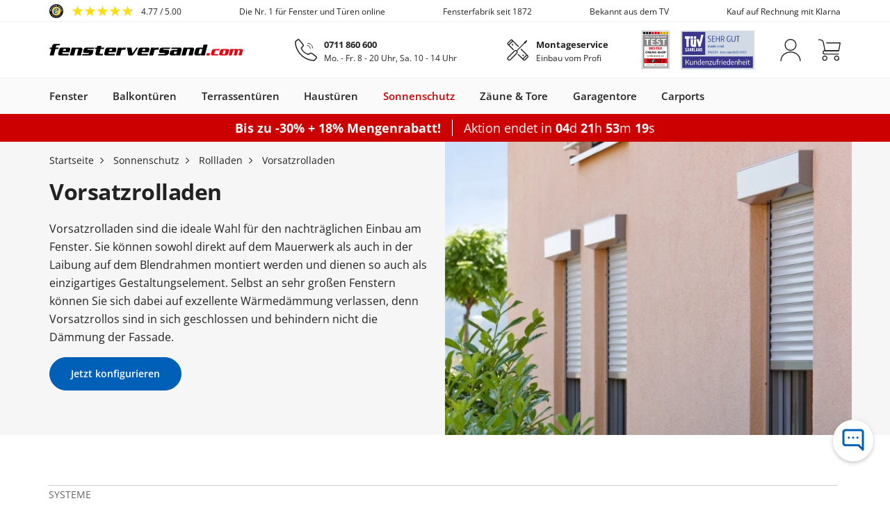

--- FILE ---
content_type: text/html; charset=UTF-8
request_url: https://www.fensterversand.com/rollladen/vorsatzrolladen.php
body_size: 27828
content:
<!DOCTYPE html>
<html lang="de">
<head>
    <base href="https://www.fensterversand.com/">
    <title>Vorsatzrolladen kaufen » günstige Preise » online Bestellung</title>
            <link rel="shortcut icon" href="/fileadmin/images/favicon.ico" type="image/x-icon">
        <link rel="icon" href="/fileadmin/images/favicons/favicon-16x16.png" sizes="16x16">
        <link rel="icon" href="/fileadmin/images/favicons/favicon-32x32.png" sizes="32x32">
        <link rel="shortcut icon" href="/fileadmin/images/favicons/android-chrome-192x192.png" sizes="192x192">
        <link rel="shortcut icon" href="/fileadmin/images/favicons/android-chrome-512x512.png" sizes="512x512">
        <link rel="apple-touch-icon" href="/fileadmin/images/favicons/apple-touch-icon.png">
        <meta name="msapplication-TileColor" content="#da532c">
        <meta name="msapplication-TileImage" content="/fileadmin/images/favicons/mstile-144x144.png">
        <meta name="msapplication-square70x70logo" content="/fileadmin/images/favicons/mstile-70x70.png">
        <meta name="msapplication-square150x150logo" content="/fileadmin/images/favicons/mstile-150x150.png">
        <meta name="msapplication-wide310x150logo" content="/fileadmin/images/favicons/mstile-310x150.png">
        <meta name="msapplication-square310x310logo" content="/fileadmin/images/favicons/mstile-310x310.png">
    
    <meta charset="utf-8">
    <meta name="viewport" content="width=device-width, initial-scale=1">

    
    
    <script crossorigin type="module" src="/build/error-logger.DyxgUGP8VqR09xAX.js"></script>

                                <link rel="preconnect" href="https://cdn.consentmanager.net">
            <link rel="preconnect" href="https://d.delivery.consentmanager.net">
                <script crossorigin type="module" src="/build/consent-manager.CkLglho6ELuiqTqd.js"></script>

                                <!-- Google Tag Manager -->
            <link rel="preconnect" href="https://sst.fensterversand.com">
            <script>
                (function(w,d,s,l,i){
                    w[l]=w[l]||[];w[l].push({'gtm.start':new Date().getTime(),event:'gtm.js'});
                    var f=d.getElementsByTagName(s)[0], j=d.createElement(s), dl=l!='dataLayer'?'&l='+l:'';
                    j.async=true;j.src= 'https://sst.fensterversand.com/gtm.js?id='+i+dl;f.parentNode.insertBefore(j,f);
                })(window,document,'script','dataLayer','GTM-5MKBSR');
            </script>
            <!-- End Google Tag Manager -->
            
                <link rel="preconnect" href="https://static.zdassets.com/">
    
                        <meta name="generator" content="TYPO3 CMS">
            <meta name="robots" content="index,follow">
            <meta name="author" content="www.fensterversand.com">
            <meta property="og:type" content="Website">
            <meta property="og:site_name" content="www.fensterversand.com">
            <meta property="og:title" content="Vorsatzrolladen kaufen » günstige Preise » online Bestellung">
            <meta property="og:description" content="ll➤ Vorsatzrolladen online kaufen ➤ bequeme Bedienung ✔ Schutz vor Insekten ✔ Heizkosten sparen durch mehr Energieeffizienz ✔ Jetzt Preise kalkulieren">
            <meta property="og:url" content="https://www.fensterversand.com/rollladen/vorsatzrolladen.php">
            <meta property="og:image" content="https://www.fensterversand.com/fileadmin/images/logos/fenster-com-112x112.jpg">
            <meta name="page-type" content="Keyword Overview">
            <meta name="header-type" content="CTA Header">
            <meta name="product-material" content="None">
            <meta name="content-grouping" content="Shutter">
            <meta name="page-focus" content="Types">
            <meta name="page-intent" content="Informational">
            <meta name="page-cross-id" content="1546">
            <meta name="description" content="ll➤ Vorsatzrolladen online kaufen ➤ bequeme Bedienung ✔ Schutz vor Insekten ✔ Heizkosten sparen durch mehr Energieeffizienz ✔ Jetzt Preise kalkulieren">
            <meta name="verify-v1" content="ksljZ7tDV/UFASZnMphkw4jvoSBQWIrZ7eCTrRwPc7o=">
            <meta name="p:domain_verify" content="50b3bc732806b3c0f2fa7ddda59949ce">
            <meta name="msvalidate.01" content="2F0C03C108CCDA8B8A1C717D9C1E237A" />
            <meta http-equiv="X-UA-Compatible" content="IE=edge">
            <meta http-equiv="cache-control" content="public">
            <meta name="msapplication-TileColor" content="#da532c">
            <meta name="msapplication-TileImage" content="/fileadmin/images/favicons/mstile-144x144.png">
            <meta name="msapplication-square70x70logo" content="/fileadmin/images/favicons/mstile-70x70.png">
            <meta name="msapplication-square150x150logo" content="/fileadmin/images/favicons/mstile-150x150.png">
            <meta name="msapplication-wide310x150logo" content="/fileadmin/images/favicons/mstile-310x150.png">
            <meta name="msapplication-square310x310logo" content="/fileadmin/images/favicons/mstile-310x310.png">
            <link rel="canonical" href="https://www.fensterversand.com/rollladen/vorsatzrolladen.php">
            <link rel="alternate" hreflang="de-DE" href="https://www.fensterversand.com/rollladen/vorsatzrolladen.php">
            <link rel="alternate" hreflang="de-CH" href="https://www.fensterversand.ch/rollladen/vorsatzrolladen.php">
            <link rel="alternate" hreflang="de-AT" href="https://www.fensterversand.at/rollladen/vorsatzrolladen.php">
            <meta name="product-mpn" content="not set">
        <meta http-equiv="X-UA-Compatible" content="IE=edge">

    
    
    <link rel="preconnect" href="https://fastly.jsdelivr.net/">

<link crossorigin rel="stylesheet" href="/build/bootstrap.Z6lyf7nr_RXes5F_.css">


<link rel="preload" href="https://fastly.jsdelivr.net/npm/webui-popover@1.2.18/dist/jquery.webui-popover.min.css"
          integrity="sha256-lj8GPpYpm2RmDSdbc+xT0foat0zOqJHPRZFX1ChtVVI=" crossorigin="anonymous"
          as="style" onload="this.removeAttribute('onload');this.rel='stylesheet'">
<link rel="preload" href="/fonts/fontawesome-webfont.woff2?v=4.3.0" as="font" type="font/woff2" crossorigin="anonymous">
    <link rel="preload" href="/fileadmin/assets/fonts/opensans/opensans-bold.woff2" as="font" type="font/woff2" crossorigin="anonymous">
    <link rel="preload" href="/fileadmin/assets/fonts/opensans/opensans-semibold.woff2" as="font" type="font/woff2" crossorigin="anonymous">
    <link rel="preload" href="/fileadmin/assets/fonts/opensans/opensans-regular.woff2" as="font" type="font/woff2" crossorigin="anonymous">
    <link rel="preload" href="/fileadmin/assets/fonts/opensans/opensans-light.woff2" as="font" type="font/woff2" crossorigin="anonymous">
    <link rel="preload" href="/fileadmin/assets/fonts/opensans/opensans-700-600-400-300.css" crossorigin="anonymous"
          as="style" onload="this.removeAttribute('onload');this.rel='stylesheet'">


                                        
                                                
                                                
                                                
                                                
                                                
                                                
                                                
                                                
                                                <link crossorigin rel="stylesheet" href="/build/hero.-ydifRvGqN_aax0v.css">
                        
            <link crossorigin rel="stylesheet" href="/build/create-swiper-options.B8KArAW0vCMaQnH4.css"><link crossorigin rel="stylesheet" href="/build/BaseModal.U4_PN9TLK6ElFVKu.css"><link crossorigin rel="stylesheet" href="/build/AccountDeletedModal.BHlMFVF613ZvHQtw.css"><link crossorigin rel="stylesheet" href="/build/Popover.DvQS_4N6pnR_6BIV.css"><link crossorigin rel="stylesheet" href="/build/index.C8XJk62ipsiLz4aU.css"><link crossorigin rel="stylesheet" href="/build/index.B5hjWTvkRMwRT6eA.css">

        <link crossorigin rel="stylesheet" href="/build/index.LeKfFNDS3sJi-3tq.css"><link crossorigin rel="stylesheet" href="/build/fv-shops.yp5-_wYPbDjdkdmF.css">
            
    
    
                        <script type="application/ld+json">
[
    {
        "@context": "https://schema.org",
        "@type": "BreadcrumbList",
        "itemListElement": [
            {
                "@type": "ListItem",
                "item": {
                    "@type": "WebPage",
                    "@id": "https://www.fensterversand.com/",
                    "name": "Startseite"
                },
                "position": 1
            },
            {
                "@type": "ListItem",
                "item": {
                    "@type": "WebPage",
                    "@id": "https://www.fensterversand.com/sonnenschutz.php",
                    "name": "Sonnenschutz"
                },
                "position": 2
            },
            {
                "@type": "ListItem",
                "item": {
                    "@type": "WebPage",
                    "@id": "https://www.fensterversand.com/rollladen.php",
                    "name": "Rollladen"
                },
                "position": 3
            },
            {
                "@type": "ListItem",
                "item": {
                    "@type": "WebPage",
                    "@id": "https://www.fensterversand.com/rollladen/vorsatzrolladen.php",
                    "name": "Vorsatzrolladen"
                },
                "position": 4
            }
        ]
    }
]
</script>
    
    
        
    
            
    </head>


<body class="fvde has-promotion">



<noscript>
    <div style="padding:15px; border:none; border-radius:0; border-left:4px solid #a94442; border-right:4px solid #a94442; background-color:#ebccd1; color:#a94442; margin-bottom:0; width:100%;">
        <i class="fa fa-warning"></i>
        Diese Seite verwendet JavaScript, leider unterstützt Ihr Browser es nicht oder es ist deaktiviert. Bitte aktivieren Sie JavaScript und laden Sie die Seite erneut.    </div>
</noscript>

        
<div id="static-header" data-selenoid="header" rel-id="537603">
<div id="header-sticky-wrapper" class="sticky-wrapper">
<header id="header" class="header header-v2" role="banner">
<div class="trust-bar">
<div class="container header-container toggle-disabled">
<swiper-container class="header-swiper" init="false">
<swiper-slide class="trustbadge">
<span data-fwd="https://www.trustedshops.de/bewertung/info_X2E2F08C1843129103C878FCA422A4403.html" class="trustbadge-inner fwd" aria-label="Link - TrustedShops" data-new="1" role="link" tabindex="0">
<svg class="trustedshops-icon" viewBox="0 0 82 82" width="20" height="20" aria-label="Logo - TrustedShops">
<use xlink:href="https://www.fensterversand.com/fileadmin/assets/svg/trust-badges-sprite.svg?v=20260128#trustedshops"></use>
</svg>
<svg class="trustedshops-stars" viewBox="0 0 89 16" width="89" height="16" aria-label="Score - TrustedShops">
<use xlink:href="https://www.fensterversand.com/fileadmin/assets/svg/trust-badges-sprite.svg?v=20260128#trustedshops-stars-4.8"></use>
</svg>
<span>
<data data-ts-id="X2E2F08C1843129103C878FCA422A4403">4.77</data> / 5.00 </span>
</span>
</swiper-slide>
<swiper-slide> Die Nr. 1 für Fenster und Türen online </swiper-slide>
<swiper-slide> Fensterfabrik seit 1872 </swiper-slide>
<swiper-slide> Bekannt aus dem TV </swiper-slide>
<swiper-slide> Kauf auf Rechnung mit Klarna </swiper-slide>
</swiper-container>
</div>
</div>
<div class="search-bar service-bar">
<div class="container header-container">
<div class="row search-bar-inner service-bar-inner">
<div class="left-col">
<div class="col-inner">
<button id="mobilemenu_toggle" class="header-cta visible-xs mobilemenu-toggle" aria-label="Menü anzeigen / ausblenden">
<svg class="fv-icon fv-menu" viewBox="0 0 24 16"><path transform="translate(0, -4)" d="M24,5.4999999 L0,5.4999999 L0,4.0999999 L24,4.0999999 L24,5.4999999 Z M24,18.4999999 L0,18.4999999 L0,19.8999999 L24,19.8999999 L24,18.4999999 Z M24,11.2999999 L0,11.2999999 L0,12.6999999 L24,12.6999999 L24,11.2999999 Z" class="fill-neutral"></path></svg>
<svg class="fv-icon fv-close" viewBox="0 0 16 16"><polygon points="16 1.1 14.9 0 8 6.9 1.1 0 0 1.1 6.9 8 0 14.9 1.1 16 8 9.1 14.9 16 16 14.9 9.1 8" class="fill-neutral"></polygon></svg>
</button>
<a href="/" aria-label="Logo">
<img class="img-responsive" src="https://www.fensterversand.com/fileadmin/images/logos/fensterversand-slim.svg" width="200" height="14" decoding="async" alt="www.fensterversand.com" title="Fenster bei www.fensterversand.com" srcset="https://www.fensterversand.com/fileadmin/images/logos/fensterversand-slim.svg" />
</a>
</div>
</div>
<div class="center-col hidden-xs">
<div class="col-inner">
<a href="tel:+49711860600" class="header-details-item contact-phone" aria-label="0711 860 600">
<svg class="fv-icon fv-phone" viewBox="0 0 32 32" fill="none"><path d="M25.4634 13.168C25.4634 12.2815 25.2888 11.4038 24.9496 10.5849C24.6103 9.76591 24.1131 9.02179 23.4864 8.395C22.8596 7.7682 22.1154 7.271 21.2965 6.93178C20.4775 6.59256 19.5998 6.41797 18.7134 6.41797" stroke="#222222" stroke-width="0.9" stroke-linecap="round"/><path d="M22.313 14.0684C22.313 13.4774 22.1966 12.8922 21.9704 12.3463C21.7443 11.8003 21.4128 11.3042 20.995 10.8864C20.5771 10.4685 20.081 10.137 19.5351 9.9109C18.9891 9.68476 18.4039 9.56836 17.813 9.56836" stroke="#222222" stroke-width="0.9" stroke-linecap="round"/><path d="M27.9105 31.2236C8.0508 29.863 0.829102 13.6485 0.829102 4.01051C0.829102 4.01051 4.01766 1.34156 4.21427 1.17581C5.34266 0.224597 6.09492 1.17581 6.47105 1.74275C7.97557 3.63255 11.2658 7.40937 11.7706 8.08C12.2754 8.75063 12.3785 9.90713 11.5488 10.8138C10.7191 11.7205 10.6461 11.7209 9.29202 13.0816C10.6461 18.0706 16.0624 21.2013 18.8833 22.1526C18.8833 22.1526 19.8989 22.4435 21.3658 21.2455C22.8327 20.0474 23.9631 20.4532 25.0895 21.2455C26.9701 22.5683 30.0544 24.8739 30.9571 25.781C31.8598 26.6881 30.1672 28.3889 30.1672 28.3889L27.9105 31.2236Z" stroke="#222222" stroke-width="1.5" stroke-linejoin="round"/></svg>
<div>
<p class="headline">0711 860 600</p>
<p class="caption">Mo. - Fr. 8 - 20 Uhr, Sa. 10 - 14 Uhr</p>
</div>
</a>
<a href="/montage.php" class="header-details-item assembly-service" aria-label="Montageservice">
<svg class="fv-icon fv-install" viewBox="0 0 34 34"><path fill-rule="evenodd" clip-rule="evenodd" d="M27.7353 32.8399C27.086 33.4893 26.0332 33.4893 25.3838 32.8399L16.7407 24.1968C16.4624 23.9185 16.4624 23.4673 16.7407 23.189C17.019 22.9107 17.4702 22.9107 17.7485 23.189L24.3091 29.7496L29.4888 24.5699L21.147 16.2281C20.8687 15.9498 20.8687 15.4986 21.147 15.2203C21.4253 14.942 21.8765 14.942 22.1548 15.2203L32.5791 25.6446C33.2285 26.294 33.2285 27.3468 32.5791 27.9962L27.7353 32.8399ZM30.4966 25.5777L25.3169 30.7574L26.3916 31.8321C26.4844 31.9249 26.6348 31.9249 26.7275 31.8321L31.5713 26.9884C31.664 26.8956 31.6641 26.7452 31.5713 26.6524L30.4966 25.5777Z" fill="#222222"/><path d="M25.715 25.9766C25.249 26.4426 24.4934 26.4426 24.0275 25.9766C23.5615 25.5106 23.5615 24.7551 24.0275 24.2891C24.4934 23.8231 25.249 23.8231 25.715 24.2891C26.1809 24.7551 26.1809 25.5106 25.715 25.9766Z" fill="#222222"/><path fill-rule="evenodd" clip-rule="evenodd" d="M29.6207 2.37375C29.9589 2.1107 30.4401 2.14065 30.743 2.44362C31.046 2.7466 31.076 3.22776 30.8129 3.56597L28.2565 6.85276C27.9719 7.21869 27.4898 7.32854 27.0889 7.16498L16.0633 18.1906C15.9714 18.2825 15.8607 18.344 15.7436 18.3752L15.78 18.4116C16.8539 19.4856 16.8539 21.2268 15.78 22.3007L5.63968 32.441C4.56575 33.515 2.82454 33.515 1.7506 32.441L1.13602 31.8264C0.0620808 30.7525 0.0620814 29.0113 1.13602 27.9374L11.2763 17.797C12.2545 16.8189 13.7861 16.7317 14.863 17.5352C14.8909 17.4061 14.9551 17.2832 15.0555 17.1828L26.0592 6.17904C25.8443 5.76401 25.9429 5.23428 26.3339 4.93014L29.6207 2.37375ZM14.1048 18.8577C13.6166 18.3695 12.8252 18.3695 12.337 18.8577L2.19668 28.998C1.70853 29.4862 1.70853 30.2776 2.19668 30.7658L2.81126 31.3804C3.29941 31.8685 4.09087 31.8685 4.57903 31.3804L14.7193 21.24C15.2075 20.7519 15.2075 19.9604 14.7193 19.4723L14.1048 18.8577Z" fill="#222222"/><path fill-rule="evenodd" clip-rule="evenodd" d="M0.851708 8.30733C0.202341 7.65797 0.202343 6.60514 0.851708 5.95577L5.69546 1.11202C6.34482 0.462658 7.39765 0.462659 8.04702 1.11203L18.0626 11.1276C18.3409 11.4059 18.3409 11.8572 18.0626 12.1355C17.7843 12.4138 17.3331 12.4138 17.0548 12.1355L9.00893 4.08956L3.82925 9.26925L10.4501 15.8901C10.7284 16.1684 10.7284 16.6197 10.4501 16.898C10.1718 17.1763 9.72063 17.1763 9.44233 16.898L0.851708 8.30733ZM7.03921 2.11984L8.00112 3.08175L2.82143 8.26144L1.85952 7.29952C1.76675 7.20676 1.76675 7.05635 1.85952 6.96359L6.70327 2.11984C6.79604 2.02707 6.94644 2.02707 7.03921 2.11984Z" fill="#222222"/><path d="M9.40286 9.66367C8.93687 10.1297 8.18135 10.1297 7.71536 9.66367C7.24937 9.19768 7.24937 8.44216 7.71536 7.97616C8.18135 7.51017 8.93687 7.51017 9.40286 7.97616C9.86885 8.44215 9.86885 9.19767 9.40286 9.66367Z" fill="#222222"/></svg>
<div>
<p class="headline">Montageservice</p>
<p class="caption">Einbau vom Profi</p>
</div>
</a>
</div>
</div>
<div id="header-icons-set" class="center-col hidden-xs">
<div class="col-inner">
<span data-fwd="https://www.fensterversand.com/awards-und-guetesiegel.php" class="fwd" aria-label="Link - Deutschland-Test" data-new="1" role="link" tabindex="0">
<svg width="40" viewBox="0 0 70 97" aria-label="Badge - Deutschland-Test">
<use xlink:href="https://www.fensterversand.com/fileadmin/assets/svg/trust-badges-sprite.svg?v=20260128#deutschland-test"></use>
</svg>
</span>
<span data-fwd="https://www.fensterversand.com/awards-und-guetesiegel/tuev.php" class="fwd" aria-label="Link - TÜV-Kundenzufriedenheit" style="max-width: 106px;" data-new="1" role="link" tabindex="0">
<svg width="106" viewBox="0 0 425.2 223.26" aria-label="Badge - TÜV-Kundenzufriedenheit">
<use xlink:href="https://www.fensterversand.com/fileadmin/assets/svg/trust-badges-sprite.svg?v=20260128#tuev-customer-satisfaction"></use>
</svg>
</span>
</div>
</div>
<div class="right-col" id="header-actions">
<div class="icon-container">
<button class="visible-xs" aria-label="Telefon">
<svg class="header-action-icon" viewBox="0 0 32 32" fill="none"><path d="M25.4634 13.168C25.4634 12.2815 25.2888 11.4038 24.9496 10.5849C24.6103 9.76591 24.1131 9.02179 23.4864 8.395C22.8596 7.7682 22.1154 7.271 21.2965 6.93178C20.4775 6.59256 19.5998 6.41797 18.7134 6.41797" stroke="#222222" stroke-width="0.9" stroke-linecap="round"/><path d="M22.313 14.0684C22.313 13.4774 22.1966 12.8922 21.9704 12.3463C21.7443 11.8003 21.4128 11.3042 20.995 10.8864C20.5771 10.4685 20.081 10.137 19.5351 9.9109C18.9891 9.68476 18.4039 9.56836 17.813 9.56836" stroke="#222222" stroke-width="0.9" stroke-linecap="round"/><path d="M27.9105 31.2236C8.0508 29.863 0.829102 13.6485 0.829102 4.01051C0.829102 4.01051 4.01766 1.34156 4.21427 1.17581C5.34266 0.224597 6.09492 1.17581 6.47105 1.74275C7.97557 3.63255 11.2658 7.40937 11.7706 8.08C12.2754 8.75063 12.3785 9.90713 11.5488 10.8138C10.7191 11.7205 10.6461 11.7209 9.29202 13.0816C10.6461 18.0706 16.0624 21.2013 18.8833 22.1526C18.8833 22.1526 19.8989 22.4435 21.3658 21.2455C22.8327 20.0474 23.9631 20.4532 25.0895 21.2455C26.9701 22.5683 30.0544 24.8739 30.9571 25.781C31.8598 26.6881 30.1672 28.3889 30.1672 28.3889L27.9105 31.2236Z" stroke="#222222" stroke-width="1.5" stroke-linejoin="round"/></svg>
</button>
<div id="usermenu" class="account">
<div>
<svg class="header-action-icon" viewBox="0 0 32 34" fill="none"><path d="M30.7134 33.2365C30.7134 31.509 30.3327 29.7985 29.593 28.2025C28.8534 26.6065 27.7692 25.1564 26.4025 23.9349C25.0358 22.7134 23.4133 21.7444 21.6276 21.0834C19.8418 20.4223 17.9279 20.082 15.9951 20.082C14.0623 20.082 12.1484 20.4223 10.3627 21.0834C8.57698 21.7444 6.95445 22.7134 5.58773 23.9349C4.22102 25.1564 3.13688 26.6065 2.39722 28.2025C1.65755 29.7985 1.27686 31.509 1.27686 33.2365" stroke="#222222" stroke-width="1.49482" stroke-linecap="round"/><circle cx="15.995" cy="9.12882" r="8.37101" stroke="#222222" stroke-width="1.49482"/></svg>
</div>
</div>
<button class="cart" title="Warenkorb" aria-label="Warenkorb">
<svg class="header-action-icon" viewBox="0 0 35 34" fill="none"><path d="M31.4277 18.0977H10.0944C8.62164 18.0977 7.42773 19.2916 7.42773 20.7643V20.7643C7.42773 22.2371 8.62164 23.431 10.0944 23.431H31.4277" stroke="#222222" stroke-width="1.5" stroke-linecap="round"/><path d="M12.8699 5.76465H34.2075L32.008 18.098H10.3529L7.8133 4.76465C7.17838 2.09798 4.57071 0.764648 0.76123 0.764648" stroke="#222222" stroke-width="1.5" stroke-linecap="round" stroke-linejoin="round"/><circle cx="28.7611" cy="29.8197" r="3.33333" stroke="#222222" stroke-width="1.5"/><circle cx="10.0946" cy="29.8197" r="3.33333" stroke="#222222" stroke-width="1.5"/></svg>
</button>
</div>
</div>
<span class="back-button hidden"> Zurück </span>
</div>
</div>
</div>
<div class="mainnav-bar">
<div class="container header-container">
<div id="subnav" class="hidden-xs"></div>
<span data-fwd="https://www.fensterversand.com/montage.php" class="montageservice-link-mobile assembly-service fwd" aria-hidden="true"> Montageservice </span>
<div id="mainmenu" class="mainnav-bar-inner align-items-justify align-buttons-default" aria-label="Hauptnavigation">
<div class="subnav-item" data-rel="subnav1" data-rel-page-id="30">
<span class="dropdown-toggle hidden-xs" data-fwd-toggle="https://www.fensterversand.com/" tabindex="0" role="link"> Fenster </span>
<button class="hidden-xs" aria-label="Fenster" aria-expanded="false" aria-controls="flyout1"></button>
<span id="mobilesubnav_toggle_1" class="dropdown-toggle-mobile visible-xs">
<div class="column-item" data-rel="fwd">
<span class="column-item-image">
<img src="https://www.fensterversand.com/fileadmin/images/de/flyout/kunststoff-aluminium-fenster.png" width="101" height="120" loading="lazy" decoding="async" alt="Fenster" title="Fenster" srcset="/cdn-cgi/image/width=101,quality=80,format=webp/fileadmin/images/de/flyout/kunststoff-aluminium-fenster.png" />
</span>
<span class="column-item-link" forceWrap="1"> Fenster <i class="fa fa-chevron-right" aria-hidden="true"></i>
</span>
</div>
</span>
<div id="flyout1" class="dropdown-menu" role="menu" aria-hidden="true" aria-label="Unternavigation - Fenster">
<div class="container">
<div class="container">
<nav class="dropdown-columns row">
<div class="dropdown-column col-xs-12 col-50">
<div>
<a href="/" class="dropdown-column-headline" role="heading" tabindex="-1"> Fenster </a>
<div class="column-items">
<div class="column-item ">
<span data-fwd="https://www.fensterversand.com/aluplast-kunststofffenster.php" class="column-item-image fwd" aria-hidden="true">
<img src="https://www.fensterversand.com/fileadmin/images/de/flyout/kunststofffenster.png" width="101" height="120" loading="lazy" decoding="async" alt="Kunststofffenster" title="Kunststofffenster" srcset="/cdn-cgi/image/width=101,quality=80,format=webp/fileadmin/images/de/flyout/kunststofffenster.png" />
</span>
<a href="/aluplast-kunststofffenster.php" class="column-item-link" role="menuitem" tabindex="-1"> Kunststofffenster </a>
</div>
<div class="column-item ">
<span data-fwd="https://www.fensterversand.com/fenster/kunststoff-alu.php" class="column-item-image fwd" aria-hidden="true">
<img src="https://www.fensterversand.com/fileadmin/images/de/flyout/kunststoff-aluminium-fenster.png" width="101" height="120" loading="lazy" decoding="async" alt="Kunststoff Alu Fenster" title="Kunststoff Aluminium Fenster" srcset="/cdn-cgi/image/width=101,quality=80,format=webp/fileadmin/images/de/flyout/kunststoff-aluminium-fenster.png" />
</span>
<a href="/fenster/kunststoff-alu.php" class="column-item-link" role="menuitem" tabindex="-1"> Kunststoff-Alu Fenster </a>
</div>
<div class="column-item ">
<span data-fwd="https://www.fensterversand.com/informationen-holzfenster.php" class="column-item-image fwd" aria-hidden="true">
<img src="https://www.fensterversand.com/fileadmin/images/de/flyout/holzfenster.png" width="99" height="120" loading="lazy" decoding="async" alt="Holzfenster" title="Holzfenster" srcset="/cdn-cgi/image/width=99,quality=80,format=webp/fileadmin/images/de/flyout/holzfenster.png" />
</span>
<a href="/informationen-holzfenster.php" class="column-item-link" role="menuitem" tabindex="-1"> Holzfenster </a>
</div>
<div class="column-item ">
<span data-fwd="https://www.fensterversand.com/holz-aluminiumfenster.php" class="column-item-image fwd" aria-hidden="true">
<img src="https://www.fensterversand.com/fileadmin/images/de/flyout/holz-alu-fenster.png" width="97" height="120" loading="lazy" decoding="async" alt="Holz-Alu Fenster" title="Holz-Alu Fenster" srcset="/cdn-cgi/image/width=97,quality=80,format=webp/fileadmin/images/de/flyout/holz-alu-fenster.png" />
</span>
<a href="/holz-aluminiumfenster.php" class="column-item-link" role="menuitem" tabindex="-1"> Holz-Alu Fenster </a>
</div>
<div class="column-item ">
<span data-fwd="https://www.fensterversand.com/fenster/aluminium.php" class="column-item-image fwd" aria-hidden="true">
<img src="https://www.fensterversand.com/fileadmin/images/de/flyout/alufenster.png" width="99" height="120" loading="lazy" decoding="async" alt="Alufenster" title="Aluminium Fenster" srcset="/cdn-cgi/image/width=99,quality=80,format=webp/fileadmin/images/de/flyout/alufenster.png" />
</span>
<a href="/fenster/aluminium.php" class="column-item-link" role="menuitem" tabindex="-1"> Aluminium&shy;fenster </a>
</div>
</div>
</div>
<span data-fwd="https://www.fensterversand.com/?cid=25" class="fwd configurator ghost-btn ghost-btn-black" role="button" tabindex="-1" aria-label="Fenster konfigurieren"> Fenster konfigurieren </span>
</div>
<div class="dropdown-column col-xs-12 col-15">
<div>
<a href="/dachfenster.php" class="dropdown-column-headline" role="heading" tabindex="-1"> Dachfenster </a>
<div class="column-items">
<div class="column-item ">
<span data-fwd="https://www.fensterversand.com/dachfenster.php" class="fwd column-item-image" aria-hidden="true">
<img src="https://www.fensterversand.com/fileadmin/images/de/flyout/holz-dachfenster.png" width="120" height="99" loading="lazy" decoding="async" alt="Dachfenster" title="Dachfenster" srcset="/cdn-cgi/image/width=120,quality=80,format=webp/fileadmin/images/de/flyout/holz-dachfenster.png" />
</span>
<span data-fwd="https://www.fensterversand.com/dachfenster.php" class="fwd column-item-link" role="menuitem" tabindex="-1" aria-label="Dachfenster"> Dachfenster </span>
</div>
</div>
</div>
<span data-fwd="https://www.fensterversand.com/dachfenster.php?cid=911" class="fwd configurator ghost-btn ghost-btn-black" role="button" tabindex="-1" aria-label="Konfigurieren"> Konfigurieren </span>
</div>
<div class="dropdown-column col-xs-12 col-15">
<div>
<a href="/schiebefenster.php" class="dropdown-column-headline" role="heading" tabindex="-1"> Schiebefenster </a>
<div class="column-items">
<div class="column-item ">
<span data-fwd="https://www.fensterversand.com/schiebefenster.php" class="fwd column-item-image" aria-hidden="true">
<img src="https://www.fensterversand.com/fileadmin/images/de/flyout/schiebefenster.png" width="120" height="120" loading="lazy" decoding="async" alt="Schiebefenster" title="Schiebefenster" srcset="/cdn-cgi/image/width=120,quality=80,format=webp/fileadmin/images/de/flyout/schiebefenster.png" />
</span>
<span data-fwd="https://www.fensterversand.com/schiebefenster.php" class="fwd column-item-link" role="menuitem" tabindex="-1" aria-label="Schiebefenster"> Schiebefenster </span>
</div>
</div>
</div>
<span data-fwd="https://www.fensterversand.com/schiebefenster.php?cid=914" class="fwd configurator ghost-btn ghost-btn-black" role="button" tabindex="-1" aria-label="Konfigurieren"> Konfigurieren </span>
</div>
<div class="dropdown-column col-xs-12 col-flex">
<div>
<a href="/fensterbaenke.php" class="dropdown-column-headline" role="heading" tabindex="-1"> Fensterbänke </a>
<div class="column-items">
<div class="column-item ">
<a href="/fensterbaenke/innen.php" class="column-item-link" role="menuitem" tabindex="-1"> Fensterbank innen </a>
</div>
<div class="column-item ">
<a href="/fensterbaenke/aussen.php" class="column-item-link" role="menuitem" tabindex="-1"> Fensterbank außen </a>
</div>
</div>
</div>
<div>
<a href="/zubehoer.php" class="dropdown-column-headline next-headline" role="heading" tabindex="-1"> Fensterzubehör </a>
<div class="column-items">
<div class="column-item ">
<a href="/fenster/fenstergitter.php" class="column-item-link" role="menuitem" tabindex="-1"> Fenstergitter </a>
</div>
</div>
</div>
<div>
<a href="/dachfenster/flachdachfenster.php" class="dropdown-column-headline next-headline" role="heading" tabindex="-1"> Flachdachfenster </a>
<div class="column-items">
<div class="column-item ">
<a href="/dachfenster/flachdachfenster/elektrisch.php" class="column-item-link" role="menuitem" tabindex="-1"> Flachdachfenster elektrisch </a>
</div>
</div>
</div>
</div>
</nav>
<nav class="row">
<div class="col-xs-12">
<span class="dropdown-column-headline" role="heading">Weitere Links</span>
<div class="dropdown-links">
<a href="/fenstertypen.php" class="dropdown-link" role="menuitem" tabindex="-1"> Fenstertypen </a>
<a href="/fenstergroessen.php" class="dropdown-link" role="menuitem" tabindex="-1"> Fenstergrößen </a>
<a href="/fensterfarben.php" class="dropdown-link" role="menuitem" tabindex="-1"> Fensterfarben </a>
<a href="/fenster/kunststoff/koemmerling.php" class="dropdown-link" role="menuitem" tabindex="-1"> Kömmerling Fenster </a>
<a href="/kellerfenster.php" class="dropdown-link" role="menuitem" tabindex="-1"> Kellerfenster </a>
<a href="/sprossenfenster.php" class="dropdown-link" role="menuitem" tabindex="-1"> Sprossenfenster </a>
<a href="/rollladen/fenster-mit-rolladen.php" class="dropdown-link" role="menuitem" tabindex="-1"> Fenster mit Rollladen </a>
<a href="/fenster-nach-mass.php" class="dropdown-link" role="menuitem" tabindex="-1"> Fenster nach Maß </a>
</div>
</div>
</nav>
</div>
<div class="dropdown-footer">
<div class="container">
<nav class="row">
<div class="col-xs-12 col-sm-6">
<span class="dropdown-column-headline" role="heading">Anleitungen & Videos</span>
<div class="dropdown-links">
<a href="/info/anleitungen.php#fenster" class="dropdown-link" role="menuitem" tabindex="-1"> Fenstermontage </a>
<span data-fwd="https://www.fensterversand.com/videos.php" class="fwd dropdown-link" role="menuitem" tabindex="-1" aria-label="Videos / Anleitungen"> Videos / Anleitungen </span>
</div>
</div>
<div class="col-xs-12 col-sm-6">
<div class="dropdown-teaser">
<span data-fwd="https://www.fensterversand.com/fensterbaenke/aussen.php" class="fwd teaser-item-image" aria-hidden="true">
<img src="https://www.fensterversand.com/fileadmin/images/de/flyout/teaser-fensterbaenke.jpg" width="104" height="70" loading="lazy" decoding="async" alt="Fensterbänke" title="Fensterbänke" srcset="/cdn-cgi/image/width=104,quality=80,format=webp/fileadmin/images/de/flyout/teaser-fensterbaenke.jpg" />
</span>
<span data-fwd="https://www.fensterversand.com/fensterbaenke/aussen.php" class="fwd teaser-item-link" role="menuitem" tabindex="-1" aria-label="Entdecken Sie unsere Fensterbänke"> Entdecken Sie unsere Fensterbänke <i class="fa fa-chevron-right" aria-hidden="true"></i>
</span>
</div>
</div>
</nav>
</div>
</div>
</div>
</div>
</div>
<div class="subnav-item" data-rel="subnav1" data-rel-page-id="1394">
<span class="dropdown-toggle hidden-xs" data-fwd-toggle="https://www.fensterversand.com/balkontueren.php" tabindex="0" role="link"> Balkontüren </span>
<button class="hidden-xs" aria-label="Balkontüren" aria-expanded="false" aria-controls="flyout2"></button>
<span id="mobilesubnav_toggle_2" class="dropdown-toggle-mobile visible-xs">
<div class="column-item" data-rel="fwd">
<span class="column-item-image">
<img src="https://www.fensterversand.com/fileadmin/images/de/flyout/balkontuer-kunststoff-alu.png" width="52" height="120" loading="lazy" decoding="async" alt="Balkontüren" title="Balkontüren" srcset="/cdn-cgi/image/width=52,quality=80,format=webp/fileadmin/images/de/flyout/balkontuer-kunststoff-alu.png" />
</span>
<span class="column-item-link" forceWrap="1"> Balkontüren <i class="fa fa-chevron-right" aria-hidden="true"></i>
</span>
</div>
</span>
<div id="flyout2" class="dropdown-menu" role="menu" aria-hidden="true" aria-label="Unternavigation - Balkontüren">
<div class="container">
<div class="container">
<nav class="dropdown-columns row">
<div class="dropdown-column col-xs-12 col-60">
<div>
<a href="/balkontueren.php" class="dropdown-column-headline" role="heading" tabindex="-1"> Balkontüren </a>
<div class="column-items">
<div class="column-item ">
<span data-fwd="https://www.fensterversand.com/balkontueren/kunststoff.php" class="column-item-image fwd" aria-hidden="true">
<img src="https://www.fensterversand.com/fileadmin/images/de/flyout/balkontueren-kunststoff_old.png" width="51" height="120" loading="lazy" decoding="async" alt="Balkontür Kunststoff" title="Balkontüren Kunststoff" srcset="/cdn-cgi/image/width=51,quality=80,format=webp/fileadmin/images/de/flyout/balkontueren-kunststoff_old.png" />
</span>
<a href="/balkontueren/kunststoff.php" class="column-item-link" role="menuitem" tabindex="-1"> Balkontüren Kunststoff </a>
</div>
<div class="column-item ">
<span data-fwd="https://www.fensterversand.com/balkontueren/kunststoff-alu.php" class="fwd column-item-image" aria-hidden="true">
<img src="https://www.fensterversand.com/fileadmin/images/de/flyout/balkontuer-kunststoff-alu_old.png" width="52" height="120" loading="lazy" decoding="async" alt="Balkontür Kunststoff Alu" title="Balkontüren Kunststoff Aluminium" srcset="/cdn-cgi/image/width=52,quality=80,format=webp/fileadmin/images/de/flyout/balkontuer-kunststoff-alu_old.png" />
</span>
<span data-fwd="https://www.fensterversand.com/balkontueren/kunststoff-alu.php" class="fwd column-item-link" role="menuitem" tabindex="-1" aria-label="Balkontüren Kunststoff-Alu"> Balkontüren Kunststoff-Alu </span>
</div>
<div class="column-item ">
<span data-fwd="https://www.fensterversand.com/balkontueren/holz.php" class="column-item-image fwd" aria-hidden="true">
<img src="https://www.fensterversand.com/fileadmin/images/de/flyout/balkontuer-holz_old.png" width="55" height="120" loading="lazy" decoding="async" alt="Balkontür Holz" title="Balkontüren Holz" srcset="/cdn-cgi/image/width=55,quality=80,format=webp/fileadmin/images/de/flyout/balkontuer-holz_old.png" />
</span>
<a href="/balkontueren/holz.php" class="column-item-link" role="menuitem" tabindex="-1"> Balkontüren Holz </a>
</div>
<div class="column-item ">
<span data-fwd="https://www.fensterversand.com/balkontueren/holz-alu.php" class="fwd column-item-image" aria-hidden="true">
<img src="https://www.fensterversand.com/fileadmin/images/de/flyout/balkontuer-holz-aluminium_old.png" width="55" height="120" loading="lazy" decoding="async" alt="Balkontür Holz-Aluminium" title="Balkontüren Holz-Aluminium" srcset="/cdn-cgi/image/width=55,quality=80,format=webp/fileadmin/images/de/flyout/balkontuer-holz-aluminium_old.png" />
</span>
<span data-fwd="https://www.fensterversand.com/balkontueren/holz-alu.php" class="fwd column-item-link" role="menuitem" tabindex="-1" aria-label="Balkontüren Holz-Alu"> Balkontüren Holz-Alu </span>
</div>
<div class="column-item ">
<span data-fwd="https://www.fensterversand.com/balkontueren/aluminium.php" class="fwd column-item-image" aria-hidden="true">
<img src="https://www.fensterversand.com/fileadmin/images/de/flyout/balkontuer-aluminium_old.png" width="57" height="120" loading="lazy" decoding="async" alt="Balkontür Aluminium" title="Balkontüren Aluminium" srcset="/cdn-cgi/image/width=57,quality=80,format=webp/fileadmin/images/de/flyout/balkontuer-aluminium_old.png" />
</span>
<span data-fwd="https://www.fensterversand.com/balkontueren/aluminium.php" class="fwd column-item-link" role="menuitem" tabindex="-1" aria-label="Balkontüren Aluminium"> Balkontüren Aluminium </span>
</div>
</div>
</div>
<span data-fwd="https://www.fensterversand.com/balkontueren.php?cid=10" class="fwd configurator ghost-btn ghost-btn-black" role="button" tabindex="-1" aria-label="Balkontür konfigurieren"> Balkontür konfigurieren </span>
</div>
<div class="dropdown-column col-xs-12 col-flex">
<div>
<span class="dropdown-column-headline" role="heading" tabindex="-1"> Zubehör </span>
<div class="column-items">
<div class="column-item ">
<span data-fwd="https://www.fensterversand.com/zubehoer/fenstergriffe.php" class="fwd column-item-link" role="menuitem" tabindex="-1" aria-label="Balkontürgriffe"> Balkontürgriffe </span>
</div>
<div class="column-item ">
<span data-fwd="https://www.fensterversand.com/deckleisten.php" class="fwd column-item-link" role="menuitem" tabindex="-1" aria-label="Abdeckleisten"> Abdeckleisten </span>
</div>
<div class="column-item ">
<span data-fwd="https://www.fensterversand.com/zubehoer/kopplungen.php" class="fwd column-item-link" role="menuitem" tabindex="-1" aria-label="Balkontürkopplungen"> Balkontürkopplungen </span>
</div>
<div class="column-item ">
<span data-fwd="https://www.fensterversand.com/zubehoer/montagezubehoer/fenster-montageset.php" class="fwd column-item-link" role="menuitem" tabindex="-1" aria-label="Montageset"> Montageset </span>
</div>
</div>
</div>
</div>
</nav>
<nav class="row">
<div class="col-xs-12">
<span class="dropdown-column-headline" role="heading">Weitere Links</span>
<div class="dropdown-links">
<span data-fwd="https://www.fensterversand.com/balkontueren/balkontuertypen.php" class="fwd dropdown-link" role="menuitem" tabindex="-1" aria-label="Balkontür Typen"> Balkontür Typen </span>
<a href="/balkontueren/masse.php" class="dropdown-link" role="menuitem" tabindex="-1"> Balkontüren Maße </a>
<a href="/balkontueren/farben.php" class="dropdown-link" role="menuitem" tabindex="-1"> Balkontür Farben </a>
<a href="/balkontueren/balkontuer-mit-rollladen.php" class="dropdown-link" role="menuitem" tabindex="-1"> Balkontür mit Rollladen </a>
<a href="/balkontueren/zweifluegelig.php" class="dropdown-link" role="menuitem" tabindex="-1"> Balkontür zweiflügelig </a>
<span data-fwd="https://www.fensterversand.com/balkontueren/sicherung.php" class="fwd dropdown-link" role="menuitem" tabindex="-1" aria-label="Balkontür sichern"> Balkontür sichern </span>
</div>
</div>
</nav>
</div>
<div class="dropdown-footer">
<div class="container">
<nav class="row">
<div class="col-xs-12 col-sm-6">
<span class="dropdown-column-headline" role="heading">Anleitungen & Videos</span>
<div class="dropdown-links">
<span data-fwd="https://www.fensterversand.com/info/anleitungen.php#balkontueren" class="fwd dropdown-link" role="menuitem" tabindex="-1" aria-label="Montage Balkontür"> Montage Balkontür </span>
<span data-fwd="https://www.fensterversand.com/videos.php" class="fwd dropdown-link" role="menuitem" tabindex="-1" aria-label="Videos / Anleitungen"> Videos / Anleitungen </span>
</div>
</div>
<div class="col-xs-12 col-sm-6">
<div class="dropdown-teaser">
<span data-fwd="https://www.fensterversand.com/balkontueren/aluminium/schueco.php" class="fwd teaser-item-image" aria-hidden="true">
<img src="https://www.fensterversand.com/fileadmin/images/de/flyout/teaser-balkontuer-alu.jpg" width="104" height="70" loading="lazy" decoding="async" alt="Schüco Balkontür aus Aluminium" title="Schüco Balkontüren aus Aluminium" srcset="/cdn-cgi/image/width=104,quality=80,format=webp/fileadmin/images/de/flyout/teaser-balkontuer-alu.jpg" />
</span>
<span data-fwd="https://www.fensterversand.com/balkontueren/aluminium/schueco.php" class="fwd teaser-item-link" role="menuitem" tabindex="-1" aria-label="Entdecken Sie unsere Schüco-Balkontüren aus Aluminium"> Entdecken Sie unsere Schüco-Balkontüren aus Aluminium <i class="fa fa-chevron-right" aria-hidden="true"></i>
</span>
</div>
</div>
</nav>
</div>
</div>
</div>
</div>
</div>
<div class="subnav-item" data-rel="subnav1" data-rel-page-id="16185">
<span class="dropdown-toggle hidden-xs" data-fwd-toggle="https://www.fensterversand.com/terrassentueren.php" tabindex="0" role="link"> Terrassentüren </span>
<button class="hidden-xs" aria-label="Terrassentüren" aria-expanded="false" aria-controls="flyout3"></button>
<span id="mobilesubnav_toggle_3" class="dropdown-toggle-mobile visible-xs">
<div class="column-item" data-rel="fwd">
<span class="column-item-image">
<img src="https://www.fensterversand.com/fileadmin/images/de/flyout/hebeschiebetuer.png" width="120" height="120" loading="lazy" decoding="async" alt="Terrassentüren" title="Terrassentüren" srcset="/cdn-cgi/image/width=120,quality=80,format=webp/fileadmin/images/de/flyout/hebeschiebetuer.png" />
</span>
<span class="column-item-link" forceWrap="1"> Terrassentüren <i class="fa fa-chevron-right" aria-hidden="true"></i>
</span>
</div>
</span>
<div id="flyout3" class="dropdown-menu" role="menu" aria-hidden="true" aria-label="Unternavigation - Terrassentüren">
<div class="container">
<div class="container">
<nav class="dropdown-columns row">
<div class="dropdown-column col-xs-12 col-60">
<div>
<a href="/terrassentueren.php" class="dropdown-column-headline" role="heading" tabindex="-1"> Terrassentüren </a>
<div class="column-items">
<div class="column-item ">
<span data-fwd="https://www.fensterversand.com/psk-tueren.php" class="column-item-image fwd" aria-hidden="true">
<img src="https://www.fensterversand.com/fileadmin/images/de/flyout/psk-tuer.png" width="120" height="120" loading="lazy" decoding="async" alt="PSK-Tür" title="Parallel-Schiebe-Kipp Türen" srcset="/cdn-cgi/image/width=120,quality=80,format=webp/fileadmin/images/de/flyout/psk-tuer.png" />
</span>
<a href="/psk-tueren.php" class="column-item-link" role="menuitem" tabindex="-1"> PSK-Türen </a>
</div>
<div class="column-item ">
<span data-fwd="https://www.fensterversand.com/smart-slide.php" class="column-item-image fwd" aria-hidden="true">
<img src="https://www.fensterversand.com/fileadmin/images/de/flyout/smart-slide-schiebetuer.png" width="120" height="120" loading="lazy" decoding="async" alt="Smart-Slide-Schiebetür" title="Smart-Slide-Schiebetüren" srcset="/cdn-cgi/image/width=120,quality=80,format=webp/fileadmin/images/de/flyout/smart-slide-schiebetuer.png" />
</span>
<a href="/smart-slide.php" class="column-item-link" role="menuitem" tabindex="-1"> Smart-Slide </a>
</div>
<div class="column-item ">
<span data-fwd="https://www.fensterversand.com/faltschiebetueren.php" class="column-item-image fwd" aria-hidden="true">
<img src="https://www.fensterversand.com/fileadmin/images/de/flyout/faltschiebetuer.png" width="120" height="120" loading="lazy" decoding="async" alt="Faltschiebetür" title="Faltschiebetüren" srcset="/cdn-cgi/image/width=120,quality=80,format=webp/fileadmin/images/de/flyout/faltschiebetuer.png" />
</span>
<a href="/faltschiebetueren.php" class="column-item-link" role="menuitem" tabindex="-1"> Faltschiebe&shy;türen </a>
</div>
<div class="column-item ">
<span data-fwd="https://www.fensterversand.com/hebeschiebetueren.php" class="column-item-image fwd" aria-hidden="true">
<img src="https://www.fensterversand.com/fileadmin/images/de/flyout/hebeschiebetuer.png" width="120" height="120" loading="lazy" decoding="async" alt="Hebeschiebetür" title="Hebeschiebetüren" srcset="/cdn-cgi/image/width=120,quality=80,format=webp/fileadmin/images/de/flyout/hebeschiebetuer.png" />
</span>
<a href="/hebeschiebetueren.php" class="column-item-link" role="menuitem" tabindex="-1"> Hebeschiebe&shy;türen </a>
</div>
</div>
</div>
<span data-fwd="https://www.fensterversand.com/terrassentueren.php?cid=633" class="fwd configurator ghost-btn ghost-btn-black" role="button" tabindex="-1" aria-label="Terrassentür konfigurieren"> Terrassentür konfigurieren </span>
</div>
<div class="dropdown-column col-xs-12 col-flex">
<div>
<span class="dropdown-column-headline" role="heading" tabindex="-1"> Optionen </span>
<div class="column-items">
<div class="column-item ">
<a href="/terrassentueren/rollladen.php" class="column-item-link" role="menuitem" tabindex="-1"> Terrassentür mit Rolladen </a>
</div>
<div class="column-item ">
<a href="/terrassentueren/terrassen-schiebetuer.php" class="column-item-link" role="menuitem" tabindex="-1"> Terrassen-Schiebetür </a>
</div>
<div class="column-item ">
<a href="/terrassentueren/sichern.php" class="column-item-link" role="menuitem" tabindex="-1"> Terrassentür sichern </a>
</div>
</div>
</div>
</div>
</nav>
<nav class="row">
<div class="col-xs-12">
<span class="dropdown-column-headline" role="heading">Weitere Links</span>
<div class="dropdown-links">
<a href="/terrassentueren/typen.php" class="dropdown-link" role="menuitem" tabindex="-1"> Terrassentür Typen </a>
<a href="/terrassentueren/masse.php" class="dropdown-link" role="menuitem" tabindex="-1"> Terrassentür Größen </a>
<a href="/terrassentueren/farben.php" class="dropdown-link" role="menuitem" tabindex="-1"> Terrassentür Farben </a>
</div>
</div>
</nav>
</div>
<div class="dropdown-footer">
<div class="container">
<nav class="row">
<div class="col-xs-12 col-sm-6">
<span class="dropdown-column-headline" role="heading">Anleitungen & Videos</span>
<div class="dropdown-links">
<span data-fwd="https://www.fensterversand.com/info/anleitungen.php#terrassentueren" class="fwd dropdown-link" role="menuitem" tabindex="-1" aria-label="Montage Terrassentür"> Montage Terrassentür </span>
<span data-fwd="https://www.fensterversand.com/videos.php" class="fwd dropdown-link" role="menuitem" tabindex="-1" aria-label="Videos / Anleitungen"> Videos / Anleitungen </span>
</div>
</div>
<div class="col-xs-12 col-sm-6">
<div class="dropdown-teaser">
<span data-fwd="https://www.fensterversand.com/smart-slide.php" class="fwd teaser-item-image" aria-hidden="true">
<img src="https://www.fensterversand.com/fileadmin/images/de/flyout/teaser-smart-slide-schiebetuer.jpg" width="104" height="70" loading="lazy" decoding="async" alt="Schiebetüren außen" title="Smart-Slide-Schiebetüren" srcset="/cdn-cgi/image/width=104,quality=80,format=webp/fileadmin/images/de/flyout/teaser-smart-slide-schiebetuer.jpg" />
</span>
<span data-fwd="https://www.fensterversand.com/smart-slide.php" class="fwd teaser-item-link" role="menuitem" tabindex="-1" aria-label="Entdecken Sie unsere Smart-Slide-Schiebtüren"> Entdecken Sie unsere Smart-Slide-Schiebtüren <i class="fa fa-chevron-right" aria-hidden="true"></i>
</span>
</div>
</div>
</nav>
</div>
</div>
</div>
</div>
</div>
<div class="subnav-item" data-rel="subnav1" data-rel-page-id="16186">
<span class="dropdown-toggle hidden-xs" data-fwd-toggle="https://www.fensterversand.com/haustueren.php" tabindex="0" role="link"> Haustüren </span>
<button class="hidden-xs" aria-label="Haustüren" aria-expanded="false" aria-controls="flyout4"></button>
<span id="mobilesubnav_toggle_4" class="dropdown-toggle-mobile visible-xs">
<div class="column-item" data-rel="fwd">
<span class="column-item-image">
<img src="https://www.fensterversand.com/fileadmin/images/de/flyout/alu-haustuer.png" width="120" height="120" loading="lazy" decoding="async" alt="Haustüren" title="Haustüren" srcset="/cdn-cgi/image/width=120,quality=80,format=webp/fileadmin/images/de/flyout/alu-haustuer.png" />
</span>
<span class="column-item-link" forceWrap="1"> Haustüren <i class="fa fa-chevron-right" aria-hidden="true"></i>
</span>
</div>
</span>
<div id="flyout4" class="dropdown-menu" role="menu" aria-hidden="true" aria-label="Unternavigation - Haustüren">
<div class="container">
<div class="container">
<nav class="dropdown-columns row">
<div class="dropdown-column col-xs-12 col-40">
<div>
<a href="/haustueren.php" class="dropdown-column-headline" role="heading" tabindex="-1"> Haustüren </a>
<div class="column-items">
<div class="column-item ">
<span data-fwd="https://www.fensterversand.com/haustueren/kunststoff.php" class="column-item-image fwd" aria-hidden="true">
<img src="https://www.fensterversand.com/fileadmin/images/de/flyout/haustuer-kunststoff.png" width="120" height="120" loading="lazy" decoding="async" alt="Haustür Kunststoff" title="Haustüren Kunststoff" srcset="/cdn-cgi/image/width=120,quality=80,format=webp/fileadmin/images/de/flyout/haustuer-kunststoff.png" />
</span>
<a href="/haustueren/kunststoff.php" class="column-item-link" role="menuitem" tabindex="-1"> Haustüren Kunststoff </a>
</div>
<div class="column-item ">
<span data-fwd="https://www.fensterversand.com/haustueren/stahl-aluminium.php" class="column-item-image fwd" aria-hidden="true">
<img src="https://www.fensterversand.com/fileadmin/images/de/flyout/alu-stahl-haustuer.png" width="120" height="120" loading="lazy" decoding="async" alt="Stahl Haustür" title="Alu-Stahl-Haustür" srcset="/cdn-cgi/image/width=120,quality=80,format=webp/fileadmin/images/de/flyout/alu-stahl-haustuer.png" />
</span>
<a href="/haustueren/stahl-aluminium.php" class="column-item-link" role="menuitem" tabindex="-1"> Haustüren Stahl-Alu </a>
</div>
<div class="column-item ">
<span data-fwd="https://www.fensterversand.com/haustueren/aluminium.php" class="column-item-image fwd" aria-hidden="true">
<img src="https://www.fensterversand.com/fileadmin/images/de/flyout/alu-haustuer.png" width="120" height="120" loading="lazy" decoding="async" alt="Haustür Aluminium" title="Haustüren Aluminium" srcset="/cdn-cgi/image/width=120,quality=80,format=webp/fileadmin/images/de/flyout/alu-haustuer.png" />
</span>
<a href="/haustueren/aluminium.php" class="column-item-link" role="menuitem" tabindex="-1"> Haustüren Aluminium </a>
</div>
<div class="column-item ">
<span data-fwd="https://www.fensterversand.com/haustueren/holz.php" class="column-item-image fwd" aria-hidden="true">
<img src="https://www.fensterversand.com/fileadmin/images/de/flyout/haustuer-holz.png" width="120" height="120" loading="lazy" decoding="async" alt="Haustür Holz" title="Haustüren Holz" srcset="/cdn-cgi/image/width=120,quality=80,format=webp/fileadmin/images/de/flyout/haustuer-holz.png" />
</span>
<a href="/haustueren/holz.php" class="column-item-link" role="menuitem" tabindex="-1"> Haustüren<br>Holz </a>
</div>
</div>
</div>
<span data-fwd="https://www.fensterversand.com/haustueren.php?cid=869" class="fwd configurator ghost-btn ghost-btn-black" role="button" tabindex="-1" aria-label="Haustür konfigurieren"> Haustür konfigurieren </span>
</div>
<div class="dropdown-column col-xs-12 col-40">
<div>
<a href="/nebeneingangstueren.php" class="dropdown-column-headline" role="heading" tabindex="-1"> Nebeneingangstüren </a>
<div class="column-items">
<div class="column-item ">
<span data-fwd="https://www.fensterversand.com/nebeneingangstueren/stahl.php" class="column-item-image fwd" aria-hidden="true">
<img src="https://www.fensterversand.com/fileadmin/images/de/flyout/nebeneingangstuer-stahl.png" width="120" height="120" loading="lazy" decoding="async" alt="Nebeneingangstüren Stahl" title="Nebeneingangstüren Stahl" srcset="/cdn-cgi/image/width=120,quality=80,format=webp/fileadmin/images/de/flyout/nebeneingangstuer-stahl.png" />
</span>
<a href="/nebeneingangstueren/stahl.php" class="column-item-link" role="menuitem" tabindex="-1"> Nebeneingangstür Stahl </a>
</div>
<div class="column-item ">
<span data-fwd="https://www.fensterversand.com/nebeneingangstueren/holz.php" class="column-item-image fwd" aria-hidden="true">
<img src="https://www.fensterversand.com/fileadmin/images/de/flyout/nebeneingangstuer-holz.png" width="120" height="120" loading="lazy" decoding="async" alt="Nebeneingangstür Holz" title="Nebeneingangstür Holz" srcset="/cdn-cgi/image/width=120,quality=80,format=webp/fileadmin/images/de/flyout/nebeneingangstuer-holz.png" />
</span>
<a href="/nebeneingangstueren/holz.php" class="column-item-link" role="menuitem" tabindex="-1"> Nebeneingangstür Holz </a>
</div>
<div class="column-item ">
<span data-fwd="https://www.fensterversand.com/nebeneingangstueren/kunststoff.php" class="column-item-image fwd" aria-hidden="true">
<img src="https://www.fensterversand.com/fileadmin/images/de/nebeneingangstuer/Megadropdown-teaser-NET.jpg" width="120" height="120" loading="lazy" decoding="async" alt="Nebeneingangstüren Kunststoff" title="Nebeneingangstüren Kunststoff" srcset="/cdn-cgi/image/width=120,quality=80,format=webp/fileadmin/images/de/nebeneingangstuer/Megadropdown-teaser-NET.jpg" />
</span>
<a href="/nebeneingangstueren/kunststoff.php" class="column-item-link" role="menuitem" tabindex="-1"> Nebeneingangstür Kunststoff </a>
</div>
</div>
</div>
<span data-fwd="https://www.fensterversand.com/nebeneingangstueren.php?cid=873" class="fwd configurator ghost-btn ghost-btn-black" role="button" tabindex="-1" aria-label="Nebeneingangstür konfigurieren"> Nebeneingangstür konfigurieren </span>
</div>
<div class="dropdown-column col-xs-12 col-flex">
<div>
<a href="/vordaecher.php" class="dropdown-column-headline" role="heading" tabindex="-1"> Vordächer </a>
<div class="column-items">
<div class="column-item ">
<a href="/vordaecher/glas.php" class="column-item-link" role="menuitem" tabindex="-1"> Vordächer aus Glas </a>
</div>
<div class="column-item ">
<a href="/vordaecher/seitenteile.php" class="column-item-link" role="menuitem" tabindex="-1"> Vordächer mit Seitenteil </a>
</div>
</div>
</div>
<div>
<a href="/zubehoer.php" class="dropdown-column-headline next-headline" role="heading" tabindex="-1"> Zubehör </a>
<div class="column-items">
<div class="column-item ">
<span data-fwd="https://www.fensterversand.com/zubehoer/fenster-tuersicherung/digitaler-tuerspion.php" class="fwd column-item-link" role="menuitem" tabindex="-1" aria-label="Digitaler Türspion"> Digitaler Türspion </span>
</div>
<div class="column-item ">
<span data-fwd="https://www.fensterversand.com/zubehoer/obentuerschliesser.php" class="fwd column-item-link" role="menuitem" tabindex="-1" aria-label="Obentürschliesser"> Obentürschliesser </span>
</div>
<div class="column-item ">
<span data-fwd="https://www.fensterversand.com/zubehoer.php" class="fwd column-item-link" role="menuitem" tabindex="-1" aria-label="Mehr Zubehör"> Mehr Zubehör </span>
</div>
</div>
</div>
</div>
</nav>
<nav class="row">
<div class="col-xs-12">
<span class="dropdown-column-headline" role="heading">Weitere Links</span>
<div class="dropdown-links">
<a href="/haustueren/glas.php" class="dropdown-link" role="menuitem" tabindex="-1"> Haustüren Glas </a>
<a href="/haustuer-masse.php" class="dropdown-link" role="menuitem" tabindex="-1"> Haustür Maße </a>
<a href="/haustuer-farben.php" class="dropdown-link" role="menuitem" tabindex="-1"> Haustür Farben </a>
<a href="/haustueren/mit-seitenteil.php" class="dropdown-link" role="menuitem" tabindex="-1"> Haustür mit Seitenteil </a>
<a href="/haustueren/mit-oberlicht.php" class="dropdown-link" role="menuitem" tabindex="-1"> Haustür mit Oberlicht </a>
<a href="/haustueren/modern.php" class="dropdown-link" role="menuitem" tabindex="-1"> Haustür modern </a>
</div>
</div>
</nav>
</div>
<div class="dropdown-footer">
<div class="container">
<nav class="row">
<div class="col-xs-12 col-sm-6">
<span class="dropdown-column-headline" role="heading">Anleitungen & Videos</span>
<div class="dropdown-links">
<span data-fwd="https://www.fensterversand.com/info/anleitungen.php#haustueren" class="fwd dropdown-link" role="menuitem" tabindex="-1" aria-label="Montage Haustür"> Montage Haustür </span>
<span data-fwd="https://www.fensterversand.com/videos.php" class="fwd dropdown-link" role="menuitem" tabindex="-1" aria-label="Videos / Anleitungen"> Videos / Anleitungen </span>
</div>
</div>
<div class="col-xs-12 col-sm-6">
<div class="dropdown-teaser">
<span data-fwd="https://www.fensterversand.com/haustueren/aluminium.php" class="fwd teaser-item-image" aria-hidden="true">
<img src="https://www.fensterversand.com/fileadmin/images/de/flyout/teaser-schueco-haustueren.jpg" width="104" height="70" loading="lazy" decoding="async" alt="Schüco-Profil Haustüren" title="Schüco-Profil Haustüren" srcset="/cdn-cgi/image/width=104,quality=80,format=webp/fileadmin/images/de/flyout/teaser-schueco-haustueren.jpg" />
</span>
<span data-fwd="https://www.fensterversand.com/haustueren/aluminium.php" class="fwd teaser-item-link" role="menuitem" tabindex="-1" aria-label="Entdecken Sie unsere Alu-Haustüren mit Schüco-Profil"> Entdecken Sie unsere Alu-Haustüren mit Schüco-Profil <i class="fa fa-chevron-right" aria-hidden="true"></i>
</span>
</div>
</div>
</nav>
</div>
</div>
</div>
</div>
</div>
<div class="subnav-item" data-rel="subnav1" data-rel-page-id="22069">
<span class="dropdown-toggle hidden-xs" data-fwd-toggle="https://www.fensterversand.com/sonnenschutz.php" tabindex="0" role="link"> Sonnenschutz </span>
<button class="hidden-xs" aria-label="Sonnenschutz" aria-expanded="false" aria-controls="flyout5"></button>
<span id="mobilesubnav_toggle_5" class="dropdown-toggle-mobile visible-xs">
<div class="column-item" data-rel="fwd">
<span class="column-item-image">
<img src="https://www.fensterversand.com/fileadmin/images/de/flyout/aufsatzrollladen.png" width="120" height="103" loading="lazy" decoding="async" alt="Rollladen" title="Rollladen" srcset="/cdn-cgi/image/width=120,quality=80,format=webp/fileadmin/images/de/flyout/aufsatzrollladen.png" />
</span>
<span class="column-item-link" forceWrap="1"> Sonnenschutz <i class="fa fa-chevron-right" aria-hidden="true"></i>
</span>
</div>
</span>
<div id="flyout5" class="dropdown-menu" role="menu" aria-hidden="true" aria-label="Unternavigation - Sonnenschutz">
<div class="container">
<div class="container">
<nav class="dropdown-columns row">
<div class="dropdown-column col-xs-12 col-70">
<div>
<a href="/sonnenschutz.php" class="dropdown-column-headline" role="heading" tabindex="-1"> Sonnenschutz </a>
<div class="column-items">
<div class="column-item has-configurator-button ">
<span data-fwd="https://www.fensterversand.com/rollladen.php" class="column-item-image fwd" aria-hidden="true">
<img src="https://www.fensterversand.com/fileadmin/images/de/startseite/vorbaurollladen-eckig.png" width="120" height="120" loading="lazy" decoding="async" alt="Rollladen" title="Rollladen" srcset="/cdn-cgi/image/width=120,quality=80,format=webp/fileadmin/images/de/startseite/vorbaurollladen-eckig.png" />
</span>
<a href="/rollladen.php" class="column-item-link" role="menuitem" tabindex="-1"> Rollladen </a>
<span data-fwd="https://www.fensterversand.com/rollladen.php?cid=868" class="fwd configurator ghost-btn ghost-btn-black" role="button" tabindex="-1" aria-label="Konfigurieren"> Konfigurieren </span>
</div>
<div class="column-item has-configurator-button ">
<span data-fwd="https://www.fensterversand.com/raffstores.php" class="column-item-image fwd" aria-hidden="true">
<img src="https://www.fensterversand.com/fileadmin/images/de/startseite/raffstore.png" width="120" height="120" loading="lazy" decoding="async" alt="Raffstores" title="Raffstores" srcset="/cdn-cgi/image/width=120,quality=80,format=webp/fileadmin/images/de/startseite/raffstore.png" />
</span>
<a href="/raffstores.php" class="column-item-link" role="menuitem" tabindex="-1"> Raffstores </a>
<span data-fwd="https://www.fensterversand.com/raffstores.php?cid=877" class="fwd configurator ghost-btn ghost-btn-black" role="button" tabindex="-1" aria-label="Konfigurieren"> Konfigurieren </span>
</div>
<div class="column-item has-configurator-button ">
<span data-fwd="https://www.fensterversand.com/aussenrollos.php" class="column-item-image fwd" aria-hidden="true">
<img src="https://www.fensterversand.com/fileadmin/images/de/startseite/aussenrollos.png" width="120" height="120" loading="lazy" decoding="async" alt="Außenrollos" title="Außenrollos" srcset="/cdn-cgi/image/width=120,quality=80,format=webp/fileadmin/images/de/startseite/aussenrollos.png" />
</span>
<a href="/aussenrollos.php" class="column-item-link" role="menuitem" tabindex="-1"> Außenrollos </a>
<span data-fwd="https://www.fensterversand.com/aussenrollos.php?cid=915" class="fwd configurator ghost-btn ghost-btn-black" role="button" tabindex="-1" aria-label="Konfigurieren"> Konfigurieren </span>
</div>
<div class="column-item has-configurator-button ">
<span data-fwd="https://www.fensterversand.com/markisen.php" class="column-item-image fwd" aria-hidden="true">
<img src="https://www.fensterversand.com/fileadmin/images/de/startseite/markisen.png" width="120" height="120" loading="lazy" decoding="async" alt="Markisen" title="Markisen" srcset="/cdn-cgi/image/width=120,quality=80,format=webp/fileadmin/images/de/startseite/markisen.png" />
</span>
<a href="/markisen.php" class="column-item-link" role="menuitem" tabindex="-1"> Markisen </a>
<span data-fwd="https://www.fensterversand.com/markisen.php?cid=879" class="fwd configurator ghost-btn ghost-btn-black" role="button" tabindex="-1" aria-label="Konfigurieren"> Konfigurieren </span>
</div>
<div class="column-item has-configurator-button ">
<span data-fwd="https://www.fensterversand.com/pergola.php" class="column-item-image fwd" aria-hidden="true">
<img src="https://www.fensterversand.com/fileadmin/images/de/startseite/pergolen.png" width="120" height="120" loading="lazy" decoding="async" alt="Pergola" title="Pergola" srcset="/cdn-cgi/image/width=120,quality=80,format=webp/fileadmin/images/de/startseite/pergolen.png" />
</span>
<a href="/pergola.php" class="column-item-link" role="menuitem" tabindex="-1"> Pergola </a>
<span data-fwd="https://www.fensterversand.com/pergola.php?cid=875" class="fwd configurator ghost-btn ghost-btn-black" role="button" tabindex="-1" aria-label="Konfigurieren"> Konfigurieren </span>
</div>
</div>
</div>
</div>
<div class="dropdown-column col-xs-12 col-flex">
<div>
<span class="dropdown-column-headline" role="heading" tabindex="-1"> Optionen </span>
<div class="column-items">
<div class="column-item ">
<a href="/rollladen/elektrisch.php" class="column-item-link" role="menuitem" tabindex="-1"> Elektrische Rolladen </a>
</div>
<div class="column-item ">
<a href="/rollladen/solar.php" class="column-item-link" role="menuitem" tabindex="-1"> Solar-Rolladen </a>
</div>
<div class="column-item ">
<a href="/pergola/aluminium.php" class="column-item-link" role="menuitem" tabindex="-1"> Pergola Aluminium </a>
</div>
<div class="column-item ">
<a href="/pergola/seitenwand.php" class="column-item-link" role="menuitem" tabindex="-1"> Pergola mit Seitenwand </a>
</div>
<div class="column-item ">
<a href="/markisen/elektrisch.php" class="column-item-link" role="menuitem" tabindex="-1"> Markise elektrisch </a>
</div>
<div class="column-item ">
<a href="/markisen/mit-windsensor.php" class="column-item-link" role="menuitem" tabindex="-1"> Markise mit Windsensor </a>
</div>
</div>
</div>
</div>
</nav>
<nav class="row">
<div class="col-xs-12">
<span class="dropdown-column-headline" role="heading">Weitere Links</span>
<div class="dropdown-links">
<a href="/rollladen/vorbaurolladen.php" class="dropdown-link" role="menuitem" tabindex="-1"> Vorbaurolladen </a>
<a href="/pergola/freistehend.php" class="dropdown-link" role="menuitem" tabindex="-1"> Pergola freistehend </a>
<a href="/markisen/kassettenmarkise.php" class="dropdown-link" role="menuitem" tabindex="-1"> Kassettenmarkise </a>
<a href="/markisen/gelenkarm.php" class="dropdown-link" role="menuitem" tabindex="-1"> Gelenkarmmarkise </a>
<a href="/rollladen/nachruesten.php" class="dropdown-link" role="menuitem" tabindex="-1"> Rolladen nachrüsten </a>
<a href="/pergola/terrasse.php" class="dropdown-link" role="menuitem" tabindex="-1"> Pergola Terrasse </a>
<a href="/terrassenueberdachung.php" class="dropdown-link" role="menuitem" tabindex="-1"> Terrassenüberdachung </a>
</div>
</div>
</nav>
</div>
<div class="dropdown-footer">
<div class="container">
<nav class="row">
<div class="col-xs-12 col-sm-6">
<span class="dropdown-column-headline" role="heading">Anleitungen & Videos</span>
<div class="dropdown-links">
<span data-fwd="https://www.fensterversand.com/info/anleitungen.php#markise" class="fwd dropdown-link" role="menuitem" tabindex="-1" aria-label="Montage Sonnenschutz"> Montage Sonnenschutz </span>
<span data-fwd="https://www.fensterversand.com/videos.php" class="fwd dropdown-link" role="menuitem" tabindex="-1" aria-label="Videos / Anleitungen"> Videos / Anleitungen </span>
</div>
</div>
<div class="col-xs-12 col-sm-6">
<div class="dropdown-teaser">
<span data-fwd="https://www.fensterversand.com/rollladen/solar.php" class="fwd teaser-item-image" aria-hidden="true">
<img src="https://www.fensterversand.com/fileadmin/images/de/startseite/solar-rollladen.jpg" width="104" height="70" loading="lazy" decoding="async" alt="Solar-Rollläden" title="Solar-Rollläden" srcset="/cdn-cgi/image/width=104,quality=80,format=webp/fileadmin/images/de/startseite/solar-rollladen.jpg" />
</span>
<span data-fwd="https://www.fensterversand.com/rollladen/solar.php" class="fwd teaser-item-link" role="menuitem" tabindex="-1" aria-label="Entdecken Sie unsere Solar-Rollläden"> Entdecken Sie unsere Solar-Rollläden <i class="fa fa-chevron-right" aria-hidden="true"></i>
</span>
</div>
</div>
</nav>
</div>
</div>
</div>
</div>
</div>
<div class="subnav-item" data-rel="subnav1" data-rel-page-id="34104">
<span class="dropdown-toggle hidden-xs" data-fwd-toggle="https://www.fensterversand.com/zaeune-tore.php" tabindex="0" role="link"> Zäune & Tore </span>
<button class="hidden-xs" aria-label="Zäune & Tore" aria-expanded="false" aria-controls="flyout6"></button>
<span id="mobilesubnav_toggle_6" class="dropdown-toggle-mobile visible-xs">
<div class="column-item" data-rel="fwd">
<span class="column-item-image">
<img src="https://www.fensterversand.com/fileadmin/images/de/flyout/doppeltor.png" width="120" height="120" loading="lazy" decoding="async" alt="Zäune & Tore" title="Zäune & Tore" srcset="/cdn-cgi/image/width=120,quality=80,format=webp/fileadmin/images/de/flyout/doppeltor.png" />
</span>
<span class="column-item-link" forceWrap="1"> Zäune & Tore <i class="fa fa-chevron-right" aria-hidden="true"></i>
</span>
</div>
</span>
<div id="flyout6" class="dropdown-menu" role="menu" aria-hidden="true" aria-label="Unternavigation - Zäune & Tore">
<div class="container">
<div class="container">
<nav class="dropdown-columns row">
<div class="dropdown-column col-xs-12 col-50">
<div>
<a href="/gartentore.php" class="dropdown-column-headline" role="heading" tabindex="-1"> Gartentore </a>
<div class="column-items">
<div class="column-item ">
<span data-fwd="https://www.fensterversand.com/gartentore/einzeltore.php" class="column-item-image fwd" aria-hidden="true">
<img src="https://www.fensterversand.com/fileadmin/images/de/flyout/einzeltor.png" width="120" height="120" loading="lazy" decoding="async" alt="Einzeltor" title="Einzeltor" srcset="/cdn-cgi/image/width=120,quality=80,format=webp/fileadmin/images/de/flyout/einzeltor.png" />
</span>
<a href="/gartentore/einzeltore.php" class="column-item-link" role="menuitem" tabindex="-1"> Einzeltor </a>
</div>
<div class="column-item ">
<span data-fwd="https://www.fensterversand.com/gartentore/doppeltore.php" class="column-item-image fwd" aria-hidden="true">
<img src="https://www.fensterversand.com/fileadmin/images/de/flyout/doppeltor.png" width="120" height="120" loading="lazy" decoding="async" alt="Doppeltor" title="Doppeltor" srcset="/cdn-cgi/image/width=120,quality=80,format=webp/fileadmin/images/de/flyout/doppeltor.png" />
</span>
<a href="/gartentore/doppeltore.php" class="column-item-link" role="menuitem" tabindex="-1"> Doppeltor </a>
</div>
<div class="column-item ">
<span data-fwd="https://www.fensterversand.com/gartentore/schiebetore.php" class="column-item-image fwd" aria-hidden="true">
<img src="https://www.fensterversand.com/fileadmin/images/de/flyout/schiebetor.png" width="120" height="120" loading="lazy" decoding="async" alt="Schiebetor" title="Schiebetor" srcset="/cdn-cgi/image/width=120,quality=80,format=webp/fileadmin/images/de/flyout/schiebetor.png" />
</span>
<a href="/gartentore/schiebetore.php" class="column-item-link" role="menuitem" tabindex="-1"> Schiebetor </a>
</div>
</div>
</div>
<span data-fwd="https://www.fensterversand.com/gartentore.php?cid=909" class="fwd configurator ghost-btn ghost-btn-black" role="button" tabindex="-1" aria-label="Gartentor konfigurieren"> Gartentor konfigurieren </span>
</div>
<div class="dropdown-column col-xs-12 col-35">
<div>
<a href="/zaeune.php" class="dropdown-column-headline" role="heading" tabindex="-1"> Zäune </a>
<div class="column-items">
<div class="column-item has-configurator-button ">
<span data-fwd="https://www.fensterversand.com/zaeune.php" class="fwd column-item-image" aria-hidden="true">
<img src="https://www.fensterversand.com/fileadmin/images/de/flyout/zaun.png" width="120" height="120" loading="lazy" decoding="async" alt="Zaun" title="Zaun" srcset="/cdn-cgi/image/width=120,quality=80,format=webp/fileadmin/images/de/flyout/zaun.png" />
</span>
<span data-fwd="https://www.fensterversand.com/zaeune.php" class="fwd column-item-link" role="menuitem" tabindex="-1" aria-label="Zaun"> Zaun </span>
<span data-fwd="https://www.fensterversand.com/zaeune.php?cid=910" class="fwd configurator ghost-btn ghost-btn-black" role="button" tabindex="-1" aria-label="Zaun konfigurieren"> Zaun konfigurieren </span>
</div>
</div>
</div>
</div>
<div class="dropdown-column col-xs-12 col-flex">
<div>
<span class="dropdown-column-headline" role="heading" tabindex="-1"> Optionen </span>
<div class="column-items">
<div class="column-item ">
<a href="/gartentore/elektrisch.php" class="column-item-link" role="menuitem" tabindex="-1"> Gartenor elektrisch </a>
</div>
</div>
</div>
</div>
</nav>
<nav class="row">
<div class="col-xs-12">
<span class="dropdown-column-headline" role="heading">Weitere Links</span>
<div class="dropdown-links">
<a href="/gartentore/masse.php" class="dropdown-link" role="menuitem" tabindex="-1"> Gartentor Maße </a>
<a href="/gartentore/farben.php" class="dropdown-link" role="menuitem" tabindex="-1"> Gartentor Farben </a>
<a href="/gartentore/kosten.php" class="dropdown-link" role="menuitem" tabindex="-1"> Gartentor Kosten </a>
<a href="/zaeune/farben.php" class="dropdown-link" role="menuitem" tabindex="-1"> Zaun Farben </a>
<a href="/zaeune/kosten.php" class="dropdown-link" role="menuitem" tabindex="-1"> Zäune Kosten </a>
</div>
</div>
</nav>
</div>
<div class="dropdown-footer">
<div class="container">
<nav class="row">
<div class="col-xs-12 col-sm-6">
<span class="dropdown-column-headline" role="heading">Anleitungen & Videos</span>
<div class="dropdown-links">
<span data-fwd="https://www.fensterversand.com/info/anleitungen.php#gartentor" class="fwd dropdown-link" role="menuitem" tabindex="-1" aria-label="Montage Gartentor"> Montage Gartentor </span>
<span data-fwd="https://www.fensterversand.com/info/anleitungen.php#zaun" class="fwd dropdown-link" role="menuitem" tabindex="-1" aria-label="Montage Zaun"> Montage Zaun </span>
<span data-fwd="https://www.fensterversand.com/videos.php" class="fwd dropdown-link" role="menuitem" tabindex="-1" aria-label="Videos / Anleitungen"> Videos / Anleitungen </span>
</div>
</div>
<div class="col-xs-12 col-sm-6">
<div class="dropdown-teaser">
<span data-fwd="https://www.fensterversand.com/gartentore/doppeltore.php" class="fwd teaser-item-image" aria-hidden="true">
<img src="https://www.fensterversand.com/fileadmin/images/de/tore/doppeltor-navi.png" width="104" height="70" loading="lazy" decoding="async" alt="Doppeltor" title="Doppeltor" srcset="/cdn-cgi/image/width=104,quality=80,format=webp/fileadmin/images/de/tore/doppeltor-navi.png" />
</span>
<span data-fwd="https://www.fensterversand.com/gartentore/doppeltore.php" class="fwd teaser-item-link" role="menuitem" tabindex="-1" aria-label="Entdecken Sie unsere Doppeltore"> Entdecken Sie unsere Doppeltore <i class="fa fa-chevron-right" aria-hidden="true"></i>
</span>
</div>
</div>
</nav>
</div>
</div>
</div>
</div>
</div>
<div class="subnav-item" data-rel="subnav1" data-rel-page-id="18620">
<span class="dropdown-toggle hidden-xs" data-fwd-toggle="https://www.fensterversand.com/garagentore.php" tabindex="0" role="link"> Garagentore </span>
<button class="hidden-xs" aria-label="Garagentore" aria-expanded="false" aria-controls="flyout7"></button>
<span id="mobilesubnav_toggle_7" class="dropdown-toggle-mobile visible-xs">
<div class="column-item" data-rel="fwd">
<span class="column-item-image">
<img src="https://www.fensterversand.com/fileadmin/images/de/flyout/garagentore.png" width="101" height="107" loading="lazy" decoding="async" alt="Garagentore" title="Garagentor" srcset="/cdn-cgi/image/width=101,quality=80,format=webp/fileadmin/images/de/flyout/garagentore.png" />
</span>
<span class="column-item-link" forceWrap="1"> Garagentore <i class="fa fa-chevron-right" aria-hidden="true"></i>
</span>
</div>
</span>
<div id="flyout7" class="dropdown-menu" role="menu" aria-hidden="true" aria-label="Unternavigation - Garagentore">
<div class="container">
<div class="container">
<nav class="dropdown-columns row">
<div class="dropdown-column col-xs-12 col-50">
<div>
<a href="/garagentore.php" class="dropdown-column-headline" role="heading" tabindex="-1"> Garagentore </a>
<div class="column-items">
<div class="column-item has-configurator-button ">
<span data-fwd="https://www.fensterversand.com/garagentore/sektionaltore.php" class="column-item-image fwd" aria-hidden="true">
<img src="https://www.fensterversand.com/fileadmin/images/de/flyout/sektionaltore.png" width="120" height="120" loading="lazy" decoding="async" alt="Sektionaltore" title="Sektionaltore" srcset="/cdn-cgi/image/width=120,quality=80,format=webp/fileadmin/images/de/flyout/sektionaltore.png" />
</span>
<a href="/garagentore/sektionaltore.php" class="column-item-link" role="menuitem" tabindex="-1"> Sektionaltore </a>
<span data-fwd="https://www.fensterversand.com/garagentore.php?cid=878" class="fwd configurator ghost-btn ghost-btn-black" role="button" tabindex="-1" aria-label="Sektionaltor konfigurieren"> Sektionaltor konfigurieren </span>
</div>
<div class="column-item has-configurator-button ">
<span data-fwd="https://www.fensterversand.com/garagentore/rolltore.php" class="column-item-image fwd" aria-hidden="true">
<img src="https://www.fensterversand.com/fileadmin/images/de/flyout/rolltore.png" width="120" height="120" loading="lazy" decoding="async" alt="Rolltore" title="Rolltore" srcset="/cdn-cgi/image/width=120,quality=80,format=webp/fileadmin/images/de/flyout/rolltore.png" />
</span>
<a href="/garagentore/rolltore.php" class="column-item-link" role="menuitem" tabindex="-1"> Rolltore </a>
<span data-fwd="https://www.fensterversand.com/garagentore.php?cid=880" class="fwd configurator ghost-btn ghost-btn-black" role="button" tabindex="-1" aria-label="Rolltor konfigurieren"> Rolltor konfigurieren </span>
</div>
</div>
</div>
</div>
<div class="dropdown-column col-xs-12 col-flex">
<div>
<span class="dropdown-column-headline" role="heading" tabindex="-1"> Optionen </span>
<div class="column-items">
<div class="column-item ">
<a href="/garagentore/elektrisch.php" class="column-item-link" role="menuitem" tabindex="-1"> Garagentor elektrisch </a>
</div>
<div class="column-item ">
<a href="/garagentore/mit-tuer.php" class="column-item-link" role="menuitem" tabindex="-1"> Garagentor mit Tür </a>
</div>
<div class="column-item ">
<span data-fwd="https://www.fensterversand.com/garagentore/sektionaltore/lamellen.php" class="fwd column-item-link" role="menuitem" tabindex="-1" aria-label="Sektionaltor Lamellen"> Sektionaltor Lamellen </span>
</div>
<div class="column-item ">
<span data-fwd="https://www.fensterversand.com/garagentore/sektionaltore/oberflaechenstruktur.php" class="fwd column-item-link" role="menuitem" tabindex="-1" aria-label="Sektionaltor Oberflächenstruktur"> Sektionaltor Oberflächenstruktur </span>
</div>
</div>
</div>
</div>
</nav>
<nav class="row">
<div class="col-xs-12">
<span class="dropdown-column-headline" role="heading">Weitere Links</span>
<div class="dropdown-links">
<a href="/garagentore/masse.php" class="dropdown-link" role="menuitem" tabindex="-1"> Garagentor Maße </a>
<a href="/garagentore/farben.php" class="dropdown-link" role="menuitem" tabindex="-1"> Garagentor Farben </a>
<span data-fwd="https://www.fensterversand.com/garagentore/preise.php" class="fwd dropdown-link" role="menuitem" tabindex="-1" aria-label="Garagentor Preise"> Garagentor Preise </span>
<a href="/garagentore/farben/holzoptik.php" class="dropdown-link" role="menuitem" tabindex="-1"> Garagentor Holzoptik </a>
</div>
</div>
</nav>
</div>
<div class="dropdown-footer">
<div class="container">
<nav class="row">
<div class="col-xs-12 col-sm-6">
<span class="dropdown-column-headline" role="heading">Anleitungen & Videos</span>
<div class="dropdown-links">
<span data-fwd="https://www.fensterversand.com/info/anleitungen.php#garagentor" class="fwd dropdown-link" role="menuitem" tabindex="-1" aria-label="Montage Garagentor"> Montage Garagentor </span>
<span data-fwd="https://www.fensterversand.com/videos.php" class="fwd dropdown-link" role="menuitem" tabindex="-1" aria-label="Videos / Anleitungen"> Videos / Anleitungen </span>
</div>
</div>
<div class="col-xs-12 col-sm-6">
<div class="dropdown-teaser">
<span data-fwd="https://www.fensterversand.com/garagentore/sektionaltore.php" class="fwd teaser-item-image" aria-hidden="true">
<img src="https://www.fensterversand.com/fileadmin/images/de/flyout/teaser-sektionaltor.jpg" width="104" height="70" loading="lazy" decoding="async" alt="Sektionaltor" title="Garagentor Sektionaltor" srcset="/cdn-cgi/image/width=104,quality=80,format=webp/fileadmin/images/de/flyout/teaser-sektionaltor.jpg" />
</span>
<span data-fwd="https://www.fensterversand.com/garagentore/sektionaltore.php" class="fwd teaser-item-link" role="menuitem" tabindex="-1" aria-label="Entdecken Sie unsere Sektionaltore"> Entdecken Sie unsere Sektionaltore <i class="fa fa-chevron-right" aria-hidden="true"></i>
</span>
</div>
</div>
</nav>
</div>
</div>
</div>
</div>
</div>
<div class="subnav-item" data-rel="subnav1" data-rel-page-id="35624">
<span class="dropdown-toggle hidden-xs" data-fwd-toggle="https://www.fensterversand.com/carports.php" tabindex="0" role="link"> Carports </span>
<button class="hidden-xs" aria-label="Carports" aria-expanded="false" aria-controls="flyout8"></button>
<span id="mobilesubnav_toggle_8" class="dropdown-toggle-mobile visible-xs">
<div class="column-item" data-rel="fwd">
<span class="column-item-image">
<img src="https://www.fensterversand.com/fileadmin/images/de/carports/carports-homepage-teaser.png" width="120" height="120" loading="lazy" decoding="async" alt="Carports" title="Carports" srcset="/cdn-cgi/image/width=120,quality=80,format=webp/fileadmin/images/de/carports/carports-homepage-teaser.png" />
</span>
<span class="column-item-link" forceWrap="1"> Carports <i class="fa fa-chevron-right" aria-hidden="true"></i>
</span>
</div>
</span>
<div id="flyout8" class="dropdown-menu" role="menu" aria-hidden="true" aria-label="Unternavigation - Carports">
<div class="container">
<div class="container">
<nav class="dropdown-columns row">
<div class="dropdown-column col-xs-12 col-50">
<div>
<a href="/carports.php" class="dropdown-column-headline" role="heading" tabindex="-1"> Carports </a>
<div class="column-items">
<div class="column-item ">
<span data-fwd="https://www.fensterversand.com/carports/anbau.php" class="column-item-image fwd" aria-hidden="true">
<img src="https://www.fensterversand.com/fileadmin/images/de/carports/carport-anbau-teaser.jpg" width="120" height="120" loading="lazy" decoding="async" alt="Anbau-Carport" title="Anbau-Carport" srcset="/cdn-cgi/image/width=120,quality=80,format=webp/fileadmin/images/de/carports/carport-anbau-teaser.jpg" />
</span>
<a href="/carports/anbau.php" class="column-item-link" role="menuitem" tabindex="-1"> Anbau Carports </a>
</div>
<div class="column-item ">
<span data-fwd="https://www.fensterversand.com/carports/freistehend.php" class="column-item-image fwd" aria-hidden="true">
<img src="https://www.fensterversand.com/fileadmin/images/de/carports/carport-freistehend-teaser.jpg" width="120" height="120" loading="lazy" decoding="async" alt="Carport feistehend" title="Carport feistehend" srcset="/cdn-cgi/image/width=120,quality=80,format=webp/fileadmin/images/de/carports/carport-freistehend-teaser.jpg" />
</span>
<a href="/carports/freistehend.php" class="column-item-link" role="menuitem" tabindex="-1"> Carports freistehend </a>
</div>
<div class="column-item ">
<span data-fwd="https://www.fensterversand.com/carports/mit-abstellraum.php" class="column-item-image fwd" aria-hidden="true">
<img src="https://www.fensterversand.com/fileadmin/images/de/carports/carport-mit-abstellraum-teaser.jpg" width="120" height="120" loading="lazy" decoding="async" alt="Carport mit Abstellraum" title="Carport mit Abstellraum" srcset="/cdn-cgi/image/width=120,quality=80,format=webp/fileadmin/images/de/carports/carport-mit-abstellraum-teaser.jpg" />
</span>
<a href="/carports/mit-abstellraum.php" class="column-item-link" role="menuitem" tabindex="-1"> Carports mit Abstellraum </a>
</div>
</div>
</div>
<span data-fwd="https://www.fensterversand.com/carports.php?cid=916&t=anbau-carport" class="fwd configurator ghost-btn ghost-btn-black" role="button" tabindex="-1" aria-label="Carport konfigurieren"> Carport konfigurieren </span>
</div>
<div class="dropdown-column col-xs-12 col-flex">
<div>
<span class="dropdown-column-headline" role="heading" tabindex="-1"> Optionen </span>
<div class="column-items">
<div class="column-item ">
<a href="/carports/typen/einzelcarport.php" class="column-item-link" role="menuitem" tabindex="-1"> Einzelcarport </a>
</div>
<div class="column-item ">
<a href="/carports/typen/doppelcarport.php" class="column-item-link" role="menuitem" tabindex="-1"> Doppelcarport </a>
</div>
<div class="column-item ">
<a href="/carports/typen/doppelcarport/mit-abstellraum.php" class="column-item-link" role="menuitem" tabindex="-1"> Doppelcarport mit Abstellraum </a>
</div>
<div class="column-item ">
<a href="/carports/dacheindeckung.php" class="column-item-link" role="menuitem" tabindex="-1"> Carport Dacheindeckung </a>
</div>
<div class="column-item ">
<a href="/carports/beleuchtung.php" class="column-item-link" role="menuitem" tabindex="-1"> Carport Beleuchtung </a>
</div>
</div>
</div>
</div>
</nav>
<nav class="row">
<div class="col-xs-12">
<span class="dropdown-column-headline" role="heading">Weitere Links</span>
<div class="dropdown-links">
<a href="/carports/typen.php" class="dropdown-link" role="menuitem" tabindex="-1"> Carport Typen </a>
<a href="/carports/masse.php" class="dropdown-link" role="menuitem" tabindex="-1"> Carport Maße </a>
<a href="/carports/farben.php" class="dropdown-link" role="menuitem" tabindex="-1"> Carport Farben </a>
<a href="/carports/kosten.php" class="dropdown-link" role="menuitem" tabindex="-1"> Carport Kosten </a>
<a href="/carports/carport-oder-garage.php" class="dropdown-link" role="menuitem" tabindex="-1"> Carport oder Garage </a>
</div>
</div>
</nav>
</div>
<div class="dropdown-footer">
<div class="container">
<nav class="row">
<div class="col-xs-12 col-sm-6">
<span class="dropdown-column-headline" role="heading">Anleitungen & Videos</span>
<div class="dropdown-links">
<a href="/carports/baugenehmigung.php" class="dropdown-link" role="menuitem" tabindex="-1"> Carport Baugenehmigung </a>
<a href="/info/anleitungen/carports/fundament.php" class="dropdown-link" role="menuitem" tabindex="-1"> Carport Fundament </a>
<a href="/info/anleitungen/carports/aufbauen.php" class="dropdown-link" role="menuitem" tabindex="-1"> Carport aufbauen </a>
</div>
</div>
<div class="col-xs-12 col-sm-6">
<div class="dropdown-teaser">
<span data-fwd="https://www.fensterversand.com/carports/mit-abstellraum.php" class="fwd teaser-item-image" aria-hidden="true">
<img src="https://www.fensterversand.com/fileadmin/images/de/carports/carport-mit-abstellraum-navi.jpg" width="104" height="70" loading="lazy" decoding="async" alt="Carport mit Abstellraum" title="Carport mit Abstellraum" srcset="/cdn-cgi/image/width=104,quality=80,format=webp/fileadmin/images/de/carports/carport-mit-abstellraum-navi.jpg" />
</span>
<span data-fwd="https://www.fensterversand.com/carports/mit-abstellraum.php" class="fwd teaser-item-link" role="menuitem" tabindex="-1" aria-label="Entdecken Sie unsere Carports mit Abstellraum"> Entdecken Sie unsere Carports mit Abstellraum <i class="fa fa-chevron-right" aria-hidden="true"></i>
</span>
</div>
</div>
</nav>
</div>
</div>
</div>
</div>
</div>
<div class="search_parent">
<div class="search_i">
<div class="gcse-searchbox-only" data-resultsUrl="https://www.fensterversand.com/suchergebnisse.php"></div>
</div>
</div>
</div>
<div class="dropdown-footer visible-xs">
<div class="column-item">
<span class="column-item-image">
<svg class="fv-icon fv-user" viewBox="0 0 32 34" fill="none"><path d="M30.7134 33.2365C30.7134 31.509 30.3327 29.7985 29.593 28.2025C28.8534 26.6065 27.7692 25.1564 26.4025 23.9349C25.0358 22.7134 23.4133 21.7444 21.6276 21.0834C19.8418 20.4223 17.9279 20.082 15.9951 20.082C14.0623 20.082 12.1484 20.4223 10.3627 21.0834C8.57698 21.7444 6.95445 22.7134 5.58773 23.9349C4.22102 25.1564 3.13688 26.6065 2.39722 28.2025C1.65755 29.7985 1.27686 31.509 1.27686 33.2365" stroke="#222222" stroke-width="1.49482" stroke-linecap="round"/><circle cx="15.995" cy="9.12882" r="8.37101" stroke="#222222" stroke-width="1.49482"/></svg>
</span>
<div id="headerLoginMobile" class="column-item-link">
<span data-fwd="https://www.fensterversand.com/account" class="fwd" data-logged-in-text="Mein Konto" data-logged-out-text="Anmelden / Registrieren" role="link" tabindex="0" aria-label="Anmelden / Registrieren"> Anmelden / Registrieren </span>
</div>
</div>
<div class="column-item">
<span class="column-item-image">
<svg class="fv-icon fv-help" viewBox="0 0 26 26" fill="none"><circle cx="13" cy="13" r="11.75" stroke="#222222" stroke-width="1.5"/><path d="M12.1266 16.2143V15.6786C12.1266 14.9048 12.2469 14.2698 12.4875 13.7738C12.7281 13.2712 13.1759 12.7421 13.8308 12.1865C14.7398 11.4259 15.3112 10.8538 15.5451 10.4702C15.7857 10.0866 15.906 9.62368 15.906 9.08135C15.906 8.40675 15.6855 7.88757 15.2444 7.52381C14.8099 7.15344 14.1817 6.96825 13.3596 6.96825C12.8317 6.96825 12.317 7.03108 11.8158 7.15675C11.3145 7.27579 10.7398 7.49735 10.0915 7.82143L9.5 6.48214C10.7632 5.82738 12.0831 5.5 13.4599 5.5C14.7364 5.5 15.7289 5.81085 16.4373 6.43254C17.1458 7.05423 17.5 7.93056 17.5 9.06151C17.5 9.54431 17.4332 9.9709 17.2995 10.3413C17.1725 10.705 16.982 11.0522 16.7281 11.3829C16.4741 11.707 15.9261 12.2328 15.084 12.9603C14.4089 13.5291 13.9612 14.002 13.7406 14.379C13.5267 14.756 13.4198 15.2586 13.4198 15.8869V16.2143H12.1266ZM11.6353 19.1607C11.6353 18.2612 12.0363 17.8115 12.8383 17.8115C13.226 17.8115 13.5234 17.9272 13.7306 18.1587C13.9444 18.3902 14.0514 18.7242 14.0514 19.1607C14.0514 19.584 13.9444 19.9147 13.7306 20.1528C13.5167 20.3843 13.2193 20.5 12.8383 20.5C12.4908 20.5 12.2034 20.3975 11.9762 20.1925C11.749 19.9808 11.6353 19.6369 11.6353 19.1607Z" fill="black"/></svg>
</span>
<span data-fwd="https://www.fensterversand.com/kontakt.php" class="fwd column-item-link" role="link" tabindex="0" aria-label="Kontakt / Hilfe"> Kontakt / Hilfe </span>
</div>
</div>
</div>
</div>
</header>
</div>
</div>



            
<!--promobarStart-->
<div id="promobar" class="promobar text-center promotion-active"
            style="background:#cc0000; color:#ffffff;"
        data-startDate="01/29/2026 00:00:00" data-endDate="02/02/2026 23:59:59"
        >

    <div class="container">
                    <div class="discountTitle" style="--date-text-color: #ffffff;">
                <span style="color: #ffffff;">
                                            
                                    </span>
                Bis zu -30% + 18% Mengenrabatt!
            </div>
            <span id="discountTimer">
                                    Aktion endet in
                                <span id="days" data-countdown-days>00</span>d
                <span id="hours" data-countdown-hours>00</span>h
                <span id="minutes" data-countdown-minutes>00</span>m
                <span id="seconds" data-countdown-seconds>00</span>s
            </span>
            </div>
</div>
<!--promobarEnd-->






<div id="configurator-container" class="container"></div>
<div class="splash-wrapper container">
    
</div>

<div id="content-container" class="">
    

	
			<div class="stage">
				<div class="container nav-holder">
					
					<nav class="breadcrumb color-neutral-900"><span>
                        <span class="visible-xs prev-icon" aria-hidden="true"></span>
                        <a href="https://www.fensterversand.com/">
                            <span>Startseite</span>
                        </a>
                    </span><span>
                        <span class="hidden-xs next-icon" aria-hidden="true"></span>
                        <span class="visible-xs prev-icon" aria-hidden="true"></span>
                        <a href="https://www.fensterversand.com/sonnenschutz.php">
                            <span>Sonnenschutz</span>
                        </a>
                    </span><span>
                        <span class="hidden-xs next-icon" aria-hidden="true"></span>
                        <span class="visible-xs prev-icon" aria-hidden="true"></span>
                        <a href="https://www.fensterversand.com/rollladen.php">
                            <span>Rollladen</span>
                        </a>
                    </span><span>
                        <span class="hidden-xs next-icon" aria-hidden="true"></span>
                        <span class="visible-xs prev-icon" aria-hidden="true"></span>
                        <a href="https://www.fensterversand.com/rollladen/vorsatzrolladen.php">
                            <span>Vorsatzrolladen</span>
                        </a>
                    </span></nav>
				</div>
				
<div class="padding-top-zero"></div><div class="fv-extensions hero boxed-version"><div class="hero-container"><div class="container"><div class="row"><div class="col-xs-12 col-md-6"><div class="hero-container-inner"><h1 class="hero-title color-neutral-900">
                                    Vorsatzrolladen
                                </h1><p class="hero-subtitle paragraph-md color-neutral-900">
                                    Vorsatzrolladen sind die ideale Wahl für den nachträglichen Einbau am Fenster. Sie können sowohl direkt auf dem Mauerwerk als auch in der Laibung auf dem Blendrahmen montiert werden und dienen so auch als einzigartiges Gestaltungselement. Selbst an sehr großen Fenstern können Sie sich dabei auf exzellente Wärmedämmung verlassen, denn Vorsatzrollos sind in sich geschlossen und behindern nicht die Dämmung der Fassade.
                                </p><span data-fwd="https://www.fensterversand.com/rollladen.php?cid=868" class="raised-btn bg-secondary fwd" title="Jetzt konfigurieren" role="link" tabindex="0" aria-label="Jetzt konfigurieren">
                                    Jetzt konfigurieren
                                </span></div></div><div class="hero-image hidden-xs hidden-sm col-md-6"><picture><source media="(min-width:992px)" srcset="/cdn-cgi/image/width=554,quality=90,format=auto/fileadmin/images/de/rollladen/level2/vorbaurolladen.jpg"><source srcset="/cdn-cgi/image/width=1,quality=90,format=auto/fileadmin/images/neutral/1x1.png"><img class="hidden-xs hidden-sm" alt="Vorsatzrolladen" fetchpriority="high" src="https://www.fensterversand.com/fileadmin/images/de/rollladen/level2/vorbaurolladen.jpg" width="554" height="400" decoding="async" title="Vorsatzrolladen" /></picture></div></div></div></div></div><div class="padding-bottom-xs"></div>


			</div>
		

	<div class="widecontent container">
		<div class="row">
<div class="trenner"><span class="h5">Systeme</span></div>


<section  
        class="grid-container  padding-top-zero padding-bottom-zero"><div class="container"><div  class="grid-row row redesign1 "><div class="grid-column col-xs-12"><div><div class="ce-textpic-no-media "><h2>Was unterscheidet unsere Vorsatzrolladen-Modelle?</h2><p>In unserem Online-Shop finden Sie Vorbaurolladen in drei Ausführungen. Je nach Gestaltung Ihres Zuhauses können Sie dabei zwischen einem eckigen und einem runden Kasten wählen. Unser Unterputz-Vorsatzrolladen überzeugt sogar durch besonders dezente Optik, da er außen an der Fassade praktisch nicht zu sehen ist.</p></div></div></div></div></div></section>


<div class="divider20"><hr /></div>




        <script>window.lvl2GtmProductsInfo = window.lvl2GtmProductsInfo || []; window.lvl2GtmProductsInfo.push({items: [{"productId":868,"productName":"Rolladen","options":{"1971":{"featureId":1971,"valueId":8656},"1983":{"featureId":1983,"valueId":8663},"1974":{"featureId":1974,"valueId":0},"1975":{"featureId":1975,"valueId":0},"1972":{"featureId":1972,"valueId":8658},"2002":{"featureId":2002,"valueId":8729},"2039":{"featureId":2039,"valueId":8894},"1988":{"featureId":1988,"valueId":11891},"2251":{"featureId":2251,"valueId":11893},"2003":{"featureId":2003,"valueId":8731},"2004":{"featureId":2004,"valueId":8735},"2005":{"featureId":2005,"valueId":11908},"2253":{"featureId":2253,"valueId":11910},"2006":{"featureId":2006,"valueId":8764},"2013":{"featureId":2013,"valueId":8785}},"price":46.82055},{"productId":868,"productName":"Rolladen","options":{"1971":{"featureId":1971,"valueId":8656},"1983":{"featureId":1983,"valueId":8662},"1974":{"featureId":1974,"valueId":0},"1975":{"featureId":1975,"valueId":0},"1972":{"featureId":1972,"valueId":8658},"2002":{"featureId":2002,"valueId":8729},"2038":{"featureId":2038,"valueId":8893},"1988":{"featureId":1988,"valueId":11891},"2251":{"featureId":2251,"valueId":11893},"2003":{"featureId":2003,"valueId":8731},"2004":{"featureId":2004,"valueId":8735},"2005":{"featureId":2005,"valueId":11908},"2253":{"featureId":2253,"valueId":11910},"2006":{"featureId":2006,"valueId":8764},"2013":{"featureId":2013,"valueId":8785}},"price":42.9828},{"productId":868,"productName":"Rolladen","options":{"1971":{"featureId":1971,"valueId":8656},"1974":{"featureId":1974,"valueId":0},"1975":{"featureId":1975,"valueId":0},"1983":{"featureId":1983,"valueId":8661},"1972":{"featureId":1972,"valueId":8658},"2002":{"featureId":2002,"valueId":8729},"1985":{"featureId":1985,"valueId":8666},"1988":{"featureId":1988,"valueId":11891},"2251":{"featureId":2251,"valueId":11893},"2003":{"featureId":2003,"valueId":8731},"2004":{"featureId":2004,"valueId":8735},"2005":{"featureId":2005,"valueId":11908},"2253":{"featureId":2253,"valueId":11910},"2006":{"featureId":2006,"valueId":8764},"2013":{"featureId":2013,"valueId":8785}},"price":38.3775}], itemListId: "shutter", itemListName: "Shutter"});</script>
    

    
    <div class="grid-items2 clear"><div><ul id="profiles_list" class="profiles-list "
                            data-selenoid="products-list"><li class="profiles-list-item profile-card" title="Vorbaurolladen – Rund"
        data-rel="profile-1256" data-template-id="939" data-page="t3://page?uid=15188"
         data-selenoid="product-item"><div class="profile-card-inner promotion-active"><div class="profile-card-holder-first fwd" data-fwd="https://www.fensterversand.com/rollladen/vorbaurolladen/rund.php"><figure class="card-image"><picture><source media="(min-width:992px)" srcset="/cdn-cgi/image/width=360,quality=90,format=auto/fileadmin/images/de/profile/rollladen-rund.jpg"><source media="(min-width:768px)" srcset="/cdn-cgi/image/width=320,quality=90,format=auto/fileadmin/images/de/profile/rollladen-rund.jpg"><source media="(min-width:320px)" srcset="/cdn-cgi/image/width=360,quality=90,format=auto/fileadmin/images/de/profile/rollladen-rund.jpg"><source srcset="/cdn-cgi/image/width=320,quality=90,format=auto/fileadmin/images/de/profile/rollladen-rund.jpg"><img class="img-responsive" alt="Vorbaurolladen" src="https://www.fensterversand.com/fileadmin/images/de/profile/rollladen-rund.jpg" width="360" height="277" loading="lazy" decoding="async" title="Vorbaurolladen" /></picture></figure><div class="card-badges"><span class="discount-percent">-25%</span><object class="made-in-germany" type="image/svg+xml" data="/fileadmin/images/de/made-in-germany-badge.svg"
                alt="Made In Germany Badge" width="60" height="60"></object></div><span class="card-subheadline">
                    Der Elegante
                </span><h2 class="card-headline"><a href="https://www.fensterversand.com/rollladen/vorbaurolladen/rund.php" data-selenoid="product-title">
						Vorbaurolladen – Rund
					</a></h2><ul class="card-decription unordered-list"><li>Halbrunder Rolladenkasten</li><li>Laibungs- oder Mauerwerk-Montage</li><li>Variable Optik je nach Einbautiefe</li></ul></div><div class="profile-card-holder-last"><div class="card-price"><span class="card-price-discount">
				ab
				 
				<data rel="format-discount-price" data-full-price="58">43</data>
				€
			</span><span class="card-price-full">
				ab
				 
				<data rel="format-full-price">58</data>
				€
			</span></div><span data-fwd="https://www.fensterversand.com/rollladen/vorbaurolladen/rund.php" class="raised-btn bg-secondary fwd" role="link" tabindex="0" aria-label="Modell anzeigen">
                        Modell anzeigen
                    </span></div></div></li><li class="profiles-list-item profile-card" title="Vorbaurolladen – Unterputz"
        data-rel="profile-1257" data-template-id="940" data-page="t3://page?uid=15190"
         data-selenoid="product-item"><div class="profile-card-inner promotion-active"><div class="profile-card-holder-first fwd" data-fwd="https://www.fensterversand.com/rollladen/vorbaurolladen/unterputz.php"><figure class="card-image"><picture><source media="(min-width:992px)" srcset="/cdn-cgi/image/width=360,quality=90,format=auto/fileadmin/images/de/profile/rollladen-unterputz.jpg"><source media="(min-width:768px)" srcset="/cdn-cgi/image/width=320,quality=90,format=auto/fileadmin/images/de/profile/rollladen-unterputz.jpg"><source media="(min-width:320px)" srcset="/cdn-cgi/image/width=360,quality=90,format=auto/fileadmin/images/de/profile/rollladen-unterputz.jpg"><source srcset="/cdn-cgi/image/width=320,quality=90,format=auto/fileadmin/images/de/profile/rollladen-unterputz.jpg"><img class="img-responsive" alt="Vorbaurollladen" src="https://www.fensterversand.com/fileadmin/images/de/profile/rollladen-unterputz.jpg" width="360" height="277" loading="lazy" decoding="async" title="Vorbaurollladen" /></picture></figure><div class="card-badges"><span class="discount-percent">-25%</span><object class="made-in-germany" type="image/svg+xml" data="/fileadmin/images/de/made-in-germany-badge.svg"
                alt="Made In Germany Badge" width="60" height="60"></object></div><span class="card-subheadline">
                    Der Energieeffiziente
                </span><h2 class="card-headline"><a href="https://www.fensterversand.com/rollladen/vorbaurolladen/unterputz.php" data-selenoid="product-title">
						Vorbaurolladen – Unterputz
					</a></h2><ul class="card-decription unordered-list"><li>Überputzbarer Rolladenkasten</li><li>Montage unter dem Putz</li><li>Besonders energiesparend</li></ul></div><div class="profile-card-holder-last"><div class="card-price"><span class="card-price-discount">
				ab
				 
				<data rel="format-discount-price" data-full-price="63">47</data>
				€
			</span><span class="card-price-full">
				ab
				 
				<data rel="format-full-price">63</data>
				€
			</span></div><span data-fwd="https://www.fensterversand.com/rollladen/vorbaurolladen/unterputz.php" class="raised-btn bg-secondary fwd" role="link" tabindex="0" aria-label="Modell anzeigen">
                        Modell anzeigen
                    </span></div></div></li><li class="profiles-list-item profile-card" title="Vorbaurolladen – Eckig"
        data-rel="profile-1255" data-template-id="937" data-page="t3://page?uid=15189"
         data-selenoid="product-item"><div class="profile-card-inner promotion-active"><div class="profile-card-holder-first fwd" data-fwd="https://www.fensterversand.com/rollladen/vorbaurolladen/eckig.php"><figure class="card-image"><picture><source media="(min-width:992px)" srcset="/cdn-cgi/image/width=360,quality=90,format=auto/fileadmin/images/de/profile/rollladen-eckig.jpg"><source media="(min-width:768px)" srcset="/cdn-cgi/image/width=320,quality=90,format=auto/fileadmin/images/de/profile/rollladen-eckig.jpg"><source media="(min-width:320px)" srcset="/cdn-cgi/image/width=360,quality=90,format=auto/fileadmin/images/de/profile/rollladen-eckig.jpg"><source srcset="/cdn-cgi/image/width=320,quality=90,format=auto/fileadmin/images/de/profile/rollladen-eckig.jpg"><img class="img-responsive" alt="Vorbaurollladen" src="https://www.fensterversand.com/fileadmin/images/de/profile/rollladen-eckig.jpg" width="360" height="277" loading="lazy" decoding="async" title="Vorbaurollladen" /></picture></figure><div class="card-badges"><span class="discount-percent">-25%</span><object class="made-in-germany" type="image/svg+xml" data="/fileadmin/images/de/made-in-germany-badge.svg"
                alt="Made In Germany Badge" width="60" height="60"></object></div><span class="card-subheadline">
                    Der Allrounder
                </span><h2 class="card-headline"><a href="https://www.fensterversand.com/rollladen/vorbaurolladen/eckig.php" data-selenoid="product-title">
						Vorbaurolladen – Eckig
					</a></h2><ul class="card-decription unordered-list"><li>Eckiger Rolladenkasten</li><li>Laibungs- oder Mauerwerk-Montage</li><li>Rolladenkasten 45° abgeschrägt</li></ul></div><div class="profile-card-holder-last"><div class="card-price"><span class="card-price-discount">
				ab
				 
				<data rel="format-discount-price" data-full-price="52">39</data>
				€
			</span><span class="card-price-full">
				ab
				 
				<data rel="format-full-price">52</data>
				€
			</span></div><span data-fwd="https://www.fensterversand.com/rollladen/vorbaurolladen/eckig.php" class="raised-btn bg-secondary fwd" role="link" tabindex="0" aria-label="Modell anzeigen">
                        Modell anzeigen
                    </span></div></div></li></ul></div></div>


<div class="trenner"><span class="h5">Vorteile</span></div>


<section  
        class="grid-container  padding-top-zero padding-bottom-xs"><div class="container"><div  class="grid-row row redesign1 "><div class="grid-column col-xs-12"><header class="0" ><h2 class="col-sm-12 migration-px-0 migration-mx-0">
			

			Vier gute Gründe für unsere Rolläden
		</h2></header><div class="padding-bottom-xs"></div><div class="content-swiper"><swiper-container init="false" data-columns="4"><div slot="container-start"><button class="swiper-prev" title="Zurück"
                                aria-label="Zurück" type="button"><i class="fa fa-angle-left" aria-hidden="true"></i></button><button class="swiper-next" title="Weiter"
                                aria-label="Weiter" type="button"><i class="fa fa-angle-right" aria-hidden="true"></i></button></div><swiper-slide><div class="card"><div class="content-teaser border" data-rel="teaser-680163"><div class="teaser-holder-first fwd" data-fwd="https://www.fensterversand.com/rollladen/sonnenschutz.php"><figure class="card-image"><picture><source media="(min-width:768px)" srcset="/cdn-cgi/image/width=320,quality=80,format=auto/fileadmin/images/de/rollladen/rollladen-sonnenschutz-hero.jpg"><source media="(min-width:432px)" srcset="/cdn-cgi/image/width=554,quality=80,format=auto/fileadmin/images/de/rollladen/rollladen-sonnenschutz-hero.jpg"><source media="(min-width:320px)" srcset="/cdn-cgi/image/width=432,quality=80,format=auto/fileadmin/images/de/rollladen/rollladen-sonnenschutz-hero.jpg"><source srcset="/cdn-cgi/image/width=320,quality=80,format=auto/fileadmin/images/de/rollladen/rollladen-sonnenschutz-hero.jpg"><img class="img-responsive" src="https://www.fensterversand.com/fileadmin/images/de/rollladen/rollladen-sonnenschutz-hero.jpg" width="554" height="400" loading="lazy" decoding="async" alt="Sonnenschutz Rolladen" title="Sonnenschutz Rolladen" /></picture></figure><h3 class="card-headline"><a href="https://www.fensterversand.com/rollladen/sonnenschutz.php">
                        Rollladen Sonnenschutz
                    </a></h3><div class="card-description"><p>Warum Rolläden? Rolläden bieten flexibleren Schutz vor Sonne als Markisen, bewahren Ihre Möbel vor dem Ausbleichen und garantieren zuverlässigen Sichtschutz. Bei Bedarf können Sie Ihre Räume vollständig verdunkeln.</p></div></div><div class="teaser-holder-last"><span data-fwd="https://www.fensterversand.com/rollladen/sonnenschutz.php" class="text-btn fwd" role="link" tabindex="0" aria-label="Mehr erfahren">
                    
                            Mehr erfahren
                        
                </span></div></div></div></swiper-slide><swiper-slide><div class="card"><div class="content-teaser border" data-rel="teaser-680170"><div class="teaser-holder-first fwd" data-fwd="https://www.fensterversand.com/rollladen/kaelteschutz.php"><figure class="card-image"><picture><source media="(min-width:768px)" srcset="/cdn-cgi/image/width=320,quality=80,format=auto/fileadmin/images/de/rollladen/teaser/rollladen-kaelteschutz-hero.jpg"><source media="(min-width:432px)" srcset="/cdn-cgi/image/width=554,quality=80,format=auto/fileadmin/images/de/rollladen/teaser/rollladen-kaelteschutz-hero.jpg"><source media="(min-width:320px)" srcset="/cdn-cgi/image/width=432,quality=80,format=auto/fileadmin/images/de/rollladen/teaser/rollladen-kaelteschutz-hero.jpg"><source srcset="/cdn-cgi/image/width=320,quality=80,format=auto/fileadmin/images/de/rollladen/teaser/rollladen-kaelteschutz-hero.jpg"><img class="img-responsive" src="https://www.fensterversand.com/fileadmin/images/de/rollladen/teaser/rollladen-kaelteschutz-hero.jpg" width="554" height="400" loading="lazy" decoding="async" alt="Wärme- und Kälteschutz Rolladen" title="Wärme- und Kälteschutz Rolladen" /></picture></figure><h3 class="card-headline"><a href="https://www.fensterversand.com/rollladen/kaelteschutz.php">
                        Rollladen Wärme- und Kälteschutz
                    </a></h3><div class="card-description"><p>Im Winter sorgt die Luftschicht zwischen Rolladen und Fenster dafür, dass die Heizungswärme im Inneren bleibt, im Sommer verhindert sie unangenehmes Aufheizen. Ihr Vorteil: Sie sparen langfristig Energie und Kosten.</p></div></div><div class="teaser-holder-last"><span data-fwd="https://www.fensterversand.com/rollladen/kaelteschutz.php" class="text-btn fwd" role="link" tabindex="0" aria-label="Mehr erfahren">
                    
                            Mehr erfahren
                        
                </span></div></div></div></swiper-slide><swiper-slide><div class="card"><div class="content-teaser border" data-rel="teaser-680199"><div class="teaser-holder-first fwd" data-fwd="https://www.fensterversand.com/rollladen/energieeffizienz.php"><figure class="card-image"><picture><source media="(min-width:768px)" srcset="/cdn-cgi/image/width=320,quality=80,format=auto/fileadmin/images/de/rollladen/rolladen-u-wert-daemmung-hero.jpg"><source media="(min-width:432px)" srcset="/cdn-cgi/image/width=512,quality=80,format=auto/fileadmin/images/de/rollladen/rolladen-u-wert-daemmung-hero.jpg"><source media="(min-width:320px)" srcset="/cdn-cgi/image/width=432,quality=80,format=auto/fileadmin/images/de/rollladen/rolladen-u-wert-daemmung-hero.jpg"><source srcset="/cdn-cgi/image/width=320,quality=80,format=auto/fileadmin/images/de/rollladen/rolladen-u-wert-daemmung-hero.jpg"><img class="img-responsive" src="https://www.fensterversand.com/fileadmin/images/de/rollladen/rolladen-u-wert-daemmung-hero.jpg" width="512" height="370" loading="lazy" decoding="async" alt="Energieeffizienz" title="Energieeffizienz" /></picture></figure><h3 class="card-headline"><a href="https://www.fensterversand.com/rollladen/energieeffizienz.php">
                        Rollladen Energieeffizienz
                    </a></h3><div class="card-description"><p>Hochwertig gefertigte Rolläden verbessern die Wärmedämmung Ihrer Fenster um bis zu 30 %. In den Wintermonaten sparen Sie auf diese Weise wertvolle Heizungswärme, im Sommer die Kosten für eine Klimaanlage.</p></div></div><div class="teaser-holder-last"><span data-fwd="https://www.fensterversand.com/rollladen/energieeffizienz.php" class="text-btn fwd" role="link" tabindex="0" aria-label="Mehr erfahren">
                    
                            Mehr erfahren
                        
                </span></div></div></div></swiper-slide><swiper-slide><div class="card"><div class="content-teaser border" data-rel="teaser-680174"><div class="teaser-holder-first fwd" data-fwd="https://www.fensterversand.com/rollladen/einbruchschutz.php"><figure class="card-image"><picture><source media="(min-width:768px)" srcset="/cdn-cgi/image/width=320,quality=80,format=auto/fileadmin/images/de/rollladen/rollladen-einbruchschutz-hero.jpg"><source media="(min-width:432px)" srcset="/cdn-cgi/image/width=512,quality=80,format=auto/fileadmin/images/de/rollladen/rollladen-einbruchschutz-hero.jpg"><source media="(min-width:320px)" srcset="/cdn-cgi/image/width=432,quality=80,format=auto/fileadmin/images/de/rollladen/rollladen-einbruchschutz-hero.jpg"><source srcset="/cdn-cgi/image/width=320,quality=80,format=auto/fileadmin/images/de/rollladen/rollladen-einbruchschutz-hero.jpg"><img class="img-responsive" src="https://www.fensterversand.com/fileadmin/images/de/rollladen/rollladen-einbruchschutz-hero.jpg" width="512" height="370" loading="lazy" decoding="async" alt="Einbruchhemmung Rolladen" title="Einbruchhemmung Rolladen" /></picture></figure><h3 class="card-headline"><a href="https://www.fensterversand.com/rollladen/einbruchschutz.php">
                        Rollladen Einbruchschutz
                    </a></h3><div class="card-description"><p>Der Rolladenbehang stellt ein zusätzliches Hindernis für Einbrecher dar und ergänzt somit perfekt die Schutz-Maßnahmen am Fenster-Profil. Besonders sicher sind Rollos mit elektrischem Antrieb und Hochschiebesicherung.</p></div></div><div class="teaser-holder-last"><span data-fwd="https://www.fensterversand.com/rollladen/einbruchschutz.php" class="text-btn fwd" role="link" tabindex="0" aria-label="Mehr erfahren">
                    
                            Mehr erfahren
                        
                </span></div></div></div></swiper-slide></swiper-container></div></div></div></div></section>


<div class="trenner"><span class="h5">ausstattungen</span></div>


<section id="zubehoer" 
        class="grid-container  padding-top-zero padding-bottom-zero"><div class="container"><div  class="grid-row row redesign1 "><div class="grid-column col-xs-12"><header class="0" ><h2 class="col-sm-12 migration-px-0 migration-mx-0">
			

			Mehr Komfort und Gestaltungsspielraum
		</h2></header><div class="padding-bottom-xs"></div><div class="content-swiper"><swiper-container init="false" data-columns="4"><div slot="container-start"><button class="swiper-prev" title="Zurück"
                                aria-label="Zurück" type="button"><i class="fa fa-angle-left" aria-hidden="true"></i></button><button class="swiper-next" title="Weiter"
                                aria-label="Weiter" type="button"><i class="fa fa-angle-right" aria-hidden="true"></i></button></div><swiper-slide><div class="card"><div class="content-teaser border" data-rel="teaser-680076"><div class="teaser-holder-first fwd" data-fwd="https://www.fensterversand.com/rollladen/elektrisch.php"><figure class="card-image"><picture><source media="(min-width:768px)" srcset="/cdn-cgi/image/width=320,quality=80,format=auto/fileadmin/images/de/rollladen/teaser/rolladen-elektrisch.jpg"><source media="(min-width:432px)" srcset="/cdn-cgi/image/width=554,quality=80,format=auto/fileadmin/images/de/rollladen/teaser/rolladen-elektrisch.jpg"><source media="(min-width:320px)" srcset="/cdn-cgi/image/width=432,quality=80,format=auto/fileadmin/images/de/rollladen/teaser/rolladen-elektrisch.jpg"><source srcset="/cdn-cgi/image/width=320,quality=80,format=auto/fileadmin/images/de/rollladen/teaser/rolladen-elektrisch.jpg"><img class="img-responsive" src="https://www.fensterversand.com/fileadmin/images/de/rollladen/teaser/rolladen-elektrisch.jpg" width="554" height="400" loading="lazy" decoding="async" alt="Rolladen mit Fernbedienung" title="Rolladen mit Fernbedienung" /></picture></figure><h3 class="card-headline"><a href="https://www.fensterversand.com/rollladen/elektrisch.php">
                        Elektrische Rollläden
                    </a></h3><div class="card-description"><p>Mit einem Motor öffnen und schließen sich Ihre Rollläden fast wie von selbst. Ein Rolladenmotor steigert den Komfort, schont den Rollladenpanzer und ermöglicht die Einbindung in Ihr Smart Home.</p></div></div><div class="teaser-holder-last"><span data-fwd="https://www.fensterversand.com/rollladen/elektrisch.php" class="text-btn fwd" role="link" tabindex="0" aria-label="Mehr erfahren">
                    
                            Mehr erfahren
                        
                </span></div></div></div></swiper-slide><swiper-slide><div class="card"><div class="content-teaser border" data-rel="teaser-678540"><div class="teaser-holder-first fwd" data-fwd="https://www.fensterversand.com/rollladen/rolladenantriebe.php"><figure class="card-image"><picture><source media="(min-width:768px)" srcset="/cdn-cgi/image/width=320,quality=80,format=auto/fileadmin/images/de/rollladen/teaser/rolladenantrieb.jpg"><source media="(min-width:432px)" srcset="/cdn-cgi/image/width=554,quality=80,format=auto/fileadmin/images/de/rollladen/teaser/rolladenantrieb.jpg"><source media="(min-width:320px)" srcset="/cdn-cgi/image/width=432,quality=80,format=auto/fileadmin/images/de/rollladen/teaser/rolladenantrieb.jpg"><source srcset="/cdn-cgi/image/width=320,quality=80,format=auto/fileadmin/images/de/rollladen/teaser/rolladenantrieb.jpg"><img class="img-responsive" src="https://www.fensterversand.com/fileadmin/images/de/rollladen/teaser/rolladenantrieb.jpg" width="554" height="400" loading="lazy" decoding="async" alt="Rolladenantrieb" title="Rolladenantrieb" /></picture></figure><h3 class="card-headline"><a href="https://www.fensterversand.com/rollladen/rolladenantriebe.php">
                        Rollladenantrieb
                    </a></h3><div class="card-description"><p>Sie können Ihre Rollladen entweder manuell mit Gurt oder Kurbel bedienen oder mit einem Rollladenmotor von Somfy ausstatten. Möchten Sie dabei auch noch Strom sparen, greifen Sie am besten zu unserem innovativen Solarmotor.</p></div></div><div class="teaser-holder-last"><span data-fwd="https://www.fensterversand.com/rollladen/rolladenantriebe.php" class="text-btn fwd" role="link" tabindex="0" aria-label="Mehr erfahren">
                    
                            Mehr erfahren
                        
                </span></div></div></div></swiper-slide><swiper-slide><div class="card"><div class="content-teaser border" data-rel="teaser-678542"><div class="teaser-holder-first fwd" data-fwd="https://www.fensterversand.com/rollladen/fernbedienung.php"><figure class="card-image"><picture><source media="(min-width:768px)" srcset="/cdn-cgi/image/width=320,quality=80,format=auto/fileadmin/images/de/rollladen/teaser/elektrische-rollaeden-fernbedienung-nachruesten.jpg"><source media="(min-width:432px)" srcset="/cdn-cgi/image/width=554,quality=80,format=auto/fileadmin/images/de/rollladen/teaser/elektrische-rollaeden-fernbedienung-nachruesten.jpg"><source media="(min-width:320px)" srcset="/cdn-cgi/image/width=432,quality=80,format=auto/fileadmin/images/de/rollladen/teaser/elektrische-rollaeden-fernbedienung-nachruesten.jpg"><source srcset="/cdn-cgi/image/width=320,quality=80,format=auto/fileadmin/images/de/rollladen/teaser/elektrische-rollaeden-fernbedienung-nachruesten.jpg"><img class="img-responsive" alt="Rollladen Fernbedienung" src="https://www.fensterversand.com/fileadmin/images/de/rollladen/teaser/elektrische-rollaeden-fernbedienung-nachruesten.jpg" width="554" height="400" loading="lazy" decoding="async" /></picture></figure><h3 class="card-headline"><a href="https://www.fensterversand.com/rollladen/fernbedienung.php">
                        Rollladen Fernbedienung
                    </a></h3><div class="card-description"><p>Unsere Rolläden nach Maß lassen sich auch per Fernbedienung steuern. Ein Handsender bietet mehr Freiheit, denn damit können Sie den einzelnen Rolladen oder ganze Rolladengruppen von überall im Haus bedienen.</p></div></div><div class="teaser-holder-last"><span data-fwd="https://www.fensterversand.com/rollladen/fernbedienung.php" class="text-btn fwd" role="link" tabindex="0" aria-label="Mehr erfahren">
                    
                            Mehr erfahren
                        
                </span></div></div></div></swiper-slide><swiper-slide><div class="card"><div class="content-teaser border" data-rel="teaser-678547"><div class="teaser-holder-first fwd" data-fwd="https://www.fensterversand.com/rollladen/smarthome-rolladensteuerung.php"><figure class="card-image"><picture><source media="(min-width:768px)" srcset="/cdn-cgi/image/width=320,quality=80,format=auto/fileadmin/images/de/rollladen/smarthome-rollladensteuerung.jpg"><source media="(min-width:432px)" srcset="/cdn-cgi/image/width=554,quality=80,format=auto/fileadmin/images/de/rollladen/smarthome-rollladensteuerung.jpg"><source media="(min-width:320px)" srcset="/cdn-cgi/image/width=432,quality=80,format=auto/fileadmin/images/de/rollladen/smarthome-rollladensteuerung.jpg"><source srcset="/cdn-cgi/image/width=320,quality=80,format=auto/fileadmin/images/de/rollladen/smarthome-rollladensteuerung.jpg"><img class="img-responsive" alt="Smart Home Rollladensteuerung" src="https://www.fensterversand.com/fileadmin/images/de/rollladen/smarthome-rollladensteuerung.jpg" width="554" height="400" loading="lazy" decoding="async" /></picture></figure><h3 class="card-headline"><a href="https://www.fensterversand.com/rollladen/smarthome-rolladensteuerung.php">
                        Smart Home Rollladensteuerung
                    </a></h3><div class="card-description"><p>Mit einer io-homecontrol® von Somfy können Sie Ihre Rollläden in die Hausautomation integrieren und mit Sensoren vernetzen. So kann der Rollladen beispielsweise eigenständig auf Wetteränderungen reagieren.</p></div></div><div class="teaser-holder-last"><span data-fwd="https://www.fensterversand.com/rollladen/smarthome-rolladensteuerung.php" class="text-btn fwd" role="link" tabindex="0" aria-label="Mehr erfahren">
                    
                            Mehr erfahren
                        
                </span></div></div></div></swiper-slide><swiper-slide><div class="card"><div class="content-teaser border" data-rel="teaser-678549"><div class="teaser-holder-first fwd" data-fwd="https://www.fensterversand.com/rollladen/kasten.php"><figure class="card-image"><picture><source media="(min-width:432px)" srcset="/cdn-cgi/image/width=554,quality=80,format=auto/fileadmin/images/de/rollladen/teaser/rolladenkasten-aussen-eckig.jpg"><source media="(min-width:320px)" srcset="/cdn-cgi/image/width=432,quality=80,format=auto/fileadmin/images/de/rollladen/teaser/rolladenkasten-aussen-eckig.jpg"><source srcset="/cdn-cgi/image/width=320,quality=80,format=auto/fileadmin/images/de/rollladen/teaser/rolladenkasten-aussen-eckig.jpg"><img class="img-responsive" alt="Rollladenkasten" src="https://www.fensterversand.com/fileadmin/images/de/rollladen/teaser/rolladenkasten-aussen-eckig.jpg" width="554" height="400" loading="lazy" decoding="async" /></picture></figure><h3 class="card-headline"><a href="https://www.fensterversand.com/rollladen/kasten.php">
                        Rollladenkasten
                    </a></h3><div class="card-description"><p>Unsere Vorbaurollladen sind mit einem Rollladenkasten in eckiger oder runder Form erhältlich, damit Sie Ihre Fassade einzigartig gestalten können. Bei der Unterputz-Variante wird der Kasten verputzt. Aufsatzrollläden gibt es in den Varianten Basic oder Premium.</p></div></div><div class="teaser-holder-last"><span data-fwd="https://www.fensterversand.com/rollladen/kasten.php" class="text-btn fwd" role="link" tabindex="0" aria-label="Mehr erfahren">
                    
                            Mehr erfahren
                        
                </span></div></div></div></swiper-slide><swiper-slide><div class="card"><div class="content-teaser border" data-rel="teaser-678551"><div class="teaser-holder-first fwd" data-fwd="https://www.fensterversand.com/rollladen/profile.php"><figure class="card-image"><picture><source media="(min-width:768px)" srcset="/cdn-cgi/image/width=320,quality=80,format=auto/fileadmin/images/de/rollladen/teaser/rollladen-eckig-option.jpg"><source media="(min-width:432px)" srcset="/cdn-cgi/image/width=554,quality=80,format=auto/fileadmin/images/de/rollladen/teaser/rollladen-eckig-option.jpg"><source media="(min-width:320px)" srcset="/cdn-cgi/image/width=432,quality=80,format=auto/fileadmin/images/de/rollladen/teaser/rollladen-eckig-option.jpg"><source srcset="/cdn-cgi/image/width=320,quality=80,format=auto/fileadmin/images/de/rollladen/teaser/rollladen-eckig-option.jpg"><img class="img-responsive" alt="Rollladenprofile" src="https://www.fensterversand.com/fileadmin/images/de/rollladen/teaser/rollladen-eckig-option.jpg" width="554" height="400" loading="lazy" decoding="async" /></picture></figure><h3 class="card-headline"><a href="https://www.fensterversand.com/rollladen/profile.php">
                        Rollladenprofile
                    </a></h3><div class="card-description"><p>Als Rollladenprofil wird auch der Rollladenbehang bezeichnet, also der bewegliche Teil des Rollladens. Es besteht aus stabilen Lamellen, die Sie bei uns wahlweise aus PVC oder Alu konfigurieren können.</p></div></div><div class="teaser-holder-last"><span data-fwd="https://www.fensterversand.com/rollladen/profile.php" class="text-btn fwd" role="link" tabindex="0" aria-label="Mehr erfahren">
                    
                            Mehr erfahren
                        
                </span></div></div></div></swiper-slide><swiper-slide><div class="card"><div class="content-teaser border" data-rel="teaser-678554"><div class="teaser-holder-first fwd" data-fwd="https://www.fensterversand.com/rollladen/farben.php"><figure class="card-image"><picture><source media="(min-width:768px)" srcset="/cdn-cgi/image/width=320,quality=80,format=auto/fileadmin/images/de/rollladen/teaser/ral-farben-fuer-rolladen.jpg"><source media="(min-width:432px)" srcset="/cdn-cgi/image/width=554,quality=80,format=auto/fileadmin/images/de/rollladen/teaser/ral-farben-fuer-rolladen.jpg"><source media="(min-width:320px)" srcset="/cdn-cgi/image/width=432,quality=80,format=auto/fileadmin/images/de/rollladen/teaser/ral-farben-fuer-rolladen.jpg"><source srcset="/cdn-cgi/image/width=320,quality=80,format=auto/fileadmin/images/de/rollladen/teaser/ral-farben-fuer-rolladen.jpg"><img class="img-responsive" alt="RAL-Farben für Rollläden" src="https://www.fensterversand.com/fileadmin/images/de/rollladen/teaser/ral-farben-fuer-rolladen.jpg" width="554" height="400" loading="lazy" decoding="async" /></picture></figure><h3 class="card-headline"><a href="https://www.fensterversand.com/rollladen/farben.php">
                        RAL-Farben für Rollläden
                    </a></h3><div class="card-description"><p>Ob Weiß, Grau oder leuchtendes Rot: Bei der individuellen Farbgestaltung Ihrer Rolläden können Sie auf eine große Auswahl zurückgreifen -&nbsp;und die Farbe für Rolladenkasten und Rolladenpanzer sogar unabhängig voneinander festlegen.</p></div></div><div class="teaser-holder-last"><span data-fwd="https://www.fensterversand.com/rollladen/farben.php" class="text-btn fwd" role="link" tabindex="0" aria-label="Mehr erfahren">
                    
                            Mehr erfahren
                        
                </span></div></div></div></swiper-slide><swiper-slide><div class="card"><div class="content-teaser border" data-rel="teaser-678557"><div class="teaser-holder-first fwd" data-fwd="https://www.fensterversand.com/rollladen/fliegengitter.php"><figure class="card-image"><picture><source media="(min-width:768px)" srcset="/cdn-cgi/image/width=320,quality=80,format=auto/fileadmin/images/de/rollladen/teaser/rollladen-mit-insektenschutz.jpg"><source media="(min-width:432px)" srcset="/cdn-cgi/image/width=554,quality=80,format=auto/fileadmin/images/de/rollladen/teaser/rollladen-mit-insektenschutz.jpg"><source media="(min-width:320px)" srcset="/cdn-cgi/image/width=432,quality=80,format=auto/fileadmin/images/de/rollladen/teaser/rollladen-mit-insektenschutz.jpg"><source srcset="/cdn-cgi/image/width=320,quality=80,format=auto/fileadmin/images/de/rollladen/teaser/rollladen-mit-insektenschutz.jpg"><img class="img-responsive" alt="Insektenschutz für Rollläden" src="https://www.fensterversand.com/fileadmin/images/de/rollladen/teaser/rollladen-mit-insektenschutz.jpg" width="554" height="400" loading="lazy" decoding="async" /></picture></figure><h3 class="card-headline"><a href="https://www.fensterversand.com/rollladen/fliegengitter.php">
                        Insektenschutz für Rollläden
                    </a></h3><div class="card-description"><p>Unsere Rolläden erhalten Sie auf Wunsch mit einem integrierten Insektenschutz, der separat bedient werden kann. Dank des feinen Gewebes in höchster Qualität haben Sie weiterhin freie Sicht nach draußen.</p></div></div><div class="teaser-holder-last"><span data-fwd="https://www.fensterversand.com/rollladen/fliegengitter.php" class="text-btn fwd" role="link" tabindex="0" aria-label="Mehr erfahren">
                    
                            Mehr erfahren
                        
                </span></div></div></div></swiper-slide></swiper-container></div></div></div></div></section>


<div class="divider20"><hr /></div>


<div class="trenner"><span class="h5">Inspirierende Referenzobjekte</span></div>


<section  
        class="grid-container  padding-top-zero padding-bottom-zero"><div class="container"><div  class="grid-row row redesign1 "><div class="grid-column col-xs-12 col-sm-6 col-md-3"><div><div class="ce-textpic-no-media "><p><a href="https://www.fensterversand.com/fileadmin/images/de/rollladen/rolladenprofil-vorbaurolladen.jpg" target="_blank" class="zoomLink" data-gallery="data-gallery"><div class="zoomLink focus-visible" data-lightbox data-lightbox-type="gallery" data-lightbox-gallery-id="media-gallery" role="link" tabindex="0" aria-label="Enlarge image">
                    <span class="fa fa-search zoomIcon" aria-hidden="true"></span>
                    <img src="https://www.fensterversand.com/fileadmin/images/de/rollladen/rolladenprofil-vorbaurolladen.jpg" alt="Rolladenprofil Vorbaurolladen" width="750" height="750" class="border img-responsive " loading="lazy">
                </div></a></p><p>Rolladenprofil Vorbaurolladen für die Unterputzmontage mit Rolladenführungsschienen aus Aluminium.</p></div></div></div><div class="grid-column col-xs-12 col-sm-6 col-md-3"><div><div class="ce-textpic-no-media "><p><a href="https://www.fensterversand.com/fileadmin/images/de/rollladen/rolladenlamellen-endleiste.jpg" target="_blank" class="zoomLink" data-gallery="data-gallery"><div class="zoomLink focus-visible" data-lightbox data-lightbox-type="gallery" data-lightbox-gallery-id="media-gallery" role="link" tabindex="0" aria-label="Enlarge image">
                    <span class="fa fa-search zoomIcon" aria-hidden="true"></span>
                    <img src="https://www.fensterversand.com/fileadmin/images/de/rollladen/rolladenlamellen-endleiste.jpg" alt="Rolladenlamellen mit Endleiste rot" width="750" height="750" class="border img-responsive " loading="lazy">
                </div></a></p><p>Rolladenlamellen mit roter Endleiste, passend zu Rolladenkasten und Revisionsblende.</p></div></div></div><div class="grid-column col-xs-12 col-sm-6 col-md-3"><div><div class="ce-textpic-no-media "><p><a href="https://www.fensterversand.com/fileadmin/images/de/rollladen/vorbausystem.jpg" target="_blank" class="zoomLink" data-gallery="data-gallery"><div class="zoomLink focus-visible" data-lightbox data-lightbox-type="gallery" data-lightbox-gallery-id="media-gallery" role="link" tabindex="0" aria-label="Enlarge image">
                    <span class="fa fa-search zoomIcon" aria-hidden="true"></span>
                    <img src="https://www.fensterversand.com/fileadmin/images/de/rollladen/vorbausystem.jpg" alt="Vorbausystem" width="750" height="750" class="border img-responsive " loading="lazy">
                </div></a></p><p>Vorbausystem mit hellgrauem Profil und Endstab passend zum <a href="/rollladen/farben/anthrazit.php">Rolladenkasten in Anthrazit</a>.</p></div></div></div><div class="grid-column col-xs-12 col-sm-6 col-md-3"><div><div class="ce-textpic-no-media "><p><a href="https://www.fensterversand.com/fileadmin/images/de/rollladen/vorbaurolladen-rundkasten.jpg" target="_blank" class="zoomLink" data-gallery="data-gallery"><div class="zoomLink focus-visible" data-lightbox data-lightbox-type="gallery" data-lightbox-gallery-id="media-gallery" role="link" tabindex="0" aria-label="Enlarge image">
                    <span class="fa fa-search zoomIcon" aria-hidden="true"></span>
                    <img src="https://www.fensterversand.com/fileadmin/images/de/rollladen/vorbaurolladen-rundkasten.jpg" alt="Vorbaurolladen mit Rundkasten" width="750" height="750" class="border img-responsive " loading="lazy">
                </div></a></p><p>Vorbausystem mit Rundkasten und abgerundeten Seitenteilen für moderne Akzente an der Fassade.</p></div></div></div></div></div></section>


<section  
        class="grid-container  padding-top-zero padding-bottom-zero"><div class="container"><div  class="grid-row row redesign1 "><div class="grid-column col-xs-12 col-sm-6 col-md-3"><div><div class="ce-textpic-no-media "><p><a href="https://www.fensterversand.com/fileadmin/images/de/rollladen/eckfenster-rolladen.jpg" target="_blank" class="zoomLink" data-gallery="data-gallery"><div class="zoomLink focus-visible" data-lightbox data-lightbox-type="gallery" data-lightbox-gallery-id="media-gallery" role="link" tabindex="0" aria-label="Enlarge image">
                    <span class="fa fa-search zoomIcon" aria-hidden="true"></span>
                    <img src="https://www.fensterversand.com/fileadmin/images/de/rollladen/eckfenster-rolladen.jpg" alt="Eckfenster mit Rolladen" width="750" height="750" class="border img-responsive " loading="lazy">
                </div></a></p><p>Eckfenster mit Rolladenvorbau in halbrunder Kastenform in Farbe RAL 7016 Anthrazitgrau.</p></div></div></div><div class="grid-column col-xs-12 col-sm-6 col-md-3"><div><div class="ce-textpic-no-media "><p><a href="https://www.fensterversand.com/fileadmin/images/de/rollladen/vorbaurolladen-behang.jpg" target="_blank" class="zoomLink" data-gallery="data-gallery"><div class="zoomLink focus-visible" data-lightbox data-lightbox-type="gallery" data-lightbox-gallery-id="media-gallery" role="link" tabindex="0" aria-label="Enlarge image">
                    <span class="fa fa-search zoomIcon" aria-hidden="true"></span>
                    <img src="https://www.fensterversand.com/fileadmin/images/de/rollladen/vorbaurolladen-behang.jpg" alt="Vorbaurolladen Behang" width="750" height="750" class="border img-responsive " loading="lazy">
                </div></a></p><p>Vorbaurolladen mit eckiger Kastenform und heruntergelassenem Behang in Weiß auf Giebelverkleidung in Rot.</p></div></div></div><div class="grid-column col-xs-12 col-sm-6 col-md-3"><div><div class="ce-textpic-no-media "><p><a href="https://www.fensterversand.com/fileadmin/images/de/rollladen/rolladen-fenster-bodentief.jpg" target="_blank" class="zoomLink" data-gallery="data-gallery"><div class="zoomLink focus-visible" data-lightbox data-lightbox-type="gallery" data-lightbox-gallery-id="media-gallery" role="link" tabindex="0" aria-label="Enlarge image">
                    <span class="fa fa-search zoomIcon" aria-hidden="true"></span>
                    <img src="https://www.fensterversand.com/fileadmin/images/de/rollladen/rolladen-fenster-bodentief.jpg" alt="Rolladen Fenster bodentief" width="750" height="750" class="border img-responsive " loading="lazy">
                </div></a></p><p>Rolladen für bodentiefe Fenster über Eck mit Panzer aus stranggepresstem Aluminium.</p></div></div></div><div class="grid-column col-xs-12 col-sm-6 col-md-3"><div><div class="ce-textpic-no-media "><p><a href="https://www.fensterversand.com/fileadmin/images/de/rollladen/aussenrolladen-unterputz.jpg" target="_blank" class="zoomLink" data-gallery="data-gallery"><div class="zoomLink focus-visible" data-lightbox data-lightbox-type="gallery" data-lightbox-gallery-id="media-gallery" role="link" tabindex="0" aria-label="Enlarge image">
                    <span class="fa fa-search zoomIcon" aria-hidden="true"></span>
                    <img src="https://www.fensterversand.com/fileadmin/images/de/rollladen/aussenrolladen-unterputz.jpg" alt="Außenrolladen Unterputz" width="750" height="750" class="border img-responsive " loading="lazy">
                </div></a></p><p>Außenrolladen Unterputz montiert mit Akzent für die Fassade durch dunkelgraue Endleiste.</p></div></div></div></div></div></section>


<div class="trenner"><span class="h5">So einfach funktionierts</span></div>


<section  
        class="grid-container  padding-top-zero padding-bottom-zero"><div class="container"><div  class="grid-row row redesign1 "><div class="grid-column col-xs-12"><div class="padding-top-zero"></div><header class="0" ><h2 class="col-sm-12 migration-px-0 migration-mx-0">
			

			In 4 Schritten den perfekten Rolladen konfigurieren
		</h2></header><div class="padding-bottom-s"></div><div class="content-swiper"><swiper-container init="false" data-columns="4"><div slot="container-start"><button class="swiper-prev" title="Zurück"
                                aria-label="Zurück" type="button"><i class="fa fa-angle-left" aria-hidden="true"></i></button><button class="swiper-next" title="Weiter"
                                aria-label="Weiter" type="button"><i class="fa fa-angle-right" aria-hidden="true"></i></button></div><swiper-slide><div class="card"><div><div class="ce-textpic ce-left ce-above 
	    "><div class="ce-gallery  "><figure class="image no-pad-left-right"><img class="img-responsive " src="https://www.fensterversand.com/fileadmin/images/de/rollladen/typ-icon.svg" width="82" height="82" loading="lazy" decoding="async" alt="Kastenform" srcset="https://www.fensterversand.com/fileadmin/images/de/rollladen/typ-icon.svg" /></figure></div><div class="ce-bodytext "><h3>1. Kastenform</h3><p>Wählen Sie im Konfigurator zwischen einem eckigen, runden oder überputzbaren Rolladenkasten - passend zu Ihrem Haus.</p></div></div></div></div></swiper-slide><swiper-slide><div class="card"><div><div class="ce-textpic ce-left ce-above 
	    "><div class="ce-gallery  "><figure class="image no-pad-left-right"><img class="img-responsive " src="https://www.fensterversand.com/fileadmin/images/de/rollladen/groesse-icon.svg" width="82" height="82" loading="lazy" decoding="async" alt="Größe" srcset="https://www.fensterversand.com/fileadmin/images/de/rollladen/groesse-icon.svg" /></figure></div><div class="ce-bodytext "><h3>2. Größe</h3><p>Planen Sie Ihr Vorsatzrollo nach Maß auf den Millimeter genau. Bei unterschiedlichen Längen für Kombinationen aus Fenster und Tür erhalten Sie mehrteilige Rolladen.</p></div></div></div></div></swiper-slide><swiper-slide><div class="card"><div><div class="ce-textpic ce-left ce-above 
	    "><div class="ce-gallery  "><figure class="image no-pad-left-right"><img class="img-responsive " src="https://www.fensterversand.com/fileadmin/images/de/rollladen/design-farbe-icon.svg" width="82" height="82" loading="lazy" decoding="async" alt="Design und Farbe" srcset="https://www.fensterversand.com/fileadmin/images/de/rollladen/design-farbe-icon.svg" /></figure></div><div class="ce-bodytext "><h3>3. Design &amp; Farbe</h3><p>Gestalten Sie Ihren Vorbaurolladen ganz einfach und zum günstigen Preis nach Ihren eigenen Vorstellungen, von der Kastenform bis zu unserer großen Auswahl an Farben.</p></div></div></div></div></swiper-slide><swiper-slide><div class="card"><div><div class="ce-textpic ce-left ce-above 
	    "><div class="ce-gallery  "><figure class="image no-pad-left-right"><img class="img-responsive " src="https://www.fensterversand.com/fileadmin/images/de/rollladen/komfort-icon.svg" width="82" height="82" loading="lazy" decoding="async" alt="Komfort" srcset="https://www.fensterversand.com/fileadmin/images/de/rollladen/komfort-icon.svg" /></figure></div><div class="ce-bodytext "><h3>4. Komfort</h3><p>Dank umfangreichem Zubehör wird Ihr Rolladen absolut einzigartig. Bestellen Sie Fernbedienung, Smart Home-Zentrale oder integriertes Insektenschutz-Rollo einfach gleich mit.</p></div></div></div></div></swiper-slide></swiper-container></div><div><div class="ce-textpic-no-media "><p class="text-center"><span class="fwd raised-btn-secondary" data-fwd="/rollladen.php?cid=868"  role="link" tabindex="0" aria-label="Jetzt Rolladen konfigurieren">Jetzt Rolladen konfigurieren</span></p></div></div></div></div></div></section>


<div class="trenner"><span class="h5"></span></div>


<section  
        class="grid-container  padding-top-zero padding-bottom-zero"><div class="container"><div  class="grid-row row redesign1 "><div class="grid-column col-xs-12"><div><div class="ce-textpic-no-media "><h2>Vorsatzrollos zum besten Preis einfach online bestellen</h2></div></div></div><div class="grid-column col-xs-12 col-sm-6"><div><div class="ce-textpic-no-media "><p>Egal, ob Sie gerade einen Neubau planen oder Ihre Fenster nachträglich mit <a href="/rollladen.php">Rolladen</a> ausrüsten möchten: Unsere Vorsatzrolladen sind wahre Multitalente und für praktisch jede Einbausituation geeignet. Sie werden entweder auf dem Blendrahmen der bestehenden Fenster montiert oder am Mauerwerk befestigt - ein Austausch der Fenster ist nicht notwendig.</p></div></div></div><div class="grid-column col-xs-12 col-sm-6"><div><div class="ce-textpic-no-media "><p>Das ist nicht nur günstiger, sondern hat auch Vorteile im Hinblick auf die Wärmedämmung. Denn da die Fassade beim Einbau nicht geöffnet wird und der Rolladenkasten ein eigenständiges System bildet, können entsprechend auch keine Wärmebrücken entstehen.</p></div></div></div><div class="grid-column col-xs-12 col-sm-6"></div></div></div></section>


<div class="divider20"><hr /></div>


<section  
        class="grid-container  padding-top-zero padding-bottom-zero"><div class="container"><div  class="grid-row row redesign1 "><div class="grid-column col-xs-12 col-sm-6"><div><div class="ce-textpic-no-media "><h3>Rolladenpanzer aus Aluminium oder Kunststoff?</h3><p>Ob Sie sich für einen Rolladenbehang aus Aluminium oder Kunststoff entscheiden, hängt vor allem von Ihren persönlichen Vorlieben ab. PVC ist angenehm leicht und daher gut für die Gurtbedienung geeignet, darüber hinaus auch vergleichsweise günstig. Die Premium-Variante aus rollgeformtem Alu weist eine höhere Stabilität auf und ist resistenter gegen Witterungseinflüsse, dafür aber auch etwas teurer. Auf beste Qualität können Sie sich in jedem Fall verlass</p><h3>Individuelle Ausstattung in top Qualität</h3><p>Genau wie beim Kauf neuer Fenster können Sie auch Ihre Rolladen bei uns nach Ihren eigenen Wünschen gestalten und ausstatten. So können Sie im Konfigurator die exakten Maße festlegen und sogar verschiedene Größen für Kombinationen aus Fenstern und Türen wählen. Darüber hinaus finden Sie dort unterschiedliche Kastendesigns und individuelle Angebote für Sicherheit und Komfort. Die Rolladen-Kosten haben Sie dabei jederzeit im Blick, so dass Sie problemlos in Ihrem Budget bleiben.</p></div></div></div><div class="grid-column col-xs-12 col-sm-6"><div><div class="ce-gallery  "><figure class="image no-pad-left-right"><picture><source media="(min-width:432px)" srcset="/cdn-cgi/image/width=555,quality=80,format=auto/fileadmin/images/de/rollladen/kunststofffenster-mit-rolladen.jpg"><source media="(min-width:320px)" srcset="/cdn-cgi/image/width=432,quality=80,format=auto/fileadmin/images/de/rollladen/kunststofffenster-mit-rolladen.jpg"><source srcset="/cdn-cgi/image/width=320,quality=80,format=auto/fileadmin/images/de/rollladen/kunststofffenster-mit-rolladen.jpg"><img class="img-responsive " src="https://www.fensterversand.com/fileadmin/images/de/rollladen/kunststofffenster-mit-rolladen.jpg" width="555" height="370" loading="lazy" decoding="async" alt="roter Vorsatzrollladen" /></picture></figure></div></div></div><div class="grid-column col-xs-12 col-sm-6"></div></div></div></section>


<div class="trenner"><span class="h5">Montage von Rolläden</span></div>


<section  
        class="grid-container  padding-top-zero padding-bottom-zero"><div class="container"><div  class="grid-row row redesign1 "><div class="grid-column col-xs-12 col-sm-6"><section  
        class="grid-container  padding-top-zero padding-bottom-zero"><div  class="grid-row  redesign1 "><div class="grid-column col-xs-12 col-sm-6"><div class="info-teaser "><span class="fwd" data-fwd="https://www.fensterversand.com/info/anleitungen/rollladen/ausmessen.php"><div class="text"><a href="/info/anleitungen/rollladen/ausmessen.php"><p class="heading">Rolladen ausmessen</p></a><div class="bodytext"><p>Nur zwei Schritte, und schon ist Ihr Rolladen richtig ausgemessen.&nbsp;</p></div></div><div class="image"><picture><source media="(min-width:992px)" srcset="/cdn-cgi/image/width=520,quality=80,format=auto/fileadmin/images/de/info/montage/teaser/rollladen-ausmessen.png"><source media="(min-width:768px)" srcset="/cdn-cgi/image/width=432,quality=80,format=auto/fileadmin/images/de/info/montage/teaser/rollladen-ausmessen.png"><source srcset="/cdn-cgi/image/width=320,quality=80,format=auto/fileadmin/images/de/info/montage/teaser/rollladen-ausmessen.png"><img class="img-responsive auto-margin" src="https://www.fensterversand.com/fileadmin/images/de/info/montage/teaser/rollladen-ausmessen.png" width="520" height="520" loading="lazy" decoding="async" alt="Rollladen ausmessen" /></picture></div></span></div></div><div class="grid-column col-xs-12 col-sm-6"><div class="info-teaser "><span class="fwd" data-fwd="https://www.fensterversand.com/info/anleitungen/rollladen/ausbauen.php"><div class="text"><a href="/info/anleitungen/rollladen/ausbauen.php"><p class="heading">Rolladen ausbauen</p></a><div class="bodytext"><p>In nur vier Schritten zum Ziel: So können Sie Ihren Rolladen selbst ausbauen.&nbsp;</p></div></div><div class="image"><picture><source media="(min-width:992px)" srcset="/cdn-cgi/image/width=520,quality=80,format=auto/fileadmin/images/de/info/montage/teaser/rollladen-ausbauen.png"><source media="(min-width:768px)" srcset="/cdn-cgi/image/width=432,quality=80,format=auto/fileadmin/images/de/info/montage/teaser/rollladen-ausbauen.png"><source srcset="/cdn-cgi/image/width=320,quality=80,format=auto/fileadmin/images/de/info/montage/teaser/rollladen-ausbauen.png"><img class="img-responsive auto-margin" src="https://www.fensterversand.com/fileadmin/images/de/info/montage/teaser/rollladen-ausbauen.png" width="520" height="520" loading="lazy" decoding="async" alt="Rollladen ausbauen" /></picture></div></span></div></div><div class="grid-column col-xs-12 col-sm-6"></div></div></section></div><div class="grid-column col-xs-12 col-sm-6"><section  
        class="grid-container  padding-top-zero padding-bottom-zero"><div  class="grid-row  redesign1 "><div class="grid-column col-xs-12 col-sm-6"><div class="info-teaser "><span class="fwd" data-fwd="https://www.fensterversand.com/info/anleitungen/rollladen/einbauen.php"><div class="text"><a href="/info/anleitungen/rollladen/einbauen.php"><p class="heading">Rolladen einbauen</p></a><div class="bodytext"><p>Anleitung und Überblick über die verschiedenen Rolladen-Systeme.</p></div></div><div class="image"><picture><source media="(min-width:992px)" srcset="/cdn-cgi/image/width=520,quality=80,format=auto/fileadmin/images/de/info/montage/teaser/rollladen-montage.png"><source media="(min-width:768px)" srcset="/cdn-cgi/image/width=432,quality=80,format=auto/fileadmin/images/de/info/montage/teaser/rollladen-montage.png"><source srcset="/cdn-cgi/image/width=320,quality=80,format=auto/fileadmin/images/de/info/montage/teaser/rollladen-montage.png"><img class="img-responsive auto-margin" src="https://www.fensterversand.com/fileadmin/images/de/info/montage/teaser/rollladen-montage.png" width="520" height="520" loading="lazy" decoding="async" alt="Rollladen montage" /></picture></div></span></div></div><div class="grid-column col-xs-12 col-sm-6"></div><div class="grid-column col-xs-12 col-sm-6"></div></div></section></div><div class="grid-column col-xs-12 col-sm-6"></div></div></div></section>

<div class="clear">


</div></div></div>
	</div>


	






	<section class="grid-container padding-top-zero padding-bottom-zero">
		<div class="container">
            
            
            
                <div class="grid-row header-row padding-top-xs"><span class="headline-3 hdl-earth">Das könnte Sie interessieren</span></div><ul class="synonymbox grid-row flex-container padding-bottom-xs fvde"><li class="grid-column flex-item" data-rel="link-page-568"><a href="/info/sichtschutz-sonnenschutz/aussenjalousie.php">
                    Außenjalousie
                </a></li><li class="grid-column flex-item" data-rel="link-page-15576"><a href="/rollladen/aussen.php">
                    Außenrolladen
                </a></li><li class="grid-column flex-item" data-rel="link-page-15570"><a href="/rollladen/elektrisch/komplett-set.php">
                    Elektrische Rolladen Komplett Set
                </a></li><li class="grid-column flex-item" data-rel="link-page-15648"><a href="/rollladen/funksteuerung.php">
                    Rolladen Funksteuerung
                </a></li><li class="grid-column flex-item" data-rel="link-page-15191"><a href="/rollladen/preise.php">
                    Rolladen Preise
                </a></li><li class="grid-column flex-item" data-rel="link-page-15575"><a href="/rollladen/shop.php">
                    Rolladen Shop
                </a></li><li class="grid-column flex-item" data-rel="link-page-13060"><a href="/info/rollladen-hersteller.php">
                    Rollladen-Hersteller
                </a></li><li class="grid-column flex-item" data-rel="link-page-15573"><a href="/rollladen/systeme.php">
                    Rollladensysteme
                </a></li><li class="grid-column flex-item" data-rel="link-page-15597"><a href="/rollladen/vorsatzrolladen.php">
                    Vorsatzrolladen
                </a></li></ul>
            
            <div class="grid-row row">
				
				
					<div class="grid-column col-sm-12 padding-top-zero padding-bottom-xs">
                        <div class="pagebrowser"><div class="col-sm-6 no-pad-left-right tleft"><span class="prevnextarrow">«&nbsp;</span><a href="/rollladen/erneuern.php">Rolladen erneuern</a></div><div class="col-sm-6 no-pad-left-right tright"><a href="/rollladen/funksteuerung.php">Rolladen Funksteuerung</a><span class="prevnextarrow">&nbsp;»</span></div></div>
                    </div>
				
			</div>
		</div>
	</section>



</div>

<input type="hidden" id="pid" value="15597">



    
<footer class="footer" role="contentinfo">
<div class="footer-row-container">
<div class="container">
<div class="row">
<div class="col-sm-3 footer-col">
<button id="footerHeading1" class="gui gui-toggle-btn gui-toggle-btn--dark gui-toggle-btn-sm__none hdl-earth" data-toggle="footer1" aria-expanded="false" aria-controls="footerCollapse1" tabindex="-1"> Service </button>
<div id="footerCollapse1" class="gui-toggle-pane gui-toggle-pane-sm__active" data-toggle-target="footer1" role="region" aria-labelledby="footerHeading1" aria-hidden="true">
<ul class="footer-details" role="menu" aria-labelledby="footerHeading1">
<li role="presentation" class="footer-details-item"><a href="https://www.fensterversand.com/lieferung-lieferzeit-fenster.php" title="Lieferung & Lieferzeit" role="menuitem">Lieferung & Lieferzeit</a></li><li role="presentation" class="footer-details-item"><a href="https://www.fensterversand.com/fenstermonteure.php" title="Montagevermittlung" role="menuitem">Montagevermittlung</a></li><li role="presentation" class="footer-details-item"><a href="https://www.fensterversand.com/garantie-fenster.php" title="Geld-Zurück-Garantie" role="menuitem">Geld-Zurück-Garantie</a></li><li role="presentation" class="footer-details-item"><a href="https://www.fensterversand.com/garantiebedingungen.php" title="Garantie & Gewährleistung" role="menuitem">Garantie & Gewährleistung</a></li><li role="presentation" class="footer-details-item"><a href="https://www.fensterversand.com/awards-und-guetesiegel.php" title="Awards & Gütesiegel" role="menuitem">Awards & Gütesiegel</a></li><li role="presentation" class="footer-details-item"><a href="https://www.fensterversand.com/weiterempfehlen.php" title="Empfehlungsprogramm" role="menuitem">Empfehlungsprogramm</a></li>
</ul>
</div>
</div>
<div class="col-sm-3 footer-col">
<button id="footerHeading2" class="gui gui-toggle-btn gui-toggle-btn--dark gui-toggle-btn-sm__none hdl-earth" data-toggle="footer2" aria-expanded="false" aria-controls="footerCollapse2" tabindex="-1"> Unternehmen </button>
<div id="footerCollapse2" class="gui-toggle-pane gui-toggle-pane-sm__active" data-toggle-target="footer2" role="region" aria-labelledby="footerHeading2" aria-hidden="true">
<ul class="footer-details" role="menu" aria-labelledby="footerHeading2">
<li role="presentation" class="footer-details-item"><a href="https://www.fensterversand.com/internetshop-fenster-tueren.php" title="über fensterversand.com" role="menuitem">über fensterversand.com</a></li><li role="presentation" class="footer-details-item"><a href="https://www.fensterversand.com/presse/boris-becker-tv-werbung-2025.php" title="TV-Spot Boris Becker" role="menuitem">TV-Spot Boris Becker</a></li><li role="presentation" class="footer-details-item"><a href="https://www.fensterversand.com/referenzen-fenster-shop.php" title="Referenzen" role="menuitem">Referenzen</a></li><li role="presentation" class="footer-details-item"><a href="https://www.fensterversand.com/jobs.php" title="Jobs" role="menuitem">Jobs</a></li><li role="presentation" class="footer-details-item"><a href="https://www.fensterversand.com/agb.php" title="AGB" role="menuitem">AGB</a></li><li role="presentation" class="footer-details-item"><span data-fwd="https://www.fensterversand.com/datenschutz.php" title="Datenschutz" class="fwd" role="menuitem" tabindex="0" aria-label="Datenschutz">Datenschutz</span></li><li class="footer-details-item cmp-recall-link-parent hidden d-none"><span class="cmp-recall-link cmpRecallLink" title="Cookie-Einstellungen" role="link" tabindex="-1" aria-hidden="true">Cookie-Einstellungen</span></li><li role="presentation" class="footer-details-item"><a href="https://www.fensterversand.com/impressum.php" title="Impressum" role="menuitem">Impressum</a></li>
</ul>
</div>
</div>
<div class="col-sm-3 footer-col">
<button id="footerHeading3" class="gui gui-toggle-btn gui-toggle-btn--dark gui-toggle-btn-sm__none hdl-earth" data-toggle="footer3" aria-expanded="false" aria-controls="footerCollapse3" tabindex="-1"> Wissenswertes </button>
<div id="footerCollapse3" class="gui-toggle-pane gui-toggle-pane-sm__active" data-toggle-target="footer3" role="region" aria-labelledby="footerHeading3" aria-hidden="true">
<ul class="footer-details" role="menu" aria-labelledby="footerHeading3">
<li role="presentation" class="footer-details-item"><a href="https://www.fensterversand.com/info/anleitungen/fenster/ausmessen.php" title="Fenster ausmessen" role="menuitem">Fenster ausmessen</a></li><li role="presentation" class="footer-details-item"><a href="https://www.fensterversand.com/info/anleitungen.php" title="Weitere Anleitungen" role="menuitem">Weitere Anleitungen</a></li><li role="presentation" class="footer-details-item"><a href="https://www.fensterversand.com/faq-fenster-online-kauf.php" title="Häufige Fragen" role="menuitem">Häufige Fragen</a></li><li role="presentation" class="footer-details-item"><a href="https://www.fensterversand.com/fenster-kosten.php" title="Fenster Preise" role="menuitem">Fenster Preise</a></li><li role="presentation" class="footer-details-item"><a href="https://www.fensterversand.com/foerderung/fenster.php" title="Fenster Förderung" role="menuitem">Fenster Förderung</a></li><li role="presentation" class="footer-details-item"><a href="https://www.fensterversand.com/info.php" title="InfoWelt" role="menuitem">InfoWelt</a></li><li role="presentation" class="footer-details-item"><span data-fwd="https://www.fensterversand.com/hinweise-produktabbildungen.php" title="Hinweise zu Produktabbildungen" class="fwd" role="menuitem" tabindex="0" aria-label="Hinweise zu Produktabbildungen">Hinweise zu Produktabbildungen</span></li><li role="presentation" class="footer-details-item"><span data-fwd="https://www.fensterversand.com/barrierefreiheit.php" title="Barrierefreiheit" class="fwd" role="menuitem" tabindex="0" aria-label="Barrierefreiheit">Barrierefreiheit</span></li>
</ul>
</div>
</div>
<div class="col-sm-3 footer-col">
<button id="footerHeading4" class="gui gui-toggle-btn gui-toggle-btn--dark gui-toggle-btn-sm__none hdl-earth" data-toggle="footer4" aria-expanded="false" aria-controls="footerCollapse4" tabindex="-1"> Kontakt </button>
<div id="footerCollapse4" class="gui-toggle-pane gui-toggle-pane-sm__active" data-toggle-target="footer4" role="region" aria-labelledby="footerHeading4" aria-hidden="true">
<ul class="footer-details" role="menu" aria-labelledby="footerHeading4">
<li role="presentation" class="footer-details-item">
<a href="tel:+49711860600" role="menuitem"> Telefon: 0711 860 600 </a>
</li>
<li role="presentation" class="footer-details-item"> Mo. - Fr. 08:00 - 20:00 Uhr</li><li role="presentation" class="footer-details-item">Sa. 10:00 - 14:00 Uhr </li>
<li role="presentation" class="footer-details-item">
<a href="mailto:info@fensterversand.com" role="menuitem">info@fensterversand.com</a>
</li>
<li role="presentation" class="footer-details-item"><a href="https://www.fensterversand.com/kontakt.php" title="Hilfe & Kontakt" role="menuitem">Hilfe & Kontakt</a></li><li role="presentation" class="footer-details-item"><a href="https://www.fensterversand.com/montagepartner.php" title="Montagepartner werden" role="menuitem">Montagepartner werden</a></li><li role="presentation" class="footer-details-item"><span data-fwd="https://www.fensterversand.com/widerrufsrecht.php" title="Widerruf" class="fwd" role="menuitem" tabindex="0" aria-label="Widerruf">Widerruf</span></li>
</ul>
</div>
</div>
</div>
</div>
</div>
<div class="footer-row-container">
<div class="container">
<div class="row">
<div class="col-sm-6 footer-col border-right-sm padding-right-big">
<button id="footerHeading5" class="gui gui-toggle-btn gui-toggle-btn--dark gui-toggle-btn-sm__none hdl-earth" data-toggle="footer5" aria-expanded="false" aria-controls="footerCollapse5" tabindex="-1"> Zahlungsarten </button>
<div id="footerCollapse5" class="gui-toggle-pane gui-toggle-pane-sm__active" data-toggle-target="footer5" role="region" aria-labelledby="footerHeading5" aria-hidden="true">
<ul class="footer-details footer-details__payment">
<li class="footer-details-item">
<span data-fwd="https://www.fensterversand.com/zahlungsarten.php#creditcard" class="fwd" aria-label="Visa" role="link" tabindex="0">
<svg viewBox="0 0 107 61">
<use xlink:href="/fileadmin/assets/svg/payment-methods-sprite.svg#visa"></use>
</svg>
</span>
</li>
<li class="footer-details-item">
<span data-fwd="https://www.fensterversand.com/zahlungsarten.php#creditcard" class="fwd" aria-label="Amex" role="link" tabindex="0">
<svg viewBox="0 0 107 61">
<use xlink:href="/fileadmin/assets/svg/payment-methods-sprite.svg#amex"></use>
</svg>
</span>
</li>
<li class="footer-details-item">
<span data-fwd="https://www.fensterversand.com/zahlungsarten.php#creditcard" class="fwd" aria-label="Mastercard" role="link" tabindex="0">
<svg viewBox="0 0 107 61">
<use xlink:href="/fileadmin/assets/svg/payment-methods-sprite.svg#mastercard"></use>
</svg>
</span>
</li>
<li class="footer-details-item">
<span data-fwd="https://www.fensterversand.com/zahlungsarten.php#paypal" class="fwd" aria-label="PayPal" role="link" tabindex="0">
<svg viewBox="0 0 107 61">
<use xlink:href="/fileadmin/assets/svg/payment-methods-sprite.svg#paypal"></use>
</svg>
</span>
</li>
<li class="footer-details-item">
<span data-fwd="https://www.fensterversand.com/zahlungsarten.php#vorkasse" class="fwd" aria-label="Vorkasse" role="link" tabindex="0">
<svg viewBox="0 0 107 61">
<use xlink:href="/fileadmin/assets/svg/payment-methods-sprite.svg#vorkasse"></use>
</svg>
</span>
</li>
<li class="footer-details-item">
<span data-fwd="https://www.fensterversand.com/zahlungsarten.php#klarna" class="fwd" aria-label="Klarna" role="link" tabindex="0">
<svg viewBox="0 0 107 61">
<use xlink:href="/fileadmin/assets/svg/payment-methods-sprite.svg#klarna"></use>
</svg>
</span>
</li>
<li class="footer-details-item">
<span data-fwd="https://www.fensterversand.com/zahlungsarten.php#billie" class="fwd" aria-label="Billie" role="link" tabindex="0">
<svg viewBox="0 0 107 61">
<use xlink:href="/fileadmin/assets/svg/payment-methods-sprite.svg#billie"></use>
</svg>
</span>
</li>
</ul>
</div>
</div>
<div class="col-sm-6 footer-col">
<button id="footerHeading6" class="gui gui-toggle-btn gui-toggle-btn--dark gui-toggle-btn-sm__none hdl-earth" data-toggle="footer6" aria-expanded="false" aria-controls="footerCollapse6" tabindex="-1"> Geprüft und sicher </button>
<div id="footerCollapse6" class="gui-toggle-pane gui-toggle-pane-sm__active" data-toggle-target="footer6" role="region" aria-labelledby="footerHeading6" aria-hidden="true">
<ul class="footer-details footer-details__trustbadges" style="flex-wrap: wrap; gap: 16px;">
<li class="footer-details-item">
<svg height="78" viewBox="0 0 82 82" aria-label="Badge - Trusted Shops">
<use xlink:href="/fileadmin/assets/svg/trust-badges-sprite.svg?v=20260128#trustedshops"></use>
</svg>
</li>
<li class="footer-details-item">
<svg height="78" viewBox="0 0 70 97" aria-label="Badge - Deutschland-Test">
<use xlink:href="/fileadmin/assets/svg/trust-badges-sprite.svg?v=20260128#deutschland-test"></use>
</svg>
</li>
<li class="footer-details-item">
<svg height="78" viewBox="0 0 101.88 173.29" aria-label="Badge - Handelsblatt">
<use xlink:href="/fileadmin/assets/svg/trust-badges-sprite.svg?v=20260128#handelsblatt"></use>
</svg>
</li>
<li class="footer-details-item">
<svg height="78" viewBox="0 0 57 84" aria-label="Badge - Top-Shop">
<use xlink:href="/fileadmin/assets/svg/trust-badges-sprite.svg?v=20260128#topshop"></use>
</svg>
</li>
<li class="footer-details-item">
<svg height="78" viewBox="0 0 86 84" aria-label="Badge - Vergleich.org">
<use xlink:href="/fileadmin/assets/svg/trust-badges-sprite.svg?v=20260128#vergleich-org"></use>
</svg>
</li>
<li class="footer-details-item">
<span data-fwd="https://cert.ehi-siegel.de/webshop/fensterversand-com_4034091?lang=deu" class="fwd" aria-label="Link - EHI-Siegel" data-new="1" role="link" tabindex="0">
<svg height="78" viewBox="0 0 85 84" aria-label="Badge - EHI-Siegel">
<use xlink:href="/fileadmin/assets/svg/trust-badges-sprite.svg?v=20260128#ehi"></use>
</svg>
</span>
</li>
<li class="footer-details-item">
<svg height="78" viewBox="0 0 44 52" aria-label="Badge - ift-Rosenheim">
<use xlink:href="/fileadmin/assets/svg/trust-badges-sprite.svg?v=20260128#ift-rosenheim"></use>
</svg>
</li>
<li class="footer-details-item">
<svg height="78" viewBox="0 0 425.2 223.26" aria-label="Badge - TÜV-Kundenzufriedenheit">
<use xlink:href="/fileadmin/assets/svg/trust-badges-sprite.svg?v=20260128#tuev-customer-satisfaction"></use>
</svg>
</li>
<li class="footer-details-item">
<svg height="78" viewBox="0 0 425.2 223.26" aria-label="Badge - TÜV-Preis-Leistung">
<use xlink:href="/fileadmin/assets/svg/trust-badges-sprite.svg?v=20260128#tuev-price-performance"></use>
</svg>
</li>
<li class="footer-details-item">
<svg height="78" viewBox="0 0 87 42" aria-label="Badge - Verband-FF">
<use xlink:href="/fileadmin/assets/svg/trust-badges-sprite.svg?v=20260128#verband-ff"></use>
</svg>
</li>
</ul>
</div>
</div>
</div>
</div>
</div>
<div class="footer-row-container">
<div class="container">
<div class="row hidden-xs">
<div class="col-sm-12">
<ul class="footer-details footer-details__manufacturers">
<li class="footer-details-item siegenia">
<svg viewBox="0 0 105 27">
<use xlink:href="/fileadmin/assets/svg/manufacturers-sprite.svg#siegenia"></use>
</svg>
</li>
<li class="footer-details-item aluplast">
<svg viewBox="0 0 93 19">
<use xlink:href="/fileadmin/assets/svg/manufacturers-sprite.svg#aluplast"></use>
</svg>
</li>
<li class="footer-details-item glassolutions">
<svg viewBox="0 0 106 28">
<use xlink:href="/fileadmin/assets/svg/manufacturers-sprite.svg#glassolutions"></use>
</svg>
</li>
<li class="footer-details-item hoppe">
<svg viewBox="0 0 104 22">
<use xlink:href="/fileadmin/assets/svg/manufacturers-sprite.svg#hoppe"></use>
</svg>
</li>
<li class="footer-details-item winkhaus">
<svg viewBox="0 0 73 48">
<use xlink:href="/fileadmin/assets/svg/manufacturers-sprite.svg#winkhaus"></use>
</svg>
</li>
<li class="footer-details-item gutmann">
<svg viewBox="0 0 60 77">
<use xlink:href="/fileadmin/assets/svg/manufacturers-sprite.svg#gutmann"></use>
</svg>
</li>
<li class="footer-details-item werzalit">
<svg viewBox="0 0 102 26">
<use xlink:href="/fileadmin/assets/svg/manufacturers-sprite.svg#werzalit"></use>
</svg>
</li>
<li class="footer-details-item alulux">
<svg viewBox="0 0 90 16">
<use xlink:href="/fileadmin/assets/svg/manufacturers-sprite.svg#alulux"></use>
</svg>
</li>
</ul>
</div>
</div>
</div>
</div>
<div class="footer-row-container">
<div class="container">
<div class="row flex-row flex-center-xs">
<div class="col-sm-6 footer-col border-right-sm">
<aside class="newsletter-cta type2 redesign" id="newsletter-697aab5fa573c">
<div class="main footer-details">
<p class="gui-toggle-btn hdl-earth"> Jetzt zum Newsletter anmelden <span class="hidden-xs hidden-sm">und kein Angebot verpassen</span>
</p>
<div class="form">
<input type="email" placeholder="E-Mail Adresse">
<button class="raised-btn-secondary" data-idx="newsletter-697aab5fa573c" data-pid="30"> Abonnieren </button>
<div class="message"></div>
<div class="form-group">
<div class="form-control-tile">
<label for="footer_newsletter_terms_697aab5fa573c">
<div class="blue-checkbox-container">
<input type="checkbox" id="footer_newsletter_terms_697aab5fa573c" value="1" style="display:block; opacity:0 !important; width: 0;">
<div class="blue-checkbox"></div>
<span class="checkbox"></span>
<p class="footer-text font-grey newletter-notice text-left">Ich stimme zu, gelegentlich E-Mails mit Produktinformationen von fensterversand.com zu erhalten. Die Verarbeitung Ihrer Daten erfolgt nach Art. 6 (1) (a) DSGVO bis auf Widerruf. Abmeldung jederzeit möglich, z.B. über Link am Ende eines jeden Newsletters. Bitte beachten Sie die <span class="fwd" data-fwd="https://www.fensterversand.com/datenschutz.php" data-new="1">Datenschutzerklärung</span>.</p>
</div>
</label>
</div>
</div>
</div>
</div>
</aside>
</div>
<div class="col-sm-6 footer-col">
<p class="gui-toggle-btn hdl-earth">Social media</p>
<ul class="col-sm-8 footer-details footer-details__socials">
<li class="footer-details-item">
<span data-fwd="https://www.facebook.com/fensterversand/?fref=ts" class="fwd" aria-label="Facebook" data-new="1" role="link" tabindex="0">
<svg viewBox="0 0 65 65" width="65">
<use xlink:href="/fileadmin/assets/svg/social-icons-sprite.svg#facebook"></use>
</svg>
</span>
</li>
<li class="footer-details-item">
<span data-fwd="https://twitter.com/fensterversand1" class="fwd" aria-label="Social Platform X" data-new="1" role="link" tabindex="0">
<svg viewBox="0 0 65 65" width="65">
<use xlink:href="/fileadmin/assets/svg/social-icons-sprite.svg#twitter"></use>
</svg>
</span>
</li>
<li class="footer-details-item">
<span data-fwd="https://www.youtube.com/user/fensterversand" class="fwd" aria-label="Youtube" data-new="1" role="link" tabindex="0">
<svg viewBox="0 0 65 65" width="65">
<use xlink:href="/fileadmin/assets/svg/social-icons-sprite.svg#youtube"></use>
</svg>
</span>
</li>
<li class="footer-details-item">
<span data-fwd="https://www.instagram.com/fensterversand/" class="fwd" aria-label="Instagram" data-new="1" role="link" tabindex="0">
<svg viewBox="0 0 65 65" width="65">
<use xlink:href="/fileadmin/assets/svg/social-icons-sprite.svg#instagram"></use>
</svg>
</span>
</li>
<li class="footer-details-item">
<span data-fwd="https://de.pinterest.com/fensterversand/" class="fwd" aria-label="Pinterest" data-new="1" role="link" tabindex="0">
<svg viewBox="0 0 65 65" width="65">
<use xlink:href="/fileadmin/assets/svg/social-icons-sprite.svg#pinterest"></use>
</svg>
</span>
</li>
</ul>
</div>
</div>
</div>
</div>
<div class="footer-row-container">
<div class="container">
<div class="row flex-row flex-center-xs">
<div class="col-xs-12 flex-row flex-center-xs">
<p class="footer-text font-grey prices-tax-info"> Alle Preise in Euro und inkl. der gesetzlichen Mehrwertsteuer, zzgl. Versandkosten/Logistikzuschlag. Streichpreise entsprechen den ursprünglichen Produktpreisen, die mit der UVP des Herstellers – sofern vorhanden – übereinstimmen. Bei Vorkasse: Preise und Angebote gültig bis zu 7 Tage nach Bestelleingang, danach Preisänderungen vorbehalten. Liefergebiet: Deutschland.&nbsp; </p>
<p class="footer-text font-grey product-images-info"> Farben, Verglasung und Oberflächen können von der Darstellung abweichen. Eine maßstabsgetreue Abbildung ist nicht gewährleistet. </p>
<p class="footer-text font-grey product-videos-info"> Produkt und Produktionsdarstellungen in den Videos können veraltete Produkt- und Produktionsspezifika enthalten. </p>
<p class="footer-text font-grey delivery-info">
<sup>1</sup> Bitte beachten Sie unsere Hinweise zu den <span data-fwd="https://www.fensterversand.com/lieferung-lieferzeit-fenster.php" class="fwd" role="link" tabindex="0" aria-label="Lieferzeiten">Lieferzeiten</span>. Lieferzeiten können sich unter bestimmten Umständen verlängern (z.B. Sonderausführung, Betriebsurlaub etc.). Aus technischen Gründen können wir solche Verlängerungen bei der automatischen Berechnung der Lieferzeit im Warenkorb nicht berücksichtigen. Aufgrund von Lieferengpässen bei der Beschaffung von Rohstoffen wie Stahl, Kunststoff und Holz kann es bei Ihrer Bestellung zu längeren Lieferzeiten kommen. Wir bitten dies zu berücksichtigen. Daraus ergibt sich weder das Recht auf eine nachträgliche Preisminderung, noch die Möglichkeit vom Kaufvertrag zurückzutreten. Sofern Sie ebenfalls die Montageleistung wünschen, wird sich die Lieferzeit um mindestens 2 Wochen verlängern. </p>
<p class="footer-text font-grey product-recommendations-info"> Als Kunde von fensterversand.com erhalten Sie gelegentlich Produktempfehlungen per E-Mail, von denen Sie sich jederzeit über einen Link in der E-Mail abmelden können. Weitere Informationen finden Sie in unserer <span data-fwd="https://www.fensterversand.com/datenschutz.php" class="fwd" role="link" tabindex="0" aria-label="Datenschutzerklärung">Datenschutzerklärung</span>. </p>
<p class="footer-text font-grey copyright-info"> Copyright 2026 <a href="/">fensterversand.com</a> by Neuffer Fenster & Türen GmbH aus Stuttgart, gegründet 1872 </p>
<style>#pe_rating{display:inline-block;font-size:16px;text-align:center;color:#726542;border:none;text-decoration:none;outline:none;font-size-adjust:.5}#pe_rating,#pe_rating *{box-sizing:border-box}#pe_rating #pe_additional_info{overflow:hidden;height:20px;margin:-20px;line-height:200px;padding-top:20px}#pe_rating.pe_g #pe_name{overflow:hidden;position:absolute;height:10px;line-height:50px;padding-top:50px}#pe_rating.pe_g #pe_name img{display:block}#pe_rating.pe_g .pe_u{display:block;margin:0 0 .3em;font-size:.8em;line-height:1.2em;color:#726542}#pe_rating.pe_g.pe_l>span>span{margin-left:.1em;margin-right:.1em}#pe_rating.pe_g.pe_l>span>span.pe_u{vertical-align:.6em}#pe_rating.pe_t.pe_b>span>span:first-of-type{display:inline}#pe_rating.pe_t #pe_name,#pe_rating.pe_t>span>span{font-size:.8em;line-height:1.2em}#pe_rating.pe_t>span>span{display:block}#pe_rating.pe_l>span>.pe_u,#pe_rating.pe_l>span>span{display:inline-block}#pe_rating>span>.pe_u{text-decoration:underline}#pe_rating>span>.pe_u:hover{text-decoration:none}#pe_stars{display:inline-block;position:relative;overflow:visible;width:100px;height:1.6rem;margin:0!important;line-height:1em;font-size:18px;text-align:left}#pe_stars .pe_star_container1{left:0;height:24px;width:24px}#pe_stars .pe_star_container2{left:20px;height:24px;width:24px}#pe_stars .pe_star_container3{left:40px;height:24px;width:24px}#pe_stars .pe_star_container4{left:60px;height:24px;width:24px}#pe_stars .pe_star_container5{left:80px;height:24px;width:24px}#pe_stars #pe_filled_stars_container{display:-webkit-box;display:-ms-flexbox;display:flex}#pe_stars #pe_filled_stars_container svg{max-width:unset}#pe_stars>span{display:block;position:absolute;overflow:hidden;top:.1rem;left:0;padding-top:0}#pe_stars>span>span{padding-top:0}</style>
<a id="pe_rating" title="Kundenbewertungen & Erfahrungen zu Fensterversand. Mehr Infos anzeigen." target="_blank" href="https://www.provenexpert.com/fensterversand/" class="pe_g pe_l"> <span id="pe_name"> <span>Fensterversand</span> </span> <span> <span id="pe_stars"> <span class="pe_star_container1"> <svg width="24" height="24" viewBox="0 0 24 24" fill="none" xmlns="http://www.w3.org/2000/svg" aria-hidden="true"> <path d="M14.4639 9.21094L14.5811 9.44824L14.8438 9.48438L20.4023 10.25L16.3672 14.0869L16.1719 14.2725L16.2197 14.5381L17.1973 19.9883L12.2324 17.3809L12 17.2588L11.7676 17.3809L6.80176 19.9883L7.78027 14.5381L7.82812 14.2725L7.63281 14.0869L3.59668 10.25L9.15625 9.48438L9.41895 9.44824L9.53613 9.21094L12 4.22266L14.4639 9.21094Z" fill="#AB9044" stroke="#AB9044"/> </svg> </span> <span class="pe_star_container2"> <svg width="24" height="24" viewBox="0 0 24 24" fill="none" xmlns="http://www.w3.org/2000/svg" aria-hidden="true"> <path d="M14.4639 9.21094L14.5811 9.44824L14.8438 9.48438L20.4023 10.25L16.3672 14.0869L16.1719 14.2725L16.2197 14.5381L17.1973 19.9883L12.2324 17.3809L12 17.2588L11.7676 17.3809L6.80176 19.9883L7.78027 14.5381L7.82812 14.2725L7.63281 14.0869L3.59668 10.25L9.15625 9.48438L9.41895 9.44824L9.53613 9.21094L12 4.22266L14.4639 9.21094Z" fill="#AB9044" stroke="#AB9044"/> </svg> </span> <span class="pe_star_container3"> <svg width="24" height="24" viewBox="0 0 24 24" fill="none" xmlns="http://www.w3.org/2000/svg" aria-hidden="true"> <path d="M14.4639 9.21094L14.5811 9.44824L14.8438 9.48438L20.4023 10.25L16.3672 14.0869L16.1719 14.2725L16.2197 14.5381L17.1973 19.9883L12.2324 17.3809L12 17.2588L11.7676 17.3809L6.80176 19.9883L7.78027 14.5381L7.82812 14.2725L7.63281 14.0869L3.59668 10.25L9.15625 9.48438L9.41895 9.44824L9.53613 9.21094L12 4.22266L14.4639 9.21094Z" fill="#AB9044" stroke="#AB9044"/> </svg> </span> <span class="pe_star_container4"> <svg width="24" height="24" viewBox="0 0 24 24" fill="none" xmlns="http://www.w3.org/2000/svg" aria-hidden="true"> <path d="M14.4639 9.21094L14.5811 9.44824L14.8438 9.48438L20.4023 10.25L16.3672 14.0869L16.1719 14.2725L16.2197 14.5381L17.1973 19.9883L12.2324 17.3809L12 17.2588L11.7676 17.3809L6.80176 19.9883L7.78027 14.5381L7.82812 14.2725L7.63281 14.0869L3.59668 10.25L9.15625 9.48438L9.41895 9.44824L9.53613 9.21094L12 4.22266L14.4639 9.21094Z" fill="#AB9044" stroke="#AB9044"/> </svg> </span> <span class="pe_star_container5"> <svg width="24" height="24" viewBox="0 0 24 24" fill="none" xmlns="http://www.w3.org/2000/svg" aria-hidden="true"> <defs> <linearGradient id="half-fill" x1="0" y1="0" x2="1" y2="0"> <stop offset="50%" stop-color="#AB9044" /> <stop offset="50%" stop-color="#FFFFFF" /> </linearGradient> </defs> <path d="M14.4639 9.21094L14.5811 9.44824L14.8438 9.48438L20.4023 10.25L16.3672 14.0869L16.1719 14.2725L16.2197 14.5381L17.1973 19.9883L12.2324 17.3809L12 17.2588L11.7676 17.3809L6.80176 19.9883L7.78027 14.5381L7.82812 14.2725L7.63281 14.0869L3.59668 10.25L9.15625 9.48438L9.41895 9.44824L9.53613 9.21094L12 4.22266L14.4639 9.21094Z" fill="url(#half-fill)"/> <path d="M14.4639 9.21094L14.5811 9.44824L14.8438 9.48438L20.4023 10.25L16.3672 14.0869L16.1719 14.2725L16.2197 14.5381L17.1973 19.9883L12.2324 17.3809L12 17.2588L11.7676 17.3809L6.80176 19.9883L7.78027 14.5381L7.82812 14.2725L7.63281 14.0869L3.59668 10.25L9.15625 9.48438L9.41895 9.44824L9.53613 9.21094L12 4.22266L14.4639 9.21094Z" fill="none" stroke="#AB9044"/> </svg> </span> </span> <span class="pe_u" style="color:#726542 !important;"> <span>4578</span> Bewertungen auf ProvenExpert.com </span> </span> </a> <script type="application/ld+json">{ "@context": "https://schema.org/", "@type": "Product", "name": "Fensterversand", "description": "Onlineshop f\u00fcr Fenster, T\u00fcren und Zubeh\u00f6r.", "image": "https://images.provenexpert.com/82/f6/051756cc7173df0019503608ff4a/fensterversand_full_1741187646.jpg", "aggregateRating": { "@type": "AggregateRating", "reviewCount": 4578, "ratingValue": 4.53, "bestRating": 5, "worstRating": 1 } }</script>
<style>.copyright-info{width:auto;margin-right:6px;}#pe_rating>span{display:flex;align-items:center;height:19px;}#pe_rating.pe_g #pe_name{display:none;}#pe_rating.pe_g .pe_u{margin:1px 0 0 4px;}#pe_stars>{margin-right:6px !important;}#pe_stars>span{top:0;}.footer.footer-mobile #pe_rating{margin-bottom:32px;}</style>
</div>
</div>
</div>
</div>
</footer>
<!-- back to top button -->
<div class="visible-xs visible-sm">
<span id="backToTop-btn" style="cursor:pointer;">nach oben</span>
</div> 

<div class="modal fade" style="display:none;" id="statusReport" data-selenoid="modal-edit" tabindex="-1" role="dialog" aria-labelledby="myModalLabel" aria-hidden="true">
    <div class="modal-dialog">
        <div class="modal-content">
            <div class="modal-header">
                <button type="button" class="close" data-dismiss="modal" aria-hidden="true">&times;</button>
                <span class="modal-title font-weight-semi-bold" id="myModalLabel">
                    Status Ihrer Anfrage                </span>
            </div>
            <div class="modal-body" data-selenoid="edit-body"></div>
            <div class="modal-footer">
                <button type="button" class="btn btn-blue" data-dismiss="modal">
                    OK                </button>
            </div>
        </div>
    </div>
</div>

<script type="application/javascript">
    window.appLocale = 'de_DE';
    window.baseUrl = 'https://www.fensterversand.com';
    window.shopId = parseInt('1', 10);
    window.shopIsEu = true;
    window.shopShortcode = 'fvde';
    window.shopCurrencyCode = 'EUR';
    window.pageRootLine = [15597,4771,8,22069,30,2];
    window.numberFormatSettings = {"decimalSeparator":",","thousandsSeparator":".","decimalCount":2,"currencySymbol":"\u20ac","hasCurrencyLeading":false,"hasSpaceBeforePercentageSymbol":false,"priceDecimalThreshold":10};
    window.googleWebAppId = '156240345319-48g7buk8u7en7jtup78e4o096o52o3h0.apps.googleusercontent.com';
    window.addressAutocompleteEnabled = true;
    window.googlePlacesApiKey = 'AIzaSyC1OVYlHm0c7KzONrO3AazkgJw5HKQsT-M';
    window.googleSearchScriptSrc = 'b2e3d65192e364425';
    window.company = {"hotline":"0711 860 600","phone":"+49 711 860 600","email":"info@fensterversand.com"};
    window.newsletterRegistrationPopUp = false;
    window.isGuestOrdersEnabled = true;
    window.isMagicLinkEnabled = true;
    window.isPreviewMode = false;
    window.reCaptchaSiteKey = '6Lff08UlAAAAALrUzLVe0o3aU6DzSghWwKXMxFV5';
    window.gtmInfo = '[base64]';
    window.cmpInfo = 'eyJlbmFibGVkIjp0cnVlLCJjbXBDZElkIjoiYWMyM2IxNDVkMTYyIiwiY21wSG9zdCI6ImQuZGVsaXZlcnkuY29uc2VudG1hbmFnZXIubmV0In0=';

</script>

<script src="https://fastly.jsdelivr.net/npm/jquery@2.2.4/dist/jquery.min.js" defer
        integrity="sha256-BbhdlvQf/xTY9gja0Dq3HiwQF8LaCRTXxZKRutelT44=" crossorigin="anonymous"></script>

<script crossorigin type="module" src="/build/bootstrap.CGYDAeBArLk8SDr4.js"></script>



<script src="https://fastly.jsdelivr.net/npm/webui-popover@1.2.18/dist/jquery.webui-popover.min.js" defer
            integrity="sha256-xmUJjA+NhE7L+BzymP0QIuYSOwiQi5wurUcZQaTAOH0=" crossorigin="anonymous"></script>

        <script crossorigin type="module" src="/build/main.O7bj475B_apfWsw6.js"></script>
        <script crossorigin type="module" src="/build/fv-shops.DbRokmNcyPLxVQvX.js"></script>

                                                    
                                                
                                                
                                                
                                                
                                                
                                                
                                                
                                                
                                                <script crossorigin type="module" src="/build/hero.LhZPRfniavBRTTQi.js"></script>
                            <div id="account-deleted-modal-container"></div>




    <div aria-hidden="true" role="dialog" id="country-selection-modal" class="modal fade" data-keyboard="false" data-backdrop="static">
        <div class="modal-dialog">
            <div class="modal-content">
                <div class="modal-header country-selection-modal-header">
                    <h3>Sie befinden sich auf fensterversand.com</h3>
                    <button type="button" class="close" data-dismiss="modal" aria-label="Close" onclick="window.closeCountrySelectModal()">
                        <svg height="16" viewBox="0 0 16 16" width="16" xmlns="http://www.w3.org/2000/svg">
                            <path d="m16 1.1-1.1-1.1-6.9 6.9-6.9-6.9-1.1 1.1 6.9 6.9-6.9 6.9 1.1 1.1 6.9-6.9 6.9 6.9 1.1-1.1-6.9-6.9z"
                                  fill="#222222"></path>
                        </svg>
                    </button>
                </div>
                <div class="modal-body country-selection-modal-content">
                    <p>Bitte wählen Sie für die Lieferung ein Land aus. Die Lieferbedingungen können je Lieferland variieren.<br><br>Für weitere Informationen oder eine Lieferung auf Inseln kontaktieren Sie bitte unseren Kundenservice <a href="mailto:info@fensterversand.com" target="_blank">info@fensterversand.com</a>.</p>
                </div>
                <div class="modal-footer">
                    <button id="country-selection-modal-stay-btn" class="ghost-btn ghost-btn-secondary" type="button" onclick="window.closeCountrySelectModal()">
                        <img src="/img/flags/de.svg" alt="fensterversand.com">
                        Auf fensterversand.com bleiben                    </button>
                    <a id="country-selection-modal-target-btn" class="ghost-btn ghost-btn-secondary" href="https://windows24.com" data-locale="en-GB">
                        <img src="https://www.neuffer.de/fileadmin/templates/neuffer/images/icons/lang/international.png" alt="windows24.com">
                        Zu windows24.com wechseln                    </a>
                </div>
            </div>
        </div>
    </div>

    <script crossorigin type="module" src="/build/country-select.vkl5AcubMcYlOqrd.js"></script>

    <div id="floating-action-buttons-container"
         data-settings="{&quot;isCallFeatureEnabled&quot;:true,&quot;isCallFeatureOnContentPagesDisabled&quot;:false,&quot;isContactFeatureEnabled&quot;:true,&quot;isZendeskChatFeatureEnabled&quot;:true,&quot;hotLineNumber&quot;:&quot;0711 860 600&quot;,&quot;hotLineDialingNumber&quot;:&quot;+49711860600&quot;,&quot;companyBusinessHours&quot;:&quot;Mo - Fr von 8:00 bis 20:00 Uhr und Sa 10:00 bis 14:00 Uhr&quot;,&quot;workingHoursFrom&quot;:&quot;08:00:00&quot;,&quot;workingHoursTo&quot;:&quot;20:00:00&quot;,&quot;callbackServiceUrl&quot;:&quot;https:\/\/calendly.com\/fensterversand\/fachberatung&quot;,&quot;zendeskChatKey&quot;:&quot;d41d0f63-346d-4d66-8953-b6211260be69&quot;}"
         data-page-info="{&quot;isContentPage&quot;:true,&quot;isConfiPage&quot;:false}"></div>

    <script crossorigin type="module" src="/build/floating-action-buttons.DOB5bLT0cKcN8-9a.js"></script>
    

</body>
</html>


--- FILE ---
content_type: text/css
request_url: https://www.fensterversand.com/build/hero.-ydifRvGqN_aax0v.css
body_size: -1043
content:
.hero.boxed-version{margin-top:55px;position:relative;height:auto!important;clear:both}@media(min-width:992px){.hero.boxed-version{margin-top:0}}.hero.boxed-version .hero-container{width:100%;background:#f6f6f6}@media(min-width:992px){.hero.boxed-version .hero-container{padding:40px 0}}.hero.boxed-version .hero-container>.container{background-color:transparent!important}.hero.boxed-version .hero-container-inner{padding:0 0 16px}@media(min-width:500px){.hero.boxed-version .hero-container-inner{padding-bottom:32px}}@media(min-width:992px){.hero.boxed-version .hero-container-inner{padding-bottom:0}}.hero.boxed-version .hero-container-inner .btn,.hero.boxed-version .hero-container-inner .raised-btn,.hero.boxed-version .hero-container-inner .ghost-btn,.hero.boxed-version .hero-container-inner .text-btn{width:100%}@media(min-width:992px){.hero.boxed-version .hero-container-inner .btn,.hero.boxed-version .hero-container-inner .raised-btn,.hero.boxed-version .hero-container-inner .ghost-btn,.hero.boxed-version .hero-container-inner .text-btn{width:auto}}.hero.boxed-version .hero-title{margin-bottom:16px;margin-left:0;padding:0}@media(min-width:992px){.hero.boxed-version .hero-title{margin-top:12px;margin-bottom:20px}}.hero.boxed-version .hero-subtitle{margin-bottom:16px;hyphens:none}.hero.boxed-version .hero-image{margin:-40px auto;padding:0}.hero.boxed-version .hero-image img{width:100%;height:auto}@media(min-width:992px){.hero.boxed-version .hero-image img{max-width:585px}}.anchor-container{background:#fff;z-index:99;padding:11px 16px;border-top:1px solid #C9C9C9;border-bottom:1px solid #C9C9C9}@media(max-width:991px){.anchor-container{display:none;margin-top:16px}}@media(max-width:767px){.anchor-container>.container{padding:0}}@media(max-width:767px){.anchor-container ul{display:flex;overflow-x:scroll;margin-right:-16px;padding-right:16px;margin-left:0}.anchor-container ul::-webkit-scrollbar-track,.anchor-container ul::-webkit-scrollbar,.anchor-container ul::-webkit-scrollbar-thumb{background-color:transparent;display:none}}.anchor-container ul{margin-left:0;margin-bottom:0}.anchor-container ul li{margin-right:32px}@media(max-width:991px){.anchor-container ul li{margin-right:24px}}@media(max-width:359px){.anchor-container ul li{margin-right:32px}}.anchor-container ul li:last-child{margin-right:0}.anchor-container ul li a:hover,.anchor-container ul li .fwd:hover{color:#0060b7;text-decoration:underline}


--- FILE ---
content_type: text/css
request_url: https://www.fensterversand.com/build/AccountDeletedModal.BHlMFVF613ZvHQtw.css
body_size: 845
content:
.trust-bar{height:32px;overflow:hidden}.trust-bar .header-container{position:relative}body.htde .trust-bar{border-bottom:1px solid #E4E4E4}body:not(.htde) .trust-bar{border-bottom:1px solid #EEEEEE}swiper-container.header-swiper{position:relative;display:flex;height:32px}@media(min-width:992px){swiper-container.header-swiper{justify-content:space-between;align-items:center}}@media(max-width:991px){swiper-container.header-swiper{flex-wrap:wrap}swiper-container.header-swiper swiper-slide{height:32px;width:100%}}swiper-container.header-swiper::part(container):focus-visible{outline-offset:-1px}swiper-container.header-swiper::part(wrapper){height:32px}@media(min-width:992px){swiper-container.header-swiper::part(wrapper){justify-content:space-between;align-items:center}}swiper-container.header-swiper swiper-slide{display:flex;align-items:center;justify-content:center;font-size:12px}@media(min-width:992px){swiper-container.header-swiper swiper-slide{width:auto!important}}swiper-container.header-swiper swiper-slide .trustbadge-inner{width:190px;height:auto;margin:0 auto;display:flex;align-items:center;justify-content:space-between}swiper-container.header-swiper swiper-slide .trustbadge-inner .trustedshops-icon{width:auto;height:20px}swiper-container.header-swiper swiper-slide .trustbadge-inner .trustedshops-stars{height:16px;width:auto}swiper-container.header-swiper swiper-slide .trustpilot-inner{height:auto;margin:0 auto;display:inline-flex;justify-content:space-between;align-items:center}swiper-container.header-swiper swiper-slide .trustpilot-inner .trustpilot-logo{width:auto;height:20px}swiper-container.header-swiper swiper-slide .trustpilot-inner .trustpilot-stars{width:80px;margin:0 8px}swiper-container.header-swiper swiper-slide .trustpilot-inner .trustpilot-rating{font-size:12px;line-height:20px}swiper-container.header-swiper swiper-slide.phone a svg{bottom:2px}.disabled-fwd-link{cursor:not-allowed}.disabled-fwd-link>a{pointer-events:none}html:has(dialog#lightbox2[open]),body:has(dialog#lightbox2[open]){overflow:hidden}@keyframes dialog-show{0%{opacity:0;height:calc(100vh + 30px);transform:translateY(-30px)}to{opacity:1;height:100vh;transform:translateY(0)}}@keyframes dialog-hide{0%{opacity:1;height:100vh;transform:translateY(0)}to{opacity:0;height:calc(100vh + 30px);transform:translateY(-30px)}}dialog#lightbox2{display:flex;overflow:hidden;padding:0;margin:0;border:0;max-height:100%;max-width:100vw;height:100%;width:100vw;justify-content:center;align-items:center;opacity:0;transform:translateY(-30px);animation:dialog-hide .3s ease-out;background-color:#000000b3}dialog#lightbox2::backdrop{opacity:0}dialog#lightbox2[open]{opacity:1;transform:translateY(0);animation:dialog-show .3s ease-out}@media(min-width:1200px){dialog#lightbox2{max-height:calc(100vh + 30px);height:calc(100vh + 30px)}dialog#lightbox2[open]{height:100vh}}[data-lightbox]{cursor:pointer}[data-lightbox]:has(.youtube-overlay){cursor:default}[data-lightbox].zoomLink{position:relative;display:block;cursor:zoom-in}[data-lightbox] .zoomIcon{position:absolute;top:auto;right:.25rem;bottom:.25rem;left:auto;color:#e4e4e4}[data-lightbox] .zoomIcon.fa{font-size:30px}[data-lightbox] .zoomIcon~picture img.border,[data-lightbox] .zoomIcon~img.border{width:100%;border:1px solid #e4e4e4}dialog#lightbox2 form{position:relative;display:flex;overflow:auto;max-width:calc(768px - 2rem);max-height:calc(992px - 2rem)}@media(max-width:767px){dialog#lightbox2 form{margin:2rem;max-width:calc(768px - 4rem)}}@media(max-width:499px){dialog#lightbox2 form{margin:1rem}}@media(max-height:991px){dialog#lightbox2 form{max-height:calc(992px - 4rem)}}@media(max-height:767px){dialog#lightbox2 form{max-height:calc(768px - 4rem)}}@media(max-height:499px){dialog#lightbox2 form{max-height:calc(100% - 4rem)}}dialog#lightbox2 form div.lightbox-content{display:flex;flex-direction:column;flex:1}dialog#lightbox2 form button.close{position:absolute;top:2px;right:2px;padding:0;margin:.25rem;cursor:pointer;background:transparent;border:0;appearance:none;transition:opacity .2s;opacity:1}dialog#lightbox2 form button.close svg{width:1rem;height:1rem;fill:#fff}dialog#lightbox2 form button.close:hover{opacity:.7}dialog#lightbox2 form p.caption{position:relative;display:inline-block;margin:0 0 .75rem;font-size:1.25rem;font-weight:100;line-height:1.5rem;color:#fff;max-width:calc(100% - 2rem);flex:0 1}dialog#lightbox2.fullscreen form{flex-direction:column;align-items:center;width:100%;height:100%;max-width:100%;max-height:100%;background-color:#fff;margin:0}dialog#lightbox2.fullscreen .lightbox-content{max-width:80%;height:100%;padding:1rem}@media(max-width:767px){dialog#lightbox2.fullscreen .lightbox-content{max-width:90%}}dialog#lightbox2.fullscreen button.close{margin-left:auto;height:auto;opacity:.3;top:1rem;right:1rem}@media(max-width:1199px){dialog#lightbox2.fullscreen button.close{position:relative}}dialog#lightbox2.fullscreen button.close svg{width:1.5rem;height:1.5rem;fill:#000}dialog#lightbox2.fullscreen p.caption{font-size:1.25rem;margin-bottom:1rem;padding:0 1.5rem;color:#222;font-weight:500;max-width:100%}dialog#lightbox2.fullscreen.lightbox-gallery swiper-container{width:100%}dialog#lightbox2.fullscreen .lightbox-img-container img,dialog#lightbox2.fullscreen .lightbox-video-container iframe,dialog#lightbox2.fullscreen .lightbox-video-container .youtube-overlay .youtube-overlay-backdrop{border-radius:unset}dialog#lightbox2.fullscreen .lightbox-video-container{flex:1 0;width:100%;height:100%;align-items:center}dialog#lightbox2.fullscreen .lightbox-video-container iframe{height:auto;flex-grow:1}dialog#lightbox2.lightbox-image form{overflow:hidden}dialog#lightbox2 form p.caption{width:100%;text-align:center}dialog#lightbox2 form div.lightbox-img-container{display:flex;justify-content:center;min-height:0;flex:1}dialog#lightbox2 form div.lightbox-img-container img{max-width:100%;max-height:100%;width:auto;height:auto;object-fit:contain;border-radius:12px}dialog#lightbox2.lightbox-video form{overflow:hidden}dialog#lightbox2.lightbox-video form:has(div.lightbox-content div.lightbox-video-container .youtube-overlay) button.close{z-index:11}dialog#lightbox2 form{width:calc(768px - 4rem)}dialog#lightbox2 form div.lightbox-video-container{position:relative;display:flex;justify-content:center;min-height:0;flex:1}dialog#lightbox2 form div.lightbox-video-container iframe{border:0;width:100%;height:100%;max-width:100%;max-height:100%;border-radius:12px;aspect-ratio:16/9}dialog#lightbox2 form div.lightbox-video-container .youtube-overlay{position:relative;top:unset;bottom:unset;left:unset;right:unset;max-width:100%;max-height:100%;width:100%;border:0;padding-bottom:56.25%}dialog#lightbox2 form div.lightbox-video-container .youtube-overlay .youtube-overlay-backdrop{inset:0;height:unset;width:unset;border-radius:12px}dialog#lightbox2.tv-spot-video-lightbox form{width:1000px;max-width:1000px}@media (max-width: calc(1000px + 4rem)){dialog#lightbox2.tv-spot-video-lightbox form{width:100%;max-width:100%;margin:2rem}}.youtube-overlay{position:absolute;inset:0;padding:0;text-align:center;background-position:center;background-size:100%;border:1px solid #E4E4E4;z-index:10}.youtube-overlay-backdrop{position:absolute;width:100%;height:100%;padding:16px;display:flex;flex-flow:column;align-items:center;justify-content:center;background:#ffffffd9}@media(min-width:768px)and (max-width:1199px){.youtube-overlay-backdrop{padding:4px}}.youtube-overlay p{font-size:14px!important;line-height:inherit!important;max-width:450px;margin-top:4px!important;-webkit-hyphens:none;hyphens:none;color:#222}@media(max-width:1199px){.youtube-overlay p{font-size:11px!important;line-height:14px!important;margin-bottom:4px!important}}.youtube-overlay .youtube-modal-toggler{text-decoration:underline;cursor:pointer}.youtube-overlay .play-video-toggler{display:flex;align-items:center;font-weight:600;text-transform:uppercase;cursor:pointer}.youtube-overlay .youtube-modal-toggler,.youtube-overlay .play-video-toggler{padding:0;background:none;border:none}.youtube-overlay .youtube-modal-toggler:hover,.youtube-overlay .play-video-toggler:hover{color:#0060b7}.youtube-overlay .play-video-button{fill:#c00;margin-right:8px}@media(max-width:359px){.youtube-overlay p{font-size:12px!important;margin-bottom:0!important}.youtube-overlay .play-video-button{width:20px;height:20px}}dialog#lightbox2.lightbox-gallery button.close{z-index:2}dialog#lightbox2.lightbox-gallery p.caption{width:100%;text-align:center}dialog#lightbox2.lightbox-gallery .lightbox-content{max-width:100%;width:100%}dialog#lightbox2.lightbox-gallery div.lightbox-video-container{align-items:center;flex:1 0;width:100%;height:100%;padding:0 4.25rem}dialog#lightbox2.lightbox-gallery div.lightbox-video-container iframe{flex-grow:1;height:auto}dialog#lightbox2.lightbox-gallery div.lightbox-custom-container{overflow:auto;background-color:#fff;border-radius:12px;padding:2rem;margin:0}dialog#lightbox2.lightbox-gallery swiper-container{height:100%;max-width:100%}dialog#lightbox2.lightbox-gallery swiper-container::part(container){display:flex;flex-direction:column}dialog#lightbox2.lightbox-gallery swiper-container::part(wrapper){height:calc(100% - 2.75rem)}dialog#lightbox2.lightbox-gallery swiper-container div[slot=container-start],dialog#lightbox2.lightbox-gallery swiper-container div[slot=container-end]{position:absolute;top:0;z-index:10;height:calc(100% - 2.75rem);pointer-events:none;display:flex;align-items:center}dialog#lightbox2.lightbox-gallery swiper-container div[slot=container-start]{left:0}dialog#lightbox2.lightbox-gallery swiper-container div[slot=container-end]{right:0}dialog#lightbox2.lightbox-gallery swiper-container a.swiper-prev,dialog#lightbox2.lightbox-gallery swiper-container a.swiper-next{display:flex;align-items:center;width:3.5rem;height:100%;z-index:10;pointer-events:auto}dialog#lightbox2.lightbox-gallery swiper-container a.swiper-prev:not(.swiper-button-disabled),dialog#lightbox2.lightbox-gallery swiper-container a.swiper-next:not(.swiper-button-disabled){cursor:pointer}dialog#lightbox2.lightbox-gallery swiper-container a.swiper-prev:focus,dialog#lightbox2.lightbox-gallery swiper-container a.swiper-prev:hover,dialog#lightbox2.lightbox-gallery swiper-container a.swiper-next:focus,dialog#lightbox2.lightbox-gallery swiper-container a.swiper-next:hover{text-decoration:none}dialog#lightbox2.lightbox-gallery swiper-container a.swiper-prev:focus-visible,dialog#lightbox2.lightbox-gallery swiper-container a.swiper-next:focus-visible{outline:none}dialog#lightbox2.lightbox-gallery swiper-container a.swiper-prev:focus-visible span,dialog#lightbox2.lightbox-gallery swiper-container a.swiper-next:focus-visible span{outline:1px solid #000}dialog#lightbox2.lightbox-gallery swiper-container a.swiper-prev span,dialog#lightbox2.lightbox-gallery swiper-container a.swiper-next span{width:2.5rem;height:2.5rem;font-family:Arial,sans-serif;font-size:60px;line-height:2rem;color:#fff;text-align:center;background-color:#00000080;box-sizing:content-box;border:3px solid white;border-radius:23px;opacity:.5;transition:opacity .3s}dialog#lightbox2.lightbox-gallery swiper-container a.swiper-prev.swiper-button-disabled:before,dialog#lightbox2.lightbox-gallery swiper-container a.swiper-next.swiper-button-disabled:before{opacity:.25}dialog#lightbox2.lightbox-gallery swiper-container a.swiper-prev:hover,dialog#lightbox2.lightbox-gallery swiper-container a.swiper-next:hover{text-decoration:none}dialog#lightbox2.lightbox-gallery swiper-container a.swiper-prev:hover span,dialog#lightbox2.lightbox-gallery swiper-container a.swiper-next:hover span{opacity:1}dialog#lightbox2.lightbox-gallery swiper-container a.swiper-prev{padding-left:.75rem}dialog#lightbox2.lightbox-gallery swiper-container a.swiper-next{padding-right:.75rem}dialog#lightbox2.lightbox-gallery swiper-container::part(bullet),dialog#lightbox2.lightbox-gallery swiper-container::part(bullet-active){width:.75rem;height:.75rem}dialog#lightbox2.lightbox-gallery swiper-container swiper-slide{position:relative;display:flex;flex-direction:column;align-items:center;width:100%!important;height:100%}[data-lightbox-custom-header],[data-lightbox-custom-content]{display:none}dialog#lightbox2.lightbox-custom form{background-color:#fff;border-radius:12px}dialog#lightbox2.lightbox-custom form div.lightbox-content{margin:2rem}dialog#lightbox2.lightbox-custom form button.close{top:calc(2rem + 3px);right:calc(2rem + 2px)}dialog#lightbox2.lightbox-custom form button.close svg{fill:#000}dialog#lightbox2.lightbox-custom form p.caption{font-weight:600;color:#000}dialog#lightbox2 form div.lightbox-custom-container{overflow:auto;display:flex;flex-direction:column;margin:-1rem;padding:1rem;min-height:0;flex:1}dialog#lightbox2 form .link{display:inline-block;margin:0;padding:0;color:#0060b7;cursor:pointer}


--- FILE ---
content_type: text/css
request_url: https://www.fensterversand.com/build/index.C8XJk62ipsiLz4aU.css
body_size: -363
content:
#header-actions .icon-container{display:flex;align-items:baseline;justify-content:space-between}#header-actions .icon-container>button,#header-actions .icon-container>a,#header-actions .icon-container>div,#header-actions .icon-container>div button{position:relative;display:flex;cursor:pointer}#header-actions .icon-container:not(.htde){height:32px}#header-actions .icon-container:not(.htde)>button,#header-actions .icon-container:not(.htde)>a,#header-actions .icon-container:not(.htde)>div,#header-actions .icon-container:not(.htde)>div button{margin:0;padding:0;background-color:transparent;border:none}@media(max-width:991px){#header-actions .icon-container:not(.htde)>button,#header-actions .icon-container:not(.htde)>a,#header-actions .icon-container:not(.htde)>div{padding:0 12px}}@media(max-width:767px){#header-actions .icon-container:not(.htde)>button,#header-actions .icon-container:not(.htde)>a,#header-actions .icon-container:not(.htde)>div{padding:0 8px}}#header-actions .icon-container:not(.htde) .header-action-icon{display:block;height:32px;width:32px;margin:0}#header-actions .icon-container:not(.htde) .header-action-icon+.icon-pill{background-color:#bc261b;font-weight:600;top:-10px}#header-actions .icon-container:not(.htde) .header-action-icon+.icon-pill.right{left:calc(100% - 10px)}#header-actions .icon-container:not(.htde) .header-action-icon+.icon-pill:not(.right){left:-7px}#header-actions .icon-container.htde{margin-right:3.5rem;width:6rem}#header-actions .icon-container.htde>button,#header-actions .icon-container.htde>a,#header-actions .icon-container.htde>div,#header-actions .icon-container.htde>div button{align-items:center;height:3rem;justify-content:center;width:3rem;padding:6px}#header-actions .icon-container.htde>button.account .icon-label,#header-actions .icon-container.htde>a.account .icon-label,#header-actions .icon-container.htde>div.account .icon-label,#header-actions .icon-container.htde>div button.account .icon-label{display:none}#header-actions .icon-container.htde .header-action-icon{height:1.5rem;width:1.5rem}#header-actions .icon-container.htde .header-action-icon+.icon-pill{background-color:#e20000;top:2px}#header-actions .icon-container.htde .header-action-icon+.icon-pill.right{right:1px}#header-actions .icon-container.htde .header-action-icon+.icon-pill:not(.right){left:1px}#header-actions .icon-container .header-action-icon+.icon-pill{position:absolute;display:flex;justify-content:center;align-items:center;width:20px;height:20px;color:#fff;border-radius:50%;font-size:10px;line-height:20px;text-align:center}@media(min-width:1200px){#header-actions .icon-container.htde{right:4rem}}@media(min-width:992px){#header-actions .icon-container>.phone{display:none}#header-actions .icon-container:not(.htde){width:88px;position:relative;float:right}#header-actions .icon-container.htde{position:relative;right:0}#header-actions .icon-container.htde>button.account.popover-container,#header-actions .icon-container.htde>a.account.popover-container,#header-actions .icon-container.htde>div.account.popover-container,#header-actions .icon-container.htde>div button.account.popover-container{border-width:0 0 24px 0!important;margin:0 0 -24px!important}#header-actions .icon-container.htde>button.account.popover-container .popper,#header-actions .icon-container.htde>a.account.popover-container .popper,#header-actions .icon-container.htde>div.account.popover-container .popper,#header-actions .icon-container.htde>div button.account.popover-container .popper{width:216px}#header-actions .icon-container.htde>button.account .header-action-icon,#header-actions .icon-container.htde>button.cart .header-action-icon,#header-actions .icon-container.htde>a.account .header-action-icon,#header-actions .icon-container.htde>a.cart .header-action-icon,#header-actions .icon-container.htde>div.account .header-action-icon,#header-actions .icon-container.htde>div.cart .header-action-icon,#header-actions .icon-container.htde>div button.account .header-action-icon,#header-actions .icon-container.htde>div button.cart .header-action-icon{width:33px;height:32px}#header-actions .icon-container.htde .header-action-icon+.icon-pill{top:-4px}#header-actions .icon-container.htde .header-action-icon+.icon-pill.right{right:0}#header-actions .icon-container.htde .header-action-icon+.icon-pill:not(.right){left:0}}@media(max-width:991px){#header-actions .icon-container:not(.htde){height:64px;justify-content:flex-end;align-items:center;padding:0}#header-actions .icon-container:not(.htde) .header-action-icon+.icon-pill{top:7px}#header-actions .icon-container:not(.htde) .header-action-icon+.icon-pill.right{left:unset;right:3px}#header-actions .icon-container:not(.htde) .header-action-icon+.icon-pill:not(.right){left:5px}#header-actions .icon-container>button,#header-actions .icon-container>a,#header-actions .icon-container>div{align-items:center;height:100%;width:auto}#header-actions .icon-container>button.account,#header-actions .icon-container>a.account,#header-actions .icon-container>div.account{display:none}#header-actions .icon-container .header-action-icon{max-width:30px;height:28px!important}}@media(max-width:1199px){header.header-mobile-open #header-actions .icon-container{height:32px;justify-content:center}header.header-mobile-open #header-actions .icon-container>button.account,header.header-mobile-open #header-actions .icon-container>div.account{display:flex}header.header-mobile-open #header-actions .icon-container>button:not(.hidden-xs),header.header-mobile-open #header-actions .icon-container>div:not(.hidden-xs){border-left:1px solid #C9C9C9!important}header.header-mobile-open #header-actions .icon-container>button:not(.hidden-xs):first-child,header.header-mobile-open #header-actions .icon-container>div:not(.hidden-xs):first-child{border-left:none!important}header.header-mobile-open #header-actions .icon-container .header-action-icon+.icon-pill{top:0}header.header-mobile-open #header-actions .icon-container .header-action-icon+.icon-pill.right{right:0}header.header-mobile-open #header-actions .icon-container .header-action-icon+.icon-pill:not(.right){left:2px}}#static-header .mobilemenu .account{display:block;margin-bottom:2rem!important;text-align:center}#static-header .mobilemenu .account>div{display:flex;justify-content:center}#static-header .mobilemenu .account svg{fill:#666;height:1rem;width:1rem}#static-header .mobilemenu .account span.icon-label{display:inline-block;color:#666;font-size:1rem;margin-left:.5rem}@media(max-width:991px){.popover-container[data-v-0038687b]{border:none!important;margin:0!important}}.popover-container[data-v-0038687b]>div:first-of-type{display:flex;align-items:center}[data-v-0038687b] .popper{z-index:51!important;background-color:#fff;background-clip:padding-box!important;padding:5px 0!important;border:1px solid rgba(0,0,0,.2);box-shadow:0 5px 10px #0003!important;cursor:default}ul[data-v-0038687b]{list-style-type:none;text-align:left;margin:0;padding:0 16px}ul li a[data-v-0038687b]{display:block;color:#222;font-weight:400;padding:6px;font-size:13px;white-space:nowrap}ul li a[data-v-0038687b]:hover{text-decoration:underline}ul li[data-v-0038687b]:not(:last-of-type){border-bottom:1px solid #DDDDDD}


--- FILE ---
content_type: text/css
request_url: https://www.fensterversand.com/build/index.B5hjWTvkRMwRT6eA.css
body_size: -1475
content:
#skip-buttons-container{height:0;padding:0;text-align:center;overflow:hidden}#skip-buttons-container:has(:focus-visible){height:auto;padding:16px;position:relative}#skip-buttons-container:has(:focus-visible)+#static-header .header-container{top:auto}#main:focus-visible,#main-content:focus-visible,#content-container:focus-visible{outline:none}


--- FILE ---
content_type: text/css
request_url: https://www.fensterversand.com/build/fv-shops.yp5-_wYPbDjdkdmF.css
body_size: 72403
content:
@charset "UTF-8";/*!
*  Font Awesome 4.3.0 by @davegandy - http://fontawesome.io - @fontawesome
*  License - http://fontawesome.io/license (Font: SIL OFL 1.1, CSS: MIT License)
*/@font-face{font-family:FontAwesome;src:url(../fonts/fontawesome-webfont.eot?v=4.3.0);src:url(../fonts/fontawesome-webfont.eot?#iefix&v=4.3.0) format("embedded-opentype"),url(../fonts/fontawesome-webfont.woff2?v=4.3.0) format("woff2"),url(../fonts/fontawesome-webfont.woff?v=4.3.0) format("woff"),url(../fonts/fontawesome-webfont.ttf?v=4.3.0) format("truetype"),url(../fonts/fontawesome-webfont.svg?v=4.3.0#fontawesomeregular) format("svg");font-weight:400;font-style:normal;font-display:swap}.fa{display:inline-block;font: 14px/1 FontAwesome;font-size:inherit;text-rendering:auto;-webkit-font-smoothing:antialiased;-moz-osx-font-smoothing:grayscale;transform:translate(0)}.fa-lg{font-size:1.33333333em;line-height:.75em;vertical-align:-15%}.fa-2x{font-size:2em}.fa-3x{font-size:3em}.fa-4x{font-size:4em}.fa-5x{font-size:5em}.fa-fw{width:1.28571429em;text-align:center}.fa-ul{padding-left:0;margin-left:2.14285714em;list-style-type:none}.fa-ul>li{position:relative}.fa-li{position:absolute;left:-2.14285714em;width:2.14285714em;top:.14285714em;text-align:center}.fa-li.fa-lg{left:-1.85714286em}.fa-border{padding:.2em .25em .15em;border:solid .08em #eee;border-radius:.1em}.pull-right{float:right}.pull-left{float:left}.fa.pull-left{margin-right:.3em}.fa.pull-right{margin-left:.3em}.fa-spin{-webkit-animation:fa-spin 2s infinite linear;animation:fa-spin 2s infinite linear}.fa-pulse{-webkit-animation:fa-spin 1s infinite steps(8);animation:fa-spin 1s infinite steps(8)}@-webkit-keyframes fa-spin{0%{-webkit-transform:rotate(0deg);transform:rotate(0)}to{-webkit-transform:rotate(359deg);transform:rotate(359deg)}}@keyframes fa-spin{0%{-webkit-transform:rotate(0deg);transform:rotate(0)}to{-webkit-transform:rotate(359deg);transform:rotate(359deg)}}.fa-rotate-90{filter:progid:DXImageTransform.Microsoft.BasicImage(rotation=1);-webkit-transform:rotate(90deg);-ms-transform:rotate(90deg);transform:rotate(90deg)}.fa-rotate-180{filter:progid:DXImageTransform.Microsoft.BasicImage(rotation=2);-webkit-transform:rotate(180deg);-ms-transform:rotate(180deg);transform:rotate(180deg)}.fa-rotate-270{filter:progid:DXImageTransform.Microsoft.BasicImage(rotation=3);-webkit-transform:rotate(270deg);-ms-transform:rotate(270deg);transform:rotate(270deg)}.fa-flip-horizontal{filter:progid:DXImageTransform.Microsoft.BasicImage(rotation=0,mirror=1);-webkit-transform:scale(-1,1);-ms-transform:scale(-1,1);transform:scaleX(-1)}.fa-flip-vertical{filter:progid:DXImageTransform.Microsoft.BasicImage(rotation=2,mirror=1);-webkit-transform:scale(1,-1);-ms-transform:scale(1,-1);transform:scaleY(-1)}:root .fa-rotate-90,:root .fa-rotate-180,:root .fa-rotate-270,:root .fa-flip-horizontal,:root .fa-flip-vertical{filter:none}.fa-stack{position:relative;display:inline-block;width:2em;height:2em;line-height:2em;vertical-align:middle}.fa-stack-1x,.fa-stack-2x{position:absolute;left:0;width:100%;text-align:center}.fa-stack-1x{line-height:inherit}.fa-stack-2x{font-size:2em}.fa-inverse{color:#fff}.fa-glass:before{content:""}.fa-music:before{content:""}.fa-search:before{content:""}.fa-envelope-o:before{content:""}.fa-heart:before{content:""}.fa-star:before{content:""}.fa-star-o:before{content:""}.fa-user:before{content:""}.fa-film:before{content:""}.fa-th-large:before{content:""}.fa-th:before{content:""}.fa-th-list:before{content:""}.fa-check:before{content:""}.fa-remove:before,.fa-close:before,.fa-times:before{content:""}.fa-search-plus:before{content:""}.fa-search-minus:before{content:""}.fa-power-off:before{content:""}.fa-signal:before{content:""}.fa-gear:before,.fa-cog:before{content:""}.fa-trash-o:before{content:""}.fa-home:before{content:""}.fa-file-o:before{content:""}.fa-clock-o:before{content:""}.fa-road:before{content:""}.fa-download:before{content:""}.fa-arrow-circle-o-down:before{content:""}.fa-arrow-circle-o-up:before{content:""}.fa-inbox:before{content:""}.fa-play-circle-o:before{content:""}.fa-rotate-right:before,.fa-repeat:before{content:""}.fa-refresh:before{content:""}.fa-list-alt:before{content:""}.fa-lock:before{content:""}.fa-flag:before{content:""}.fa-headphones:before{content:""}.fa-volume-off:before{content:""}.fa-volume-down:before{content:""}.fa-volume-up:before{content:""}.fa-qrcode:before{content:""}.fa-barcode:before{content:""}.fa-tag:before{content:""}.fa-tags:before{content:""}.fa-book:before{content:""}.fa-bookmark:before{content:""}.fa-print:before{content:""}.fa-camera:before{content:""}.fa-font:before{content:""}.fa-bold:before{content:""}.fa-italic:before{content:""}.fa-text-height:before{content:""}.fa-text-width:before{content:""}.fa-align-left:before{content:""}.fa-align-center:before{content:""}.fa-align-right:before{content:""}.fa-align-justify:before{content:""}.fa-list:before{content:""}.fa-dedent:before,.fa-outdent:before{content:""}.fa-indent:before{content:""}.fa-video-camera:before{content:""}.fa-photo:before,.fa-image:before,.fa-picture-o:before{content:""}.fa-pencil:before{content:""}.fa-map-marker:before{content:""}.fa-adjust:before{content:""}.fa-tint:before{content:""}.fa-edit:before,.fa-pencil-square-o:before{content:""}.fa-share-square-o:before{content:""}.fa-check-square-o:before{content:""}.fa-arrows:before{content:""}.fa-step-backward:before{content:""}.fa-fast-backward:before{content:""}.fa-backward:before{content:""}.fa-play:before{content:""}.fa-pause:before{content:""}.fa-stop:before{content:""}.fa-forward:before{content:""}.fa-fast-forward:before{content:""}.fa-step-forward:before{content:""}.fa-eject:before{content:""}.fa-chevron-left:before{content:""}.fa-chevron-right:before{content:""}.fa-plus-circle:before{content:""}.fa-minus-circle:before{content:""}.fa-times-circle:before{content:""}.fa-check-circle:before{content:""}.fa-question-circle:before{content:""}.fa-info-circle:before{content:""}.fa-crosshairs:before{content:""}.fa-times-circle-o:before{content:""}.fa-check-circle-o:before{content:""}.fa-ban:before{content:""}.fa-arrow-left:before{content:""}.fa-arrow-right:before{content:""}.fa-arrow-up:before{content:""}.fa-arrow-down:before{content:""}.fa-mail-forward:before,.fa-share:before{content:""}.fa-expand:before{content:""}.fa-compress:before{content:""}.fa-plus:before{content:""}.fa-minus:before{content:""}.fa-asterisk:before{content:""}.fa-exclamation-circle:before{content:""}.fa-gift:before{content:""}.fa-leaf:before{content:""}.fa-fire:before{content:""}.fa-eye:before{content:""}.fa-eye-slash:before{content:""}.fa-warning:before,.fa-exclamation-triangle:before{content:""}.fa-plane:before{content:""}.fa-calendar:before{content:""}.fa-random:before{content:""}.fa-comment:before{content:""}.fa-magnet:before{content:""}.fa-chevron-up:before{content:""}.fa-chevron-down:before{content:""}.fa-retweet:before{content:""}.fa-shopping-cart:before{content:""}.fa-folder:before{content:""}.fa-folder-open:before{content:""}.fa-arrows-v:before{content:""}.fa-arrows-h:before{content:""}.fa-bar-chart-o:before,.fa-bar-chart:before{content:""}.fa-twitter-square:before{content:""}.fa-facebook-square:before{content:""}.fa-camera-retro:before{content:""}.fa-key:before{content:""}.fa-gears:before,.fa-cogs:before{content:""}.fa-comments:before{content:""}.fa-thumbs-o-up:before{content:""}.fa-thumbs-o-down:before{content:""}.fa-star-half:before{content:""}.fa-heart-o:before{content:""}.fa-sign-out:before{content:""}.fa-linkedin-square:before{content:""}.fa-thumb-tack:before{content:""}.fa-external-link:before{content:""}.fa-sign-in:before{content:""}.fa-trophy:before{content:""}.fa-github-square:before{content:""}.fa-upload:before{content:""}.fa-lemon-o:before{content:""}.fa-phone:before{content:""}.fa-square-o:before{content:""}.fa-bookmark-o:before{content:""}.fa-phone-square:before{content:""}.fa-twitter:before{content:""}.fa-facebook-f:before,.fa-facebook:before{content:""}.fa-github:before{content:""}.fa-unlock:before{content:""}.fa-credit-card:before{content:""}.fa-rss:before{content:""}.fa-hdd-o:before{content:""}.fa-bullhorn:before{content:""}.fa-bell:before{content:""}.fa-certificate:before{content:""}.fa-hand-o-right:before{content:""}.fa-hand-o-left:before{content:""}.fa-hand-o-up:before{content:""}.fa-hand-o-down:before{content:""}.fa-arrow-circle-left:before{content:""}.fa-arrow-circle-right:before{content:""}.fa-arrow-circle-up:before{content:""}.fa-arrow-circle-down:before{content:""}.fa-globe:before{content:""}.fa-wrench:before{content:""}.fa-tasks:before{content:""}.fa-filter:before{content:""}.fa-briefcase:before{content:""}.fa-arrows-alt:before{content:""}.fa-group:before,.fa-users:before{content:""}.fa-chain:before,.fa-link:before{content:""}.fa-cloud:before{content:""}.fa-flask:before{content:""}.fa-cut:before,.fa-scissors:before{content:""}.fa-copy:before,.fa-files-o:before{content:""}.fa-paperclip:before{content:""}.fa-save:before,.fa-floppy-o:before{content:""}.fa-square:before{content:""}.fa-navicon:before,.fa-reorder:before,.fa-bars:before{content:""}.fa-list-ul:before{content:""}.fa-list-ol:before{content:""}.fa-strikethrough:before{content:""}.fa-underline:before{content:""}.fa-table:before{content:""}.fa-magic:before{content:""}.fa-truck:before{content:""}.fa-pinterest:before{content:""}.fa-pinterest-square:before{content:""}.fa-google-plus-square:before{content:""}.fa-google-plus:before{content:""}.fa-money:before{content:""}.fa-caret-down:before{content:""}.fa-caret-up:before{content:""}.fa-caret-left:before{content:""}.fa-caret-right:before{content:""}.fa-columns:before{content:""}.fa-unsorted:before,.fa-sort:before{content:""}.fa-sort-down:before,.fa-sort-desc:before{content:""}.fa-sort-up:before,.fa-sort-asc:before{content:""}.fa-envelope:before{content:""}.fa-linkedin:before{content:""}.fa-rotate-left:before,.fa-undo:before{content:""}.fa-legal:before,.fa-gavel:before{content:""}.fa-dashboard:before,.fa-tachometer:before{content:""}.fa-comment-o:before{content:""}.fa-comments-o:before{content:""}.fa-flash:before,.fa-bolt:before{content:""}.fa-sitemap:before{content:""}.fa-umbrella:before{content:""}.fa-paste:before,.fa-clipboard:before{content:""}.fa-lightbulb-o:before{content:""}.fa-exchange:before{content:""}.fa-cloud-download:before{content:""}.fa-cloud-upload:before{content:""}.fa-user-md:before{content:""}.fa-stethoscope:before{content:""}.fa-suitcase:before{content:""}.fa-bell-o:before{content:""}.fa-coffee:before{content:""}.fa-cutlery:before{content:""}.fa-file-text-o:before{content:""}.fa-building-o:before{content:""}.fa-hospital-o:before{content:""}.fa-ambulance:before{content:""}.fa-medkit:before{content:""}.fa-fighter-jet:before{content:""}.fa-beer:before{content:""}.fa-h-square:before{content:""}.fa-plus-square:before{content:""}.fa-angle-double-left:before{content:""}.fa-angle-double-right:before{content:""}.fa-angle-double-up:before{content:""}.fa-angle-double-down:before{content:""}.fa-angle-left:before{content:""}.fa-angle-right:before{content:""}.fa-angle-up:before{content:""}.fa-angle-down:before{content:""}.fa-desktop:before{content:""}.fa-laptop:before{content:""}.fa-tablet:before{content:""}.fa-mobile-phone:before,.fa-mobile:before{content:""}.fa-circle-o:before{content:""}.fa-quote-left:before{content:""}.fa-quote-right:before{content:""}.fa-spinner:before{content:""}.fa-circle:before{content:""}.fa-mail-reply:before,.fa-reply:before{content:""}.fa-github-alt:before{content:""}.fa-folder-o:before{content:""}.fa-folder-open-o:before{content:""}.fa-smile-o:before{content:""}.fa-frown-o:before{content:""}.fa-meh-o:before{content:""}.fa-gamepad:before{content:""}.fa-keyboard-o:before{content:""}.fa-flag-o:before{content:""}.fa-flag-checkered:before{content:""}.fa-terminal:before{content:""}.fa-code:before{content:""}.fa-mail-reply-all:before,.fa-reply-all:before{content:""}.fa-star-half-empty:before,.fa-star-half-full:before,.fa-star-half-o:before{content:""}.fa-location-arrow:before{content:""}.fa-crop:before{content:""}.fa-code-fork:before{content:""}.fa-unlink:before,.fa-chain-broken:before{content:""}.fa-question:before{content:""}.fa-info:before{content:""}.fa-exclamation:before{content:""}.fa-superscript:before{content:""}.fa-subscript:before{content:""}.fa-eraser:before{content:""}.fa-puzzle-piece:before{content:""}.fa-microphone:before{content:""}.fa-microphone-slash:before{content:""}.fa-shield:before{content:""}.fa-calendar-o:before{content:""}.fa-fire-extinguisher:before{content:""}.fa-rocket:before{content:""}.fa-maxcdn:before{content:""}.fa-chevron-circle-left:before{content:""}.fa-chevron-circle-right:before{content:""}.fa-chevron-circle-up:before{content:""}.fa-chevron-circle-down:before{content:""}.fa-html5:before{content:""}.fa-css3:before{content:""}.fa-anchor:before{content:""}.fa-unlock-alt:before{content:""}.fa-bullseye:before{content:""}.fa-ellipsis-h:before{content:""}.fa-ellipsis-v:before{content:""}.fa-rss-square:before{content:""}.fa-play-circle:before{content:""}.fa-ticket:before{content:""}.fa-minus-square:before{content:""}.fa-minus-square-o:before{content:""}.fa-level-up:before{content:""}.fa-level-down:before{content:""}.fa-check-square:before{content:""}.fa-pencil-square:before{content:""}.fa-external-link-square:before{content:""}.fa-share-square:before{content:""}.fa-compass:before{content:""}.fa-toggle-down:before,.fa-caret-square-o-down:before{content:""}.fa-toggle-up:before,.fa-caret-square-o-up:before{content:""}.fa-toggle-right:before,.fa-caret-square-o-right:before{content:""}.fa-euro:before,.fa-eur:before{content:""}.fa-gbp:before{content:""}.fa-dollar:before,.fa-usd:before{content:""}.fa-rupee:before,.fa-inr:before{content:""}.fa-cny:before,.fa-rmb:before,.fa-yen:before,.fa-jpy:before{content:""}.fa-ruble:before,.fa-rouble:before,.fa-rub:before{content:""}.fa-won:before,.fa-krw:before{content:""}.fa-bitcoin:before,.fa-btc:before{content:""}.fa-file:before{content:""}.fa-file-text:before{content:""}.fa-sort-alpha-asc:before{content:""}.fa-sort-alpha-desc:before{content:""}.fa-sort-amount-asc:before{content:""}.fa-sort-amount-desc:before{content:""}.fa-sort-numeric-asc:before{content:""}.fa-sort-numeric-desc:before{content:""}.fa-thumbs-up:before{content:""}.fa-thumbs-down:before{content:""}.fa-youtube-square:before{content:""}.fa-youtube:before{content:""}.fa-xing:before{content:""}.fa-xing-square:before{content:""}.fa-youtube-play:before{content:""}.fa-dropbox:before{content:""}.fa-stack-overflow:before{content:""}.fa-instagram:before{content:""}.fa-flickr:before{content:""}.fa-adn:before{content:""}.fa-bitbucket:before{content:""}.fa-bitbucket-square:before{content:""}.fa-tumblr:before{content:""}.fa-tumblr-square:before{content:""}.fa-long-arrow-down:before{content:""}.fa-long-arrow-up:before{content:""}.fa-long-arrow-left:before{content:""}.fa-long-arrow-right:before{content:""}.fa-apple:before{content:""}.fa-windows:before{content:""}.fa-android:before{content:""}.fa-linux:before{content:""}.fa-dribbble:before{content:""}.fa-skype:before{content:""}.fa-foursquare:before{content:""}.fa-trello:before{content:""}.fa-female:before{content:""}.fa-male:before{content:""}.fa-gittip:before,.fa-gratipay:before{content:""}.fa-sun-o:before{content:""}.fa-moon-o:before{content:""}.fa-archive:before{content:""}.fa-bug:before{content:""}.fa-vk:before{content:""}.fa-weibo:before{content:""}.fa-renren:before{content:""}.fa-pagelines:before{content:""}.fa-stack-exchange:before{content:""}.fa-arrow-circle-o-right:before{content:""}.fa-arrow-circle-o-left:before{content:""}.fa-toggle-left:before,.fa-caret-square-o-left:before{content:""}.fa-dot-circle-o:before{content:""}.fa-wheelchair:before{content:""}.fa-vimeo-square:before{content:""}.fa-turkish-lira:before,.fa-try:before{content:""}.fa-plus-square-o:before{content:""}.fa-space-shuttle:before{content:""}.fa-slack:before{content:""}.fa-envelope-square:before{content:""}.fa-wordpress:before{content:""}.fa-openid:before{content:""}.fa-institution:before,.fa-bank:before,.fa-university:before{content:""}.fa-mortar-board:before,.fa-graduation-cap:before{content:""}.fa-yahoo:before{content:""}.fa-google:before{content:""}.fa-reddit:before{content:""}.fa-reddit-square:before{content:""}.fa-stumbleupon-circle:before{content:""}.fa-stumbleupon:before{content:""}.fa-delicious:before{content:""}.fa-digg:before{content:""}.fa-pied-piper:before{content:""}.fa-pied-piper-alt:before{content:""}.fa-drupal:before{content:""}.fa-joomla:before{content:""}.fa-language:before{content:""}.fa-fax:before{content:""}.fa-building:before{content:""}.fa-child:before{content:""}.fa-paw:before{content:""}.fa-spoon:before{content:""}.fa-cube:before{content:""}.fa-cubes:before{content:""}.fa-behance:before{content:""}.fa-behance-square:before{content:""}.fa-steam:before{content:""}.fa-steam-square:before{content:""}.fa-recycle:before{content:""}.fa-automobile:before,.fa-car:before{content:""}.fa-cab:before,.fa-taxi:before{content:""}.fa-tree:before{content:""}.fa-spotify:before{content:""}.fa-deviantart:before{content:""}.fa-soundcloud:before{content:""}.fa-database:before{content:""}.fa-file-pdf-o:before{content:""}.fa-file-word-o:before{content:""}.fa-file-excel-o:before{content:""}.fa-file-powerpoint-o:before{content:""}.fa-file-photo-o:before,.fa-file-picture-o:before,.fa-file-image-o:before{content:""}.fa-file-zip-o:before,.fa-file-archive-o:before{content:""}.fa-file-sound-o:before,.fa-file-audio-o:before{content:""}.fa-file-movie-o:before,.fa-file-video-o:before{content:""}.fa-file-code-o:before{content:""}.fa-vine:before{content:""}.fa-codepen:before{content:""}.fa-jsfiddle:before{content:""}.fa-life-bouy:before,.fa-life-buoy:before,.fa-life-saver:before,.fa-support:before,.fa-life-ring:before{content:""}.fa-circle-o-notch:before{content:""}.fa-ra:before,.fa-rebel:before{content:""}.fa-ge:before,.fa-empire:before{content:""}.fa-git-square:before{content:""}.fa-git:before{content:""}.fa-hacker-news:before{content:""}.fa-tencent-weibo:before{content:""}.fa-qq:before{content:""}.fa-wechat:before,.fa-weixin:before{content:""}.fa-send:before,.fa-paper-plane:before{content:""}.fa-send-o:before,.fa-paper-plane-o:before{content:""}.fa-history:before{content:""}.fa-genderless:before,.fa-circle-thin:before{content:""}.fa-header:before{content:""}.fa-paragraph:before{content:""}.fa-sliders:before{content:""}.fa-share-alt:before{content:""}.fa-share-alt-square:before{content:""}.fa-bomb:before{content:""}.fa-soccer-ball-o:before,.fa-futbol-o:before{content:""}.fa-tty:before{content:""}.fa-binoculars:before{content:""}.fa-plug:before{content:""}.fa-slideshare:before{content:""}.fa-twitch:before{content:""}.fa-yelp:before{content:""}.fa-newspaper-o:before{content:""}.fa-wifi:before{content:""}.fa-calculator:before{content:""}.fa-paypal:before{content:""}.fa-google-wallet:before{content:""}.fa-cc-visa:before{content:""}.fa-cc-mastercard:before{content:""}.fa-cc-discover:before{content:""}.fa-cc-amex:before{content:""}.fa-cc-paypal:before{content:""}.fa-cc-stripe:before{content:""}.fa-bell-slash:before{content:""}.fa-bell-slash-o:before{content:""}.fa-trash:before{content:""}.fa-copyright:before{content:""}.fa-at:before{content:""}.fa-eyedropper:before{content:""}.fa-paint-brush:before{content:""}.fa-birthday-cake:before{content:""}.fa-area-chart:before{content:""}.fa-pie-chart:before{content:""}.fa-line-chart:before{content:""}.fa-lastfm:before{content:""}.fa-lastfm-square:before{content:""}.fa-toggle-off:before{content:""}.fa-toggle-on:before{content:""}.fa-bicycle:before{content:""}.fa-bus:before{content:""}.fa-ioxhost:before{content:""}.fa-angellist:before{content:""}.fa-cc:before{content:""}.fa-shekel:before,.fa-sheqel:before,.fa-ils:before{content:""}.fa-meanpath:before{content:""}.fa-buysellads:before{content:""}.fa-connectdevelop:before{content:""}.fa-dashcube:before{content:""}.fa-forumbee:before{content:""}.fa-leanpub:before{content:""}.fa-sellsy:before{content:""}.fa-shirtsinbulk:before{content:""}.fa-simplybuilt:before{content:""}.fa-skyatlas:before{content:""}.fa-cart-plus:before{content:""}.fa-cart-arrow-down:before{content:""}.fa-diamond:before{content:""}.fa-ship:before{content:""}.fa-user-secret:before{content:""}.fa-motorcycle:before{content:""}.fa-street-view:before{content:""}.fa-heartbeat:before{content:""}.fa-venus:before{content:""}.fa-mars:before{content:""}.fa-mercury:before{content:""}.fa-transgender:before{content:""}.fa-transgender-alt:before{content:""}.fa-venus-double:before{content:""}.fa-mars-double:before{content:""}.fa-venus-mars:before{content:""}.fa-mars-stroke:before{content:""}.fa-mars-stroke-v:before{content:""}.fa-mars-stroke-h:before{content:""}.fa-neuter:before{content:""}.fa-facebook-official:before{content:""}.fa-pinterest-p:before{content:""}.fa-whatsapp:before{content:""}.fa-server:before{content:""}.fa-user-plus:before{content:""}.fa-user-times:before{content:""}.fa-hotel:before,.fa-bed:before{content:""}.fa-viacoin:before{content:""}.fa-train:before{content:""}.fa-subway:before{content:""}.fa-medium:before{content:""}@keyframes passing-through{0%{opacity:0;transform:translateY(40px)}30%,70%{opacity:1;transform:translateY(0)}to{opacity:0;transform:translateY(-40px)}}@keyframes slide-in{0%{opacity:0;transform:translateY(40px)}30%{opacity:1;transform:translateY(0)}}@keyframes pulse{0%{transform:scale(1)}10%{transform:scale(1.1)}20%{transform:scale(1)}}.dropzone,.dropzone *{box-sizing:border-box}.dropzone{min-height:150px;border:1px solid rgba(0,0,0,.8);border-radius:5px;padding:20px}.dropzone.dz-clickable{cursor:pointer}.dropzone.dz-clickable *{cursor:default}.dropzone.dz-clickable .dz-message,.dropzone.dz-clickable .dz-message *{cursor:pointer}.dropzone.dz-started .dz-message{display:none}.dropzone.dz-drag-hover{border-style:solid}.dropzone.dz-drag-hover .dz-message{opacity:.5}.dropzone .dz-message{text-align:center;margin:3em 0}.dropzone .dz-message .dz-button{background:none;color:inherit;border:none;padding:0;font:inherit;cursor:pointer;outline:inherit}.dropzone .dz-preview{position:relative;display:inline-block;vertical-align:top;margin:16px;min-height:100px}.dropzone .dz-preview:hover{z-index:1000}.dropzone .dz-preview.dz-file-preview .dz-image{border-radius:20px;background:#999;background:linear-gradient(to bottom,#eee,#ddd)}.dropzone .dz-preview.dz-file-preview .dz-details{opacity:1}.dropzone .dz-preview.dz-image-preview{background:#fff}.dropzone .dz-preview.dz-image-preview .dz-details{transition:opacity .2s linear}.dropzone .dz-preview .dz-remove{font-size:14px;text-align:center;display:block;cursor:pointer;border:none}.dropzone .dz-preview .dz-remove:hover{text-decoration:underline}.dropzone .dz-preview:hover .dz-details{opacity:1}.dropzone .dz-preview .dz-details{z-index:20;position:absolute;top:0;left:0;opacity:0;font-size:13px;min-width:100%;max-width:100%;padding:2em 1em;text-align:center;color:#000000e6;line-height:150%}.dropzone .dz-preview .dz-details .dz-size{margin-bottom:1em;font-size:16px}.dropzone .dz-preview .dz-details .dz-filename{white-space:nowrap}.dropzone .dz-preview .dz-details .dz-filename:hover span{border:1px solid rgba(200,200,200,.8);background-color:#fffc}.dropzone .dz-preview .dz-details .dz-filename:not(:hover){overflow:hidden;text-overflow:ellipsis}.dropzone .dz-preview .dz-details .dz-filename:not(:hover) span{border:1px solid transparent}.dropzone .dz-preview .dz-details .dz-filename span,.dropzone .dz-preview .dz-details .dz-size span{background-color:#fff6;padding:0 .4em;border-radius:3px}.dropzone .dz-preview:hover .dz-image img{transform:scale(1.05);filter:blur(8px)}.dropzone .dz-preview .dz-image{border-radius:20px;overflow:hidden;width:120px;height:120px;position:relative;display:block;z-index:10}.dropzone .dz-preview .dz-image img{display:block}.dropzone .dz-preview.dz-success .dz-success-mark{animation:passing-through 3s cubic-bezier(.77,0,.175,1)}.dropzone .dz-preview.dz-error .dz-error-mark{opacity:1;animation:slide-in 3s cubic-bezier(.77,0,.175,1)}.dropzone .dz-preview .dz-success-mark,.dropzone .dz-preview .dz-error-mark{pointer-events:none;opacity:0;z-index:500;position:absolute;display:block;top:50%;left:50%;margin-left:-27px;margin-top:-27px;background:#000c;border-radius:50%}.dropzone .dz-preview .dz-success-mark svg,.dropzone .dz-preview .dz-error-mark svg{display:block;width:54px;height:54px;fill:#fff}.dropzone .dz-preview.dz-processing .dz-progress{opacity:1;transition:all .2s linear}.dropzone .dz-preview.dz-complete .dz-progress{opacity:0;transition:opacity .4s ease-in}.dropzone .dz-preview:not(.dz-processing) .dz-progress{animation:pulse 6s ease infinite}.dropzone .dz-preview .dz-progress{opacity:1;z-index:1000;pointer-events:none;position:absolute;height:20px;top:50%;margin-top:-10px;left:15%;right:15%;border:3px solid rgba(0,0,0,.8);background:#000c;border-radius:10px;overflow:hidden}.dropzone .dz-preview .dz-progress .dz-upload{background:#fff;display:block;position:relative;height:100%;width:0;transition:width .3s ease-in-out;border-radius:17px}.dropzone .dz-preview.dz-error .dz-error-message{display:block}.dropzone .dz-preview.dz-error:hover .dz-error-message{opacity:1;pointer-events:auto}.dropzone .dz-preview .dz-error-message{pointer-events:none;z-index:1000;position:absolute;display:block;display:none;opacity:0;transition:opacity .3s ease;border-radius:8px;font-size:13px;top:130px;left:-10px;width:140px;background:#b10606;padding:.5em 1em;color:#fff}.dropzone .dz-preview .dz-error-message:after{content:"";position:absolute;top:-6px;left:64px;width:0;height:0;border-left:6px solid transparent;border-right:6px solid transparent;border-bottom:6px solid #b10606}a:hover,a:focus,a.focus,a:active,a.active,a:active:focus,button:hover,button:focus,button.focus,button:active,button.active,button:active:focus,#pe_rating:hover,#pe_rating:focus,#pe_rating.focus,#pe_rating:active,#pe_rating.active,#pe_rating:active:focus,.btn:hover,.btn:focus,.btn.focus,.btn:active,.btn.active,.btn:active:focus,.fwd:hover,.fwd:focus,.fwd.focus,.fwd:active,.fwd.active,.fwd:active:focus,.dropdown-toggle:hover,.dropdown-toggle:focus,.dropdown-toggle.focus,.dropdown-toggle:active,.dropdown-toggle.active,.dropdown-toggle:active:focus,.cmpRecallLink:hover,.cmpRecallLink:focus,.cmpRecallLink.focus,.cmpRecallLink:active,.cmpRecallLink.active,.cmpRecallLink:active:focus,.youtube-modal-toggler:hover,.youtube-modal-toggler:focus,.youtube-modal-toggler.focus,.youtube-modal-toggler:active,.youtube-modal-toggler.active,.youtube-modal-toggler:active:focus,.play-video-toggler:hover,.play-video-toggler:focus,.play-video-toggler.focus,.play-video-toggler:active,.play-video-toggler.active,.play-video-toggler:active:focus,.focus-visible:hover,.focus-visible:focus,.focus-visible.focus,.focus-visible:active,.focus-visible.active,.focus-visible:active:focus{outline:none}a:not(:disabled,.disabled,[aria-disabled]):focus-visible,button:not(:disabled,.disabled,[aria-disabled]):focus-visible,#pe_rating:not(:disabled,.disabled,[aria-disabled]):focus-visible,.btn:not(:disabled,.disabled,[aria-disabled]):focus-visible,.fwd:not(:disabled,.disabled,[aria-disabled]):focus-visible,.dropdown-toggle:not(:disabled,.disabled,[aria-disabled]):focus-visible,.cmpRecallLink:not(:disabled,.disabled,[aria-disabled]):focus-visible,.youtube-modal-toggler:not(:disabled,.disabled,[aria-disabled]):focus-visible,.play-video-toggler:not(:disabled,.disabled,[aria-disabled]):focus-visible,.focus-visible:not(:disabled,.disabled,[aria-disabled]):focus-visible{outline:1px solid #000000;outline-offset:2px}a:not(:disabled,.disabled,[aria-disabled]):focus-visible:not([class*=btn],[class*=button]),button:not(:disabled,.disabled,[aria-disabled]):focus-visible:not([class*=btn],[class*=button]),#pe_rating:not(:disabled,.disabled,[aria-disabled]):focus-visible:not([class*=btn],[class*=button]),.btn:not(:disabled,.disabled,[aria-disabled]):focus-visible:not([class*=btn],[class*=button]),.fwd:not(:disabled,.disabled,[aria-disabled]):focus-visible:not([class*=btn],[class*=button]),.dropdown-toggle:not(:disabled,.disabled,[aria-disabled]):focus-visible:not([class*=btn],[class*=button]),.cmpRecallLink:not(:disabled,.disabled,[aria-disabled]):focus-visible:not([class*=btn],[class*=button]),.youtube-modal-toggler:not(:disabled,.disabled,[aria-disabled]):focus-visible:not([class*=btn],[class*=button]),.play-video-toggler:not(:disabled,.disabled,[aria-disabled]):focus-visible:not([class*=btn],[class*=button]),.focus-visible:not(:disabled,.disabled,[aria-disabled]):focus-visible:not([class*=btn],[class*=button]){border-radius:1px}.overflow-break-word{overflow-wrap:break-word!important}.hyphens-none{hyphens:none!important}@font-face{font-family:fv_icons;src:url(../fonts/fv_icons.eot);src:url(../fonts/fv_icons.eot?#iefix) format("embedded-opentype"),url(../fonts/fv_icons.ttf) format("truetype"),url(../fonts/fv_icons.woff) format("woff"),url(../fonts/fv_icons.svg?#fv_icons) format("svg");font-weight:400;font-style:normal;font-display:swap}[class^=fv-icon-],[class*=" fv-icon-"]{font-family:fv_icons!important;speak:none;font-style:normal;font-weight:400;font-variant:normal;text-transform:none;line-height:1;-webkit-font-smoothing:antialiased;-moz-osx-font-smoothing:grayscale}.fv-icon-a:before{content:"a"}.fv-icon-b:before{content:"b"}.fv-icon-c:before{content:"c"}.fv-icon-d:before{content:"d"}.fv-icon-e:before{content:"e"}.fv-icon-f:before{content:"f"}.fv-icon-g:before{content:"g"}.fv-icon-h:before{content:"h"}.fv-icon-i:before{content:"i"}.fv-icon-j:before{content:"j"}.fv-icon-k:before{content:"k"}.fv-icon-l:before{content:"l"}.fv-icon-m:before{content:"m"}.fv-icon-n:before{content:"n"}.fv-icon-o:before{content:"o"}.fv-icon-p:before{content:"p"}.fv-icon-q:before{content:"q"}.fv-icon-r:before{content:"r"}body{font-family:Open Sans,verdana,serif;font-size:13px;color:#222;background:#fff url(/fileadmin/images/neutral/fv_bg_01.jpg) repeat-x fixed center 125px;margin:0;padding:0}p,p span{hyphens:none}.content{margin-bottom:30px}.breadcrumb{margin-bottom:15px;margin-top:29px;padding-top:0;padding-bottom:0;z-index:1}.tab-pane .breadcrumb{margin-top:0}.breadcrumb a{font-size:1em;padding-right:10px;padding-top:5px;text-decoration:underline}.breadcrumb a.cur{font-size:1em;padding-right:10px;text-decoration:underline}.breadcrumb a:hover{text-decoration:none}.footer{background-color:#f7f7f7}.footer ul{margin:0}.footer ul li a{text-decoration:none}.pagebrowser{margin-top:20px;margin-left:15px;color:#333;border-top:1px solid #bdbdbd;padding:15px 0;display:inline-block;width:97%}.pagebrowser .col-sm-6{margin-bottom:0!important}div.first,div.last{display:none}.pagebrowser div a{font-size:1em;color:#333;text-decoration:underline}.pagebrowser div a:hover{text-decoration:none}.prevnextarrow{font-size:1em;color:#333}.boxes{padding-top:30px;clear:both}h1,h2,h3,h4,h5,h6{font-family:Open Sans,sans-serif;margin-bottom:10px;font-weight:300;padding:0}.h1,.h2,.h3,.h4{font-family:Open Sans,sans-serif}h1{font-size:2.4em;margin-top:0;line-height:1.1em;color:#000;padding:0 15px;margin-bottom:25px}h1+figure.col-sm-12{margin-top:25px}.row>h2{padding-left:15px;margin-bottom:20px}h2{font-size:1.8em;font-weight:300;color:#000;margin-top:0;margin-bottom:15px}h3,h4{font-size:1.5em;margin-top:0}p+h3,p+h4,ul+h3{margin-top:25px;margin-bottom:5px}h5{font-size:1.1em;margin-top:15px;margin-bottom:5px}h6{font-size:1.2em;padding-left:15px;margin-top:18px;margin-bottom:5px;background:url(/fileadmin/images/neutral/haken-small.png) no-repeat 0 -1px}.col-lg-12 h1,.col-sm-12 h1,.col-xs-12 h1,.col-md-12 h1{margin-left:-15px;margin-right:-15px;margin-top:0}.justify{text-align:justify}.quote{color:#666;font-family:Open Sans,sans-serif;font-size:1.38em;font-style:italic;font-weight:600;line-height:1.76em;clear:both;margin:25px 0;border-left:0}.big{border-bottom:1px solid #CCCCCC;border-top:1px solid #CCCCCC;padding:20px 30px}.b-small{font-size:1em;font-weight:600!important;line-height:1.38em;margin-top:10px;padding:2px 13px 4px}.no-link-style,.no-link-style:hover{text-decoration:none!important;color:#222!important;cursor:default!important}a{color:#222;text-decoration:none}a:hover{text-decoration:underline}ul,ol{padding-left:20px}td>ul.checkmark-list-green{margin-top:10px}.content ul li,.widecontent ul li{list-style:none;padding-left:12px;background-image:url(/fileadmin/images/neutral/grey-square.png);background-repeat:no-repeat;line-height:1.7em}.content ul li,.widecontent ul li{background-position-y:2px}.content ul,.widecontent ul{padding-left:0}.content ol li,.widecontent ol li{line-height:1.7em}li.grey-square{list-style:none;padding-left:12px;background-image:url(/fileadmin/images/neutral/grey-square.png);background-repeat:no-repeat;font-size:.92em;color:#333}li.gs{list-style:none;padding-left:12px;background-image:url(/fileadmin/images/neutral/grey-square.png);background-repeat:no-repeat;font-size:.92em;color:#333}.navigation{margin-left:0}.navigation ul{margin-bottom:0;margin-top:0;padding-left:0}.navigation>div{margin-top:-18px}.navigation ul li{list-style-type:none;font-size:1em;background-color:#efefef;color:#333;border-bottom:4px solid #fff;cursor:pointer;display:block;font-weight:700;line-height:2.6em;padding:0 0 0 30px}.navigation ul li.active{font-weight:700;background-color:#e7e7e7}.navigation>ul>li>strong a{font-size:1.1em;background-color:#e3e3e3;margin-left:-30px;padding-left:30px;font-weight:600}.navbar-inverse{background-color:#e3e3e3}.navigation ul li a{padding:0;text-decoration:none;font-weight:400;display:block;color:#222}.navigation ul li a:hover{text-decoration:none;font-weight:700;display:block;color:#222}.navigation ul ul li.sub,.navigation ul ul li.sub-active{padding:0 0 0 31px;background-color:#fff;background-image:none!important;border-bottom:1px solid #efefef}.navigation ul ul li.sub a{background-color:#fff}.navigation ul ul li.sub-active a{font-weight:700}.navigation ul ul li.sub a:before,.navigation ul ul li.sub-active a:before,.navigation ul ul li.sub a:hover:before{content:"";padding-right:8px;font-size:9px;display:inline-block;font-family:FontAwesome;font-style:normal;font-weight:400;-webkit-font-smoothing:antialiased;-moz-osx-font-smoothing:grayscale;color:red}.navigation ul ul li.sub a:before{color:#999}figure{padding:0 15px;margin-bottom:10px}p figure{padding:0}figcaption{text-align:center;padding-top:5px;margin-bottom:15px}figure img{margin:auto}.btn{padding:5px 15px}.btn-primary{font-family:Open Sans;color:#fff;border:1px solid #0066cc;filter:progid:DXImageTransform.Microsoft.gradient(startColorstr="#46a0e5",endColorstr="#0066cc");background:#46a0e5 linear-gradient(to bottom,#46a0e5 5%,#06c)}.btn-primary:hover{color:#fff;filter:progid:DXImageTransform.Microsoft.gradient(startColorstr="#4eb3f2",endColorstr="#0074df");background:#4eb3f2 linear-gradient(to bottom,#4eb3f2 5%,#0074df);border:1px solid #0074df}.btn-success{font-family:Open Sans;color:#fff;border:1px solid #339900;filter:progid:DXImageTransform.Microsoft.gradient(startColorstr="#00cc00",endColorstr="#339900");background:#0c0 linear-gradient(to bottom,#0c0 5%,#390)}.btn-success:hover{color:#fff;filter:progid:DXImageTransform.Microsoft.gradient(startColorstr="#7dec7d",endColorstr="#06ab00");background:#7dec7d linear-gradient(to bottom,#7dec7d 5%,#06ab00);border:1px solid #06ab00}hr{clear:both;border:0;width:100%}.border{border:1px #c8c8c8 solid}.border-light{border-bottom:1px #999999 solid}.bright{border-right:1px #c8c8c8 solid}.fright{float:right!important}.fleft{float:left}.tright{text-align:right}.tleft{text-align:left}.tcenter{text-align:center}@media(min-width:450px)and (max-width:768px){.tcenter-sm{text-align:center}}@media(max-width:450px){.tcenter-xs{text-align:center}}.no-pad-left-right{padding-left:0;padding-right:0}#position-relative{position:relative}p{font-size:1em;line-height:1.6em}.views{font-size:.84em;color:#666}.bildunterschrift{font-size:.84em;line-height:1em;color:#333;margin-top:3px}p.sysDescription{font-size:15px;font-weight:300;line-height:1em;margin-bottom:5px}ul+.sysDescription{margin-top:25px}.panel{border:0}.panel-default>.panel-heading{background-color:#fff;border-bottom:0}.panel-heading{padding:0;border-bottom:0}.panel-body{padding:15px 0}.clear{clear:both}.btn{border-radius:0}.content a:not(.raised-btn),.widecontent a:not(.raised-btn,.raised-btn-secondary){color:#04c;text-decoration:underline}.content a:hover:not(.raised-btn),.widecontent a:hover:not(.raised-btn){text-decoration:none}a.btn{color:#fff;text-decoration:none}.trenner{border-top:1px solid #ccc;display:inline-block;width:97%;margin:40px 15px 20px}.trenner0{border-top:1px solid #ccc;display:inline-block;width:97%;margin:0 15px 20px}.trenner20{border-top:1px solid #ccc;display:inline-block;width:97%;margin:20px 15px}.trenner:empty{margin-top:20px!important}.trenner span.h5{font-family:Open Sans,sans-serif;font-weight:400;text-transform:uppercase;color:#666;margin:0;padding-top:5px;display:inline-block}.halb-trenner{border-top:1px solid #ccc;display:inline-block;width:100%;margin-bottom:20px;clear:both}.lightbox-close{background-image:url(/fileadmin/images/neutral/close.png)!important}.lightbox-previous{background-image:url(/fileadmin/images/neutral/previous.png)!important}.lightbox-next{background-image:url(/fileadmin/images/neutral/next.png)!important}@media(max-width:767px){.visible-xs .col-sm-3+.col-sm-9.text-content{float:left;margin-top:10px}}#vid-info{position:relative;height:310px}.no-icon{padding-left:20px;line-height:1.55em}#price-box>div{margin-bottom:0;height:155px}#price-box>div.col-sm-4{background-color:#fcc;clear:left}#price-box>div.col-sm-8{background-color:#efefef}#price-box>div.flex-row{height:auto}#price-box img{margin-top:5px}#price-box.no-price.no-bulk-discount-table{margin-top:30px}#price-box.no-price>div.flex-row>div.col-sm-4{display:none}.col-sm-6 .video-play{position:absolute;left:40%;top:43%;z-index:100}.col-sm-4 .video-play{position:absolute;left:38%;top:19%;z-index:100}.noprice{font-size:15px;font-weight:400;letter-spacing:0;line-height:20px}.lfm{font-weight:400;font-size:11px;color:#666}.from,.ab{font-size:20px;font-weight:400}.price,.euro{font-weight:700;color:#000;font-size:32px;margin:0 -3px 0 0;letter-spacing:-1px}p.priceline{font-size:30px;font-weight:700;line-height:1em}.priceline{margin-bottom:0}.uw{background:url(/fileadmin/images/neutral/icon-uw.png) no-repeat}.pdf{background:url(/fileadmin/images/neutral/icon-pdf.png) no-repeat}.detail{background:url(/fileadmin/images/neutral/icon-cad.png) no-repeat}.video{background:url(/fileadmin/images/neutral/icon_play.png) no-repeat}.icon-montage{background:url(/fileadmin/images/neutral/icon-montage.png) no-repeat}.pflege{background:url(/fileadmin/images/neutral/icon-pflege.png) no-repeat}.slider-box{margin-top:20px}.tooltip{font-family:Open Sans,sans-serif}.show-discount-list span{color:#04c;text-decoration:underline;cursor:pointer}.tooltip-arrow{display:none}.tooltip{border:1px solid #ccc;padding:0;background-color:#fff;box-shadow:0 0 10px -3px #000}.tooltip.in{opacity:1}.tooltip-inner{background-color:#fff;padding:0}.tooltip.top{padding:0}div[data-class=rabatt-tooltip]{padding:0;border:0;border-radius:0;left:1119px!important}[data-class=rabatt-tooltip] .webui-popover-content{padding:0!important}.rabatt-tooltip{width:400px;color:#333;font-family:Open Sans,sans-serif}.rabatt-tooltip table.table{margin-bottom:0;text-align:left}.rabatt-tooltip table.table thead{background:#eff4f8}.rabatt-tooltip table.table td{padding:5px 16px}.rabatt-tooltip table.table thead td{padding:16px}.rabatt-tooltip table.table td #title{font-size:1.2em}.rabatt-tooltip table.table td p{margin-bottom:8px}.tooltip-inner{max-width:10000px}.webui-popover-content{padding:9px 15px!important}.navbar-nav>li>.dropdown-menu{margin-top:-2px}.col-sm-6 .border{margin:3px 0 15px}img.border{margin:0!important}.uw-badge{position:absolute;z-index:100;margin-top:8px;float:right;margin-left:8px}#lightbox{z-index:200}.content .col-sm-3 p,.content .col-sm-4 p{margin:10px 0 5px}.auto-margin{margin:auto}.btn-sm{padding:2px 15px;font-size:1em;font-weight:600}.col-xs-6 .border{width:100%}.list-item-link{text-decoration:none!important}.col-sm-3 .btn{font-size:1em;padding:4px 8px}.euro{line-height:2.46em;padding-top:10px}.details~div{padding:15px 20px}.zubehoer-detail{height:500px}.zubehoer-detail .col-sm-7{position:relative;height:inherit}.table .img-responsive{width:100%}.table th{background:#efefef}.table{font-size:13px!important}.table-bordered,.table-bordered>thead>tr>th,.table-bordered>tbody>tr>th,.table-bordered>tfoot>tr>th,.table-bordered>thead>tr>td,.table-bordered>tbody>tr>td,.table-bordered>tfoot>tr>td{border-color:#ccc}.table-bordered>thead>tr>th,.table-bordered>thead>tr>td{border-bottom-width:1px!important}#tabele-img-classic~.bildunterschrift,#tabele-img-roundline~.bildunterschrift{padding-left:80px}.table thead>tr>th,.table tbody>tr>th,.table tfoot>tr>th,.table thead>tr>td,.table tbody>tr>td,.table tfoot>tr>td{padding:5px 8px;vertical-align:middle}.table-responsive span{float:right;margin-top:-15px;margin-bottom:20px}.table-hover th{font-size:15px;color:#333}.table-hover a{color:#333;font-weight:700;text-decoration:none}.table-hover td{font-size:13px}#hersteller td,#hersteller th{padding:8px!important}.table-hover a:hover{text-decoration:underline}.no-pad-left{padding-left:0}.block-link{display:block;padding:10px;font-weight:600;position:absolute;bottom:0;right:15px;background:#fff}.navbar{margin-bottom:0}.dropdown .btn{font-size:1.07em!important}@media(min-width:768px){.nav-collapse,.list.collapse{display:block!important;height:auto!important;padding-bottom:0;overflow:visible!important}.collapse{visibility:visible}}@media(max-width:1199px){.desktop-only{display:none}.scale-to-20{width:20%!important}.scale-to-25{width:25%!important}.scale-to-50{width:50%!important;padding:0!important}ul.nav li.dropdown:hover>ul.dropdown-menu{display:block}.navigation{display:none}.content{width:100%!important}.trenner{width:96.5%}}@media(min-width:768px)and (max-width:991px){.teaser-bg{width:219px!important;height:164px!important;padding:20px 10px!important}.dropdown .btn{font-size:.8em!important}.siegenia{margin-left:29px!important}.trenner{width:96%}.pagebrowser{margin-left:15px;width:96%}.table-responsive{border:0!important;overflow-x:scroll}.table-responsive>.table-bordered{border:1px solid #dddddd;overflow-x:scroll}.table-responsive span{margin-top:5px}}@media(max-width:479px){.carousel .carousel-control{top:60%!important}p,.pagebrowser div a{line-height:1.5em;font-size:.95em}h1{font-size:1.5em}h2,h3,h4{font-size:1.3em}.teaser-bg{display:none!important}.navbar .nav>li>a{font-size:15px}.carousel-caption p{font-size:11px!important;padding:5px!important}.breadcrumb{margin-top:15px;padding:0 15px 5px!important}#footer-montage span{padding-left:0}.montage{margin:0 0 10px 15px}#footer-montage .btn{margin-left:12px!important}.list-item-link img{margin-left:10%}.trenner{width:91%}.trenner h5{font-size:.9em}.breadcrumb a{font-size:.9em;padding-right:5px}.pagebrowser{width:91%}.pagebrowser .tleft,.pagebrowser .tright{width:50%;display:inline-block}p.quote-light,.quote-light{font-size:1.19em!important;margin-top:-10px!important;padding-right:15px}.prevnextarrow{display:none}.big{padding:10px 15px}.quote,p.quotesmall{font-size:1.2em!important;line-height:1.5em!important}.teaser-bg{width:288px!important;height:216px!important;padding:65px 25px!important}.col-sm-3 .btn{font-size:.97em;padding:2px 4px}.tabs div{border-right:1px solid #bdbdbd;margin-bottom:10px!important}.table-responsive{padding-left:0!important;padding-right:0!important}.nav>li>a{text-align:left!important;padding:10px 15px!important}.price,.euro,p.priceline{font-size:23px!important}.ab{font-size:18px!important}#links .col-sm-4 img{display:none}.uw-badge{max-height:90px}.rabatt-tooltip{width:100%}.mtop-mobile{margin-top:35px!important}#price-box .col-sm-4 img{display:block}.v2_videoplayback_player div{padding:0 15px;width:300px!important}#mainjvideo5_198812{width:270px!important}.breadcrumb a span.fa-home,.force-inline{display:inline-block!important}}@media(min-width:480px)and (max-width:767px){.carousel .carousel-control{top:60%!important}.teaser-bg{display:none!important}p,.pagebrowser div a{line-height:1.5em;font-size:.95em}#links .col-sm-4 img{display:none}h1{font-size:1.5em}h2,h3,h4{font-size:1.3em}.trenner{width:94%;margin:40px 0 20px 15px}.pagebrowser{width:95%}.pagebrowser .tleft,.pagebrowser .tright{width:50%!important;display:inline-block!important}.collapse{display:none}ul.nav li.dropdown:hover>ul.dropdown-menu{display:none!important}.tabs div{border-right:1px solid #bdbdbd;margin-bottom:10px!important}.nav>li>a,.navbar-brand{text-align:left!important;padding:10px 15px!important}.col-sm-6 p .img-responsive{width:100%!important}.breadcrumb{margin-top:15px;padding:0 15px 5px!important}.carousel-caption p{font-size:11px!important;padding:5px!important}.rabatt-tooltip{width:100%}#price-box .col-sm-4 img{display:block}.breadcrumb a span.fa-home,.force-inline{display:inline-block!important}}video{width:100%;height:auto}.nav,.nav-title span{font-size:1.2em}.whitetext{color:#fff}.whitetext{font-size:.95em!important}.btn:hover{background-position:0}.nav>li>a,.navbar .nav>li.dropdown>span,.navbar-brand{text-align:center;padding:3px 0}.navbar .nav>li.dropdown>span{position:relative;display:block}.navbar{background-color:#fff;padding:0;min-height:inherit;z-index:auto!important;border-left:0;border-right:0;width:100%;display:inline-block}.dropdown-menu li a{white-space:normal;display:block;padding:0 0 5px}.dropdown-menu li a.whitetext.cursor-hover:hover{color:#fff}.dropdown-menu ul{padding-bottom:10px}.dropdown .dropdown-menu li li{margin-left:0;margin-right:0}.navbar .nav>li>a,.navbar .nav>li.dropdown>span{color:#fff;font-weight:600;clear:both;cursor:pointer}.nav>li>a:hover,.nav>li>a:focus{background:0 0!important}.dropdown-menu li>a{padding:0 0 5px}.dropdown-menu li>a:hover,.dropdown-menu li>a:focus{text-decoration:underline;background:unset none unset;filter:none}a.btn:hover{text-decoration:none!important}.dropdown-menu .btn{color:#06c;padding-top:3px;font-weight:400;display:block}.dropdown-menu .btn-primary{color:#fff;padding-bottom:4px;padding-top:4px}@media(max-width:767px){.navbar{border-radius:4px}@keyframes fadeIn{0%{opacity:0}to{opacity:1}}.dropdown .dropdown-menu{padding:10px 0 0}.dropdown .dropdown-menu:after{content:" ";display:table;clear:both}.nav li li{padding:0;margin:0}.navbar a.dropdown-toggle{background:none!important}}@media(max-width:767px){.navbar-toggle{float:left;padding:0;margin:0;border:0!important}.navbar-nav{margin:0}.marginb20-xs{margin-bottom:20px}.marginb50-xs{margin-bottom:50px}}@media(min-width:480px)and (max-width:640px){li.dropdown{margin-top:0}}#lightbox{cursor:pointer;position:fixed;width:100%;height:100%;top:0;left:0;background:#000;background:url([data-uri]);background:#000000b3;-webkit-filter:none!important}#lightbox img{display:block;position:absolute;border:5px solid #fff;box-shadow:0 0 20px #000;border-radius:1px}body.blurred>*{-webkit-filter:blur(2px);-webkit-transform:translate3d(0,0,0)}.lightbox-loading{background:url(loading.gif) center center no-repeat;width:31px;height:31px;margin:-16px 0 0 -16px;position:absolute;top:48%;left:50%}.lightbox-caption{display:none;position:absolute;left:0;bottom:0;width:100%;text-align:center;z-index:1000;background:#000;background:#000000b3}.lightbox-caption p{margin:0 auto;max-width:70%;display:inline-block;display:inline;zoom:1;padding:10px;color:#fff;font-size:.92em;line-height:1.38em}.lightbox-button{position:absolute;z-index:9999;background:no-repeat center center;width:32px;height:32px;opacity:.4;transition:transform .3s}.lightbox-button:hover,.lightbox-button:focus{opacity:1;transform:scale(1.4)}.lightbox-close{right:10px;top:10px;background-image:url(close.png)}.lightbox-next{right:10px;top:48%;background-image:url(next.png)}.lightbox-previous{left:10px;top:48%;background-image:url(previous.png)}figure.col-sm-1{padding-right:0}p.quote-light,.quote-light{padding-right:15px;font-weight:300;font-size:1.23em;line-height:1.76em;font-style:italic;margin-top:0!important}.bewerbung-monteur{margin-top:23px;font-size:1em}.monteur-profil{padding:18px;position:relative}.monteur-bild{margin-top:40px}.img-circle{border:1px solid #bdbdbd}.top-monteur-icon{position:absolute;top:0;right:-1px}.star{position:absolute;top:5px}.total-results{margin-top:15px}.icons{display:inline-block;margin-left:5px}.icons img{margin-top:-8px}.monteur-preis{line-height:2.46em;font-size:2.3em;font-weight:300;margin-right:70px;font-style:italic;margin-top:-75px}.monteur-preis-bold{font-size:36px;font-style:italic;font-weight:400;line-height:40px;margin-right:50px}.pos-relative{position:relative}.pos-statement{position:absolute;right:2%;top:42%}#google-maps{position:relative;height:404px}#google-maps iframe{position:absolute;top:0;left:0;width:100%;height:100%}.pad-left-10{padding-left:10px}.monteur-leistungen{list-style:none}.monteur-leistungen input{margin-right:15px}.monteur-leistungen img{margin-left:-16px;margin-top:-5px}.monteur-leistungen li{display:inline-block;padding-bottom:3px;margin-top:3px;line-height:2.3em;padding-left:35px;border-bottom:1px solid #dbdbdb;width:200px}.monteur-preis-bold .error{border-color:red;box-shadow:0 1px 1px #00000013 inset,0 0 8px #f009}#aufmass{background:url(/fileadmin/images/de/icons/30x30/icon-aufmass.png) no-repeat}#montage{background:url(/fileadmin/images/de/icons/30x30/icon-montage.png) no-repeat}#verfugen{background:url(/fileadmin/images/de/icons/30x30/icon-verfugen.png) no-repeat;border-bottom:0!important}#demontage{background:url(/fileadmin/images/de/icons/30x30/icon-demontage.png) no-repeat}#entsorgen{background:url(/fileadmin/images/de/icons/30x30/icon-entsorgung.png) no-repeat}#aufmass-grau{background:url(/fileadmin/images/de/icons/30x30/icon-aufmass-grau.png) no-repeat}#montage-grau{background:url(/fileadmin/images/de/icons/30x30/icon-montage-grau.png) no-repeat}#verfugen-grau{background:url(/fileadmin/images/de/icons/30x30/icon-verfugen-grau.png) no-repeat;border-bottom:0!important}#demontage-grau{background:url(/fileadmin/images/de/icons/30x30/icon-demontage-grau.png) no-repeat}#entsorgen-grau{background:url(/fileadmin/images/de/icons/30x30/icon-entsorgung-grau.png) no-repeat}.gray-back{background:#ededed;margin:25px 0;padding:15px 0}.modal-header,.modal-footer{border:0}.modal-header{padding:10px 15px}.modal-content{border-radius:0}.modal-footer{text-align:left;margin-top:0;padding-top:0;padding-bottom:10px}.modal-body{padding:5px 20px!important}.modal-body #nachricht{height:100px}.link-monteur-deteil{clear:both;margin-right:66px;float:right}@media(max-width:979px)and (min-width:768px){.clear-on-tablet{clear:both}.marg-on-tablet{margin-top:25px}.pos-statement{position:absolute;right:2%;top:47%}}#content-container .content div.col-sm-3,#content-container .content div.col-sm-4,#shop-content div.col-sm-3,#shop-content div.col-sm-4{margin-bottom:25px}.img-layout-100 .col-sm-3,.no-margin-bottom{margin-bottom:0!important}.popover-content .col-sm-3,.popover-content .col-sm-4{margin-bottom:25px}.popover-content .col-sm-3 p,.popover-content .col-sm-4 p{margin:0}.trenner+h2,.trenner+article{margin-top:5px}.col-sm-4+.trenner,.col-sm-3+.trenner{margin-top:30px}.col-sm-6>.col-sm-6>p{margin-top:-5px}.popover-content{font-family:Open Sans,sans-serif}.popover-content{font-size:13px}p.quotesmall{border-left:1px solid #ccc;padding-left:15px;margin:15px 15px 15px 0;font-size:18px;line-height:26px;font-style:italic;font-family:Open Sans,sans-serif;font-weight:600;color:#666}p.leftpadd{padding-left:15px}p.noleftpadd{padding-left:0!important}p.mtop25{margin-top:25px}p.bild-caption{font-style:italic;text-align:left}p.align-right{text-align:right}p.mtop10{margin-top:10px}p.nomargtop{margin-top:0!important}p.nachweis{font-size:.95em;color:#666}.padding-left{padding-left:15px}.no-padding-left{padding-left:0!important}.no-padding-right{padding-right:0!important}.margin-top-25{margin-top:25px}h2.paddding{padding-left:15px}.divider10 hr{height:10px;margin:0}.divider20 hr{height:20px;margin:0}.divider30 hr{height:30px;margin:0}.teaser-bg{position:absolute;top:0;width:262px;height:197px;background-color:#0009;color:#fff;text-align:center;padding:40px 25px 15px}.teaser-bg p{color:#fff}.navbar-nav>li{padding:1px 0}.blue{background-color:#0073c0}td.produkt{font-size:1.2em;font-weight:600}.small td{padding:3px 8px!important}.ref-images img{margin-bottom:15px}h2:empty,.pagebrowser .col-xs-6:empty,p:empty,figcaption:empty,.from:empty,.currency:empty,.price:empty,h4:empty,nav:empty{display:none}p:empty+h3{margin-top:0}header+.row nav,header+.row .content,.container{background-color:#fff}h3.presse a{color:#000;text-decoration:none}h3.presse a:hover{color:#04c;text-decoration:none}.presse-datum{margin-top:5px}a.top-monteur-link{text-decoration:none}a.top-monteur-link h4{color:#000;font-size:18px}.top-monteur{opacity:.8!important}.top-monteur:hover{opacity:1!important;border:1px solid #000}.sorting-filters{clear:both}.tabs div{background-color:#efefef;border-top:1px solid #bdbdbd;border-bottom:1px solid #bdbdbd;border-left:1px solid #bdbdbd;padding:0}.tabs div a{color:#000;text-decoration:none;font-size:15px;display:block;padding:8px 0}.tabs div:hover,.tabs #active{background-color:#fff}.size14{font-size:14px}.size18{font-size:18px}.preisvorteil{line-height:15px}.htmlarea-content-body a{text-decoration:underline}ul.csc-menu-def li{line-height:1.85em;padding-left:15px;margin:0;background-image:none}.csc-firstHeader{margin-bottom:10px;margin-top:20px}.csc-menu-def a{color:#000}.col-sm-6 h3{margin-top:0;margin-bottom:15px}.cursor-hover{cursor:pointer}.cursor-hover:hover{text-decoration:underline}.tooltip-table .number{font-size:.9em}.tooltip-table td{padding:3px 5px}.inline-text{float:none!important;display:inline!important}html *{max-height:1000000px}.container{background-color:#fff}.content{width:75%;float:left}@media(min-width:320px)and (max-width:767px){.content{width:100%;float:left}.navigation{display:none}}h1+figure.col-sm-12{margin-top:0!important}.csc-firstHeader{margin-bottom:25px!important}.small td{font-size:12px}.dropdown-menu{left:0;right:0;width:100%;border-bottom:1px solid #ccc;border-top:1px solid #ccc;border-left:0;border-right:0;padding:0;border-radius:0}.dropdown-menu-item{padding:10px}.dropdown-menu ul{padding:0}.dropdown-menu ul li{list-style:none;padding-left:12px;background-image:url(/fileadmin/images/neutral/grey-square.png);background-repeat:no-repeat;line-height:1.7em;font-size:.92em}.infos{margin:10px 0}.navbar{border-radius:0}.infos a,.dropdown-menu-item #headline,.infos .fwd,.prod-info{display:inline-block;padding:0;font-size:1.15em;line-height:1.7em;letter-spacing:1px}.fwd{cursor:pointer}.infos .fwd:hover{color:#23527c}.price-dropdown{font-size:30px;font-weight:700;position:absolute;right:15px;display:inline-block;margin:0;color:#000}.price-dropdown-from{font-size:20px}@media screen and (-ms-high-contrast:active),(-ms-high-contrast:none){.review-item{display:block!important}}@media(min-width:1200px){.dropdown-menu-item{width:195px}}@media(min-width:768px)and (max-width:979px){.nav>li{float:left}.nav>li>a{text-align:center;font-size:11px!important;font-weight:700!important;padding:5px 0!important}.nav>li>li>a{padding:0 0 5px}.infos a,.dropdown-menu-item #headline,.prod-info,.infos .fwd{font-size:1em}.dropdown-menu ul li{font-size:.88em}.navigation .btn-primary{height:auto!important;font-size:.8em;text-align:center;padding:8px 0!important}.navigation>ul>li>strong a{font-size:1em;margin-left:-30px;padding-left:15px}.navigation ul ul li.sub a{font-size:.89em;margin-left:-14px;padding-left:0}.navigation ul ul li.sub a:hover,.navigation ul ul li.sub-active a{background-image:none!important;font-size:.89em}.navigation ul ul li.sub-active{padding-left:0!important}.navigation a.btn,.breadcrumb{margin-top:15px!important}.breadcrumb a{font-size:.9em!important;padding-right:5px}.pagebrowser{margin-left:15px;width:96.5%}p.quote-light,.quote-light{line-height:1.45em}h1{font-size:2.3em;line-height:1em}h2{font-size:1.7em}.csc-firstHeader{margin-bottom:18px!important}.from,.ab{font-size:18px}p.priceline{font-size:26px}.price,.euro{font-size:27px}.preisvorteil{display:none}#price-box img{margin-top:37px}.tabs div a{font-size:14px}.uw-badge{max-height:70px}.col-sm-6 .video-play{max-width:55px;top:52%}.col-sm-4 .video-play{max-width:40px;top:18%}.rabatt-tooltip{width:327px;color:#333}.teaser-bg{width:293px!important;height:220px!important;padding-top:60px!important}.noprice{font-size:13px}div[data-class=rabatt-tooltip]{left:56%!important}}@media(min-width:980px){.price-dropdown{font-size:28px!important}div[data-class=rabatt-tooltip]{left:59%!important}}.collapse-item p{font-size:1em;font-weight:600;color:#000;cursor:pointer}.collapse-item p a:hover{color:#000!important;text-decoration:none!important}.list ul,ul.flex-list{list-style:none!important;margin-bottom:12px!important}ul.flex-list li{background:none;padding-left:0;padding-bottom:5px;display:flex;margin-left:30px;position:relative;font-size:1.4rem}.flex-list li:before{padding:0 10px;position:absolute;left:-39px;top:0}@media only screen and (max-width:979px){.dropdown-menu,.teaser-bg{display:none!important}#configurator-container .bootstrap-select.open .dropdown-menu{display:block!important}}.dropdown.open .dropdown-menu{display:block!important}.blue-link{color:#04c;text-decoration:underline;cursor:pointer}.blue-link:hover{text-decoration:none;color:#04c}#img1,#img2,#img3,#img4,#img5,#img6,#img7,#img8,#img9,#img10{background-image:url(/fileadmin/images/de/referenzen-fensterversand.jpg);width:258px;height:190px}#img1{background-position:0 0}#img2{background-position:-260px 0}#img3{background-position:-520px 0}#img4{background-position:-781px 0}#img5{background-position:-1041px 0}#img6{background-position:-1299px 0}#img7{background-position:-1560px 0}#img8{background-position:-1820px 0}#img9{background-position:-2080px 0}#img10{background-position:-2340px 0}#referenzen.carousel .item{opacity:0;transition-property:opacity;transform:translateZ(0)}#referenzen.carousel-inner{width:100%!important}#referenzen.carousel .active{opacity:1!important}#referenzen.carousel .carousel-inner.active.left,#referenzen.carousel .carousel-inner.active.right{left:0;opacity:0;z-index:1;filter:alpha(opacity=0)}#referenzen.carousel .carousel-inner .next.left,#referenzen.carousel .carousel-inner .prev.right{opacity:1}.numbers{padding-left:0;float:left}.one,.two,.three,.four,.five,.six,.seven,.eight,.nine,.ten,.one-g,.two-g,.three-g,.four-g,.five-g,.six-g,.seven-g,.eight-g,.nine-g{list-style:none;padding-left:35px;background-repeat:no-repeat;line-height:1.9em!important;padding-bottom:10px}.one:before,.two:before,.three:before,.four:before,.five:before,.six:before,.seven:before,.eight:before,.nine:before,.ten:before{width:24px;height:24px;display:inline-block;content:"";position:absolute;margin-top:7px;left:15px}.one:before{background:url(/fileadmin/images/de/sprite-de.png?3) no-repeat -451px -119px}.two:before{background:url(/fileadmin/images/de/sprite-de.png?3) no-repeat -477px -119px}.three:before{background:url(/fileadmin/images/de/sprite-de.png?3) no-repeat -503px -119px}.four:before{background:url(/fileadmin/images/de/sprite-de.png?3) no-repeat -451px -145px}.five:before{background:url(/fileadmin/images/de/sprite-de.png?3) no-repeat -477px -145px}.six:before{background:url(/fileadmin/images/de/sprite-de.png?3) no-repeat -503px -145px}.seven:before{background:url(/fileadmin/images/de/sprite-de.png?3) no-repeat -451px -171px}.eight:before{background:url(/fileadmin/images/de/sprite-de.png?3) no-repeat -477px -171px}.nine:before{background:url(/fileadmin/images/de/sprite-de.png?3) no-repeat -503px -171px}.ten:before{background:url(/fileadmin/images/de/sprite-de.png?3) no-repeat -451px -197px}.one-g{background:url(/fileadmin/images/g1.png) left 7px no-repeat}.two-g{background:url(/fileadmin/images/g2.png) left 7px no-repeat}.three-g{background:url(/fileadmin/images/g3.png) left 7px no-repeat}.four-g{background:url(/fileadmin/images/g4.png) left 7px no-repeat}.five-g{background:url(/fileadmin/images/g5.png) left 7px no-repeat}.six-g{background:url(/fileadmin/images/g6.png) left 7px no-repeat}.seven-g{background:url(/fileadmin/images/g7.png) left 7px no-repeat}.eight-g{background:url(/fileadmin/images/g8.png) left 7px no-repeat}.nine-g{background:url(/fileadmin/images/g9.png) left 7px no-repeat}.bold{font-weight:600}h3.bold{margin-top:15px}.bottom-elements{position:absolute;bottom:0;padding:0 15px;width:100%}h3:empty,img[src=""]{display:none}a.large-link{font-size:1.15em}span.likeh2{font-size:1.4em;font-weight:300;color:#000;margin-top:0;margin-bottom:15px}#GTS_CONTAINER{position:fixed;left:0;bottom:0;padding:0;margin:0}.btn-white{color:#49a1e1!important;border:1px solid #efefef;background:#fff linear-gradient(to bottom,#fff 5%,#efefef);filter:progid:DXImageTransform.Microsoft.gradient(startColorstr="#ffffff",endColorstr="#efefef");font-weight:600!important;margin:10px;font-size:1em!important;padding:4px 15px!important;text-align:center;display:block!important;cursor:pointer}.btn-white:hover{background:#fff;text-decoration:none!important}.whitetext,.whitetext a{font-size:1em!important}.dropdown-menu .btn{font-weight:600;padding-top:4px!important;padding-bottom:5px!important}@media screen and (max-width:1350px){div.rabatt-aktion-10{display:none}}.border .inhalt{padding:15px}.border .inhalt .btn{font-size:1em;padding:4px 8px;font-weight:600}.border .inhalt ul li{background-image:url(/fileadmin/images/neutral/haken-small.png);padding-left:17px}@media(max-width:480px){#fensterbauer-map-image,#fensterbauer-image-map{display:none}}@media(max-width:767px){.fbvz-map{height:320px!important}}.kfw-link{background-color:#e5e5ee;border:1px dashed #999;font-size:1.1em;font-weight:600;padding:3px 0 8px;margin-bottom:15px;text-align:center}.col-sm-6 .kfw-link p{margin:10px 0}.col-sm-6 .kfw-link{padding:0}.navbar-toggle img{display:inline-block;margin-right:8px}@media print{header.row,footer.footer,.rabatt-aktion-10{display:none!important}}h2 .str{margin-top:-8px}span.str{width:22px;height:22px;margin-right:0;color:gold}h2 span{margin-right:10px}h3 span{font-size:13px;font-weight:400;float:right}.duration{background:#333;color:#fff;border-radius:6px;position:absolute;bottom:5px;right:5px;padding:2px 5px;font-size:11px}.youtube-play{position:absolute}@media(max-width:767px){.col-sm-6{clear:both}.col-sm-6 .col-xs-4{margin-bottom:15px}}.rating .tx-fv-rating{border-top:1px solid #ccc;margin-top:30px}#content-container>.rating{margin-bottom:30px}.rating>span{display:block;font-weight:400}.rating{clear:both;margin-bottom:0;display:inline-block;font-size:12px;.aggregateRating{display:flex;flex-direction:row;justify-content:space-between;flex-wrap:wrap;margin-top:20px;margin-bottom:8px;.rating-question,.rating-message{width:100%}.rating-question{margin-bottom:8px;font-weight:700}.rating-stars{position:relative;display:flex;flex-direction:row;justify-content:flex-start;flex-grow:1;.star-rating{cursor:pointer;margin:0 1px;&:not(:last-of-type){padding-right:7px}&:before{display:inline-block;font-family:FontAwesome;font-size:18px;line-height:18px}&:not(.star-on):before{content:"";color:#bdbdbd}&.star-on:before{content:"";color:gold}}span.q-a-title{position:absolute;top:20px;width:200%;font-size:.9em;white-space:nowrap}}.rating-result{white-space:nowrap;text-align:right}.rating-message:not(:empty){margin-top:20px;.bg-success{background-color:#dff0d8;padding:6px 15px 10px;.fa-check{color:#390;margin-right:12px;font-size:20px;top:4px}}.bg-error{border-left:4px solid #da4f49;background-color:#f2dede;padding:10px 15px}}@media(min-width:768px){justify-content:flex-start;column-gap:30px;.rating-question{width:unset;margin-bottom:0}.rating-stars{flex-grow:0;.star-rating{padding-right:7px}}.rating-result{text-align:left}}}+.divider{display:none}}.news-datum{font-size:15px}.news-headline{margin-top:10px!important}.table-no-bordered>tbody>tr>td,.table-no-bordered>tbody>tr>th,.table-no-bordered>tfoot>tr>td,.table-no-bordered>tfoot>tr>th,.table-no-bordered>thead>tr>td,.table-no-bordered>thead>tr>th{border-color:transparent;padding:0}.table-no-bordered{margin:10px 0}img.img-responsive.full-width{width:100%}body .container span.meta-hidden{display:none}div.kfw-link{background-color:#efefef;border:1px dashed #999;font-size:1.1em;font-weight:600;padding:3px 0 8px;margin-bottom:15px;text-align:center}.navigation li>a,.navigation li>span{display:block}.navigation li.top,.navigation li.top a,.navigation li.top span{background-color:#e8e8e8;font-size:1em;font-weight:600;color:#333}.navigation li.sub,.navigation li.sub.active,.navigation li.sub a,.navigation li.sub span{background-color:#fff;font-size:1em;font-weight:400;text-transform:none;color:#222}.navigation li.sub{border-bottom:1px solid #e8e8e8}.navigation li.top:hover a,.navigation li.top:hover span,.navigation li.sub:hover a,.navigation li.sub:hover span,.navigation li.sub.active a,.navigation li.sub.active span{font-weight:700}.navigation li.sub a:before,.navigation li.sub span:before,.tabbable .navbar-nav li.sub a:before{color:#c8c8c8;content:"";padding-right:8px;font-size:9px;display:inline-block;font-family:FontAwesome;font-style:normal;font-weight:400;-webkit-font-smoothing:antialiased;-moz-osx-font-smoothing:grayscale}.navigation li.sub:hover a:before,.navigation li.sub:hover span:before,.navigation li.sub.active a:before,.navigation li.sub.active span:before{color:red}.carousel .carousel-control{background:none #fff;width:15px;height:23%;top:6%;opacity:.5;filter:alpha(opacity=50);color:#000}.carousel .carousel-control:hover{width:30px;opacity:1;filter:alpha(opacity=100);border:1px solid #e3e3e3;box-shadow:1px 1px 3px #0000001a}.carousel .carousel-control.left:hover{border-right:0;left:-15px}.carousel .carousel-control.right:hover{border-left:0;right:-15px}.carousel .carousel-control span.fa{font-size:12px;width:10px;height:12px;margin-top:-6px}.carousel .carousel-control.left span.fa{margin-left:-5px}.carousel .carousel-control.right span.fa{margin-right:-5px}.carousel .trenner:empty{margin:0 15px 30px!important}.carousel .item div.col-sm-3,.carousel .item div.col-sm-4{margin-bottom:10px}button.showRalColor{width:100%;margin-bottom:16px;padding:0;text-align:left;background:none;border:none;cursor:pointer;color:#0060b7}button.showRalColor:hover{text-decoration:underline}button.showRalColor svg{pointer-events:none}.colorDetail .pagebrowser>div{margin-bottom:0}.colorDetail .pagebrowser button.showRalColor{width:auto}.colorDetail .pagebrowser.hidden-xs{margin-top:20px;margin-bottom:20px;padding:0;border:none}.row-parent{margin-left:-30px;margin-right:-30px}.row-child{float:left}.row-child .col-sm-2{width:100%}#avt_4242{margin:0 -15px}ul.dash-list{list-style-type:none;padding:20px!important}.mtop-mbotttom-10{margin-top:10px;margin-bottom:15px}.sticky{display:none;position:fixed;z-index:10000;margin-top:-1px;padding:0;box-shadow:0 2px 6px #ccc;width:100%;left:0}.sticky-inner{height:42px;border:0}.sticky-inner>div{height:inherit}.sticky .col-sm-3 a{display:block;height:100%}.sticky .col-sm-3 a img{margin-top:13px}.sticky .force-inline{display:inline-block}.sticky .fa-user,.sticky .fa-shopping-cart,.sticky .fa-search{color:#000;margin-left:15px;margin-top:8px;font-size:20px;cursor:pointer}.sticky .fa-user:hover,.sticky .fa-shopping-cart:hover{color:#999}.sticky .dropdown{padding-right:0;width:190px;float:left;margin-left:15px}.sticky .toggle-dropdown{cursor:pointer;background-color:#efefef;margin-top:6px;float:left;width:100%;box-shadow:inset 0 0 0 1px #bdbdbd;border-radius:2px}.sticky .toggle-dropdown:hover{background:#666;box-shadow:inset 0 0 0 1px #666}.sticky .toggle-dropdown .fa-chevron-down{display:block;float:right;height:30px;width:30px;color:#fff;background:#333;top:0;padding:8px}.sticky .toggle-dropdown:hover .sticky-drop-trigger{text-decoration:none;color:#fff}.sticky .toggle-dropdown .sticky-drop-trigger{font-weight:600;color:#333;margin:5px 15px;display:inline-block}.sticky .dropdown .dropdown-menu{margin-top:-10px;background:#efefef;border:1px solid #bdbdbd;width:initial;border-top:0}.sticky .dropdown .dropdown-menu li:hover{background-color:#666}.sticky .dropdown .dropdown-menu li:hover span{text-decoration:none;color:#fff}.sticky .dropdown .dropdown-menu li span{padding:7px 0 7px 15px;display:block;font-size:13px;font-weight:600}.sticky .open>.dropdown-menu{display:block}.sticky .sticky-content{float:right;padding-right:15px;max-width:55%}.sticky .phone{float:left;padding:10px 10px 0}.sticky .phone p{font-size:14px;font-weight:600;margin-left:5px;float:right}.info-panel.is_stuck{padding-top:50px!important}@media(max-width:1024px){.sticky .dropdown .dropdown-menu li a{padding:8px 0 8px 15px}.sticky .dropdown .dropdown-menu{margin-top:-11px;min-width:inherit}.sticky .open>.dropdown-menu{display:block!important}}@media(max-width:979px){.sticky .open>.dropdown-menu{display:block!important}.sticky .dropdown .dropdown-menu li a{padding:8px 0 8px 15px}}.blockquote-fv{float:left;margin-left:16.66666667%;width:66.66666667%}.blockquote-fv blockquote,.blockquote-fv q{padding:0;margin:0;font-size:1.38em;border-left:0;text-align:center}.blockquote-fv q:before,.blockquote-fv q:after{content:""}.blockquote-fv blockquote p,.blockquote-fv q p{border-bottom:1px solid #CCC;border-top:1px solid #CCC;padding:20px 30px;color:#666;font-family:Open Sans,sans-serif;font-style:italic;font-weight:600;line-height:1.76em;clear:both;margin:25px 0;border-left:0}.h2-bold-caps{text-transform:uppercase;display:block;float:left;border-top:1px solid #bdbdbd;color:#000;font-size:1.2em;font-weight:700;clear:both;width:100%;padding-top:10px}.kfw-link a{color:#000}.child-headline{margin-top:0}.widecontent h2.roro-headline{font-size:1.45em;font-weight:400;color:#333}.widecontent h2.border-top{padding-top:20px;border-top:1px solid #bdbdbd}.info-lieferung,.info-transport,.info-verpackung,.info-garantie,.info-allgemein{width:100%;border-top:1px solid #bdbdbd;background-position:left;background-repeat:no-repeat;padding:16px 0 16px 80px}.info-lieferung{background-image:url(/fileadmin/images/de/icons/lieferung.png)}.info-transport{background-image:url(/fileadmin/images/de/icons/transport.png)}.info-verpackung{background-image:url(/fileadmin/images/de/icons/verpackung.png)}.info-garantie{background-image:url(/fileadmin/images/de/icons/garantie.png)}.info-allgemein{padding:16px 0}.info-lieferung h3,.info-transport h3,.info-verpackung h3,.info-garantie h3,.info-allgemein h3{font-size:1.15em;margin:0;font-weight:700;color:#333}.info-lieferung p,.info-transport p,.info-verpackung p,.info-garantie p,.info-allgemein p{margin:0!important}@media(max-width:768px){.col-xs-6.col-sm-4.no-pad-left p img{max-width:110px}}.marginb10{margin-bottom:10px!important}.marginb20{margin-bottom:20px!important}.margint20{margin-top:20px!important}.headline-upselling{font-weight:700;margin:0;font-size:1.15em}.konfi-button-big{font-size:1.1em!important;width:100%;padding:18px 10px 10px!important;margin-top:30px;height:80px}.review-item img{border-radius:50%}.review-item p.quote-light{font-style:normal}.review-item{display:table;padding-left:0;padding-right:0;margin-bottom:20px}.review-item .col-xs-4,.review-item .col-xs-8{display:table-cell;float:none}.review-item .col-xs-8{vertical-align:middle;padding-left:0;padding-right:0}#klein{font-size:.5em}.datagrid table{font-family:Open Sans,sans-serif;border-collapse:collapse;text-align:left;width:100%;border-right:1px solid #bdbdbd;margin-bottom:40px}.datagrid{font: 12px/150% Open Sans,sans-serif;background:#fff;overflow:hidden}.datagrid table td,.datagrid table th{padding:10px 8px}.datagrid table thead th{letter-spacing:.1em;text-transform:uppercase;background-color:#333;color:#fff;font-size:15px;font-weight:700;border-left:1px solid #fff}.datagrid table thead th:empty{background-color:#fff}.datagrid table thead th:first-child{border:none}.datagrid table thead th:nth-child(n+2){text-align:center}.datagrid table tbody td{color:#333;border-left:1px solid #fff;font-size:12px;font-weight:400}.datagrid table tbody td:nth-child(n+2){text-align:center}.datagrid table tbody .alt td{background:#e8e8e8;color:#333}.datagrid table tbody td:first-child{border-left:none}.datagrid td span.fa-check{color:green}.datagrid td span.fa-times{color:red}.datagrid td ul{text-align:left}.datagrid td a img.border{margin:auto!important}.datagrid table tbody tr:last-child td{border-bottom:none}div.info-shipping,div.info-transportation,div.info-wrapping,div.info-guarantee{background-position:-3px 3px;background-repeat:no-repeat;padding:5px 5px 5px 48px;border-left:1px solid #bdbdbd;display:inline-block;float:left}.info-shipping p,.info-transportation p,.info-wrapping p,.info-guarantee p{font-size:12px;color:#858585;margin-bottom:0}div.info-shipping{background-image:url(/fileadmin/images/de/icons/time.png)}div.info-transportation{background-image:url(/fileadmin/images/de/icons/transfer.png)}div.info-wrapping{background-image:url(/fileadmin/images/de/icons/packaging.png)}div.info-guarantee{background-image:url(/fileadmin/images/de/icons/guarantee.png)}@media(max-width:780px){div.info-shipping,div.info-transportation,div.info-wrapping,div.info-guarantee{float:none;min-height:70px;display:block;border-left:none}}.lead-text.grey50{text-transform:uppercase}.show-portrait{display:none}@media(max-width:767px)and (orientation:portrait){.hide-portrait{display:none}.show-portrait{display:block}}@media(max-width:1199px)and (min-width:815px){.cta-standradfenster .col-sm-3 img{max-width:170px}}.cta-standradfenster{background-color:#49a1e1;float:left;width:100%;padding:15px;border:1px solid #cce6ff}.cta-standradfenster .col-sm-3{margin-bottom:0!important}.cta-standradfenster .col-sm-3 .priceline{color:#fff;margin-top:50px}.cta-standradfenster .col-sm-6{padding-left:30px;min-height:173px;border-left:1px solid #cce6ff;border-right:1px solid #cce6ff}.cta-standradfenster .col-sm-6 .infos{color:#fff}.cta-standradfenster .col-sm-6 .infos ul li{background-image:url(/fileadmin/images/neutral/punkt_weiss.png)}.info-border,.info-border-top-bottom{border:1px solid #BDBDBD;padding:10px 15px}.info-border-top-bottom{border-left:none;border-right:none;padding:10px 0}.info-border>*:last-child,.info-border-top-bottom>*:last-child{margin-bottom:0}.info-handwerker{border:1px solid #BDBDBD;padding:10px 15px;float:left;margin-bottom:15px;background-color:#ebebeb;width:100%}.info-handwerker p.heading{border-bottom:1px solid #BDBDBD;margin-bottom:10px;color:#757575}@media(min-width:768px){.info-handwerker figure.col-sm-3{width:25%}}.info-handwerker img{margin-top:10px!important;margin-bottom:15px!important;max-width:170px!important}.info-handwerker figcaption{margin-bottom:0}.info-handwerker p b,.info-handwerker figcaption b{font-size:1.1em}.info-list{width:100%;border:1px solid #BDBDBD;float:left;margin-bottom:15px;padding:0 10px 70px;min-height:536px;position:relative}.info-list p.heading{margin:-1px -11px 0;padding:6px 12px;background-color:#c00;color:#fff;font-weight:700;letter-spacing:.1em}.info-list p.list-row{padding:5px 0;border-bottom:1px solid #C8C8C8;float:left;width:100%;margin:0}.info-list p.list-row.has-icon{display:table-cell;vertical-align:middle;line-height:45px}.info-list p.list-row:last-child{border-bottom:none}.info-list p.list-row b{margin-top:5px;display:inline-block}.info-list p.list-row span{color:#757575;font-style:italic}.info-list p.list-row img{display:inline;float:right;height:45px}.info-list button{position:absolute;left:50%;width:150px;margin-left:-75px;background-color:#fff;height:40px;font-size:16px;bottom:15px}.info-teaser{position:relative;border:1px solid #BDBDBD;margin:15px 0}.info-teaser a{text-decoration:none!important}.info-teaser .text{position:absolute;bottom:0;background-color:#fffc;padding:10px 15px 0;height:50%;width:100%}.info-teaser .text .heading{font-size:15px}.info-teaser a:hover .text .heading{color:#06c}.info-teaser.frame1 .text{height:auto;background-color:transparent}.info-teaser.frame1 .bodytext{display:none}.info-teaser.frame2 .text{height:100%}@media(max-width:850px){.widecontent>h1{margin-top:10px;display:inline-block}.info-teaser .text{padding:5px}.info-teaser .text .heading{font-size:12px}.info-teaser .bodytext{display:none}}#job-border{border:1px solid #bdbdbd;padding:15px;margin-left:30px;margin-right:30px;float:left;margin-bottom:30px}#job-border h2{font-size:22px;font-weight:400;margin-bottom:10px}#job-border p{margin-bottom:0;font-size:14px;line-height:1.5em}#job-border .col-sm-4 p{margin-top:55px}.job-headline{font-size:15px;text-transform:uppercase;font-weight:600;border-bottom:1px solid #bdbdbd;padding-bottom:3px;margin-top:30px}#job-benefits{background-color:#efefef;border:1px solid #bdbdbd;float:left;margin:30px 15px}#job-benefits .job-headline{margin-top:10px;padding-bottom:10px}#job-benefits img{border-radius:50%;border:3px solid #fff;max-width:85px}#job-benefits .col-sm-4 p{display:inline;float:left}#job-benefits .benefit{margin-left:10px;margin-top:30px;font-size:13px}@media(max-width:768px){#job-benefits img{max-width:70px}#job-benefits .benefit{font-size:11px;margin-top:30px}}@media(max-width:736px){#job-border .col-sm-4{display:none}#job-benefits{max-width:93%}#job-benefits .col-sm-4{margin-bottom:0!important}#job-benefits .benefit{font-size:15px;margin-top:60px}#job-benefits img{max-width:110px}}@media(max-width:767px){.datagrid:not(.white-style){overflow:scroll!important}}.red-text{color:#c00!important}.normal-text{font-weight:400!important}.bold-text{font-weight:700!important}.button-place{position:absolute;bottom:0;width:calc(100% - 30px);margin-bottom:0}.btn[class*=fv-active],.btn[class*=fv-inactive]{font-family:Open Sans,sans-serif;color:#333;font-weight:200;height:40px;min-width:200px;padding:10px 15px;margin:10px;text-align:center;cursor:pointer;border:1px solid transparent;user-select:none}.btn[class*=fv-active]{background-color:#06c;color:#fff}.btn[class*=fv-active]:hover{background-color:#67b3ff;color:#fff}.btn[class*=fv-active]:active{border:1px solid #0066cc;background-color:#fff;color:#06c}.btn[class*=fv-inactive]:hover{background-color:#67b3ff;color:#fff;border:1px solid #67B3FF}.btn[class*=fv-inactive]:active{color:#fff;background-color:#06c;border:1px solid #06c}.job-list-item{margin-top:15px}.job-list-item a{display:block;float:left;width:inherit}.job-list-item .border{border-right:0;float:left;width:100%}.job-list-item .border div:first-child{padding:10px 20px;width:94%;float:left}.job-list-item .border div.tcenter{background:#06c;display:table;width:6%;height:63px}.job-list-item a:hover .border div.tcenter{background:#67b3ff}.job-list-item .border h3{font-weight:600;font-size:18px;color:#000;margin-bottom:2px}.job-list-item .border h3.single-headline{margin-top:12px}.job-list-item .border p{margin:0;color:#757575}.job-list-item .border .fa.fa-chevron-right{color:#fff;display:table-cell;vertical-align:middle;font-size:25px;font-weight:300}@media(max-width:768px){.job-list-item .border div:first-child{width:90%}.job-list-item .border div.tcenter{width:10%;height:87px}.job-list-item .border h3.single-headline{margin-top:25px}}#linesteps-small{background-image:url(/fileadmin/images/de/icons/konfi-5-schritte/dot.png);background-repeat:repeat-y;background-position:47.3% center}@media(max-width:991px)and (min-width:768px){#linesteps-small{background-position:50% center}}@media(max-width:479px){.euro,.price{margin:0 -3px 0 -5px}}.h4rep{font-size:1.1em;text-transform:uppercase;padding:10px 0 0 12px;letter-spacing:.1em;color:#333;margin-bottom:0;font-family:Open Sans,sans-serif;font-weight:300;display:block;line-height:1.1}.easy-wrap{padding-left:15px;padding-right:15px}.easy-wrap>.items{display:flex;flex-direction:row;flex-wrap:wrap;clear:both}.easy-wrap img{width:100%!important;height:auto!important}ul.red-bulletlist{padding-left:0;margin-left:0;margin-top:20px;margin-bottom:30px}ul.red-bulletlist li{list-style:none;line-height:1.7em;padding-left:30px!important;background-image:none!important;margin:15px 0}ul.red-bulletlist li:before{content:"";position:absolute;display:inline-block;list-style:none;width:22px;height:22px;background:url(/fileadmin/images/neutral/red-list-bullet.png) no-repeat;left:15px}.visible-xs .navbar .nav>li>a{color:#000}.table{position:relative;margin-bottom:10px}.table>span.labelx{text-transform:uppercase;font-size:14px!important;font-weight:400;color:#757575}.table>span.labelx{position:absolute;top:-24px;padding:0!important}.table>span.fa{position:absolute;cursor:pointer;line-height:48px;height:48px;width:48px;display:block}.table>span.fa.prev{padding-left:10px;text-align:left;left:0}.table>span.fa.next{padding-right:10px;text-align:right;right:0}.table>span.fa.deactived{color:#c8c8c8}@media(min-width:768px){.table>span.fa{display:none}}@media(max-width:767px){html{max-width:100vw}html.no-scroll{overflow:hidden;height:100%}header div.navbar{position:fixed;top:0;height:100vh;width:85vw;z-index:200!important;padding-top:0;margin-top:0;border:0;-webkit-overflow-scrolling:touch;background-color:#000}.fv-icon-k,.fv-icon-a,.fv-icon-b{color:#c7c8c9;font-size:24px;line-height:26px;position:relative}.fv-icon-a,.fv-icon-b{margin-right:10px;font-size:27px}header .navbar{left:-85vw;overflow-y:scroll;background-color:#0000}header .navbar .nav>li{padding:0}header .nav>li>a:focus,header .nav>li>a:hover{background-color:#000000e6!important}}.bg-grey-light{background-color:#e8e8e8;float:left;padding:15px 0 0}body>.newsletter-cta{display:none}footer>.newsletter-cta{margin:0;padding:0;border-top:1px #ccc solid}footer>.newsletter-cta .message{margin:0}@media(min-width:480px){footer>.newsletter-cta .main li,footer>.newsletter-cta.type2 h3{font-size:14px;font-weight:300}}@media(min-width:768px){footer>.newsletter-cta .main li,footer>.newsletter-cta.type2 h3{font-weight:400}}.newsletter-cta{padding:0 15px;margin:25px 0;clear:both}.newsletter-cta header{background-color:#06c;min-height:75px;height:auto;position:relative}@media(min-width:480px){.newsletter-cta header{min-height:55px}}.newsletter-cta header h3{display:inline-block;position:absolute;top:50%;left:50%;transform:translate(-50%,-50%);color:#fff;font-size:1.4em;font-weight:300;text-transform:uppercase;text-align:center;width:100%;margin-bottom:0;padding:0 15px;letter-spacing:.9px}.newsletter-cta .message{background-color:#eee;color:#333;width:100%;text-align:left;padding:15px;display:none;margin:20px 0}.newsletter-cta .message.error{color:#a94442;background-color:#f0dede}.newsletter-cta .message.success{color:#3c763d;background-color:#e0f0d7}.newsletter-cta .main{width:100%;background-color:#cce6ff;padding:35px 0;display:flex;display:-ms-flexbox;flex-direction:row;-ms-flex-direction:row;align-items:center}.newsletter-cta.type2 .main{flex-direction:column;-ms-flex-direction:column}@media(min-width:768px){.newsletter-cta.type2 .main{flex-direction:row;-ms-flex-direction:row}}.newsletter-cta.type2 .main{background-color:#def1ff;padding:15px 0}.newsletter-cta .main>*{width:50%;text-align:center}.newsletter-cta.type2 .main>*{width:90%}@media(min-width:768px){.newsletter-cta.type2 .main>*{width:50%}.newsletter-cta.type2 .main>h3{padding:0 15px}}.newsletter-cta .main ul{margin-bottom:0;text-align:left;border-right:1px solid #54b3ff}.newsletter-cta .main ul,.newsletter-cta .main li{list-style:none;background-image:none}.newsletter-cta .main .form{display:flex;display:-ms-flexbox;flex-direction:column;-ms-flex-direction:column;align-items:center;justify-content:center}.newsletter-cta.type2 .main .form{flex-direction:row;-ms-flex-direction:row;align-items:center;justify-content:center}.newsletter-cta .main .form>*{width:75%}@media(min-width:480px){.newsletter-cta .main .form>*{width:50%}}.newsletter-cta.type2 .main .form>*{width:50%}@media(min-width:768px){.newsletter-cta.type2 .main .form>*{width:35%}}.newsletter-cta .main .form input:not([type=checkbox]){height:25px;font-size:11px;border:0;padding:6px 15px;font-style:italic;margin-bottom:10px;color:#333;letter-spacing:.9px}.newsletter-cta.type2 .main .form input:not([type=checkbox]){margin-bottom:0;margin-right:10px;width:50%;border:1px solid #c8c8c8}@media(min-width:480px){.newsletter-cta .main .form input:not([type=checkbox]){font-size:13px;height:30px}}.newsletter-cta .main .form input.error{color:red;border:1px solid red}.newsletter-cta .main li,.newsletter-cta.type2 h3{color:#333;font-size:12px;margin-left:21%;letter-spacing:.9px;position:relative}.newsletter-cta.type2 h3{text-align:left;margin:0 auto 10px;padding:0;line-height:20px}@media(min-width:480px){.newsletter-cta .main li,.newsletter-cta.type2 h3{font-size:18px}}@media(min-width:768px){.newsletter-cta.type2 h3{padding:0 0 0 4%;margin-bottom:0}}.newsletter-cta .main li>span{word-break:break-all;white-space:normal}.newsletter-cta .main li>span:before{font-family:fv_icons;content:"h";color:#0064d3;left:-10px;margin-right:10px;font-size:14px;font-weight:400;position:absolute}@media(min-width:480px){.newsletter-cta .main li>span:before{font-size:22px;left:-20px}}.newsletter-cta .main .form input::placeholder{color:#c8c8c8}.newsletter-cta .main .form input:active,.newsletter-cta .main .form input:focus{outline:none}.newsletter-cta .main .form button{min-height:25px;font-size:11px;border:1px solid #06c;color:#fff;background-color:#06c;letter-spacing:.9px}@media(min-width:480px){.newsletter-cta .main .form button{font-size:13px;min-height:30px}}.newsletter-cta .main .form button:active{color:#fff!important;background-color:#06c!important}.newsletter-cta .main .form button:hover{border:1px solid #06c;background-color:#cce6ff;color:#06c}.newsletter-cta .main .form button>span{display:none}.newsletter-cta .main .form .rotating{animation:rotating 2s linear infinite}@media(max-width:767px){.newsletter-cta.type1{float:left;width:100%}.newsletter-cta.type1 .message{margin:0 0 15px}.newsletter-cta.type1 h3{font-size:1.2em;font-weight:400}.newsletter-cta.type1 .main{display:block;padding:0;float:left}.newsletter-cta.type1 ul.list{margin:20px 0;border:none;width:100%}.newsletter-cta.type1 ul.list li{margin-left:30px}.newsletter-cta.type1 .form{display:block;width:100%;margin-bottom:20px;float:left}.newsletter-cta.type1 .form>*{width:41%;float:left}.newsletter-cta.type1 .form input{width:50%;margin-left:4.5%;padding:6px 10px}}@keyframes rotating{0%{transform:rotate(0)}to{transform:rotate(360deg)}}.panel-grey .panel-default{border:1px solid #BDBDBD;border-radius:0;margin-bottom:2px;margin-top:2px}.panel-grey .panel-default:hover{border-color:#06c}.panel-grey>.panel-heading{float:left;width:100%}.panel-grey .panel-default>.panel-heading,.panel-grey .panel-default .panel-body{margin:0}.panel-grey .panel-default>.panel-heading a{float:left;width:calc(100% - 30px);padding:15px;margin:0 15px}.panel-grey .panel-default>.panel-heading .panel-title{position:relative}.panel-grey>.panel-heading a,.panel-grey .panel-default>.panel-heading a{color:inherit;text-decoration:inherit}.panel-grey>.panel-heading a{float:left;width:100%;padding:15px;background-color:#efefef;border:1px solid #BDBDBD}.panel-grey>.panel-heading a:hover{background-color:#06c;border-color:#06c;color:#fff}.panel-grey .panel-default>.panel-heading a:hover{color:#04c}.panel-grey .panel-default>.panel-heading a[aria-expanded=true]{border-bottom:1px solid #BDBDBD}.panel-grey .panel-default>.panel-heading a[aria-expanded=true]:after{content:""}.panel-grey>.panel-heading a:after,.panel-grey .panel-default>.panel-heading a:after{position:absolute;right:15px;content:"";font-family:FontAwesome}.panel-grey>.panel-heading a:after{right:30px;content:""}.panel-grey>.panel-heading a[aria-expanded=true]:after{content:""}.panel-grey>.panel-collapse{margin-top:5px;float:left;width:100%}.panel-grey .panel-default>.panel-collapse{padding:15px;width:100%;float:left}.responsive-table{color:#0064d3;font-size:13px;width:calc(100% - 30px);margin:0 auto;table-layout:fixed}.responsive-table tr th,.responsive-table tr td{white-space:normal;word-wrap:break-word;word-break:break-word;hyphens:auto;height:50px;font-weight:400}.responsive-table tr th{display:table-cell;color:#000}.responsive-table tr td{display:block}@media only screen and (min-width:768px){.responsive-table tr td{display:table-cell}}.responsive-table thead{display:none;position:absolute}@media only screen and (min-width:768px){.responsive-table thead{display:table-header-group;position:inherit}}.responsive-table thead th{text-align:center;background-color:#d8d8d8;padding:15px}.responsive-table thead th:not(:first-child){border-top:2px solid #0064d3;border-left:1px solid #BDBDBD;border-right:1px solid #BDBDBD;border-bottom:1px solid #BDBDBD;padding:5px 8px}.responsive-table thead th:first-child{background-color:#fff}.responsive-table tbody tr{display:block;margin-bottom:15px}@media only screen and (min-width:768px){.responsive-table tbody tr{display:table-row;margin-bottom:0}}.responsive-table tbody tr:nth-child(2n)>*:not(th){background-color:#fff}@media only screen and (min-width:768px){.responsive-table tbody tr:nth-child(2n)>*:not(th){background-color:#e8e8e8}}.responsive-table tbody tr:nth-child(2n)>th{background-color:#06c;color:#fff}@media only screen and (min-width:768px){.responsive-table tbody tr:nth-child(2n)>th{background-color:#d8d8d8;color:#000}}.responsive-table tbody tr:nth-child(odd)>*:not(th){background-color:#fff}@media only screen and (min-width:768px){.responsive-table tbody tr:nth-child(odd)>*:not(th){background-color:#f8f8f8}}.responsive-table tbody tr:nth-child(odd)>th{background-color:#06c;color:#fff}@media only screen and (min-width:768px){.responsive-table tbody tr:nth-child(odd)>th{background-color:#d8d8d8;color:#000}}.responsive-table tbody tr:first-child{border-top:1px solid #BDBDBD}.responsive-table tbody tr:last-child{border-bottom:none;margin-bottom:0}@media only screen and (min-width:768px){.responsive-table tbody tr:last-child{border-bottom:1px solid #BDBDBD}}.responsive-table tbody tr th{display:block;border-left:1px solid #BDBDBD;border-bottom:1px solid #BDBDBD;border-top:none;padding:15px}@media only screen and (min-width:768px){.responsive-table tbody tr th{display:table-cell;border-left:2px solid #0064d3;border-top:1px solid #BDBDBD;padding:5px 3px 5px 8px}}.responsive-table tbody tr td{border-right:1px solid #BDBDBD;border-bottom:1px solid #BDBDBD;border-left:1px solid #BDBDBD;text-align:right;padding:15px;vertical-align:middle;color:#000}@media only screen and (min-width:768px){.responsive-table tbody tr td{color:#0064d3;text-align:center;padding:5px 3px 5px 8px}}.responsive-table tbody tr td:before{border-left:none;content:attr(data-title);float:left}@media only screen and (min-width:768px){.responsive-table tbody tr td:before{content:"";float:none}}.responsive-table.shop-bundle tbody tr td:last-child{background-color:#e8e8e8;font-weight:700}.responsive-table.shop-bundle th.visible-xs,.responsive-table.shop-bundle td.visible-xs{display:block!important}@media only screen and (min-width:768px){.responsive-table.shop-bundle th.visible-xs,.responsive-table.shop-bundle td.visible-xs{display:none!important}}@media only screen and (min-width:768px){.responsive-table.shop-bundle thead>tr th{background-color:#fff;text-align:left;border:0 solid transparent;border-bottom:1px solid #000;font-weight:700;height:auto}.responsive-table.shop-bundle tbody tr,.responsive-table.shop-bundle tbody tr th,.responsive-table.shop-bundle tbody tr td{color:initial;background-color:initial;height:auto;vertical-align:top;text-align:left;border:none}.responsive-table.shop-bundle thead>tr th:last-child,.responsive-table.shop-bundle tbody tr td:last-child{background-color:#e8e8e8;text-align:center}}.responsive-table-legende{display:inline-block;padding:15px;font-size:13px}.info-plus,.info-minus{position:relative;padding-left:25px}.info-plus:before,.info-minus:before{content:" ";position:absolute;height:100%;width:25px;left:0}.info-plus:before{content:url(/fileadmin/images/neutral/icon_plus.png)}.info-minus:before{content:url(/fileadmin/images/neutral/icon_minus.png)}input.valid.empty-val,textarea.valid.empty-val{border-color:#ccc;background-image:none}@media(max-width:340px){.content .col-xs-6{width:100%}}.bg-white{background-color:#fff}.bg-grey-light{background-color:#e8e8e8;width:100%}.bg-grey-extralight{background-color:#f5f5f5;width:100%;display:inline-block}.round-image-container img{width:auto!important;border-radius:100%;display:inline-block}.font-grey-small{font-size:15px!important;color:#666!important}.headline-upselling+.font-grey-small{font-size:12px!important}h3.img-caption{background-color:#333;color:#fff;padding:7px 10px;margin:-10px 0 10px;font-weight:600;font-size:18px;letter-spacing:.5px}.display-flex{display:flex;width:100%}.align-items-center{align-items:center}@media(max-width:767px){.round-image-container+div p.headline-upselling{font-size:18px!important;line-height:26px!important}.font-grey-small{font-size:12px!important;line-height:20px!important}.display-flex{display:inline-block}}.redesign1 .round-image-container.quote-item{position:relative;width:-moz-fit-content;width:max-content;margin:0 auto;display:inline-block}.redesign1 .round-image-container.quote-item img{max-width:150px}.redesign1 .round-image-container.quote-item:after{content:" ";background-image:url(/fileadmin/img/de/quote.svg);background-size:64px 64px;position:absolute;width:64px;height:64px;left:0;bottom:-10px}ul.flex-list li:before{font-family:fv_icons;content:"h";color:#3d8d42;margin-right:10px;font-size:16px;font-weight:400}.cta-active-border,.cta-inactive-border{text-align:center;text-decoration:none!important;cursor:pointer;font-weight:700;font-size:16px;padding:10px 40px;display:inline-block}.cta-active-border{color:#fff!important;background-color:#06c;border:1px solid #06c;box-shadow:0 2px 4px #0003}.cta-inactive-border{color:#333!important;background-color:transparent;border:1px solid #C8C8C8}.cta-active-border:hover{background-color:#67b3ff}.cta-inactive-border:hover{color:#06c!important;background-color:#cce6ff;border:1px solid #06c}#registration-form .terms{text-decoration:underline}.register-container .field-register-form-privacypolicy div:not(.help-block){font-weight:400}.section .register-container a{color:#fff;text-decoration:underline}.section .register-container a:hover{color:#c9c9c9}.wide-header{position:relative}.wide-header-text{position:absolute;bottom:30%;background:#ffffffe6;padding:10px 15px 0;left:15%}.wide-header-text h1{margin-bottom:10px}@media(max-width:768px){.wide-header-text{left:5%}.wide-header-text h1{font-size:2.1em}}.widecontent:after{content:"";display:block;clear:both}@media(max-width:940px){.info-teaser .bodytext{display:none}}.accessory-box{margin-bottom:25px}.accessory-box .border{margin:0;clear:both}.accessory-box .border:hover{cursor:pointer;border:1px solid #0066CC;box-shadow:1px 4px 6px #c8c8c8}.accessory-box .border a.h4rep{position:relative;color:#333;padding:10px 0 10px 12px;text-decoration:none;font-size:1.35rem;font-weight:600;letter-spacing:inherit;z-index:1}.accessory-box img{max-height:146px}.accessory-box.img-right img{margin-left:100%;transform:translate(-100%)}.accessory-box.img-right.img-scale-x img{margin-left:100%;transform:translate(-100%) scaleX(-1)}.accessory-box.img-left img{margin-left:0}.accessory-box.img-left.img-scale-x img{margin-left:0;transform:scaleX(-1)}.table.table-bordered.table-delivery tr.thead{border-color:#363636}.table.table-bordered.table-delivery tr.thead td{background-color:#363636;color:#fff;font-weight:700}.table.table-bordered.table-delivery tr:nth-child(odd){background-color:#f5f5f5}.table.table-bordered.table-delivery tr:nth-child(2n){background-color:#dfdfdf}.table.table-bordered.table-delivery tr>td:first-child{font-weight:700}@media(max-width:520px){.table.table-bordered.table-delivery tr>td{float:left;width:100%;border:none}.table.table-bordered.table-delivery tr:not(.thead)>td:first-child{padding-bottom:0}.table.table-bordered.table-delivery tr:not(.thead)>td:nth-child(2n){padding-top:0}}.breadcrumb{width:100%;float:left}.breadcrumb>span{float:left;position:relative}.breadcrumb a,.breadcrumb .no-link{padding:8px 8px 8px 0;font-size:13px;color:#757575!important;text-decoration:none!important;line-height:22px}.breadcrumb a:hover{color:#222!important}.breadcrumb .prev-icon,.breadcrumb .next-icon{width:16px;height:16px;transform:scale(.75);display:inline-block}.breadcrumb .prev-icon:before,.breadcrumb .next-icon:before{content:url(/fileadmin/images/angle-left-16x16.svg);position:absolute;width:12px;height:12px;top:50%;margin-top:-3px;left:-50%;margin-left:4px}.breadcrumb .next-icon:before{transform:scaleX(-1)}@media(max-width:767px){header.row{border-bottom:1px solid #c8c8c8}.breadcrumb{margin-bottom:15px;padding:0 15px!important}.breadcrumb a{padding:15px 5px 15px 0}.breadcrumb>span{display:none}.breadcrumb>span:nth-last-child(2){display:block}.breadcrumb .prev-icon{display:inline-block!important}}.col-sm-12.widecontent>*,.col-sm-12.widecontent .productdetail-container>div,.col-sm-12.widecontent #moredetails>div,.col-sm-12.widecontent #drawings>div{padding-left:0;padding-right:0}.col-sm-12.widecontent .productdetail-container>div.col-sm-6:nth-child(odd){padding-left:15px}.col-sm-12.widecontent .productdetail-container>div.col-sm-6:nth-child(2n){padding-right:15px}@media(max-width:767px){.simple-table tbody tr{display:block}.simple-table th.visible-xs,.simple-table td{display:block!important;white-space:normal!important;border-left:none!important;border-right:none!important;border-bottom:none!important}.simple-table th.visible-xs:first-child{border-top:none!important}h1{line-height:1.4em}.col-sm-12.widecontent .productdetail-container>div.col-sm-6:nth-child(odd),.col-sm-12.widecontent .no-pad-left-right>.ce-textpic>.col-xs-4{padding-left:0}.col-sm-12.widecontent .productdetail-container>div.col-sm-6:nth-child(2n){padding-right:0}.productdetail-container form.back-to-overview{display:none}.col-sm-12.widecontent .col-md-8.col-sm-12.no-pad-left-right>div{padding-left:0;padding-right:0}.tab-pane .breadcrumb{display:none}}.resize-chart-container{width:100%;top:-10px;position:relative;float:left;margin-bottom:20px}.resize-chart-container>div:first-child{float:left}.related-pages{display:flex;flex-direction:row;clear:both;flex-wrap:wrap}.related-pages:before,.related-pages:after{width:100%}@media(max-width:500px){.related-pages{flex-direction:column}}.related-pages .item{margin-bottom:25px}.related-pages .border{height:100%}.related-pages .item-image,.related-pages .item-image>img{width:100%}.related-pages .item-headline{font-size:1.4em;hyphens:auto;margin:10px 10px 0}.related-pages .item-description{padding:0 10px 15px}.related-pages .item-description p{hyphens:auto}.related-pages .item-link{bottom:15px;position:absolute}.modal-backdrop.in{background:#000000bf;opacity:1}.modal-backdrop{display:none!important}.modal{background:#000c}@media(max-width:600px){.modal-dialog .modal-body .image-btn-big{flex:1 1 auto}}@media(max-width:430px){.checkout-container #paymentAccordion #payment-method-nav .blue-radio-container>.img-responsive{width:calc(100% - 20px)}}@media(max-width:500px){.modal-content>.exit-modal-content .exit-modal-text{margin-left:0!important;width:100%!important}}@media(min-height:900px){#configurator-row #configurator-affix-container #configurator-affix{overflow-y:auto}}@media(max-width:500px){#configuratorForm .col-xs-12.division-container .division-height-container>div{text-align:right}#configuratorForm .col-xs-12.division-container .sub-container .division-width-container{float:none}}@media(max-width:375px){#configuratorForm .col-xs-12.division-container{display:inline-block}}.configurator-active .modal-dialog .modal-content .exit-modal-header{text-transform:initial}.configurator-active .modal-dialog .modal-content .modal-body .modal-icon{margin:26px 0}.configurator-active .modal-dialog .modal-content .modal-header .modal-exit-icon{position:absolute;top:-3px;right:10px}.configurator-active .modal-dialog .modal-content .modal-header .modal-exit-icon:hover{cursor:pointer}.configurator-active .modal-dialog .modal-footer button.btn-blue{margin:20px 0}@media(max-width:500px){.row.image-without-padding .configurator-tile-list .small-configurator-tile-comparison{padding:0 15px}}@media(max-width:330px){.type-cart .register-view .registered-info a.btn.btn-blue{margin-bottom:10px}.type-cart .register-view .registered-info a.btn{width:100%}}.no-scrolling{overflow:hidden;-webkit-overflow-scrolling:auto}.opacity-50{filter:alpha(opacity=50);opacity:.5}.icon-bleft{border-left:1px solid #333333}.icon-bright{border-right:1px solid #333333}.display-inline{display:inline-block}.bootstrap-select.open .dropdown-menu.open,.bootstrap-select.open .dropdown-menu.open .dropdown-menu.inner{display:block!important}.bootstrap-select.open .dropdown-backdrop{display:none}.bootstrap-select.open button span.fa:before{content:""}.bootstrap-select.open button span.fa.check-mark{font-size:16px}.categorylist-container a{cursor:pointer;text-decoration:none}.categorylist-container{display:flex;flex-wrap:wrap;align-items:stretch;justify-items:stretch;width:100%}.categorylist-container div[class*=category-item-]{display:flex;flex-flow:column;justify-content:space-between;height:100%;align-items:stretch}@media screen and (-ms-high-contrast:active),screen and (-ms-high-contrast:none){.categorylist-container .product-image{background-color:#fff}}@supports (-ms-ime-align: auto){.categorylist-container .product-image{background-color:#fff}}.categorylist-container .product-image img{max-height:200px;padding:10px 10%;mix-blend-mode:darken;width:auto}.categorylist-container .product-image.no-blend-mode{background-color:#fff}.categorylist-container .product-image.no-blend-mode img{mix-blend-mode:unset}.categorylist-container .product-name{color:#333;hyphens:auto;word-break:break-word;width:100%}.categorylist-container .product_name_1row{margin-top:10px;margin-bottom:0;font-weight:600;color:#333;display:block}.categorylist-container .product_name_2row{margin:0 auto 8px!important;padding:0 4px;color:#757575;font-size:13px!important;line-height:18px!important}.categorylist-container .product_price_incl{margin:0 auto!important;font-size:11px;line-height:15px;color:#999!important}.categorylist-container .product_price_old{font-size:11px;line-height:1.2em;color:#c00;display:none;letter-spacing:normal}@media(min-width:768px)and (max-width:1024px){.categorylist-container .product_price_old{font-size:10px}}.categorylist-container .product_price{margin-top:20px;font-size:36px;line-height:36px;font-weight:700;letter-spacing:-.04em}.categorylist-container .product_price.new{font-size:32px;color:#333!important}.categorylist-container .product_price.new .product_price_old{display:block}.categorylist-container div[class*=category-item-]:hover{cursor:pointer;border:1px solid #0066CC;box-shadow:1px 4px 6px #c8c8c8}.categorylist-container div[class*=category-item-]:hover .product-name *{color:#06c}.productdetail-container div[id^=ap_]{position:relative}.productdetail-container div[id^=ap_] .headline{padding:0 0 5px;font-weight:600;border-bottom:1px solid #C8C8C8}.productdetail-container div[id^=ap_] .panel-body{margin:10px 0 20px}.productdetail-container div[id^=ap_] .panel-body .btn-group{margin-top:0}.productdetail-container div[id^=ap_] select{padding:7px 5px}.productdetail-container div[id^=ap_] input[type=text]{text-align:center}.productdetail-container div[id^=ap_] span.info-icon-grey{font-weight:700;width:15px;height:15px;background-color:#666;color:#fff;font-size:1em;text-align:center;cursor:pointer;padding:0 0 0 1px;float:right;line-height:15px;margin:0;position:absolute;top:20px;right:25px;border-radius:10px}.productdetail-container div[id^=ap_].collapsed span.info-icon-grey,.productdetail-container div[id^=ap_] span.info-icon-grey:hover{background-color:#06c}.productdetail-container div[id^=ap_] .child-option-border-left span.info-icon-grey{top:10px}.productdetail-container div[id^=ap_].is-super .headline,.productdetail-container div[id^=ap_].is-child .headline,.productdetail-container div[id^=ap_].type-Select.has-values-lt2:not(.has-children) .headline{display:none}.productdetail-container div[id^=ap_].is-super .panel-body,.productdetail-container div[id^=ap_].has-children .panel-body,.productdetail-container div[id^=ap_].type-Select.has-values-lt2 .panel-body{display:none}.productdetail-container div[id^=ap_].is-child .panel-body{margin-bottom:0}.productdetail-container .simpleProduct{position:relative}.productdetail-container .simpleProduct div[class*=col-]{min-height:0}.productdetail-container .simpleProduct span.option-name{font-weight:700}.productdetail-container .simpleProduct span.option-price{display:none}.productdetail-container .simpleProduct span.option-price,.productdetail-container .simpleProduct span.option-additional-price{font-weight:400;color:#757575!important;font-style:italic;margin-left:10px}.productdetail-container .simpleProduct span.option-price:empty,.productdetail-container .simpleProduct span.option-additional-price:empty{display:none}.productdetail-container .simpleProduct .check>span.option-price,.productdetail-container .simpleProduct .check>span.option-additional-price{margin-top:12px;float:left;padding:5px 0}.productdetail-container .simpleProduct .attribute-info{width:auto;padding:9px 15px 9px 30px;border:1px solid rgba(204,204,204,0);border-radius:5px}.productdetail-container .simpleProduct .attribute-info img{position:absolute;top:-3px;left:-15px}.productdetail-container .simpleProduct .attribute-info label{float:left;cursor:pointer;margin:0;text-decoration:underline;border:none!important}.productdetail-container .simpleProduct .bootstrap-select .form-control{padding:0;border:none;position:relative}.productdetail-container .simpleProduct .bootstrap-select .form-control .btn{width:100%;margin:0!important;padding:7px 5px;font-size:12px;color:inherit;text-align:center;background:none;border:1px solid #C8C8C8;overflow:hidden;z-index:2}.productdetail-container .simpleProduct .bootstrap-select .form-control .btn .fa{position:absolute;top:50%;right:5px;margin-top:-7px}.productdetail-container .simpleProduct .bootstrap-select .dropdown-menu{position:relative}.productdetail-container .simpleProduct .bootstrap-select .dropdown-menu.open{position:absolute;margin:0;border-color:#c8c8c8;z-index:888}.productdetail-container .simpleProduct .bootstrap-select .dropdown-menu.open .popover-title{display:none}.productdetail-container .simpleProduct .bootstrap-select .dropdown-menu.open .inner{margin:0;border-top:none}.productdetail-container .simpleProduct .dropdown-menu ul li{padding:5px;border-bottom:1px solid #C8C8C8;background-image:none}.productdetail-container .simpleProduct .dropdown-menu ul li a{padding:0;cursor:pointer;text-decoration:none!important;font-style:normal;color:#333;background:transparent}.productdetail-container .simpleProduct .dropdown-menu ul li span.option-price,.productdetail-container .simpleProduct .dropdown-menu ul li span.option-additional-price{margin-left:0}.productdetail-container .simpleProduct .dropdown-menu ul li.selected{color:#fff;background-color:#666}.productdetail-container .simpleProduct .dropdown-menu ul li.selected a{color:#fff}.productdetail-container .simpleProduct .dropdown-menu ul li.selected span.option-price,.productdetail-container .simpleProduct .dropdown-menu ul li.selected span.option-additional-price{color:#fff!important}.productdetail-container .simpleProduct .dropdown-menu ul li:hover{background-color:#c8c8c8}.productdetail-container .simpleProduct .dropdown-menu ul li:hover a{color:#333}.productdetail-container .simpleProduct .dropdown-menu ul li:hover span.option-price,.productdetail-container .simpleProduct .dropdown-menu ul li:hover span.option-additional-price{color:#757575!important}.productdetail-container .simpleProduct .dropdown-menu ul li.disabled{padding:0}.productdetail-container .simpleProduct .dropdown-menu ul li.disabled a{padding:5px}.productdetail-container .simpleProduct .dropdown-menu ul li.disabled a.hint{background-color:#fdedb7;background:linear-gradient(to right,#f5cc3f 24px,#fdedb7 25px);padding-left:35px;display:block;white-space:normal;color:#333;position:relative;cursor:default}.productdetail-container .simpleProduct .dropdown-menu ul li.disabled a.hint:before{content:url(/fileadmin/images/hint-icon.svg);width:18px;position:absolute;left:0;top:50%;margin-top:-9px;margin-left:3.5px}.productdetail-container table.data-content{width:100%}.productdetail-container table.data-content td.text{width:80%;text-align:left}.productdetail-container table.data-content td.image{width:20%;padding-right:5px;text-align:left}.productdetail-container table.data-content td.image img{max-width:90px}.productdetail-container table.data-content td.image.handle{position:relative}.productdetail-container table.data-content td.image.handle:before{content:" ";border:15px solid #C8C8C8;border-left-color:transparent;border-top-color:transparent;position:absolute;right:5px;bottom:0}.productdetail-container table.data-content td.image.handle:after{content:url(/typo3conf/ext/fv_shopinterface/Resources/Public/Icons/swap_neg.png);position:absolute;right:7px;bottom:-1px}.productdetail-container table.data-content td.image.handle.active:after{content:url(/typo3conf/ext/fv_shopinterface/Resources/Public/Icons/swap_active.png)}.productdetail-container div[id^=a_][id$=-error]{display:none;width:100%;color:#c00;background-color:#c003;padding:5px 10px;margin-top:-1px;font-weight:700}.productdetail-container{position:relative;float:left;width:100%}.productdetail-container .grey80{color:#333!important}.productdetail-container .grey50{color:#757575!important}.productdetail-container .grey20{color:#c8c8c8!important}.productdetail-container .grey10{color:#e8e8e8!important}.productdetail-container .price-box-partial.price-box{float:left;width:100%;margin-top:0}.productdetail-container .price-box-partial .product-live-price :not(button){color:#333}.productdetail-container .price-box-partial .productPrice{min-width:95px;width:100%;float:left;font-size:.9em}.productdetail-container .price-box-partial .productPrice .product_price_old{margin:0;font-size:13px;font-weight:400;color:#c00;line-height:1em}.productdetail-container .price-box-partial .productPrice .product_price_old>del{color:inherit}.productdetail-container .price-box-partial .productPrice .priceline{font-size:42px;font-weight:700;margin:5px 0 2px}.productdetail-container .price-box-partial .productPrice .agb-link{font-size:10px!important;color:#757575;clear:both;margin-bottom:0}.productdetail-container .price-box-partial .productPrice .agb-link a{color:#757575}.productdetail-container .price-box-partial .productPrice .number-ticker{position:relative}.productdetail-container .price-box-partial .productPrice .number-ticker .minus,.productdetail-container .price-box-partial .productPrice .number-ticker .plus{padding:10px;font-size:16px;font-weight:bolder;color:#999;position:absolute;top:50%;transform:translateY(-50%);cursor:pointer}.productdetail-container .price-box-partial .productPrice .number-ticker .minus{left:0}.productdetail-container .price-box-partial .productPrice .number-ticker .plus{right:0}.productdetail-container .price-box-partial .productPrice #quantity{height:36px;width:100%;margin-top:2px;padding:5px 15px;text-align:center;vertical-align:middle;font-size:14px;border-radius:5px;border:1px solid #C8C8C8}.productdetail-container .price-box-partial .productPrice #quantity:active,.productdetail-container .price-box-partial .productPrice #quantity:focus{outline:none}.productdetail-container .price-box-partial button[id*=SimpleProductIntoCartBtn]{width:100%;padding-left:12px;padding-right:12px;font-size:13px}.productdetail-container .price-box-partial button[id*=SimpleProductIntoCartBtn]:before{padding-right:10px;content:"";font-family:FontAwesome;font-weight:300}@media(max-width:767px){.productdetail-container .price-box-partial button[id*=SimpleProductIntoCartBtn]{font-weight:400}}.productdetail-container .product-live-ticker{margin-top:20px;margin-bottom:20px;padding:10px 10px 15px;border:1px solid #C8C8C8}.productdetail-container .product-live-ticker h5{padding-bottom:10px;font-weight:600}.productdetail-container .product-live-ticker .previewImage{min-height:25px!important;padding:15px}.productdetail-container .product-live-ticker .previewImage img{margin:auto}.productdetail-container .previewAttributes>div,.productdetail-container .staticAttributes>div{padding:0}.productdetail-container .previewAttributes p>label,.productdetail-container .staticAttributes p>label{margin-right:5px;margin-bottom:0;float:left;font-weight:600;cursor:text}.productdetail-container .previewAttributes p>label:after,.productdetail-container .staticAttributes p>label:after{content:":"}.productdetail-container h1{margin-top:0;margin-bottom:5px;font-weight:600;color:#333}.productdetail-container h1 span{font-weight:300}@media(max-width:767px){.productdetail-container h1 span{margin:5px 0 10px;display:block}}.productdetail-container h2{margin-bottom:0}.productdetail-container h2+.trenner:empty{width:100%;margin:0!important}.productdetail-container .lead-text{font-size:1.15em;letter-spacing:.04em}.productdetail-container .short-description{margin-top:10px;margin-bottom:30px;position:relative;line-height:1.6em}.productdetail-container .short-description:empty{margin:0}.productdetail-container .short-description ul{margin-top:10px;margin-bottom:0}.productdetail-container .short-description>a{right:0}.productdetail-container .optional-text{margin-bottom:15px}.productdetail-container .short-description>a{margin-left:15px;font-size:.9em;color:#666;position:absolute;bottom:-30px;line-height:2em}.productdetail-container .product-live-ticker{border:none;padding:0;margin-top:30px;position:relative}.productdetail-container .product-live-ticker a{right:15px}.productdetail-container .product-live-ticker>a{margin-left:15px;font-size:.9em;color:#666;position:absolute;bottom:0;line-height:2em}.productdetail-container div[id^=ap_] .product-live-ticker{margin-top:10px}.productdetail-container .product-live-ticker{margin:0 0 20px}.productdetail-container .product-live-ticker:empty{display:none}.productdetail-container .previewAttributes,.productdetail-container .staticAttributes{padding:0}.productdetail-container .previewAttributes p,.productdetail-container .staticAttributes p{width:100%;clear:both;margin:0;padding:10px 15px;background-color:#ededed}.productdetail-container .previewAttributes p>label,.productdetail-container .staticAttributes p>label{min-width:30%;margin-right:10px}.productdetail-container .previewAttributes p>label:after,.productdetail-container .staticAttributes p>label:after{content:""}.productdetail-container .previewAttributes p:nth-child(2n),.productdetail-container .staticAttributes p:nth-child(2n){background-color:#fafafa}.productdetail-container .previewAttributes p:last-child,.productdetail-container .staticAttributes p:last-child{margin-bottom:30px}@media(max-width:767px){.productdetail-container .previewAttributes p,.productdetail-container .staticAttributes p{width:100%}}.productdetail-container .price-box-partial.price-box{width:80%}@media(max-width:767px){.productdetail-container .price-box-partial.price-box{width:100%}}.productdetail-container div[id^=ap_]{width:100%;clear:both}.productdetail-container div[id^=ap_] .headline{width:80%;clear:both;border:0 none;padding-bottom:0;font-size:1em;font-weight:500}.productdetail-container .headline span{font-weight:700}.productdetail-container div[id^=ap_] .headline span:before{padding:0 5px;content:"-";font-weight:500}.productdetail-container div[id^=ap_] .headline span:empty{display:none}@media(max-width:767px){.productdetail-container div[id^=ap_] .headline{width:100%}}.productdetail-container div[id^=ap_] .panel-body .btn-group{width:100%;margin-left:-5px;margin-right:-5px;display:flex;flex-wrap:wrap;align-items:stretch;justify-items:stretch;clear:both}.productdetail-container div[id^=ap_] .panel-body .btn-group>div{padding:0 5px 10px;margin:0!important;display:flex;flex-wrap:nowrap;flex-direction:row}.productdetail-container div[id^=ap_] .panel-body .btn-group>div.no-image{width:auto;min-width:33.33333333%}.productdetail-container div[id^=ap_] .panel-body .btn-group>div>label{width:100%;border:1px solid #C8C8C8!important;border-radius:4px;padding:1px;text-align:center;display:flex;flex-wrap:wrap;justify-content:center;flex-direction:column;align-items:center;overflow:hidden;background:#fff!important;cursor:pointer}.productdetail-container div[id^=ap_] .panel-body .btn-group>div>label.active{padding:0;background-color:#f5f5f5;border:2px solid #0066CC!important;box-shadow:inset 0 3px 5px #00000020}.productdetail-container div[id^=ap_] .panel-body .btn-group>div>label.active:before{content:"";font-family:FontAwesome;font-size:15px;line-height:15px;text-align:center;color:#fff;position:absolute;right:1px;top:-4px;background:#06c;padding:2px;z-index:75;box-shadow:1px 2px 3px #0003}.productdetail-container div[id^=ap_] .panel-body .btn-group>div>label:hover{padding:0;background-color:#f5f5f5;border:2px solid #0066CC!important;box-shadow:inset 0 3px 5px #00000020}.productdetail-container div[id^=ap_] .panel-body .btn-group>div>label>input{position:absolute;clip:rect(0,0,0,0);pointer-events:none}.productdetail-container div[id^=ap_] .panel-body .btn-group>div>label span[id^=avt_]{padding:15px 5px;font-size:13px;color:#757575}.productdetail-container div[id^=ap_] .panel-body .btn-group>div>label img+span[id^=avt_]{display:none}@media(max-width:767px){.productdetail-container div[id^=ap_] .panel-body .btn-group{width:calc(100% + 10px)}}.productdetail-accessory .panel-default>.selectpicker-container{margin:10px 0 20px}.productdetail-accessory .panel-default>.selectpicker-container .dropdown-menu.open{margin-top:-1px;margin-bottom:-1px}.productdetail-accessory .panel-default>.selectpicker-container .dropdown-menu.open .inner{max-height:500px!important}.productdetail-accessory .panel-default>.selectpicker-container .btn-group>.btn{margin:0;background-color:#fff!important;border:1px solid #C8C8C8;box-shadow:none}@media(max-width:767px){.productdetail-accessory .panel-default>.selectpicker-container .btn-group>.btn{margin:0}}.productdetail-accessory .panel-default>.selectpicker-container .btn-group:not(.open) .btn:hover{border:1px solid #0066CC}.productdetail-accessory .panel-default>.selectpicker-container .btn-group.open.dropup .btn{border-top-left-radius:0;border-top-right-radius:0}.productdetail-accessory .panel-default>.selectpicker-container .btn-group.open:not(.dropup) .btn{border-bottom-right-radius:0;border-bottom-left-radius:0}.productdetail-accessory .panel-default>.selectpicker-container .dropdown-menu ul li{padding:0;border-left:1px solid #C8C8C8;border-right:1px solid #C8C8C8}.productdetail-accessory .panel-default>.selectpicker-container .dropdown-menu ul li a{color:#333}.productdetail-accessory .panel-default>.selectpicker-container .dropdown-menu ul li.selected{background-color:#f5f5f5}.productdetail-accessory .panel-default>.selectpicker-container .dropdown-menu ul li:hover{background-color:#cce6ff}.productdetail-accessory .panel-default>.selectpicker-container .data-content td{padding:12px 10px}.productdetail-accessory .panel-default>.selectpicker-container .data-content td.image{width:25%;padding:5px 0 5px 5px}.productdetail-accessory .panel-default>.selectpicker-container .data-content td.image img{max-width:100%;border:1px solid #C8C8C8}@media(max-width:767px){.productdetail-accessory .panel-default>.selectpicker-container .data-content td.image{width:60px}}.productdetail-accessory .panel-default>.selectpicker-container .data-content td.additional-price{width:25%;min-width:65px;padding:4px 4px 4px 8px;color:#fff;background-color:#75839e;font-size:14px;line-height:16px}.productdetail-accessory .bootstrap-select.form-control{height:auto}.productdetail-accessory .bootstrap-select.form-control .btn{padding:7px 25px 7px 15px}.productdetail-accessory .bootstrap-select.form-control .btn:focus{outline:none!important}.productdetail-accessory p[rel=option-prices]{width:100%;float:left;margin:0}@media screen and (-ms-high-contrast:active),screen and (-ms-high-contrast:none){.productdetail-container .panel .btn{display:block!important}.productdetail-container .panel .no-image>.btn{display:flex!important}}.content div.category-teaser,.widecontent div.category-teaser{margin-bottom:0!important}.content div.category-teaser>.border,.widecontent div.category-teaser>.border{position:relative;border:1px solid #BDBDBD;margin:0 0 30px}.content div.category-teaser>.border .text,.widecontent div.category-teaser>.border .text{position:absolute;bottom:0;background-color:#1717174d;padding:10px 15px 0;height:100%;width:100%;cursor:pointer}.content div.category-teaser>.border .text:hover,.widecontent div.category-teaser>.border .text:hover{background-color:#06c9}.content div.category-teaser>.border .text .heading,.widecontent div.category-teaser>.border .text .heading{font-size:28px;line-height:34px;color:#fff;text-align:center;margin:50% auto auto;transform:translateY(-50%);font-weight:700;text-transform:uppercase}.content div.category-teaser>.border img,.widecontent div.category-teaser>.border img{width:100%}.category-content{display:none}.category-content img+.category-description{margin-top:20px}@media(max-width:767px){.content div.category-teaser.col-sm-4>.border,.widecontent div.category-teaser.col-sm-4>.border{height:215px;overflow:hidden}.content div.category-teaser.col-sm-4>.border .text .heading,.widecontent div.category-teaser.col-sm-4>.border .text .heading{margin:100px auto auto}}.navigation ul li.top-category-sub-categories{padding-left:0;margin-bottom:15px}.navigation ul li.top-category-sub-categories .sub{padding-left:60px;border:none}.navigation ul li.back-to-top-category span:before{transform:scaleX(-1) translate(8px)}.navigation li.sub.visible:hover{cursor:default}.navigation li.sub.visible:hover span{font-weight:400}.navigation li.sub.visible:hover span:before{color:#c8c8c8}@media(max-width:767px){.productdetail-accessory .panel-default>.selectpicker-container .dropdown-menu.open{position:fixed;inset:0;min-height:calc(100% + 2px)!important;max-height:calc(100% + 2px)!important;height:calc(100% + 2px)!important;width:100%!important;background-color:#fff;margin:-1px 0!important;padding:15px}.productdetail-accessory .panel-default>.selectpicker-container .dropdown-menu.open:before{content:"×";position:absolute;top:10px;right:15px;z-index:100000;cursor:pointer;line-height:17px;width:17px;height:17px;font-size:30px;font-weight:700}.productdetail-accessory .panel-default>.selectpicker-container .dropdown-menu.open .popover-title{display:block;padding:10px 0 0;font-size:16px;font-weight:700;background-color:#fff;border:none}.productdetail-accessory .panel-default>.selectpicker-container .dropdown-menu.open .popover-title .close{display:none}.productdetail-accessory .panel-default>.selectpicker-container .dropdown-menu.open .inner{position:relative;top:10px;max-height:calc(100% - 45px)!important}.productdetail-accessory .panel-default>.selectpicker-container .dropdown-menu ul li:first-child{border-top:1px solid #C8C8C8}}.nav-holder{position:relative}.products-links-nav{position:absolute;top:2px;right:15px;margin:29px 0 15px;padding:0;font-size:.9em;color:#666;z-index:2}@media(max-width:979px){.products-links-nav{margin-top:15px}}.products-links-nav .link-to-overview{margin:0;padding:0;color:#666;text-decoration:underline;background:none;border:none}.products-links-nav .link-to-overview:hover{text-decoration:none}.products-links-nav+.breadcrumb{width:calc(100% - 120px)}.webui-popover-content{display:none}.webui-popover-rtl{direction:rtl;text-align:right}.webui-popover{position:absolute;top:0;left:0;z-index:9999;display:none;min-width:50px;min-height:32px;padding:1px;text-align:left;white-space:normal;background-color:#fff;background-clip:padding-box;border:1px solid #cccccc;border:1px solid rgba(0,0,0,.2);border-radius:6px;-webkit-box-shadow:0 5px 10px rgba(0,0,0,.2);box-shadow:0 5px 10px #0003}.webui-popover.top,.webui-popover.top-left,.webui-popover.top-right{margin-top:-10px}.webui-popover.right,.webui-popover.right-top,.webui-popover.right-bottom{margin-left:10px}.webui-popover.bottom,.webui-popover.bottom-left,.webui-popover.bottom-right{margin-top:10px}.webui-popover.left,.webui-popover.left-top,.webui-popover.left-bottom{margin-left:-10px}.webui-popover.pop{-webkit-transform:scale(.8);-o-transform:scale(.8);transform:scale(.8);-webkit-transition:transform .15s cubic-bezier(.3,0,0,1.5);-o-transition:transform .15s cubic-bezier(.3,0,0,1.5);transition:transform .15s cubic-bezier(.3,0,0,1.5);opacity:0;filter:alpha(opacity=0)}.webui-popover.pop-out{-webkit-transition-property:"opacity,transform";-o-transition-property:"opacity,transform";transition-property:"opacity,transform";-webkit-transition:.15s linear;-o-transition:.15s linear;transition:.15s linear;opacity:0;filter:alpha(opacity=0)}.webui-popover.fade,.webui-popover.fade-out{-webkit-transition:opacity .15s linear;-o-transition:opacity .15s linear;transition:opacity .15s linear;opacity:0;filter:alpha(opacity=0)}.webui-popover.out{opacity:0;filter:alpha(opacity=0)}.webui-popover.in{-webkit-transform:none;-o-transform:none;transform:none;opacity:1;filter:alpha(opacity=100)}.webui-popover .webui-popover-content{padding:9px 14px;overflow:auto;display:block}.webui-popover .webui-popover-content>div:first-child{width:99%}.webui-popover-inner .close{font-family:arial;margin:8px 10px 0 0;float:right;font-size:16px;font-weight:700;line-height:16px;color:#000;text-shadow:0 1px 0 #fff;opacity:.2;filter:alpha(opacity=20);text-decoration:none}.webui-popover-inner .close:hover,.webui-popover-inner .close:focus{opacity:.5;filter:alpha(opacity=50)}.webui-popover-inner .close:after{content:"×";width:.8em;height:.8em;padding:4px;position:relative}.webui-popover-title{padding:8px 14px;margin:0;font-size:14px;font-weight:700;line-height:18px;background-color:#fff;border-bottom:1px solid #f2f2f2;border-radius:5px 5px 0 0}.webui-popover-content{padding:9px 14px;overflow:auto;display:none}.webui-popover-inverse{background-color:#333;color:#eee}.webui-popover-inverse .webui-popover-title{background:#333;border-bottom:1px solid #3b3b3b;color:#eee}.webui-no-padding .webui-popover-content{padding:0}.webui-no-padding .list-group-item{border-right:none;border-left:none}.webui-no-padding .list-group-item:first-child{border-top:0}.webui-no-padding .list-group-item:last-child{border-bottom:0}.webui-popover>.webui-arrow,.webui-popover>.webui-arrow:after{position:absolute;display:block;width:0;height:0;border-color:transparent;border-style:solid}.webui-popover>.webui-arrow{border-width:11px}.webui-popover>.webui-arrow:after{border-width:10px;content:""}.webui-popover.top>.webui-arrow,.webui-popover.top-right>.webui-arrow,.webui-popover.top-left>.webui-arrow{bottom:-11px;left:50%;margin-left:-11px;border-top-color:#999;border-top-color:#00000040;border-bottom-width:0}.webui-popover.top>.webui-arrow:after,.webui-popover.top-right>.webui-arrow:after,.webui-popover.top-left>.webui-arrow:after{content:" ";bottom:1px;margin-left:-10px;border-top-color:#fff;border-bottom-width:0}.webui-popover.right>.webui-arrow,.webui-popover.right-top>.webui-arrow,.webui-popover.right-bottom>.webui-arrow{top:50%;left:-11px;margin-top:-11px;border-left-width:0;border-right-color:#999;border-right-color:#00000040}.webui-popover.right>.webui-arrow:after,.webui-popover.right-top>.webui-arrow:after,.webui-popover.right-bottom>.webui-arrow:after{content:" ";left:1px;bottom:-10px;border-left-width:0;border-right-color:#fff}.webui-popover.bottom>.webui-arrow,.webui-popover.bottom-right>.webui-arrow,.webui-popover.bottom-left>.webui-arrow{top:-11px;left:50%;margin-left:-11px;border-bottom-color:#999;border-bottom-color:#00000040;border-top-width:0}.webui-popover.bottom>.webui-arrow:after,.webui-popover.bottom-right>.webui-arrow:after,.webui-popover.bottom-left>.webui-arrow:after{content:" ";top:1px;margin-left:-10px;border-bottom-color:#fff;border-top-width:0}.webui-popover.left>.webui-arrow,.webui-popover.left-top>.webui-arrow,.webui-popover.left-bottom>.webui-arrow{top:50%;right:-11px;margin-top:-11px;border-right-width:0;border-left-color:#999;border-left-color:#00000040}.webui-popover.left>.webui-arrow:after,.webui-popover.left-top>.webui-arrow:after,.webui-popover.left-bottom>.webui-arrow:after{content:" ";right:1px;border-right-width:0;border-left-color:#fff;bottom:-10px}.webui-popover-inverse.top>.webui-arrow,.webui-popover-inverse.top-left>.webui-arrow,.webui-popover-inverse.top-right>.webui-arrow,.webui-popover-inverse.top>.webui-arrow:after,.webui-popover-inverse.top-left>.webui-arrow:after,.webui-popover-inverse.top-right>.webui-arrow:after{border-top-color:#333}.webui-popover-inverse.right>.webui-arrow,.webui-popover-inverse.right-top>.webui-arrow,.webui-popover-inverse.right-bottom>.webui-arrow,.webui-popover-inverse.right>.webui-arrow:after,.webui-popover-inverse.right-top>.webui-arrow:after,.webui-popover-inverse.right-bottom>.webui-arrow:after{border-right-color:#333}.webui-popover-inverse.bottom>.webui-arrow,.webui-popover-inverse.bottom-left>.webui-arrow,.webui-popover-inverse.bottom-right>.webui-arrow,.webui-popover-inverse.bottom>.webui-arrow:after,.webui-popover-inverse.bottom-left>.webui-arrow:after,.webui-popover-inverse.bottom-right>.webui-arrow:after{border-bottom-color:#333}.webui-popover-inverse.left>.webui-arrow,.webui-popover-inverse.left-top>.webui-arrow,.webui-popover-inverse.left-bottom>.webui-arrow,.webui-popover-inverse.left>.webui-arrow:after,.webui-popover-inverse.left-top>.webui-arrow:after,.webui-popover-inverse.left-bottom>.webui-arrow:after{border-left-color:#333}.webui-popover i.icon-refresh:before{content:""}.webui-popover i.icon-refresh{display:block;width:30px;height:30px;font-size:20px;top:50%;left:50%;position:absolute;margin-left:-15px;margin-right:-15px;background:url([data-uri]) no-repeat}@-webkit-keyframes rotate{to{-webkit-transform:rotate(360deg)}}@keyframes rotate{to{transform:rotate(360deg)}}.webui-popover-backdrop{background-color:#000000a6;width:100%;height:100%;position:fixed;top:0;left:0;z-index:9998}.webui-popover .dropdown-menu{display:block;position:relative;top:0;border:none;box-shadow:none;float:none}#nprogress{pointer-events:none}#nprogress .bar{background:#29d;position:fixed;z-index:1031;top:0;left:0;width:100%;height:2px}#nprogress .peg{display:block;position:absolute;right:0;width:100px;height:100%;box-shadow:0 0 10px #29d,0 0 5px #29d;opacity:1;-webkit-transform:rotate(3deg) translate(0px,-4px);-ms-transform:rotate(3deg) translate(0px,-4px);transform:rotate(3deg) translateY(-4px)}#nprogress .spinner{display:block;position:fixed;z-index:1031;top:15px;right:15px}#nprogress .spinner-icon{width:18px;height:18px;box-sizing:border-box;border:solid 2px transparent;border-top-color:#29d;border-left-color:#29d;border-radius:50%;-webkit-animation:nprogress-spinner .4s linear infinite;animation:nprogress-spinner .4s linear infinite}.nprogress-custom-parent{overflow:hidden;position:relative}.nprogress-custom-parent #nprogress .spinner,.nprogress-custom-parent #nprogress .bar{position:absolute}@-webkit-keyframes nprogress-spinner{0%{-webkit-transform:rotate(0deg)}to{-webkit-transform:rotate(360deg)}}@keyframes nprogress-spinner{0%{transform:rotate(0)}to{transform:rotate(360deg)}}.discount-percent,.full_price{display:none}.promotion-active .discount-percent,.promotion-active .full_price{display:inline-block}.discount-percent{position:absolute;top:0;right:0;padding:0 13px;color:#fff!important;font-size:14px;font-weight:700;line-height:19px;letter-spacing:.35px;background:#c00}.full_price{margin:0 5px}.full_price>*{color:#000;font-size:20px;line-height:27px;font-weight:400}.discount_price>*{font-size:20px;line-height:27px}.discount_price .price_label{font-size:32px;font-weight:700;line-height:43px;letter-spacing:-1px}.discount_price .price_label data{color:inherit!important;font-size:inherit;font-weight:inherit;line-height:inherit;letter-spacing:inherit}.promotion-active .discount_price>*{color:#c00!important}#price-box .flex-row{margin-bottom:25px;background-color:#fcc}#price-box .flex-row>div{margin:0!important}.productdetail-accessory .price-box-partial.price-box{width:100%!important}.products-list-item .product-image,.topseller-item.product-image{position:relative}.products-list-item .product-image .discount-percent,.topseller-item .discount-percent{inset:auto auto 0 0}.products-list-item .product-image .discount-percent{bottom:48px}.topseller-item .discount-percent{bottom:32px}.products-list-item .product-image .discount-percent,.productoffer-price .discount-percent,.topseller-item .discount-percent{background:#fc6262}.productdetail-accessory .discount-percent,.productoffer-price .discount-percent{position:relative;margin-left:16px;top:.25rem}.productdetail-accessory .discount-percent{top:0}.productdetail-accessory .discount_price>*{font-size:3.8rem;line-height:1em}.productdetail-accessory .full_price{margin-left:10px}.product-item-profile .full_price,.product-item-accessory .full_price{margin-bottom:0;height:18px;line-height:18px;font-size:12px}.product-item-profile .full_price,.product-item-profile .full_price>*,.product-item-accessory .full_price>*{font-size:11px;line-height:1.2em;font-weight:400}.product-item-profile .discount_price,.product-item-accessory .discount_price{height:27px;line-height:27px}.product-item-profile .discount_price>*,.product-item-accessory .discount_price>*{font-size:13px;font-weight:400;line-height:27px;color:#000}@media(max-width:479px){.productdetail-accessory .full_price{font-size:inherit!important}.product-item-accessory .full_price,.product-item-profile .full_price>*,.product-item-accessory .full_price>*,.product-item-profile .discount_price>*,.product-item-accessory .discount_price>*{font-size:13px!important}.product-item-profile .discount_price .price_label,.product-item-accessory .discount_price .price_label{font-size:20px!important}}.product-item-profile .discount_price .price_label,.product-item-accessory .discount_price .price_label{font-size:20px;font-weight:600}.best-price{display:none;visibility:hidden;min-height:18px;font-size:10px;line-height:18px;color:#666!important;text-align:center;hyphens:none}body.has-promotion .best-price{display:block}body.has-promotion .promotion-active .best-price{visibility:visible}.productlist-container .best-price{margin-bottom:4px}.productdetail-container .best-price{text-align:left}.progress-button{position:relative;display:inline-block;text-align:center;width:45%;min-width:200px;margin:10px}.progress-button button{display:block;margin:0 auto;padding:0;width:200px;height:48px;border:2px solid #06c;background:#06c;color:#fff;-webkit-tap-highlight-color:transparent;-webkit-transition:background-color .3s,color .3s,width .3s,border-width .3s,border-color .3s;transition:background-color .3s,color .3s,width .3s,border-width .3s,border-color .3s}.progress-button button:hover{background-color:#67b3ff;border-color:#67b3ff}.progress-button button:disabled{cursor:not-allowed;opacity:.65}.progress-button.loading button{border-radius:40px}.progress-button button span{-webkit-transition:opacity .3s .1s;transition:opacity .3s .1s}.progress-button svg{position:absolute;top:0;left:50%;-webkit-transform:translateX(-50%);transform:translate(-50%);pointer-events:none}.progress-button svg path{opacity:0;fill:none}.progress-button svg.progress-circle path{stroke:#06c;stroke-width:3}.progress-button svg.checkmark path,.progress-button svg.cross path{stroke:#fff;stroke-linecap:round;stroke-width:4;-webkit-transition:opacity .1s;transition:opacity .1s}.loading.progress-button button{width:56px;border-width:3px;border-color:#ddd;background-color:transparent;color:#fff}.loading.progress-button span{-webkit-transition:opacity .15s;transition:opacity .15s}.loading.progress-button span,.success.progress-button span,.error.progress-button span{opacity:0}.success.progress-button button,.error.progress-button button{-webkit-transition:background-color .3s,width .3s,border-width .3s;transition:background-color .3s,width .3s,border-width .3s}.success.progress-button button{border-color:#06c;background-color:#06c}.error.progress-button button{border-color:#c00;background-color:#c00}.loading.progress-button svg.progress-circle path,.success.progress-button svg.checkmark path,.error.progress-button svg.cross path{opacity:1;-webkit-transition:stroke-dashoffset .3s;transition:stroke-dashoffset .3s}.elastic.progress-button button{-webkit-transition:background-color .3s,color .3s,width .3s cubic-bezier(.25,.25,.4,1),border-width .3s,border-color .3s;-webkit-transition:background-color .3s,color .3s,width .3s cubic-bezier(.25,.25,.4,1.6),border-width .3s,border-color .3s;transition:background-color .3s,color .3s,width .3s cubic-bezier(.25,.25,.4,1.6),border-width .3s,border-color .3s}.loading.elastic.progress-button button{-webkit-transition:background-color .3s,color .3s,width .3s cubic-bezier(.6,0,.75,.75),border-width .3s,border-color .3s;-webkit-transition:background-color .3s,color .3s,width .3s cubic-bezier(.6,-.6,.75,.75),border-width .3s,border-color .3s;transition:background-color .3s,color .3s,width .3s cubic-bezier(.6,-.6,.75,.75),border-width .3s,border-color .3s}.container:not(.header-container),.container-fluid{padding:0 16px}*[class*=col-]{padding:0 16px}*[class*=col-].no-pad-left{padding-left:0}*[class*=col-].no-pad-left-right{padding-left:0;padding-right:0}.col-inner{padding:0}.row{margin-left:-16px;margin-right:-16px}@media(max-width:991px){.row .col-sm-6{clear:none}}.container.nav-holder{padding-left:0;padding-right:0}.container.nav-holder .breadcrumb{padding:0 16px}.grid-container{width:100%;float:left;padding-top:48px;padding-bottom:48px}@media(max-width:991px){.grid-container{overflow-x:hidden}}@media(min-width:992px){.grid-container{padding-top:64px;padding-bottom:72px}}.grid-container.bg-neutral-005 .read-more-mode-15 .read-more-block,.grid-container.bg-neutral-005 .read-more-mode-60 .read-more-block{background:#f9f9f9}.grid-container.bg-neutral-005 .read-more-mode-15 .read-more-block:before,.grid-container.bg-neutral-005 .read-more-mode-60 .read-more-block:before{background:linear-gradient(180deg,#ffffff4d,#f9f9f9)}.grid-container.read-more-mode-15,.grid-container.read-more-mode-60{position:relative;overflow:hidden}.grid-container.read-more-mode-15.open,.grid-container.read-more-mode-60.open{overflow:visible}.grid-container.read-more-mode-15.open .read-more-block,.grid-container.read-more-mode-60.open .read-more-block{padding-top:16px;bottom:-16px}.grid-container.read-more-mode-15.open .read-more-block:before,.grid-container.read-more-mode-60.open .read-more-block:before{display:none}.grid-container.read-more-mode-15 .read-more-block,.grid-container.read-more-mode-60 .read-more-block{z-index:1;position:absolute;bottom:0;left:0;right:0;width:100%;background:#fff;transition:.1s all ease-in-out}.grid-container.read-more-mode-15 .read-more-block:before,.grid-container.read-more-mode-60 .read-more-block:before{content:"";position:absolute;top:-80px;display:block;width:100%;height:80px;background:linear-gradient(180deg,#ffffff4d,#fff)}.grid-container.read-more-mode-15.padding-bottom-zero,.grid-container.read-more-mode-15.padding-bottom-xs,.grid-container.read-more-mode-15.padding-bottom-s,.grid-container.read-more-mode-60.padding-bottom-zero,.grid-container.read-more-mode-60.padding-bottom-xs,.grid-container.read-more-mode-60.padding-bottom-s{padding-bottom:48px!important}.grid-container.read-more-mode-15.padding-bottom-zero,.grid-container.read-more-mode-15.padding-bottom-xs,.grid-container.read-more-mode-60.padding-bottom-zero,.grid-container.read-more-mode-60.padding-bottom-xs{margin-bottom:32px!important}.grid-container.read-more-mode-15.padding-bottom-s,.grid-container.read-more-mode-60.padding-bottom-s{margin-bottom:40px!important}@media(min-width:992px){.grid-container.read-more-mode-15.padding-bottom-s,.grid-container.read-more-mode-60.padding-bottom-s{margin-bottom:48px!important}}.grid-container.read-more-mode-15.padding-bottom-m,.grid-container.read-more-mode-60.padding-bottom-m{margin-bottom:40px!important;padding-bottom:48px!important}@media(min-width:992px){.grid-container.read-more-mode-15.padding-bottom-m,.grid-container.read-more-mode-60.padding-bottom-m{margin-bottom:56px!important}}.grid-container.read-more-mode-15.padding-bottom-l,.grid-container.read-more-mode-60.padding-bottom-l{margin-bottom:48px!important;padding-bottom:48px!important}@media(min-width:992px){.grid-container.read-more-mode-15.padding-bottom-l,.grid-container.read-more-mode-60.padding-bottom-l{margin-bottom:64px!important;padding-bottom:56px!important}}.grid-container.read-more-mode-15.padding-bottom-xl,.grid-container.read-more-mode-60.padding-bottom-xl{margin-bottom:48px!important}@media(min-width:992px){.grid-container.read-more-mode-15.padding-bottom-xl,.grid-container.read-more-mode-60.padding-bottom-xl{margin-bottom:72px!important}}.grid-container.read-more-mode-15.padding-bottom-xxl,.grid-container.read-more-mode-60.padding-bottom-xxl{margin-bottom:56px!important}@media(min-width:992px){.grid-container.read-more-mode-15.padding-bottom-xxl,.grid-container.read-more-mode-60.padding-bottom-xxl{margin-bottom:80px!important}}.grid-container>.container{width:100%;max-width:1170px;background-color:transparent!important}.grid-container>.container .grid-column>header>*{padding:0;margin-left:0;margin-right:0}.grid-container>.container .grid-column:first-child:not([class*=offset]){margin-left:-1px}@media(max-width:991px){.grid-container>.container .grid-column:first-child:not([class*=offset]){margin-left:0}}@media(max-width:991px){.grid-container>.container .table-responsive tr>th,.grid-container>.container .table-responsive tr>td{min-width:50px;word-break:break-word;hyphens:auto}}@media(max-width:1199px){.grid-container>.container .table-responsive thead tr>th{word-break:break-word}}@media(min-width:768px){.grid-row{display:flex;flex-direction:row;flex-wrap:wrap}}.grid-column{margin-bottom:0!important}@media(min-width:768px){.grid-column>.border{height:100%}}.grid-column>[class*=col-]{width:100%!important;padding-left:0;padding-right:0}.grid-column>div.ce-textpic-no-media>h1,.grid-column>h1{margin-left:0;margin-right:0}.grid-column-20{position:relative;min-height:1px;padding-left:16px;padding-right:16px;float:left}@media(max-width:767px){.grid-column-20:not(.col-xs-6){width:100%}}@media(min-width:768px){.grid-column-20{width:33.333%}}@media(min-width:992px){.grid-column-20{width:20%}}@media(min-width:768px){.grid-column-20.column-md-20{width:100%}}@media(min-width:992px){.grid-column-20.column-md-20{width:20%}}.grid-column header:after{content:"";clear:both;display:block}.grid-column header .csc-firstHeader{padding:0;margin-top:0}.grid-column figure{width:100%;padding:0;text-align:center}.grid-column img{width:auto;max-width:100%;height:auto;margin:0 auto}.grid-column .ce-textpic.ce-left.ce-above .ce-gallery img,.grid-column .ce-textpic.ce-left.ce-below .ce-gallery img{margin-left:0}.grid-column .ce-textpic.ce-right.ce-above .ce-gallery img,.grid-column .ce-textpic.ce-right.ce-below .ce-gallery img{margin-right:0}.grid-column .ce-textpic.ce-above .ce-gallery img{margin-bottom:8px}.grid-column .ce-textpic.ce-below .ce-gallery img{margin-top:8px}.grid-column p:not(.btn):not(.tipp){margin:0 0 16px}.grid-column .paddding,.grid-column .migration-px-0,.grid-column .responsive-table{width:100%;padding-left:0;padding-right:0}.grid-column .migration-mx-0{margin-left:0;margin-right:0}.grid-column>.clear,.grid-column div[class=hidden-xs]{margin-left:-16px;margin-right:-16px}.grid-column>.clear>*,.grid-column div[class=hidden-xs]>*{padding-left:16px;padding-right:16px}.grid-column>.hero{margin-left:-16px;margin-right:-16px}.grid-column .round-image-container.quote-item:after{display:none}.grid-column .round-image-container.quote-item figure{position:relative;width:max-content;display:inline-block}.grid-column .round-image-container.quote-item figure:after{content:" ";position:absolute;left:0;bottom:-20px;width:64px;height:64px;background-image:url(/fileadmin/img/de/quote.svg);background-size:64px 64px}.grid-column.col-sm-4 .ce-textpic.ce-center.ce-above.redesign1.tcenter{height:100%;display:flex;flex-flow:column}.grid-column.col-sm-4 .ce-textpic.ce-center.ce-above.redesign1.tcenter .ce-bodytext.tcenter{height:100%;display:flex;flex-flow:column;justify-content:space-between}.grid-column .review-item{display:block}.grid-column .review-item .ce-gallery,.grid-column .review-item .ce-bodytext{width:50%;float:left}.grid-column .stage,.grid-column .categorylist-container{margin:0 -16px;width:auto;min-width:100%;float:none}.grid-column .categorylist-container .product_name_1row{margin:8px 0 4px!important}.grid-column .easy-wrap>.items,.grid-column .profiles-list{margin:0 -16px;width:auto!important}.grid-column .profiles-list{padding:0!important}.grid-column .info-list p.heading{margin:-1px -11px 0}.grid-column .rating,.grid-column .pagebrowser,.grid-column .trenner{margin-left:0;margin-right:0;width:100%}.grid-column .pagebrowser{padding-top:32px}.grid-column .ce-textpic,.grid-column .ce-row{margin-left:-16px;margin-right:-16px}.grid-column .ce-textpic:before,.grid-column .ce-textpic:after,.grid-column .ce-row:before,.grid-column .ce-row:after{content:" ";display:table;clear:both}.grid-column .ce-textpic>div,.grid-column .ce-row>div{padding-left:16px;padding-right:16px}.grid-column .ce-gallery:not([class*=col-]){width:100%}.grid-column .ce-gallery .ce-column{width:100%;float:left;text-align:center}@media(min-width:768px){.grid-column .ce-gallery[data-ce-columns="2"] .ce-column{width:50%}.grid-column .ce-gallery[data-ce-columns="3"] .ce-column{width:33.33333333%}.grid-column .ce-gallery[data-ce-columns="4"] .ce-column{width:25%}.grid-column .ce-gallery[data-ce-columns="5"] .ce-column{width:20%}.grid-column .ce-gallery[data-ce-columns="6"] .ce-column{width:16.66666667%}.grid-column .ce-gallery[data-ce-columns="7"] .ce-column{width:14.28571429%}.grid-column .ce-gallery[data-ce-columns="8"] .ce-column{width:12.5%}}.grid-column .ce-textpic .ce-bodytext:not([class*=col-]){width:100%}@media(min-width:768px){.grid-column .ce-textpic.ce-intext .ce-gallery:not([class*=col-]){width:auto;max-width:50%}.grid-column .ce-textpic.ce-intext.ce-nowrap .ce-gallery:not([class*=col-]),.grid-column .ce-textpic.ce-intext.ce-nowrap .ce-bodytext:not([class*=col-]){width:50%}.grid-column .ce-textpic.ce-left.ce-intext .ce-gallery,.grid-column .ce-textpic.ce-left.ce-intext.ce-nowrap .ce-gallery,.grid-column .ce-textpic.ce-left.ce-intext.ce-nowrap .ce-bodytext{float:left}.grid-column .ce-textpic.ce-left .ce-column{text-align:left}.grid-column .ce-textpic.ce-right.ce-intext .ce-gallery,.grid-column .ce-textpic.ce-right.ce-intext.ce-nowrap .ce-gallery,.grid-column .ce-textpic.ce-right.ce-intext.ce-nowrap .ce-bodytext{float:right}.grid-column .ce-textpic.ce-right .ce-column{text-align:right}}.grid-column .grid-row{margin-left:-16px;margin-right:-16px}.grid-column .grid-row .grid-column.col-sm-4{width:33.33333333%;float:left;clear:initial}.grid-column .grid-row .grid-column.col-sm-6{width:50%;float:left;clear:initial}@media(max-width:991px){.grid-column .grid-row .grid-column.col-sm-6:nth-child(-n+2){margin-bottom:32px}}@media(min-width:768px){#sticky-column-container{position:sticky;top:0;height:fit-content;z-index:1}#sticky-column-container .sticky-column>.grid-container{background:#fff}#sticky-column-container .sticky-column>.grid-container>.grid-row{margin-left:-16px;margin-right:-16px}}.page-sticky-column .row:not(.stage) .grid-container>.container,.page-sticky-column .row:not(.stage) .grid-container>.grid-row>.grid-column.col-sm-12{padding-left:0!important;padding-right:0!important}.page-sticky-column .row:not(.flex-row) .grid-container>.grid-row .headline-lg{margin-bottom:32px}*[class^=layer-]{border-radius:0;overflow:hidden}.layer-0{border:1px solid #E4E4E4}.layer-2{box-shadow:0 2px 4px #0000000f,0 3px 4px #0000000d,0 1px 5px #00000014}.layer-4{box-shadow:0 2px 4px #00000012,0 4px 5px #0000000f,0 1px 10px #0000001a}.layer-8{box-shadow:0 8px 10px 1px #00000012,0 3px 14px 3px #0000000f,0 4px 5px #0000001a}.layer-12{box-shadow:0 12px 17px 2px #00000012,0 5px 22px 4px #0000000f,0 7px 8px #0000001a}.layer-16{box-shadow:0 16px 24px 2px #00000012,0 6px 30px 5px #0000000f,0 8px 10px #0000001a}.layer-24{box-shadow:0 24px 38px 3px #00000012,0 9px 46px 8px #0000000f,0 11px 15px #0000001a}.font-weight-regular{font-weight:400}.font-weight-semi-bold{font-weight:600}.font-weight-bold{font-weight:700}.flex{display:flex}.flex-row{display:flex;flex-flow:row wrap}.flex-col{display:flex;flex-direction:column}.flex-items-start{display:flex;align-items:flex-start}.flex-items-baseline{display:flex;align-items:baseline}.flex-items-center{display:flex;align-items:center}.flex-content-center{display:flex;justify-content:center}.flex-space-between{display:flex;justify-content:space-between}.flex-space-evenly{display:flex;justify-content:space-evenly}.order-1{order:1}.order-2{order:2}@media(max-width:991px){.order-sm-1{order:1}}@media(max-width:991px){.order-sm-2{order:2}}@media(max-width:767px){.order-xs-1{order:1}}@media(max-width:767px){.order-xs-2{order:2}}.d-flex{display:flex}.padding-top-xxl{padding-top:56px!important}@media(min-width:992px){.padding-top-xxl{padding-top:72px!important}}.padding-bottom-xxl{padding-bottom:56px!important}@media(min-width:992px){.padding-bottom-xxl{padding-bottom:72px!important}}.padding-top-xl{padding-top:48px!important}@media(min-width:992px){.padding-top-xl{padding-top:64px!important}}.padding-bottom-xl{padding-bottom:48px!important}@media(min-width:992px){.padding-bottom-xl{padding-bottom:64px!important}}.padding-top-l{padding-top:40px!important}@media(min-width:992px){.padding-top-l{padding-top:56px!important}}.padding-bottom-l{padding-bottom:40px!important}@media(min-width:992px){.padding-bottom-l{padding-bottom:56px!important}}.padding-top-m{padding-top:32px!important}@media(min-width:992px){.padding-top-m{padding-top:48px!important}}.padding-bottom-m{padding-bottom:32px!important}@media(min-width:992px){.padding-bottom-m{padding-bottom:48px!important}}.padding-top-s{padding-top:24px!important}@media(min-width:992px){.padding-top-s{padding-top:40px!important}}.padding-bottom-s{padding-bottom:24px!important}@media(min-width:992px){.padding-bottom-s{padding-bottom:40px!important}}.padding-top-xs{padding-top:16px!important}@media(min-width:992px){.padding-top-xs{padding-top:32px!important}}.padding-bottom-xs{padding-bottom:16px!important}@media(min-width:992px){.padding-bottom-xs{padding-bottom:32px!important}}.padding-top-zero{padding-top:0!important}.padding-bottom-zero{padding-bottom:0!important}.padding-size-0{padding:4px}.no-pad-right{padding-right:0!important}.no-pad-left{padding-left:0!important}.margin-top-xxl{margin-top:56px!important}@media(min-width:992px){.margin-top-xxl{margin-top:72px!important}}.margin-bottom-xxl{margin-bottom:56px!important}@media(min-width:992px){.margin-bottom-xxl{margin-bottom:72px!important}}.margin-top-xl{margin-top:48px!important}@media(min-width:992px){.margin-top-xl{margin-top:64px!important}}.margin-bottom-xl{margin-bottom:48px!important}@media(min-width:992px){.margin-bottom-xl{margin-bottom:64px!important}}.margin-top-l{margin-top:40px!important}@media(min-width:992px){.margin-top-l{margin-top:56px!important}}.margin-bottom-l{margin-bottom:40px!important}@media(min-width:992px){.margin-bottom-l{margin-bottom:56px!important}}.margin-top-m{margin-top:32px!important}@media(min-width:992px){.margin-top-m{margin-top:48px!important}}.margin-bottom-m{margin-bottom:32px!important}@media(min-width:992px){.margin-bottom-m{margin-bottom:48px!important}}.margin-top-s{margin-top:24px!important}@media(min-width:992px){.margin-top-s{margin-top:40px!important}}.margin-bottom-s{margin-bottom:24px!important}@media(min-width:992px){.margin-bottom-s{margin-bottom:40px!important}}.margin-top-xs{margin-top:16px!important}@media(min-width:992px){.margin-top-xs{margin-top:32px!important}}.margin-bottom-xs{margin-bottom:16px!important}@media(min-width:992px){.margin-bottom-xs{margin-bottom:32px!important}}.margin-top-zero{margin-top:0!important}.margin-bottom-zero{margin-bottom:0!important}.mix-blend-multiply img{mix-blend-mode:multiply}.justify-start{justify-content:flex-start}@media(min-width:359px){.xxs\:justify-start{justify-content:flex-start}}@media(min-width:500px){.xs\:justify-start{justify-content:flex-start}}@media(min-width:768px){.sm\:justify-start{justify-content:flex-start}}@media(min-width:992px){.md\:justify-start{justify-content:flex-start}}@media(min-width:1200px){.lg\:justify-start{justify-content:flex-start}}@media(max-width:499px){.xxs-max\:justify-start{justify-content:flex-start}}@media(max-width:767px){.xs-max\:justify-start{justify-content:flex-start}}@media(max-width:991px){.sm-max\:justify-start{justify-content:flex-start}}@media(max-width:1199px){.md-max\:justify-start{justify-content:flex-start}}.justify-center{justify-content:center}@media(min-width:359px){.xxs\:justify-center{justify-content:center}}@media(min-width:500px){.xs\:justify-center{justify-content:center}}@media(min-width:768px){.sm\:justify-center{justify-content:center}}@media(min-width:992px){.md\:justify-center{justify-content:center}}@media(min-width:1200px){.lg\:justify-center{justify-content:center}}@media(max-width:499px){.xxs-max\:justify-center{justify-content:center}}@media(max-width:767px){.xs-max\:justify-center{justify-content:center}}@media(max-width:991px){.sm-max\:justify-center{justify-content:center}}@media(max-width:1199px){.md-max\:justify-center{justify-content:center}}.justify-end{justify-content:flex-end}@media(min-width:359px){.xxs\:justify-end{justify-content:flex-end}}@media(min-width:500px){.xs\:justify-end{justify-content:flex-end}}@media(min-width:768px){.sm\:justify-end{justify-content:flex-end}}@media(min-width:992px){.md\:justify-end{justify-content:flex-end}}@media(min-width:1200px){.lg\:justify-end{justify-content:flex-end}}@media(max-width:499px){.xxs-max\:justify-end{justify-content:flex-end}}@media(max-width:767px){.xs-max\:justify-end{justify-content:flex-end}}@media(max-width:991px){.sm-max\:justify-end{justify-content:flex-end}}@media(max-width:1199px){.md-max\:justify-end{justify-content:flex-end}}.justify-between{justify-content:flex-between}@media(min-width:359px){.xxs\:justify-between{justify-content:flex-between}}@media(min-width:500px){.xs\:justify-between{justify-content:flex-between}}@media(min-width:768px){.sm\:justify-between{justify-content:flex-between}}@media(min-width:992px){.md\:justify-between{justify-content:flex-between}}@media(min-width:1200px){.lg\:justify-between{justify-content:flex-between}}@media(max-width:499px){.xxs-max\:justify-between{justify-content:flex-between}}@media(max-width:767px){.xs-max\:justify-between{justify-content:flex-between}}@media(max-width:991px){.sm-max\:justify-between{justify-content:flex-between}}@media(max-width:1199px){.md-max\:justify-between{justify-content:flex-between}}.justify-around{justify-content:space-around}@media(min-width:359px){.xxs\:justify-around{justify-content:space-around}}@media(min-width:500px){.xs\:justify-around{justify-content:space-around}}@media(min-width:768px){.sm\:justify-around{justify-content:space-around}}@media(min-width:992px){.md\:justify-around{justify-content:space-around}}@media(min-width:1200px){.lg\:justify-around{justify-content:space-around}}@media(max-width:499px){.xxs-max\:justify-around{justify-content:space-around}}@media(max-width:767px){.xs-max\:justify-around{justify-content:space-around}}@media(max-width:991px){.sm-max\:justify-around{justify-content:space-around}}@media(max-width:1199px){.md-max\:justify-around{justify-content:space-around}}.justify-evenly{justify-content:space-evenly}@media(min-width:359px){.xxs\:justify-evenly{justify-content:space-evenly}}@media(min-width:500px){.xs\:justify-evenly{justify-content:space-evenly}}@media(min-width:768px){.sm\:justify-evenly{justify-content:space-evenly}}@media(min-width:992px){.md\:justify-evenly{justify-content:space-evenly}}@media(min-width:1200px){.lg\:justify-evenly{justify-content:space-evenly}}@media(max-width:499px){.xxs-max\:justify-evenly{justify-content:space-evenly}}@media(max-width:767px){.xs-max\:justify-evenly{justify-content:space-evenly}}@media(max-width:991px){.sm-max\:justify-evenly{justify-content:space-evenly}}@media(max-width:1199px){.md-max\:justify-evenly{justify-content:space-evenly}}.justify-stretch{justify-content:stretch}@media(min-width:359px){.xxs\:justify-stretch{justify-content:stretch}}@media(min-width:500px){.xs\:justify-stretch{justify-content:stretch}}@media(min-width:768px){.sm\:justify-stretch{justify-content:stretch}}@media(min-width:992px){.md\:justify-stretch{justify-content:stretch}}@media(min-width:1200px){.lg\:justify-stretch{justify-content:stretch}}@media(max-width:499px){.xxs-max\:justify-stretch{justify-content:stretch}}@media(max-width:767px){.xs-max\:justify-stretch{justify-content:stretch}}@media(max-width:991px){.sm-max\:justify-stretch{justify-content:stretch}}@media(max-width:1199px){.md-max\:justify-stretch{justify-content:stretch}}.nf-icon-80x80{height:80px;width:80px;display:none}@media(min-width:992px){.nf-icon-80x80{display:block}}.nf-icon-48x48{width:48px;height:48px;display:block}@media(min-width:992px){.nf-icon-48x48{display:none}}svg .fill-highlight{fill:#c00}svg .fill-neutral{fill:#666}svg .stroke-highlight{stroke:#c00}svg .stroke-neutral{stroke:#666}@keyframes fadeInTvSpot{0%{background-color:#999}to{background-color:#0060b7}}html,body{font-size:1rem;font-family:Open Sans,verdana,serif}h1,h2,h3,h4,h5,h6{padding:0;color:#222}h1{font-size:24px;font-weight:700;line-height:32px;letter-spacing:-.5px}h1{margin-bottom:8px}@media(min-width:992px){h1{font-size:32px;font-weight:700;line-height:40px;letter-spacing:-.5px}h1{margin-bottom:16px}}h2{font-size:20px;font-weight:700;line-height:26px;letter-spacing:-.2px}h2{margin-bottom:8px}@media(min-width:992px){h2{font-size:26px;font-weight:700;line-height:32px;letter-spacing:-.2px}h2{margin-bottom:16px}}h2.roro-headline{font-size:24px!important}@media(max-width:767px){h2.roro-headline{font-size:20px!important}}h3{font-size:16px;font-weight:700;line-height:20px;letter-spacing:0}h3{margin-bottom:8px}@media(min-width:992px){h3{font-size:20px;font-weight:700;line-height:25px;letter-spacing:0}}h4{font-size:14px;font-weight:700;line-height:18px;letter-spacing:0}h4{margin-bottom:8px}@media(min-width:992px){h4{font-size:16px;font-weight:700;line-height:20px;letter-spacing:0}}h5{font-size:14px;font-weight:600;line-height:20px;letter-spacing:0}.headline-1{font-size:24px;font-weight:700;line-height:32px;letter-spacing:-.5px}.headline-1{margin-bottom:8px}@media(min-width:992px){.headline-1{font-size:32px;font-weight:700;line-height:40px;letter-spacing:-.5px}.headline-1{margin-bottom:16px}}.headline-2{font-size:20px;font-weight:700;line-height:26px;letter-spacing:-.2px}.headline-2{margin-bottom:8px}@media(min-width:992px){.headline-2{font-size:26px;font-weight:700;line-height:32px;letter-spacing:-.2px}.headline-2{margin-bottom:16px}}.headline-3{font-size:16px;font-weight:700;line-height:20px;letter-spacing:0}.headline-3{margin-bottom:8px}@media(min-width:992px){.headline-3{font-size:20px;font-weight:700;line-height:25px;letter-spacing:0}}.headline-4{font-size:14px;font-weight:700;line-height:18px;letter-spacing:0}.headline-4{margin-bottom:8px}@media(min-width:992px){.headline-4{font-size:16px;font-weight:700;line-height:20px;letter-spacing:0}}.headline-5{font-size:14px;font-weight:600;line-height:20px;letter-spacing:0}.subtitle-lg{font-size:20px;font-weight:600;line-height:24px;letter-spacing:.5px}.subtitle-lg{font-weight:600;text-transform:uppercase;color:#666}@media(max-width:767px){.subtitle-lg{font-size:18px;line-height:20px}}@media(max-width:499px){.subtitle-lg{font-size:14px;line-height:18px}}.subtitle-md{font-size:14px;font-weight:600;line-height:18px;letter-spacing:.5px}.subtitle-md{color:#666;text-transform:uppercase}.subtitle-sm{font-size:12px;font-weight:400;line-height:20px;letter-spacing:0}.subtitle-sm{color:#666}.subtitle-xs{font-size:10px;font-weight:400;line-height:16px;letter-spacing:0}.subtitle-xs{color:#666}p:not(.btn){font-size:20px;font-weight:400;line-height:32px}p:not(.btn){font-size:16px;line-height:26px}p:not(.btn){margin-bottom:16px;hyphens:auto}p:not(.btn).quote-light{font-size:20px;font-weight:400;line-height:32px}p:not(.btn).quote-light{font-size:16px;line-height:26px}p:not(.btn).quote-light{color:#222}p:not(.btn).quote-light+p{font-size:20px;font-weight:400;line-height:32px}p:not(.btn).quote-light+p{font-size:14px;line-height:24px}p:not(.btn).quotesmall{font-size:20px;font-weight:600;line-height:32px;border-left:2px solid #E4E4E4}p:not(.btn).quote-block{padding-left:20px;border-left:4px solid #CC0000;font-size:20px;line-height:32px}p:not(.btn) a:not([class*=btn]),p:not(.btn) span.inline-link{text-decoration:underline}p:not(.btn).paragraph-sm{font-size:20px;font-weight:400;line-height:32px}p:not(.btn).paragraph-sm{font-size:14px;line-height:24px}p:not(.btn).paragraph-lg{font-size:20px;font-weight:400;line-height:32px}p:not(.btn).quote{font-style:italic;font-size:16px!important;line-height:26px!important;margin-top:0}blockquote{font-size:20px;font-weight:600;line-height:32px;font-style:italic;margin:0;padding:0 0 0 20px;border-left:4px solid #CC0000;clear:both}blockquote>*{font-style:normal}blockquote p:not(.quotesmall){font-size:20px;line-height:32px;color:#666}.paragraph-lg,.paragraph-md{font-size:20px;font-weight:400;line-height:32px}.paragraph-md{font-size:16px;line-height:26px}.paragraph-sm{font-size:20px;font-weight:400;line-height:32px}.paragraph-sm{font-size:14px;line-height:24px}a.link-default,a.internal-link,a.external-link{display:inline-block;font-size:16px;color:#0060b7;line-height:26px;background-size:200% 200%}a.link-default:hover,a.internal-link:hover,a.external-link:hover,a.external-link-new-window{text-decoration:underline}a.external-link-new-window:hover{color:#0060b7}a[href*=mailto]{hyphens:none;word-break:break-word}a.large-link,span.fwd.large-link{font-size:18px}a.font-size-inherit,span.fwd.font-size-inherit{font-size:inherit}.content h2.headline-upselling,.content h3.headline-upselling,.content p.headline-upselling,.content li.headline-upselling,.content td.headline-upselling,.widecontent h2.headline-upselling,.widecontent h3.headline-upselling,.widecontent p.headline-upselling,.widecontent li.headline-upselling,.widecontent td.headline-upselling{font-weight:700}.content h2>a:not(.btn):not(.ghost-btn):not(.raised-btn,.raised-btn-secondary):not(.zoomLink):not([data-gallery]),.content h2 span.inline-link,.content h3>a:not(.btn):not(.ghost-btn):not(.raised-btn,.raised-btn-secondary):not(.zoomLink):not([data-gallery]),.content h3 span.inline-link,.content p>a:not(.btn):not(.ghost-btn):not(.raised-btn,.raised-btn-secondary):not(.zoomLink):not([data-gallery]),.content p span.inline-link,.content li>a:not(.btn):not(.ghost-btn):not(.raised-btn,.raised-btn-secondary):not(.zoomLink):not([data-gallery]),.content li span.inline-link,.content td>a:not(.btn):not(.ghost-btn):not(.raised-btn,.raised-btn-secondary):not(.zoomLink):not([data-gallery]),.content td span.inline-link,.widecontent h2>a:not(.btn):not(.ghost-btn):not(.raised-btn,.raised-btn-secondary):not(.zoomLink):not([data-gallery]),.widecontent h2 span.inline-link,.widecontent h3>a:not(.btn):not(.ghost-btn):not(.raised-btn,.raised-btn-secondary):not(.zoomLink):not([data-gallery]),.widecontent h3 span.inline-link,.widecontent p>a:not(.btn):not(.ghost-btn):not(.raised-btn,.raised-btn-secondary):not(.zoomLink):not([data-gallery]),.widecontent p span.inline-link,.widecontent li>a:not(.btn):not(.ghost-btn):not(.raised-btn,.raised-btn-secondary):not(.zoomLink):not([data-gallery]),.widecontent li span.inline-link,.widecontent td>a:not(.btn):not(.ghost-btn):not(.raised-btn,.raised-btn-secondary):not(.zoomLink):not([data-gallery]),.widecontent td span.inline-link{display:inline-block;color:inherit;font-size:inherit}.content h2>a:not(.btn):not(.ghost-btn):not(.raised-btn,.raised-btn-secondary):not(.zoomLink):not([data-gallery]):hover,.content h2 span.inline-link:hover,.content h3>a:not(.btn):not(.ghost-btn):not(.raised-btn,.raised-btn-secondary):not(.zoomLink):not([data-gallery]):hover,.content h3 span.inline-link:hover,.content p>a:not(.btn):not(.ghost-btn):not(.raised-btn,.raised-btn-secondary):not(.zoomLink):not([data-gallery]):hover,.content p span.inline-link:hover,.content li>a:not(.btn):not(.ghost-btn):not(.raised-btn,.raised-btn-secondary):not(.zoomLink):not([data-gallery]):hover,.content li span.inline-link:hover,.content td>a:not(.btn):not(.ghost-btn):not(.raised-btn,.raised-btn-secondary):not(.zoomLink):not([data-gallery]):hover,.content td span.inline-link:hover,.widecontent h2>a:not(.btn):not(.ghost-btn):not(.raised-btn,.raised-btn-secondary):not(.zoomLink):not([data-gallery]):hover,.widecontent h2 span.inline-link:hover,.widecontent h3>a:not(.btn):not(.ghost-btn):not(.raised-btn,.raised-btn-secondary):not(.zoomLink):not([data-gallery]):hover,.widecontent h3 span.inline-link:hover,.widecontent p>a:not(.btn):not(.ghost-btn):not(.raised-btn,.raised-btn-secondary):not(.zoomLink):not([data-gallery]):hover,.widecontent p span.inline-link:hover,.widecontent li>a:not(.btn):not(.ghost-btn):not(.raised-btn,.raised-btn-secondary):not(.zoomLink):not([data-gallery]):hover,.widecontent li span.inline-link:hover,.widecontent td>a:not(.btn):not(.ghost-btn):not(.raised-btn,.raised-btn-secondary):not(.zoomLink):not([data-gallery]):hover,.widecontent td span.inline-link:hover{color:#0060b7;text-decoration:underline;transform:none}.content ul,.content ol,.widecontent ul,.widecontent ol{padding-left:20px}.content ul span.inline-link,.content ol span.inline-link,.widecontent ul span.inline-link,.widecontent ol span.inline-link{display:inline;text-decoration:underline}.content ul span.inline-link:hover,.content ol span.inline-link:hover,.widecontent ul span.inline-link:hover,.widecontent ol span.inline-link:hover{cursor:pointer}.content ul li,.content ol li,.widecontent ul li,.widecontent ol li{-webkit-hyphens:auto;hyphens:auto;background-image:none;background-position-y:3px!important;list-style:inherit;padding-left:0}.content ul li>a,.content ul li>p>a,.content ol li>a,.content ol li>p>a,.widecontent ul li>a,.widecontent ul li>p>a,.widecontent ol li>a,.widecontent ol li>p>a{text-decoration:underline}.content ul li,.content ul a,.content ol li,.content ol a,.widecontent ul li,.widecontent ul a,.widecontent ol li,.widecontent ol a{color:#222}.content a:not(.raised-btn,.raised-btn-secondary),.widecontent a:not(.raised-btn,.raised-btn-secondary){color:#0060b7;text-decoration:none}.content a:not(.raised-btn,.raised-btn-secondary):hover,.widecontent a:not(.raised-btn,.raised-btn-secondary):hover{text-decoration:underline}.content table,.widecontent table{font-size:16px!important}.content table td,.widecontent table td{color:#444}figcaption{color:#444}ul.dashed-list>li{list-style-type:none;background-image:none!important}ul.dashed-list>li:before{content:"– ";position:absolute;margin-left:-12px;margin-top:-2px}.ordered-list{padding-left:0!important}.ordered-list li{padding-left:0;list-style:none!important;background-image:none!important;line-height:24px!important;font-size:16px}.ordered-list li.paragraph-lg{font-size:20px!important;line-height:32px!important}.ordered-list li a,.ordered-list li .fwd{text-decoration:underline}.ordered-list li{position:relative;margin-bottom:8px}.ordered-list li:before{content:counters(count,".") ". ";counter-increment:count}.ordered-list>li>ol{counter-reset:count}.grid-column .ordered-list{counter-reset:count}.grid-column .ordered-list li{counter-increment:count 0}.fancy-ordered-list{padding-left:0!important}.fancy-ordered-list li{padding-left:40px!important;list-style:none!important;background-image:none!important;line-height:24px!important;font-size:16px}.fancy-ordered-list li.paragraph-lg{font-size:20px!important;line-height:32px!important}.fancy-ordered-list li a,.fancy-ordered-list li .fwd{text-decoration:underline}.fancy-ordered-list li{position:relative;margin-bottom:8px}.fancy-ordered-list li:before{content:url(/fileadmin/images/ic_check.svg);width:24px;height:24px;margin-right:16px;position:absolute;left:0}.fancy-ordered-list{counter-reset:number}.fancy-ordered-list li{display:block;padding-left:40px!important}.fancy-ordered-list li:before{content:counters(number," ");counter-increment:number;border:2px solid #222222;border-radius:50%;text-align:center;font-size:16px;line-height:20px;font-weight:700;position:absolute;left:0;margin-right:0}ul.unordered-list{padding-left:24px!important}ul.unordered-list li{padding-left:8px;list-style:disc!important;background-image:none!important;line-height:24px!important;font-size:16px}ul.unordered-list li.paragraph-lg{font-size:20px!important;line-height:32px!important}ul.unordered-list li a,ul.unordered-list li .fwd{text-decoration:underline}ul.unordered-list{padding-left:32px!important}ul.unordered-list li{padding-left:0}ul.dash-list{padding-left:0!important}ul.dash-list li{padding-left:0;list-style:none!important;background-image:none!important;line-height:24px!important;font-size:16px}ul.dash-list li.paragraph-lg{font-size:20px!important;line-height:32px!important}ul.dash-list li a,ul.dash-list li .fwd{text-decoration:underline}ul.dash-list>li{position:relative;margin-bottom:8px}ul.dash-list>li:before{content:"– ";width:8px;height:100%;margin-right:8px}ul.dash-list{padding:0!important}ul.dash-list li{padding-left:24px}ul.dash-list li:before{position:absolute;left:0}ul.checkmark-list{padding-left:0!important}ul.checkmark-list li{padding-left:40px!important;list-style:none!important;background-image:none!important;line-height:24px!important;font-size:16px}ul.checkmark-list li.paragraph-lg{font-size:20px!important;line-height:32px!important}ul.checkmark-list li a,ul.checkmark-list li .fwd{text-decoration:underline}ul.checkmark-list li{position:relative;margin-bottom:8px}ul.checkmark-list li:before{content:url(/fileadmin/images/ic_check.svg);width:24px;height:24px;margin-right:16px;position:absolute;left:0}ul.checkmark-list li{padding-left:24px!important}ul.checkmark-list li:before{content:url(/fileadmin/images/CheckMark.svg);width:16px;height:16px;margin-top:0}ul.checkmark-list-green{padding-left:0!important}ul.checkmark-list-green li{padding-left:40px!important;list-style:none!important;background-image:none!important;line-height:24px!important;font-size:16px}ul.checkmark-list-green li.paragraph-lg{font-size:20px!important;line-height:32px!important}ul.checkmark-list-green li a,ul.checkmark-list-green li .fwd{text-decoration:underline}ul.checkmark-list-green li{position:relative;margin-bottom:8px}ul.checkmark-list-green li:before{content:url(/fileadmin/images/ic_check.svg);width:24px;height:24px;margin-right:16px;position:absolute;left:0}ul.checkmark-list-green li{padding-left:24px!important}ul.checkmark-list-green li:before{content:url(/fileadmin/images/CheckMark.svg);width:16px;height:16px;margin-top:0}ul.checkmark-list-green li{padding-left:32px!important}ul.checkmark-list-green li:before{content:url(/fileadmin/images/CheckMark-Green.svg);margin-top:2px;left:0}ul.circle-checkmark-list{padding-left:0!important}ul.circle-checkmark-list li{padding-left:40px!important;list-style:none!important;background-image:none!important;line-height:24px!important;font-size:16px}ul.circle-checkmark-list li.paragraph-lg{font-size:20px!important;line-height:32px!important}ul.circle-checkmark-list li a,ul.circle-checkmark-list li .fwd{text-decoration:underline}ul.circle-checkmark-list li{position:relative;margin-bottom:8px}ul.circle-checkmark-list li:before{content:url(/fileadmin/images/ic_check.svg);width:24px;height:24px;margin-right:16px;position:absolute;left:0}ul li .internal-link,ul li .external-link{text-decoration:underline}ol li a{display:inline!important}ol.box-list{padding:16px;padding-left:32px!important}ol.box-list a{display:inline-block;font-size:16px;color:#0060b7;line-height:26px;background-size:200% 200%}ol.box-list a:hover{text-decoration:underline}ol.box-list ul{margin:4px 0;padding-left:16px!important}ol.box-list ul li{padding-left:0!important;list-style:lower-latin!important;background-image:none!important}ol.box-list ul li>a{display:block!important;text-decoration:underline}ol.numbers{list-style:none}ol.numbers>li{padding-left:16px}.color-primary,*[data-color=color-primary]{color:#c00!important}.color-secondary,*[data-color=color-secondary]{color:#0060b7!important}.color-baby-blue,*[data-color=color-baby-blue]{color:#76b8d8!important}.color-spanish-green,*[data-color=color-spanish-green]{color:#018e42!important}.color-safety-yellow,*[data-color=color-safety-yellow]{color:#f7d002!important}.color-black,*[data-color=color-black]{color:#000!important}.color-neutral-000,*[data-color=color-neutral-000]{color:#fff!important}.color-neutral-005,*[data-color=color-neutral-005]{color:#f9f9f9!important}.color-neutral-010,*[data-color=color-neutral-010]{color:#f6f6f6!important}.color-neutral-050,*[data-color=color-neutral-050]{color:#eee!important}.color-neutral-100,*[data-color=color-neutral-100]{color:#e4e4e4!important}.color-neutral-150,*[data-color=color-neutral-150]{color:#ddd!important}.color-neutral-200,*[data-color=color-neutral-200]{color:#c9c9c9!important}.color-neutral-400,*[data-color=color-neutral-200]{color:#999!important}.color-neutral-600,*[data-color=color-neutral-600],*[class^=font-grey]{color:#666!important}.color-neutral-700,*[data-color=color-neutral-700]{color:#444!important}.color-neutral-900,*[data-color=color-neutral-900]{color:#222!important}.bg-primary{background:#c00!important}.bg-secondary{background:#0060b7!important}.bg-black{background:#000!important}.bg-neutral-000{background:#fff!important}.bg-neutral-005{background:#f9f9f9!important}.bg-neutral-050{background:#eee!important}.bg-neutral-100{background:#e4e4e4!important}.bg-neutral-900{background:#222!important}.bg-light-blue{background:#e6f3ff!important}.bg-gradient-green{background:linear-gradient(180deg,#47a3d7,#83c4a1)!important}.bg-gradient-green *,.grid-container.bg-black *{color:#fff!important}.bg-gradient-green * a:not([class*=btn]),.bg-gradient-green * .fwd:not([class*=btn]),.grid-container.bg-black * a:not([class*=btn]),.grid-container.bg-black * .fwd:not([class*=btn]){text-decoration:underline}.bg-gradient-green * a:not([class*=btn]):hover,.bg-gradient-green * .fwd:not([class*=btn]):hover,.grid-container.bg-black * a:not([class*=btn]):hover,.grid-container.bg-black * .fwd:not([class*=btn]):hover{color:#0060b7!important}.form-group{position:relative;display:flex;row-gap:2px;line-height:16px;margin-bottom:20px}.form-group:not(:has(>.form-group+.form-group)){flex-direction:column;margin-top:8px}.form-group:has(>.field-error,>.field-hint){margin-bottom:2px}.form-group:has(>.form-group+.form-group){display:grid;grid-template-columns:1fr 1fr;column-gap:16px;margin-bottom:0}.form-group:has(>.form-group+.form-group)>:not(.form-group){grid-column:1/-1}.form-group:has(>.form-group+.form-group)>.form-group{align-self:flex-start}.form-group:has(>.form-group+.form-group)>.form-group:has(>fieldset>.checkbox-container>[name=show-company-block]){align-self:flex-end}.form-group:has(>.form-group+.form-group)>.form-group:has(>fieldset>.checkbox-container>[name=show-company-block])>fieldset{justify-content:flex-end}@media(max-width:365px){.form-group:has(>.form-group+.form-group)>.form-group:has(>fieldset>.checkbox-container>[name=show-company-block])>fieldset>.checkbox-container>.control-label{font-size:15px}}@media(min-width:768px){.form-group:has(>.form-group+.form-group).r1\/3{grid-template-columns:1fr 2fr}.form-group:has(>.form-group+.form-group).r3\/1{grid-template-columns:2fr 1fr}.form-group:has(>.form-group+.form-group).r1\/4{grid-template-columns:1fr 3fr}.form-group:has(>.form-group+.form-group).r4\/1{grid-template-columns:3fr 1fr}}@media(max-width:767px){.form-group:has(>.form-group+.form-group):not(:has(>.form-group>fieldset>.checkbox-container>[name=show-company-block])){grid-template-columns:1fr}}.form-group>.control-label:not(.no-md-title){position:absolute;top:8px;left:13px;padding:4px;margin:0;user-select:none;background-color:var(--form-control-background-color);transform-origin:0 0;transition-property:transform,scale,max-width;transition-duration:.2s;transition-timing-function:ease-in-out;white-space:nowrap;font-size:1rem;cursor:text}.form-group:has(>.form-control:is(:focus,.not-empty,:autofill,:placeholder-shown,[type=number],neuffer-select),>.input-group>.form-control:is(:focus,.not-empty,:autofill,:placeholder-shown,[type=number],neuffer-select),>.input-group:focus-within)>.form-control:not(:is(neuffer-select)),.form-group:has(>.form-control:is(:focus,.not-empty,:autofill,:placeholder-shown,[type=number],neuffer-select),>.input-group>.form-control:is(:focus,.not-empty,:autofill,:placeholder-shown,[type=number],neuffer-select),>.input-group:focus-within)>.form-control:is(.valid-selection),.form-group:has(>.form-control:is(:focus,.not-empty,:autofill,:placeholder-shown,[type=number],neuffer-select),>.input-group>.form-control:is(:focus,.not-empty,:autofill,:placeholder-shown,[type=number],neuffer-select),>.input-group:focus-within)>.input-group>.form-control:not(:is(neuffer-select)),.form-group:has(>.form-control:is(:focus,.not-empty,:autofill,:placeholder-shown,[type=number],neuffer-select),>.input-group>.form-control:is(:focus,.not-empty,:autofill,:placeholder-shown,[type=number],neuffer-select),>.input-group:focus-within)>.input-group>.form-control:is(.valid-selection){--form-group-text-color: #222222}.form-group:has(>.form-control:is(:focus,.not-empty,:autofill,:placeholder-shown,[type=number],neuffer-select),>.input-group>.form-control:is(:focus,.not-empty,:autofill,:placeholder-shown,[type=number],neuffer-select),>.input-group:focus-within)>.control-label:not(.no-md-title){--form-control-background-color: #FFFFFF;--form-group-text-color: #222222;transform:translate(2px,-16px) scale(.75)}.form-group>fieldset>legend{display:inline-flex;width:fit-content;font-size:1rem;line-height:0;margin:0;user-select:none;cursor:text;--form-group-text-color: #222222}.form-group>fieldset>div>.control-label{user-select:none;--form-group-text-color: #222222}.form-group>label:not(.control-label),.form-group>.field-error,.form-group>.field-hint{display:inline-block;padding:0;font-weight:400;font-size:12px;line-height:16px;cursor:pointer}.form-group>label:not(.control-label):active,.form-group>label:not(.control-label):hover,.form-group>label:not(.control-label):focus,.form-group>label:not(.control-label):focus-visible,.form-group>.field-error:active,.form-group>.field-error:hover,.form-group>.field-error:focus,.form-group>.field-error:focus-visible,.form-group>.field-hint:active,.form-group>.field-hint:hover,.form-group>.field-hint:focus,.form-group>.field-hint:focus-visible{outline:none}.form-group>.field-error{color:#c00}.form-group>fieldset{position:relative;display:flex;flex-direction:row;flex-wrap:wrap;column-gap:16px;row-gap:8px;border:none;margin:0;padding:0;width:100%}.form-group>fieldset:has(>.radio-container):not(.horizontal){flex-direction:column}.form-group>fieldset:has(>legend){margin:11px 0 0;padding:11px 0 0}.form-group>fieldset>div:is(.radio-container,.checkbox-container){position:relative;display:inline-flex;align-items:flex-start;gap:10px;padding-block:8px;font-size:15px;line-height:22px;cursor:pointer}.form-group>neuffer-select,.form-group>.input-group>neuffer-select{cursor:pointer}.form-group:has(>.form-control.error,>.input-group>.form-control.error,>.dropzone.error>.drop-photo-area),.form-group:has(>.field-error){--form-group-border-color: #CC0000;--form-group-border-width: 2px}.form-group:has(>.form-control.error,>.input-group>.form-control.error,>.dropzone.error>.drop-photo-area)>.form-control,.form-group:has(>.form-control.error,>.input-group>.form-control.error,>.dropzone.error>.drop-photo-area)>.input-group>.form-control,.form-group:has(>.form-control.error,>.input-group>.form-control.error,>.dropzone.error>.drop-photo-area)>.dropzone>.drop-photo-area,.form-group:has(>.field-error)>.form-control,.form-group:has(>.field-error)>.input-group>.form-control,.form-group:has(>.field-error)>.dropzone>.drop-photo-area{--form-group-text-color: #CC0000}.form-group:has(>.form-control.error,>.input-group>.form-control.error,>.dropzone.error>.drop-photo-area)>.control-label,.form-group:has(>.form-control.error,>.input-group>.form-control.error,>.dropzone.error>.drop-photo-area)>fieldset>legend,.form-group:has(>.field-error)>.control-label,.form-group:has(>.field-error)>fieldset>legend{--form-group-text-color: #CC0000}.form-group>fieldset>div:is(.radio-container,.checkbox-container):has(>.form-control.error){--form-group-border-color: #CC0000;--form-group-border-width: 2px}.form-group>fieldset>div:is(.radio-container,.checkbox-container):has(>.form-control.error)>.control-label{--form-group-text-color: #CC0000}.form-group:has(>.control-label:active):has(>.form-control:not(:disabled),>.dropzone>.drop-photo-area),.form-group:has(>.control-label:active):has(>.input-group>.form-control:not(:disabled)),.form-group:has(>.form-control:focus-visible,>.input-group>.form-control:focus-visible,>.input-group:focus-within),.form-group>fieldset:has(>legend:active)>div:is(.radio-container,.checkbox-container)>.form-control:not(:disabled),.form-group>fieldset>div:is(.radio-container,.checkbox-container):has(>.form-control:focus-visible),.form-group:has(>.dropzone>.drop-photo-area:focus,>.dropzone>.drop-photo-area:focus-visible,>.dropzone>.drop-photo-area:focus-within){--form-group-border-color: #000000;--form-group-border-width: 2px;--form-group-text-color: #222222}.form-group:has(>.form-control:is(textarea,input[type=text],input[type=search],input[type=tel],input[type=url],input[type=email],input[type=password],input[type=date],input[type=month],input[type=week],input[type=time],input[type=datetime-local],input[type=number]):read-only,>.input-group>.form-control:is(textarea,input[type=text],input[type=search],input[type=tel],input[type=url],input[type=email],input[type=password],input[type=date],input[type=month],input[type=week],input[type=time],input[type=datetime-local],input[type=number]):read-only){--form-group-border-color: #BDBDBD}.form-group:has(>.form-control:is(textarea,input[type=text],input[type=search],input[type=tel],input[type=url],input[type=email],input[type=password],input[type=date],input[type=month],input[type=week],input[type=time],input[type=datetime-local],input[type=number]):read-only,>.input-group>.form-control:is(textarea,input[type=text],input[type=search],input[type=tel],input[type=url],input[type=email],input[type=password],input[type=date],input[type=month],input[type=week],input[type=time],input[type=datetime-local],input[type=number]):read-only)>.form-control:is(textarea,input[type=text],input[type=search],input[type=tel],input[type=url],input[type=email],input[type=password],input[type=date],input[type=month],input[type=week],input[type=time],input[type=datetime-local],input[type=number]):read-only,.form-group:has(>.form-control:is(textarea,input[type=text],input[type=search],input[type=tel],input[type=url],input[type=email],input[type=password],input[type=date],input[type=month],input[type=week],input[type=time],input[type=datetime-local],input[type=number]):read-only,>.input-group>.form-control:is(textarea,input[type=text],input[type=search],input[type=tel],input[type=url],input[type=email],input[type=password],input[type=date],input[type=month],input[type=week],input[type=time],input[type=datetime-local],input[type=number]):read-only)>.input-group>.form-control:is(textarea,input[type=text],input[type=search],input[type=tel],input[type=url],input[type=email],input[type=password],input[type=date],input[type=month],input[type=week],input[type=time],input[type=datetime-local],input[type=number]):read-only{cursor:not-allowed;--form-group-text-color: #999999}.form-group:has(>.form-control:is(:disabled,[disabled],.disabled,[aria-disabled=true]),>.input-group>.form-control:is(:disabled,[disabled],.disabled,[aria-disabled=true]),>fieldset.disabled)>.control-label,.form-group:has(>.form-control:is(:disabled,[disabled],.disabled,[aria-disabled=true]),>.input-group>.form-control:is(:disabled,[disabled],.disabled,[aria-disabled=true]),>fieldset.disabled)>fieldset>.control-label,.form-group:has(>.form-control:is(:disabled,[disabled],.disabled,[aria-disabled=true]),>.input-group>.form-control:is(:disabled,[disabled],.disabled,[aria-disabled=true]),>fieldset.disabled)>.form-control,.form-group:has(>.form-control:is(:disabled,[disabled],.disabled,[aria-disabled=true]),>.input-group>.form-control:is(:disabled,[disabled],.disabled,[aria-disabled=true]),>fieldset.disabled)>.input-group>.form-control{cursor:not-allowed}.form-group:has(>.form-control:is(:disabled,[disabled],.disabled,[aria-disabled=true]),>.input-group>.form-control:is(:disabled,[disabled],.disabled,[aria-disabled=true]),>fieldset.disabled)>.field-hint,.form-group:has(>.form-control:is(:disabled,[disabled],.disabled,[aria-disabled=true]),>.input-group>.form-control:is(:disabled,[disabled],.disabled,[aria-disabled=true]),>fieldset.disabled)>.field-error,.form-group:has(>.form-control:is(:disabled,[disabled],.disabled,[aria-disabled=true]),>.input-group>.form-control:is(:disabled,[disabled],.disabled,[aria-disabled=true]),>fieldset.disabled)>.form-control,.form-group:has(>.form-control:is(:disabled,[disabled],.disabled,[aria-disabled=true]),>.input-group>.form-control:is(:disabled,[disabled],.disabled,[aria-disabled=true]),>fieldset.disabled)>.input-group>.form-control,.form-group:has(>.form-control:is(:disabled,[disabled],.disabled,[aria-disabled=true]),>.input-group>.form-control:is(:disabled,[disabled],.disabled,[aria-disabled=true]),>fieldset.disabled)>.input-group>.input-group-addon{filter:opacity(50%)}.form-group:has(>.form-control:is(:disabled,[disabled],.disabled,[aria-disabled=true]),>.input-group>.form-control:is(:disabled,[disabled],.disabled,[aria-disabled=true]),>fieldset.disabled)>.field-hint:is(neuffer-select),.form-group:has(>.form-control:is(:disabled,[disabled],.disabled,[aria-disabled=true]),>.input-group>.form-control:is(:disabled,[disabled],.disabled,[aria-disabled=true]),>fieldset.disabled)>.field-error:is(neuffer-select),.form-group:has(>.form-control:is(:disabled,[disabled],.disabled,[aria-disabled=true]),>.input-group>.form-control:is(:disabled,[disabled],.disabled,[aria-disabled=true]),>fieldset.disabled)>.form-control:is(neuffer-select),.form-group:has(>.form-control:is(:disabled,[disabled],.disabled,[aria-disabled=true]),>.input-group>.form-control:is(:disabled,[disabled],.disabled,[aria-disabled=true]),>fieldset.disabled)>.input-group>.form-control:is(neuffer-select),.form-group:has(>.form-control:is(:disabled,[disabled],.disabled,[aria-disabled=true]),>.input-group>.form-control:is(:disabled,[disabled],.disabled,[aria-disabled=true]),>fieldset.disabled)>.input-group>.input-group-addon:is(neuffer-select){opacity:1}.form-group>fieldset>div:is(.radio-container,.checkbox-container):has(>.form-control:is(:disabled,[disabled],.disabled,[aria-disabled=true])),.form-group>fieldset>div:is(.radio-container,.checkbox-container):has(>.form-control:is(:disabled,[disabled],.disabled,[aria-disabled=true]))>.control-label,.form-group>fieldset>div:is(.radio-container,.checkbox-container):has(>.form-control:is(:disabled,[disabled],.disabled,[aria-disabled=true]))>.form-control{cursor:not-allowed}.form-group>fieldset>div:is(.radio-container,.checkbox-container):has(>.form-control:is(:disabled,[disabled],.disabled,[aria-disabled=true]))>.form-control:not(:has(>.radio-popover)),.form-group>fieldset>div:is(.radio-container,.checkbox-container):has(>.form-control:is(:disabled,[disabled],.disabled,[aria-disabled=true]))>.control-label:not(:has(>.radio-popover)){filter:opacity(50%)}.form-group>fieldset>div:is(.radio-container,.checkbox-container):has(>.form-control:is(:disabled,[disabled],.disabled,[aria-disabled=true]))>.form-control:has(>.radio-popover)>.radio-popover>div:not(.popper),.form-group>fieldset>div:is(.radio-container,.checkbox-container):has(>.form-control:is(:disabled,[disabled],.disabled,[aria-disabled=true]))>.control-label:has(>.radio-popover)>.radio-popover>div:not(.popper){filter:opacity(50%)}.form-group>fieldset>div:is(.radio-container,.checkbox-container):has(>.form-control:is(:disabled,[disabled],.disabled,[aria-disabled=true]))>.form-control:is(neuffer-radio,neuffer-checkbox),.form-group>fieldset>div:is(.radio-container,.checkbox-container):has(>.form-control:is(:disabled,[disabled],.disabled,[aria-disabled=true]))>.control-label:is(neuffer-radio,neuffer-checkbox){opacity:1}.form-group .radio,.form-group .checkbox{margin:0}.form-group .input-iconbar input{margin:0;padding:17px 113px 17px 17px}.form-group .input-iconbar .icon{display:flex;align-items:center;position:absolute;right:0;top:0;height:100%;padding:10px 15px;border-radius:0 4px 4px 0;background:#0060b7;color:#fff}input[type=text],input[type=email],input[type=password],input[type=number],input[type=search],input[type=url],input[type=tel],input[type=file],textarea,.form-control{--form-group-half-border: max(0px, var(--form-group-border-width) - 1px) ;position:relative;color:var(--form-group-text-color);width:100%;height:40px;padding:9px calc(16px - var(--form-group-half-border));margin:0;border:var(--form-group-border-width) solid var(--form-group-border-color);border-radius:4px;font-size:1rem;line-height:calc(1rem + 4px);transition:none;background-color:var(--form-control-background-color)}input[type=text]:is(neuffer-select),input[type=email]:is(neuffer-select),input[type=password]:is(neuffer-select),input[type=number]:is(neuffer-select),input[type=search]:is(neuffer-select),input[type=url]:is(neuffer-select),input[type=tel]:is(neuffer-select),input[type=file]:is(neuffer-select),textarea:is(neuffer-select),.form-control:is(neuffer-select){padding-inline:calc(16px - var(--form-group-half-border))}input[type=text]:is(neuffer-select)::part(wrapper),input[type=email]:is(neuffer-select)::part(wrapper),input[type=password]:is(neuffer-select)::part(wrapper),input[type=number]:is(neuffer-select)::part(wrapper),input[type=search]:is(neuffer-select)::part(wrapper),input[type=url]:is(neuffer-select)::part(wrapper),input[type=tel]:is(neuffer-select)::part(wrapper),input[type=file]:is(neuffer-select)::part(wrapper),textarea:is(neuffer-select)::part(wrapper),.form-control:is(neuffer-select)::part(wrapper){position:absolute;inset-block:0;inset-inline:calc(16px - var(--form-group-half-border)) calc(8px - var(--form-group-half-border));display:flex;align-items:center;justify-content:space-between}input[type=text]:is(neuffer-select)[open]::part(options),input[type=email]:is(neuffer-select)[open]::part(options),input[type=password]:is(neuffer-select)[open]::part(options),input[type=number]:is(neuffer-select)[open]::part(options),input[type=search]:is(neuffer-select)[open]::part(options),input[type=url]:is(neuffer-select)[open]::part(options),input[type=tel]:is(neuffer-select)[open]::part(options),input[type=file]:is(neuffer-select)[open]::part(options),textarea:is(neuffer-select)[open]::part(options),.form-control:is(neuffer-select)[open]::part(options){display:none}input[type=text]:is(neuffer-select).valid-selection,input[type=email]:is(neuffer-select).valid-selection,input[type=password]:is(neuffer-select).valid-selection,input[type=number]:is(neuffer-select).valid-selection,input[type=search]:is(neuffer-select).valid-selection,input[type=url]:is(neuffer-select).valid-selection,input[type=tel]:is(neuffer-select).valid-selection,input[type=file]:is(neuffer-select).valid-selection,textarea:is(neuffer-select).valid-selection,.form-control:is(neuffer-select).valid-selection{--form-group-text-color: #222222}input[type=text]:is(neuffer-checkbox,neuffer-radio),input[type=email]:is(neuffer-checkbox,neuffer-radio),input[type=password]:is(neuffer-checkbox,neuffer-radio),input[type=number]:is(neuffer-checkbox,neuffer-radio),input[type=search]:is(neuffer-checkbox,neuffer-radio),input[type=url]:is(neuffer-checkbox,neuffer-radio),input[type=tel]:is(neuffer-checkbox,neuffer-radio),input[type=file]:is(neuffer-checkbox,neuffer-radio),textarea:is(neuffer-checkbox,neuffer-radio),.form-control:is(neuffer-checkbox,neuffer-radio){width:24px;min-width:24px;height:24px;padding:0;border:var(--form-group-border-width) solid var(--form-group-border-color)}input[type=text]:is(neuffer-checkbox,neuffer-radio)::part(icon),input[type=email]:is(neuffer-checkbox,neuffer-radio)::part(icon),input[type=password]:is(neuffer-checkbox,neuffer-radio)::part(icon),input[type=number]:is(neuffer-checkbox,neuffer-radio)::part(icon),input[type=search]:is(neuffer-checkbox,neuffer-radio)::part(icon),input[type=url]:is(neuffer-checkbox,neuffer-radio)::part(icon),input[type=tel]:is(neuffer-checkbox,neuffer-radio)::part(icon),input[type=file]:is(neuffer-checkbox,neuffer-radio)::part(icon),textarea:is(neuffer-checkbox,neuffer-radio)::part(icon),.form-control:is(neuffer-checkbox,neuffer-radio)::part(icon){color:var(--form-group-border-color)}input[type=text]:is(neuffer-checkbox),input[type=email]:is(neuffer-checkbox),input[type=password]:is(neuffer-checkbox),input[type=number]:is(neuffer-checkbox),input[type=search]:is(neuffer-checkbox),input[type=url]:is(neuffer-checkbox),input[type=tel]:is(neuffer-checkbox),input[type=file]:is(neuffer-checkbox),textarea:is(neuffer-checkbox),.form-control:is(neuffer-checkbox){border-radius:2px}input[type=text]:is(neuffer-radio),input[type=email]:is(neuffer-radio),input[type=password]:is(neuffer-radio),input[type=number]:is(neuffer-radio),input[type=search]:is(neuffer-radio),input[type=url]:is(neuffer-radio),input[type=tel]:is(neuffer-radio),input[type=file]:is(neuffer-radio),textarea:is(neuffer-radio),.form-control:is(neuffer-radio){border-radius:50%}input[type=text]:autofill,input[type=text]:autofill:hover,input[type=text]:autofill:focus,input[type=text]:autofill:focus-visible,input[type=text]:autofill:active,input[type=email]:autofill,input[type=email]:autofill:hover,input[type=email]:autofill:focus,input[type=email]:autofill:focus-visible,input[type=email]:autofill:active,input[type=password]:autofill,input[type=password]:autofill:hover,input[type=password]:autofill:focus,input[type=password]:autofill:focus-visible,input[type=password]:autofill:active,input[type=number]:autofill,input[type=number]:autofill:hover,input[type=number]:autofill:focus,input[type=number]:autofill:focus-visible,input[type=number]:autofill:active,input[type=search]:autofill,input[type=search]:autofill:hover,input[type=search]:autofill:focus,input[type=search]:autofill:focus-visible,input[type=search]:autofill:active,input[type=url]:autofill,input[type=url]:autofill:hover,input[type=url]:autofill:focus,input[type=url]:autofill:focus-visible,input[type=url]:autofill:active,input[type=tel]:autofill,input[type=tel]:autofill:hover,input[type=tel]:autofill:focus,input[type=tel]:autofill:focus-visible,input[type=tel]:autofill:active,input[type=file]:autofill,input[type=file]:autofill:hover,input[type=file]:autofill:focus,input[type=file]:autofill:focus-visible,input[type=file]:autofill:active,textarea:autofill,textarea:autofill:hover,textarea:autofill:focus,textarea:autofill:focus-visible,textarea:autofill:active,.form-control:autofill,.form-control:autofill:hover,.form-control:autofill:focus,.form-control:autofill:focus-visible,.form-control:autofill:active{box-shadow:0 0 0 1000px #fff inset;background-clip:content-box!important;background-color:#fff!important;transition:background-color 2592000s ease-in-out 0s}input[type=text]::placeholder,input[type=email]::placeholder,input[type=password]::placeholder,input[type=number]::placeholder,input[type=search]::placeholder,input[type=url]::placeholder,input[type=tel]::placeholder,input[type=file]::placeholder,textarea::placeholder,.form-control::placeholder{color:#999}input[type=text][data-autocompleted],input[type=email][data-autocompleted],input[type=password][data-autocompleted],input[type=number][data-autocompleted],input[type=search][data-autocompleted],input[type=url][data-autocompleted],input[type=tel][data-autocompleted],input[type=file][data-autocompleted],textarea[data-autocompleted],.form-control[data-autocompleted]{background-color:#fff!important}input[type=text].valid:hover:not(:focus,:autofill),input[type=text]:hover:not(:focus,:autofill),input[type=email].valid:hover:not(:focus,:autofill),input[type=email]:hover:not(:focus,:autofill),input[type=password].valid:hover:not(:focus,:autofill),input[type=password]:hover:not(:focus,:autofill),input[type=number].valid:hover:not(:focus,:autofill),input[type=number]:hover:not(:focus,:autofill),input[type=search].valid:hover:not(:focus,:autofill),input[type=search]:hover:not(:focus,:autofill),input[type=url].valid:hover:not(:focus,:autofill),input[type=url]:hover:not(:focus,:autofill),input[type=tel].valid:hover:not(:focus,:autofill),input[type=tel]:hover:not(:focus,:autofill),input[type=file].valid:hover:not(:focus,:autofill),input[type=file]:hover:not(:focus,:autofill),textarea.valid:hover:not(:focus,:autofill),textarea:hover:not(:focus,:autofill),.form-control.valid:hover:not(:focus,:autofill),.form-control:hover:not(:focus,:autofill){outline:none;box-shadow:none}input[type=text]:active,input[type=text]:hover,input[type=text]:focus,input[type=text]:focus-visible,input[type=email]:active,input[type=email]:hover,input[type=email]:focus,input[type=email]:focus-visible,input[type=password]:active,input[type=password]:hover,input[type=password]:focus,input[type=password]:focus-visible,input[type=number]:active,input[type=number]:hover,input[type=number]:focus,input[type=number]:focus-visible,input[type=search]:active,input[type=search]:hover,input[type=search]:focus,input[type=search]:focus-visible,input[type=url]:active,input[type=url]:hover,input[type=url]:focus,input[type=url]:focus-visible,input[type=tel]:active,input[type=tel]:hover,input[type=tel]:focus,input[type=tel]:focus-visible,input[type=file]:active,input[type=file]:hover,input[type=file]:focus,input[type=file]:focus-visible,textarea:active,textarea:hover,textarea:focus,textarea:focus-visible,.form-control:active,.form-control:hover,.form-control:focus,.form-control:focus-visible{outline:none;box-shadow:none}input[type=text].small,input[type=email].small,input[type=password].small,input[type=number].small,input[type=search].small,input[type=url].small,input[type=tel].small,input[type=file].small,textarea.small,.form-control.small{height:40px}.input-group{--form-group-half-border: max(0px, var(--form-group-border-width) - 1px) ;position:relative;display:flex;flex-wrap:nowrap;align-items:stretch;justify-content:space-between;border-radius:4px}.input-group>.form-control{flex:1 1 auto}.input-group>.form-control,.input-group>.input-group-addon{border-radius:0;border-color:var(--form-group-border-color);border-block-width:var(--form-group-border-width);border-inline-width:0;border-style:solid}.input-group>.form-control:first-child,.input-group>.input-group-addon:first-child{border-inline-start-width:var(--form-group-border-width);border-top-left-radius:inherit;border-bottom-left-radius:inherit}.input-group>.form-control:last-child,.input-group>.input-group-addon:last-child{border-inline-end-width:var(--form-group-border-width);border-top-right-radius:inherit;border-bottom-right-radius:inherit}.input-group>.input-group-addon{position:relative;display:flex;align-items:center;gap:0;width:fit-content;background-color:var(--form-control-background-color);font-size:1rem;line-height:calc(1rem + 4px);color:var(--form-group-soft-text);user-select:none}.input-group>.input-group-addon:empty{width:16px}.input-group>.input-group-addon:not(:empty):not(:has(>button,>div.neuffer-popover>div:first-child>div.neuffer-popover-trigger>button)){padding:0 calc(8px - var(--form-group-half-border))}.input-group>.input-group-addon:has(>button,>div.neuffer-popover>div:first-child>div.neuffer-popover-trigger>button){padding:0}.input-group>.input-group-addon:has(>button,>div.neuffer-popover>div:first-child>div.neuffer-popover-trigger>button)>div.neuffer-popover{display:flex;justify-content:center;border-block:none!important;height:100%;border-radius:inherit}.input-group>.input-group-addon:has(>button,>div.neuffer-popover>div:first-child>div.neuffer-popover-trigger>button)>div.neuffer-popover>div:first-child{border-radius:inherit}.input-group>.input-group-addon:has(>button,>div.neuffer-popover>div:first-child>div.neuffer-popover-trigger>button)>button,.input-group>.input-group-addon:has(>button,>div.neuffer-popover>div:first-child>div.neuffer-popover-trigger>button)>div.neuffer-popover>div:first-child>div.neuffer-popover-trigger>button{display:inline-flex;align-items:center;border:none;border-radius:inherit;height:100%;min-width:unset;font-size:1rem;line-height:calc(1rem + 4px);padding:0 calc(8px - var(--form-group-half-border));transition:none}.input-group>.input-group-addon:has(>button,>div.neuffer-popover>div:first-child>div.neuffer-popover-trigger>button)>button:active,.input-group>.input-group-addon:has(>button,>div.neuffer-popover>div:first-child>div.neuffer-popover-trigger>button)>div.neuffer-popover>div:first-child>div.neuffer-popover-trigger>button:active{border:none;box-shadow:inset 0 3px 5px #00000020}.input-group>.input-group-addon:has(>button,>div.neuffer-popover>div:first-child>div.neuffer-popover-trigger>button)>button:focus-visible,.input-group>.input-group-addon:has(>button,>div.neuffer-popover>div:first-child>div.neuffer-popover-trigger>button)>button:hover,.input-group>.input-group-addon:has(>button,>div.neuffer-popover>div:first-child>div.neuffer-popover-trigger>button)>button:active,.input-group>.input-group-addon:has(>button,>div.neuffer-popover>div:first-child>div.neuffer-popover-trigger>button)>div.neuffer-popover>div:first-child>div.neuffer-popover-trigger>button:focus-visible,.input-group>.input-group-addon:has(>button,>div.neuffer-popover>div:first-child>div.neuffer-popover-trigger>button)>div.neuffer-popover>div:first-child>div.neuffer-popover-trigger>button:hover,.input-group>.input-group-addon:has(>button,>div.neuffer-popover>div:first-child>div.neuffer-popover-trigger>button)>div.neuffer-popover>div:first-child>div.neuffer-popover-trigger>button:active{outline-offset:1px;background-color:#eee}.input-group>.input-group-addon:has(>button,>div.neuffer-popover>div:first-child>div.neuffer-popover-trigger>button)>button>svg,.input-group>.input-group-addon:has(>button,>div.neuffer-popover>div:first-child>div.neuffer-popover-trigger>button)>div.neuffer-popover>div:first-child>div.neuffer-popover-trigger>button>svg{width:auto;height:1.25em;fill:currentColor}.input-group>.form-control:not(:first-child),.input-group>.input-group-addon:not(:first-child){border-inline-start-width:0}.input-group>.form-control:not(:last-child),.input-group>.input-group-addon:not(:last-child){border-inline-end-width:0}.input-group:has(>.form-control:is(:disabled,[disabled],.disabled,[aria-disabled=true]))>.input-group-addon,.input-group:has(>.form-control:is(:disabled,[disabled],.disabled,[aria-disabled=true]))>.input-group-addon>*{cursor:not-allowed}.control-label{color:var(--form-group-text-color)}@media(max-width:767px){.control-label{margin-bottom:0}}@media(max-width:359px){.control-label{font-size:14px}}.control-label.error{font-size:12px;line-height:18px}.control-label:not(.no-md-title) span{display:block;font-size:14px;line-height:20px}.control-label .input-iconbar{position:relative}.control-label.error{padding:0}.control-label .optional{font-size:.75em;line-height:1.25;display:inline-block}select:focus,select option:focus{outline:none!important}input[type=checkbox]{font-size:16px}input[type=checkbox]+.blue-checkbox:before{width:20px;height:20px;border-radius:2px;border:1px solid #BDBDBD;background:#fafafa;content:"";bottom:-4px}input[type=checkbox]:focus+.blue-checkbox:before{box-shadow:0 0 0 2px #80bdff80!important}input[type=checkbox].active+.blue-checkbox:before,input[type=checkbox]:checked+.blue-checkbox:before{background:url(/fileadmin/images/white-check.svg) #0060b7 center center no-repeat;border:1px solid #0060B7}input[type=checkbox].error+.blue-checkbox:before{border-color:#c00;background-color:#cc00001a}.checkbox-container input[type=checkbox]+label .checkbox:after{content:"";display:block;width:16px;height:16px}.checkbox-container input[type=checkbox]:checked+label .checkbox:after{background:url(/fileadmin/images/white-check.svg) #0060b7 center center no-repeat}input[type=radio]+.blue-radio{width:20px;height:20px;background:#fafafa}input[type=radio]+.blue-radio:before{width:6px;height:6px}input[type=radio]:focus+.blue-radio{box-shadow:0 0 0 2px #80bdff80!important}input[type=radio].active+.blue-radio:before,input[type=radio]:checked+.blue-radio:before{border-radius:2px;background:#0060b7}#cardpan{background:#c00}input[type=file].form-control{padding:0!important;background:none!important}input[type=file].form-control::-webkit-file-upload-button{margin-right:5px;height:100%;border:none;border-right:1px solid #C9C9C9;color:#c9c9c9}input[type=file].form-control span{margin:7px 9px;display:inline-block}.blue-radio-container>input[type=radio]:checked+.blue-radio,.blue-checkbox-container>input[type=checkbox]:checked+.blue-checkbox:before{border:1px solid #0060B7;background-color:#0060b7}.blue-radio-container,.blue-checkbox-container{padding-top:8px;font-size:14px}.blue-radio-container *,.blue-checkbox-container *{line-height:19px}#paymentAccordion .payment-method-nav-child .blue-radio-container{padding-top:0}.blue-checkbox-container.error div{color:initial}.error .progress{margin-bottom:0}.dropzone .sub-form-descr{font-size:14px;line-height:22px}.btn:not(.calculate-route-btn),.cta-active-border,.jumbotron .btn{display:inline-block;position:relative;min-width:72px;min-height:24px;height:auto;border:1px solid #0060B7;border-radius:80px;background:#0060b7;color:#fff;font-size:14px;font-weight:600;line-height:18px;text-align:center;text-decoration:none!important;cursor:pointer}@media(max-width:991px){.btn:not(.calculate-route-btn),.cta-active-border,.jumbotron .btn{white-space:inherit}}@media(min-width:768px){.btn:not(.calculate-route-btn),.cta-active-border,.jumbotron .btn{min-width:160px}}@media(min-width:1200px){.btn:not(.calculate-route-btn),.cta-active-border,.jumbotron .btn{min-width:190px}}.btn:not(.calculate-route-btn),.cta-active-border,.jumbotron .btn{padding-top:14px;padding-bottom:14px}.btn:not(.calculate-route-btn),.cta-active-border,.jumbotron .btn{padding-left:24px;padding-right:24px}@media(hover:hover){.btn:not(.calculate-route-btn):hover,.cta-active-border:hover,.jumbotron .btn:hover{background:#0588ff;border:1px solid transparent;color:#fff}}.btn:not(.calculate-route-btn):not(.disabled,:disabled,[disabled]):active,.btn:not(.calculate-route-btn):not(.disabled,:disabled,[disabled]).active,.cta-active-border:not(.disabled,:disabled,[disabled]):active,.cta-active-border:not(.disabled,:disabled,[disabled]).active,.jumbotron .btn:not(.disabled,:disabled,[disabled]):active,.jumbotron .btn:not(.disabled,:disabled,[disabled]).active{background:#004584;border:1px solid transparent;color:#fff}.btn:not(.calculate-route-btn).disabled,.btn:not(.calculate-route-btn):disabled,.btn:not(.calculate-route-btn)[disabled],.cta-active-border.disabled,.cta-active-border:disabled,.cta-active-border[disabled],.jumbotron .btn.disabled,.jumbotron .btn:disabled,.jumbotron .btn[disabled]{opacity:.65;cursor:not-allowed}.btn:not(.calculate-route-btn).btn-md,.cta-active-border.btn-md,.jumbotron .btn.btn-md{padding-top:10px;padding-bottom:10px}.btn:not(.calculate-route-btn).btn-lg,.cta-active-border.btn-lg,.jumbotron .btn.btn-lg{padding-top:14px;padding-bottom:14px}.btn:not(.calculate-route-btn).btn-xl,.cta-active-border.btn-xl,.jumbotron .btn.btn-xl{padding-top:18px;padding-bottom:18px}.btn:not(.calculate-route-btn).btn-fw,.cta-active-border.btn-fw,.jumbotron .btn.btn-fw{width:100%}@media(max-width:767px){.btn:not(.calculate-route-btn).btn-fw-mobile,.cta-active-border.btn-fw-mobile,.jumbotron .btn.btn-fw-mobile{width:100%}}.btn:not(.calculate-route-btn) .fa,.cta-active-border .fa,.jumbotron .btn .fa{font-size:24px}.btn:not(.calculate-route-btn) .fa.fa-spinner,.cta-active-border .fa.fa-spinner,.jumbotron .btn .fa.fa-spinner{font-size:18px}.btn:not(.calculate-route-btn).icon-left:after,.btn:not(.calculate-route-btn).icon-right:after,.cta-active-border.icon-left:after,.cta-active-border.icon-right:after,.jumbotron .btn.icon-left:after,.jumbotron .btn.icon-right:after{content:"";display:block;clear:both}.btn:not(.calculate-route-btn).icon-left svg,.cta-active-border.icon-left svg,.jumbotron .btn.icon-left svg{margin-left:0;margin-right:8px;vertical-align:sub}.btn:not(.calculate-route-btn).icon-right,.cta-active-border.icon-right,.jumbotron .btn.icon-right{text-align:left}.btn:not(.calculate-route-btn).icon-right svg,.cta-active-border.icon-right svg,.jumbotron .btn.icon-right svg{margin-left:8px;margin-right:0;float:right}.btn:not(.calculate-route-btn) svg,.cta-active-border svg,.jumbotron .btn svg{fill:#fff;width:16px;height:16px}.btn:not(.calculate-route-btn)[class*=fv-active],.btn:not(.calculate-route-btn)[class*=fv-inactive],.btn:not(.calculate-route-btn).btn-sm,.btn:not(.calculate-route-btn).btn-primary,.btn:not(.calculate-route-btn).btn-blue,.cta-active-border[class*=fv-active],.cta-active-border[class*=fv-inactive],.cta-active-border.btn-sm,.cta-active-border.btn-primary,.cta-active-border.btn-blue,.jumbotron .btn[class*=fv-active],.jumbotron .btn[class*=fv-inactive],.jumbotron .btn.btn-sm,.jumbotron .btn.btn-primary,.jumbotron .btn.btn-blue{display:inline-block;position:relative;min-width:72px;min-height:24px;height:auto;border:1px solid #0060B7;border-radius:80px;background:#0060b7;color:#fff;font-size:14px;font-weight:600;line-height:18px;text-align:center;text-decoration:none!important;cursor:pointer}@media(max-width:991px){.btn:not(.calculate-route-btn)[class*=fv-active],.btn:not(.calculate-route-btn)[class*=fv-inactive],.btn:not(.calculate-route-btn).btn-sm,.btn:not(.calculate-route-btn).btn-primary,.btn:not(.calculate-route-btn).btn-blue,.cta-active-border[class*=fv-active],.cta-active-border[class*=fv-inactive],.cta-active-border.btn-sm,.cta-active-border.btn-primary,.cta-active-border.btn-blue,.jumbotron .btn[class*=fv-active],.jumbotron .btn[class*=fv-inactive],.jumbotron .btn.btn-sm,.jumbotron .btn.btn-primary,.jumbotron .btn.btn-blue{white-space:inherit}}@media(min-width:768px){.btn:not(.calculate-route-btn)[class*=fv-active],.btn:not(.calculate-route-btn)[class*=fv-inactive],.btn:not(.calculate-route-btn).btn-sm,.btn:not(.calculate-route-btn).btn-primary,.btn:not(.calculate-route-btn).btn-blue,.cta-active-border[class*=fv-active],.cta-active-border[class*=fv-inactive],.cta-active-border.btn-sm,.cta-active-border.btn-primary,.cta-active-border.btn-blue,.jumbotron .btn[class*=fv-active],.jumbotron .btn[class*=fv-inactive],.jumbotron .btn.btn-sm,.jumbotron .btn.btn-primary,.jumbotron .btn.btn-blue{min-width:160px}}@media(min-width:1200px){.btn:not(.calculate-route-btn)[class*=fv-active],.btn:not(.calculate-route-btn)[class*=fv-inactive],.btn:not(.calculate-route-btn).btn-sm,.btn:not(.calculate-route-btn).btn-primary,.btn:not(.calculate-route-btn).btn-blue,.cta-active-border[class*=fv-active],.cta-active-border[class*=fv-inactive],.cta-active-border.btn-sm,.cta-active-border.btn-primary,.cta-active-border.btn-blue,.jumbotron .btn[class*=fv-active],.jumbotron .btn[class*=fv-inactive],.jumbotron .btn.btn-sm,.jumbotron .btn.btn-primary,.jumbotron .btn.btn-blue{min-width:190px}}.btn:not(.calculate-route-btn)[class*=fv-active],.btn:not(.calculate-route-btn)[class*=fv-inactive],.btn:not(.calculate-route-btn).btn-sm,.btn:not(.calculate-route-btn).btn-primary,.btn:not(.calculate-route-btn).btn-blue,.cta-active-border[class*=fv-active],.cta-active-border[class*=fv-inactive],.cta-active-border.btn-sm,.cta-active-border.btn-primary,.cta-active-border.btn-blue,.jumbotron .btn[class*=fv-active],.jumbotron .btn[class*=fv-inactive],.jumbotron .btn.btn-sm,.jumbotron .btn.btn-primary,.jumbotron .btn.btn-blue{padding-left:24px;padding-right:24px}@media(hover:hover){.btn:not(.calculate-route-btn)[class*=fv-active]:hover,.btn:not(.calculate-route-btn)[class*=fv-inactive]:hover,.btn:not(.calculate-route-btn).btn-sm:hover,.btn:not(.calculate-route-btn).btn-primary:hover,.btn:not(.calculate-route-btn).btn-blue:hover,.cta-active-border[class*=fv-active]:hover,.cta-active-border[class*=fv-inactive]:hover,.cta-active-border.btn-sm:hover,.cta-active-border.btn-primary:hover,.cta-active-border.btn-blue:hover,.jumbotron .btn[class*=fv-active]:hover,.jumbotron .btn[class*=fv-inactive]:hover,.jumbotron .btn.btn-sm:hover,.jumbotron .btn.btn-primary:hover,.jumbotron .btn.btn-blue:hover{background:#0588ff;border:1px solid transparent;color:#fff}}.btn:not(.calculate-route-btn)[class*=fv-active]:not(.disabled,:disabled,[disabled]):active,.btn:not(.calculate-route-btn)[class*=fv-active]:not(.disabled,:disabled,[disabled]).active,.btn:not(.calculate-route-btn)[class*=fv-inactive]:not(.disabled,:disabled,[disabled]):active,.btn:not(.calculate-route-btn)[class*=fv-inactive]:not(.disabled,:disabled,[disabled]).active,.btn:not(.calculate-route-btn).btn-sm:not(.disabled,:disabled,[disabled]):active,.btn:not(.calculate-route-btn).btn-sm:not(.disabled,:disabled,[disabled]).active,.btn:not(.calculate-route-btn).btn-primary:not(.disabled,:disabled,[disabled]):active,.btn:not(.calculate-route-btn).btn-primary:not(.disabled,:disabled,[disabled]).active,.btn:not(.calculate-route-btn).btn-blue:not(.disabled,:disabled,[disabled]):active,.btn:not(.calculate-route-btn).btn-blue:not(.disabled,:disabled,[disabled]).active,.cta-active-border[class*=fv-active]:not(.disabled,:disabled,[disabled]):active,.cta-active-border[class*=fv-active]:not(.disabled,:disabled,[disabled]).active,.cta-active-border[class*=fv-inactive]:not(.disabled,:disabled,[disabled]):active,.cta-active-border[class*=fv-inactive]:not(.disabled,:disabled,[disabled]).active,.cta-active-border.btn-sm:not(.disabled,:disabled,[disabled]):active,.cta-active-border.btn-sm:not(.disabled,:disabled,[disabled]).active,.cta-active-border.btn-primary:not(.disabled,:disabled,[disabled]):active,.cta-active-border.btn-primary:not(.disabled,:disabled,[disabled]).active,.cta-active-border.btn-blue:not(.disabled,:disabled,[disabled]):active,.cta-active-border.btn-blue:not(.disabled,:disabled,[disabled]).active,.jumbotron .btn[class*=fv-active]:not(.disabled,:disabled,[disabled]):active,.jumbotron .btn[class*=fv-active]:not(.disabled,:disabled,[disabled]).active,.jumbotron .btn[class*=fv-inactive]:not(.disabled,:disabled,[disabled]):active,.jumbotron .btn[class*=fv-inactive]:not(.disabled,:disabled,[disabled]).active,.jumbotron .btn.btn-sm:not(.disabled,:disabled,[disabled]):active,.jumbotron .btn.btn-sm:not(.disabled,:disabled,[disabled]).active,.jumbotron .btn.btn-primary:not(.disabled,:disabled,[disabled]):active,.jumbotron .btn.btn-primary:not(.disabled,:disabled,[disabled]).active,.jumbotron .btn.btn-blue:not(.disabled,:disabled,[disabled]):active,.jumbotron .btn.btn-blue:not(.disabled,:disabled,[disabled]).active{background:#004584;border:1px solid transparent;color:#fff}.btn:not(.calculate-route-btn)[class*=fv-active].disabled,.btn:not(.calculate-route-btn)[class*=fv-active]:disabled,.btn:not(.calculate-route-btn)[class*=fv-active][disabled],.btn:not(.calculate-route-btn)[class*=fv-inactive].disabled,.btn:not(.calculate-route-btn)[class*=fv-inactive]:disabled,.btn:not(.calculate-route-btn)[class*=fv-inactive][disabled],.btn:not(.calculate-route-btn).btn-sm.disabled,.btn:not(.calculate-route-btn).btn-sm:disabled,.btn:not(.calculate-route-btn).btn-sm[disabled],.btn:not(.calculate-route-btn).btn-primary.disabled,.btn:not(.calculate-route-btn).btn-primary:disabled,.btn:not(.calculate-route-btn).btn-primary[disabled],.btn:not(.calculate-route-btn).btn-blue.disabled,.btn:not(.calculate-route-btn).btn-blue:disabled,.btn:not(.calculate-route-btn).btn-blue[disabled],.cta-active-border[class*=fv-active].disabled,.cta-active-border[class*=fv-active]:disabled,.cta-active-border[class*=fv-active][disabled],.cta-active-border[class*=fv-inactive].disabled,.cta-active-border[class*=fv-inactive]:disabled,.cta-active-border[class*=fv-inactive][disabled],.cta-active-border.btn-sm.disabled,.cta-active-border.btn-sm:disabled,.cta-active-border.btn-sm[disabled],.cta-active-border.btn-primary.disabled,.cta-active-border.btn-primary:disabled,.cta-active-border.btn-primary[disabled],.cta-active-border.btn-blue.disabled,.cta-active-border.btn-blue:disabled,.cta-active-border.btn-blue[disabled],.jumbotron .btn[class*=fv-active].disabled,.jumbotron .btn[class*=fv-active]:disabled,.jumbotron .btn[class*=fv-active][disabled],.jumbotron .btn[class*=fv-inactive].disabled,.jumbotron .btn[class*=fv-inactive]:disabled,.jumbotron .btn[class*=fv-inactive][disabled],.jumbotron .btn.btn-sm.disabled,.jumbotron .btn.btn-sm:disabled,.jumbotron .btn.btn-sm[disabled],.jumbotron .btn.btn-primary.disabled,.jumbotron .btn.btn-primary:disabled,.jumbotron .btn.btn-primary[disabled],.jumbotron .btn.btn-blue.disabled,.jumbotron .btn.btn-blue:disabled,.jumbotron .btn.btn-blue[disabled]{opacity:.65;cursor:not-allowed}.btn:not(.calculate-route-btn)[class*=fv-active].btn-md,.btn:not(.calculate-route-btn)[class*=fv-inactive].btn-md,.btn:not(.calculate-route-btn).btn-sm.btn-md,.btn:not(.calculate-route-btn).btn-primary.btn-md,.btn:not(.calculate-route-btn).btn-blue.btn-md,.cta-active-border[class*=fv-active].btn-md,.cta-active-border[class*=fv-inactive].btn-md,.cta-active-border.btn-sm.btn-md,.cta-active-border.btn-primary.btn-md,.cta-active-border.btn-blue.btn-md,.jumbotron .btn[class*=fv-active].btn-md,.jumbotron .btn[class*=fv-inactive].btn-md,.jumbotron .btn.btn-sm.btn-md,.jumbotron .btn.btn-primary.btn-md,.jumbotron .btn.btn-blue.btn-md{padding-top:10px;padding-bottom:10px}.btn:not(.calculate-route-btn)[class*=fv-active].btn-lg,.btn:not(.calculate-route-btn)[class*=fv-inactive].btn-lg,.btn:not(.calculate-route-btn).btn-sm.btn-lg,.btn:not(.calculate-route-btn).btn-primary.btn-lg,.btn:not(.calculate-route-btn).btn-blue.btn-lg,.cta-active-border[class*=fv-active].btn-lg,.cta-active-border[class*=fv-inactive].btn-lg,.cta-active-border.btn-sm.btn-lg,.cta-active-border.btn-primary.btn-lg,.cta-active-border.btn-blue.btn-lg,.jumbotron .btn[class*=fv-active].btn-lg,.jumbotron .btn[class*=fv-inactive].btn-lg,.jumbotron .btn.btn-sm.btn-lg,.jumbotron .btn.btn-primary.btn-lg,.jumbotron .btn.btn-blue.btn-lg{padding-top:14px;padding-bottom:14px}.btn:not(.calculate-route-btn)[class*=fv-active].btn-xl,.btn:not(.calculate-route-btn)[class*=fv-inactive].btn-xl,.btn:not(.calculate-route-btn).btn-sm.btn-xl,.btn:not(.calculate-route-btn).btn-primary.btn-xl,.btn:not(.calculate-route-btn).btn-blue.btn-xl,.cta-active-border[class*=fv-active].btn-xl,.cta-active-border[class*=fv-inactive].btn-xl,.cta-active-border.btn-sm.btn-xl,.cta-active-border.btn-primary.btn-xl,.cta-active-border.btn-blue.btn-xl,.jumbotron .btn[class*=fv-active].btn-xl,.jumbotron .btn[class*=fv-inactive].btn-xl,.jumbotron .btn.btn-sm.btn-xl,.jumbotron .btn.btn-primary.btn-xl,.jumbotron .btn.btn-blue.btn-xl{padding-top:18px;padding-bottom:18px}.btn:not(.calculate-route-btn)[class*=fv-active].btn-fw,.btn:not(.calculate-route-btn)[class*=fv-inactive].btn-fw,.btn:not(.calculate-route-btn).btn-sm.btn-fw,.btn:not(.calculate-route-btn).btn-primary.btn-fw,.btn:not(.calculate-route-btn).btn-blue.btn-fw,.cta-active-border[class*=fv-active].btn-fw,.cta-active-border[class*=fv-inactive].btn-fw,.cta-active-border.btn-sm.btn-fw,.cta-active-border.btn-primary.btn-fw,.cta-active-border.btn-blue.btn-fw,.jumbotron .btn[class*=fv-active].btn-fw,.jumbotron .btn[class*=fv-inactive].btn-fw,.jumbotron .btn.btn-sm.btn-fw,.jumbotron .btn.btn-primary.btn-fw,.jumbotron .btn.btn-blue.btn-fw{width:100%}@media(max-width:767px){.btn:not(.calculate-route-btn)[class*=fv-active].btn-fw-mobile,.btn:not(.calculate-route-btn)[class*=fv-inactive].btn-fw-mobile,.btn:not(.calculate-route-btn).btn-sm.btn-fw-mobile,.btn:not(.calculate-route-btn).btn-primary.btn-fw-mobile,.btn:not(.calculate-route-btn).btn-blue.btn-fw-mobile,.cta-active-border[class*=fv-active].btn-fw-mobile,.cta-active-border[class*=fv-inactive].btn-fw-mobile,.cta-active-border.btn-sm.btn-fw-mobile,.cta-active-border.btn-primary.btn-fw-mobile,.cta-active-border.btn-blue.btn-fw-mobile,.jumbotron .btn[class*=fv-active].btn-fw-mobile,.jumbotron .btn[class*=fv-inactive].btn-fw-mobile,.jumbotron .btn.btn-sm.btn-fw-mobile,.jumbotron .btn.btn-primary.btn-fw-mobile,.jumbotron .btn.btn-blue.btn-fw-mobile{width:100%}}.btn:not(.calculate-route-btn)[class*=fv-active] .fa,.btn:not(.calculate-route-btn)[class*=fv-inactive] .fa,.btn:not(.calculate-route-btn).btn-sm .fa,.btn:not(.calculate-route-btn).btn-primary .fa,.btn:not(.calculate-route-btn).btn-blue .fa,.cta-active-border[class*=fv-active] .fa,.cta-active-border[class*=fv-inactive] .fa,.cta-active-border.btn-sm .fa,.cta-active-border.btn-primary .fa,.cta-active-border.btn-blue .fa,.jumbotron .btn[class*=fv-active] .fa,.jumbotron .btn[class*=fv-inactive] .fa,.jumbotron .btn.btn-sm .fa,.jumbotron .btn.btn-primary .fa,.jumbotron .btn.btn-blue .fa{font-size:24px}.btn:not(.calculate-route-btn)[class*=fv-active] .fa.fa-spinner,.btn:not(.calculate-route-btn)[class*=fv-inactive] .fa.fa-spinner,.btn:not(.calculate-route-btn).btn-sm .fa.fa-spinner,.btn:not(.calculate-route-btn).btn-primary .fa.fa-spinner,.btn:not(.calculate-route-btn).btn-blue .fa.fa-spinner,.cta-active-border[class*=fv-active] .fa.fa-spinner,.cta-active-border[class*=fv-inactive] .fa.fa-spinner,.cta-active-border.btn-sm .fa.fa-spinner,.cta-active-border.btn-primary .fa.fa-spinner,.cta-active-border.btn-blue .fa.fa-spinner,.jumbotron .btn[class*=fv-active] .fa.fa-spinner,.jumbotron .btn[class*=fv-inactive] .fa.fa-spinner,.jumbotron .btn.btn-sm .fa.fa-spinner,.jumbotron .btn.btn-primary .fa.fa-spinner,.jumbotron .btn.btn-blue .fa.fa-spinner{font-size:18px}.btn:not(.calculate-route-btn)[class*=fv-active].icon-left:after,.btn:not(.calculate-route-btn)[class*=fv-active].icon-right:after,.btn:not(.calculate-route-btn)[class*=fv-inactive].icon-left:after,.btn:not(.calculate-route-btn)[class*=fv-inactive].icon-right:after,.btn:not(.calculate-route-btn).btn-sm.icon-left:after,.btn:not(.calculate-route-btn).btn-sm.icon-right:after,.btn:not(.calculate-route-btn).btn-primary.icon-left:after,.btn:not(.calculate-route-btn).btn-primary.icon-right:after,.btn:not(.calculate-route-btn).btn-blue.icon-left:after,.btn:not(.calculate-route-btn).btn-blue.icon-right:after,.cta-active-border[class*=fv-active].icon-left:after,.cta-active-border[class*=fv-active].icon-right:after,.cta-active-border[class*=fv-inactive].icon-left:after,.cta-active-border[class*=fv-inactive].icon-right:after,.cta-active-border.btn-sm.icon-left:after,.cta-active-border.btn-sm.icon-right:after,.cta-active-border.btn-primary.icon-left:after,.cta-active-border.btn-primary.icon-right:after,.cta-active-border.btn-blue.icon-left:after,.cta-active-border.btn-blue.icon-right:after,.jumbotron .btn[class*=fv-active].icon-left:after,.jumbotron .btn[class*=fv-active].icon-right:after,.jumbotron .btn[class*=fv-inactive].icon-left:after,.jumbotron .btn[class*=fv-inactive].icon-right:after,.jumbotron .btn.btn-sm.icon-left:after,.jumbotron .btn.btn-sm.icon-right:after,.jumbotron .btn.btn-primary.icon-left:after,.jumbotron .btn.btn-primary.icon-right:after,.jumbotron .btn.btn-blue.icon-left:after,.jumbotron .btn.btn-blue.icon-right:after{content:"";display:block;clear:both}.btn:not(.calculate-route-btn)[class*=fv-active].icon-left svg,.btn:not(.calculate-route-btn)[class*=fv-inactive].icon-left svg,.btn:not(.calculate-route-btn).btn-sm.icon-left svg,.btn:not(.calculate-route-btn).btn-primary.icon-left svg,.btn:not(.calculate-route-btn).btn-blue.icon-left svg,.cta-active-border[class*=fv-active].icon-left svg,.cta-active-border[class*=fv-inactive].icon-left svg,.cta-active-border.btn-sm.icon-left svg,.cta-active-border.btn-primary.icon-left svg,.cta-active-border.btn-blue.icon-left svg,.jumbotron .btn[class*=fv-active].icon-left svg,.jumbotron .btn[class*=fv-inactive].icon-left svg,.jumbotron .btn.btn-sm.icon-left svg,.jumbotron .btn.btn-primary.icon-left svg,.jumbotron .btn.btn-blue.icon-left svg{margin-left:0;margin-right:8px;vertical-align:sub}.btn:not(.calculate-route-btn)[class*=fv-active].icon-right,.btn:not(.calculate-route-btn)[class*=fv-inactive].icon-right,.btn:not(.calculate-route-btn).btn-sm.icon-right,.btn:not(.calculate-route-btn).btn-primary.icon-right,.btn:not(.calculate-route-btn).btn-blue.icon-right,.cta-active-border[class*=fv-active].icon-right,.cta-active-border[class*=fv-inactive].icon-right,.cta-active-border.btn-sm.icon-right,.cta-active-border.btn-primary.icon-right,.cta-active-border.btn-blue.icon-right,.jumbotron .btn[class*=fv-active].icon-right,.jumbotron .btn[class*=fv-inactive].icon-right,.jumbotron .btn.btn-sm.icon-right,.jumbotron .btn.btn-primary.icon-right,.jumbotron .btn.btn-blue.icon-right{text-align:left}.btn:not(.calculate-route-btn)[class*=fv-active].icon-right svg,.btn:not(.calculate-route-btn)[class*=fv-inactive].icon-right svg,.btn:not(.calculate-route-btn).btn-sm.icon-right svg,.btn:not(.calculate-route-btn).btn-primary.icon-right svg,.btn:not(.calculate-route-btn).btn-blue.icon-right svg,.cta-active-border[class*=fv-active].icon-right svg,.cta-active-border[class*=fv-inactive].icon-right svg,.cta-active-border.btn-sm.icon-right svg,.cta-active-border.btn-primary.icon-right svg,.cta-active-border.btn-blue.icon-right svg,.jumbotron .btn[class*=fv-active].icon-right svg,.jumbotron .btn[class*=fv-inactive].icon-right svg,.jumbotron .btn.btn-sm.icon-right svg,.jumbotron .btn.btn-primary.icon-right svg,.jumbotron .btn.btn-blue.icon-right svg{margin-left:8px;margin-right:0;float:right}.btn:not(.calculate-route-btn)[class*=fv-active] svg,.btn:not(.calculate-route-btn)[class*=fv-inactive] svg,.btn:not(.calculate-route-btn).btn-sm svg,.btn:not(.calculate-route-btn).btn-primary svg,.btn:not(.calculate-route-btn).btn-blue svg,.cta-active-border[class*=fv-active] svg,.cta-active-border[class*=fv-inactive] svg,.cta-active-border.btn-sm svg,.cta-active-border.btn-primary svg,.cta-active-border.btn-blue svg,.jumbotron .btn[class*=fv-active] svg,.jumbotron .btn[class*=fv-inactive] svg,.jumbotron .btn.btn-sm svg,.jumbotron .btn.btn-primary svg,.jumbotron .btn.btn-blue svg{fill:#fff;width:16px;height:16px}.btn:not(.calculate-route-btn)[class*=fv-active],.btn:not(.calculate-route-btn)[class*=fv-inactive],.btn:not(.calculate-route-btn).btn-sm,.btn:not(.calculate-route-btn).btn-primary,.btn:not(.calculate-route-btn).btn-blue,.cta-active-border[class*=fv-active],.cta-active-border[class*=fv-inactive],.cta-active-border.btn-sm,.cta-active-border.btn-primary,.cta-active-border.btn-blue,.jumbotron .btn[class*=fv-active],.jumbotron .btn[class*=fv-inactive],.jumbotron .btn.btn-sm,.jumbotron .btn.btn-primary,.jumbotron .btn.btn-blue{background:#0060b7;border-color:#0060b7;color:#fff}.btn:not(.calculate-route-btn)[class*=fv-active],.btn:not(.calculate-route-btn)[class*=fv-inactive],.btn:not(.calculate-route-btn).btn-sm,.btn:not(.calculate-route-btn).btn-primary,.btn:not(.calculate-route-btn).btn-blue,.cta-active-border[class*=fv-active],.cta-active-border[class*=fv-inactive],.cta-active-border.btn-sm,.cta-active-border.btn-primary,.cta-active-border.btn-blue,.jumbotron .btn[class*=fv-active],.jumbotron .btn[class*=fv-inactive],.jumbotron .btn.btn-sm,.jumbotron .btn.btn-primary,.jumbotron .btn.btn-blue{padding-top:14px;padding-bottom:14px}.btn:not(.calculate-route-btn).md-button,.cta-active-border.md-button,.jumbotron .btn.md-button{padding-top:10px;padding-bottom:10px}.btn:not(.calculate-route-btn).lg-button,.cta-active-border.lg-button,.jumbotron .btn.lg-button{padding-top:14px;padding-bottom:14px}.btn:not(.calculate-route-btn).xl-button,.cta-active-border.xl-button,.jumbotron .btn.xl-button{padding-top:18px;padding-bottom:18px}label.btn{min-width:auto!important}.text-btn{display:inline-block;position:relative;min-width:72px;min-height:24px;height:auto;border:1px solid #0060B7;border-radius:80px;background:#0060b7;color:#fff;font-size:14px;font-weight:600;line-height:18px;text-align:center;text-decoration:none!important;cursor:pointer}@media(max-width:991px){.text-btn{white-space:inherit}}@media(min-width:768px){.text-btn{min-width:160px}}@media(min-width:1200px){.text-btn{min-width:190px}}.text-btn{padding-top:14px;padding-bottom:14px}.text-btn{padding-left:24px;padding-right:24px}@media(hover:hover){.text-btn:hover{background:#0588ff;border:1px solid transparent;color:#fff}}.text-btn:not(.disabled,:disabled,[disabled]):active,.text-btn:not(.disabled,:disabled,[disabled]).active{background:#004584;border:1px solid transparent;color:#fff}.text-btn.disabled,.text-btn:disabled,.text-btn[disabled]{opacity:.65;cursor:not-allowed}.text-btn.btn-md{padding-top:10px;padding-bottom:10px}.text-btn.btn-lg{padding-top:14px;padding-bottom:14px}.text-btn.btn-xl{padding-top:18px;padding-bottom:18px}.text-btn.btn-fw{width:100%}@media(max-width:767px){.text-btn.btn-fw-mobile{width:100%}}.text-btn .fa{font-size:24px}.text-btn .fa.fa-spinner{font-size:18px}.text-btn.icon-left:after,.text-btn.icon-right:after{content:"";display:block;clear:both}.text-btn.icon-left svg{margin-left:0;margin-right:8px;vertical-align:sub}.text-btn.icon-right{text-align:left}.text-btn.icon-right svg{margin-left:8px;margin-right:0;float:right}.text-btn svg{fill:#fff;width:16px;height:16px}.text-btn{border:1px solid transparent;background:transparent;color:#0060b7;padding-left:8px;padding-right:8px;box-shadow:none;border-radius:80px}@media(hover:hover){.text-btn:not(.disabled,:disabled,[disabled]):hover{background:#f6f6f6;box-shadow:none;color:#0060b7}}.text-btn:not(.disabled,:disabled,[disabled]):active{background:#eee;color:#0060b7}.text-btn:disabled,.text-btn.disabled,.text-btn[disabled]{color:#0003;background-color:transparent}.text-btn svg{fill:#0060b7}.text-link{display:inline-block;font-size:16px;color:#0060b7;line-height:24px;padding:0 8px;background:none;border:none}.text-link:hover{text-decoration:underline;color:#0588ff}.text-link:active,.text-link:focus{color:#004584;text-decoration:underline}a.ghost-btn,button.ghost-btn,.ghost-btn,.cta-inactive-border{display:inline-block;position:relative;min-width:72px;min-height:24px;height:auto;border:1px solid #0060B7;border-radius:80px;background:#0060b7;color:#fff;font-size:14px;font-weight:600;line-height:18px;text-align:center;text-decoration:none!important;cursor:pointer}@media(max-width:991px){a.ghost-btn,button.ghost-btn,.ghost-btn,.cta-inactive-border{white-space:inherit}}@media(min-width:768px){a.ghost-btn,button.ghost-btn,.ghost-btn,.cta-inactive-border{min-width:160px}}@media(min-width:1200px){a.ghost-btn,button.ghost-btn,.ghost-btn,.cta-inactive-border{min-width:190px}}a.ghost-btn,button.ghost-btn,.ghost-btn,.cta-inactive-border{padding-left:24px;padding-right:24px}@media(hover:hover){a.ghost-btn:hover,button.ghost-btn:hover,.ghost-btn:hover,.cta-inactive-border:hover{background:#0588ff;border:1px solid transparent;color:#fff}}a.ghost-btn:not(.disabled,:disabled,[disabled]):active,a.ghost-btn:not(.disabled,:disabled,[disabled]).active,button.ghost-btn:not(.disabled,:disabled,[disabled]):active,button.ghost-btn:not(.disabled,:disabled,[disabled]).active,.ghost-btn:not(.disabled,:disabled,[disabled]):active,.ghost-btn:not(.disabled,:disabled,[disabled]).active,.cta-inactive-border:not(.disabled,:disabled,[disabled]):active,.cta-inactive-border:not(.disabled,:disabled,[disabled]).active{background:#004584;border:1px solid transparent;color:#fff}a.ghost-btn.disabled,a.ghost-btn:disabled,a.ghost-btn[disabled],button.ghost-btn.disabled,button.ghost-btn:disabled,button.ghost-btn[disabled],.ghost-btn.disabled,.ghost-btn:disabled,.ghost-btn[disabled],.cta-inactive-border.disabled,.cta-inactive-border:disabled,.cta-inactive-border[disabled]{opacity:.65;cursor:not-allowed}a.ghost-btn.btn-md,button.ghost-btn.btn-md,.ghost-btn.btn-md,.cta-inactive-border.btn-md{padding-top:10px;padding-bottom:10px}a.ghost-btn.btn-lg,button.ghost-btn.btn-lg,.ghost-btn.btn-lg,.cta-inactive-border.btn-lg{padding-top:14px;padding-bottom:14px}a.ghost-btn.btn-xl,button.ghost-btn.btn-xl,.ghost-btn.btn-xl,.cta-inactive-border.btn-xl{padding-top:18px;padding-bottom:18px}a.ghost-btn.btn-fw,button.ghost-btn.btn-fw,.ghost-btn.btn-fw,.cta-inactive-border.btn-fw{width:100%}@media(max-width:767px){a.ghost-btn.btn-fw-mobile,button.ghost-btn.btn-fw-mobile,.ghost-btn.btn-fw-mobile,.cta-inactive-border.btn-fw-mobile{width:100%}}a.ghost-btn .fa,button.ghost-btn .fa,.ghost-btn .fa,.cta-inactive-border .fa{font-size:24px}a.ghost-btn .fa.fa-spinner,button.ghost-btn .fa.fa-spinner,.ghost-btn .fa.fa-spinner,.cta-inactive-border .fa.fa-spinner{font-size:18px}a.ghost-btn.icon-left:after,a.ghost-btn.icon-right:after,button.ghost-btn.icon-left:after,button.ghost-btn.icon-right:after,.ghost-btn.icon-left:after,.ghost-btn.icon-right:after,.cta-inactive-border.icon-left:after,.cta-inactive-border.icon-right:after{content:"";display:block;clear:both}a.ghost-btn.icon-left svg,button.ghost-btn.icon-left svg,.ghost-btn.icon-left svg,.cta-inactive-border.icon-left svg{margin-left:0;margin-right:8px;vertical-align:sub}a.ghost-btn.icon-right,button.ghost-btn.icon-right,.ghost-btn.icon-right,.cta-inactive-border.icon-right{text-align:left}a.ghost-btn.icon-right svg,button.ghost-btn.icon-right svg,.ghost-btn.icon-right svg,.cta-inactive-border.icon-right svg{margin-left:8px;margin-right:0;float:right}a.ghost-btn svg,button.ghost-btn svg,.ghost-btn svg,.cta-inactive-border svg{fill:#fff;width:16px;height:16px}a.ghost-btn,button.ghost-btn,.ghost-btn,.cta-inactive-border{background:transparent;border:1px solid #0060B7;color:#0060b7;box-shadow:none}@media(hover:hover){a.ghost-btn:not(.disabled,:disabled,[disabled]):hover,button.ghost-btn:not(.disabled,:disabled,[disabled]):hover,.ghost-btn:not(.disabled,:disabled,[disabled]):hover,.cta-inactive-border:not(.disabled,:disabled,[disabled]):hover{box-shadow:none;border:1px solid #0060B7;background:#0066cc1a;color:#0060b7}}a.ghost-btn:not(.disabled,:disabled,[disabled]):active,a.ghost-btn:not(.disabled,:disabled,[disabled]).active,button.ghost-btn:not(.disabled,:disabled,[disabled]):active,button.ghost-btn:not(.disabled,:disabled,[disabled]).active,.ghost-btn:not(.disabled,:disabled,[disabled]):active,.ghost-btn:not(.disabled,:disabled,[disabled]).active,.cta-inactive-border:not(.disabled,:disabled,[disabled]):active,.cta-inactive-border:not(.disabled,:disabled,[disabled]).active{background:#0066cc40}a.ghost-btn:disabled,a.ghost-btn .disabled,a.ghost-btn[disabled],button.ghost-btn:disabled,button.ghost-btn .disabled,button.ghost-btn[disabled],.ghost-btn:disabled,.ghost-btn .disabled,.ghost-btn[disabled],.cta-inactive-border:disabled,.cta-inactive-border .disabled,.cta-inactive-border[disabled]{color:#0003;background-color:transparent;border-color:#0003;cursor:auto}a.ghost-btn svg,button.ghost-btn svg,.ghost-btn svg,.cta-inactive-border svg{fill:#0060b7}a.ghost-btn,button.ghost-btn,.ghost-btn,.cta-inactive-border{padding-top:14px;padding-bottom:14px}a.ghost-btn,button.ghost-btn,.ghost-btn,.cta-inactive-border{color:#0060b7!important}a.ghost-btn-primary,a.ghost-btn-secondary,a.ghost-btn-black,a.ghost-btn-white,button.ghost-btn-primary,button.ghost-btn-secondary,button.ghost-btn-black,button.ghost-btn-white,.ghost-btn-primary,.ghost-btn-secondary,.ghost-btn-black,.ghost-btn-white,.cta-inactive-border-primary,.cta-inactive-border-secondary,.cta-inactive-border-black,.cta-inactive-border-white{display:inline-block;position:relative;min-width:72px;min-height:24px;height:auto;border:1px solid #0060B7;border-radius:80px;background:#0060b7;color:#fff;font-size:14px;font-weight:600;line-height:18px;text-align:center;text-decoration:none!important;cursor:pointer}@media(max-width:991px){a.ghost-btn-primary,a.ghost-btn-secondary,a.ghost-btn-black,a.ghost-btn-white,button.ghost-btn-primary,button.ghost-btn-secondary,button.ghost-btn-black,button.ghost-btn-white,.ghost-btn-primary,.ghost-btn-secondary,.ghost-btn-black,.ghost-btn-white,.cta-inactive-border-primary,.cta-inactive-border-secondary,.cta-inactive-border-black,.cta-inactive-border-white{white-space:inherit}}@media(min-width:768px){a.ghost-btn-primary,a.ghost-btn-secondary,a.ghost-btn-black,a.ghost-btn-white,button.ghost-btn-primary,button.ghost-btn-secondary,button.ghost-btn-black,button.ghost-btn-white,.ghost-btn-primary,.ghost-btn-secondary,.ghost-btn-black,.ghost-btn-white,.cta-inactive-border-primary,.cta-inactive-border-secondary,.cta-inactive-border-black,.cta-inactive-border-white{min-width:160px}}@media(min-width:1200px){a.ghost-btn-primary,a.ghost-btn-secondary,a.ghost-btn-black,a.ghost-btn-white,button.ghost-btn-primary,button.ghost-btn-secondary,button.ghost-btn-black,button.ghost-btn-white,.ghost-btn-primary,.ghost-btn-secondary,.ghost-btn-black,.ghost-btn-white,.cta-inactive-border-primary,.cta-inactive-border-secondary,.cta-inactive-border-black,.cta-inactive-border-white{min-width:190px}}a.ghost-btn-primary,a.ghost-btn-secondary,a.ghost-btn-black,a.ghost-btn-white,button.ghost-btn-primary,button.ghost-btn-secondary,button.ghost-btn-black,button.ghost-btn-white,.ghost-btn-primary,.ghost-btn-secondary,.ghost-btn-black,.ghost-btn-white,.cta-inactive-border-primary,.cta-inactive-border-secondary,.cta-inactive-border-black,.cta-inactive-border-white{padding-left:24px;padding-right:24px}@media(hover:hover){a.ghost-btn-primary:hover,a.ghost-btn-secondary:hover,a.ghost-btn-black:hover,a.ghost-btn-white:hover,button.ghost-btn-primary:hover,button.ghost-btn-secondary:hover,button.ghost-btn-black:hover,button.ghost-btn-white:hover,.ghost-btn-primary:hover,.ghost-btn-secondary:hover,.ghost-btn-black:hover,.ghost-btn-white:hover,.cta-inactive-border-primary:hover,.cta-inactive-border-secondary:hover,.cta-inactive-border-black:hover,.cta-inactive-border-white:hover{background:#0588ff;border:1px solid transparent;color:#fff}}a.ghost-btn-primary:not(.disabled,:disabled,[disabled]):active,a.ghost-btn-primary:not(.disabled,:disabled,[disabled]).active,a.ghost-btn-secondary:not(.disabled,:disabled,[disabled]):active,a.ghost-btn-secondary:not(.disabled,:disabled,[disabled]).active,a.ghost-btn-black:not(.disabled,:disabled,[disabled]):active,a.ghost-btn-black:not(.disabled,:disabled,[disabled]).active,a.ghost-btn-white:not(.disabled,:disabled,[disabled]):active,a.ghost-btn-white:not(.disabled,:disabled,[disabled]).active,button.ghost-btn-primary:not(.disabled,:disabled,[disabled]):active,button.ghost-btn-primary:not(.disabled,:disabled,[disabled]).active,button.ghost-btn-secondary:not(.disabled,:disabled,[disabled]):active,button.ghost-btn-secondary:not(.disabled,:disabled,[disabled]).active,button.ghost-btn-black:not(.disabled,:disabled,[disabled]):active,button.ghost-btn-black:not(.disabled,:disabled,[disabled]).active,button.ghost-btn-white:not(.disabled,:disabled,[disabled]):active,button.ghost-btn-white:not(.disabled,:disabled,[disabled]).active,.ghost-btn-primary:not(.disabled,:disabled,[disabled]):active,.ghost-btn-primary:not(.disabled,:disabled,[disabled]).active,.ghost-btn-secondary:not(.disabled,:disabled,[disabled]):active,.ghost-btn-secondary:not(.disabled,:disabled,[disabled]).active,.ghost-btn-black:not(.disabled,:disabled,[disabled]):active,.ghost-btn-black:not(.disabled,:disabled,[disabled]).active,.ghost-btn-white:not(.disabled,:disabled,[disabled]):active,.ghost-btn-white:not(.disabled,:disabled,[disabled]).active,.cta-inactive-border-primary:not(.disabled,:disabled,[disabled]):active,.cta-inactive-border-primary:not(.disabled,:disabled,[disabled]).active,.cta-inactive-border-secondary:not(.disabled,:disabled,[disabled]):active,.cta-inactive-border-secondary:not(.disabled,:disabled,[disabled]).active,.cta-inactive-border-black:not(.disabled,:disabled,[disabled]):active,.cta-inactive-border-black:not(.disabled,:disabled,[disabled]).active,.cta-inactive-border-white:not(.disabled,:disabled,[disabled]):active,.cta-inactive-border-white:not(.disabled,:disabled,[disabled]).active{background:#004584;border:1px solid transparent;color:#fff}a.ghost-btn-primary.disabled,a.ghost-btn-primary:disabled,a.ghost-btn-primary[disabled],a.ghost-btn-secondary.disabled,a.ghost-btn-secondary:disabled,a.ghost-btn-secondary[disabled],a.ghost-btn-black.disabled,a.ghost-btn-black:disabled,a.ghost-btn-black[disabled],a.ghost-btn-white.disabled,a.ghost-btn-white:disabled,a.ghost-btn-white[disabled],button.ghost-btn-primary.disabled,button.ghost-btn-primary:disabled,button.ghost-btn-primary[disabled],button.ghost-btn-secondary.disabled,button.ghost-btn-secondary:disabled,button.ghost-btn-secondary[disabled],button.ghost-btn-black.disabled,button.ghost-btn-black:disabled,button.ghost-btn-black[disabled],button.ghost-btn-white.disabled,button.ghost-btn-white:disabled,button.ghost-btn-white[disabled],.ghost-btn-primary.disabled,.ghost-btn-primary:disabled,.ghost-btn-primary[disabled],.ghost-btn-secondary.disabled,.ghost-btn-secondary:disabled,.ghost-btn-secondary[disabled],.ghost-btn-black.disabled,.ghost-btn-black:disabled,.ghost-btn-black[disabled],.ghost-btn-white.disabled,.ghost-btn-white:disabled,.ghost-btn-white[disabled],.cta-inactive-border-primary.disabled,.cta-inactive-border-primary:disabled,.cta-inactive-border-primary[disabled],.cta-inactive-border-secondary.disabled,.cta-inactive-border-secondary:disabled,.cta-inactive-border-secondary[disabled],.cta-inactive-border-black.disabled,.cta-inactive-border-black:disabled,.cta-inactive-border-black[disabled],.cta-inactive-border-white.disabled,.cta-inactive-border-white:disabled,.cta-inactive-border-white[disabled]{opacity:.65;cursor:not-allowed}a.ghost-btn-primary.btn-md,a.ghost-btn-secondary.btn-md,a.ghost-btn-black.btn-md,a.ghost-btn-white.btn-md,button.ghost-btn-primary.btn-md,button.ghost-btn-secondary.btn-md,button.ghost-btn-black.btn-md,button.ghost-btn-white.btn-md,.ghost-btn-primary.btn-md,.ghost-btn-secondary.btn-md,.ghost-btn-black.btn-md,.ghost-btn-white.btn-md,.cta-inactive-border-primary.btn-md,.cta-inactive-border-secondary.btn-md,.cta-inactive-border-black.btn-md,.cta-inactive-border-white.btn-md{padding-top:10px;padding-bottom:10px}a.ghost-btn-primary.btn-lg,a.ghost-btn-secondary.btn-lg,a.ghost-btn-black.btn-lg,a.ghost-btn-white.btn-lg,button.ghost-btn-primary.btn-lg,button.ghost-btn-secondary.btn-lg,button.ghost-btn-black.btn-lg,button.ghost-btn-white.btn-lg,.ghost-btn-primary.btn-lg,.ghost-btn-secondary.btn-lg,.ghost-btn-black.btn-lg,.ghost-btn-white.btn-lg,.cta-inactive-border-primary.btn-lg,.cta-inactive-border-secondary.btn-lg,.cta-inactive-border-black.btn-lg,.cta-inactive-border-white.btn-lg{padding-top:14px;padding-bottom:14px}a.ghost-btn-primary.btn-xl,a.ghost-btn-secondary.btn-xl,a.ghost-btn-black.btn-xl,a.ghost-btn-white.btn-xl,button.ghost-btn-primary.btn-xl,button.ghost-btn-secondary.btn-xl,button.ghost-btn-black.btn-xl,button.ghost-btn-white.btn-xl,.ghost-btn-primary.btn-xl,.ghost-btn-secondary.btn-xl,.ghost-btn-black.btn-xl,.ghost-btn-white.btn-xl,.cta-inactive-border-primary.btn-xl,.cta-inactive-border-secondary.btn-xl,.cta-inactive-border-black.btn-xl,.cta-inactive-border-white.btn-xl{padding-top:18px;padding-bottom:18px}a.ghost-btn-primary.btn-fw,a.ghost-btn-secondary.btn-fw,a.ghost-btn-black.btn-fw,a.ghost-btn-white.btn-fw,button.ghost-btn-primary.btn-fw,button.ghost-btn-secondary.btn-fw,button.ghost-btn-black.btn-fw,button.ghost-btn-white.btn-fw,.ghost-btn-primary.btn-fw,.ghost-btn-secondary.btn-fw,.ghost-btn-black.btn-fw,.ghost-btn-white.btn-fw,.cta-inactive-border-primary.btn-fw,.cta-inactive-border-secondary.btn-fw,.cta-inactive-border-black.btn-fw,.cta-inactive-border-white.btn-fw{width:100%}@media(max-width:767px){a.ghost-btn-primary.btn-fw-mobile,a.ghost-btn-secondary.btn-fw-mobile,a.ghost-btn-black.btn-fw-mobile,a.ghost-btn-white.btn-fw-mobile,button.ghost-btn-primary.btn-fw-mobile,button.ghost-btn-secondary.btn-fw-mobile,button.ghost-btn-black.btn-fw-mobile,button.ghost-btn-white.btn-fw-mobile,.ghost-btn-primary.btn-fw-mobile,.ghost-btn-secondary.btn-fw-mobile,.ghost-btn-black.btn-fw-mobile,.ghost-btn-white.btn-fw-mobile,.cta-inactive-border-primary.btn-fw-mobile,.cta-inactive-border-secondary.btn-fw-mobile,.cta-inactive-border-black.btn-fw-mobile,.cta-inactive-border-white.btn-fw-mobile{width:100%}}a.ghost-btn-primary .fa,a.ghost-btn-secondary .fa,a.ghost-btn-black .fa,a.ghost-btn-white .fa,button.ghost-btn-primary .fa,button.ghost-btn-secondary .fa,button.ghost-btn-black .fa,button.ghost-btn-white .fa,.ghost-btn-primary .fa,.ghost-btn-secondary .fa,.ghost-btn-black .fa,.ghost-btn-white .fa,.cta-inactive-border-primary .fa,.cta-inactive-border-secondary .fa,.cta-inactive-border-black .fa,.cta-inactive-border-white .fa{font-size:24px}a.ghost-btn-primary .fa.fa-spinner,a.ghost-btn-secondary .fa.fa-spinner,a.ghost-btn-black .fa.fa-spinner,a.ghost-btn-white .fa.fa-spinner,button.ghost-btn-primary .fa.fa-spinner,button.ghost-btn-secondary .fa.fa-spinner,button.ghost-btn-black .fa.fa-spinner,button.ghost-btn-white .fa.fa-spinner,.ghost-btn-primary .fa.fa-spinner,.ghost-btn-secondary .fa.fa-spinner,.ghost-btn-black .fa.fa-spinner,.ghost-btn-white .fa.fa-spinner,.cta-inactive-border-primary .fa.fa-spinner,.cta-inactive-border-secondary .fa.fa-spinner,.cta-inactive-border-black .fa.fa-spinner,.cta-inactive-border-white .fa.fa-spinner{font-size:18px}a.ghost-btn-primary.icon-left:after,a.ghost-btn-primary.icon-right:after,a.ghost-btn-secondary.icon-left:after,a.ghost-btn-secondary.icon-right:after,a.ghost-btn-black.icon-left:after,a.ghost-btn-black.icon-right:after,a.ghost-btn-white.icon-left:after,a.ghost-btn-white.icon-right:after,button.ghost-btn-primary.icon-left:after,button.ghost-btn-primary.icon-right:after,button.ghost-btn-secondary.icon-left:after,button.ghost-btn-secondary.icon-right:after,button.ghost-btn-black.icon-left:after,button.ghost-btn-black.icon-right:after,button.ghost-btn-white.icon-left:after,button.ghost-btn-white.icon-right:after,.ghost-btn-primary.icon-left:after,.ghost-btn-primary.icon-right:after,.ghost-btn-secondary.icon-left:after,.ghost-btn-secondary.icon-right:after,.ghost-btn-black.icon-left:after,.ghost-btn-black.icon-right:after,.ghost-btn-white.icon-left:after,.ghost-btn-white.icon-right:after,.cta-inactive-border-primary.icon-left:after,.cta-inactive-border-primary.icon-right:after,.cta-inactive-border-secondary.icon-left:after,.cta-inactive-border-secondary.icon-right:after,.cta-inactive-border-black.icon-left:after,.cta-inactive-border-black.icon-right:after,.cta-inactive-border-white.icon-left:after,.cta-inactive-border-white.icon-right:after{content:"";display:block;clear:both}a.ghost-btn-primary.icon-left svg,a.ghost-btn-secondary.icon-left svg,a.ghost-btn-black.icon-left svg,a.ghost-btn-white.icon-left svg,button.ghost-btn-primary.icon-left svg,button.ghost-btn-secondary.icon-left svg,button.ghost-btn-black.icon-left svg,button.ghost-btn-white.icon-left svg,.ghost-btn-primary.icon-left svg,.ghost-btn-secondary.icon-left svg,.ghost-btn-black.icon-left svg,.ghost-btn-white.icon-left svg,.cta-inactive-border-primary.icon-left svg,.cta-inactive-border-secondary.icon-left svg,.cta-inactive-border-black.icon-left svg,.cta-inactive-border-white.icon-left svg{margin-left:0;margin-right:8px;vertical-align:sub}a.ghost-btn-primary.icon-right,a.ghost-btn-secondary.icon-right,a.ghost-btn-black.icon-right,a.ghost-btn-white.icon-right,button.ghost-btn-primary.icon-right,button.ghost-btn-secondary.icon-right,button.ghost-btn-black.icon-right,button.ghost-btn-white.icon-right,.ghost-btn-primary.icon-right,.ghost-btn-secondary.icon-right,.ghost-btn-black.icon-right,.ghost-btn-white.icon-right,.cta-inactive-border-primary.icon-right,.cta-inactive-border-secondary.icon-right,.cta-inactive-border-black.icon-right,.cta-inactive-border-white.icon-right{text-align:left}a.ghost-btn-primary.icon-right svg,a.ghost-btn-secondary.icon-right svg,a.ghost-btn-black.icon-right svg,a.ghost-btn-white.icon-right svg,button.ghost-btn-primary.icon-right svg,button.ghost-btn-secondary.icon-right svg,button.ghost-btn-black.icon-right svg,button.ghost-btn-white.icon-right svg,.ghost-btn-primary.icon-right svg,.ghost-btn-secondary.icon-right svg,.ghost-btn-black.icon-right svg,.ghost-btn-white.icon-right svg,.cta-inactive-border-primary.icon-right svg,.cta-inactive-border-secondary.icon-right svg,.cta-inactive-border-black.icon-right svg,.cta-inactive-border-white.icon-right svg{margin-left:8px;margin-right:0;float:right}a.ghost-btn-primary svg,a.ghost-btn-secondary svg,a.ghost-btn-black svg,a.ghost-btn-white svg,button.ghost-btn-primary svg,button.ghost-btn-secondary svg,button.ghost-btn-black svg,button.ghost-btn-white svg,.ghost-btn-primary svg,.ghost-btn-secondary svg,.ghost-btn-black svg,.ghost-btn-white svg,.cta-inactive-border-primary svg,.cta-inactive-border-secondary svg,.cta-inactive-border-black svg,.cta-inactive-border-white svg{fill:#fff;width:16px;height:16px}a.ghost-btn-primary,a.ghost-btn-secondary,a.ghost-btn-black,a.ghost-btn-white,button.ghost-btn-primary,button.ghost-btn-secondary,button.ghost-btn-black,button.ghost-btn-white,.ghost-btn-primary,.ghost-btn-secondary,.ghost-btn-black,.ghost-btn-white,.cta-inactive-border-primary,.cta-inactive-border-secondary,.cta-inactive-border-black,.cta-inactive-border-white{background:transparent;border:1px solid #0060B7;color:#0060b7;box-shadow:none}@media(hover:hover){a.ghost-btn-primary:not(.disabled,:disabled,[disabled]):hover,a.ghost-btn-secondary:not(.disabled,:disabled,[disabled]):hover,a.ghost-btn-black:not(.disabled,:disabled,[disabled]):hover,a.ghost-btn-white:not(.disabled,:disabled,[disabled]):hover,button.ghost-btn-primary:not(.disabled,:disabled,[disabled]):hover,button.ghost-btn-secondary:not(.disabled,:disabled,[disabled]):hover,button.ghost-btn-black:not(.disabled,:disabled,[disabled]):hover,button.ghost-btn-white:not(.disabled,:disabled,[disabled]):hover,.ghost-btn-primary:not(.disabled,:disabled,[disabled]):hover,.ghost-btn-secondary:not(.disabled,:disabled,[disabled]):hover,.ghost-btn-black:not(.disabled,:disabled,[disabled]):hover,.ghost-btn-white:not(.disabled,:disabled,[disabled]):hover,.cta-inactive-border-primary:not(.disabled,:disabled,[disabled]):hover,.cta-inactive-border-secondary:not(.disabled,:disabled,[disabled]):hover,.cta-inactive-border-black:not(.disabled,:disabled,[disabled]):hover,.cta-inactive-border-white:not(.disabled,:disabled,[disabled]):hover{box-shadow:none;border:1px solid #0060B7;background:#0066cc1a;color:#0060b7}}a.ghost-btn-primary:not(.disabled,:disabled,[disabled]):active,a.ghost-btn-primary:not(.disabled,:disabled,[disabled]).active,a.ghost-btn-secondary:not(.disabled,:disabled,[disabled]):active,a.ghost-btn-secondary:not(.disabled,:disabled,[disabled]).active,a.ghost-btn-black:not(.disabled,:disabled,[disabled]):active,a.ghost-btn-black:not(.disabled,:disabled,[disabled]).active,a.ghost-btn-white:not(.disabled,:disabled,[disabled]):active,a.ghost-btn-white:not(.disabled,:disabled,[disabled]).active,button.ghost-btn-primary:not(.disabled,:disabled,[disabled]):active,button.ghost-btn-primary:not(.disabled,:disabled,[disabled]).active,button.ghost-btn-secondary:not(.disabled,:disabled,[disabled]):active,button.ghost-btn-secondary:not(.disabled,:disabled,[disabled]).active,button.ghost-btn-black:not(.disabled,:disabled,[disabled]):active,button.ghost-btn-black:not(.disabled,:disabled,[disabled]).active,button.ghost-btn-white:not(.disabled,:disabled,[disabled]):active,button.ghost-btn-white:not(.disabled,:disabled,[disabled]).active,.ghost-btn-primary:not(.disabled,:disabled,[disabled]):active,.ghost-btn-primary:not(.disabled,:disabled,[disabled]).active,.ghost-btn-secondary:not(.disabled,:disabled,[disabled]):active,.ghost-btn-secondary:not(.disabled,:disabled,[disabled]).active,.ghost-btn-black:not(.disabled,:disabled,[disabled]):active,.ghost-btn-black:not(.disabled,:disabled,[disabled]).active,.ghost-btn-white:not(.disabled,:disabled,[disabled]):active,.ghost-btn-white:not(.disabled,:disabled,[disabled]).active,.cta-inactive-border-primary:not(.disabled,:disabled,[disabled]):active,.cta-inactive-border-primary:not(.disabled,:disabled,[disabled]).active,.cta-inactive-border-secondary:not(.disabled,:disabled,[disabled]):active,.cta-inactive-border-secondary:not(.disabled,:disabled,[disabled]).active,.cta-inactive-border-black:not(.disabled,:disabled,[disabled]):active,.cta-inactive-border-black:not(.disabled,:disabled,[disabled]).active,.cta-inactive-border-white:not(.disabled,:disabled,[disabled]):active,.cta-inactive-border-white:not(.disabled,:disabled,[disabled]).active{background:#0066cc40}a.ghost-btn-primary:disabled,a.ghost-btn-primary .disabled,a.ghost-btn-primary[disabled],a.ghost-btn-secondary:disabled,a.ghost-btn-secondary .disabled,a.ghost-btn-secondary[disabled],a.ghost-btn-black:disabled,a.ghost-btn-black .disabled,a.ghost-btn-black[disabled],a.ghost-btn-white:disabled,a.ghost-btn-white .disabled,a.ghost-btn-white[disabled],button.ghost-btn-primary:disabled,button.ghost-btn-primary .disabled,button.ghost-btn-primary[disabled],button.ghost-btn-secondary:disabled,button.ghost-btn-secondary .disabled,button.ghost-btn-secondary[disabled],button.ghost-btn-black:disabled,button.ghost-btn-black .disabled,button.ghost-btn-black[disabled],button.ghost-btn-white:disabled,button.ghost-btn-white .disabled,button.ghost-btn-white[disabled],.ghost-btn-primary:disabled,.ghost-btn-primary .disabled,.ghost-btn-primary[disabled],.ghost-btn-secondary:disabled,.ghost-btn-secondary .disabled,.ghost-btn-secondary[disabled],.ghost-btn-black:disabled,.ghost-btn-black .disabled,.ghost-btn-black[disabled],.ghost-btn-white:disabled,.ghost-btn-white .disabled,.ghost-btn-white[disabled],.cta-inactive-border-primary:disabled,.cta-inactive-border-primary .disabled,.cta-inactive-border-primary[disabled],.cta-inactive-border-secondary:disabled,.cta-inactive-border-secondary .disabled,.cta-inactive-border-secondary[disabled],.cta-inactive-border-black:disabled,.cta-inactive-border-black .disabled,.cta-inactive-border-black[disabled],.cta-inactive-border-white:disabled,.cta-inactive-border-white .disabled,.cta-inactive-border-white[disabled]{color:#0003;background-color:transparent;border-color:#0003;cursor:auto}a.ghost-btn-primary svg,a.ghost-btn-secondary svg,a.ghost-btn-black svg,a.ghost-btn-white svg,button.ghost-btn-primary svg,button.ghost-btn-secondary svg,button.ghost-btn-black svg,button.ghost-btn-white svg,.ghost-btn-primary svg,.ghost-btn-secondary svg,.ghost-btn-black svg,.ghost-btn-white svg,.cta-inactive-border-primary svg,.cta-inactive-border-secondary svg,.cta-inactive-border-black svg,.cta-inactive-border-white svg{fill:#0060b7}a.ghost-btn-primary,a.ghost-btn-secondary,a.ghost-btn-black,a.ghost-btn-white,button.ghost-btn-primary,button.ghost-btn-secondary,button.ghost-btn-black,button.ghost-btn-white,.ghost-btn-primary,.ghost-btn-secondary,.ghost-btn-black,.ghost-btn-white,.cta-inactive-border-primary,.cta-inactive-border-secondary,.cta-inactive-border-black,.cta-inactive-border-white{padding-top:14px;padding-bottom:14px}a.ghost-btn.ghost-btn-primary,a.ghost-btn-primary,button.ghost-btn.ghost-btn-primary,button.ghost-btn-primary,.ghost-btn.ghost-btn-primary,.ghost-btn-primary,.cta-inactive-border.ghost-btn-primary,.cta-inactive-border-primary{border-color:#c00!important;color:#c00!important}a.ghost-btn.ghost-btn-primary svg,a.ghost-btn-primary svg,button.ghost-btn.ghost-btn-primary svg,button.ghost-btn-primary svg,.ghost-btn.ghost-btn-primary svg,.ghost-btn-primary svg,.cta-inactive-border.ghost-btn-primary svg,.cta-inactive-border-primary svg{fill:#c00}a.ghost-btn.ghost-btn-primary:hover,a.ghost-btn.ghost-btn-primary:focus,a.ghost-btn-primary:hover,a.ghost-btn-primary:focus,button.ghost-btn.ghost-btn-primary:hover,button.ghost-btn.ghost-btn-primary:focus,button.ghost-btn-primary:hover,button.ghost-btn-primary:focus,.ghost-btn.ghost-btn-primary:hover,.ghost-btn.ghost-btn-primary:focus,.ghost-btn-primary:hover,.ghost-btn-primary:focus,.cta-inactive-border.ghost-btn-primary:hover,.cta-inactive-border.ghost-btn-primary:focus,.cta-inactive-border-primary:hover,.cta-inactive-border-primary:focus{background:#cc00001a}a.ghost-btn.ghost-btn-primary:active,a.ghost-btn-primary:active,button.ghost-btn.ghost-btn-primary:active,button.ghost-btn-primary:active,.ghost-btn.ghost-btn-primary:active,.ghost-btn-primary:active,.cta-inactive-border.ghost-btn-primary:active,.cta-inactive-border-primary:active{background:#cc000080!important}a.ghost-btn.ghost-btn-secondary,a.ghost-btn-secondary,button.ghost-btn.ghost-btn-secondary,button.ghost-btn-secondary,.ghost-btn.ghost-btn-secondary,.ghost-btn-secondary,.cta-inactive-border.ghost-btn-secondary,.cta-inactive-border-secondary{border-color:#0060b7!important;color:#0060b7!important}a.ghost-btn.ghost-btn-secondary:hover,a.ghost-btn.ghost-btn-secondary:focus,a.ghost-btn-secondary:hover,a.ghost-btn-secondary:focus,button.ghost-btn.ghost-btn-secondary:hover,button.ghost-btn.ghost-btn-secondary:focus,button.ghost-btn-secondary:hover,button.ghost-btn-secondary:focus,.ghost-btn.ghost-btn-secondary:hover,.ghost-btn.ghost-btn-secondary:focus,.ghost-btn-secondary:hover,.ghost-btn-secondary:focus,.cta-inactive-border.ghost-btn-secondary:hover,.cta-inactive-border.ghost-btn-secondary:focus,.cta-inactive-border-secondary:hover,.cta-inactive-border-secondary:focus{background:#0060b71a}a.ghost-btn.ghost-btn-secondary:active,a.ghost-btn-secondary:active,button.ghost-btn.ghost-btn-secondary:active,button.ghost-btn-secondary:active,.ghost-btn.ghost-btn-secondary:active,.ghost-btn-secondary:active,.cta-inactive-border.ghost-btn-secondary:active,.cta-inactive-border-secondary:active{background:#0060b780!important}a.ghost-btn.ghost-btn-white,a.ghost-btn-white,button.ghost-btn.ghost-btn-white,button.ghost-btn-white,.ghost-btn.ghost-btn-white,.ghost-btn-white,.cta-inactive-border.ghost-btn-white,.cta-inactive-border-white{border-color:#fff!important;color:#fff!important}a.ghost-btn.ghost-btn-white svg,a.ghost-btn-white svg,button.ghost-btn.ghost-btn-white svg,button.ghost-btn-white svg,.ghost-btn.ghost-btn-white svg,.ghost-btn-white svg,.cta-inactive-border.ghost-btn-white svg,.cta-inactive-border-white svg{fill:#fff}a.ghost-btn.ghost-btn-white:hover,a.ghost-btn.ghost-btn-white:focus,a.ghost-btn-white:hover,a.ghost-btn-white:focus,button.ghost-btn.ghost-btn-white:hover,button.ghost-btn.ghost-btn-white:focus,button.ghost-btn-white:hover,button.ghost-btn-white:focus,.ghost-btn.ghost-btn-white:hover,.ghost-btn.ghost-btn-white:focus,.ghost-btn-white:hover,.ghost-btn-white:focus,.cta-inactive-border.ghost-btn-white:hover,.cta-inactive-border.ghost-btn-white:focus,.cta-inactive-border-white:hover,.cta-inactive-border-white:focus{background:#ffffff4d}a.ghost-btn.ghost-btn-white:active,a.ghost-btn-white:active,button.ghost-btn.ghost-btn-white:active,button.ghost-btn-white:active,.ghost-btn.ghost-btn-white:active,.ghost-btn-white:active,.cta-inactive-border.ghost-btn-white:active,.cta-inactive-border-white:active{background:#ffffff80!important}a.ghost-btn.ghost-btn-black,a.ghost-btn-black,button.ghost-btn.ghost-btn-black,button.ghost-btn-black,.ghost-btn.ghost-btn-black,.ghost-btn-black,.cta-inactive-border.ghost-btn-black,.cta-inactive-border-black{border-color:#222!important;color:#222!important}a.ghost-btn.ghost-btn-black svg,a.ghost-btn-black svg,button.ghost-btn.ghost-btn-black svg,button.ghost-btn-black svg,.ghost-btn.ghost-btn-black svg,.ghost-btn-black svg,.cta-inactive-border.ghost-btn-black svg,.cta-inactive-border-black svg{fill:#222}a.ghost-btn.ghost-btn-black:hover,a.ghost-btn.ghost-btn-black:focus,a.ghost-btn-black:hover,a.ghost-btn-black:focus,button.ghost-btn.ghost-btn-black:hover,button.ghost-btn.ghost-btn-black:focus,button.ghost-btn-black:hover,button.ghost-btn-black:focus,.ghost-btn.ghost-btn-black:hover,.ghost-btn.ghost-btn-black:focus,.ghost-btn-black:hover,.ghost-btn-black:focus,.cta-inactive-border.ghost-btn-black:hover,.cta-inactive-border.ghost-btn-black:focus,.cta-inactive-border-black:hover,.cta-inactive-border-black:focus{background:#2222221a}a.ghost-btn.ghost-btn-black:active,a.ghost-btn-black:active,button.ghost-btn.ghost-btn-black:active,button.ghost-btn-black:active,.ghost-btn.ghost-btn-black:active,.ghost-btn-black:active,.cta-inactive-border.ghost-btn-black:active,.cta-inactive-border-black:active{background:#22222280!important}a.ghost-btn.ghost-btn-gray,button.ghost-btn.ghost-btn-gray,.ghost-btn.ghost-btn-gray,.cta-inactive-border.ghost-btn-gray{border-color:#999!important;color:#999!important}a.ghost-btn.ghost-btn-gray svg,button.ghost-btn.ghost-btn-gray svg,.ghost-btn.ghost-btn-gray svg,.cta-inactive-border.ghost-btn-gray svg{fill:#999}a.ghost-btn.ghost-btn-gray:hover,a.ghost-btn.ghost-btn-gray:focus,button.ghost-btn.ghost-btn-gray:hover,button.ghost-btn.ghost-btn-gray:focus,.ghost-btn.ghost-btn-gray:hover,.ghost-btn.ghost-btn-gray:focus,.cta-inactive-border.ghost-btn-gray:hover,.cta-inactive-border.ghost-btn-gray:focus{background:#9999991a}a.ghost-btn.ghost-btn-gray:active,button.ghost-btn.ghost-btn-gray:active,.ghost-btn.ghost-btn-gray:active,.cta-inactive-border.ghost-btn-gray:active{background:#99999980!important}.fwd.ghost-btn{display:inline-block}.raised-btn,.btn-success{display:inline-block;position:relative;min-width:72px;min-height:24px;height:auto;border:1px solid #0060B7;border-radius:80px;background:#0060b7;color:#fff;font-size:14px;font-weight:600;line-height:18px;text-align:center;text-decoration:none!important;cursor:pointer}@media(max-width:991px){.raised-btn,.btn-success{white-space:inherit}}@media(min-width:768px){.raised-btn,.btn-success{min-width:160px}}@media(min-width:1200px){.raised-btn,.btn-success{min-width:190px}}.raised-btn,.btn-success{padding-left:24px;padding-right:24px}@media(hover:hover){.raised-btn:hover,.btn-success:hover{background:#0588ff;border:1px solid transparent;color:#fff}}.raised-btn:not(.disabled,:disabled,[disabled]):active,.raised-btn:not(.disabled,:disabled,[disabled]).active,.btn-success:not(.disabled,:disabled,[disabled]):active,.btn-success:not(.disabled,:disabled,[disabled]).active{background:#004584;border:1px solid transparent;color:#fff}.raised-btn.disabled,.raised-btn:disabled,.raised-btn[disabled],.btn-success.disabled,.btn-success:disabled,.btn-success[disabled]{opacity:.65;cursor:not-allowed}.raised-btn.btn-md,.btn-success.btn-md{padding-top:10px;padding-bottom:10px}.raised-btn.btn-lg,.btn-success.btn-lg{padding-top:14px;padding-bottom:14px}.raised-btn.btn-xl,.btn-success.btn-xl{padding-top:18px;padding-bottom:18px}.raised-btn.btn-fw,.btn-success.btn-fw{width:100%}@media(max-width:767px){.raised-btn.btn-fw-mobile,.btn-success.btn-fw-mobile{width:100%}}.raised-btn .fa,.btn-success .fa{font-size:24px}.raised-btn .fa.fa-spinner,.btn-success .fa.fa-spinner{font-size:18px}.raised-btn.icon-left:after,.raised-btn.icon-right:after,.btn-success.icon-left:after,.btn-success.icon-right:after{content:"";display:block;clear:both}.raised-btn.icon-left svg,.btn-success.icon-left svg{margin-left:0;margin-right:8px;vertical-align:sub}.raised-btn.icon-right,.btn-success.icon-right{text-align:left}.raised-btn.icon-right svg,.btn-success.icon-right svg{margin-left:8px;margin-right:0;float:right}.raised-btn svg,.btn-success svg{fill:#fff;width:16px;height:16px}.raised-btn,.btn-success{background:#0060b7;border-color:#0060b7;color:#fff}.raised-btn,.btn-success{padding-top:14px;padding-bottom:14px}.raised-btn-primary,.raised-btn-secondary,.btn-success-primary,.btn-success-secondary{display:inline-block;position:relative;min-width:72px;min-height:24px;height:auto;border:1px solid #0060B7;border-radius:80px;background:#0060b7;color:#fff;font-size:14px;font-weight:600;line-height:18px;text-align:center;text-decoration:none!important;cursor:pointer}@media(max-width:991px){.raised-btn-primary,.raised-btn-secondary,.btn-success-primary,.btn-success-secondary{white-space:inherit}}@media(min-width:768px){.raised-btn-primary,.raised-btn-secondary,.btn-success-primary,.btn-success-secondary{min-width:160px}}@media(min-width:1200px){.raised-btn-primary,.raised-btn-secondary,.btn-success-primary,.btn-success-secondary{min-width:190px}}.raised-btn-primary,.raised-btn-secondary,.btn-success-primary,.btn-success-secondary{padding-left:24px;padding-right:24px}@media(hover:hover){.raised-btn-primary:hover,.raised-btn-secondary:hover,.btn-success-primary:hover,.btn-success-secondary:hover{background:#0588ff;border:1px solid transparent;color:#fff}}.raised-btn-primary:not(.disabled,:disabled,[disabled]):active,.raised-btn-primary:not(.disabled,:disabled,[disabled]).active,.raised-btn-secondary:not(.disabled,:disabled,[disabled]):active,.raised-btn-secondary:not(.disabled,:disabled,[disabled]).active,.btn-success-primary:not(.disabled,:disabled,[disabled]):active,.btn-success-primary:not(.disabled,:disabled,[disabled]).active,.btn-success-secondary:not(.disabled,:disabled,[disabled]):active,.btn-success-secondary:not(.disabled,:disabled,[disabled]).active{background:#004584;border:1px solid transparent;color:#fff}.raised-btn-primary.disabled,.raised-btn-primary:disabled,.raised-btn-primary[disabled],.raised-btn-secondary.disabled,.raised-btn-secondary:disabled,.raised-btn-secondary[disabled],.btn-success-primary.disabled,.btn-success-primary:disabled,.btn-success-primary[disabled],.btn-success-secondary.disabled,.btn-success-secondary:disabled,.btn-success-secondary[disabled]{opacity:.65;cursor:not-allowed}.raised-btn-primary.btn-md,.raised-btn-secondary.btn-md,.btn-success-primary.btn-md,.btn-success-secondary.btn-md{padding-top:10px;padding-bottom:10px}.raised-btn-primary.btn-lg,.raised-btn-secondary.btn-lg,.btn-success-primary.btn-lg,.btn-success-secondary.btn-lg{padding-top:14px;padding-bottom:14px}.raised-btn-primary.btn-xl,.raised-btn-secondary.btn-xl,.btn-success-primary.btn-xl,.btn-success-secondary.btn-xl{padding-top:18px;padding-bottom:18px}.raised-btn-primary.btn-fw,.raised-btn-secondary.btn-fw,.btn-success-primary.btn-fw,.btn-success-secondary.btn-fw{width:100%}@media(max-width:767px){.raised-btn-primary.btn-fw-mobile,.raised-btn-secondary.btn-fw-mobile,.btn-success-primary.btn-fw-mobile,.btn-success-secondary.btn-fw-mobile{width:100%}}.raised-btn-primary .fa,.raised-btn-secondary .fa,.btn-success-primary .fa,.btn-success-secondary .fa{font-size:24px}.raised-btn-primary .fa.fa-spinner,.raised-btn-secondary .fa.fa-spinner,.btn-success-primary .fa.fa-spinner,.btn-success-secondary .fa.fa-spinner{font-size:18px}.raised-btn-primary.icon-left:after,.raised-btn-primary.icon-right:after,.raised-btn-secondary.icon-left:after,.raised-btn-secondary.icon-right:after,.btn-success-primary.icon-left:after,.btn-success-primary.icon-right:after,.btn-success-secondary.icon-left:after,.btn-success-secondary.icon-right:after{content:"";display:block;clear:both}.raised-btn-primary.icon-left svg,.raised-btn-secondary.icon-left svg,.btn-success-primary.icon-left svg,.btn-success-secondary.icon-left svg{margin-left:0;margin-right:8px;vertical-align:sub}.raised-btn-primary.icon-right,.raised-btn-secondary.icon-right,.btn-success-primary.icon-right,.btn-success-secondary.icon-right{text-align:left}.raised-btn-primary.icon-right svg,.raised-btn-secondary.icon-right svg,.btn-success-primary.icon-right svg,.btn-success-secondary.icon-right svg{margin-left:8px;margin-right:0;float:right}.raised-btn-primary svg,.raised-btn-secondary svg,.btn-success-primary svg,.btn-success-secondary svg{fill:#fff;width:16px;height:16px}.raised-btn-primary,.raised-btn-secondary,.btn-success-primary,.btn-success-secondary{background:#0060b7;border-color:#0060b7;color:#fff}.raised-btn-primary,.raised-btn-secondary,.btn-success-primary,.btn-success-secondary{padding-top:14px;padding-bottom:14px}.raised-btn.bg-primary,.raised-btn-primary,.btn-success.bg-primary,.btn-success-primary{border-color:#c00!important}.raised-btn.bg-primary:hover,.raised-btn.bg-primary:focus,.raised-btn-primary:hover,.raised-btn-primary:focus,.btn-success.bg-primary:hover,.btn-success.bg-primary:focus,.btn-success-primary:hover,.btn-success-primary:focus{background:#ff1a1a!important;border-color:#ff1a1a!important}.raised-btn.bg-primary:active,.raised-btn-primary:active,.btn-success.bg-primary:active,.btn-success-primary:active{background:maroon!important;border-color:maroon!important}.raised-btn-primary,.btn-success-primary{background:#c00!important}.raised-btn.bg-secondary,.raised-btn-secondary,.btn-success.bg-secondary,.btn-success-secondary{border-color:#0060b7!important}.raised-btn.bg-secondary:hover,.raised-btn.bg-secondary:focus,.raised-btn-secondary:hover,.raised-btn-secondary:focus,.btn-success.bg-secondary:hover,.btn-success.bg-secondary:focus,.btn-success-secondary:hover,.btn-success-secondary:focus{background:#0588ff!important;border-color:#0588ff!important}.raised-btn-secondary,.btn-success-secondary{background:#0060b7!important}.raised-btn.bg-neutral-000,.btn-success.bg-neutral-000{border-color:#fff!important;color:#222!important}.raised-btn.bg-neutral-000 svg,.btn-success.bg-neutral-000 svg{fill:#222}.raised-btn.bg-neutral-000:hover,.raised-btn.bg-neutral-000:focus,.btn-success.bg-neutral-000:hover,.btn-success.bg-neutral-000:focus{border-color:#f2f2f2!important;background:#f2f2f2!important}.raised-btn.bg-neutral-000:active,.btn-success.bg-neutral-000:active{background:#d9d9d9!important;border-color:#d9d9d9!important}.raised-btn.bg-neutral-900,.btn-success.bg-neutral-900{border-color:#222!important}.raised-btn.bg-neutral-900 svg,.btn-success.bg-neutral-900 svg{fill:#fff}.raised-btn.bg-neutral-900:hover,.raised-btn.bg-neutral-900:focus,.btn-success.bg-neutral-900:hover,.btn-success.bg-neutral-900:focus{border-color:#626262!important;background:#626262!important}.raised-btn.bg-neutral-900:active,.btn-success.bg-neutral-900:active{background:#484848!important;border-color:#484848!important}.rectangular-btn{display:inline-block;position:relative;min-width:72px;min-height:24px;height:auto;border:1px solid #0060B7;border-radius:80px;background:#0060b7;color:#fff;font-size:14px;font-weight:600;line-height:18px;text-align:center;text-decoration:none!important;cursor:pointer}@media(max-width:991px){.rectangular-btn{white-space:inherit}}@media(min-width:768px){.rectangular-btn{min-width:160px}}@media(min-width:1200px){.rectangular-btn{min-width:190px}}.rectangular-btn{padding-top:14px;padding-bottom:14px}.rectangular-btn{padding-left:24px;padding-right:24px}@media(hover:hover){.rectangular-btn:hover{background:#0588ff;border:1px solid transparent;color:#fff}}.rectangular-btn:not(.disabled,:disabled,[disabled]):active,.rectangular-btn:not(.disabled,:disabled,[disabled]).active{background:#004584;border:1px solid transparent;color:#fff}.rectangular-btn.disabled,.rectangular-btn:disabled,.rectangular-btn[disabled]{opacity:.65;cursor:not-allowed}.rectangular-btn.btn-md{padding-top:10px;padding-bottom:10px}.rectangular-btn.btn-lg{padding-top:14px;padding-bottom:14px}.rectangular-btn.btn-xl{padding-top:18px;padding-bottom:18px}.rectangular-btn.btn-fw{width:100%}@media(max-width:767px){.rectangular-btn.btn-fw-mobile{width:100%}}.rectangular-btn .fa{font-size:24px}.rectangular-btn .fa.fa-spinner{font-size:18px}.rectangular-btn.icon-left:after,.rectangular-btn.icon-right:after{content:"";display:block;clear:both}.rectangular-btn.icon-left svg{margin-left:0;margin-right:8px;vertical-align:sub}.rectangular-btn.icon-right{text-align:left}.rectangular-btn.icon-right svg{margin-left:8px;margin-right:0;float:right}.rectangular-btn svg{fill:#fff;width:16px;height:16px}.rectangular-btn{background:#0060b7;text-align:left;display:inline-flex;justify-content:space-between;align-items:center;padding:12px 24px}.rectangular-btn:not(.disabled,:disabled,[disabled]):active,.rectangular-btn:not(.disabled,:disabled,[disabled]):active:hover{background:#004584;border-color:#004584}.rectangular-btn:not(.disabled,:disabled,[disabled]):hover{border-color:#0588ff}.rectangular-btn .fa{text-align:right}.btn.md-button,.text-btn.md-button,.ghost-btn.md-button,.rectangular-btn.md-button{padding-top:10px;padding-bottom:10px}.btn.lg-button,.text-btn.lg-button,.ghost-btn.lg-button,.rectangular-btn.lg-button{padding-top:14px;padding-bottom:14px}.btn.xl-button,.text-btn.xl-button,.ghost-btn.xl-button,.rectangular-btn.xl-button{padding-top:18px;padding-bottom:18px}.header{width:100%;height:auto;position:relative;margin-top:0;background:#fff;transition:height .5s ease-in-out;z-index:100}.header a:focus{text-decoration:none}.header .fv-icon{width:auto;height:12px}.header .fv-phone,.header .fv-install{width:32px;height:32px}.header .fv-expert-advice{width:34px;height:34px}.header svg .fill-highlight{fill:#fc6262}.header svg .fill-neutral{fill:#222}.header .container{margin:0 auto;padding:0 16px;background-color:inherit!important}@media(max-width:499px){.header .container{padding:0}}.header .header-container .header-details-item{display:flex;align-items:center}.header .header-container .header-details-item:hover{text-decoration:none}.header .header-container .header-details-item .fv-icon{margin-right:10px}.header .header-container .header-details-item .headline{margin:0;font-size:13px;font-weight:700;line-height:22px;color:#222}.header .header-container .header-details-item .caption{margin:0;font-size:12px;line-height:17px;color:#222}.header .header-container .montageservice-link-mobile{display:block;margin-left:24px;margin-right:24px;margin-bottom:16px;padding:8px 0;text-align:center;border:1px solid #DDDDDD;font-weight:600;cursor:pointer}@media(min-width:992px){.header .header-container .montageservice-link-mobile{display:none}}.header .service-bar-inner .right-col .header-cta .fv-icon{max-width:32px}@media(max-width:499px){.header .service-bar-inner{margin:0}}@media(max-width:359px){.header .service-bar-inner .left-col>.header-cta,.header .service-bar-inner .right-col>.header-cta{padding:0 8px}}.header .logged-in{position:relative}.header .logged-in.column-item-image:before{right:4px}.header .logged-in.column-item-image svg.fv-user{width:28px;height:28px}.header .logged-in:before{content:"";position:absolute;right:10px;bottom:4px;background:transparent url(/fileadmin/images/neutral/login-checkmark.svg) no-repeat center center;display:inline-block;width:16px;height:16px}@media(min-width:992px){.header .logged-in:before{right:0;bottom:16px}}@media(max-width:991px){.header .service-bar{padding:0!important;background:#fff}.header .service-bar .service-bar-inner .fv-icon{height:24px}.header .service-bar .service-bar-inner .left-col{width:73%;position:relative;float:left}.header .service-bar .service-bar-inner .right-col{width:27%;float:right}.header .service-bar .service-bar-inner .right-col .col-inner{justify-content:flex-end}.header .service-bar .service-bar-inner .right-col .header-cta .fv-icon{width:28px;height:28px}.header .service-bar .service-bar-inner .left-col .col-inner,.header .service-bar .service-bar-inner .right-col .col-inner{display:flex;height:64px;align-items:center;padding:0}.header .service-bar .service-bar-inner .left-col .col-inner>*:not(.hidden-xs),.header .service-bar .service-bar-inner .right-col .col-inner>*:not(.hidden-xs){height:100%!important;display:flex!important;align-items:center}.header .service-bar .service-bar-inner .col-inner>.header-cta{width:auto!important;padding:0 12px}}@media(max-width:359px){.header .service-bar .service-bar-inner .col-inner>.header-cta{padding:0 8px}}.header button.header-cta{margin:0;padding:0;background:none;border:none}.header .configurator{padding:14px}@media(min-width:992px){.header .configurator{margin-top:24px}}.header .configurator.ghost-btn-black{background:#f6f6f6}.header .configurator.ghost-btn-black:hover,.header .configurator.ghost-btn-black:focus,.header .configurator.ghost-btn-black:active{color:#c00!important;background:#eee!important}.header .mainnav-bar{padding-bottom:0;z-index:1;position:relative}.header #mainmenu{list-style:none;margin:0;padding:0;display:flex}.header #mainmenu .increased{font-size:16px;line-height:28px}.header #mainmenu a+span.relation,.header #mainmenu span.fwd+span.relation{position:absolute;top:13px;font-size:14px;right:15px;text-transform:uppercase;color:#666;padding:0}@media(max-width:359px){.header #mainmenu a+span.relation,.header #mainmenu span.fwd+span.relation{font-size:10px}}.header [data-rel=subnav1] .dropdown-toggle{display:flex;justify-content:center;position:relative;font-weight:600;line-height:17px;cursor:pointer;z-index:5}.header [data-rel=subnav1] .dropdown-toggle+button{width:16px;height:16px;background:transparent url([data-uri]) no-repeat center center;border:none;transition:transform .25s ease-in-out;z-index:5;opacity:0}.header [data-rel=subnav1] .dropdown-toggle+button:focus-visible{opacity:1}.header [data-rel=subnav1].subnav-current .dropdown-toggle{color:#c00}.header [data-rel=subnav1] .dropdown-menu{margin:0;padding:30px 0;border:none;box-shadow:none;z-index:1}.header [data-rel=subnav1] .dropdown-menu nav.row{display:flex;flex-flow:row wrap}.header [data-rel=subnav1] .dropdown-menu a{text-decoration:none!important;position:relative}.header [data-rel=subnav1] .dropdown-menu ul.column-content{list-style:none}.header [data-rel=subnav1] .dropdown-menu ul.column-content li{list-style:none;padding-left:0;background-image:none;font-size:15px;line-height:29px}@media(min-width:992px)and (max-width:1199px){.header [data-rel=subnav1] .dropdown-menu ul.column-content li{font-size:14px}}.header [data-rel=subnav1] .dropdown-menu ul.column-content li a,.header [data-rel=subnav1] .dropdown-menu ul.column-content li span,.header [data-rel=subnav1] .dropdown-menu ul.column-content li p{color:inherit;padding:0}.header [data-rel=subnav1] .dropdown-menu ul.column-content li a:hover,.header [data-rel=subnav1] .dropdown-menu ul.column-content li span.fwd:hover{color:#c00!important;text-decoration:underline!important}.header [data-rel=subnav1] .dropdown-menu ul.column-content li a:hover>span,.header [data-rel=subnav1] .dropdown-menu ul.column-content li span.fwd:hover>span{color:#c00!important}.header [data-rel=subnav1].open .dropdown-toggle{color:#c00}.header [data-rel=subnav1].open .dropdown-toggle+button{transform:rotate(-180deg)}.header [data-rel=subnav1].open .dropdown-toggle+button.focus-visible{opacity:1}@media(min-width:992px){.header .service-bar{position:relative;padding:12px 0;background:#fff;z-index:5}.header .service-bar-inner{display:flex;align-items:center;justify-content:space-between;margin:0}.header .service-bar-inner>div{flex:auto;width:auto;display:block}.header .service-bar-inner>div .col-inner{display:flex;align-items:center;justify-content:space-between}.header .service-bar-inner .left-col .col-inner{width:280px}}@media(min-width:992px)and (max-width:1024px){.header .service-bar-inner .left-col .col-inner{width:209px}}@media(min-width:992px){.header .service-bar-inner .center-col .col-inner{width:357px;margin:auto}.header .service-bar-inner .right-col{flex:0 0 auto}.header .service-bar-inner .right-col .col-inner{width:88px;float:right;padding-right:8px;position:relative}.header #subnav{position:absolute;top:0;left:0;width:100%;height:52px;transition:height .3s ease-in-out;border-top:1px solid #EEEEEE;background:#fafafa;z-index:1}.header #mainmenu{z-index:3}.header #mainmenu a+span.relation,.header #mainmenu span.fwd+span.relation{display:none}.header [data-rel=subnav1]{display:flex;align-items:center;column-gap:2px;line-height:18px;-ms-flex:0 0 auto;flex:0 0 auto;width:auto}.header [data-rel=subnav1] .dropdown-menu{display:block!important;padding:0;top:0;height:42px;overflow:hidden;z-index:1;background:linear-gradient(180deg,#fafafa 54px,#fff 54px);border-top:1px solid #EEEEEE}.header [data-rel=subnav1] .dropdown-menu>.container{margin-top:44px;padding:30px 15px;-ms-filter:"progid:DXImageTransform.Microsoft.Alpha(Opacity=0)";filter:alpha(opacity=0);opacity:0;transition:opacity .3s ease-in-out}.header [data-rel=subnav1] .dropdown-menu .space-before-medium,.header [data-rel=subnav1] .dropdown-menu .space-before-padding-top-xs{margin-top:30px}.header [data-rel=subnav1] .dropdown-menu .space-after-medium,.header [data-rel=subnav1] .dropdown-menu .space-after-padding-bottom-xs{margin-bottom:30px}.header [data-rel=subnav1] .dropdown-menu p{font-size:14px;line-height:28px;color:#222!important}.header [data-rel=subnav1].open .dropdown-menu{height:500px;z-index:3;box-shadow:0 11px 15px #0003,0 9px 46px 8px #00000029,0 24px 38px 3px #0000002b;transition:box-shadow .3s ease-in-out}.header [data-rel=subnav1].open .dropdown-menu>.container{-ms-filter:"progid:DXImageTransform.Microsoft.Alpha(Opacity=100)";filter:alpha(opacity=100);opacity:1}.header nav.row{margin-left:-5px;margin-right:-5px}.header .col-xs-12.col-20prc-flex{width:19.9%;min-height:0;padding:0 5px 20px}.header .col-xs-12.col-20prc-flex.col-20prc-flex-1,.header .col-xs-12.col-20prc-flex.col-20prc-flex-2,.header .col-xs-12.col-20prc-flex.col-20prc-flex-3,.header .col-xs-12.col-20prc-flex.col-20prc-flex-4{width:21.3333333333%}.header .col-xs-12.col-25prc-flex{width:25%;min-height:0;padding:0 5px}.header .col-xs-12.col-33prc-flex{width:33%;min-height:0;padding:0 5px}.header .col-xs-12.col-40prc-flex{width:40%;min-height:0;padding:0 5px}.header .col-xs-12.col-40prc-flex.col-40prc-flex-4{width:36%;margin-left:-1px}}.header #header-icons-set{padding-left:1%}.header #header-icons-set .col-inner{width:150px;justify-content:center}.header #header-icons-set .col-inner>*{max-width:60px;max-height:60px;margin:0 4px}.header #header-icons-set .col-inner>*:first-child{margin-left:0}.header #header-icons-set .col-inner>*:last-child{margin-right:0}@media(max-width:991px){.header .service-bar-inner{display:flex;justify-content:space-between}.header .service-bar-inner .left-col,.header .service-bar-inner .right-col{float:none}.header .hidden-xs{display:none!important}.header .visible-xs{display:block!important}.header .col-xs-3{width:25%}.header .col-xs-9{width:75%}.header [class*=col-sm-]:not([class*=col-xs-]){width:100%}.header .flex-row-xs{display:flex;flex-flow:row wrap}.header .flex-center-xs{display:flex;justify-content:center}.header .mainnav-bar{display:none}.header .service-bar{padding:0!important;background:#fff}.header .service-bar-inner .left-col{width:73%;position:relative;float:left}}@media(max-width:991px)and (min-width:768px)and (max-width:991px){.header .service-bar-inner .left-col{width:66.6666%!important}}@media(max-width:991px){.header .service-bar-inner .right-col{width:27%;float:right}.header .service-bar-inner .right-col .col-inner{justify-content:flex-end}.header .service-bar-inner .right-col .header-cta .fv-icon{max-width:28px}.header .service-bar-inner .left-col .col-inner,.header .service-bar-inner .right-col .col-inner{display:flex;height:64px;align-items:center;padding:0}.header .service-bar-inner .col-inner>:not(.hidden-xs){height:100%!important;display:flex!important;align-items:center}.header #mobilemenu_toggle{margin-right:8px}.header #mobilemenu_toggle .fv-icon{height:16px;width:24px}.header #mobilemenu_toggle .fv-menu{display:block}.header #mobilemenu_toggle .fv-close{display:none}}@media(max-width:991px)and (min-width:768px)and (max-width:991px){.header #mobilemenu_toggle+.visible-xs img{margin:0 auto}}@media(max-width:991px){.header{background:#fff;height:inherit;box-shadow:0 2px 4px #00000012,0 4px 5px #0000000f,0 1px 10px #0000001a}.header .col-20prc-flex,.header .col-25prc-flex,.header .col-33prc-flex,.header .col-40prc-flex{min-height:0}.header .fv-expert-advice,.header .fv-install{width:40px;height:40px}.header a.home:before,.header span.fwd.home:before{content:"";background:transparent url(/fileadmin/images/logos/home.svg) no-repeat center center;display:inline-block;width:16px;height:16px;margin-right:6px}.header .space-before-xs{margin-top:16px}.header .space-after-xs{margin-bottom:16px}.header .mainnav-bar{display:block;height:0;padding:0;overflow-y:hidden;transition:height .5s ease-in-out}.header .mainnav-bar .container{padding:0}.header .mainnav-bar .header-details-item.visible-xs{display:flex!important;padding:16px 15px;margin-top:0;background:#fff;position:relative}.header .mainnav-bar .header-details-item.visible-xs:after{content:"";position:absolute;bottom:calc(100% - 1px);width:calc(100% - 30px);border-bottom:1px solid #DDDDDD}.header .mainnav-bar .header-details-item.visible-xs .fv-user{height:17px;margin-right:8px}.header .mainnav-bar .header-details-item.visible-xs .headline{font-size:18px}.header .mainnav-bar .header-details-item.visible-xs .caption{font-size:14px}.header .fv-signet{margin:24px auto 40px;height:50px;-ms-filter:"progid:DXImageTransform.Microsoft.Alpha(Opacity=0)";filter:alpha(opacity=0);opacity:0}.header #mainmenu{flex-direction:column}.header #headerLoginMobile{font-size:17px;font-weight:400}.header .subnav-item [data-rel=back]{display:none;position:relative;padding:10px 10px 10px 24px;margin:8px 0 0;font-size:14px;line-height:19px;font-weight:600;text-transform:uppercase;border:2px solid #DDDDDD;border-radius:4px;background:#fff}.header .subnav-item [data-rel=back]:before{position:absolute;top:50%;content:"";font-family:FontAwesome;font-weight:400;font-size:19px;line-height:19px;transform:translateY(-50%);left:10px}.header .column-content>li>ul{margin-left:-15px;margin-right:-15px}.header .column-content.space-after-xs li:last-child .dropdown-toggle-mobile:before{border-bottom:none!important}.header [data-rel=subnav1] .dropdown-toggle-mobile:after{position:absolute;top:50%;content:"";font-family:FontAwesome;font-weight:400;font-size:17px;line-height:27px;transform:translateY(-50%);right:15px;z-index:0}.header [data-rel=subnav1] .dropdown-toggle-mobile>[data-rel=fwd]{display:block;position:relative;z-index:1}.header [data-rel=subnav1].open>.dropdown-toggle-mobile{padding-top:10px!important}.header [data-rel=subnav1].open>.dropdown-toggle-mobile:before,.header [data-rel=subnav1].open>.dropdown-toggle-mobile:after{display:none}.header [data-rel=subnav1].open>.dropdown-toggle-mobile>[data-rel=fwd]{display:none!important}.header [data-rel=subnav1].open>.dropdown-toggle-mobile>[data-rel=back]{display:block;margin:8px 0}.header [data-rel=subnav1]>.dropdown-toggle-mobile{font-weight:600}.header [data-rel=subnav1] .dropdown-menu nav.row{margin:0}.header [data-rel=subnav1] .dropdown-menu nav.row>.col-xs-12{width:100%;padding:0}.header [data-rel=subnav1] .dropdown-toggle-mobile,.header [data-rel=subnav1] .dropdown-menu ul.column-content li{position:relative;font-size:17px;line-height:27px;padding:10px 15px 11px;background:#fff}.header [data-rel=subnav1] .dropdown-toggle-mobile:before,.header [data-rel=subnav1] .dropdown-menu ul.column-content li:before{content:"";position:absolute;top:calc(100% - 1px);width:calc(100% - 30px);border-bottom:1px solid #DDDDDD}.header [data-rel=subnav1]:last-child .dropdown-toggle-mobile.visible-xs:before{border-bottom:none}.header [data-rel=subnav1] ul.column-content.space-after-xs>li:last-child:before,.header [data-rel=subnav1]:last-child>.dropdown-toggle-mobile:before{border-bottom:none!important}.header [data-rel=subnav1] .dropdown-menu ul.column-content li{padding:0 15px}.header [data-rel=subnav1] .dropdown-menu ul.column-content li span.fwd,.header [data-rel=subnav1] .dropdown-menu ul.column-content li span[data-rel=fwd],.header [data-rel=subnav1] .dropdown-menu ul.column-content li a{padding:10px 0 11px;display:block}.header [data-rel=subnav1] .dropdown-menu ul.column-content li span.fwd.arrow:after,.header [data-rel=subnav1] .dropdown-menu ul.column-content li span[data-rel=fwd].arrow:after,.header [data-rel=subnav1] .dropdown-menu ul.column-content li a.arrow:after{display:none}.header [data-rel=subnav1].open>.dropdown-menu{display:block!important;position:relative;padding:0;background:#fff}.header [data-rel=subnav1]:first-child>.dropdown-toggle-mobile:after{top:calc(50% + 16px)}.header .subnav1-active~.header-details-item.visible-xs{display:none!important}.header .subnav1-active [data-rel=subnav1]:not(.open){display:none!important}.header.header-mobile-open{height:100%;position:fixed;overflow-y:scroll;z-index:100;padding-bottom:40px}.header.header-mobile-open .mainnav-bar{height:auto;background:#fafafa}.header.header-mobile-open .fv-signet{-ms-filter:"progid:DXImageTransform.Microsoft.Alpha(Opacity=100)";filter:alpha(opacity=100);opacity:1;transition:opacity 1s ease-in-out}.header.header-mobile-open #mobilemenu_toggle .fv-menu{display:none}.header.header-mobile-open #mobilemenu_toggle .fv-close{display:block}.header .mainnav-bar-inner [data-rel=subnav1]:first-child{border-top:1px solid #C9C9C9}}@media(min-width:992px){.header-mobile .mainnav-bar{height:43px!important;overflow-y:hidden}}body.configurator-active>.container{position:relative}body.configurator-active+.container{overflow-x:visible}body #static-header~.container,body #static-header~.container-fluid{max-width:100%;overflow-x:hidden}body #content-container.type-cart{width:100%;float:left;margin-top:25px;margin-bottom:50px}body #content-container.type-configurator{float:left;margin-bottom:25px}body #content-container.type-navigation{float:left;margin-top:50px;margin-bottom:50px}.no-scrolling{overflow:hidden!important;-webkit-overflow-scrolling:auto}.breadcrumb{background:none;border-radius:unset}@media(max-width:767px){.breadcrumb{margin-bottom:16px}}@media(max-width:991px){.breadcrumb{background:#f6f6f6;width:100%;padding:16px!important;margin-top:0!important}}@media(min-width:992px){.breadcrumb{margin-top:16px}}.breadcrumb a,.breadcrumb .no-link{font-size:14px;color:#666!important}.breadcrumb a:hover{text-decoration:underline!important}.breadcrumb .hidden-xs.next-icon:before{top:25%;left:-50%}.breadcrumb .visible-xs.prev-icon:before{top:0;margin-top:0;left:-50%;margin-left:0}@media(max-width:991px){.nav-holder{display:flex;justify-content:center}.nav-holder:after{content:"";display:block;clear:both}}@media(min-width:992px){.nav-holder>.products-links-nav{margin-top:16px}}@media(max-width:991px){.nav-holder>.products-links-nav{display:flex;align-items:center;justify-content:flex-end;width:20%;position:relative;top:auto;right:auto;margin:0 0 16px;padding:16px;background:#f6f6f6;order:2}}@media(max-width:767px){.nav-holder>.products-links-nav{width:45%}}@media(max-width:359px){.nav-holder>.products-links-nav{width:30%}}@media(max-width:991px){.nav-holder>.products-links-nav+.breadcrumb{width:80%;order:1}}@media(max-width:767px){.nav-holder>.products-links-nav+.breadcrumb{width:55%}}@media(max-width:359px){.nav-holder>.products-links-nav+.breadcrumb{width:70%}}.stage{position:relative}.stage .breadcrumb{position:absolute;margin-top:15px;width:auto;float:none}.stage .breadcrumb .next-icon:before,.stage .breadcrumb .prev-icon:before{content:url(/fileadmin/images/angle-left-white-16x16.svg)}.stage .breadcrumb *,.stage .breadcrumb *:hover{color:#fff!important}@media(max-width:991px){.stage .breadcrumb{background:#f6f6f6;width:100%;padding:16px!important;margin:0!important}}.stage .breadcrumb.color-neutral-900 .next-icon:before,.stage .breadcrumb.color-neutral-900 .prev-icon:before{content:url(/fileadmin/images/angle-left-black-16x16.svg)}.stage .breadcrumb.color-neutral-900 *{color:inherit!important}.stage .breadcrumb.color-neutral-900 *:hover{color:#222!important}.test-user-badge{background:#018e42;color:#fff;padding:4px;font-size:14px}.preview-mode-badge{background:#c00;color:#fff;padding:4px;font-size:14px}.header-v2 .fa-chevron-right{display:none;position:absolute;right:8px;top:50%;transform:translateY(-50%);font-size:20px;font-style:normal}.header-v2 .fa-chevron-right:before{content:""}.header-v2 a.dropdown-link:hover,.header-v2 a.dropdown-link:focus,.header-v2 a.dropdown-column-headline:hover,.header-v2 a.dropdown-column-headline:focus,.header-v2 a[class*=-item-link]:hover,.header-v2 a[class*=-item-link]:focus,.header-v2 span.fwd.dropdown-link:hover,.header-v2 span.fwd.dropdown-link:focus,.header-v2 span.fwd.dropdown-column-headline:hover,.header-v2 span.fwd.dropdown-column-headline:focus,.header-v2 span.fwd[class*=-item-link]:hover,.header-v2 span.fwd[class*=-item-link]:focus{color:#c00;text-decoration:underline!important}.header-v2 [class*=-item-image]:hover+a[class*=-item-link],.header-v2 [class*=-item-image]:hover+span.fwd[class*=-item-link],.header-v2 [class*=-item-image]:hover+div>span.fwd[class*=-item-link]{color:#c00;text-decoration:underline!important}.header-v2 .dropdown-links .dropdown-link:not(:last-child){margin-right:24px}.header-v2 .dropdown-teaser{display:flex;align-items:center;border:1px solid #DDDDDD;background-color:#fff;position:relative}.header-v2 .dropdown-teaser .teaser-item-image{min-width:104px;min-height:70px}.header-v2 .dropdown-teaser .teaser-item-image img{width:auto;max-height:70px}.header-v2 .dropdown-teaser .teaser-item-link{padding-left:24px;padding-right:64px;font-size:15px;line-height:20px}.header-v2 .dropdown-teaser a.teaser-item-link .fa-chevron-right,.header-v2 .dropdown-teaser span.fwd.teaser-item-link .fa-chevron-right{display:block;right:16px}.header-v2 .header-details-item .badge,.header-v2 .montageservice-link-mobile .badge{position:relative;padding:0 4px;border-radius:4px}@media(min-width:992px){.header-v2 .service-bar-inner .center-col .col-inner,.header-v2 #header-icons-set .col-inner{width:auto!important}.header-v2 #header-icons-set .col-inner>*{max-width:72px;max-height:56px;margin-left:8px;margin-right:8px}.header-v2 #mainmenu{justify-content:space-between;align-items:center;padding:8px 0}.header-v2 .mainnav-bar-inner{min-height:50px;column-gap:4px}.header-v2 .mainnav-bar-inner.align-items-left [data-rel=subnav1]{flex-grow:0;column-gap:4px}.header-v2 .mainnav-bar-inner.align-items-left [data-rel=subnav1] .dropdown-toggle{font-size:15px}}@media(min-width:992px)and (min-width:1025px){.header-v2 .mainnav-bar-inner.align-items-left [data-rel=subnav1] .dropdown-toggle{font-size:1rem}}@media(min-width:992px){.header-v2 .mainnav-bar-inner.align-items-left [data-rel=subnav1]:not(:first-of-type):before{content:"";width:0;height:17px;margin-left:4px;margin-right:24px;border-right:1px solid #666666;z-index:5}.header-v2 .mainnav-bar-inner.align-items-left .search_i{width:154px}.header-v2 [data-rel=subnav1]{flex:1 1 auto}.header-v2 [data-rel=subnav1] .dropdown-toggle{padding-left:0!important;padding-right:0!important;text-align:center;hyphens:manual;font-size:14px}}@media(min-width:992px)and (min-width:1025px){.header-v2 [data-rel=subnav1] .dropdown-toggle{font-size:15px}}@media(min-width:992px){.header-v2 [data-rel=subnav1] .dropdown-menu>.container{width:100%;padding-left:0;padding-right:0;padding-bottom:0}.header-v2 nav.row{margin-left:-16px;margin-right:-16px}.header-v2 .dropdown-menu .configurator{width:100%;min-width:auto;margin-top:8px;margin-bottom:16px}.header-v2 .dropdown-menu .column-item-link,.header-v2 .dropdown-menu .dropdown-link{display:inline-block;margin-bottom:16px;font-size:15px;line-height:20px}.header-v2 .dropdown-columns{margin-bottom:16px}.header-v2 .dropdown-column{display:flex;flex-direction:column;justify-content:space-between}.header-v2 .dropdown-column.col-15{width:15%}.header-v2 .dropdown-column.col-20{width:20%}.header-v2 .dropdown-column.col-25{width:25%}.header-v2 .dropdown-column.col-30{width:30%}.header-v2 .dropdown-column.col-35{width:35%}.header-v2 .dropdown-column.col-40{width:40%}.header-v2 .dropdown-column.col-50{width:50%}.header-v2 .dropdown-column.col-60{width:60%}.header-v2 .dropdown-column.col-70{width:70%}.header-v2 .dropdown-column.col-flex{width:0;flex:1 0 auto}.header-v2 .dropdown-column:not(:last-child){border-right:1px solid #DDDDDD}.header-v2 .dropdown-column>div{flex-grow:1;display:flex;flex-direction:column}.header-v2 .dropdown-column-headline{display:inline-block;font-size:1rem!important;line-height:20px;font-weight:600;margin-bottom:16px}.header-v2 .dropdown-column .column-items{flex-grow:1;margin-left:-16px;margin-right:-16px}.header-v2 .dropdown-column .column-items .column-item-link{flex-grow:1}.header-v2 .dropdown-column .column-item{padding:0 16px}.header-v2 .dropdown-column .column-item-image{height:100px;margin-bottom:8px}.header-v2 .dropdown-column .column-item-image img{width:auto;height:auto;max-width:100px;max-height:100px}.header-v2 .dropdown-column .column-item:hover .column-item-image img{transform:scale(1.1)}.header-v2 .dropdown-column:not(.col-flex) .column-items{display:flex}.header-v2 .dropdown-column:not(.col-flex) .column-item{flex:1 1 0px;width:0;display:flex;flex-direction:column;align-items:center;text-align:center}.header-v2 .dropdown-column:not(.col-flex) .column-item.has-subitems{flex:2 1 0px}.header-v2 .dropdown-column:not(.col-flex) .column-item.has-subitems .column-items{width:calc(100% + 32px)}.header-v2 .dropdown-column:not(.col-flex) .column-item.has-subitems .column-items.column-item .column-item{display:block;width:100%;text-align:left}.header-v2 .dropdown-column:not(.col-flex) .column-item.has-subitems .column-items.column-item .column-item .column-item-image{display:none}}@media(min-width:992px)and (max-width:1024px){.header-v2 .dropdown-column.col-15{flex:1 0 15%}.header-v2 .dropdown-column.col-20{flex:1 0 20%}.header-v2 .dropdown-column.col-25{flex:1 0 25%}.header-v2 .dropdown-column.col-30{flex:1 0 30%}.header-v2 .dropdown-column.col-35{flex:1 0 35%}.header-v2 .dropdown-column.col-40{flex:1 0 40%}.header-v2 .dropdown-column.col-50{flex:1 0 50%}.header-v2 .dropdown-column.col-60{flex:1 0 60%}.header-v2 .dropdown-column.col-70{flex:1 0 70%}.header-v2 .dropdown-column.col-flex{flex-direction:row;justify-content:flex-start;width:100%;flex:1 0 100%;margin-top:32px}.header-v2 .dropdown-column.col-flex .column-items{margin-left:0;margin-right:0}.header-v2 .dropdown-column.col-flex .column-item{display:inline-block;margin-left:0;margin-right:24px;padding-left:0;padding-right:0}}@media(min-width:992px){.header-v2 .dropdown-footer{margin-top:0;padding-top:8px;padding-bottom:8px;background:#f6f6f6}.header-v2 .dropdown-footer .dropdown-column-headline{margin-bottom:8px}.header-v2 .dropdown-footer .col-xs-12.col-sm-6:first-child{display:flex;justify-content:center;flex-direction:column}.header-v2 .dropdown-footer .col-xs-12.col-sm-6:first-child .dropdown-links a{margin-bottom:0}}@media(max-width:991px){.header-v2 .back-button{position:absolute;margin-left:16px;font-size:1rem;line-height:20px;cursor:pointer}.header-v2 .back-button:before{font-family:FontAwesome;content:"";margin-right:4px}.header-v2 .service-bar .service-bar-inner .right-col .col-inner>.hidden-icon{display:none!important}.header-v2 .fa-chevron-right{right:24px;color:#c9c9c9}.header-v2.header-mobile-open{padding-bottom:0;z-index:101}.header-v2.header-mobile-open .service-bar .service-bar-inner .right-col .col-inner>.hidden-icon{display:flex!important}.header-v2.header-mobile-open .service-bar{position:relative;margin-top:-34px;background:#f6f6f6}.header-v2.header-mobile-open .service-bar-inner{position:fixed;display:flex;align-items:center;width:100%;min-height:40px;padding-top:8px;padding-bottom:8px;background-color:#fafafa;z-index:2}.header-v2.header-mobile-open .service-bar-inner .left-col{position:absolute;right:16px;width:40px!important;z-index:1}.header-v2.header-mobile-open .service-bar-inner .left-col .col-inner{height:32px}.header-v2.header-mobile-open .service-bar-inner .left-col .col-inner #mobilemenu_toggle+*{display:none!important}.header-v2.header-mobile-open .service-bar-inner .right-col{width:100%;z-index:0}.header-v2.header-mobile-open .service-bar-inner .right-col .col-inner{height:32px;justify-content:center}.header-v2.header-mobile-open .service-bar-inner .right-col .col-inner>*{border-left:1px solid #C9C9C9}.header-v2.header-mobile-open .service-bar-inner .right-col .col-inner>*:last-child{border-right:1px solid #C9C9C9}.header-v2.header-mobile-open .mainnav-bar{padding-top:64px}.header-v2.header-mobile-open.subnav-open .back-button{display:block!important}.header-v2 .mainnav-bar{overflow:hidden visible;background:#fff}.header-v2 [data-rel=subnav1] .dropdown-toggle-mobile{padding:0}.header-v2 [data-rel=subnav1] .dropdown-toggle-mobile:before,.header-v2 [data-rel=subnav1] .dropdown-toggle-mobile:after{display:none}.header-v2 [data-rel=subnav1] .dropdown-toggle-mobile .fa-chevron-right{display:block}.header-v2 [data-rel=subnav1]:first-child>.dropdown-toggle-mobile [data-rel=fwd]{margin-top:0}.header-v2 .dropdown-menu .configurator{display:block;margin:32px 32px 8px}.header-v2 .dropdown-toggle-mobile-headline,.header-v2 .dropdown-column-headline,.header-v2 .dropdown-footer-headline{display:block;padding-left:16px;padding-right:16px;font-size:1rem!important;line-height:48px!important;font-weight:600!important}.header-v2 .dropdown-toggle-mobile-headline.next-headline,.header-v2 .dropdown-column-headline.next-headline,.header-v2 .dropdown-footer-headline.next-headline{margin-top:32px}.header-v2 .dropdown-toggle-mobile .column-items,.header-v2 .dropdown-column .column-items,.header-v2 .dropdown-footer .column-items{margin-left:0}.header-v2 .dropdown-toggle-mobile .column-item,.header-v2 .dropdown-column .column-item,.header-v2 .dropdown-footer .column-item{display:flex!important;column-gap:16px;align-items:center;min-height:44px;padding:4px 16px;border-bottom:1px solid #E4E4E4}.header-v2 .dropdown-toggle-mobile .column-item.has-configurator-button,.header-v2 .dropdown-column .column-item.has-configurator-button,.header-v2 .dropdown-footer .column-item.has-configurator-button{flex-wrap:wrap}.header-v2 .dropdown-toggle-mobile .column-item.has-configurator-button .column-item-link,.header-v2 .dropdown-column .column-item.has-configurator-button .column-item-link,.header-v2 .dropdown-footer .column-item.has-configurator-button .column-item-link{flex:1 0 auto}.header-v2 .dropdown-toggle-mobile .column-item.has-configurator-button .configurator,.header-v2 .dropdown-column .column-item.has-configurator-button .configurator,.header-v2 .dropdown-footer .column-item.has-configurator-button .configurator{flex:1 0 100%;margin:8px 0 32px}.header-v2 .dropdown-toggle-mobile .column-item.has-subitems,.header-v2 .dropdown-column .column-item.has-subitems,.header-v2 .dropdown-footer .column-item.has-subitems{padding:0}.header-v2 .dropdown-toggle-mobile .column-item.has-subitems .column-items,.header-v2 .dropdown-column .column-item.has-subitems .column-items,.header-v2 .dropdown-footer .column-item.has-subitems .column-items{width:100%}.header-v2 .dropdown-toggle-mobile .column-item.has-subitems .column-items.column-item,.header-v2 .dropdown-column .column-item.has-subitems .column-items.column-item,.header-v2 .dropdown-footer .column-item.has-subitems .column-items.column-item{display:block!important;padding:0;border:none}.header-v2 .dropdown-toggle-mobile .column-item.has-subitems .column-items+.configurator,.header-v2 .dropdown-column .column-item.has-subitems .column-items+.configurator,.header-v2 .dropdown-footer .column-item.has-subitems .column-items+.configurator{margin:32px;flex-basis:calc(100% - 64px)}.header-v2 .dropdown-toggle-mobile .column-item-image,.header-v2 .dropdown-column .column-item-image,.header-v2 .dropdown-footer .column-item-image{width:60px;text-align:center}.header-v2 .dropdown-toggle-mobile .column-item-image img,.header-v2 .dropdown-column .column-item-image img,.header-v2 .dropdown-footer .column-item-image img{width:auto;height:auto;max-width:60px;max-height:60px}.header-v2 .dropdown-toggle-mobile .column-item-image svg,.header-v2 .dropdown-column .column-item-image svg,.header-v2 .dropdown-footer .column-item-image svg{height:24px;max-width:32px}.header-v2 .dropdown-toggle-mobile .column-item-image+.column-item-link,.header-v2 .dropdown-toggle-mobile .column-item-image+div>.column-item-link,.header-v2 .dropdown-column .column-item-image+.column-item-link,.header-v2 .dropdown-column .column-item-image+div>.column-item-link,.header-v2 .dropdown-footer .column-item-image+.column-item-link,.header-v2 .dropdown-footer .column-item-image+div>.column-item-link{min-height:60px;display:flex;align-items:center}.header-v2 .dropdown-toggle-mobile .column-item-link,.header-v2 .dropdown-column .column-item-link,.header-v2 .dropdown-footer .column-item-link{font-size:1rem;line-height:20px;font-weight:400}.header-v2 .dropdown-links{padding:0 16px}.header-v2 .dropdown-links .dropdown-link{display:inline-block;margin-bottom:16px;font-size:15px;line-height:20px}.header-v2 .dropdown-column,.header-v2 .dropdown-links{margin-bottom:32px}.header-v2 .dropdown-footer{width:100%;float:left;margin-top:0;padding-top:16px;padding-bottom:0;background:#f6f6f6}.header-v2 .dropdown-footer .row>div{border-bottom:1px solid #E4E4E4}.header-v2 .dropdown-footer .column-item-image{width:32px;margin-right:8px}.header-v2 .dropdown-footer .column-item-image.logged-in.column-item-image:before{right:1px;bottom:8px}.header-v2 .dropdown-teaser{margin:16px}.header-v2 .dropdown-teaser .teaser-item-link{padding-left:16px;padding-right:40px;hyphens:auto;flex:1 1 auto}.header-v2 .dropdown-teaser a.teaser-item-link .fa-chevron-right,.header-v2 .dropdown-teaser span.fwd.teaser-item-link .fa-chevron-right{right:24px}.header-v2 .align-buttons-right .configurator{padding:8px 16px}.header-v2 .align-buttons-right .column-item.has-configurator-button .column-item-link{flex:1;word-break:break-word;hyphens:auto}.header-v2 .align-buttons-right .column-item.has-configurator-button .configurator{flex:0 0 auto;margin:0}.header-v2 .header-container>.dropdown-footer{padding-top:0;padding-bottom:40px}}@media(min-width:992px){[lang=de] .service-bar-inner .left-col img{width:280px;height:auto}[lang=fr] .service-bar-inner .left-col img{width:270px;height:auto}[lang=en] .service-bar-inner .left-col img,[lang=it] .service-bar-inner .left-col img,[lang=es] .service-bar-inner .left-col img{width:260px;height:auto}}@media(min-width:992px)and (max-width:1199px){[lang=fr] .header-v2 .dropdown-toggle,[lang=it] .header-v2 .dropdown-toggle{font-size:14px}}body{background-image:none!important}#trustbadge-container-98e3dadd90eb493088abdc5597a70810{z-index:99!important}#trustbadge-container-98e3dadd90eb493088abdc5597a70810 div:has(#minimized-trustbadge-98e3dadd90eb493088abdc5597a70810),#trustbadge-container-98e3dadd90eb493088abdc5597a70810 #maximized-trustbadge-98e3dadd90eb493088abdc5597a70810{left:16px!important;right:auto!important}@media(max-width:991px){#trustbadge-container-98e3dadd90eb493088abdc5597a70810 div:has(#minimized-trustbadge-98e3dadd90eb493088abdc5597a70810),#trustbadge-container-98e3dadd90eb493088abdc5597a70810 #maximized-trustbadge-98e3dadd90eb493088abdc5597a70810{bottom:16px!important}}@media(max-width:359px){#trustbadge-container-98e3dadd90eb493088abdc5597a70810 #maximized-trustbadge-98e3dadd90eb493088abdc5597a70810{max-width:calc(100% - 32px)!important}}#trustbadge-container-98e3dadd90eb493088abdc5597a70810 .trustbadge-menu-container{left:0!important;right:auto!important}body>.footer,.container+.footer,.section+.footer{padding:0;background:#eee}body>.footer .container,.container+.footer .container,.section+.footer .container{width:100%;max-width:1170px;margin:0 auto;padding:0 16px;background-color:inherit!important}@media(max-width:991px){.footer [class*=col-sm-]:not([class*=col-xs-]){width:100%}.footer .hidden-xs{display:none!important}.footer .visible-xs{display:block!important}.footer .col-xs-3{width:25%}.footer .col-xs-9{width:75%}.footer .order-xs-1{order:1}.footer .order-xs-2{order:2}.footer .order-xs-3{order:3}.footer .order-xs-4{order:4}.footer .order-xs-5{order:5}.footer .flex-row-xs{display:flex;flex-flow:row wrap}.footer .flex-center-xs{display:flex;justify-content:center}.footer .footer-details{padding:0 0 15px!important}.footer .footer-details .footer-details-item:last-child{margin-bottom:4px}.footer .footer-details__payment{--payment-gap: 8px;max-width:470px}}@media(max-width:991px)and (max-width:991px){.footer .footer-details__payment .footer-details-item:last-child{margin-bottom:0}}@media(max-width:991px){.footer .footer-details__socials{padding-left:8%;padding-right:8%;justify-content:center}.footer .footer-details__socials .footer-details-item,.footer .footer-details__socials .footer-details-item img{max-width:64px}.footer .footer-col.border-right-sm{border-right:none}.footer .footer-col .newsletter-cta.type2.redesign .main>h3,.footer .footer-col .newsletter-cta.type2.redesign .main>.form{width:100%;padding:0}}@media(max-width:991px)and (max-width:321px){.footer .footer-col .newsletter-cta.type2.redesign .main .form input,.footer .footer-col .newsletter-cta.type2.redesign .main .form button{font-size:9.5px}}@media(max-width:991px){.footer .footer-col .newsletter-cta.type2.redesign .message{padding:0}.footer .footer-text:not(.text-left){text-align:center}.footer .newsletter-cta,.footer .footer-details__socials{border-bottom:1px solid #c8c8c8}.footer .col-xs-12.flex-row.flex-center-xs.order-xs-3{padding-bottom:32px}}.footer>.footer-row-container:last-child{margin-top:32px}@media(min-width:992px){.footer>.footer-row-container{padding:32px 0;border-bottom:1px solid #C9C9C9}.footer>.footer-row-container:last-child{margin-top:0;border-bottom:none}}.footer .footer-details{padding:0;list-style:none}.footer .footer-details:not(.footer-details__payment) .footer-details-item:last-child{margin-bottom:0}.footer .footer-details-item{display:flex;font-size:14px;line-height:28px;margin-bottom:4px}@media(min-width:992px){.footer .footer-details-item{font-size:16px}}.footer .footer-details-item a,.footer .footer-details-item span.fwd{display:flex}.footer .footer-details-item a:active,.footer .footer-details-item a:focus,.footer .footer-details-item span.fwd:active,.footer .footer-details-item span.fwd:focus{color:inherit}.footer .footer-details-item a:hover,.footer .footer-details-item span.fwd:hover{text-decoration:underline;color:#444}.footer .footer-details__payment,.footer .footer-details__manufacturers,.footer .footer-details__socials,.footer .footer-details__trustbadges{display:flex;flex-wrap:wrap;padding:0;align-items:center}.footer .footer-details__payment{--payment-cols: 4;--payment-gap: 16px;--payment-cols-width: calc(100% - (var(--payment-cols) - 1) * var(--payment-gap) - 1px);gap:var(--payment-gap)}.footer .footer-details__payment .footer-details-item{display:block;margin:0;width:calc(var(--payment-cols-width) / var(--payment-cols));height:auto;line-height:0;background:none}.footer .footer-details__payment svg{width:100%;height:auto}.footer .footer-details__manufacturers{flex-wrap:nowrap}.footer .footer-details__manufacturers .footer-details-item{display:block;margin:0 15px!important;width:calc((100% + 3rem)/8 - 3rem);height:auto;background:none}.footer .footer-details__manufacturers .footer-details-item.schueco{width:calc(12.9377431907% - 26.25px)}.footer .footer-details__manufacturers .footer-details-item.siegenia{width:calc(15.1750972763% - 26.25px)}.footer .footer-details__manufacturers .footer-details-item.aluplast{width:calc(12.3540856031% - 26.25px)}.footer .footer-details__manufacturers .footer-details-item.glassolutions{width:calc(18.3852140078% - 26.25px)}.footer .footer-details__manufacturers .footer-details-item.hoppe{width:calc(11.2840466926% - 26.25px)}.footer .footer-details__manufacturers .footer-details-item.winkhaus{width:calc(9.1439688716% - 26.25px)}.footer .footer-details__manufacturers .footer-details-item.werzalit{width:calc(14.7859922179% - 26.25px)}.footer .footer-details__manufacturers .footer-details-item.gutmann{width:calc(5.9338521401% - 26.25px)}.footer .footer-details__socials .footer-details-item{display:block;margin:0 7.5px!important;width:calc((100% + 15px)/5 - 15px)}.footer .footer-details__trustbadges{gap:16px 10px}@media(min-width:768px)and (max-width:991px){.footer .footer-details__trustbadges{flex-wrap:nowrap}}@media(min-width:992px){.footer .footer-details__trustbadges{gap:16px 24px}}@media(min-width:1200px){.footer .footer-details__trustbadges{gap:16px 24px}}.footer .footer-details__trustbadges .footer-details-item{display:block;height:auto;background:none;line-height:0;margin-bottom:0}.footer .footer-details__manufacturers .footer-details-item:first-child,.footer .footer-details__payment .footer-details-item:nth-child(4n+1),.footer .footer-details__socials .footer-details-item:first-child{margin-left:0!important}.footer .footer-details__manufacturers .footer-details-item:last-child,.footer .footer-details__payment .footer-details-item:nth-child(4n+4),.footer .footer-details__socials .footer-details-item:last-child{margin-right:0!important}.footer .footer-details__manufacturers .footer-details-item img,.footer .footer-details__payment .footer-details-item img,.footer .footer-details__socials .footer-details-item img,.footer .footer-details__trustbadges img{width:100%;height:auto}.footer .footer-text.font-grey{font-size:12px;line-height:19.2px;margin-bottom:8px}.footer .footer-text.font-grey.discount-info{flex:100%}.footer .font-grey{color:#666}.footer .footer-col.border-right-sm{border-right:1px solid #C9C9C9}@media(min-width:1200px){.footer .footer-col.border-right-sm.padding-right-big{padding-right:8%}}.footer .footer-col .newsletter-cta.type2{position:relative;margin:0;padding:0}.footer .footer-col .newsletter-cta.type2 .main{display:block;padding:0;background:none}.footer .footer-col .newsletter-cta.type2 .main>*{width:100%}.footer .footer-col .newsletter-cta.type2 .main .form{position:relative;display:block}.footer .footer-col .newsletter-cta.type2 .main .form>*{width:100%}.footer .footer-col .newsletter-cta.type2 .main .form input[type=email]{height:56px!important;margin:0;padding-right:130px!important;font-style:normal;font-size:16px;border-radius:4px;background:#fff}@media(min-width:768px){.footer .footer-col .newsletter-cta.type2 .main .form input[type=email]{padding-right:164px!important}}@media(min-width:1200px){.footer .footer-col .newsletter-cta.type2 .main .form input[type=email]{padding-right:194px!important}}.footer .footer-col .newsletter-cta.type2 .main .form input[type=email].error{color:#c00;border-color:#c00!important;background:#cc00001a!important}.footer .footer-col .newsletter-cta.type2 .main .form input[type=email].error+button{border-top-color:#c00;border-right-color:#c00;border-bottom-color:#c00}.footer .footer-col .newsletter-cta.type2 .main .form input[type=email].error:focus{border:1px solid #CC0000!important;box-shadow:0 0 0 5px #ff808080!important}.footer .footer-col .newsletter-cta.type2 .main .form input[type=email]:focus{border-color:#7eb2ff!important;box-shadow:0 0 0 5px #80bdff80!important}.footer .footer-col .newsletter-cta.type2 .main .form button{position:absolute;top:0;right:0;width:122px;height:56px;margin:0;border-radius:0 4px 4px 0}.footer .footer-col .newsletter-cta.type2 .main .form .inline-link{display:inline-block;color:inherit;font-size:inherit}.footer .footer-col .newsletter-cta.type2 .message{margin:16px 0 0;padding:0;background:transparent;font-size:12px;line-height:18px}.footer .footer-col .newsletter-cta.type2 .message.error{color:#c00}@media(min-width:992px){.footer .newsletter-cta.type2 .form button{font-size:14px}}.footer .gui{background:0 0;border:none;font-weight:inherit;padding:0}.footer .gui-toggle{cursor:pointer}.footer .gui-toggle-btn{position:relative;text-align:left;width:100%}.footer .gui-toggle-btn--dark:after{content:"";display:block;position:absolute;top:calc(50% - 8px);right:0;width:16px;height:16px;background:transparent url([data-uri]) no-repeat center center}.footer .gui-toggle-btn[aria-expanded=true]:after,.footer .gui-toggle-btn__active:after{transform:rotate(-180deg)}.footer .gui-toggle-btn-sm__none:after{display:block}@media(min-width:992px){.footer .gui-toggle-btn-sm__none:after{display:none}}.footer .gui-toggle-btn.hdl-earth{margin-top:12px;margin-bottom:12px;color:#000;cursor:default;font-size:14px;font-weight:600;line-height:20px;letter-spacing:0}@media(min-width:992px){.footer .gui-toggle-btn.hdl-earth{margin-top:0;margin-bottom:16px;font-size:20px}}.footer .gui-toggle-pane{max-height:0;transition:max-height .3s ease-out,transform .3s ease-out;overflow:hidden;will-change:transform;border-bottom:1px solid #c8c8c8}@media(min-width:992px){.footer .gui-toggle-pane{border:none}}.footer .gui-toggle-pane[aria-hidden=false]{overflow:visible}.footer .gui-toggle-pane-sm__active{max-height:0;overflow:hidden}@media(min-width:992px){.footer .gui-toggle-pane-sm__active{max-height:1000px;overflow:visible}}.footer .gui-toggle-pane__active{max-height:1000px;overflow:visible}.footer .prices-tax-info .fwd,.footer .delivery-info .fwd,.footer .newletter-notice .fwd,.footer .copyright-info .fwd,.footer .product-recommendations-info .fwd{text-decoration:underline}.footer .prices-tax-info .fwd:hover,.footer .delivery-info .fwd:hover,.footer .newletter-notice .fwd:hover,.footer .copyright-info .fwd:hover,.footer .product-recommendations-info .fwd:hover{color:#0060b7}.rating .tx-fv-rating{border-top:none!important}#cmpvendorlist{margin-bottom:16px}#cmpvendorlist .cmpvendorlistitem{border-bottom:1px solid #E4E4E4}#cmpvendorlist .cmpvendorlistheader{background:#f6f6f6}#cmpvendorlist .cmpvendorlistheader:hover{background:#e4e4e4}#cmpvendorlist .cmpvendordetails{background:#f9f9f9;overflow-x:auto}#cmpvendorlist .cmpvendordetails ul{padding-left:0;list-style:none}#cmpvendorlist .cookieinfotable{width:100%}#cmpvendorlist .cookieinfotable tr th,#cmpvendorlist .cookieinfotable tr td{padding:4px 8px}#cmpvendorlist .cookieinfotable tr th:first-child,#cmpvendorlist .cookieinfotable tr td:first-child{padding-left:0}#cmpvendorlist .cookieinfotable tr th:last-child,#cmpvendorlist .cookieinfotable tr td:last-child{padding-right:0}#cmpvendorlist .cookieinfotable td{vertical-align:top;font-size:12px}.cmpRecallLink{color:inherit;text-decoration:underline;cursor:pointer}.cmpRecallLink:hover{color:#0060b7}.footer-details-item .cmpRecallLink{text-decoration:none}.footer-details-item .cmpRecallLink:hover{color:#444;text-decoration:underline}.promobar{padding:12px 8px;background:#c00;color:#fff}@media(min-width:992px){.promobar{padding:8px 16px}}@media(max-width:767px){.promobar.promotion-active{padding:4px 8px}}.promobar .container{background:none!important;border:none!important;position:relative;padding:0}@media(min-width:768px){.promobar .container{display:flex;align-items:center;justify-content:center}}.promobar .container .discountTitle,.promobar .container #discountTimer{font-size:14px;line-height:normal;font-weight:400}@media(min-width:992px){.promobar .container .discountTitle,.promobar .container #discountTimer{font-size:18px}}.promobar .container .discountTitle{margin-bottom:0;font-weight:700}@media(min-width:768px){.promobar .container .discountTitle{display:inline-block!important;height:auto!important;margin-right:16px;padding-right:16px;border-right:1px solid var(--date-text-color)}}@media(min-width:992px){.promobar .container .discountTitle{font-weight:800}}.promobar .container .discountTitle .discountText{font-weight:400}.promobar .container #discountTimer{display:inline-block}@media(max-width:359px){.promobar .container #discountTimer{max-width:calc(100% - 40px);width:100%}.promobar .container #discountTimer #days:before{content:"";display:table;clear:left}}.promobar .container #discountTimer span{font-weight:700}.promobar .container #discountTimer strong{margin-right:4px}@media(min-width:768px){.promobar .container #discountTimer strong{margin-right:8px}}body[data-promobar=active] .products-links-nav,body[data-promobar=active] .breadcrumb{margin-top:16px}#reseller-container{background:#f6f6f6}#backToTop-btn{display:none;padding:4px 8px;position:fixed;right:16px;bottom:24px;color:#fff;background:#444;border-radius:4px;z-index:10}#content-container .montage-statistics{padding:72px 44px;background-color:#fafafa}#content-container .montage-statistics .container{background-color:inherit}#content-container .montage-statistics h2{font-weight:700;display:inline-block;line-height:32px}#content-container .montage-statistics ul.list-unstyled{margin-bottom:0}#content-container .montage-statistics .statistics-item{text-align:center;background-image:none}#content-container .montage-statistics .statistics-item:last-child{border:none}#content-container .montage-statistics .statistics-item .icon{margin-right:5px;display:inline-block;vertical-align:inherit}#content-container .montage-statistics .statistics-item .number{font-size:34px;font-weight:600;display:inline-block;color:#222}#content-container .montage-statistics .statistics-item p{font-size:18px;font-weight:600;line-height:21px;margin-top:20px;color:#222!important}@media(min-width:992px){#content-container .montage-statistics .statistics-item .icon{margin-right:15px}}@media(min-width:768px){#content-container .montage-statistics .statistics-item{border-right:1px solid #C2D1D9}}@media(max-width:767px){#content-container .montage-statistics .statistics-item{padding:16px 8px;position:relative}#content-container .montage-statistics .statistics-item .number{font-size:30px}#content-container .montage-statistics .statistics-item:last-child:after{display:none}}@media(max-width:499px){#content-container .montage-statistics .statistics-item:after{content:" ";position:absolute;bottom:0;left:36%;width:119px;height:1px;background:#c2d1d9}}@media(min-width:768px){#content-container .montage-statistics>.row{display:flex;align-items:center}}@media(max-width:767px){#content-container .montage-statistics{padding:56px 44px}#content-container .montage-statistics h2{font-size:23px;line-height:32px}#content-container .montage-statistics>.row>.col-sm-4{text-align:center}}@media(max-width:499px){#content-container .montage-statistics{padding:48px 0}}.new-product-badge{font-size:14px;font-weight:700;letter-spacing:.35px;position:absolute;top:0;left:0;padding:0 6px;color:#c00;border-radius:4px;border:2px solid #CC0000;background:#fff;max-width:max-content}.generic-text-badge{font-size:12px;font-weight:700;text-align:center;line-height:24px;padding:0 8px;color:#fff;border-radius:4px;background:#c00;max-width:max-content}.generic-text-badge.weekly-deal{color:#c00;border:2px solid transparent;background:linear-gradient(to right,#fff,#fff),linear-gradient(to right,#000,#c00 40% 60%,#000);background-clip:padding-box,border-box;background-origin:padding-box,border-box;margin-bottom:8px}.generic-text-badge.eco-bonus{color:#222;background:#fff;border:2px solid #222222}.discount-percent:not(:empty)+.new-product-badge{top:32px}.product-teaser{height:100%;margin:0;padding:0;display:flex;flex-flow:column;justify-content:space-between}.product-teaser div[class*=teaser-holder]{min-height:1px}.product-teaser div.teaser-holder-first{margin-bottom:0}.product-teaser div.teaser-holder-first .discount-percent{top:0!important;left:0!important}.product-teaser div.teaser-holder-first .generic-text-badge,.product-teaser div.teaser-holder-first .volksfenster{position:absolute;top:0;left:0}.product-teaser div.teaser-holder-first .generic-text-badge+.volksfenster{top:40px}.product-teaser div.teaser-holder-last{margin-bottom:32px}.product-teaser .card-headline:not([class*=headline-4]){font-size:16px;font-weight:700;line-height:20px;letter-spacing:0}.product-teaser .card-headline:not([class*=headline-4]){margin-bottom:8px}@media(min-width:992px){.product-teaser .card-headline:not([class*=headline-4]){font-size:20px;font-weight:700;line-height:25px;letter-spacing:0}}.product-teaser .card-headline{min-height:56px;display:flex;align-items:center;margin-bottom:8px;hyphens:auto}.product-teaser .card-headline>a,.product-teaser .card-headline>span.fwd{font-size:inherit;font-weight:inherit;float:none;text-decoration:none!important}.product-teaser .card-headline>a:hover,.product-teaser .card-headline>span.fwd:hover{color:#0060b7;text-decoration:underline!important}.product-teaser p.card-headline{margin-bottom:8px!important;font-weight:700}.product-teaser .card-subheadline+.card-headline{min-height:auto}.product-teaser .card-image{position:relative;padding:0}.product-teaser .card-image img{width:100%}.product-teaser .card-description{margin-top:8px}.product-teaser .card-description>*{font-size:20px;font-weight:400;line-height:32px}.product-teaser .card-description>*{font-size:16px;line-height:26px}.product-teaser .card-description>*{color:#444!important;line-height:24px}.product-teaser .card-description>*:last-child{margin-bottom:0}.product-teaser .card-price{margin-bottom:8px;padding-top:8px;font-size:14px;line-height:32px;font-weight:400;border-top:none}@media(min-width:500px){.product-teaser .card-price{font-size:1rem}}.product-teaser .card-price data{font-size:inherit;font-weight:700}.product-teaser .raised-btn,.product-teaser .ghost-btn{width:100%;display:flex;align-items:center;justify-content:center;padding-left:8px;padding-right:8px;margin-bottom:8px}@media(max-width:767px){.product-teaser .ghost-btn{display:none}}.product-teaser.promotion-active .teaser-holder-first .generic-text-badge,.product-teaser.promotion-active .teaser-holder-first .volksfenster{top:32px}.product-teaser.promotion-active .teaser-holder-first .generic-text-badge+.volksfenster{top:48px}.product-teaser.promotion-active .card-price-full data{font-size:inherit;font-weight:400}.product-teaser .card-badges{position:absolute;top:8px!important;bottom:auto;left:8px!important;right:8px;width:auto;height:auto;margin:0;padding:0;line-height:normal;text-align:left}.product-teaser .card-badges>div,.product-teaser .card-badges>span{position:relative!important;inset:auto!important}.product-teaser .card-badges>div:not(.discount-percent),.product-teaser .card-badges>span:not(.discount-percent){display:block}.product-teaser .card-badges object,.product-teaser .card-badges svg{display:block}.product-teaser .card-badges>*{margin-bottom:4px!important}.product-teaser .card-badges .volksfenster{position:relative!important;top:auto!important}.card:has(>.content-teaser){width:100%}.content-teaser{height:100%;margin:0;padding:0;display:flex;flex-flow:column;justify-content:space-between}.content-teaser div[class*=teaser-holder]{min-height:1px}.content-teaser .teaser-holder-first{margin-bottom:16px}.content-teaser .teaser-holder-last{margin-bottom:32px}.content-teaser .card-headline:not([class*=headline-4]){font-size:16px;font-weight:700;line-height:20px;letter-spacing:0}.content-teaser .card-headline:not([class*=headline-4]){margin-bottom:8px}@media(min-width:992px){.content-teaser .card-headline:not([class*=headline-4]){font-size:20px;font-weight:700;line-height:25px;letter-spacing:0}}.content-teaser .card-headline{min-height:auto;display:flex;align-items:center;margin-bottom:16px;hyphens:auto}.content-teaser .card-headline>a,.content-teaser .card-headline>span.fwd{font-size:inherit;font-weight:inherit;float:none;text-decoration:none!important}.content-teaser .card-headline>a:hover,.content-teaser .card-headline>span.fwd:hover{color:#0060b7;text-decoration:underline!important}@media(min-width:992px){.content-teaser .card-headline>a{max-width:100%}}.content-teaser .card-image{position:relative;padding:0;margin-bottom:16px;text-align:center;overflow:hidden}.content-teaser .card-image img{width:100%;height:auto;margin:0 auto}.content-teaser .sprite-image{display:block;width:143%!important;height:0;padding-bottom:69%;background:#eee url(/fileadmin/user_upload/Sprite_Teaser_KST_tinypng.jpg);background-size:206%}.content-teaser .sprite-image.option-accessories-doors{background-position:259% 75%}.content-teaser .sprite-image.option-advantages-disadvantages{background-position:323% 100%}.content-teaser .sprite-image.option-colours{background-size:210%;background-position:0 0}.content-teaser .sprite-image.option-detailed-drawings{background-size:210%;background-position:127% 0}.content-teaser .sprite-image.option-fittings{background-size:210%;background-position:127% 25%}.content-teaser .sprite-image.option-glazing{background-size:210%;background-position:63% 25%}.content-teaser .sprite-image.option-glazing-bars{background-size:210%;background-position:63.5% 0}.content-teaser .sprite-image.option-handles{background-position:142% 50%}.content-teaser .sprite-image.option-insect-screens{background-position:195% 75%}.content-teaser .sprite-image.option-instructions{background-position:259% 100%}.content-teaser .sprite-image.option-roller-shutters{background-position:259% 50%}.content-teaser .sprite-image.option-security{background-position:193% 50%}.content-teaser .sprite-image.option-uw-values{background-size:210%;background-position:0% 25%}.content-teaser .sprite-image.option-videos{background-position:193% 100%}.content-teaser .sprite-image.option-window-types{background-position:324% 75%}.content-teaser .card-description{position:relative}.content-teaser .card-description>*{font-size:20px;font-weight:400;line-height:32px}.content-teaser .card-description>*{font-size:16px;line-height:26px}.content-teaser .card-description>*{color:#444!important;line-height:24px;margin-bottom:24px}.content-teaser .card-description>*:last-child{margin-bottom:0}.content-teaser .card-description>h3,.content-teaser .card-description>h4{margin-bottom:8px;font-weight:700}.content-teaser .stoerer-round{position:absolute;top:-210px;margin-top:0;padding:8px;width:104px;height:104px;text-align:center;color:#fff!important;background-color:#c00;border-radius:100%}.content-teaser .stoerer-round>p{margin:0;padding:0;font-size:12px!important;line-height:14px!important;color:inherit!important;font-weight:700;letter-spacing:0}.content-teaser .stoerer-round>p:first-child{margin-bottom:8px}.content-teaser .stoerer-round>p.priceline{margin-bottom:8px;font-size:32px!important;line-height:19px!important}.content-teaser .stoerer-round>p.priceline .from{font-size:28px!important}@media(min-width:500px)and (max-width:991px){.content-teaser .stoerer-round{transform:scale(.8)}}@media(min-width:992px)and (max-width:1024px){.content-teaser .stoerer-round{transform:scale(.7)}}.content-teaser .raised-btn,.content-teaser .ghost-btn,.content-teaser .text-btn{width:100%;padding-left:8px;padding-right:8px;margin-bottom:8px}.content-teaser.border{margin-top:0;margin-bottom:0;padding:0 16px;background-color:#fff;border:1px solid #E4E4E4;border-radius:4px;overflow:hidden}.content-teaser.border .teaser-holder-last{margin-bottom:0}.content-teaser.border .teaser-holder-last>*:last-child{margin-bottom:16px}.content-teaser.border .card-headline{margin-top:16px}.content-teaser.border .card-image{width:auto;margin-left:-16px;margin-right:-16px;margin-top:-1px}.content-teaser.border .card-image+.card-headline,.content-teaser.border .card-subheadline+.card-headline{margin-top:0}.content-teaser.horizontal{flex-flow:row;padding:0}.content-teaser.horizontal .teaser-holder-first{flex:0 0 118px;margin:0}.content-teaser.horizontal .teaser-holder-last{flex:0 0 calc(100% - 118px);padding:0 0 0 16px}.content-teaser.horizontal .card-image{margin:0}.content-teaser.horizontal .text-link{padding:0;font-size:14px;font-weight:600;line-height:18px}.content-teaser.horizontal.border .teaser-holder-last{padding-right:16px}.content-teaser.horizontal.border .teaser-holder-last>*:last-child{margin-bottom:12px}.grid-column>.content-teaser.border{margin-bottom:24px;height:calc(100% - 24px)}.flex-container{--flex-container-gap: 32px;--flex-container-cols: 1;width:100%;display:flex;flex-wrap:wrap;gap:var(--flex-container-gap);margin-bottom:var(--flex-container-gap)}.flex-container .flex-item{flex:0 0 calc(100% / var(--flex-container-cols) - var(--flex-container-gap) / var(--flex-container-cols) * (var(--flex-container-cols) - 1));text-align:center}.flex-container .flex-item.tleft{text-align:left}.flex-container .flex-item.tright{text-align:right}.flex-container .flex-item figure figcaption{margin-bottom:0}@media(min-width:768px){.flex-container[data-columns="2"]{--flex-container-cols: 2}.flex-container[data-columns="3"]{--flex-container-cols: 3}.flex-container[data-columns="4"]{--flex-container-cols: 4}.flex-container[data-columns="5"]{--flex-container-cols: 5}.flex-container[data-columns="6"]{--flex-container-cols: 6}.flex-container[data-columns="7"]{--flex-container-cols: 7}.flex-container[data-columns="8"]{--flex-container-cols: 8}}.flex-container.category-wide-links{--flex-container-cols: 2}@media(min-width:768px){.flex-container.category-wide-links{--flex-container-cols: 5}}.flex-container.category-wide-links:has(>:nth-child(4):last-child){justify-content:space-between}.tab-content>.tab-pane{display:none}.tab-content>.active{display:block}.sidemenu{text-align:center;background:#eee;border:1px solid #DDDDDD;padding:8px 0}.sidemenu>*:nth-child(1){margin-bottom:0;font-weight:700}@media(max-width:767px){.sidemenu{margin-bottom:8px;font-size:14px}}.side-menu{list-style-type:none;padding:0!important;margin:0}.side-menu li{width:100%!important}.side-menu li:active,.side-menu li:focus{background:#f6f6f6}@media(min-width:768px){.side-menu li{padding-right:0}.side-menu li:hover{background:#f6f6f6}}.side-menu li a{display:block;text-decoration:none!important}.side-menu li a:focus{text-decoration:none!important}.side-menu li a:hover{text-decoration:none!important;color:inherit!important}@media(max-width:767px){.side-menu li a{font-size:14px!important;display:flex!important;justify-content:center;align-items:center;border:1px solid #DDDDDD;border-radius:4px;padding:8px!important;text-align:center}.side-menu li a.active{background:#f6f6f6;border:1px solid #BDBDBD;color:#c00!important}}@media(min-width:768px){.side-menu li a{width:100%;font-size:16px;line-height:24px;border:1px solid #E4E4E4;border-top:none;padding:8px!important;margin:0;position:relative;color:#444}.side-menu li a.active{font-weight:700;color:#c00!important}}@media(max-width:767px){.sidemenu{padding:4px 8px}.side-menu{display:grid;grid-template-columns:repeat(2,1fr);gap:8px;margin-bottom:16px}.side-menu li a{height:100%;line-height:17px}}@media(max-width:991px){.side-menu:before{display:none}.side-menu li{padding:0}}.single-button-container .btn{margin-bottom:24px}.message-container-hint,.message-container-information,.message-container-warning{position:relative;padding:16px 16px 20px 60px;background:#f6f6f6;margin-bottom:16px}.message-container-hint:before,.message-container-information:before,.message-container-warning:before{content:"";display:block;margin-bottom:10px;font-weight:700}.message-container-hint:after,.message-container-information:after,.message-container-warning:after{display:flex;align-items:center;justify-content:center;width:48px;height:100%;text-align:center;position:absolute;top:0;left:0}.message-container-hint p:last-of-type,.message-container-information p:last-of-type,.message-container-warning p:last-of-type{margin-bottom:0!important}.message-container-hint:before{content:"Tipp"}.message-container-hint:after{content:url(/fileadmin/images/neutral/idea.svg);background:#f7d002}.message-container-information:before{content:"Info"}.message-container-information:after{content:url(/fileadmin/images/neutral/info.svg);background:#76b8d8}.message-container-warning:before{content:"Achtung"}.message-container-warning:after{content:url(/fileadmin/images/neutral/alert.svg);background:#c00}svg.btn-play{display:block;position:absolute;top:50%;left:50%;transform:translate(-50%,-50%);height:50px;width:50px}a[data-type=youtube]:hover,span[data-type=youtube]:hover,[data-lightbox][data-lightbox-type=video]:not:has(.youtube-overlay):hover,[data-lightbox][data-lightbox-type=gallery]:not:has(.youtube-overlay):hover{cursor:pointer}a[data-type=youtube]:hover svg.btn-play circle,span[data-type=youtube]:hover svg.btn-play circle,[data-lightbox][data-lightbox-type=video]:not:has(.youtube-overlay):hover svg.btn-play circle,[data-lightbox][data-lightbox-type=gallery]:not:has(.youtube-overlay):hover svg.btn-play circle{fill:#9f1818}.video-inner{clear:both;position:relative}.video-inner .video-background{width:100%;height:auto;z-index:1}.video-inner a[data-lightbox]:focus-visible{outline-offset:-1px}.product-tabs .no-pad{padding-left:0;padding-right:0}.product-tabs .header{padding:0 16px;margin-bottom:32px}@media(min-width:992px){.product-tabs .header{margin-bottom:48px}}.ipad .tabslider-item-image figure img{height:auto;width:auto}.discount-badge{position:absolute;width:auto;display:flex;flex-direction:row}.discount-badge .std-discount,.discount-badge .promo-discount{width:150px;padding:6px;text-align:center;letter-spacing:.3px}.discount-badge .std-discount>span,.discount-badge .promo-discount>span{width:100%;float:left}.discount-badge .std-discount .text,.discount-badge .promo-discount .text{font-size:13px;line-height:22px}@media(max-width:767px){.discount-badge .std-discount .text,.discount-badge .promo-discount .text{font-size:11px}}.discount-badge .std-discount .percent,.discount-badge .promo-discount .percent{top:-6px;font-size:45px;font-weight:700;line-height:50px}@media(max-width:767px){.discount-badge .std-discount .percent,.discount-badge .promo-discount .percent{font-size:36px;line-height:40px}}@media(max-width:767px){.discount-badge .std-discount,.discount-badge .promo-discount{width:130px}}.discount-badge .std-discount{color:#fff;background-color:#c00;border:1px solid #CC0000;border-top:none}.discount-badge .promo-discount{background-color:#fff;border:1px solid #c6c6c6;border-top:none}.discount-badge .promo-discount .text{line-height:14px;letter-spacing:-.7px}.discount-badge .promo-discount .text.upper{font-size:17px;line-height:17px;text-transform:uppercase}.discount-badge .promo-discount .percent{color:#c00}.discount-badge .until-price{width:100%;margin:4px auto;font-size:14px;font-weight:400;line-height:14px;text-transform:uppercase;float:left}.discount-badge.discount-selected-products .text.upper{font-size:12px;line-height:14px}.product-not-available-badge-triangle,.product-not-available-badge-rectangle{position:absolute;z-index:95}.product-not-available-badge-triangle span,.product-not-available-badge-rectangle span{font-family:Open Sans,sans-serif;font-style:normal;font-weight:700;font-size:11px;line-height:14px;color:#fff;text-align:center;letter-spacing:-.5px}.product-not-available-badge-triangle{top:0;right:0;width:auto!important;padding:0!important;border:40px solid #CC0000;border-left-color:transparent;border-bottom-color:transparent}.product-not-available-badge-triangle span{position:absolute;right:-60px;bottom:2px;width:90px;height:25px;transform:rotate(45deg)}.product-not-available-badge-rectangle{bottom:0;left:0;padding:3px 8px 4px;background-color:#c00}@media(max-width:767px){.product-not-available-badge-rectangle{bottom:10px;left:10px}}.product-not-available-badge-rectangle span br{display:none}.grid-items2 .product-not-available-badge-triangle{border-top-right-radius:4px}[lang=fr] .product-not-available-badge-triangle span,[lang=en] .product-not-available-badge-triangle span{right:-63px;bottom:-3px;height:40px}p.social-proof{margin-top:16px!important;padding-left:24px;font-size:14px;background-image:url('data:image/svg+xml,<svg width="20" height="20" viewBox="0 0 20 20" fill="none" xmlns="http://www.w3.org/2000/svg"><path d="M17.5 4.16638V9.16638C17.5 13.7914 14.3 18.1164 10 19.1664C5.70004 18.1164 2.5 13.7914 2.5 9.16638V4.16638L10 0.833374L17.5 4.16638ZM4.16699 5.25037V9.16638C4.16699 12.933 6.65 16.4084 10 17.4418C13.35 16.4084 15.833 12.933 15.833 9.16638V5.25037L10 2.65857L4.16699 5.25037ZM15 7.50037L8.33301 14.1664L5 10.8334L6.1748 9.65857L8.33301 11.808L13.8252 6.31677L15 7.50037Z" fill="%23222222"/></svg>');background-repeat:no-repeat;background-position:left 4px;background-size:20px}.accessory-box>.border>a.h4rep{font-size:16px;color:#222;hyphens:auto;word-wrap:break-word}.slider-alternative-row{display:flex;justify-content:center;gap:16px;margin-left:0;margin-right:0;width:100%}@media(max-width:991px){.slider-alternative-row{flex-wrap:wrap}}.slider-alternative-row.border-none div[class*=-column]{border:0}.slider-alternative-row:before,.slider-alternative-row:after{display:none}.slider-alternative-row div[class*=-column]{position:relative;display:flex;flex-direction:column;align-items:center;width:auto!important;min-height:50px;padding:12px;background-color:#fff;border:1px solid #E4E4E4;border-radius:4px}.slider-alternative-row div[class*=-column] figure{display:flex;flex-direction:column;align-items:center;height:100%}.slider-alternative-row div[class*=-column].has-caption,.slider-alternative-row div[class*=-column].has-caption~div[class*=-column]{min-height:105px}@media(max-width:991px){.slider-alternative-row div[class*=-column].has-caption,.slider-alternative-row div[class*=-column].has-caption~div[class*=-column]{width:calc(50% - 8px)!important}}@media(max-width:499px){.slider-alternative-row div[class*=-column].has-caption,.slider-alternative-row div[class*=-column].has-caption~div[class*=-column]{width:100%!important}}.slider-alternative-row div[class*=-column] img{width:auto!important;max-width:100%;margin:auto 0}.slider-alternative-row div[class*=-column] .image-caption{min-height:40px;margin-top:8px;font-size:14px;line-height:19px;letter-spacing:-.22px;text-align:center;color:#666}.slider-alternative-holder .button-bar{margin-top:32px}.content>div>.slider-alternative-holder{padding-left:16px;padding-right:16px}div.productdetail-container.productdetail-accessory h1{margin-left:0;margin-right:0;font-weight:700;color:#222}@media(max-width:499px){div.productdetail-container.productdetail-accessory h1 span{display:inline-block}}div.productdetail-container.productdetail-accessory div.subtitle-lg{margin-bottom:24px}div.productdetail-container.productdetail-accessory .product-configurator .headline{margin-top:0;margin-bottom:0;line-height:28px;color:#222;letter-spacing:0;text-transform:none}div.productdetail-container.productdetail-accessory .price-box-partial .product-live-price .discount_price>*{font-size:40px}div.productdetail-container.productdetail-accessory .price-box-partial .product-live-price .productPrice .cta-active-border{display:inline-block;position:relative;min-width:72px;min-height:24px;height:auto;border:1px solid #0060B7;border-radius:80px;background:#0060b7;color:#fff;font-size:14px;font-weight:600;line-height:18px;text-align:center;text-decoration:none!important;cursor:pointer}@media(max-width:991px){div.productdetail-container.productdetail-accessory .price-box-partial .product-live-price .productPrice .cta-active-border{white-space:inherit}}@media(min-width:768px){div.productdetail-container.productdetail-accessory .price-box-partial .product-live-price .productPrice .cta-active-border{min-width:160px}}@media(min-width:1200px){div.productdetail-container.productdetail-accessory .price-box-partial .product-live-price .productPrice .cta-active-border{min-width:190px}}div.productdetail-container.productdetail-accessory .price-box-partial .product-live-price .productPrice .cta-active-border{padding-left:24px;padding-right:24px}@media(hover:hover){div.productdetail-container.productdetail-accessory .price-box-partial .product-live-price .productPrice .cta-active-border:hover{background:#0588ff;border:1px solid transparent;color:#fff}}div.productdetail-container.productdetail-accessory .price-box-partial .product-live-price .productPrice .cta-active-border:not(.disabled,:disabled,[disabled]):active,div.productdetail-container.productdetail-accessory .price-box-partial .product-live-price .productPrice .cta-active-border:not(.disabled,:disabled,[disabled]).active{background:#004584;border:1px solid transparent;color:#fff}div.productdetail-container.productdetail-accessory .price-box-partial .product-live-price .productPrice .cta-active-border.disabled,div.productdetail-container.productdetail-accessory .price-box-partial .product-live-price .productPrice .cta-active-border:disabled,div.productdetail-container.productdetail-accessory .price-box-partial .product-live-price .productPrice .cta-active-border[disabled]{opacity:.65;cursor:not-allowed}div.productdetail-container.productdetail-accessory .price-box-partial .product-live-price .productPrice .cta-active-border.btn-md{padding-top:10px;padding-bottom:10px}div.productdetail-container.productdetail-accessory .price-box-partial .product-live-price .productPrice .cta-active-border.btn-lg{padding-top:14px;padding-bottom:14px}div.productdetail-container.productdetail-accessory .price-box-partial .product-live-price .productPrice .cta-active-border.btn-xl{padding-top:18px;padding-bottom:18px}div.productdetail-container.productdetail-accessory .price-box-partial .product-live-price .productPrice .cta-active-border.btn-fw{width:100%}@media(max-width:767px){div.productdetail-container.productdetail-accessory .price-box-partial .product-live-price .productPrice .cta-active-border.btn-fw-mobile{width:100%}}div.productdetail-container.productdetail-accessory .price-box-partial .product-live-price .productPrice .cta-active-border .fa{font-size:24px}div.productdetail-container.productdetail-accessory .price-box-partial .product-live-price .productPrice .cta-active-border .fa.fa-spinner{font-size:18px}div.productdetail-container.productdetail-accessory .price-box-partial .product-live-price .productPrice .cta-active-border.icon-left:after,div.productdetail-container.productdetail-accessory .price-box-partial .product-live-price .productPrice .cta-active-border.icon-right:after{content:"";display:block;clear:both}div.productdetail-container.productdetail-accessory .price-box-partial .product-live-price .productPrice .cta-active-border.icon-left svg{margin-left:0;margin-right:8px;vertical-align:sub}div.productdetail-container.productdetail-accessory .price-box-partial .product-live-price .productPrice .cta-active-border.icon-right{text-align:left}div.productdetail-container.productdetail-accessory .price-box-partial .product-live-price .productPrice .cta-active-border.icon-right svg{margin-left:8px;margin-right:0;float:right}div.productdetail-container.productdetail-accessory .price-box-partial .product-live-price .productPrice .cta-active-border svg{fill:#fff;width:16px;height:16px}div.productdetail-container.productdetail-accessory .price-box-partial .product-live-price .productPrice .cta-active-border{padding-top:14px;padding-bottom:14px}div.productdetail-container.productdetail-accessory .price-box-partial .product-live-price .productPrice .cta-active-border{margin:0}div.productdetail-container.productdetail-accessory .price-box-partial .product-live-price .productPrice #quantity{margin:0!important;height:48px!important}@media(max-width:499px){div.productdetail-container.productdetail-accessory .price-box-partial .product-live-price .productPrice #quantity{font-size:16px}}div.productdetail-container.productdetail-accessory .price-box-partial .product-live-price .agb-link a{font-size:inherit}div.productdetail-container.productdetail-accessory .price-box-partial .product-live-price span.price_label{color:#222}div.productdetail-container.productdetail-accessory .panel-body .btn-group>div>.btn.btn-default{overflow:visible;box-shadow:none}div.productdetail-container.productdetail-accessory .panel-body .btn-group>div>.btn.btn-default:before{display:none}div.productdetail-container.productdetail-accessory .panel-body .btn-group>div>.btn.btn-default:not(.active):hover{border-color:#222!important}div.productdetail-container.productdetail-accessory .previewAttributes p{width:100%}div.productdetail-container.productdetail-accessory .product-live-ticker a{right:0}div.productdetail-container.productdetail-accessory .simpleProduct .dropdown-menu li>a{display:inherit!important}div.productdetail-container.productdetail-accessory .simpleProduct .selectpicker-container .btn{color:inherit!important;border-color:#c9c9c9;border-radius:4px}@media(max-width:767px){div.productdetail-container.productdetail-accessory .simpleProduct .selectpicker-container .btn{display:flex}}div.productdetail-container.productdetail-accessory .simpleProduct .selectpicker-container .btn>.fa{top:5px;margin-left:-8px}div.productdetail-container.productdetail-accessory .simpleProduct .selectpicker-container ul.dropdown-menu{padding-left:0}div.productdetail-container .full_price{font-size:20px}div.productdetail-container .product_price_incl{font-size:14px}div.productdetail-container .product_price_incl .delivery-link{text-decoration:underline}div.productdetail-container .product_price_incl .delivery-link:hover{color:#0060b7}.profiles-list{margin:0;padding:0}@media(min-width:500px){.profiles-list{display:flex;flex-wrap:wrap}}@media(min-width:768px)and (max-width:991px){.profiles-list{padding:0 8px!important}}.profiles-list-item{display:block;margin:0 0 16px;padding:0 16px!important;list-style:none;background-image:none!important}@media(min-width:500px){.profiles-list-item{flex:0 0 50%;max-width:50%;margin-bottom:32px}}@media(min-width:768px){.profiles-list-item{flex:0 0 33.333%;max-width:33.333%}}@media(min-width:768px)and (max-width:991px){.profiles-list-item{margin:0 0 16px;padding:0 8px!important}}.profiles-list-item .profile-card-inner,.profiles-list-item .content-card-inner{position:relative;height:100%;margin:0;padding:0;border-radius:4px;display:flex;flex-flow:column;justify-content:space-between}.profiles-list-item .profile-card div[class*=card-holder],.profiles-list-item .content-card div[class*=card-holder]{display:block;width:100%;margin:0;padding:0;min-height:1px}.profiles-list-item .profile-card-holder-first,.profiles-list-item .content-card-holder-first{position:relative;min-height:1px}.profiles-list-item .profile-card-holder-first>*,.profiles-list-item .content-card-holder-first>*{display:block;width:100%}.profiles-list-item .profile-card-holder-first .card-image,.profiles-list-item .content-card-holder-first .card-image{margin-bottom:16px;padding:0}.profiles-list-item .profile-card-holder-first .card-image img,.profiles-list-item .content-card-holder-first .card-image img{width:100%;height:auto;display:block}.profiles-list-item .profile-card-holder-first .card-subheadline,.profiles-list-item .content-card-holder-first .card-subheadline{font-size:14px;font-weight:600;line-height:18px;letter-spacing:.5px}.profiles-list-item .profile-card-holder-first .card-subheadline,.profiles-list-item .content-card-holder-first .card-subheadline{color:#666;text-transform:uppercase}.profiles-list-item .profile-card-holder-first .card-subheadline,.profiles-list-item .content-card-holder-first .card-subheadline{hyphens:none;text-transform:none;font-weight:400;color:#222}.profiles-list-item .profile-card-holder-first .card-headline,.profiles-list-item .content-card-holder-first .card-headline{font-size:20px;font-weight:700;line-height:26px;letter-spacing:-.2px}.profiles-list-item .profile-card-holder-first .card-headline,.profiles-list-item .content-card-holder-first .card-headline{margin-bottom:8px}@media(min-width:992px){.profiles-list-item .profile-card-holder-first .card-headline,.profiles-list-item .content-card-holder-first .card-headline{font-size:26px;font-weight:700;line-height:32px;letter-spacing:-.2px}.profiles-list-item .profile-card-holder-first .card-headline,.profiles-list-item .content-card-holder-first .card-headline{margin-bottom:16px}}.profiles-list-item .profile-card-holder-first .card-headline,.profiles-list-item .content-card-holder-first .card-headline{margin-bottom:12px}.profiles-list-item .profile-card-holder-first .card-decription,.profiles-list-item .content-card-holder-first .card-decription{font-size:20px;font-weight:400;line-height:32px}.profiles-list-item .profile-card-holder-first .card-decription,.profiles-list-item .content-card-holder-first .card-decription{font-size:16px;line-height:26px}.profiles-list-item .profile-card-holder-first .card-decription,.profiles-list-item .content-card-holder-first .card-decription{margin-bottom:16px;padding-left:18px!important;color:#222!important}.profiles-list-item .profile-card-holder-first .card-decription>*,.profiles-list-item .content-card-holder-first .card-decription>*{font-size:inherit;font-weight:inherit;line-height:inherit;color:inherit!important}.profiles-list-item .profile-card-holder-first .card-decription.unordered-list li::marker,.profiles-list-item .content-card-holder-first .card-decription.unordered-list li::marker{content:"• "}.profiles-list-item .profile-card-holder-last,.profiles-list-item .content-card-holder-last{margin-bottom:24px;display:flex;flex-flow:column}.profiles-list-item .profile-card-holder-last .card-price,.profiles-list-item .content-card-holder-last .card-price{margin-bottom:16px}.profiles-list-item .profile-card-holder-last .best-price,.profiles-list-item .content-card-holder-last .best-price{line-height:24px}.profiles-list-item .profile-card-holder-last .credit-info,.profiles-list-item .content-card-holder-last .credit-info{margin-top:12px!important}.profiles-list-item .profile-card-holder-last .raised-btn,.profiles-list-item .profile-card-holder-last .ghost-btn,.profiles-list-item .content-card-holder-last .raised-btn,.profiles-list-item .content-card-holder-last .ghost-btn{width:100%}.profiles-list-item .profile-card-holder-first .discount-percent{top:0!important;left:0!important}.profiles-list-item .profile-card-holder-first:after{position:absolute;bottom:16px;left:24px;right:24px;content:"";display:block}.profiles-list-item .profile-card-holder-first .card-decription li{padding-left:0}.profiles-list-item .content-card-inner{min-height:490px}@media(min-width:500px){.profiles-list-item .content-card-inner{min-height:485px}}@media(min-width:768px){.profiles-list-item .content-card-inner{min-height:480px}}@media(min-width:992px){.profiles-list-item .content-card-inner{min-height:500px}}@media(min-width:1200px){.profiles-list-item .content-card-inner{min-height:535px}}.profiles-list-item .content-card-holder-first .card-icon{position:absolute;top:24px;left:24px}.profiles-list-item .content-card-holder-first .card-icon .nf-icon-48x48{display:none!important}.profiles-list-item .content-card-holder-first .card-icon .nf-icon-80x80{display:block!important;width:104px;height:104px}.profiles-list-item .content-card-holder-first .card-decription{font-size:20px;font-weight:700;line-height:26px;letter-spacing:-.2px}.profiles-list-item .content-card-holder-first .card-decription{margin-bottom:8px}@media(min-width:992px){.profiles-list-item .content-card-holder-first .card-decription{font-size:26px;font-weight:700;line-height:32px;letter-spacing:-.2px}.profiles-list-item .content-card-holder-first .card-decription{margin-bottom:16px}}.profiles-list-item .content-card-holder-first .card-decription{font-weight:400!important}.profiles-list-item .content-card-holder-first .card-decription li{padding-left:16px}@media(min-width:500px){.profiles-list.with-product-logos .card-image{padding-bottom:42px}}.profiles-list.with-product-logos .card-image:has(img.product-logo){position:relative;padding-bottom:42px}.profiles-list.with-product-logos .card-image:has(img.product-logo) img.product-logo{position:absolute;bottom:0;width:auto}.grid-items1{clear:both}.productlist-container{--flex-container-gap: 32px;--flex-container-cols: 2;width:100%;display:flex;flex-wrap:wrap;gap:var(--flex-container-gap);margin-bottom:var(--flex-container-gap)}@media(min-width:768px){.productlist-container{--flex-container-cols: 4}}.productlist-container h2{width:100%}.productlist-container>div{flex:0 0 calc(100% / var(--flex-container-cols) - var(--flex-container-gap) / var(--flex-container-cols) * (var(--flex-container-cols) - 1));text-align:center}.productlist-container .profile-card-holder-first{position:relative;min-height:1px}.productlist-container .profile-card-holder-last{padding-bottom:8px}@media(min-width:992px){.productlist-container .profile-card-holder-last{padding-bottom:12px}}.productlist-container .product-image{display:block;width:100%;min-height:1px;overflow:hidden}@media screen and (-ms-high-contrast:active),screen and (-ms-high-contrast:none){.productlist-container .product-image{background-color:#fff}}@supports (-ms-ime-align: auto){.productlist-container .product-image{background-color:#fff}}.productlist-container .product-image img{mix-blend-mode:darken}.productlist-container .product-image.no-blend-mode{background-color:#fff}.productlist-container .product-image.no-blend-mode img{mix-blend-mode:unset}.productlist-container a.product-name,.productlist-container span.product-name{position:relative;display:block;color:#222;hyphens:auto;word-break:break-word;cursor:pointer;text-decoration:none}.productlist-container a.product-name:hover,.productlist-container span.product-name:hover{text-decoration:underline}.productlist-container .product_name_1row{display:block;margin:8px auto 4px!important;padding:0 4px;font-weight:600;color:#222!important}.productlist-container .product_name_2row{margin:0 auto 8px!important;padding:0 4px;font-size:13px;line-height:18px}.productlist-container .priceline{margin:4px 0 0!important;color:#222}.productlist-container .product-item-accessory,.productlist-container .product-item-profile{display:flex;flex-direction:column;justify-content:space-between;clip-path:none}.productlist-container .product-item-accessory:hover,.productlist-container .product-item-profile:hover{cursor:pointer;border:1px solid #0060B7}.productlist-container .product-item-accessory .product-image img{width:auto;max-height:200px;padding:8px 10%}.productlist-container .product-item-accessory .product_price_incl{margin:0 auto!important;font-size:11px;line-height:15px;color:#999!important}@media(max-width:499px){.productlist-container .product-item-accessory .product_price_incl{padding:0 20px;line-height:16px}}@media(min-width:992px){.productlist-container .product-item-profile .product-image{min-height:240px}}@media(min-width:1200px){.productlist-container .product-item-profile .product-image{min-height:270px}}.productlist-container .product-item-profile .product-image img{width:auto;height:auto;max-width:100%;margin:0 auto}.productlist-container .product-item-profile .product_name_1row{margin-top:8px!important;margin-bottom:0!important;font-size:16px;line-height:24px}@media(min-width:992px){.productlist-container .product-item-profile .product_name_1row{font-size:20px;line-height:26px}}.productlist-container .product-item-profile .product_name_2row{font-size:14px;line-height:24px}.link{display:block;height:24px;margin-bottom:8px;padding-left:32px;text-decoration:underline;background-size:24px;background-repeat:no-repeat}.link.uw{background-image:url(/fileadmin/images/neutral/icons/icon-Uw.svg)}.link.detail{background-image:url(/fileadmin/images/neutral/icons/icon-CAD.svg)}.link.video{background-image:url(/fileadmin/images/neutral/icon_play.png)}.link.pdf{background-image:url(/fileadmin/images/neutral/icons/icon-PDF.svg)}.link.profile{background-image:url(/fileadmin/images/neutral/icons/icon-profile.svg)}.link.farben{background-image:url(/fileadmin/images/neutral/icons/icon-colorselection.svg)}.link.verglasung{background-image:url(/fileadmin/images/neutral/icons/icon-glazing.svg)}.link.icon-montage{background-image:url(/fileadmin/images/neutral/icons/icon-montage.svg)}.link.pflege{background-image:url(/fileadmin/images/neutral/icons/icon-care.svg)}.link:hover{text-decoration:none}.fv-product .link{height:auto;min-height:24px}.uw-value-badge{padding:0!important;position:relative;line-height:0;margin-bottom:8px}.uw-value-badge .uw-text{position:absolute;top:0;left:5px;font-size:11px;line-height:15px;text-align:center;font-weight:600;color:#222}.uw-value-badge .uw-text sub#klein{font-size:6px}.uw-value-badge .uw-value{position:absolute;bottom:0;left:8px;font-size:14px;line-height:20px;font-weight:700;color:#fff}p.credit-info{margin:20px auto!important;font-size:13px;line-height:24px;color:#444!important;text-align:center;hyphens:none;background:0 0}p.credit-info .link{display:inline;margin:0;padding:5px 0;color:inherit!important}p.credit-info img{position:relative;width:100px!important;height:auto;vertical-align:baseline;margin-top:0!important;top:1px;margin-right:4px}.grid-items1 p.credit-info,.grid-items2 p.credit-info,.productlist-container .credit-info{padding:0 4px}.grid-items2 p.credit-info{margin-bottom:0!important}.productlist-container .profile-card-holder-last .credit-info{margin-bottom:8px!important}.productdetail-container .price-box .credit-info{text-align:left;margin-top:4px!important;margin-bottom:8px!important}.productdetail-container .price-box .credit-info br{display:none!important}.grid-items1 .card-badges,.grid-items2 .card-badges{position:absolute;top:8px!important;bottom:auto;left:8px!important;right:8px;width:auto;height:auto;margin:0;padding:0;line-height:normal;text-align:left}.grid-items1 .card-badges>div,.grid-items1 .card-badges>span,.grid-items2 .card-badges>div,.grid-items2 .card-badges>span{position:relative!important;inset:auto!important}.grid-items1 .card-badges>div:not(.discount-percent),.grid-items1 .card-badges>span:not(.discount-percent),.grid-items2 .card-badges>div:not(.discount-percent),.grid-items2 .card-badges>span:not(.discount-percent){display:block}.grid-items1 .card-badges object,.grid-items1 .card-badges svg,.grid-items2 .card-badges object,.grid-items2 .card-badges svg{display:block}.grid-items1 .card-badges>*,.grid-items2 .card-badges>*{margin-bottom:4px!important}header .csc-firstHeader{padding:0 16px;margin-bottom:16px!important}div[class^=col]>header>.col-sm-12{padding-left:0}h3.img-caption{font-size:18px;line-height:20px}.headline-upselling+.font-grey-small{font-size:12px!important;line-height:19px}.padding-left{padding-left:16px}.info-teaser .bodytext p{font-size:13px;line-height:20px}.pagebrowser div a,.pagebrowser div .prevnextarrow{color:#0060b7}.pagebrowser div a{text-decoration:none}.pagebrowser div a:hover{text-decoration:underline}@media(max-width:767px){.pagebrowser>div{vertical-align:top}}.job-list-item .border h3{font-size:18px;line-height:20px;margin-bottom:0}.job-list-item .border p{margin:0;font-size:13px;line-height:20px}.related-pages .item h3{font-size:20px}.content.widecontent>div>div>h1,.content.widecontent>div>div>div>h1{padding-left:14px}.widecontent.content{width:100%}.widecontent .col-sm-12 img:not([width]):not([style]):not([class*=auto-margin]),.widecontent .col-sm-12 img.img-responsive:not([class*=auto-margin]),.widecontent p>img:not([width]):not([style]):not([class*=auto-margin]),.widecontent .col-sm-6 a>img.img-responsive{width:100%;height:auto}.widecontent .accessory-box img{width:auto}.widecontent #price-box img{max-width:100px}.widecontent .font-grey{color:#666}.carousel.slide .carousel-control{top:38%}.carousel.slide .item .carousel-caption p{color:#fff!important}.company-slider.carousel{width:100%;position:relative}.company-slider.carousel .carousel-inner{position:relative;overflow:hidden;width:100%}.company-slider.carousel .carousel-inner>.item{display:none;position:relative;transition:.6s ease-in-out left}.company-slider.carousel .carousel-inner>.item>img,.company-slider.carousel .carousel-inner>.item>a>img{line-height:1}@media all and (transform-3d),(-webkit-transform-3d){.company-slider.carousel .carousel-inner>.item{transition:transform .6s ease-in-out;backface-visibility:hidden;perspective:1000px}.company-slider.carousel .carousel-inner>.item.next,.company-slider.carousel .carousel-inner>.item.active.right{transform:translate3d(100%,0,0);left:0}.company-slider.carousel .carousel-inner>.item.prev,.company-slider.carousel .carousel-inner>.item.active.left{transform:translate3d(-100%,0,0);left:0}.company-slider.carousel .carousel-inner>.item.next.left,.company-slider.carousel .carousel-inner>.item.prev.right,.company-slider.carousel .carousel-inner>.item.active{transform:translateZ(0);left:0}}.company-slider.carousel .carousel-inner>.item>.active,.company-slider.carousel .carousel-inner>.item>.next,.company-slider.carousel .carousel-inner>.item>.prev{display:block}.company-slider.carousel .carousel-inner>.item>.active{left:0}.company-slider.carousel .carousel-inner>.item>.next,.company-slider.carousel .carousel-inner>.item>.prev{position:absolute;top:0;width:100%}.company-slider.carousel .carousel-inner>.item>.next{left:100%}.company-slider.carousel .carousel-inner>.item>.prev{left:-100%}.company-slider.carousel .carousel-inner>.item>.next.left,.company-slider.carousel .carousel-inner>.item>.prev.right{left:0}.company-slider.carousel .carousel-inner>.item>.active.left{left:-100%}.company-slider.carousel .carousel-inner>.item>.active.right{left:100%}.company-slider.carousel .carousel-caption{position:absolute;bottom:0;padding:0;left:0;background:#666;background:#505050bf;width:100%}.company-slider.carousel .carousel-caption p{color:#fff;display:block;margin:0;font-size:15px;padding:10px}.company-slider.carousel .carousel-caption .btn{text-shadow:none}.company-slider.carousel .carousel-control{position:absolute;top:0;left:0;bottom:0;width:15%;opacity:.5;filter:alpha(opacity=50);font-size:20px;color:#fff;text-align:center;text-shadow:0 1px 2px rgba(0,0,0,.6);background-color:#0000}.company-slider.carousel .carousel-control.right{left:auto;right:0}.company-slider.carousel .carousel-control.right span.fa{right:50%;margin-right:-5px}.company-slider.carousel .carousel-control.left span.fa{left:50%;margin-left:-5px}.company-slider.carousel .carousel-control .fa-chevron-left,.company-slider.carousel .carousel-control .fa-chevron-right{position:absolute;top:50%;z-index:5;display:inline-block;font-size:12px;width:10px;height:12px;margin-top:-10px}.company-slider.carousel .carousel-control:hover,.company-slider.carousel .carousel-control:focus{color:#fff;text-decoration:none;opacity:.9;filter:alpha(opacity=90)}.grid-items1 .discount-percent,.grid-items2 .discount-percent,.product-teaser .discount-percent,.product-item-accessory .discount-percent{font-size:14px;font-weight:600;line-height:20px;letter-spacing:.35px}.grid-items1 .discount-percent,.grid-items2 .discount-percent,.product-teaser .discount-percent,.product-item-accessory .discount-percent{position:absolute;inset:8px auto auto 8px!important;padding:0 4px;color:#fff!important;border-radius:4px;background-color:#c00;border:2px solid #CC0000}.card-price{display:flex;flex-wrap:wrap;align-items:center}.card-price{font-size:20px;font-weight:400;line-height:32px}.card-price{line-height:28px;font-weight:700;color:#222!important}.card-price-discount{margin-right:8px}.card-price-full{display:none}.promotion-active .card-price-discount{color:#c00!important}.promotion-active .card-price-full{font-size:20px;font-weight:400;line-height:32px}.promotion-active .card-price-full{font-size:14px;line-height:24px}.promotion-active .card-price-full{color:#444!important;text-decoration:line-through;display:block}.grid-items2 svg .fill-highlight{fill:#c00}.grid-items2 svg .fill-neutral{fill:#999}.placeholder-element{opacity:0!important;visibility:hidden!important}#content-container .widecontent .col-lg-12>header>h1,#content-container .widecontent .col-sm-12>header>h1,#content-container .widecontent .col-xs-12>header>h1,#content-container .widecontent .col-md-12>header>h1,#content-container .content .col-lg-12>header>h1,#content-container .content .col-sm-12>header>h1,#content-container .content .col-xs-12>header>h1,#content-container .content .col-md-12>header>h1{margin-left:0;margin-right:0}.infobox-green,.infobox-blue{border:1px solid;border-radius:4px;padding:20px;margin-bottom:24px}.infobox-green svg,.infobox-blue svg{width:20px;height:20px;margin-right:8px}.infobox-green header,.infobox-blue header{display:inline-block;margin-bottom:8px}.infobox-green header *:nth-child(1),.infobox-blue header *:nth-child(1){display:flex;align-items:center;margin-bottom:0}.infobox-green header *:nth-child(2),.infobox-blue header *:nth-child(2){margin-top:8px}.infobox-green p,.infobox-blue p{margin-bottom:0}.infobox-green{border-color:#007d00;background:#018e421a}.infobox-green *{color:#007d00!important}.infobox-blue{border-color:#044782;background:#145c9e1a}.infobox-blue *{color:#044782!important}.infobox header *{margin-bottom:0}.gray-border{padding:24px;border:1px solid #E4E4E4;border-radius:4px}@media(max-width:767px){.gray-border{margin-bottom:16px}}.gray-border ol{margin-bottom:0}.table.table-responsive{display:inline-block;width:100%;margin-bottom:16px;font-size:inherit!important}.table.table-responsive table{width:100%}@media(min-width:500px){.table.table-responsive table{table-layout:fixed}}.table.table-responsive table.ce-table-striped thead th{background:none}.table.table-responsive table.ce-table-striped.table-header-left tr:last-child th{border-bottom:none}.table.table-responsive table.ce-table-striped:not(.table-header-top) tfoot tr *{background:#f6f6f6}.table.table-responsive table.ce-table-striped tbody tr:nth-child(odd) th,.table.table-responsive table.ce-table-striped tbody tr:nth-child(odd) td{background:#efefef}.table.table-responsive table.ce-table-bordered *{border:1px solid #CCCCCC}.table.table-responsive table.ce-table td{-webkit-hyphens:auto}.table.table-responsive table th,.table.table-responsive table td{padding:8px!important;border-right:1px solid #CCCCCC}.table.table-responsive table th:last-child,.table.table-responsive table td:last-child{border-right:none}@media(min-width:768px)and (max-width:991px){.table.table-responsive table th,.table.table-responsive table td{hyphens:auto}}.table.table-responsive table thead th{background:none;border-bottom:1px solid #CCCCCC}.table.table-responsive table tbody tr:first-child th,.table.table-responsive table tbody tr:first-child td{border-top:none}.table.table-responsive table tbody tr th,.table.table-responsive table tbody tr td{border-top:1px solid #CCCCCC}.table.table-responsive table tbody tr th{background:none}.table.table-responsive table tfoot th,.table.table-responsive table tfoot td{border-top:1px solid #CCCCCC}.table.table-responsive table+.caption{font-size:12px;font-weight:400;line-height:20px;letter-spacing:0}.table.table-responsive table+.caption{color:#666}.table.table-responsive table+.caption{margin-top:16px;text-align:right;color:#666}.table.table-responsive .inline-link{margin-top:0;margin-bottom:0}@media(max-width:767px){.table-responsive>.table-bordered>tbody>tr:first-child th,.table-responsive>.table-bordered>tbody>tr:last-child th{border-left:1px solid #CCCCCC}.table-responsive>.table-bordered>tbody>tr:first-child td,.table-responsive>.table-bordered>tbody>tr:last-child td{border-left:1px solid #DDDDDD}.table-responsive>.table-bordered>tbody>tr:last-child td{border-bottom:1px solid #DDDDDD}.table-responsive>.table-bordered>tbody>tr th:first-child{border-left:1px solid #CCCCCC}.table-responsive>.table-bordered>tbody>tr th:last-child{border-right:1px solid #CCCCCC}.table-responsive>.table-bordered>tbody>tr td:first-child{border-left:1px solid #DDDDDD}.table-responsive>.table-bordered>tbody>tr td:last-child{border-right:1px solid #DDDDDD}}.responsive-table{width:calc(100% - 32px);margin-bottom:16px}.responsive-table tr th,.responsive-table tr td{height:auto}.responsive-table thead th{padding:8px;background-color:#efefef}.responsive-table thead th:not(:first-child){padding:8px;border-color:#ccc;border-top-color:#0060b7}.responsive-table tbody tr{margin-bottom:16px;border-color:#ccc}.responsive-table tbody tr th,.responsive-table tbody tr td{padding:8px;border-color:#ccc}@media(min-width:768px){.responsive-table tbody tr{margin-bottom:0}.responsive-table tbody tr:nth-child(2n)>*:not(th){background-color:#f6f6f6}.responsive-table tbody tr:nth-child(odd)>*:not(th){background-color:#fff}.responsive-table tbody tr:nth-child(2n)>th,.responsive-table tbody tr:nth-child(odd)>th{background-color:#efefef}.responsive-table tbody tr th{border-left-color:#0060b7}}@media(min-width:768px){.responsive-table.shop-bundle thead>tr th{border-color:#ccc}.responsive-table.shop-bundle thead>tr th:last-child{background-color:#efefef}.responsive-table.shop-bundle tbody tr,.responsive-table.shop-bundle tbody tr th,.responsive-table.shop-bundle tbody tr td{background-color:initial}}.responsive-table.shop-bundle tbody tr td:last-child{background-color:#efefef}.responsive-table-legende{width:100%;padding:0 16px}.responsive-table-legende>p{font-size:12px;font-weight:400;line-height:20px;letter-spacing:0}.responsive-table-legende>p{color:#666}.responsive-table-legende>p{margin-bottom:16px;color:#666}.ce-table:not([class*=ce-table-]) tr th{background:#efefef!important}.ce-table:not([class*=ce-table-]) tr th,.ce-table:not([class*=ce-table-]) tr td{border:1px solid #CCCCCC!important}figure{padding:0;margin-bottom:0}figure figcaption{font-size:12px;font-weight:400;line-height:20px;letter-spacing:0}figure figcaption{color:#666}figure figcaption{margin-top:4px;margin-bottom:24px;padding-top:0;text-align:left}hr.trenner.no-margin{margin:0!important}.info-teaser a:hover .text p.heading{color:#0060b7}.info-teaser .text p.heading{font-weight:700;line-height:22px}@media(max-width:767px){.info-teaser .text p.heading p{line-height:18px}}.info-handwerker{padding:24px 8px 8px;border-radius:4px;background:#f6f6f6}@media(min-width:768px){.info-handwerker{padding:32px 16px}}.info-handwerker *{color:#000!important}@media(min-width:768px){.info-handwerker figure{width:16.666%}}@media(max-width:991px){.info-handwerker figure>.row img{width:100px;height:100px}}@media(max-width:767px){.info-handwerker figure>.row{display:flex;align-items:center}.info-handwerker figure>.row figcaption{text-align:left;margin-left:0}}.info-handwerker img{margin-bottom:8px!important}.info-handwerker figcaption{font-size:12px;line-height:18px;white-space:break-spaces;margin-top:0}.info-handwerker .heading{font-size:20px;line-height:28px;padding-bottom:16px;margin:0}.box-header,.m-liste,.w-liste{margin:0!important;padding:16px;font-weight:700!important;border-bottom:1px solid #BDBDBD}.box-header+.dash-list,.m-liste+.dash-list,.w-liste+.dash-list{padding:16px!important}.m-liste,.w-liste{background-color:#eee}html{scrollbar-gutter:stable}html,body{padding-right:0!important}body.modal-open{overflow:hidden!important;margin:0}@media(max-width:991px){body.modal-open .header{z-index:0}}@media(max-width:767px){body.modal-open .footer{position:relative;z-index:-1}}.modal{background:#000000bf;padding:16px 0}.modal.in{display:flex!important;align-items:center;justify-content:center}.modal-backdrop.in{opacity:.95;background-color:#333}.modal .modal-dialog{display:flex!important;align-items:center;justify-content:center;margin:0 8px}@media(min-width:768px){.modal .modal-dialog{margin:0 auto}}.modal .modal-content{width:100%;border-radius:4px}.modal .modal-content .close{opacity:1}@media(max-height:400px)and (orientation:landscape){.modal .modal-header{padding-bottom:0}.modal .modal-header p:last-child,.modal .modal-body p:last-child{margin-bottom:0}.modal .modal-content{padding:8px!important}}.hideConsentModal #cmpbox,.hideConsentModal #cmpbox2{display:none!important}#statusReport.modal .modal-footer,#deleteAddressConfirmation.modal .modal-footer{display:flex;flex-direction:column;row-gap:8px;margin-bottom:0!important}@media(min-width:992px){#country-selection-modal .modal-dialog{width:540px}}#country-selection-modal .modal-content{padding:24px}@media(min-width:768px){#country-selection-modal .modal-content{padding:32px}}#country-selection-modal .modal-content .modal-header{padding:0;margin-bottom:16px;display:flex;align-items:baseline}@media(min-width:768px){#country-selection-modal .modal-content .modal-header{margin-bottom:24px;align-items:center}}#country-selection-modal .modal-content .modal-header h3{margin-bottom:0}@media(min-width:768px){#country-selection-modal .modal-content .modal-header h3{flex:0 0 90%}}#country-selection-modal .modal-content .modal-header .close{margin-top:0;margin-left:24px}#country-selection-modal .modal-content .modal-body{padding:0!important}#country-selection-modal .modal-content .modal-footer{display:flex;align-content:center;justify-content:space-between;padding:0}@media(max-width:767px){#country-selection-modal .modal-content .modal-footer{flex-direction:column}}#country-selection-modal .modal-content .modal-footer #country-selection-modal-stay-btn{margin-bottom:8px}@media(min-width:768px){#country-selection-modal .modal-content .modal-footer #country-selection-modal-stay-btn{margin-right:8px;margin-bottom:0}}#country-selection-modal .modal-content .modal-footer .ghost-btn{padding:16px;font-weight:400;text-align:left;display:flex;align-items:center}@media(min-width:768px){#country-selection-modal .modal-content .modal-footer .ghost-btn{flex:0 0 50%}}#country-selection-modal .modal-content .modal-footer img{max-width:32px;max-height:32px;margin-right:16px}#country-selection-modal a{color:#0060b7;text-decoration:none}#country-selection-modal a:hover{text-decoration:underline}#targobank-modal{background:#0006;padding:0!important;margin:0 auto}@media(max-width:767px){#targobank-modal{padding:0}}@media(max-width:767px){#targobank-modal .modal-dialog{padding:32px 8px}}@media(min-width:500px){#targobank-modal .modal-dialog{width:480px;margin:0 auto}}@media(min-width:768px){#targobank-modal .modal-dialog{width:540px}}@media(min-width:992px){#targobank-modal .modal-dialog{width:600px}}#targobank-modal .modal-content{padding:32px 16px}@media(max-width:767px){#targobank-modal .modal-content p,#targobank-modal .modal-content li{font-size:14px!important;line-height:22px!important}}@media(min-width:768px){#targobank-modal .modal-content{padding:32px;border-radius:4px}}#targobank-modal .modal-content .close{opacity:1}#targobank-modal .modal-header{background:none;margin-bottom:24px;text-transform:none;color:#222;font-weight:600;font-size:24px;line-height:32px;position:relative;padding:0!important;display:flex;justify-content:space-between;align-items:flex-start}#targobank-modal .modal-header:before,#targobank-modal .modal-header:after{display:none}@media(max-width:767px){#targobank-modal .modal-header{font-size:20px;line-height:28px}}#targobank-modal .modal-header h2{font-weight:600}#targobank-modal .close{font-size:16px;opacity:inherit;width:32px;height:32px;margin:0 auto}#targobank-modal .close svg{width:14px;height:14px}#targobank-modal .close:focus{outline:none}#targobank-modal .close:hover{fill:#7b7b7b}#targobank-modal .modal-body{padding:0!important}@media(max-width:767px){#targobank-modal .modal-body{overflow-y:auto}}#targobank-modal .modal-footer{padding:0}#targobank-modal .modal-footer .btn-primary{margin-bottom:16px}#targobank-modal .highlight-container{background:#e6f3ff;padding:24px;margin-bottom:24px!important}@media(min-width:768px){#targobank-modal .highlight-container{padding:32px}}#targobank-modal ul.checkmark-list-green{margin-bottom:16px}#targobank-modal ul.checkmark-list-green+p{margin-bottom:8px}#targobank-modal .link{display:inline-block}#targobank-modal img{width:186px;height:27px}#overQuantityModal{background:#0006;padding:0!important;margin:0 auto}@media(max-width:767px){#overQuantityModal{padding:0}}@media(max-width:767px){#overQuantityModal .modal-dialog{padding:32px 8px}}@media(min-width:500px){#overQuantityModal .modal-dialog{width:480px;margin:0 auto}}@media(min-width:768px){#overQuantityModal .modal-dialog{width:540px}}@media(min-width:992px){#overQuantityModal .modal-dialog{width:600px}}#overQuantityModal .modal-content{padding:32px 16px}@media(max-width:767px){#overQuantityModal .modal-content p,#overQuantityModal .modal-content li{font-size:14px!important;line-height:22px!important}}@media(min-width:768px){#overQuantityModal .modal-content{padding:32px;border-radius:4px}}#overQuantityModal .modal-content .close{opacity:1}#overQuantityModal .modal-header{background:none;margin-bottom:24px;text-transform:none;color:#222;font-weight:600;font-size:24px;line-height:32px;position:relative;padding:0!important;display:flex;justify-content:space-between;align-items:flex-start}#overQuantityModal .modal-header:before,#overQuantityModal .modal-header:after{display:none}@media(max-width:767px){#overQuantityModal .modal-header{font-size:20px;line-height:28px}}#overQuantityModal .modal-header h2{font-weight:600}#overQuantityModal .close{font-size:16px;opacity:inherit;width:32px;height:32px;margin:0 auto}#overQuantityModal .close svg{width:14px;height:14px}#overQuantityModal .close:focus{outline:none}#overQuantityModal .close:hover{fill:#7b7b7b}#overQuantityModal .modal-body{padding:0!important}@media(max-width:767px){#overQuantityModal .modal-body{overflow-y:auto}}#overQuantityModal .modal-footer{padding:0}#overQuantityModal .modal-footer .btn-primary{margin-bottom:16px}#overQuantityModal .highlight-container{background:#e6f3ff;padding:24px;margin-bottom:24px!important}@media(min-width:768px){#overQuantityModal .highlight-container{padding:32px}}#overQuantityModal .modal-footer{display:flex;flex-direction:column;gap:16px}@media(max-width:499px){#overQuantityModal .modal-footer #overQuantityModalToCartButton,#overQuantityModal .modal-footer #overQuantityModalContinueButton{margin-bottom:8px}}@media(max-width:1199px){.lightbox-overflow-hidden .modal-open{position:relative!important}}@media(max-width:767px){.lightbox-overflow-hidden{overflow:hidden}}@keyframes placeHolderShimmer{0%{background-position:-468px 0}to{background-position:468px 0}}@keyframes placeHolderShimmerXL{0%{background-position:-250px 0}to{background-position:900px 0}}.splash-wrapper{border:none}.splash-container{border:none;margin-top:15px}@media(max-width:767px){.splash-container{padding:0 12px}}@media(min-width:768px){.splash-container{padding:0;margin-top:32px}}.splash-container+#content-container{display:none}.splash-container .breadcrumb-bar *,.splash-container .big-greybar,.splash-container .small-greybar,.splash-container .splash-image,.splash-container .splash-item-footer{animation:placeHolderShimmer 1s linear infinite forwards;background:#c1c1c1;background:linear-gradient(to right,#c1c1c1 8%,#e4e4e4 18%,#c1c1c1 33%);background-size:880px 104px;position:relative}.splash-container .big-greybar{background-color:#ddd;height:19px;margin-bottom:10px}@media(max-width:1199px){.splash-container .big-greybar{margin-bottom:32px}}.splash-container .splash-image{width:100%;height:144px;display:block;margin-bottom:5px}.splash-container .headbar{width:100%;height:28px;background:#666}@media(min-width:768px)and (max-width:991px){.splash-container .splash-header+.row{margin:0 -7px}}@media(max-width:767px){.splash-container .splash-header{margin:0 -10px}}.splash-container .splash-header .breadcrumb-bar{display:flex;width:40%;margin-bottom:21px}.splash-container .splash-header .breadcrumb-bar *{height:10px}.splash-container .splash-header .breadcrumb-bar .first-level-bar{width:13%;height:10px}.splash-container .splash-header .breadcrumb-bar .second-level-bar{width:28%;height:10px}.splash-container .splash-header .breadcrumb-bar .third-level-bar{width:26%}.splash-container .splash-header .breadcrumb-bar .icon-block{width:11px;height:10px;margin:0 9px}@media(max-width:499px){.splash-container .splash-header .breadcrumb-bar .icon-block{margin-left:0}}.splash-container .splash-header .breadcrumb-bar .icon-block:last-of-type{background:red}.splash-container .splash-header .banner-bar{animation:placeHolderShimmerXL 1s linear infinite forwards;background:#c1c1c1;background:linear-gradient(to right,#c1c1c1 8%,#e4e4e4 18%,#c1c1c1 33%);background-size:1200px 104px;margin-bottom:26px;height:77px}@media(min-width:992px){.splash-container .splash-header .banner-bar{height:105px}}@media(min-width:1200px){.splash-container .splash-header .banner-bar{height:122px}}.splash-container .splash-header .splash-title{margin-bottom:29px}.splash-container .splash-header .splash-title .big-greybar{width:34%;height:27px;margin-bottom:13px}@media(max-width:499px){.splash-container .splash-header .splash-title .big-greybar{width:93%}}.splash-container .splash-header .splash-title .small-greybar{width:21%;height:19px}@media(max-width:499px){.splash-container .splash-header .splash-title .small-greybar{width:64%}}.splash-container .col-md-4.affix-container{padding-right:13px}.splash-container .col-md-4.affix-container .splash-image{margin-bottom:0;height:100px}.splash-container .col-md-4.affix-container>.small-greybar{width:65%;height:19px;margin-left:5px;margin-bottom:10px}.splash-container .col-md-4.affix-container .splash-sidebar{background:#f5f5f5;min-height:412px;padding:16px}.splash-container .col-md-4.affix-container .splash-sidebar .headbar,.splash-container .col-md-4.affix-container .splash-sidebar hr{width:calc(100% + 32px);margin:auto -16px}.splash-container .col-md-4.affix-container .splash-sidebar .headbar{margin-top:20px;margin-bottom:9px}.splash-container .col-md-4.affix-container .splash-sidebar hr{margin-top:9px;margin-bottom:13px}.splash-container .col-md-4.affix-container .splash-sidebar .price-block{display:flex;justify-content:space-between;margin-bottom:20px}.splash-container .col-md-4.affix-container .splash-sidebar .small-greybar.pricebox{width:35px;height:18px}.splash-container .col-md-4.affix-container .splash-sidebar .small-greybar.pricebox:last-of-type{width:68px}.splash-container .col-md-4.affix-container .sidebar-content>div{height:10px;margin-bottom:18px}.splash-container .col-md-4.affix-container .sidebar-content>div:nth-child(1){width:52%}.splash-container .col-md-4.affix-container .sidebar-content>div:nth-child(2){width:46%}.splash-container .col-md-4.affix-container .sidebar-content>div:nth-child(3){width:82%}.splash-container .col-md-4.affix-container .sidebar-content>div:nth-child(4){width:57%}.splash-container .col-md-4.affix-container .sidebar-content>div:nth-child(5){width:91%}.splash-container .col-md-4.affix-container .sidebar-content>div:nth-child(6){width:37%}.splash-container .col-md-4.affix-container .sidebar-content>div:nth-child(7){width:73%;margin-bottom:0}@media(max-width:767px){.splash-container .col-md-4.affix-container .splash-sidebar{margin-bottom:16px}}@media(min-width:992px){.splash-container .col-md-8.main-container{padding-left:28px}}.splash-container .col-md-8.main-container .headbar{width:calc(100% - 4px);height:37px;margin-bottom:16px}.splash-container .col-md-8.main-container .big-greybar{width:80%}.splash-container .col-md-8.main-container .splash-header{display:flex;justify-content:space-between;align-items:center;margin-bottom:32px}.splash-container .col-md-8.main-container .splash-header .big-greybar{margin-bottom:0}.splash-container .col-md-8.main-container .row{margin-left:-10px;margin-right:-6px}.splash-container .col-md-8.main-container .row .col-sm-3.col-xs-12{padding:0 10px}.splash-container .col-md-8.main-container .section>.big-greybar.thin{margin-bottom:10px}.splash-container .col-md-8.main-container .section>.big-greybar.thin:nth-child(4){width:39%}@media(min-width:500px){.splash-container .col-md-8.main-container .section>.big-greybar.thin{margin-bottom:35px}}.splash-container .col-md-8.main-container .section.splash-material{margin-bottom:10px}.splash-container .col-md-8.main-container .section.splash-material>.big-greybar{width:90%}@media(max-width:499px){.splash-container .col-md-8.main-container .section.splash-material .small-greybar{margin:32px 0}.splash-container .col-md-8.main-container .section.splash-material .big-greybar.thin.last{margin-bottom:24px}}.splash-container .col-md-8.main-container .section.splash-profile{margin-bottom:17px}.splash-container .col-md-8.main-container .section.splash-profile .headbar{height:31px;margin-bottom:24px}.splash-container .col-md-8.main-container .section.splash-profile>.big-greybar{width:35%}@media(max-width:499px){.splash-container .col-md-8.main-container .section.splash-profile>.big-greybar{margin-top:24px;margin-bottom:32px}}.splash-container .col-md-8.main-container .section.splash-profile .splash-four-col+.splash-four-col{margin-bottom:26px}.splash-container .col-md-8.main-container .section.splash-profile .splash-item-big .big-greybar{margin-bottom:26px}.splash-container .col-md-8.main-container .section.splash-profile .splash-item-big .big-greybar+.small-greybar{margin-top:24px}@media(max-width:499px){.splash-container .col-md-8.main-container .section.splash-profile .small-greybar{margin:24px 0}}@media(max-width:499px){.splash-container .col-md-8.main-container .section.splash-colors{margin-bottom:0}.splash-container .col-md-8.main-container .section.splash-colors .splash-item-small,.splash-container .col-md-8.main-container .section.splash-colors .big-greybar.thin{margin-bottom:16px}}.splash-container .col-md-8.main-container .section.splash-colors>.big-greybar{width:45%}.splash-container .col-md-8.main-container .section.splash-colors .splash-six-col.row>div{padding:0 9px}.splash-container .col-md-8.main-container .section.splash-colors .splash-item-small{display:flex;flex-direction:column;align-items:center}.splash-container .col-md-8.main-container .section.splash-colors .splash-item-small .splash-image{margin:-16px -16px 0;width:calc(100% + 32px);height:124px}.splash-container .col-md-8.main-container .section.splash-colors .splash-item-small .small-greybar{width:70%;height:10px;margin:24px 0}@media(max-width:499px){.splash-container .col-md-8.main-container .section.splash-colors .splash-item-small .small-greybar{margin-top:24px;margin-bottom:32px}}.splash-container .col-md-8.main-container .section.splash-colors .splash-item-small .splash-item-footer{margin:0 -16px -16px}.splash-container .col-md-8.main-container .splash-two-col .row>.col-sm-6{padding-left:10px;padding-right:10px}.splash-container .col-md-8.main-container .splash-four-col{display:flex;flex-wrap:wrap;align-items:stretch;justify-items:stretch}@media(max-width:767px){.splash-container .col-md-8.main-container .splash-four-col .col-sm-3.col-6{padding:0 10px}}.splash-container .col-md-8.main-container .splash-four-col:last-of-type .splash-item{margin-bottom:0}.splash-container .col-md-8.main-container .splash-four-col .splash-item-big,.splash-container .col-md-8.main-container .splash-four-col .splash-item-small{padding:16px;vertical-align:top;text-align:center;margin-bottom:32px}.splash-container .col-md-8.main-container .splash-four-col .splash-item-big .splash-image,.splash-container .col-md-8.main-container .splash-four-col .splash-item-small .splash-image{width:100%;height:160px}@media(max-width:767px){.splash-container .col-md-8.main-container .splash-four-col .splash-item-big .splash-image,.splash-container .col-md-8.main-container .splash-four-col .splash-item-small .splash-image{margin-bottom:10px}}.splash-container .col-md-8.main-container .splash-four-col .splash-item-big .small-greybar,.splash-container .col-md-8.main-container .splash-four-col .splash-item-small .small-greybar{width:40%;height:10px;display:inline-block}@media(max-width:767px){.splash-container .col-md-8.main-container .splash-four-col .splash-item-big,.splash-container .col-md-8.main-container .splash-four-col .splash-item-small{margin-bottom:16px}}.splash-container .col-md-8.main-container .splash-six-col{margin-bottom:24px}.splash-container .col-md-8.main-container .splash-item-small,.splash-container .col-md-8.main-container .splash-item-big{padding:16px;border:1px solid #C1C1C1}.splash-container .col-md-8.main-container .splash-item-big{margin-bottom:24px;display:flex;flex-direction:column;align-items:center}.splash-container .col-md-8.main-container .splash-item-big .big-greybar{height:16px;margin-bottom:32px}.splash-container .col-md-8.main-container .splash-item-big .small-greybar{width:40%;height:10px}.splash-container .col-md-8.main-container .splash-item-big .small-greybar:first-of-type{margin-bottom:24px}.splash-container .col-md-8.main-container .splash-item-big .splash-image{margin-bottom:10px}.splash-container .col-md-8.main-container .splash-item-footer{width:calc(100% + 32px);margin:15px -16px -16px;height:30px}@media(max-width:1199px){.splash-container .col-md-8.main-container>.big-greybar{height:14px;margin-bottom:11px}}.splash-container .big-greybar.thin,.splash-container .small-greybar.thin{height:10px}.splash-container hr{border:1px solid #D8D8D8;background:#d8d8d8;margin:16px 0}.authentication-container #loginBoxTitle,.authentication-container .headline-sm{margin-bottom:16px}@media(max-width:991px){.authentication-container #login-form{padding:0}.authentication-container #login-form button[type=submit]{color:#0060b7!important;background:#fff;border-color:#0060b7!important}.authentication-container #login-form button[type=submit]:focus,.authentication-container #login-form button[type=submit]:hover{background-color:#cce6ff}.authentication-container #login-form button[type=submit]:active{background:#0066cc40!important}.authentication-container #loginBoxTitle{display:none}}.account-box{border:1px solid #BDBDBD;padding:20px}.account-box.checkout-container{padding:20px}@media(min-width:992px){.account-box{padding-top:40px;padding-bottom:40px}}.account-box .account-header{margin-bottom:16px}@media(max-width:991px){.account-box .account-header{font-weight:700;font-size:1rem}}.account-box .registration-intro{margin-bottom:20px}.account-box ul.account-check-mark{margin-bottom:40px}.account-box ul.account-check-mark>li{font-size:14px;line-height:20px}.header-cta>.myAccount{padding:0}.type-cart .row>.col-xs-12>h1{margin-left:0}.type-cart .register-view .registered-info .btn-success{display:inline-block;position:relative;min-width:72px;min-height:24px;height:auto;border:1px solid #0060B7;border-radius:80px;background:#0060b7;color:#fff;font-size:14px;font-weight:600;line-height:18px;text-align:center;text-decoration:none!important;cursor:pointer}@media(max-width:991px){.type-cart .register-view .registered-info .btn-success{white-space:inherit}}@media(min-width:768px){.type-cart .register-view .registered-info .btn-success{min-width:160px}}@media(min-width:1200px){.type-cart .register-view .registered-info .btn-success{min-width:190px}}.type-cart .register-view .registered-info .btn-success{padding-top:14px;padding-bottom:14px}.type-cart .register-view .registered-info .btn-success{padding-left:24px;padding-right:24px}@media(hover:hover){.type-cart .register-view .registered-info .btn-success:hover{background:#0588ff;border:1px solid transparent;color:#fff}}.type-cart .register-view .registered-info .btn-success:not(.disabled,:disabled,[disabled]):active,.type-cart .register-view .registered-info .btn-success:not(.disabled,:disabled,[disabled]).active{background:#004584;border:1px solid transparent;color:#fff}.type-cart .register-view .registered-info .btn-success.disabled,.type-cart .register-view .registered-info .btn-success:disabled,.type-cart .register-view .registered-info .btn-success[disabled]{opacity:.65;cursor:not-allowed}.type-cart .register-view .registered-info .btn-success.btn-md{padding-top:10px;padding-bottom:10px}.type-cart .register-view .registered-info .btn-success.btn-lg{padding-top:14px;padding-bottom:14px}.type-cart .register-view .registered-info .btn-success.btn-xl{padding-top:18px;padding-bottom:18px}.type-cart .register-view .registered-info .btn-success.btn-fw{width:100%}@media(max-width:767px){.type-cart .register-view .registered-info .btn-success.btn-fw-mobile{width:100%}}.type-cart .register-view .registered-info .btn-success .fa{font-size:24px}.type-cart .register-view .registered-info .btn-success .fa.fa-spinner{font-size:18px}.type-cart .register-view .registered-info .btn-success.icon-left:after,.type-cart .register-view .registered-info .btn-success.icon-right:after{content:"";display:block;clear:both}.type-cart .register-view .registered-info .btn-success.icon-left svg{margin-left:0;margin-right:8px;vertical-align:sub}.type-cart .register-view .registered-info .btn-success.icon-right{text-align:left}.type-cart .register-view .registered-info .btn-success.icon-right svg{margin-left:8px;margin-right:0;float:right}.type-cart .register-view .registered-info .btn-success svg{fill:#fff;width:16px;height:16px}.type-cart .register-view .registered-info .btn-success{background:transparent;border:1px solid #0060B7;color:#0060b7;box-shadow:none}@media(hover:hover){.type-cart .register-view .registered-info .btn-success:not(.disabled,:disabled,[disabled]):hover{box-shadow:none;border:1px solid #0060B7;background:#0066cc1a;color:#0060b7}}.type-cart .register-view .registered-info .btn-success:not(.disabled,:disabled,[disabled]):active,.type-cart .register-view .registered-info .btn-success:not(.disabled,:disabled,[disabled]).active{background:#0066cc40}.type-cart .register-view .registered-info .btn-success:disabled,.type-cart .register-view .registered-info .btn-success .disabled,.type-cart .register-view .registered-info .btn-success[disabled]{color:#0003;background-color:transparent;border-color:#0003;cursor:auto}.type-cart .register-view .registered-info .btn-success svg{fill:#0060b7}.type-cart .register-view .registered-info .btn-success{color:#0060b7!important}@media(max-width:499px){.type-cart .register-view .registered-info .btn{width:100%}.type-cart .register-view .registered-info .btn.btn-blue{margin-bottom:16px}}@media(max-width:359px){.type-cart #login #updateLoginForm label{font-size:14px}}@media(max-width:767px){.type-cart #login #updateLoginForm{padding:0}}.type-cart .btn>*{margin:0 8px 0 0}@media(max-width:767px){.type-cart #updateAccountForm .control-label,.type-cart #updateLoginForm .control-label{height:auto}}.tabbable .navbar .navbar-inner a{font-size:16px}div.col-bordered{padding-top:20px;padding-bottom:20px}@media(min-width:992px){div.col-bordered{padding-top:40px;padding-bottom:40px}}.order-list-container .link.pdf{background:transparent;margin-bottom:0}.order-list-container .pdf-logo{width:24px;margin-right:8px}.offer-list-container .link.pdf{margin-bottom:0}@media(max-width:991px){.login-page-container{padding:0 16%}}.delete-address-yes-btn{margin-left:0}@media(max-width:767px){.login-page-container{padding:0}}.zip-code-label{line-height:15px;color:#222}#account-app section.page-content:focus-visible{outline:none}@media(min-width:768px){#account-app .form-headline{margin-bottom:16px}#account-app .form-headline,#account-app form{position:relative;max-width:550px;width:100%;margin-inline:auto}}#shoppingcart_form .cart-overview *:not(a,i),.table.cart .cart-overview *:not(a,i){font-size:14px;line-height:22px}#shoppingcart_form h1.including-a,.table.cart h1.including-a{display:inline-block;align-items:center;margin-left:0;margin-right:16px;margin-bottom:0;vertical-align:middle}@media(max-width:991px){#shoppingcart_form h1.including-a,.table.cart h1.including-a{margin-bottom:16px}}#shoppingcart_form .cart-help-box,.table.cart .cart-help-box{padding:16px 0}#shoppingcart_form .cart-help-box>div>div,.table.cart .cart-help-box>div>div{font-size:14px}#shoppingcart_form .cart-help-box>div>div.hotline,#shoppingcart_form .cart-help-box>div>div.reachability,.table.cart .cart-help-box>div>div.hotline,.table.cart .cart-help-box>div>div.reachability{text-align:left}#shoppingcart_form .cart-help-box>div>div.hotline,.table.cart .cart-help-box>div>div.hotline{font-size:24px;color:#222}#shoppingcart_form .assembly-visible *,.table.cart .assembly-visible *{font-size:13px;line-height:20px}#shoppingcart_form .assembly-product-container .cart-link,.table.cart .assembly-product-container .cart-link{width:auto}#shoppingcart_form .assembly-container-disabled .assembly-apply-form,.table.cart .assembly-container-disabled .assembly-apply-form{padding:0!important}#shoppingcart_form .assembly-footer .assembly-apply-form .assembly-email,.table.cart .assembly-footer .assembly-apply-form .assembly-email{width:74%}#shoppingcart_form .assembly-footer .assembly-apply-form .assembly-apply-btn,.table.cart .assembly-footer .assembly-apply-form .assembly-apply-btn{margin-left:10px;color:#fff}#shoppingcart_form .assembly-footer .assembly-apply-form>div:not(:first-of-type),.table.cart .assembly-footer .assembly-apply-form>div:not(:first-of-type){height:auto}#shoppingcart_form div.data-protection>a,.table.cart div.data-protection>a{font-size:inherit!important}#shoppingcart_form .description-column .position .label,.table.cart .description-column .position .label{font-size:14px!important;color:inherit}#shoppingcart_form .description-column .position ul,.table.cart .description-column .position ul{padding-left:24px}#shoppingcart_form .description-column .position ul>li,#shoppingcart_form .description-column .position ul>div>li,.table.cart .description-column .position ul>li,.table.cart .description-column .position ul>div>li{font-size:14px}#shoppingcart_form .description-column .position ul>li::marker,#shoppingcart_form .description-column .position ul>div>li::marker,.table.cart .description-column .position ul>li::marker,.table.cart .description-column .position ul>div>li::marker{font-size:11px}#shoppingcart_form .description-column .position ul>li.group-header,#shoppingcart_form .description-column .position ul>div>li.group-header,.table.cart .description-column .position ul>li.group-header,.table.cart .description-column .position ul>div>li.group-header{margin-left:-24px}#shoppingcart_form .description-column .position ul>div:last-of-type,.table.cart .description-column .position ul>div:last-of-type{padding:0!important}#shoppingcart_form .description-column .position ul .show-hidden-controls,.table.cart .description-column .position ul .show-hidden-controls{margin-top:16px;margin-left:-24px!important}#shoppingcart_form .product-column table tr,.table.cart .product-column table tr{display:flex;flex-direction:column}@media(max-width:359px){.type-cart>.breadcrumb-container{padding:0}}@media(min-width:768px){.type-cart>.breadcrumb-container{overflow:hidden}}#assembly-modal .assembly-select.btn-not-available{display:inline-block;position:relative;min-width:72px;min-height:24px;height:auto;border:1px solid #0060B7;border-radius:80px;background:#0060b7;color:#fff;font-size:14px;font-weight:600;line-height:18px;text-align:center;text-decoration:none!important;cursor:pointer}@media(max-width:991px){#assembly-modal .assembly-select.btn-not-available{white-space:inherit}}@media(min-width:768px){#assembly-modal .assembly-select.btn-not-available{min-width:160px}}@media(min-width:1200px){#assembly-modal .assembly-select.btn-not-available{min-width:190px}}#assembly-modal .assembly-select.btn-not-available{padding-top:14px;padding-bottom:14px}#assembly-modal .assembly-select.btn-not-available{padding-left:24px;padding-right:24px}@media(hover:hover){#assembly-modal .assembly-select.btn-not-available:hover{background:#0588ff;border:1px solid transparent;color:#fff}}#assembly-modal .assembly-select.btn-not-available:not(.disabled,:disabled,[disabled]):active,#assembly-modal .assembly-select.btn-not-available:not(.disabled,:disabled,[disabled]).active{background:#004584;border:1px solid transparent;color:#fff}#assembly-modal .assembly-select.btn-not-available.disabled,#assembly-modal .assembly-select.btn-not-available:disabled,#assembly-modal .assembly-select.btn-not-available[disabled]{opacity:.65;cursor:not-allowed}#assembly-modal .assembly-select.btn-not-available.btn-md{padding-top:10px;padding-bottom:10px}#assembly-modal .assembly-select.btn-not-available.btn-lg{padding-top:14px;padding-bottom:14px}#assembly-modal .assembly-select.btn-not-available.btn-xl{padding-top:18px;padding-bottom:18px}#assembly-modal .assembly-select.btn-not-available.btn-fw{width:100%}@media(max-width:767px){#assembly-modal .assembly-select.btn-not-available.btn-fw-mobile{width:100%}}#assembly-modal .assembly-select.btn-not-available .fa{font-size:24px}#assembly-modal .assembly-select.btn-not-available .fa.fa-spinner{font-size:18px}#assembly-modal .assembly-select.btn-not-available.icon-left:after,#assembly-modal .assembly-select.btn-not-available.icon-right:after{content:"";display:block;clear:both}#assembly-modal .assembly-select.btn-not-available.icon-left svg{margin-left:0;margin-right:8px;vertical-align:sub}#assembly-modal .assembly-select.btn-not-available.icon-right{text-align:left}#assembly-modal .assembly-select.btn-not-available.icon-right svg{margin-left:8px;margin-right:0;float:right}#assembly-modal .assembly-select.btn-not-available svg{fill:#fff;width:16px;height:16px}#assembly-modal .assembly-select.btn-not-available{border:1px solid transparent;background:transparent;color:#0060b7;padding-left:8px;padding-right:8px;box-shadow:none;border-radius:80px}@media(hover:hover){#assembly-modal .assembly-select.btn-not-available:not(.disabled,:disabled,[disabled]):hover{background:#f6f6f6;box-shadow:none;color:#0060b7}}#assembly-modal .assembly-select.btn-not-available:not(.disabled,:disabled,[disabled]):active{background:#eee;color:#0060b7}#assembly-modal .assembly-select.btn-not-available:disabled,#assembly-modal .assembly-select.btn-not-available.disabled,#assembly-modal .assembly-select.btn-not-available[disabled]{color:#0003;background-color:transparent}#assembly-modal .assembly-select.btn-not-available svg{fill:#0060b7}#assembly-modal .assembly-select.btn-not-available{background:transparent;color:#999;border-color:transparent;width:auto}#assembly-modal .assembly-select.ghost-btn-secondary{margin-top:30px}#assembly-modal .modal-footer .assembly-to-cart{margin-left:0;margin-top:8px}#assembly-modal .modal-footer .assembly-btn-container{padding:30px 0 20px;display:flex;align-items:center;flex-direction:column}#assembly-modal .modal-footer .assembly-btn-container .btn-blue.assembly-to-cart,#assembly-modal .modal-footer .assembly-btn-container .ghost-btn{width:auto!important}#assembly-modal .modal-footer .assembly-btn-container>div{float:none!important}#shoppingcart_form .cart-link,#confirmOrderForm .cart-link{text-decoration:none;padding:8px;border-radius:4px}#shoppingcart_form .cart-link:hover,#confirmOrderForm .cart-link:hover{background:#f3f3f3}@media(max-width:499px){#shoppingcart_form .cart-link,#confirmOrderForm .cart-link{display:block}}#shoppingcart_form .cart-link svg,#confirmOrderForm .cart-link svg{margin-right:4px;vertical-align:text-top}#confirmOrderForm #cart .position .cart-link{display:inline-block}@media(min-width:768px){#checkout-steps{width:116%;margin:0 -8%;display:flex;justify-content:space-between;color:#222;font-weight:700;font-size:14px;float:left}}@media(min-width:768px)and (max-width:991px){#checkout-steps.fvin-checkout-steps{width:112%;margin:0 -6%}}#checkout-steps .checkout-block-step{position:relative;width:20%;margin:0 0 20px;padding:0;text-align:center;border:none;background:none}#checkout-steps .checkout-block-step:before,#checkout-steps .checkout-block-step:after{position:absolute;top:17.5px;content:" ";width:calc(50% - 17.5px);height:1px;border-top:1px solid}#checkout-steps .checkout-block-step:before{left:0}#checkout-steps .checkout-block-step:after{right:0}#checkout-steps .checkout-block-step:first-child:before,#checkout-steps .checkout-block-step:last-child:after{display:none}#checkout-steps .checkout-block-step.previous{border:1px solid #222222}#checkout-steps .checkout-block-step.active:after,#checkout-steps .checkout-block-step.active~.checkout-block-step:before,#checkout-steps .checkout-block-step.active~.checkout-block-step:after{border-top:1px solid #949494}#checkout-steps .checkout-block-step.active~.checkout-block-step{color:#757575}#checkout-steps .checkout-block-step.active .checkout-step-circle:before,#checkout-steps .checkout-block-step.active~.checkout-block-step .checkout-step-circle:before{display:none}#checkout-steps .checkout-block-step.active~.checkout-block-step .checkout-step-circle{color:#757575;border:1px solid #949494}#checkout-steps .checkout-block-step.active .checkout-step-circle{color:#fff}#checkout-steps .checkout-block-step.disabled{color:#757575}#checkout-steps .checkout-block-step.disabled .checkout-step-circle.previous{border-color:#949494;cursor:auto;pointer-events:none}#checkout-steps .checkout-block-step.disabled .checkout-step-circle.previous:after{color:#757575}@media(max-width:767px){.checkout-block-step{font-size:10px;font-weight:400}}#checkout-steps .checkout-block-step,.checkout-steps-mobile .checkout-block-step{color:#222}#checkout-steps .checkout-block-step:before,#checkout-steps .checkout-block-step:after,.checkout-steps-mobile .checkout-block-step:before,.checkout-steps-mobile .checkout-block-step:after{border-top-color:#222}#checkout-steps .checkout-block-step.active,.checkout-steps-mobile .checkout-block-step.active{color:#222}#checkout-steps .checkout-block-step.active .checkout-step-circle.active,.checkout-steps-mobile .checkout-block-step.active .checkout-step-circle.active{background-color:#222}#checkout-steps .checkout-step-circle,.checkout-steps-mobile .checkout-step-circle{position:relative;float:none;width:35px;height:35px;margin:0 auto 5px;font-size:16px;line-height:33px;font-weight:700;background-color:#fff;border:1px solid #949494;color:#757575}#checkout-steps .checkout-step-circle:before,.checkout-steps-mobile .checkout-step-circle:before{color:#949494}#checkout-steps .checkout-step-circle.active,.checkout-steps-mobile .checkout-step-circle.active{background-color:#222;border:1px solid #222222;color:#fff}#checkout-steps .checkout-step-circle.previous,.checkout-steps-mobile .checkout-step-circle.previous{border:1px solid #222222;color:#222}#checkout-steps .checkout-step-circle.previous:after,.checkout-steps-mobile .checkout-step-circle.previous:after{content:"";font-family:FontAwesome;position:absolute;left:8px;color:#222}#checkout-steps .checkout-step-circle.previous:hover,.checkout-steps-mobile .checkout-step-circle.previous:hover{cursor:pointer;background:#222}#checkout-steps .checkout-step-circle.previous:hover:after,.checkout-steps-mobile .checkout-step-circle.previous:hover:after{color:#fff}#checkout-steps .checkout-step-circle.disabled,#checkout-steps .checkout-step-circle.disabled:after,.checkout-steps-mobile .checkout-step-circle.disabled,.checkout-steps-mobile .checkout-step-circle.disabled:after{border-color:#949494;color:#757575;pointer-events:none}#checkout-steps>div.disabled,.checkout-steps-mobile>div.disabled{color:#757575}.checkout-steps-mobile .checkout-steps-line{background-color:#222;width:75%;height:1px;z-index:10;position:absolute;margin-top:17px}.checkout-steps-mobile .checkout-step-circle{width:36px;height:36px;border-color:#222;color:#222;z-index:20;display:flex;align-items:center;justify-content:center;line-height:22px}.checkout-steps-mobile .checkout-step-circle:after{position:absolute;left:0}@media(min-width:768px){#payment-method-nav>div.active,#payment-method-content>div.active,.checkout-address-container .checkout-address-content>div.active{border:1px solid #0060B7}}#shoppingcart_form .cart-link,.type-cart .cart-link{color:#0060b7}#shoppingcart_form .cart-link svg,#shoppingcart_form .cart-link svg *,.type-cart .cart-link svg,.type-cart .cart-link svg *{fill:#0060b7!important}#shoppingcart_form .cart-address-btn:hover,.type-cart .cart-address-btn:hover{color:#0060b7}.targobank-cartblock{background:#eeeff0}.targobank-cartblock div{padding:16px 0}.targobank-cartblock img{vertical-align:text-top;display:inline-block}.targobank-cartblock .link{display:block}.targobank-cartblock sup{font-size:8px!important;font-weight:700}.targobank-cartblock .link,#targobank-modal.modal .link{color:#0060b7!important;padding-left:0!important}.targobank-cartblock .link:hover,#targobank-modal.modal .link:hover{cursor:pointer}tr.cart-overview #cart-overview-footer .highlighted-div>.highlight-order-info sup{font-size:10px}@media(min-width:768px)and (max-width:1199px){tr.cart-overview #cart-overview-footer .info-box .highlight-order-info{display:inline-block}tr.cart-overview #cart-overview-footer .info-box .highlight-order-info b:first-child{display:block}}.agb-link{color:#000;font-weight:600;text-decoration:underline}#content-container.type-cart{overflow-x:visible}@media(max-width:767px){#payPalModal{padding:0!important}}@media(max-width:991px)and (orientation:landscape){#payPalModal .modal-wrapper{margin:0}#payPalModal .modal-wrapper .modal-content{height:auto}}@media(max-width:767px){#payPalModal .modal-dialog{display:block!important;transform:none;transition:none}}@media(min-width:768px){#payPalModal .modal-dialog{max-width:550px}}@media(max-width:767px){#payPalModal .modal-content{height:100%}}@media(min-width:768px){#payPalModal .modal-content{padding:32px!important}}@media(max-width:767px)and (orientation:portrait){#payPalModal .modal-content{display:block}}#payPalModal .modal-content .modal-body{padding:0!important}#payPalModal .modal-content .modal-body label{text-align:left}@media(max-width:991px)and (orientation:landscape){#payPalModal .modal-content .modal-body{gap:8px}#payPalModal .modal-content .modal-body p,#payPalModal .modal-content .modal-body .form-group{margin-bottom:0}}@media(max-width:767px){#payPalModal .modal-content .modal-body p{font-size:14px;line-height:22px}}#payPalModal .modal-header{padding:0!important;margin-bottom:24px}@media(max-width:767px)and (orientation:landscape){#payPalModal .modal-header{margin-bottom:8px}}#payPalModal .modal-title{font-size:20px;line-height:28px}@media(min-width:768px){#payPalModal .modal-title{font-size:24px;line-height:32px}}#payPalModal #agb-confirmation{font-size:16px;border:none!important;padding:24px;margin-bottom:8px}@media(max-width:767px)and (orientation:landscape){#payPalModal #agb-confirmation{padding:16px;margin-bottom:0}}#payPalModal #agb-confirmation.accepted,#payPalModal #agb-confirmation.not-accepted{background-color:#cce6ff80}#payPalModal #agb-confirmation.warning{background:#cc00001a}#payPalModal #agb-confirmation .agb-icon{display:none!important}#payPalModal #agb-confirmation label{padding:0;align-items:normal;font-weight:400}#payPalModal #agb-confirmation span{margin:0}#payPalModal #payPalError{padding:0!important;margin-bottom:0;font-size:14px;line-height:22px;color:#c00;background:none;border-left:none;transition:all .3s ease-in-out .1s;overflow:hidden}@media(max-width:767px){#payPalModal #payPalError{font-size:12px;line-height:18px}}#payPalModal .checkbox-container label{font-size:16px;line-height:22px}#payPalModal .checkbox-container .checkbox{margin:0 8px 0 0!important}#payPalModal .checkbox-container .checkbox:after{flex:0;margin-top:4px}#payPalModal .payment-loader{position:absolute;top:0;left:0;right:0;z-index:101;height:100%;text-align:center;padding:5% 0;background:#e5f2ff;transition:opacity .4s;display:flex;align-items:center;flex-direction:column}#payPalModal .payment-loader .payment-label{margin-bottom:64px}@media(min-width:768px){#payPalModal .payment-loader .payment-label{margin-bottom:32px}}#payPalModal .payment-loader .loader-icon{animation:fa-spin 2s infinite linear}#payPalModal .link{padding-left:0;background:none;border:none;text-decoration:underline;margin-bottom:0!important;height:auto}@media(max-width:767px){#payPalModal .link{font-size:14px;line-height:22px}}#payPalModal .link:hover{cursor:pointer}#payPalModal .modal-footer{padding:0!important}@media(max-width:991px)and (orientation:landscape){#payPalModal .modal-footer{row-gap:0}}#payPalModal #paypal-button-container iframe{border-radius:80px}.modal-open #download-offer-modal{display:block;opacity:1}.select-dropdown-container.reseller-project-selector,.select-dropdown-container.reseller-project-selector-searchable{justify-content:center!important}.select-dropdown-container.reseller-project-selector .select-dropdown,.select-dropdown-container.reseller-project-selector-searchable .select-dropdown{margin-top:23vh!important;max-height:50vh!important;width:410px!important;margin-left:10px}.select-dropdown-container.reseller-project-selector .select-dropdown{margin-top:10vh!important}#shoppingcart_form{max-width:initial}.splash-container+#configurator-container{opacity:0}#configurator-container,.type-configurator{font-size:13px}#configurator-container .breadcrumb .next-icon:before,#configurator-container .breadcrumb .prev-icon:before,.type-configurator .breadcrumb .next-icon:before,.type-configurator .breadcrumb .prev-icon:before{margin-top:0}@media(max-width:767px){#configurator-container .breadcrumb .prev-icon:before,.type-configurator .breadcrumb .prev-icon:before{margin-top:4px}}#configurator-container .description h1,.type-configurator .description h1{padding-left:15px}#configurator-container .configurator-custom-select button,#configurator-container .configurator-size-picker-container,.type-configurator .configurator-custom-select button,.type-configurator .configurator-size-picker-container{color:inherit;border:1px solid #999999}#configurator-container .configurator-pill-step,.type-configurator .configurator-pill-step{border:2px solid #0060B7}#configurator-container .configurator-pill-step.previous,.type-configurator .configurator-pill-step.previous{color:#0060b7}#configurator-container .configurator-pill-step.active,#configurator-container .configurator-pill-step.previous:active,.type-configurator .configurator-pill-step.active,.type-configurator .configurator-pill-step.previous:active{background-color:#0060b7}#configurator-container .attribute-container .accordion-tooltip-container .tooltip-switch figcaption,.type-configurator .attribute-container .accordion-tooltip-container .tooltip-switch figcaption{word-break:break-word}#configurator-container .attribute-container .accordion-tooltip-container h3,.type-configurator .attribute-container .accordion-tooltip-container h3{font-size:14px}#configurator-container .attribute-container .configurator-custom-select button.dropdown-toggle,.type-configurator .attribute-container .configurator-custom-select button.dropdown-toggle{white-space:nowrap}#configurator-container .attribute-container .yes-no-selection .blue-radio-container,#configurator-container .attribute-container .color-finish .blue-radio-container,.type-configurator .attribute-container .yes-no-selection .blue-radio-container,.type-configurator .attribute-container .color-finish .blue-radio-container{width:100%;padding:10px 24px 10px 20px}#configurator-container .attribute-container .yes-no-selection.active .blue-radio-container,#configurator-container .attribute-container .color-finish.active .blue-radio-container,.type-configurator .attribute-container .yes-no-selection.active .blue-radio-container,.type-configurator .attribute-container .color-finish.active .blue-radio-container{padding:8px 24px 8px 18px}#configurator-container .attribute-container.add-alert-margin-top .configurator-alert,.type-configurator .attribute-container.add-alert-margin-top .configurator-alert{margin-top:20px}#configurator-container .configurator-half-first.size-picker-height input[type=tel],.type-configurator .configurator-half-first.size-picker-height input[type=tel]{height:40px!important}#configurator-container .configurator-size-picker-container,.type-configurator .configurator-size-picker-container{--form-group-half-border: max(0px, var(--form-group-border-width) - 1px) ;position:relative;color:var(--form-group-text-color);width:100%;height:40px;padding:9px calc(16px - var(--form-group-half-border));margin:0;border:var(--form-group-border-width) solid var(--form-group-border-color);border-radius:4px;font-size:1rem;line-height:calc(1rem + 4px);transition:none;background-color:var(--form-control-background-color)}#configurator-container .configurator-size-picker-container:is(neuffer-select),.type-configurator .configurator-size-picker-container:is(neuffer-select){padding-inline:calc(16px - var(--form-group-half-border))}#configurator-container .configurator-size-picker-container:is(neuffer-select)::part(wrapper),.type-configurator .configurator-size-picker-container:is(neuffer-select)::part(wrapper){position:absolute;inset-block:0;inset-inline:calc(16px - var(--form-group-half-border)) calc(8px - var(--form-group-half-border));display:flex;align-items:center;justify-content:space-between}#configurator-container .configurator-size-picker-container:is(neuffer-select)[open]::part(options),.type-configurator .configurator-size-picker-container:is(neuffer-select)[open]::part(options){display:none}#configurator-container .configurator-size-picker-container:is(neuffer-select).valid-selection,.type-configurator .configurator-size-picker-container:is(neuffer-select).valid-selection{--form-group-text-color: #222222}#configurator-container .configurator-size-picker-container:is(neuffer-checkbox,neuffer-radio),.type-configurator .configurator-size-picker-container:is(neuffer-checkbox,neuffer-radio){width:24px;min-width:24px;height:24px;padding:0;border:var(--form-group-border-width) solid var(--form-group-border-color)}#configurator-container .configurator-size-picker-container:is(neuffer-checkbox,neuffer-radio)::part(icon),.type-configurator .configurator-size-picker-container:is(neuffer-checkbox,neuffer-radio)::part(icon){color:var(--form-group-border-color)}#configurator-container .configurator-size-picker-container:is(neuffer-checkbox),.type-configurator .configurator-size-picker-container:is(neuffer-checkbox){border-radius:2px}#configurator-container .configurator-size-picker-container:is(neuffer-radio),.type-configurator .configurator-size-picker-container:is(neuffer-radio){border-radius:50%}#configurator-container .configurator-size-picker-container:autofill,#configurator-container .configurator-size-picker-container:autofill:hover,#configurator-container .configurator-size-picker-container:autofill:focus,#configurator-container .configurator-size-picker-container:autofill:focus-visible,#configurator-container .configurator-size-picker-container:autofill:active,.type-configurator .configurator-size-picker-container:autofill,.type-configurator .configurator-size-picker-container:autofill:hover,.type-configurator .configurator-size-picker-container:autofill:focus,.type-configurator .configurator-size-picker-container:autofill:focus-visible,.type-configurator .configurator-size-picker-container:autofill:active{box-shadow:0 0 0 1000px #fff inset;background-clip:content-box!important;background-color:#fff!important;transition:background-color 2592000s ease-in-out 0s}#configurator-container .configurator-size-picker-container::placeholder,.type-configurator .configurator-size-picker-container::placeholder{color:#999}#configurator-container .configurator-size-picker-container[data-autocompleted],.type-configurator .configurator-size-picker-container[data-autocompleted]{background-color:#fff!important}#configurator-container .configurator-size-picker-container.valid:hover:not(:focus,:autofill),#configurator-container .configurator-size-picker-container:hover:not(:focus,:autofill),.type-configurator .configurator-size-picker-container.valid:hover:not(:focus,:autofill),.type-configurator .configurator-size-picker-container:hover:not(:focus,:autofill){outline:none;box-shadow:none}#configurator-container .configurator-size-picker-container:active,#configurator-container .configurator-size-picker-container:hover,#configurator-container .configurator-size-picker-container:focus,#configurator-container .configurator-size-picker-container:focus-visible,.type-configurator .configurator-size-picker-container:active,.type-configurator .configurator-size-picker-container:hover,.type-configurator .configurator-size-picker-container:focus,.type-configurator .configurator-size-picker-container:focus-visible{outline:none;box-shadow:none}#configurator-container .configurator-size-picker-container.small,.type-configurator .configurator-size-picker-container.small{height:40px}#configurator-container .configurator-size-picker-container,.type-configurator .configurator-size-picker-container{height:40px!important;padding:0!important;position:relative}#configurator-container .configurator-size-picker-container .dropdown-container,.type-configurator .configurator-size-picker-container .dropdown-container{top:40px}#configurator-container button#affix-into-cart-btn,.type-configurator button#affix-into-cart-btn{border-radius:0;height:34px}#configurator-container .accordion-tooltip-container p,#configurator-container .accordion-tooltip-container ul li,#configurator-container .child-accordion-tooltip-container p,#configurator-container .child-accordion-tooltip-container ul li,.type-configurator .accordion-tooltip-container p,.type-configurator .accordion-tooltip-container ul li,.type-configurator .child-accordion-tooltip-container p,.type-configurator .child-accordion-tooltip-container ul li{font-size:13px;line-height:21px;color:#222}#configurator-container .accordion-tooltip-container .tooltip-switch>.row.tooltip-switch,#configurator-container .child-accordion-tooltip-container .tooltip-switch>.row.tooltip-switch,.type-configurator .accordion-tooltip-container .tooltip-switch>.row.tooltip-switch,.type-configurator .child-accordion-tooltip-container .tooltip-switch>.row.tooltip-switch{margin:0}#configurator-container .ral-color-group-container .configurator-custom-select .btn,#configurator-container .matt-color-group-container .configurator-custom-select .btn,.type-configurator .ral-color-group-container .configurator-custom-select .btn,.type-configurator .matt-color-group-container .configurator-custom-select .btn{padding:4px 8px!important;height:40px!important}#configurator-container .ral-color-input-container .ral-color-input,.type-configurator .ral-color-input-container .ral-color-input{margin-top:0}#configurator-container .ral-color-input,.type-configurator .ral-color-input{font-size:14px!important;font-weight:600}#configurator-container .ral-color-input::placeholder,.type-configurator .ral-color-input::placeholder{color:#bdbdbd}#configurator-container .btn.next-button.configurator-btn,.type-configurator .btn.next-button.configurator-btn{height:56px}@media(max-width:767px){#configurator-container .progress-button,.type-configurator .progress-button{width:100%}}#configurator-container .progress-button.into-cart-button.configurator-btn button,.type-configurator .progress-button.into-cart-button.configurator-btn button{display:inline-block;position:relative;min-width:72px;min-height:24px;height:auto;border:1px solid #0060B7;border-radius:80px;background:#0060b7;color:#fff;font-size:14px;font-weight:600;line-height:18px;text-align:center;text-decoration:none!important;cursor:pointer}@media(max-width:991px){#configurator-container .progress-button.into-cart-button.configurator-btn button,.type-configurator .progress-button.into-cart-button.configurator-btn button{white-space:inherit}}@media(min-width:768px){#configurator-container .progress-button.into-cart-button.configurator-btn button,.type-configurator .progress-button.into-cart-button.configurator-btn button{min-width:160px}}@media(min-width:1200px){#configurator-container .progress-button.into-cart-button.configurator-btn button,.type-configurator .progress-button.into-cart-button.configurator-btn button{min-width:190px}}#configurator-container .progress-button.into-cart-button.configurator-btn button,.type-configurator .progress-button.into-cart-button.configurator-btn button{padding-left:24px;padding-right:24px}@media(hover:hover){#configurator-container .progress-button.into-cart-button.configurator-btn button:hover,.type-configurator .progress-button.into-cart-button.configurator-btn button:hover{background:#0588ff;border:1px solid transparent;color:#fff}}#configurator-container .progress-button.into-cart-button.configurator-btn button:not(.disabled,:disabled,[disabled]):active,#configurator-container .progress-button.into-cart-button.configurator-btn button:not(.disabled,:disabled,[disabled]).active,.type-configurator .progress-button.into-cart-button.configurator-btn button:not(.disabled,:disabled,[disabled]):active,.type-configurator .progress-button.into-cart-button.configurator-btn button:not(.disabled,:disabled,[disabled]).active{background:#004584;border:1px solid transparent;color:#fff}#configurator-container .progress-button.into-cart-button.configurator-btn button.disabled,#configurator-container .progress-button.into-cart-button.configurator-btn button:disabled,#configurator-container .progress-button.into-cart-button.configurator-btn button[disabled],.type-configurator .progress-button.into-cart-button.configurator-btn button.disabled,.type-configurator .progress-button.into-cart-button.configurator-btn button:disabled,.type-configurator .progress-button.into-cart-button.configurator-btn button[disabled]{opacity:.65;cursor:not-allowed}#configurator-container .progress-button.into-cart-button.configurator-btn button.btn-md,.type-configurator .progress-button.into-cart-button.configurator-btn button.btn-md{padding-top:10px;padding-bottom:10px}#configurator-container .progress-button.into-cart-button.configurator-btn button.btn-lg,.type-configurator .progress-button.into-cart-button.configurator-btn button.btn-lg{padding-top:14px;padding-bottom:14px}#configurator-container .progress-button.into-cart-button.configurator-btn button.btn-xl,.type-configurator .progress-button.into-cart-button.configurator-btn button.btn-xl{padding-top:18px;padding-bottom:18px}#configurator-container .progress-button.into-cart-button.configurator-btn button.btn-fw,.type-configurator .progress-button.into-cart-button.configurator-btn button.btn-fw{width:100%}@media(max-width:767px){#configurator-container .progress-button.into-cart-button.configurator-btn button.btn-fw-mobile,.type-configurator .progress-button.into-cart-button.configurator-btn button.btn-fw-mobile{width:100%}}#configurator-container .progress-button.into-cart-button.configurator-btn button .fa,.type-configurator .progress-button.into-cart-button.configurator-btn button .fa{font-size:24px}#configurator-container .progress-button.into-cart-button.configurator-btn button .fa.fa-spinner,.type-configurator .progress-button.into-cart-button.configurator-btn button .fa.fa-spinner{font-size:18px}#configurator-container .progress-button.into-cart-button.configurator-btn button.icon-left:after,#configurator-container .progress-button.into-cart-button.configurator-btn button.icon-right:after,.type-configurator .progress-button.into-cart-button.configurator-btn button.icon-left:after,.type-configurator .progress-button.into-cart-button.configurator-btn button.icon-right:after{content:"";display:block;clear:both}#configurator-container .progress-button.into-cart-button.configurator-btn button.icon-left svg,.type-configurator .progress-button.into-cart-button.configurator-btn button.icon-left svg{margin-left:0;margin-right:8px;vertical-align:sub}#configurator-container .progress-button.into-cart-button.configurator-btn button.icon-right,.type-configurator .progress-button.into-cart-button.configurator-btn button.icon-right{text-align:left}#configurator-container .progress-button.into-cart-button.configurator-btn button.icon-right svg,.type-configurator .progress-button.into-cart-button.configurator-btn button.icon-right svg{margin-left:8px;margin-right:0;float:right}#configurator-container .progress-button.into-cart-button.configurator-btn button svg,.type-configurator .progress-button.into-cart-button.configurator-btn button svg{fill:#fff;width:16px;height:16px}#configurator-container .progress-button.into-cart-button.configurator-btn button,.type-configurator .progress-button.into-cart-button.configurator-btn button{background:#0060b7;border-color:#0060b7;color:#fff}#configurator-container .progress-button.into-cart-button.configurator-btn button,.type-configurator .progress-button.into-cart-button.configurator-btn button{padding-top:14px;padding-bottom:14px}#configurator-container .progress-button.into-cart-button,.type-configurator .progress-button.into-cart-button{margin:0}#configurator-container .progress-button.into-cart-button:not(.loading)>button,.type-configurator .progress-button.into-cart-button:not(.loading)>button{width:250px;height:56px}#configurator-container .progress-button.into-cart-button.loading>button,.type-configurator .progress-button.into-cart-button.loading>button{min-width:initial;min-height:initial;width:56px;height:56px;border-width:3px;border-color:#ddd;background:transparent;padding:0;border-radius:40px;transition:background-color .3s,color .3s,width .3s,border-width .3s,border-color .3s;box-shadow:none}#configurator-container .progress-button.into-cart-button.loading>button:hover,#configurator-container .progress-button.into-cart-button.loading>button:active,#configurator-container .progress-button.into-cart-button.loading>button:focus,.type-configurator .progress-button.into-cart-button.loading>button:hover,.type-configurator .progress-button.into-cart-button.loading>button:active,.type-configurator .progress-button.into-cart-button.loading>button:focus{background:transparent!important;box-shadow:none}#configurator-container .progress-button.into-cart-button.loading>button span,.type-configurator .progress-button.into-cart-button.loading>button span{margin:0}#configurator-container .sprout-slider>.custom-value.preview,.type-configurator .sprout-slider>.custom-value.preview{border-radius:4px;height:40px;padding:8px;font-size:16px}@media(max-width:767px){#configurator-container div:not(.ral-color-group-container)>.bootstrap-select.configurator-custom-select.ral,.type-configurator div:not(.ral-color-group-container)>.bootstrap-select.configurator-custom-select.ral{margin-bottom:4px}}#configurator-container div:not(.ral-color-group-container)>.bootstrap-select.configurator-custom-select.ral>button,.type-configurator div:not(.ral-color-group-container)>.bootstrap-select.configurator-custom-select.ral>button{margin:8px 0;height:40px!important;padding:0 8px!important;border-radius:4px}#configurator-container div:not(.ral-color-group-container)>.bootstrap-select.configurator-custom-select.ral>button:active,.type-configurator div:not(.ral-color-group-container)>.bootstrap-select.configurator-custom-select.ral>button:active{background:inherit!important}#configurator-container .badges-wrapper,.type-configurator .badges-wrapper{left:5px;top:5px;z-index:1}#configurator-container .badge,.type-configurator .badge{all:unset}#configurator-container .badge .generic-text-badge,.type-configurator .badge .generic-text-badge{margin-bottom:5px}#configurator-container .absolute-badges-wrapper,#configurator-container .badges-wrapper>.badge,.type-configurator .absolute-badges-wrapper,.type-configurator .badges-wrapper>.badge{margin-bottom:5px}#configurator-container .uw-value-badge,#configurator-container .energy-saving-badge,.type-configurator .uw-value-badge,.type-configurator .energy-saving-badge{padding:0!important;position:relative;line-height:0;margin-bottom:8px}#configurator-container .uw-value-badge>svg,.type-configurator .uw-value-badge>svg{border-radius:4px}#configurator-container .uw-value-badge>div,.type-configurator .uw-value-badge>div{position:absolute}#configurator-container .uw-value-badge>div.uw-text,.type-configurator .uw-value-badge>div.uw-text{top:0;left:5px;font-size:11px;line-height:15px;text-align:center;text-transform:none;font-weight:600;color:#000}#configurator-container .uw-value-badge>div.uw-value,.type-configurator .uw-value-badge>div.uw-value{bottom:0;left:8px;font-size:14px;line-height:20px;font-weight:700;color:#fff}#configurator-container .energy-saving-text,.type-configurator .energy-saving-text{position:absolute!important;top:35px;font-size:10px;line-height:10px;text-align:center;text-transform:none;font-weight:600;color:#444;width:100%;letter-spacing:.04em}#configurator-container .energy-saving-text>b,.type-configurator .energy-saving-text>b{letter-spacing:-.02em;font-weight:800}#configurator-container .valid.width-division:not([disabled]),#configurator-container .valid.height-division:not([disabled]),#configurator-container .valid.configurator-size-input:not([disabled]),.type-configurator .valid.width-division:not([disabled]),.type-configurator .valid.height-division:not([disabled]),.type-configurator .valid.configurator-size-input:not([disabled]){background:none!important}@media(max-width:991px){#configurator-container .comparison-with-images .configurator-tile>.centered-name,.type-configurator .comparison-with-images .configurator-tile>.centered-name{font-size:16px}#configurator-container .comparison-with-images .configurator-tile>.centered-name .attribute-value-badge,.type-configurator .comparison-with-images .configurator-tile>.centered-name .attribute-value-badge{padding-left:10px}#configurator-container .comparison-with-images .configurator-tile>.centered-name img,.type-configurator .comparison-with-images .configurator-tile>.centered-name img{max-width:100px;margin-right:10px;margin-top:10px}}@media(max-width:767px){#configurator-container .multiple-selection-possibilities>.row,.type-configurator .multiple-selection-possibilities>.row{margin-left:0;margin-right:0;padding:0}}#configurator-container .datagrid table tbody td:first-child,.type-configurator .datagrid table tbody td:first-child{border-left:1px solid #bdbdbd}#configurator-container .form-control,.type-configurator .form-control{color:#222}#configurator-container .form-control ::placeholder,.type-configurator .form-control ::placeholder{color:#999}@media(max-width:767px){.configurator-size-picker-container>.dropdown-container>label.disabled{align-items:center}.configurator-size-picker-container>.dropdown-container>label.disabled .disabled-text{white-space:normal}}@property --form-group-border-color{syntax: "<color>"; inherits: true; initial-value: #595959;}@property --form-group-border-width{syntax: "<length>"; inherits: true; initial-value: 1px;}@property --form-group-text-color{syntax: "<color>"; inherits: true; initial-value: #999999;}@property --form-group-soft-text{syntax: "<color>"; inherits: true; initial-value: #595959;}@property --form-control-background-color{syntax: "<color>"; inherits: true; initial-value: #FFFFFF;}@media(max-width:499px){.type-cart .cart-address-btn{padding:0}}.type-cart .double-btn-container.bottom-btn-container{display:block}@media(max-width:767px){.type-cart .double-btn-container.bottom-btn-container{margin-top:0!important}}.type-cart #delivery-address-container{margin:0 -16px;padding:0 16px}.type-cart .checkout-container div.clear{margin-bottom:16px}.type-cart #paymentAccordion p{font-size:14px}.type-cart #paymentAccordion #payment-method-content>.col-xs-12>div:first-child{font-size:14px;font-weight:600;line-height:20px;letter-spacing:0}.type-cart #paymentAccordion #payment-method-content>.col-xs-12>div:last-child{font-size:14px;color:#444}@media(min-width:768px){.type-cart #paymentAccordion .form-horizontal .control-label{margin-right:16px}}@media(max-width:1199px){.type-cart #paymentAccordion .payment-method-radio>img{width:unset;max-width:calc(100% - 40px)!important}}.type-cart .comment-text-area.form-control{margin:0!important;width:100%!important}.type-cart #payment-method-content #invoice_check{font-size:16px}.type-cart #payment-method-content #invoice-b2c>.form-group{clear:both}.type-cart #deleteAddressConfirmation #myModalLabel,.type-cart .modal-mask #myModalLabel{font-weight:700}.type-cart #deleteAddressConfirmation .modal-content,.type-cart .modal-mask .modal-content{padding:24px}.type-cart #deleteAddressConfirmation .modal-header,.type-cart #deleteAddressConfirmation .modal-body,.type-cart #deleteAddressConfirmation .modal-footer,.type-cart .modal-mask .modal-header,.type-cart .modal-mask .modal-body,.type-cart .modal-mask .modal-footer{padding:0!important;margin-bottom:12px}.type-cart #deleteAddressConfirmation .modal-footer .btn.btn-default,.type-cart .modal-mask .modal-footer .btn.btn-default{display:inline-block;position:relative;min-width:72px;min-height:24px;height:auto;border:1px solid #0060B7;border-radius:80px;background:#0060b7;color:#fff;font-size:14px;font-weight:600;line-height:18px;text-align:center;text-decoration:none!important;cursor:pointer}@media(max-width:991px){.type-cart #deleteAddressConfirmation .modal-footer .btn.btn-default,.type-cart .modal-mask .modal-footer .btn.btn-default{white-space:inherit}}@media(min-width:768px){.type-cart #deleteAddressConfirmation .modal-footer .btn.btn-default,.type-cart .modal-mask .modal-footer .btn.btn-default{min-width:160px}}@media(min-width:1200px){.type-cart #deleteAddressConfirmation .modal-footer .btn.btn-default,.type-cart .modal-mask .modal-footer .btn.btn-default{min-width:190px}}.type-cart #deleteAddressConfirmation .modal-footer .btn.btn-default,.type-cart .modal-mask .modal-footer .btn.btn-default{padding-top:14px;padding-bottom:14px}.type-cart #deleteAddressConfirmation .modal-footer .btn.btn-default,.type-cart .modal-mask .modal-footer .btn.btn-default{padding-left:24px;padding-right:24px}@media(hover:hover){.type-cart #deleteAddressConfirmation .modal-footer .btn.btn-default:hover,.type-cart .modal-mask .modal-footer .btn.btn-default:hover{background:#0588ff;border:1px solid transparent;color:#fff}}.type-cart #deleteAddressConfirmation .modal-footer .btn.btn-default:not(.disabled,:disabled,[disabled]):active,.type-cart #deleteAddressConfirmation .modal-footer .btn.btn-default:not(.disabled,:disabled,[disabled]).active,.type-cart .modal-mask .modal-footer .btn.btn-default:not(.disabled,:disabled,[disabled]):active,.type-cart .modal-mask .modal-footer .btn.btn-default:not(.disabled,:disabled,[disabled]).active{background:#004584;border:1px solid transparent;color:#fff}.type-cart #deleteAddressConfirmation .modal-footer .btn.btn-default.disabled,.type-cart #deleteAddressConfirmation .modal-footer .btn.btn-default:disabled,.type-cart #deleteAddressConfirmation .modal-footer .btn.btn-default[disabled],.type-cart .modal-mask .modal-footer .btn.btn-default.disabled,.type-cart .modal-mask .modal-footer .btn.btn-default:disabled,.type-cart .modal-mask .modal-footer .btn.btn-default[disabled]{opacity:.65;cursor:not-allowed}.type-cart #deleteAddressConfirmation .modal-footer .btn.btn-default.btn-md,.type-cart .modal-mask .modal-footer .btn.btn-default.btn-md{padding-top:10px;padding-bottom:10px}.type-cart #deleteAddressConfirmation .modal-footer .btn.btn-default.btn-lg,.type-cart .modal-mask .modal-footer .btn.btn-default.btn-lg{padding-top:14px;padding-bottom:14px}.type-cart #deleteAddressConfirmation .modal-footer .btn.btn-default.btn-xl,.type-cart .modal-mask .modal-footer .btn.btn-default.btn-xl{padding-top:18px;padding-bottom:18px}.type-cart #deleteAddressConfirmation .modal-footer .btn.btn-default.btn-fw,.type-cart .modal-mask .modal-footer .btn.btn-default.btn-fw{width:100%}@media(max-width:767px){.type-cart #deleteAddressConfirmation .modal-footer .btn.btn-default.btn-fw-mobile,.type-cart .modal-mask .modal-footer .btn.btn-default.btn-fw-mobile{width:100%}}.type-cart #deleteAddressConfirmation .modal-footer .btn.btn-default .fa,.type-cart .modal-mask .modal-footer .btn.btn-default .fa{font-size:24px}.type-cart #deleteAddressConfirmation .modal-footer .btn.btn-default .fa.fa-spinner,.type-cart .modal-mask .modal-footer .btn.btn-default .fa.fa-spinner{font-size:18px}.type-cart #deleteAddressConfirmation .modal-footer .btn.btn-default.icon-left:after,.type-cart #deleteAddressConfirmation .modal-footer .btn.btn-default.icon-right:after,.type-cart .modal-mask .modal-footer .btn.btn-default.icon-left:after,.type-cart .modal-mask .modal-footer .btn.btn-default.icon-right:after{content:"";display:block;clear:both}.type-cart #deleteAddressConfirmation .modal-footer .btn.btn-default.icon-left svg,.type-cart .modal-mask .modal-footer .btn.btn-default.icon-left svg{margin-left:0;margin-right:8px;vertical-align:sub}.type-cart #deleteAddressConfirmation .modal-footer .btn.btn-default.icon-right,.type-cart .modal-mask .modal-footer .btn.btn-default.icon-right{text-align:left}.type-cart #deleteAddressConfirmation .modal-footer .btn.btn-default.icon-right svg,.type-cart .modal-mask .modal-footer .btn.btn-default.icon-right svg{margin-left:8px;margin-right:0;float:right}.type-cart #deleteAddressConfirmation .modal-footer .btn.btn-default svg,.type-cart .modal-mask .modal-footer .btn.btn-default svg{fill:#fff;width:16px;height:16px}.type-cart #deleteAddressConfirmation .modal-footer .btn.btn-default,.type-cart .modal-mask .modal-footer .btn.btn-default{background:transparent;border:1px solid #0060B7;color:#0060b7;box-shadow:none}@media(hover:hover){.type-cart #deleteAddressConfirmation .modal-footer .btn.btn-default:not(.disabled,:disabled,[disabled]):hover,.type-cart .modal-mask .modal-footer .btn.btn-default:not(.disabled,:disabled,[disabled]):hover{box-shadow:none;border:1px solid #0060B7;background:#0066cc1a;color:#0060b7}}.type-cart #deleteAddressConfirmation .modal-footer .btn.btn-default:not(.disabled,:disabled,[disabled]):active,.type-cart #deleteAddressConfirmation .modal-footer .btn.btn-default:not(.disabled,:disabled,[disabled]).active,.type-cart .modal-mask .modal-footer .btn.btn-default:not(.disabled,:disabled,[disabled]):active,.type-cart .modal-mask .modal-footer .btn.btn-default:not(.disabled,:disabled,[disabled]).active{background:#0066cc40}.type-cart #deleteAddressConfirmation .modal-footer .btn.btn-default:disabled,.type-cart #deleteAddressConfirmation .modal-footer .btn.btn-default .disabled,.type-cart #deleteAddressConfirmation .modal-footer .btn.btn-default[disabled],.type-cart .modal-mask .modal-footer .btn.btn-default:disabled,.type-cart .modal-mask .modal-footer .btn.btn-default .disabled,.type-cart .modal-mask .modal-footer .btn.btn-default[disabled]{color:#0003;background-color:transparent;border-color:#0003;cursor:auto}.type-cart #deleteAddressConfirmation .modal-footer .btn.btn-default svg,.type-cart .modal-mask .modal-footer .btn.btn-default svg{fill:#0060b7}@media(max-width:767px){.type-cart .well{margin-bottom:16px}}.type-cart .well>label{margin-bottom:16px!important}.type-cart .well .d-flex>a{flex:0 0 20%;margin-right:16px}@media(min-width:768px){.type-cart .well .d-flex>a{flex:0 0 10%}}.type-cart .well p{font-size:14px}.type-cart .well .margin{margin-bottom:16px}.type-cart .equalHWrap .equalHItem{background:#f6f6f6;border:1px solid #BDBDBD;padding:16px}.type-cart .equalHWrap .equalHItem #paymentMethodName{margin-bottom:56px;font-size:14px}.type-cart .equalHWrap .accordion-header{margin-bottom:0}.type-cart .equalHWrap .accordion-header>h3{display:inline-block;margin-bottom:8px;font-size:14px;line-height:20px}.type-cart .equalHWrap .accordion-header>.cart-address-btn{position:inherit}@media(max-width:991px){.type-cart .equalHWrap .accordion-header>.cart-address-btn{margin-bottom:8px}}.type-cart .equalHWrap .accordion-header>.cart-address-btn.active{color:#0060b7}.type-cart .shop-link{font-size:14px!important;color:#666!important}@media(max-width:767px){.type-cart #agb-confirmation{margin-bottom:16px}}.cart-address-btn{font-size:14px;text-decoration:underline}.checkout-address-container .zip-code-label{line-height:15px;color:#222}#checkout-app section.page-content:focus-visible{outline:none}@media(min-width:768px){#checkout-app form{position:relative;max-width:550px;width:100%;margin-inline:auto}}.configurator-tile-list .popover{padding:15px 15px 22px;min-width:300px;text-align:center}.configurator-tile-list .popover .popover-title{padding:8px 8px 0;background:none;border-bottom:none;text-align:right}.configurator-tile-list .popover .popover-content{font-size:14px;line-height:22px;padding:8px 16px}.configurator-tile-list .popover .popover-close{background:none;border:none}.configurator-tile-list .popover .popup-value-switch{margin-top:16px;margin-bottom:16px}.configurator-tile-list .popover .popup-value-scroll{padding-left:0}#payone-form .form-group>label{font-size:14px}#payone-form .form-group>.payone-input-mock,#payone-form .form-group>.expire-date{margin-top:8px}#payone-form .payone-input-mock,#payone-form .expire-date{display:block;width:300px}#payone-form .payone-input-mock.payone-input-mock--cvc,#payone-form .expire-date.payone-input-mock--cvc{width:80px}#payone-form .payone-input-mock>div{width:100%;margin:0;padding:0}#payone-form .payone-input-mock>div iframe{width:100%;height:40px;margin:0;padding:0}#payone-form .payone-input-mock--expire-month,#payone-form .payone-input-mock--expire-year{display:inline-block;vertical-align:top;margin-top:0;width:calc(50% - 8px)}#payone-form .payone-input-mock--expire-month:not(:last-child),#payone-form .payone-input-mock--expire-year:not(:last-child){margin-right:8px}#payone-form .payone-input-mock--expire-month:not(:first-child),#payone-form .payone-input-mock--expire-year:not(:first-child){margin-left:8px}#payone-form #payone-cc-submit{margin-top:15px}#payone-form .payone-cc-message-wrap{display:none}@media(max-width:358px){#payone-form .payone-input-mock,#payone-form .expire-date{width:100%}#payone-form .payone-input-mock--expire-month,#payone-form .payone-input-mock--expire-year{display:block;width:100%}#payone-form .payone-input-mock--expire-month:not(:first-child),#payone-form .payone-input-mock--expire-year:not(:first-child){margin-top:8px;margin-left:0}#payone-form .payone-input-mock--expire-month:not(:last-child),#payone-form .payone-input-mock--expire-year:not(:last-child){margin-right:0}}.alert{border:1px solid;padding:16px 24px;margin-bottom:8px}.alert .fa-times{margin-top:3px;margin-right:8px;cursor:pointer}.alert.alert-success{color:#155724;background-color:#d4edda;border-color:#c3e6cb}.alert.alert-danger{color:#a94442;background-color:#f2dede;border-color:#ebccd1}.alert.alert-warning{color:#856404;background-color:#fff3cd;border-color:#ffeeba}.alert.alert-info{color:#0c5460;background-color:#d1ecf1;border-color:#bee5eb}.volksfenster{height:28px;margin-bottom:8px}.made-in-germany{position:absolute;top:0;right:0;transform:scale(.8) translate(10%,-10%)}@media(max-width:499px){.col-xs-6 .made-in-germany{transform:scale(75%) translate(12.5%,-12.5%)}}.fv-product.product-detail h1.product-headline,.fv-product.product-detail h2{margin:0;padding:0}.fv-product.product-detail h2{font-size:16px;line-height:24px;font-weight:400}.fv-product.product-detail .product-logo{margin-bottom:8px}.fv-product.product-detail .product-price-box{margin-top:16px}.fv-product.product-detail .product-price-box .priceline{margin-bottom:4px;color:inherit!important}.fv-product.product-detail .product-price-box .priceline .full_price{font-size:20px}.fv-product.product-detail .product-price-box .priceline .discount-percent{font-size:14px;font-weight:600;line-height:20px;letter-spacing:.35px}.fv-product.product-detail .product-price-box .priceline .discount-percent{position:absolute;inset:8px auto auto 8px!important;padding:0 4px;color:#fff!important;border-radius:4px;background-color:#c00;border:2px solid #CC0000}.fv-product.product-detail .product-price-box .priceline .discount-percent{font-size:18px;line-height:25px;position:relative;top:auto!important;left:16px!important;padding:2px 6px}.fv-product.product-detail .product-price-box .priceline-incl{font-size:14px;line-height:18px}.fv-product.product-detail .product-price-box .priceline-incl .delivery-link{margin-right:16px;text-decoration:underline}.fv-product.product-detail .product-price-box .priceline-incl .delivery-link:hover{color:#0060b7}.fv-product.product-detail .product-price-box .priceline-incl .best-price{display:inline-block;font-size:inherit;line-height:inherit;color:inherit!important}.fv-product.product-detail .product-availability{margin-top:24px}.fv-product.product-detail .product-buttons{margin-top:24px;margin-bottom:16px}.fv-product.product-detail .product-buttons>span>a{color:#fff}.fv-product.product-detail .product-buttons #configuratorForm{margin-bottom:32px}.fv-product.product-detail .product-buttons .individual-configuration{margin-bottom:4px;font-weight:700}.fv-product.product-detail .product-buttons .raised-btn,.fv-product.product-detail .product-buttons .ghost-btn{min-width:300px!important}.fv-product.product-detail .delivery-info,.fv-product.product-detail .credit-info{margin:0 0 4px!important;text-align:left;font-size:16px;line-height:24px}.fv-product.product-detail .delivery-info:empty,.fv-product.product-detail .credit-info:empty{display:none}.fv-product.product-detail .delivery-info sup,.fv-product.product-detail .credit-info sup{margin-left:2px;font-size:10px!important;font-weight:400}.fv-product.product-detail .delivery-info{display:flex;align-items:center}.fv-product.product-detail .delivery-info svg{width:30px;margin-right:8px}.fv-product.product-detail .product-links{margin-top:64px;display:flex;justify-content:center;gap:16px;flex-wrap:wrap}@media(min-width:992px){.fv-product.product-detail .product-links{gap:32px;flex-wrap:nowrap}}.fv-product.product-detail .product-links .card{display:flex;flex-flow:column;align-items:center;text-align:center;padding:8px;max-width:140px;border-radius:4px;hyphens:auto}.fv-product.product-detail .product-links .card .product-link{width:100%;margin-top:4px;font-size:14px;line-height:20px;color:inherit;text-decoration-line:underline}.fv-product.product-detail .product-links .card .product-link:hover{color:#0060b7}.fv-product.product-detail .product-description .product-description{width:100%}.product-detail .product-images>div,.productdetail-container .product-images>div{float:left}.product-detail .product-images .large-image,.productdetail-container .product-images .large-image{position:relative;width:100%}.product-detail .product-images .large-image a[data-gallery]:hover,.productdetail-container .product-images .large-image a[data-gallery]:hover{text-decoration:none}.product-detail .product-images .large-image .caption,.productdetail-container .product-images .large-image .caption{display:flex;align-items:center;justify-content:center;min-height:50px}@media(min-width:768px){.product-detail .product-images .large-image .caption,.productdetail-container .product-images .large-image .caption{padding-right:40px;padding-left:40px}}.product-detail .product-images .large-image-slider,.productdetail-container .product-images .large-image-slider{padding:0!important}@media(min-width:992px){.product-detail .product-images .large-image,.productdetail-container .product-images .large-image{width:calc(100% - 88px)}}.product-detail .product-images .large-image .Badge_Rahmen_Galerie,.productdetail-container .product-images .large-image .Badge_Rahmen_Galerie{position:absolute;top:8px!important;bottom:auto;left:8px!important;right:8px;width:auto;height:auto;margin:0;padding:0;line-height:normal;text-align:left}.product-detail .product-images .large-image .Badge_Rahmen_Galerie>div,.product-detail .product-images .large-image .Badge_Rahmen_Galerie>span,.productdetail-container .product-images .large-image .Badge_Rahmen_Galerie>div,.productdetail-container .product-images .large-image .Badge_Rahmen_Galerie>span{position:relative!important;inset:auto!important}.product-detail .product-images .large-image .Badge_Rahmen_Galerie>div:not(.discount-percent),.product-detail .product-images .large-image .Badge_Rahmen_Galerie>span:not(.discount-percent),.productdetail-container .product-images .large-image .Badge_Rahmen_Galerie>div:not(.discount-percent),.productdetail-container .product-images .large-image .Badge_Rahmen_Galerie>span:not(.discount-percent){display:block}.product-detail .product-images .large-image .Badge_Rahmen_Galerie object,.product-detail .product-images .large-image .Badge_Rahmen_Galerie svg,.productdetail-container .product-images .large-image .Badge_Rahmen_Galerie object,.productdetail-container .product-images .large-image .Badge_Rahmen_Galerie svg{display:block}.product-detail .product-images .large-image .Badge_Rahmen_Galerie>*,.productdetail-container .product-images .large-image .Badge_Rahmen_Galerie>*{margin-bottom:4px!important}.product-detail .product-images .large-image .Badge_Rahmen_Galerie,.productdetail-container .product-images .large-image .Badge_Rahmen_Galerie{top:16px!important;left:16px!important;right:auto;max-width:120px;z-index:95}.product-detail .product-images .large-image .made-in-germany,.productdetail-container .product-images .large-image .made-in-germany{top:16px;right:16px;transform:none;z-index:1}.product-detail .product-images .tiny-images-slider,.productdetail-container .product-images .tiny-images-slider{display:none;width:72px;margin-top:-4px;margin-right:16px}.product-detail .product-images .tiny-images-slider img,.productdetail-container .product-images .tiny-images-slider img{margin-top:4px;margin-bottom:4px;cursor:pointer}@media(min-width:992px){.product-detail .product-images .tiny-images-slider,.productdetail-container .product-images .tiny-images-slider{display:block}}.product-detail .product-description,.productdetail-container .product-description{color:#222}.product-detail .product-description>*,.productdetail-container .product-description>*{color:inherit!important}@media(max-width:767px){.product-detail>.col-sm-6,.productdetail-container>.col-sm-6{clear:both!important}}@media(min-width:768px)and (max-width:991px){.product-detail .product-images,.productdetail-container .product-images{width:40%}.product-detail .product-description,.productdetail-container .product-description{width:60%}}.grid-column>.product-detail{margin-left:-16px;margin-right:-16px}#product-safety-container .inline-link{text-decoration:underline}#product-safety-container .inline-link:hover{color:#0060b7}.header .search_parent{visibility:hidden;width:100%;display:block;z-index:10;order:-1;padding-bottom:16px;flex:1 0 auto}.header .search_parent .search_i{display:none;float:right;width:100%;transition:width .3s ease-in-out;padding:0 24px;min-height:36px}.header .search_parent .search_i:focus-within{box-shadow:-35px 0 20px #fafafa;padding-left:16px;background:#fafafa}@media(min-width:992px){.header .search_parent{width:140px;order:1;margin-bottom:0;padding-bottom:0;flex:1 0 140px}.header .search_parent .search_i{padding:0;display:block}.header .search_parent .search_i:focus-within{width:340px}}.header.search-active .search_parent{visibility:visible}.header.search-active .search_parent .search_i{display:block}@media(max-width:991px)and (min-width:768px){.header.header-mobile-open .search_i.show-search{display:none}}.results-page-wrapper{position:relative;min-height:560px}.results-page-wrapper .results-title,.results-page-wrapper #no-results-string{margin-bottom:24px;margin-right:0;margin-left:0}@media(min-width:768px){.results-page-wrapper .results-title,.results-page-wrapper #no-results-string{margin-bottom:32px}}.results-page-wrapper #product-preview-wrapper h3{margin-bottom:32px}.results-page-wrapper #results-loading-wrapper{position:absolute;width:100%;display:flex;justify-content:center;align-items:center;top:50%;transform:translateY(-50%);height:100%;background:#fff;z-index:10}.results-page-wrapper #results-loading-wrapper .loading-container{display:flex;justify-content:center;align-items:center;width:100%;height:100%;font-size:56px}.results-page-wrapper #results-loading-wrapper .loading-container:before{content:"";font-family:FontAwesome;-webkit-animation:fa-spin 2s infinite linear;animation:fa-spin 2s infinite linear}.results-page-wrapper .gsc_result_item{padding:16px 0;border-bottom:1px solid #DDDDDD;display:flex;align-items:center}.results-page-wrapper .gsc_result_item:first-child{border-top:1px solid #DDDDDD}.results-page-wrapper .gsc_result_item a{color:#222!important;font-size:14px;margin-right:8px}@media(min-width:768px){.results-page-wrapper .gsc_result_item a{font-size:1rem}}.results-page-wrapper .gsc_result_item a:hover{color:#0060b7!important}.results-page-wrapper .gsc_result_item .fa-chevron-right{margin:0 8px}.results-page-wrapper .gsc-above-wrapper-area{border-bottom:1px solid #DDDDDD;padding:0}.results-page-wrapper .gsc-results .gcsc-find-more-on-google-root{display:none!important}.results-page-wrapper .gsc-results .gsc-webResult.gsc-result{padding:0}.results-page-wrapper .gsc-results .gs-result{color:#222!important}.results-page-wrapper .gsc-results .gs-result a{color:#0060b7}.results-page-wrapper .gsc-results .gs-spelling-original{font-size:14px!important;margin-bottom:24px}.results-page-wrapper .gsc-results .gs-spelling,.results-page-wrapper .gsc-control-cse{padding:0}#___gcse_0 form.gsc-search-box,#___gcse_0 table.gsc-search-box,#___gcse_1 form.gsc-search-box,#___gcse_1 table.gsc-search-box{margin:0}#___gcse_0 form.gsc-search-box,#___gcse_1 form.gsc-search-box{font-size:14px;border-radius:4px}#___gcse_0 form.gsc-search-box:focus-within,#___gcse_1 form.gsc-search-box:focus-within{box-shadow:0 0 0 3px #c9c9c9;overflow:hidden}#___gcse_0 form.gsc-search-box.active,#___gcse_1 form.gsc-search-box.active{overflow:hidden}#___gcse_0 form.gsc-search-box.active td.gsc-clear-button,#___gcse_1 form.gsc-search-box.active td.gsc-clear-button{width:35px;display:block;padding:0;margin:0;background-color:#fff}#___gcse_0 form.gsc-search-box.active div.gsc-clear-button,#___gcse_1 form.gsc-search-box.active div.gsc-clear-button{display:block;padding-left:34px;height:36px;margin:0;background-image:url(/fileadmin/images/logos/Close.svg);border:1px #C9C9C9 solid;border-left:none;border-radius:0 4px 4px 0;background-color:#fff}#___gcse_0 form.gsc-search-box.active td.gsc-search-button button,#___gcse_1 form.gsc-search-box.active td.gsc-search-button button{border-radius:0}#___gcse_0 td.gsc-input,#___gcse_1 td.gsc-input{padding-right:0;width:100%}#___gcse_0 td.gsc-input .gsc-input-box,#___gcse_1 td.gsc-input .gsc-input-box{border:none;padding:0}#___gcse_0 td.gsc-input input.gsc-input,#___gcse_1 td.gsc-input input.gsc-input{border:1px #C9C9C9 solid!important;border-radius:4px 0 0 4px;background:#fff;border-right:none!important;padding:12px 8px!important;margin:0!important;height:36px!important}#___gcse_0 td.gsc-input input.gsc-input:placeholder-shown,#___gcse_1 td.gsc-input input.gsc-input:placeholder-shown{color:#666}#___gcse_0 td.gsc-input td.gsib_b,#___gcse_1 td.gsc-input td.gsib_b{display:none}#___gcse_0 td.gsc-search-button button,#___gcse_1 td.gsc-search-button button{margin-left:0;background:#fff;border:1px #C9C9C9 solid!important;border-left:none!important;border-radius:0 4px 4px 0;padding:8px}#___gcse_0 td.gsc-search-button button svg,#___gcse_1 td.gsc-search-button button svg{fill:#222;width:18px;height:18px}#___gcse_1{margin-bottom:24px}@media(min-width:992px){#___gcse_1{max-width:570px;margin-bottom:32px}}.gsib_a{padding:0!important}.gsc-cursor-box,.gsc-above-wrapper-area,.gcsc-more-maybe-branding-root{display:none!important}.video-content .video-cover{height:360px;width:640px;background-position:center;background-size:cover;margin:0 auto}.video-content .video-play{width:72px;height:51px;position:absolute;left:50%;top:50%;transform:translate(-50%,-50%)}.video-content iframe+.video-cover+.video-play{z-index:-1}@media(max-width:640px){.video-content .video-cover,.video-content iframe{width:100%}.video-content .video-play{top:200px}}div.review-swiper swiper-container{position:relative}div.review-swiper swiper-container::part(wrapper){align-items:stretch;margin-bottom:32px}div.review-swiper swiper-container swiper-slide{position:relative;display:flex;flex:0 0 auto;flex-direction:column;width:260px;height:unset}div.review-swiper swiper-container swiper-slide img{width:100%;height:auto;margin:0 auto}div.review-swiper swiper-container swiper-slide.layer-0.card p{margin-bottom:0}div.review-swiper swiper-container swiper-slide .ce-left.ce-above img{width:auto;margin:0 0 8px}div.review-swiper swiper-container swiper-slide .testimonial{position:relative;padding:24px}div.review-swiper swiper-container swiper-slide .testimonial .review-type{position:absolute;left:20px;top:-13px;padding:4px 16px;border-radius:2px;font-size:12px;line-height:18px;font-weight:700;max-width:80%;word-break:break-word}div.review-swiper swiper-container swiper-slide .testimonial .review-headline{font-size:16px;font-weight:700;line-height:20px;letter-spacing:0}div.review-swiper swiper-container swiper-slide .testimonial .review-headline{margin-bottom:8px}@media(min-width:992px){div.review-swiper swiper-container swiper-slide .testimonial .review-headline{font-size:20px;font-weight:700;line-height:25px;letter-spacing:0}}div.review-swiper swiper-container swiper-slide .testimonial .review-headline{margin-bottom:24px}div.review-swiper swiper-container swiper-slide .testimonial .review-info{display:inline-block;margin-bottom:6px}div.review-swiper swiper-container swiper-slide .testimonial .review-info .reviewer{display:inline-block;font-weight:700;margin-right:8px}div.review-swiper swiper-container swiper-slide .testimonial .review-info .reviewer-location{margin-left:8px;font-weight:400}div.review-swiper swiper-container swiper-slide .testimonial .review-info .reviewer,div.review-swiper swiper-container swiper-slide .testimonial .review-info .reviewer-location{font-size:16px;line-height:22px}div.review-swiper swiper-container swiper-slide .testimonial .review-info .reviewer-rating{width:104px;height:18px;margin-top:16px;margin-bottom:16px}div.review-swiper swiper-container swiper-slide .testimonial p{font-weight:400;font-style:italic;font-size:16px;line-height:24px}div.review-swiper swiper-container swiper-slide .link-container{padding:0 16px 24px;text-align:center}div.review-swiper swiper-container[data-columns="1"] swiper-slide{width:100%}@media(min-width:992px){div.review-swiper swiper-container swiper-slide{width:358px}div.review-swiper swiper-container[data-columns="2"] swiper-slide{width:551px}div.review-swiper swiper-container[data-columns="4"] swiper-slide{width:260px}div.review-swiper swiper-container[data-columns="5"] swiper-slide{width:202px}}div.review-swiper swiper-container div[slot=container-start],div.review-swiper swiper-container div[slot=container-end]{display:flex;justify-content:center;gap:16px;margin-bottom:8px}div.review-swiper swiper-container div[slot=container-start]:has(>.swiper-prev:disabled):has(>.swiper-next:disabled),div.review-swiper swiper-container div[slot=container-end]:has(>.swiper-prev:disabled):has(>.swiper-next:disabled){display:none}div.review-swiper swiper-container div[slot=container-start] .swiper-prev,div.review-swiper swiper-container div[slot=container-start] .swiper-next,div.review-swiper swiper-container div[slot=container-end] .swiper-prev,div.review-swiper swiper-container div[slot=container-end] .swiper-next{width:44px;height:44px;display:flex;justify-content:center;align-items:center;font-size:24px;color:#0060b7;background-color:#fff;border:1px solid #0060B7;border-radius:50%;cursor:pointer;opacity:.75;padding:0}div.review-swiper swiper-container div[slot=container-start] .swiper-prev[disabled],div.review-swiper swiper-container div[slot=container-start] .swiper-next[disabled],div.review-swiper swiper-container div[slot=container-end] .swiper-prev[disabled],div.review-swiper swiper-container div[slot=container-end] .swiper-next[disabled]{cursor:default;opacity:.25}div.review-swiper swiper-container div[slot=container-start] .swiper-prev:hover:not(.swiper-button-disabled),div.review-swiper swiper-container div[slot=container-start] .swiper-next:hover:not(.swiper-button-disabled),div.review-swiper swiper-container div[slot=container-end] .swiper-prev:hover:not(.swiper-button-disabled),div.review-swiper swiper-container div[slot=container-end] .swiper-next:hover:not(.swiper-button-disabled){background:#0066cc1a}div.review-swiper swiper-container div[slot=container-start] .swiper-prev:focus-visible,div.review-swiper swiper-container div[slot=container-start] .swiper-next:focus-visible,div.review-swiper swiper-container div[slot=container-end] .swiper-prev:focus-visible,div.review-swiper swiper-container div[slot=container-end] .swiper-next:focus-visible{outline-offset:-4px}div.review-swiper swiper-container div[slot=container-start] button.swiper-prev i:before,div.review-swiper swiper-container div[slot=container-end] button.swiper-prev i:before{margin-right:2px}div.review-swiper swiper-container div[slot=container-start] button.swiper-next i:before,div.review-swiper swiper-container div[slot=container-end] button.swiper-next i:before{margin-left:2px}@media(min-width:768px){div.review-swiper swiper-container div[slot=container-start],div.review-swiper swiper-container div[slot=container-end]{justify-content:flex-end}}


--- FILE ---
content_type: text/css
request_url: https://www.fensterversand.com/fileadmin/assets/fonts/opensans/opensans-700-600-400-300.css
body_size: -1435
content:
@font-face {
    font-family: 'Open Sans';
    font-style: normal;
    font-weight: 700;
    src: url(./opensans-bold.woff2) format('woff2');
    font-display: swap;
}

@font-face {
    font-family: 'Open Sans';
    font-style: normal;
    font-weight: 600;
    src: url(./opensans-semibold.woff2) format('woff2');
    font-display: swap;
}

@font-face {
    font-family: 'Open Sans';
    font-style: normal;
    font-weight: 400;
    src: url(./opensans-regular.woff2) format('woff2');
    font-display: swap;
}

@font-face {
    font-family: 'Open Sans';
    font-style: normal;
    font-weight: 300;
    src: url(./opensans-light.woff2) format('woff2');
    font-display: swap;
}


--- FILE ---
content_type: text/css
request_url: https://www.fensterversand.com/build/BaseLink.DhFpeErgv0YV5XHu.css
body_size: -1488
content:
.main-link-text[data-v-5ad47c33]{color:inherit;text-decoration:underline}.main-link-text[data-v-5ad47c33]:hover{color:#0060b7}.link-default-htde[data-v-5ad47c33]{color:#e20000;text-decoration:none}.link-default-htde[data-v-5ad47c33]:hover{text-decoration:underline}.link-default[data-v-5ad47c33]:hover{transform:none!important;text-decoration:none!important}


--- FILE ---
content_type: text/css
request_url: https://www.fensterversand.com/build/FloatingActionButtons.BxdoaWozDOa8_L4T.css
body_size: -366
content:
.modal-mask.call-modal[data-v-df43f720]{position:absolute;top:auto;left:auto;right:0;bottom:calc(100% + 16px);width:auto;height:auto;background:none;overflow:visible}.modal-mask.call-modal[data-v-df43f720] .modal-wrapper{position:relative;width:auto;max-height:calc(100vh - 32px);padding:0}.modal-mask.call-modal[data-v-df43f720] .modal-wrapper:before{content:"";position:absolute;top:auto;display:block;width:12px;height:12px;border-right:1px solid rgba(0,0,0,.2);border-bottom:1px solid rgba(0,0,0,.2);background-color:#fff;z-index:1;bottom:-7px;right:24px;transform:rotate(45deg)}.modal-mask.call-modal[data-v-df43f720] .modal-wrapper .modal-content{width:338px;max-width:calc(100vw - 32px);padding:8px;box-shadow:0 2px 4px #00000012,0 4px 5px #0000000f,0 1px 10px #0000001a;border:none}@media(min-width:768px){.modal-mask.call-modal[data-v-df43f720] .modal-wrapper .modal-content{padding:16px}}.modal-mask.call-modal[data-v-df43f720] .modal-wrapper .modal-content .modal-title{margin-bottom:0}.modal-mask.call-modal[data-v-df43f720] .modal-wrapper .modal-content .modal-header,.modal-mask.call-modal[data-v-df43f720] .modal-wrapper .modal-content .modal-body,.modal-mask.call-modal[data-v-df43f720] .modal-wrapper .modal-content .modal-footer{padding:8px!important}.modal-mask.call-modal[data-v-df43f720] .modal-wrapper .modal-content .modal-header,.modal-mask.call-modal[data-v-df43f720] .modal-wrapper .modal-content .modal-footer{border:0}.modal-mask.call-modal[data-position=left][data-v-df43f720]{right:calc(100% + 16px);bottom:-40px}.modal-mask.call-modal[data-position=left][data-v-df43f720] .modal-wrapper:before{bottom:var(--callModalArrowBottomPosition);right:-7px;transform:rotate(-45deg)}.modal-mask.call-modal .highlight[data-v-df43f720]{padding:16px 16px 8px;font-size:14px;line-height:22px;background-color:#e6f3ff}.modal-mask.call-modal .highlight .with-background-image[data-v-df43f720]{min-height:60px;padding-right:68px;background-size:60px;background-position:right top;background-repeat:no-repeat;background-image:var(--backgroundImage)}.modal-mask.call-modal .highlight p[data-v-df43f720],.modal-mask.call-modal .highlight a[data-v-df43f720]{margin-bottom:8px;font-size:inherit;line-height:inherit;hyphens:none}.modal-mask.call-modal .highlight .phone-link[data-v-df43f720]{display:block;color:inherit;font-size:20px;font-weight:700;line-height:28px;text-decoration:underline}.contact-modal[data-v-416a6c89]{overflow:hidden}.contact-modal[data-v-416a6c89] .modal-wrapper{max-height:90vh}.contact-modal[data-v-416a6c89] .modal-wrapper .modal-content{overflow:hidden}.contact-modal[data-v-416a6c89] .modal-wrapper .modal-content .modal-header{margin-bottom:16px}.contact-modal[data-v-416a6c89] .modal-wrapper .modal-content .modal-body{padding-bottom:8px!important}.contact-modal[data-v-416a6c89] .modal-wrapper .modal-content .modal-header,.contact-modal[data-v-416a6c89] .modal-wrapper .modal-content .modal-footer{border:0}.contact-modal[data-v-416a6c89] .modal-wrapper .modal-content input[type=text]+.control-label{max-width:calc(100% - 16px);overflow:hidden}@media(min-width:625px){iframe[name=Messaging-Fenster]{box-shadow:0 2px 4px #00000012,0 4px 5px #0000000f,0 1px 10px #0000001a!important;border-radius:4px!important}}#floating-action-buttons-container{position:fixed;right:16px;bottom:56px;z-index:100}@media(min-width:768px){#floating-action-buttons-container{right:24px}}@media(max-width:991px)and (orientation:landscape){#main-content:has(#configurator-mobile-affix #mobile-details[data-expanded=true])~#floating-action-buttons-container,#main:has(#configurator-mobile-affix #mobile-details[data-expanded=true])~#floating-action-buttons-container{display:none}}@keyframes buttonsEnableAnimation-46e287fe{0%{opacity:0}to{opacity:1}}.floating-action-buttons[data-v-46e287fe]{display:flex;flex-direction:column;padding:4px;background:#fff;border-radius:50px;box-shadow:0 2px 4px #00000012,0 4px 5px #0000000f,0 1px 10px #0000001a}.floating-action-buttons[data-v-46e287fe] button.icon-button{position:relative;margin:0;padding:8px;color:#0060b7;font-size:1rem;line-height:1rem;background:none;border:none;outline:none;cursor:pointer}.floating-action-buttons[data-v-46e287fe] button.icon-button:hover{color:#0588ff}.floating-action-buttons[data-v-46e287fe] button.icon-button:focus-visible{outline:1px solid #000000;outline-offset:-6px;border-radius:8px}.floating-action-buttons[data-v-46e287fe] button.icon-button.action-button{animation:buttonsEnableAnimation-46e287fe 1.5s}.floating-action-buttons[data-v-46e287fe] button.icon-button.action-button:not(:last-of-type):after{content:"";position:absolute;display:block;bottom:0;width:34px;height:0;border-bottom:1px solid #0060B7}.floating-action-buttons.htde[data-v-46e287fe] button.icon-button{color:#222}.floating-action-buttons.htde[data-v-46e287fe] button.icon-button:hover{color:#757575}.floating-action-buttons.htde[data-v-46e287fe] button.icon-button.action-button:not(:last-of-type):after{border-bottom-color:#222}


--- FILE ---
content_type: application/javascript
request_url: https://www.fensterversand.com/build/index.CuNwFXv1NIpe9WhV.js
body_size: -961
content:
import{d as r,j as c,g as m,l as p,H as u,I as l,u as d,p as _,c as f}from"./vue.Dib6-gkebWZdZ2zR.js";import{s as g}from"./scroll.BEg1sKURH5qpNBbz.js";import{d as k,__tla as y}from"./i18n.CJuKivKqvZ8hTCJm.js";import{_ as B}from"./BaseButton.vue_vue_type_script_setup_true_lang.D_3yFRjEaPn6nUzG.js";import{g as b,t as h,__tla as I}from"./translator.IIiEfD5XOb5GGxPn.js";let C=Promise.all([(()=>{try{return y}catch{}})(),(()=>{try{return I}catch{}})()]).then(async()=>{const a=r({__name:"SkipButtons",props:{skipButtonsAppContainer:{}},setup(n){const e=n;function i(){const o=e.skipButtonsAppContainer.offsetHeight,t=document.getElementById("main-content")||document.getElementById("main")||document.getElementById("content-container");t&&(g(t,o),t.tabIndex=-1,t.focus())}return(o,t)=>(m(),c(B,{type:"button","btn-style":"ghost",class:"ghost-btn-black","data-testid":"skip-to-main-content",onClick:t[0]||(t[0]=_(E=>i(),["prevent"]))},{default:p(()=>[u(l(d(k)("skip-buttons.skip-to-main-content","messages")),1)]),_:1}))}}),s=document.getElementById("static-header");if(s!==null){const n=document.createElement("div");n.id="skip-buttons-container",s.parentNode?.insertBefore(n,s);const e=f(a,{skipButtonsAppContainer:n});e.use(b),e.use(h),e.mount(n)}});export{C as __tla};


--- FILE ---
content_type: application/javascript
request_url: https://www.fensterversand.com/build/country-api.dezvRDna2Ltm1Hge.js
body_size: -1298
content:
import{a as r}from"./api.DPpMN0legYSuuO7G.js";import{D as n}from"./routing.CoYn8mVQmz3OPVGB.js";var s=(e=>(e[e.DEFAULT=1]="DEFAULT",e[e.DELIVERY=2]="DELIVERY",e[e.INVOICE=3]="INVOICE",e[e.CONTACT=4]="CONTACT",e))(s||{});class o{async getCountriesByAddressType(t){return r.get(n("api_v1_countries_get_countries",{type:t}))}async getCountriesForDeliveryAddresses(){return this.getCountriesByAddressType(s.DELIVERY)}async getCountriesForInvoiceAddresses(){return this.getCountriesByAddressType(s.INVOICE)}async getCountryRegions(){return r.get(n("api_v1_country_regions_get_all_by_shop"))}}const i=new o;export{s as A,i as C};


--- FILE ---
content_type: application/javascript
request_url: https://www.fensterversand.com/build/swiper.F-Bw4kkmtLfKlDoL.js
body_size: 31449
content:
function ge(e){return e!==null&&typeof e=="object"&&"constructor"in e&&e.constructor===Object}function re(e={},i={}){const t=["__proto__","constructor","prototype"];Object.keys(i).filter(s=>t.indexOf(s)<0).forEach(s=>{typeof e[s]>"u"?e[s]=i[s]:ge(i[s])&&ge(e[s])&&Object.keys(i[s]).length>0&&re(e[s],i[s])})}const ve={body:{},addEventListener(){},removeEventListener(){},activeElement:{blur(){},nodeName:""},querySelector(){return null},querySelectorAll(){return[]},getElementById(){return null},createEvent(){return{initEvent(){}}},createElement(){return{children:[],childNodes:[],style:{},setAttribute(){},getElementsByTagName(){return[]}}},createElementNS(){return{}},importNode(){return null},location:{hash:"",host:"",hostname:"",href:"",origin:"",pathname:"",protocol:"",search:""}};function N(){const e=typeof document<"u"?document:{};return re(e,ve),e}const Be={document:ve,navigator:{userAgent:""},location:{hash:"",host:"",hostname:"",href:"",origin:"",pathname:"",protocol:"",search:""},history:{replaceState(){},pushState(){},go(){},back(){}},CustomEvent:function(){return this},addEventListener(){},removeEventListener(){},getComputedStyle(){return{getPropertyValue(){return""}}},Image(){},Date(){},screen:{},setTimeout(){},clearTimeout(){},matchMedia(){return{}},requestAnimationFrame(e){return typeof setTimeout>"u"?(e(),null):setTimeout(e,0)},cancelAnimationFrame(e){typeof setTimeout>"u"||clearTimeout(e)}};function B(){const e=typeof window<"u"?window:{};return re(e,Be),e}function Ne(e=""){return e.trim().split(" ").filter(i=>!!i.trim())}function Fe(e){const i=e;Object.keys(i).forEach(t=>{try{i[t]=null}catch{}try{delete i[t]}catch{}})}function we(e,i=0){return setTimeout(e,i)}function J(){return Date.now()}function Ve(e){const i=B();let t;return i.getComputedStyle&&(t=i.getComputedStyle(e,null)),!t&&e.currentStyle&&(t=e.currentStyle),t||(t=e.style),t}function Re(e,i="x"){const t=B();let s,a,r;const o=Ve(e);return t.WebKitCSSMatrix?(a=o.transform||o.webkitTransform,a.split(",").length>6&&(a=a.split(", ").map(d=>d.replace(",",".")).join(", ")),r=new t.WebKitCSSMatrix(a==="none"?"":a)):(r=o.MozTransform||o.OTransform||o.MsTransform||o.msTransform||o.transform||o.getPropertyValue("transform").replace("translate(","matrix(1, 0, 0, 1,"),s=r.toString().split(",")),i==="x"&&(t.WebKitCSSMatrix?a=r.m41:s.length===16?a=parseFloat(s[12]):a=parseFloat(s[4])),i==="y"&&(t.WebKitCSSMatrix?a=r.m42:s.length===16?a=parseFloat(s[13]):a=parseFloat(s[5])),a||0}function U(e){return typeof e=="object"&&e!==null&&e.constructor&&Object.prototype.toString.call(e).slice(8,-1)==="Object"}function je(e){return typeof window<"u"&&typeof window.HTMLElement<"u"?e instanceof HTMLElement:e&&(e.nodeType===1||e.nodeType===11)}function F(...e){const i=Object(e[0]),t=["__proto__","constructor","prototype"];for(let s=1;s<e.length;s+=1){const a=e[s];if(a!=null&&!je(a)){const r=Object.keys(Object(a)).filter(o=>t.indexOf(o)<0);for(let o=0,d=r.length;o<d;o+=1){const n=r[o],l=Object.getOwnPropertyDescriptor(a,n);l!==void 0&&l.enumerable&&(U(i[n])&&U(a[n])?a[n].__swiper__?i[n]=a[n]:F(i[n],a[n]):!U(i[n])&&U(a[n])?(i[n]={},a[n].__swiper__?i[n]=a[n]:F(i[n],a[n])):i[n]=a[n])}}}return i}function Q(e,i,t){e.style.setProperty(i,t)}function be({swiper:e,targetPosition:i,side:t}){const s=B(),a=-e.translate;let r=null,o;const d=e.params.speed;e.wrapperEl.style.scrollSnapType="none",s.cancelAnimationFrame(e.cssModeFrameID);const n=i>a?"next":"prev",l=(u,w)=>n==="next"&&u>=w||n==="prev"&&u<=w,m=()=>{o=new Date().getTime(),r===null&&(r=o);const u=Math.max(Math.min((o-r)/d,1),0),w=.5-Math.cos(u*Math.PI)/2;let c=a+w*(i-a);if(l(c,i)&&(c=i),e.wrapperEl.scrollTo({[t]:c}),l(c,i)){e.wrapperEl.style.overflow="hidden",e.wrapperEl.style.scrollSnapType="",setTimeout(()=>{e.wrapperEl.style.overflow="",e.wrapperEl.scrollTo({[t]:c})}),s.cancelAnimationFrame(e.cssModeFrameID);return}e.cssModeFrameID=s.requestAnimationFrame(m)};m()}function j(e,i=""){const t=B(),s=[...e.children];return t.HTMLSlotElement&&e instanceof HTMLSlotElement&&s.push(...e.assignedElements()),i?s.filter(a=>a.matches(i)):s}function He(e,i){const t=[i];for(;t.length>0;){const s=t.shift();if(e===s)return!0;t.push(...s.children,...s.shadowRoot?s.shadowRoot.children:[],...s.assignedElements?s.assignedElements():[])}}function qe(e,i){const t=B();let s=i.contains(e);return!s&&t.HTMLSlotElement&&i instanceof HTMLSlotElement&&(s=[...i.assignedElements()].includes(e),s||(s=He(e,i))),s}function ee(e){try{console.warn(e);return}catch{}}function K(e,i=[]){const t=document.createElement(e);return t.classList.add(...Array.isArray(i)?i:Ne(i)),t}function We(e,i){const t=[];for(;e.previousElementSibling;){const s=e.previousElementSibling;i?s.matches(i)&&t.push(s):t.push(s),e=s}return t}function Xe(e,i){const t=[];for(;e.nextElementSibling;){const s=e.nextElementSibling;i?s.matches(i)&&t.push(s):t.push(s),e=s}return t}function q(e,i){return B().getComputedStyle(e,null).getPropertyValue(i)}function Z(e){let i=e,t;if(i){for(t=0;(i=i.previousSibling)!==null;)i.nodeType===1&&(t+=1);return t}}function ye(e,i){const t=[];let s=e.parentElement;for(;s;)i?s.matches(i)&&t.push(s):t.push(s),s=s.parentElement;return t}function ae(e,i,t){const s=B();return e[i==="width"?"offsetWidth":"offsetHeight"]+parseFloat(s.getComputedStyle(e,null).getPropertyValue(i==="width"?"margin-right":"margin-top"))+parseFloat(s.getComputedStyle(e,null).getPropertyValue(i==="width"?"margin-left":"margin-bottom"))}function z(e){return(Array.isArray(e)?e:[e]).filter(i=>!!i)}function X(e,i=""){typeof trustedTypes<"u"?e.innerHTML=trustedTypes.createPolicy("html",{createHTML:t=>t}).createHTML(i):e.innerHTML=i}let ne;function Ye(){const e=B(),i=N();return{smoothScroll:i.documentElement&&i.documentElement.style&&"scrollBehavior"in i.documentElement.style,touch:!!("ontouchstart"in e||e.DocumentTouch&&i instanceof e.DocumentTouch)}}function Se(){return ne||(ne=Ye()),ne}let le;function Ue({userAgent:e}={}){const i=Se(),t=B(),s=t.navigator.platform,a=e||t.navigator.userAgent,r={ios:!1,android:!1},o=t.screen.width,d=t.screen.height,n=a.match(/(Android);?[\s\/]+([\d.]+)?/);let l=a.match(/(iPad)(?!\1).*OS\s([\d_]+)/);const m=a.match(/(iPod)(.*OS\s([\d_]+))?/),u=!l&&a.match(/(iPhone\sOS|iOS)\s([\d_]+)/),w=s==="Win32";let c=s==="MacIntel";const f=["1024x1366","1366x1024","834x1194","1194x834","834x1112","1112x834","768x1024","1024x768","820x1180","1180x820","810x1080","1080x810"];return!l&&c&&i.touch&&f.indexOf(`${o}x${d}`)>=0&&(l=a.match(/(Version)\/([\d.]+)/),l||(l=[0,1,"13_0_0"]),c=!1),n&&!w&&(r.os="android",r.android=!0),(l||u||m)&&(r.os="ios",r.ios=!0),r}function Ee(e={}){return le||(le=Ue(e)),le}let oe;function Ke(){const e=B(),i=Ee();let t=!1;function s(){const d=e.navigator.userAgent.toLowerCase();return d.indexOf("safari")>=0&&d.indexOf("chrome")<0&&d.indexOf("android")<0}if(s()){const d=String(e.navigator.userAgent);if(d.includes("Version/")){const[n,l]=d.split("Version/")[1].split(" ")[0].split(".").map(m=>Number(m));t=n<16||n===16&&l<2}}const a=/(iPhone|iPod|iPad).*AppleWebKit(?!.*Safari)/i.test(e.navigator.userAgent),r=s(),o=r||a&&i.ios;return{isSafari:t||r,needPerspectiveFix:t,need3dFix:o,isWebView:a}}function xe(){return oe||(oe=Ke()),oe}function Ze({swiper:e,on:i,emit:t}){const s=B();let a=null,r=null;const o=()=>{!e||e.destroyed||!e.initialized||(t("beforeResize"),t("resize"))},d=()=>{!e||e.destroyed||!e.initialized||(a=new ResizeObserver(m=>{r=s.requestAnimationFrame(()=>{const{width:u,height:w}=e;let c=u,f=w;m.forEach(({contentBoxSize:y,contentRect:x,target:p})=>{p&&p!==e.el||(c=x?x.width:(y[0]||y).inlineSize,f=x?x.height:(y[0]||y).blockSize)}),(c!==u||f!==w)&&o()})}),a.observe(e.el))},n=()=>{r&&s.cancelAnimationFrame(r),a&&a.unobserve&&e.el&&(a.unobserve(e.el),a=null)},l=()=>{!e||e.destroyed||!e.initialized||t("orientationchange")};i("init",()=>{if(e.params.resizeObserver&&typeof s.ResizeObserver<"u"){d();return}s.addEventListener("resize",o),s.addEventListener("orientationchange",l)}),i("destroy",()=>{n(),s.removeEventListener("resize",o),s.removeEventListener("orientationchange",l)})}function Je({swiper:e,extendParams:i,on:t,emit:s}){const a=[],r=B(),o=(l,m={})=>{const u=r.MutationObserver||r.WebkitMutationObserver,w=new u(c=>{if(e.__preventObserver__)return;if(c.length===1){s("observerUpdate",c[0]);return}const f=function(){s("observerUpdate",c[0])};r.requestAnimationFrame?r.requestAnimationFrame(f):r.setTimeout(f,0)});w.observe(l,{attributes:typeof m.attributes>"u"?!0:m.attributes,childList:e.isElement||(typeof m.childList>"u"?!0:m).childList,characterData:typeof m.characterData>"u"?!0:m.characterData}),a.push(w)},d=()=>{if(e.params.observer){if(e.params.observeParents){const l=ye(e.hostEl);for(let m=0;m<l.length;m+=1)o(l[m])}o(e.hostEl,{childList:e.params.observeSlideChildren}),o(e.wrapperEl,{attributes:!1})}},n=()=>{a.forEach(l=>{l.disconnect()}),a.splice(0,a.length)};i({observer:!1,observeParents:!1,observeSlideChildren:!1}),t("init",d),t("destroy",n)}var Qe={on(e,i,t){const s=this;if(!s.eventsListeners||s.destroyed||typeof i!="function")return s;const a=t?"unshift":"push";return e.split(" ").forEach(r=>{s.eventsListeners[r]||(s.eventsListeners[r]=[]),s.eventsListeners[r][a](i)}),s},once(e,i,t){const s=this;if(!s.eventsListeners||s.destroyed||typeof i!="function")return s;function a(...r){s.off(e,a),a.__emitterProxy&&delete a.__emitterProxy,i.apply(s,r)}return a.__emitterProxy=i,s.on(e,a,t)},onAny(e,i){const t=this;if(!t.eventsListeners||t.destroyed||typeof e!="function")return t;const s=i?"unshift":"push";return t.eventsAnyListeners.indexOf(e)<0&&t.eventsAnyListeners[s](e),t},offAny(e){const i=this;if(!i.eventsListeners||i.destroyed||!i.eventsAnyListeners)return i;const t=i.eventsAnyListeners.indexOf(e);return t>=0&&i.eventsAnyListeners.splice(t,1),i},off(e,i){const t=this;return!t.eventsListeners||t.destroyed||!t.eventsListeners||e.split(" ").forEach(s=>{typeof i>"u"?t.eventsListeners[s]=[]:t.eventsListeners[s]&&t.eventsListeners[s].forEach((a,r)=>{(a===i||a.__emitterProxy&&a.__emitterProxy===i)&&t.eventsListeners[s].splice(r,1)})}),t},emit(...e){const i=this;if(!i.eventsListeners||i.destroyed||!i.eventsListeners)return i;let t,s,a;return typeof e[0]=="string"||Array.isArray(e[0])?(t=e[0],s=e.slice(1,e.length),a=i):(t=e[0].events,s=e[0].data,a=e[0].context||i),s.unshift(a),(Array.isArray(t)?t:t.split(" ")).forEach(r=>{i.eventsAnyListeners&&i.eventsAnyListeners.length&&i.eventsAnyListeners.forEach(o=>{o.apply(a,[r,...s])}),i.eventsListeners&&i.eventsListeners[r]&&i.eventsListeners[r].forEach(o=>{o.apply(a,s)})}),i}};function et(){const e=this;let i,t;const s=e.el;typeof e.params.width<"u"&&e.params.width!==null?i=e.params.width:i=s.clientWidth,typeof e.params.height<"u"&&e.params.height!==null?t=e.params.height:t=s.clientHeight,!(i===0&&e.isHorizontal()||t===0&&e.isVertical())&&(i=i-parseInt(q(s,"padding-left")||0,10)-parseInt(q(s,"padding-right")||0,10),t=t-parseInt(q(s,"padding-top")||0,10)-parseInt(q(s,"padding-bottom")||0,10),Number.isNaN(i)&&(i=0),Number.isNaN(t)&&(t=0),Object.assign(e,{width:i,height:t,size:e.isHorizontal()?i:t}))}function tt(){const e=this;function i(P,M){return parseFloat(P.getPropertyValue(e.getDirectionLabel(M))||0)}const t=e.params,{wrapperEl:s,slidesEl:a,rtlTranslate:r,wrongRTL:o}=e,d=e.virtual&&t.virtual.enabled,n=d?e.virtual.slides.length:e.slides.length,l=j(a,`.${e.params.slideClass}, swiper-slide`),m=d?e.virtual.slides.length:l.length;let u=[];const w=[],c=[];let f=t.slidesOffsetBefore;typeof f=="function"&&(f=t.slidesOffsetBefore.call(e));let y=t.slidesOffsetAfter;typeof y=="function"&&(y=t.slidesOffsetAfter.call(e));const x=e.snapGrid.length,p=e.slidesGrid.length,h=e.size-f-y;let g=t.spaceBetween,E=-f,T=0,k=0;if(typeof h>"u")return;typeof g=="string"&&g.indexOf("%")>=0?g=parseFloat(g.replace("%",""))/100*h:typeof g=="string"&&(g=parseFloat(g)),e.virtualSize=-g-f-y,l.forEach(P=>{r?P.style.marginLeft="":P.style.marginRight="",P.style.marginBottom="",P.style.marginTop=""}),t.centeredSlides&&t.cssMode&&(Q(s,"--swiper-centered-offset-before",""),Q(s,"--swiper-centered-offset-after",""));const A=t.grid&&t.grid.rows>1&&e.grid;A?e.grid.initSlides(l):e.grid&&e.grid.unsetSlides();let S;const I=t.slidesPerView==="auto"&&t.breakpoints&&Object.keys(t.breakpoints).filter(P=>typeof t.breakpoints[P].slidesPerView<"u").length>0;for(let P=0;P<m;P+=1){S=0;const M=l[P];if(!(M&&(A&&e.grid.updateSlide(P,M,l),q(M,"display")==="none"))){if(d&&t.slidesPerView==="auto")t.virtual.slidesPerViewAutoSlideSize&&(S=t.virtual.slidesPerViewAutoSlideSize),S&&M&&(t.roundLengths&&(S=Math.floor(S)),M.style[e.getDirectionLabel("width")]=`${S}px`);else if(t.slidesPerView==="auto"){I&&(M.style[e.getDirectionLabel("width")]="");const L=getComputedStyle(M),O=M.style.transform,_=M.style.webkitTransform;if(O&&(M.style.transform="none"),_&&(M.style.webkitTransform="none"),t.roundLengths)S=e.isHorizontal()?ae(M,"width"):ae(M,"height");else{const $=i(L,"width"),b=i(L,"padding-left"),v=i(L,"padding-right"),C=i(L,"margin-left"),D=i(L,"margin-right"),G=L.getPropertyValue("box-sizing");if(G&&G==="border-box")S=$+C+D;else{const{clientWidth:R,offsetWidth:H}=M;S=$+b+v+C+D+(H-R)}}O&&(M.style.transform=O),_&&(M.style.webkitTransform=_),t.roundLengths&&(S=Math.floor(S))}else S=(h-(t.slidesPerView-1)*g)/t.slidesPerView,t.roundLengths&&(S=Math.floor(S)),M&&(M.style[e.getDirectionLabel("width")]=`${S}px`);M&&(M.swiperSlideSize=S),c.push(S),t.centeredSlides?(E=E+S/2+T/2+g,T===0&&P!==0&&(E=E-h/2-g),P===0&&(E=E-h/2-g),Math.abs(E)<1/1e3&&(E=0),t.roundLengths&&(E=Math.floor(E)),k%t.slidesPerGroup===0&&u.push(E),w.push(E)):(t.roundLengths&&(E=Math.floor(E)),(k-Math.min(e.params.slidesPerGroupSkip,k))%e.params.slidesPerGroup===0&&u.push(E),w.push(E),E=E+S+g),e.virtualSize+=S+g,T=S,k+=1}}if(e.virtualSize=Math.max(e.virtualSize,h)+y,r&&o&&(t.effect==="slide"||t.effect==="coverflow")&&(s.style.width=`${e.virtualSize+g}px`),t.setWrapperSize&&(s.style[e.getDirectionLabel("width")]=`${e.virtualSize+g}px`),A&&e.grid.updateWrapperSize(S,u),!t.centeredSlides){const P=[];for(let M=0;M<u.length;M+=1){let L=u[M];t.roundLengths&&(L=Math.floor(L)),u[M]<=e.virtualSize-h&&P.push(L)}u=P,Math.floor(e.virtualSize-h)-Math.floor(u[u.length-1])>1&&u.push(e.virtualSize-h)}if(d&&t.loop){const P=c[0]+g;if(t.slidesPerGroup>1){const M=Math.ceil((e.virtual.slidesBefore+e.virtual.slidesAfter)/t.slidesPerGroup),L=P*t.slidesPerGroup;for(let O=0;O<M;O+=1)u.push(u[u.length-1]+L)}for(let M=0;M<e.virtual.slidesBefore+e.virtual.slidesAfter;M+=1)t.slidesPerGroup===1&&u.push(u[u.length-1]+P),w.push(w[w.length-1]+P),e.virtualSize+=P}if(u.length===0&&(u=[0]),g!==0){const P=e.isHorizontal()&&r?"marginLeft":e.getDirectionLabel("marginRight");l.filter((M,L)=>!t.cssMode||t.loop?!0:L!==l.length-1).forEach(M=>{M.style[P]=`${g}px`})}if(t.centeredSlides&&t.centeredSlidesBounds){let P=0;c.forEach(L=>{P+=L+(g||0)}),P-=g;const M=P>h?P-h:0;u=u.map(L=>L<=0?-f:L>M?M+y:L)}if(t.centerInsufficientSlides){let P=0;c.forEach(L=>{P+=L+(g||0)}),P-=g;const M=(f||0)+(y||0);if(P+M<h){const L=(h-P-M)/2;u.forEach((O,_)=>{u[_]=O-L}),w.forEach((O,_)=>{w[_]=O+L})}}if(Object.assign(e,{slides:l,snapGrid:u,slidesGrid:w,slidesSizesGrid:c}),t.centeredSlides&&t.cssMode&&!t.centeredSlidesBounds){Q(s,"--swiper-centered-offset-before",`${-u[0]}px`),Q(s,"--swiper-centered-offset-after",`${e.size/2-c[c.length-1]/2}px`);const P=-e.snapGrid[0],M=-e.slidesGrid[0];e.snapGrid=e.snapGrid.map(L=>L+P),e.slidesGrid=e.slidesGrid.map(L=>L+M)}if(m!==n&&e.emit("slidesLengthChange"),u.length!==x&&(e.params.watchOverflow&&e.checkOverflow(),e.emit("snapGridLengthChange")),w.length!==p&&e.emit("slidesGridLengthChange"),t.watchSlidesProgress&&e.updateSlidesOffset(),e.emit("slidesUpdated"),!d&&!t.cssMode&&(t.effect==="slide"||t.effect==="fade")){const P=`${t.containerModifierClass}backface-hidden`,M=e.el.classList.contains(P);m<=t.maxBackfaceHiddenSlides?M||e.el.classList.add(P):M&&e.el.classList.remove(P)}}function st(e){const i=this,t=[],s=i.virtual&&i.params.virtual.enabled;let a=0,r;typeof e=="number"?i.setTransition(e):e===!0&&i.setTransition(i.params.speed);const o=d=>s?i.slides[i.getSlideIndexByData(d)]:i.slides[d];if(i.params.slidesPerView!=="auto"&&i.params.slidesPerView>1)if(i.params.centeredSlides)(i.visibleSlides||[]).forEach(d=>{t.push(d)});else for(r=0;r<Math.ceil(i.params.slidesPerView);r+=1){const d=i.activeIndex+r;if(d>i.slides.length&&!s)break;t.push(o(d))}else t.push(o(i.activeIndex));for(r=0;r<t.length;r+=1)if(typeof t[r]<"u"){const d=t[r].offsetHeight;a=d>a?d:a}(a||a===0)&&(i.wrapperEl.style.height=`${a}px`)}function it(){const e=this,i=e.slides,t=e.isElement?e.isHorizontal()?e.wrapperEl.offsetLeft:e.wrapperEl.offsetTop:0;for(let s=0;s<i.length;s+=1)i[s].swiperSlideOffset=(e.isHorizontal()?i[s].offsetLeft:i[s].offsetTop)-t-e.cssOverflowAdjustment()}const Te=(e,i,t)=>{i&&!e.classList.contains(t)?e.classList.add(t):!i&&e.classList.contains(t)&&e.classList.remove(t)};function rt(e=this&&this.translate||0){const i=this,t=i.params,{slides:s,rtlTranslate:a,snapGrid:r}=i;if(s.length===0)return;typeof s[0].swiperSlideOffset>"u"&&i.updateSlidesOffset();let o=-e;a&&(o=e),i.visibleSlidesIndexes=[],i.visibleSlides=[];let d=t.spaceBetween;typeof d=="string"&&d.indexOf("%")>=0?d=parseFloat(d.replace("%",""))/100*i.size:typeof d=="string"&&(d=parseFloat(d));for(let n=0;n<s.length;n+=1){const l=s[n];let m=l.swiperSlideOffset;t.cssMode&&t.centeredSlides&&(m-=s[0].swiperSlideOffset);const u=(o+(t.centeredSlides?i.minTranslate():0)-m)/(l.swiperSlideSize+d),w=(o-r[0]+(t.centeredSlides?i.minTranslate():0)-m)/(l.swiperSlideSize+d),c=-(o-m),f=c+i.slidesSizesGrid[n],y=c>=0&&c<=i.size-i.slidesSizesGrid[n],x=c>=0&&c<i.size-1||f>1&&f<=i.size||c<=0&&f>=i.size;x&&(i.visibleSlides.push(l),i.visibleSlidesIndexes.push(n)),Te(l,x,t.slideVisibleClass),Te(l,y,t.slideFullyVisibleClass),l.progress=a?-u:u,l.originalProgress=a?-w:w}}function at(e){const i=this;if(typeof e>"u"){const m=i.rtlTranslate?-1:1;e=i&&i.translate&&i.translate*m||0}const t=i.params,s=i.maxTranslate()-i.minTranslate();let{progress:a,isBeginning:r,isEnd:o,progressLoop:d}=i;const n=r,l=o;if(s===0)a=0,r=!0,o=!0;else{a=(e-i.minTranslate())/s;const m=Math.abs(e-i.minTranslate())<1,u=Math.abs(e-i.maxTranslate())<1;r=m||a<=0,o=u||a>=1,m&&(a=0),u&&(a=1)}if(t.loop){const m=i.getSlideIndexByData(0),u=i.getSlideIndexByData(i.slides.length-1),w=i.slidesGrid[m],c=i.slidesGrid[u],f=i.slidesGrid[i.slidesGrid.length-1],y=Math.abs(e);y>=w?d=(y-w)/f:d=(y+f-c)/f,d>1&&(d-=1)}Object.assign(i,{progress:a,progressLoop:d,isBeginning:r,isEnd:o}),(t.watchSlidesProgress||t.centeredSlides&&t.autoHeight)&&i.updateSlidesProgress(e),r&&!n&&i.emit("reachBeginning toEdge"),o&&!l&&i.emit("reachEnd toEdge"),(n&&!r||l&&!o)&&i.emit("fromEdge"),i.emit("progress",a)}const de=(e,i,t)=>{i&&!e.classList.contains(t)?e.classList.add(t):!i&&e.classList.contains(t)&&e.classList.remove(t)};function nt(){const e=this,{slides:i,params:t,slidesEl:s,activeIndex:a}=e,r=e.virtual&&t.virtual.enabled,o=e.grid&&t.grid&&t.grid.rows>1,d=u=>j(s,`.${t.slideClass}${u}, swiper-slide${u}`)[0];let n,l,m;if(r)if(t.loop){let u=a-e.virtual.slidesBefore;u<0&&(u=e.virtual.slides.length+u),u>=e.virtual.slides.length&&(u-=e.virtual.slides.length),n=d(`[data-swiper-slide-index="${u}"]`)}else n=d(`[data-swiper-slide-index="${a}"]`);else o?(n=i.find(u=>u.column===a),m=i.find(u=>u.column===a+1),l=i.find(u=>u.column===a-1)):n=i[a];n&&(o||(m=Xe(n,`.${t.slideClass}, swiper-slide`)[0],t.loop&&!m&&(m=i[0]),l=We(n,`.${t.slideClass}, swiper-slide`)[0],t.loop&&!l===0&&(l=i[i.length-1]))),i.forEach(u=>{de(u,u===n,t.slideActiveClass),de(u,u===m,t.slideNextClass),de(u,u===l,t.slidePrevClass)}),e.emitSlidesClasses()}const te=(e,i)=>{if(!e||e.destroyed||!e.params)return;const t=()=>e.isElement?"swiper-slide":`.${e.params.slideClass}`,s=i.closest(t());if(s){let a=s.querySelector(`.${e.params.lazyPreloaderClass}`);!a&&e.isElement&&(s.shadowRoot?a=s.shadowRoot.querySelector(`.${e.params.lazyPreloaderClass}`):requestAnimationFrame(()=>{s.shadowRoot&&(a=s.shadowRoot.querySelector(`.${e.params.lazyPreloaderClass}`),a&&a.remove())})),a&&a.remove()}},pe=(e,i)=>{if(!e.slides[i])return;const t=e.slides[i].querySelector('[loading="lazy"]');t&&t.removeAttribute("loading")},ce=e=>{if(!e||e.destroyed||!e.params)return;let i=e.params.lazyPreloadPrevNext;const t=e.slides.length;if(!t||!i||i<0)return;i=Math.min(i,t);const s=e.params.slidesPerView==="auto"?e.slidesPerViewDynamic():Math.ceil(e.params.slidesPerView),a=e.activeIndex;if(e.params.grid&&e.params.grid.rows>1){const o=a,d=[o-i];d.push(...Array.from({length:i}).map((n,l)=>o+s+l)),e.slides.forEach((n,l)=>{d.includes(n.column)&&pe(e,l)});return}const r=a+s-1;if(e.params.rewind||e.params.loop)for(let o=a-i;o<=r+i;o+=1){const d=(o%t+t)%t;(d<a||d>r)&&pe(e,d)}else for(let o=Math.max(a-i,0);o<=Math.min(r+i,t-1);o+=1)o!==a&&(o>r||o<a)&&pe(e,o)};function lt(e){const{slidesGrid:i,params:t}=e,s=e.rtlTranslate?e.translate:-e.translate;let a;for(let r=0;r<i.length;r+=1)typeof i[r+1]<"u"?s>=i[r]&&s<i[r+1]-(i[r+1]-i[r])/2?a=r:s>=i[r]&&s<i[r+1]&&(a=r+1):s>=i[r]&&(a=r);return t.normalizeSlideIndex&&(a<0||typeof a>"u")&&(a=0),a}function ot(e){const i=this,t=i.rtlTranslate?i.translate:-i.translate,{snapGrid:s,params:a,activeIndex:r,realIndex:o,snapIndex:d}=i;let n=e,l;const m=c=>{let f=c-i.virtual.slidesBefore;return f<0&&(f=i.virtual.slides.length+f),f>=i.virtual.slides.length&&(f-=i.virtual.slides.length),f};if(typeof n>"u"&&(n=lt(i)),s.indexOf(t)>=0)l=s.indexOf(t);else{const c=Math.min(a.slidesPerGroupSkip,n);l=c+Math.floor((n-c)/a.slidesPerGroup)}if(l>=s.length&&(l=s.length-1),n===r&&!i.params.loop){l!==d&&(i.snapIndex=l,i.emit("snapIndexChange"));return}if(n===r&&i.params.loop&&i.virtual&&i.params.virtual.enabled){i.realIndex=m(n);return}const u=i.grid&&a.grid&&a.grid.rows>1;let w;if(i.virtual&&a.virtual.enabled&&a.loop)w=m(n);else if(u){const c=i.slides.find(y=>y.column===n);let f=parseInt(c.getAttribute("data-swiper-slide-index"),10);Number.isNaN(f)&&(f=Math.max(i.slides.indexOf(c),0)),w=Math.floor(f/a.grid.rows)}else if(i.slides[n]){const c=i.slides[n].getAttribute("data-swiper-slide-index");c?w=parseInt(c,10):w=n}else w=n;Object.assign(i,{previousSnapIndex:d,snapIndex:l,previousRealIndex:o,realIndex:w,previousIndex:r,activeIndex:n}),i.initialized&&ce(i),i.emit("activeIndexChange"),i.emit("snapIndexChange"),(i.initialized||i.params.runCallbacksOnInit)&&(o!==w&&i.emit("realIndexChange"),i.emit("slideChange"))}function dt(e,i){const t=this,s=t.params;let a=e.closest(`.${s.slideClass}, swiper-slide`);!a&&t.isElement&&i&&i.length>1&&i.includes(e)&&[...i.slice(i.indexOf(e)+1,i.length)].forEach(d=>{!a&&d.matches&&d.matches(`.${s.slideClass}, swiper-slide`)&&(a=d)});let r=!1,o;if(a){for(let d=0;d<t.slides.length;d+=1)if(t.slides[d]===a){r=!0,o=d;break}}if(a&&r)t.clickedSlide=a,t.virtual&&t.params.virtual.enabled?t.clickedIndex=parseInt(a.getAttribute("data-swiper-slide-index"),10):t.clickedIndex=o;else{t.clickedSlide=void 0,t.clickedIndex=void 0;return}s.slideToClickedSlide&&t.clickedIndex!==void 0&&t.clickedIndex!==t.activeIndex&&t.slideToClickedSlide()}var pt={updateSize:et,updateSlides:tt,updateAutoHeight:st,updateSlidesOffset:it,updateSlidesProgress:rt,updateProgress:at,updateSlidesClasses:nt,updateActiveIndex:ot,updateClickedSlide:dt};function ct(e=this.isHorizontal()?"x":"y"){const i=this,{params:t,rtlTranslate:s,translate:a,wrapperEl:r}=i;if(t.virtualTranslate)return s?-a:a;if(t.cssMode)return a;let o=Re(r,e);return o+=i.cssOverflowAdjustment(),s&&(o=-o),o||0}function ut(e,i){const t=this,{rtlTranslate:s,params:a,wrapperEl:r,progress:o}=t;let d=0,n=0;const l=0;t.isHorizontal()?d=s?-e:e:n=e,a.roundLengths&&(d=Math.floor(d),n=Math.floor(n)),t.previousTranslate=t.translate,t.translate=t.isHorizontal()?d:n,a.cssMode?r[t.isHorizontal()?"scrollLeft":"scrollTop"]=t.isHorizontal()?-d:-n:a.virtualTranslate||(t.isHorizontal()?d-=t.cssOverflowAdjustment():n-=t.cssOverflowAdjustment(),r.style.transform=`translate3d(${d}px, ${n}px, ${l}px)`);let m;const u=t.maxTranslate()-t.minTranslate();u===0?m=0:m=(e-t.minTranslate())/u,m!==o&&t.updateProgress(e),t.emit("setTranslate",t.translate,i)}function mt(){return-this.snapGrid[0]}function ht(){return-this.snapGrid[this.snapGrid.length-1]}function ft(e=0,i=this.params.speed,t=!0,s=!0,a){const r=this,{params:o,wrapperEl:d}=r;if(r.animating&&o.preventInteractionOnTransition)return!1;const n=r.minTranslate(),l=r.maxTranslate();let m;if(s&&e>n?m=n:s&&e<l?m=l:m=e,r.updateProgress(m),o.cssMode){const u=r.isHorizontal();if(i===0)d[u?"scrollLeft":"scrollTop"]=-m;else{if(!r.support.smoothScroll)return be({swiper:r,targetPosition:-m,side:u?"left":"top"}),!0;d.scrollTo({[u?"left":"top"]:-m,behavior:"smooth"})}return!0}return i===0?(r.setTransition(0),r.setTranslate(m),t&&(r.emit("beforeTransitionStart",i,a),r.emit("transitionEnd"))):(r.setTransition(i),r.setTranslate(m),t&&(r.emit("beforeTransitionStart",i,a),r.emit("transitionStart")),r.animating||(r.animating=!0,r.onTranslateToWrapperTransitionEnd||(r.onTranslateToWrapperTransitionEnd=function(u){!r||r.destroyed||u.target===this&&(r.wrapperEl.removeEventListener("transitionend",r.onTranslateToWrapperTransitionEnd),r.onTranslateToWrapperTransitionEnd=null,delete r.onTranslateToWrapperTransitionEnd,r.animating=!1,t&&r.emit("transitionEnd"))}),r.wrapperEl.addEventListener("transitionend",r.onTranslateToWrapperTransitionEnd))),!0}var gt={getTranslate:ct,setTranslate:ut,minTranslate:mt,maxTranslate:ht,translateTo:ft};function vt(e,i){const t=this;t.params.cssMode||(t.wrapperEl.style.transitionDuration=`${e}ms`,t.wrapperEl.style.transitionDelay=e===0?"0ms":""),t.emit("setTransition",e,i)}function Ce({swiper:e,runCallbacks:i,direction:t,step:s}){const{activeIndex:a,previousIndex:r}=e;let o=t;o||(a>r?o="next":a<r?o="prev":o="reset"),e.emit(`transition${s}`),i&&o==="reset"?e.emit(`slideResetTransition${s}`):i&&a!==r&&(e.emit(`slideChangeTransition${s}`),o==="next"?e.emit(`slideNextTransition${s}`):e.emit(`slidePrevTransition${s}`))}function wt(e=!0,i){const t=this,{params:s}=t;s.cssMode||(s.autoHeight&&t.updateAutoHeight(),Ce({swiper:t,runCallbacks:e,direction:i,step:"Start"}))}function bt(e=!0,i){const t=this,{params:s}=t;t.animating=!1,!s.cssMode&&(t.setTransition(0),Ce({swiper:t,runCallbacks:e,direction:i,step:"End"}))}var yt={setTransition:vt,transitionStart:wt,transitionEnd:bt};function St(e=0,i,t=!0,s,a){typeof e=="string"&&(e=parseInt(e,10));const r=this;let o=e;o<0&&(o=0);const{params:d,snapGrid:n,slidesGrid:l,previousIndex:m,activeIndex:u,rtlTranslate:w,wrapperEl:c,enabled:f}=r;if(!f&&!s&&!a||r.destroyed||r.animating&&d.preventInteractionOnTransition)return!1;typeof i>"u"&&(i=r.params.speed);const y=Math.min(r.params.slidesPerGroupSkip,o);let x=y+Math.floor((o-y)/r.params.slidesPerGroup);x>=n.length&&(x=n.length-1);const p=-n[x];if(d.normalizeSlideIndex)for(let T=0;T<l.length;T+=1){const k=-Math.floor(p*100),A=Math.floor(l[T]*100),S=Math.floor(l[T+1]*100);typeof l[T+1]<"u"?k>=A&&k<S-(S-A)/2?o=T:k>=A&&k<S&&(o=T+1):k>=A&&(o=T)}if(r.initialized&&o!==u&&(!r.allowSlideNext&&(w?p>r.translate&&p>r.minTranslate():p<r.translate&&p<r.minTranslate())||!r.allowSlidePrev&&p>r.translate&&p>r.maxTranslate()&&(u||0)!==o))return!1;o!==(m||0)&&t&&r.emit("beforeSlideChangeStart"),r.updateProgress(p);let h;o>u?h="next":o<u?h="prev":h="reset";const g=r.virtual&&r.params.virtual.enabled;if(!(g&&a)&&(w&&-p===r.translate||!w&&p===r.translate))return r.updateActiveIndex(o),d.autoHeight&&r.updateAutoHeight(),r.updateSlidesClasses(),d.effect!=="slide"&&r.setTranslate(p),h!=="reset"&&(r.transitionStart(t,h),r.transitionEnd(t,h)),!1;if(d.cssMode){const T=r.isHorizontal(),k=w?p:-p;if(i===0)g&&(r.wrapperEl.style.scrollSnapType="none",r._immediateVirtual=!0),g&&!r._cssModeVirtualInitialSet&&r.params.initialSlide>0?(r._cssModeVirtualInitialSet=!0,requestAnimationFrame(()=>{c[T?"scrollLeft":"scrollTop"]=k})):c[T?"scrollLeft":"scrollTop"]=k,g&&requestAnimationFrame(()=>{r.wrapperEl.style.scrollSnapType="",r._immediateVirtual=!1});else{if(!r.support.smoothScroll)return be({swiper:r,targetPosition:k,side:T?"left":"top"}),!0;c.scrollTo({[T?"left":"top"]:k,behavior:"smooth"})}return!0}const E=xe().isSafari;return g&&!a&&E&&r.isElement&&r.virtual.update(!1,!1,o),r.setTransition(i),r.setTranslate(p),r.updateActiveIndex(o),r.updateSlidesClasses(),r.emit("beforeTransitionStart",i,s),r.transitionStart(t,h),i===0?r.transitionEnd(t,h):r.animating||(r.animating=!0,r.onSlideToWrapperTransitionEnd||(r.onSlideToWrapperTransitionEnd=function(T){!r||r.destroyed||T.target===this&&(r.wrapperEl.removeEventListener("transitionend",r.onSlideToWrapperTransitionEnd),r.onSlideToWrapperTransitionEnd=null,delete r.onSlideToWrapperTransitionEnd,r.transitionEnd(t,h))}),r.wrapperEl.addEventListener("transitionend",r.onSlideToWrapperTransitionEnd)),!0}function Et(e=0,i,t=!0,s){typeof e=="string"&&(e=parseInt(e,10));const a=this;if(a.destroyed)return;typeof i>"u"&&(i=a.params.speed);const r=a.grid&&a.params.grid&&a.params.grid.rows>1;let o=e;if(a.params.loop)if(a.virtual&&a.params.virtual.enabled)o=o+a.virtual.slidesBefore;else{let d;if(r){const y=o*a.params.grid.rows;d=a.slides.find(x=>x.getAttribute("data-swiper-slide-index")*1===y).column}else d=a.getSlideIndexByData(o);const n=r?Math.ceil(a.slides.length/a.params.grid.rows):a.slides.length,{centeredSlides:l,slidesOffsetBefore:m,slidesOffsetAfter:u}=a.params,w=l||!!m||!!u;let c=a.params.slidesPerView;c==="auto"?c=a.slidesPerViewDynamic():(c=Math.ceil(parseFloat(a.params.slidesPerView,10)),w&&c%2===0&&(c=c+1));let f=n-d<c;if(w&&(f=f||d<Math.ceil(c/2)),s&&w&&a.params.slidesPerView!=="auto"&&!r&&(f=!1),f){const y=w?d<a.activeIndex?"prev":"next":d-a.activeIndex-1<a.params.slidesPerView?"next":"prev";a.loopFix({direction:y,slideTo:!0,activeSlideIndex:y==="next"?d+1:d-n+1,slideRealIndex:y==="next"?a.realIndex:void 0})}if(r){const y=o*a.params.grid.rows;o=a.slides.find(x=>x.getAttribute("data-swiper-slide-index")*1===y).column}else o=a.getSlideIndexByData(o)}return requestAnimationFrame(()=>{a.slideTo(o,i,t,s)}),a}function xt(e,i=!0,t){const s=this,{enabled:a,params:r,animating:o}=s;if(!a||s.destroyed)return s;typeof e>"u"&&(e=s.params.speed);let d=r.slidesPerGroup;r.slidesPerView==="auto"&&r.slidesPerGroup===1&&r.slidesPerGroupAuto&&(d=Math.max(s.slidesPerViewDynamic("current",!0),1));const n=s.activeIndex<r.slidesPerGroupSkip?1:d,l=s.virtual&&r.virtual.enabled;if(r.loop){if(o&&!l&&r.loopPreventsSliding)return!1;if(s.loopFix({direction:"next"}),s._clientLeft=s.wrapperEl.clientLeft,s.activeIndex===s.slides.length-1&&r.cssMode)return requestAnimationFrame(()=>{s.slideTo(s.activeIndex+n,e,i,t)}),!0}return r.rewind&&s.isEnd?s.slideTo(0,e,i,t):s.slideTo(s.activeIndex+n,e,i,t)}function Tt(e,i=!0,t){const s=this,{params:a,snapGrid:r,slidesGrid:o,rtlTranslate:d,enabled:n,animating:l}=s;if(!n||s.destroyed)return s;typeof e>"u"&&(e=s.params.speed);const m=s.virtual&&a.virtual.enabled;if(a.loop){if(l&&!m&&a.loopPreventsSliding)return!1;s.loopFix({direction:"prev"}),s._clientLeft=s.wrapperEl.clientLeft}const u=d?s.translate:-s.translate;function w(h){return h<0?-Math.floor(Math.abs(h)):Math.floor(h)}const c=w(u),f=r.map(h=>w(h)),y=a.freeMode&&a.freeMode.enabled;let x=r[f.indexOf(c)-1];if(typeof x>"u"&&(a.cssMode||y)){let h;r.forEach((g,E)=>{c>=g&&(h=E)}),typeof h<"u"&&(x=y?r[h]:r[h>0?h-1:h])}let p=0;if(typeof x<"u"&&(p=o.indexOf(x),p<0&&(p=s.activeIndex-1),a.slidesPerView==="auto"&&a.slidesPerGroup===1&&a.slidesPerGroupAuto&&(p=p-s.slidesPerViewDynamic("previous",!0)+1,p=Math.max(p,0))),a.rewind&&s.isBeginning){const h=s.params.virtual&&s.params.virtual.enabled&&s.virtual?s.virtual.slides.length-1:s.slides.length-1;return s.slideTo(h,e,i,t)}else if(a.loop&&s.activeIndex===0&&a.cssMode)return requestAnimationFrame(()=>{s.slideTo(p,e,i,t)}),!0;return s.slideTo(p,e,i,t)}function Ct(e,i=!0,t){const s=this;if(!s.destroyed)return typeof e>"u"&&(e=s.params.speed),s.slideTo(s.activeIndex,e,i,t)}function Mt(e,i=!0,t,s=.5){const a=this;if(a.destroyed)return;typeof e>"u"&&(e=a.params.speed);let r=a.activeIndex;const o=Math.min(a.params.slidesPerGroupSkip,r),d=o+Math.floor((r-o)/a.params.slidesPerGroup),n=a.rtlTranslate?a.translate:-a.translate;if(n>=a.snapGrid[d]){const l=a.snapGrid[d],m=a.snapGrid[d+1];n-l>(m-l)*s&&(r+=a.params.slidesPerGroup)}else{const l=a.snapGrid[d-1],m=a.snapGrid[d];n-l<=(m-l)*s&&(r-=a.params.slidesPerGroup)}return r=Math.max(r,0),r=Math.min(r,a.slidesGrid.length-1),a.slideTo(r,e,i,t)}function Pt(){const e=this;if(e.destroyed)return;const{params:i,slidesEl:t}=e,s=i.slidesPerView==="auto"?e.slidesPerViewDynamic():i.slidesPerView;let a=e.getSlideIndexWhenGrid(e.clickedIndex),r;const o=e.isElement?"swiper-slide":`.${i.slideClass}`,d=e.grid&&e.params.grid&&e.params.grid.rows>1;if(i.loop){if(e.animating)return;r=parseInt(e.clickedSlide.getAttribute("data-swiper-slide-index"),10),i.centeredSlides?e.slideToLoop(r):a>(d?(e.slides.length-s)/2-(e.params.grid.rows-1):e.slides.length-s)?(e.loopFix(),a=e.getSlideIndex(j(t,`${o}[data-swiper-slide-index="${r}"]`)[0]),we(()=>{e.slideTo(a)})):e.slideTo(a)}else e.slideTo(a)}var Lt={slideTo:St,slideToLoop:Et,slideNext:xt,slidePrev:Tt,slideReset:Ct,slideToClosest:Mt,slideToClickedSlide:Pt};function kt(e,i){const t=this,{params:s,slidesEl:a}=t;if(!s.loop||t.virtual&&t.params.virtual.enabled)return;const r=()=>{j(a,`.${s.slideClass}, swiper-slide`).forEach((c,f)=>{c.setAttribute("data-swiper-slide-index",f)})},o=()=>{const c=j(a,`.${s.slideBlankClass}`);c.forEach(f=>{f.remove()}),c.length>0&&(t.recalcSlides(),t.updateSlides())},d=t.grid&&s.grid&&s.grid.rows>1;s.loopAddBlankSlides&&(s.slidesPerGroup>1||d)&&o();const n=s.slidesPerGroup*(d?s.grid.rows:1),l=t.slides.length%n!==0,m=d&&t.slides.length%s.grid.rows!==0,u=c=>{for(let f=0;f<c;f+=1){const y=t.isElement?K("swiper-slide",[s.slideBlankClass]):K("div",[s.slideClass,s.slideBlankClass]);t.slidesEl.append(y)}};if(l){if(s.loopAddBlankSlides){const c=n-t.slides.length%n;u(c),t.recalcSlides(),t.updateSlides()}else ee("Swiper Loop Warning: The number of slides is not even to slidesPerGroup, loop mode may not function properly. You need to add more slides (or make duplicates, or empty slides)");r()}else if(m){if(s.loopAddBlankSlides){const c=s.grid.rows-t.slides.length%s.grid.rows;u(c),t.recalcSlides(),t.updateSlides()}else ee("Swiper Loop Warning: The number of slides is not even to grid.rows, loop mode may not function properly. You need to add more slides (or make duplicates, or empty slides)");r()}else r();const w=s.centeredSlides||!!s.slidesOffsetBefore||!!s.slidesOffsetAfter;t.loopFix({slideRealIndex:e,direction:w?void 0:"next",initial:i})}function It({slideRealIndex:e,slideTo:i=!0,direction:t,setTranslate:s,activeSlideIndex:a,initial:r,byController:o,byMousewheel:d}={}){const n=this;if(!n.params.loop)return;n.emit("beforeLoopFix");const{slides:l,allowSlidePrev:m,allowSlideNext:u,slidesEl:w,params:c}=n,{centeredSlides:f,slidesOffsetBefore:y,slidesOffsetAfter:x,initialSlide:p}=c,h=f||!!y||!!x;if(n.allowSlidePrev=!0,n.allowSlideNext=!0,n.virtual&&c.virtual.enabled){i&&(!h&&n.snapIndex===0?n.slideTo(n.virtual.slides.length,0,!1,!0):h&&n.snapIndex<c.slidesPerView?n.slideTo(n.virtual.slides.length+n.snapIndex,0,!1,!0):n.snapIndex===n.snapGrid.length-1&&n.slideTo(n.virtual.slidesBefore,0,!1,!0)),n.allowSlidePrev=m,n.allowSlideNext=u,n.emit("loopFix");return}let g=c.slidesPerView;g==="auto"?g=n.slidesPerViewDynamic():(g=Math.ceil(parseFloat(c.slidesPerView,10)),h&&g%2===0&&(g=g+1));const E=c.slidesPerGroupAuto?g:c.slidesPerGroup;let T=h?Math.max(E,Math.ceil(g/2)):E;T%E!==0&&(T+=E-T%E),T+=c.loopAdditionalSlides,n.loopedSlides=T;const k=n.grid&&c.grid&&c.grid.rows>1;l.length<g+T||n.params.effect==="cards"&&l.length<g+T*2?ee("Swiper Loop Warning: The number of slides is not enough for loop mode, it will be disabled or not function properly. You need to add more slides (or make duplicates) or lower the values of slidesPerView and slidesPerGroup parameters"):k&&c.grid.fill==="row"&&ee("Swiper Loop Warning: Loop mode is not compatible with grid.fill = `row`");const A=[],S=[],I=k?Math.ceil(l.length/c.grid.rows):l.length,P=r&&I-p<g&&!h;let M=P?p:n.activeIndex;typeof a>"u"?a=n.getSlideIndex(l.find(v=>v.classList.contains(c.slideActiveClass))):M=a;const L=t==="next"||!t,O=t==="prev"||!t;let _=0,$=0;const b=(k?l[a].column:a)+(h&&typeof s>"u"?-g/2+.5:0);if(b<T){_=Math.max(T-b,E);for(let v=0;v<T-b;v+=1){const C=v-Math.floor(v/I)*I;if(k){const D=I-C-1;for(let G=l.length-1;G>=0;G-=1)l[G].column===D&&A.push(G)}else A.push(I-C-1)}}else if(b+g>I-T){$=Math.max(b-(I-T*2),E),P&&($=Math.max($,g-I+p+1));for(let v=0;v<$;v+=1){const C=v-Math.floor(v/I)*I;k?l.forEach((D,G)=>{D.column===C&&S.push(G)}):S.push(C)}}if(n.__preventObserver__=!0,requestAnimationFrame(()=>{n.__preventObserver__=!1}),n.params.effect==="cards"&&l.length<g+T*2&&(S.includes(a)&&S.splice(S.indexOf(a),1),A.includes(a)&&A.splice(A.indexOf(a),1)),O&&A.forEach(v=>{l[v].swiperLoopMoveDOM=!0,w.prepend(l[v]),l[v].swiperLoopMoveDOM=!1}),L&&S.forEach(v=>{l[v].swiperLoopMoveDOM=!0,w.append(l[v]),l[v].swiperLoopMoveDOM=!1}),n.recalcSlides(),c.slidesPerView==="auto"?n.updateSlides():k&&(A.length>0&&O||S.length>0&&L)&&n.slides.forEach((v,C)=>{n.grid.updateSlide(C,v,n.slides)}),c.watchSlidesProgress&&n.updateSlidesOffset(),i){if(A.length>0&&O){if(typeof e>"u"){const v=n.slidesGrid[M],C=n.slidesGrid[M+_]-v;d?n.setTranslate(n.translate-C):(n.slideTo(M+Math.ceil(_),0,!1,!0),s&&(n.touchEventsData.startTranslate=n.touchEventsData.startTranslate-C,n.touchEventsData.currentTranslate=n.touchEventsData.currentTranslate-C))}else if(s){const v=k?A.length/c.grid.rows:A.length;n.slideTo(n.activeIndex+v,0,!1,!0),n.touchEventsData.currentTranslate=n.translate}}else if(S.length>0&&L)if(typeof e>"u"){const v=n.slidesGrid[M],C=n.slidesGrid[M-$]-v;d?n.setTranslate(n.translate-C):(n.slideTo(M-$,0,!1,!0),s&&(n.touchEventsData.startTranslate=n.touchEventsData.startTranslate-C,n.touchEventsData.currentTranslate=n.touchEventsData.currentTranslate-C))}else{const v=k?S.length/c.grid.rows:S.length;n.slideTo(n.activeIndex-v,0,!1,!0)}}if(n.allowSlidePrev=m,n.allowSlideNext=u,n.controller&&n.controller.control&&!o){const v={slideRealIndex:e,direction:t,setTranslate:s,activeSlideIndex:a,byController:!0};Array.isArray(n.controller.control)?n.controller.control.forEach(C=>{!C.destroyed&&C.params.loop&&C.loopFix({...v,slideTo:C.params.slidesPerView===c.slidesPerView?i:!1})}):n.controller.control instanceof n.constructor&&n.controller.control.params.loop&&n.controller.control.loopFix({...v,slideTo:n.controller.control.params.slidesPerView===c.slidesPerView?i:!1})}n.emit("loopFix")}function At(){const e=this,{params:i,slidesEl:t}=e;if(!i.loop||!t||e.virtual&&e.params.virtual.enabled)return;e.recalcSlides();const s=[];e.slides.forEach(a=>{const r=typeof a.swiperSlideIndex>"u"?a.getAttribute("data-swiper-slide-index")*1:a.swiperSlideIndex;s[r]=a}),e.slides.forEach(a=>{a.removeAttribute("data-swiper-slide-index")}),s.forEach(a=>{t.append(a)}),e.recalcSlides(),e.slideTo(e.realIndex,0)}var Ot={loopCreate:kt,loopFix:It,loopDestroy:At};function zt(e){const i=this;if(!i.params.simulateTouch||i.params.watchOverflow&&i.isLocked||i.params.cssMode)return;const t=i.params.touchEventsTarget==="container"?i.el:i.wrapperEl;i.isElement&&(i.__preventObserver__=!0),t.style.cursor="move",t.style.cursor=e?"grabbing":"grab",i.isElement&&requestAnimationFrame(()=>{i.__preventObserver__=!1})}function _t(){const e=this;e.params.watchOverflow&&e.isLocked||e.params.cssMode||(e.isElement&&(e.__preventObserver__=!0),e[e.params.touchEventsTarget==="container"?"el":"wrapperEl"].style.cursor="",e.isElement&&requestAnimationFrame(()=>{e.__preventObserver__=!1}))}var Dt={setGrabCursor:zt,unsetGrabCursor:_t};function Gt(e,i=this){function t(s){if(!s||s===N()||s===B())return null;s.assignedSlot&&(s=s.assignedSlot);const a=s.closest(e);return!a&&!s.getRootNode?null:a||t(s.getRootNode().host)}return t(i)}function Me(e,i,t){const s=B(),{params:a}=e,r=a.edgeSwipeDetection,o=a.edgeSwipeThreshold;return r&&(t<=o||t>=s.innerWidth-o)?r==="prevent"?(i.preventDefault(),!0):!1:!0}function $t(e){const i=this,t=N();let s=e;s.originalEvent&&(s=s.originalEvent);const a=i.touchEventsData;if(s.type==="pointerdown"){if(a.pointerId!==null&&a.pointerId!==s.pointerId)return;a.pointerId=s.pointerId}else s.type==="touchstart"&&s.targetTouches.length===1&&(a.touchId=s.targetTouches[0].identifier);if(s.type==="touchstart"){Me(i,s,s.targetTouches[0].pageX);return}const{params:r,touches:o,enabled:d}=i;if(!d||!r.simulateTouch&&s.pointerType==="mouse"||i.animating&&r.preventInteractionOnTransition)return;!i.animating&&r.cssMode&&r.loop&&i.loopFix();let n=s.target;if(r.touchEventsTarget==="wrapper"&&!qe(n,i.wrapperEl)||"which"in s&&s.which===3||"button"in s&&s.button>0||a.isTouched&&a.isMoved)return;const l=!!r.noSwipingClass&&r.noSwipingClass!=="",m=s.composedPath?s.composedPath():s.path;l&&s.target&&s.target.shadowRoot&&m&&(n=m[0]);const u=r.noSwipingSelector?r.noSwipingSelector:`.${r.noSwipingClass}`,w=!!(s.target&&s.target.shadowRoot);if(r.noSwiping&&(w?Gt(u,n):n.closest(u))){i.allowClick=!0;return}if(r.swipeHandler&&!n.closest(r.swipeHandler))return;o.currentX=s.pageX,o.currentY=s.pageY;const c=o.currentX,f=o.currentY;if(!Me(i,s,c))return;Object.assign(a,{isTouched:!0,isMoved:!1,allowTouchCallbacks:!0,isScrolling:void 0,startMoving:void 0}),o.startX=c,o.startY=f,a.touchStartTime=J(),i.allowClick=!0,i.updateSize(),i.swipeDirection=void 0,r.threshold>0&&(a.allowThresholdMove=!1);let y=!0;n.matches(a.focusableElements)&&(y=!1,n.nodeName==="SELECT"&&(a.isTouched=!1)),t.activeElement&&t.activeElement.matches(a.focusableElements)&&t.activeElement!==n&&(s.pointerType==="mouse"||s.pointerType!=="mouse"&&!n.matches(a.focusableElements))&&t.activeElement.blur();const x=y&&i.allowTouchMove&&r.touchStartPreventDefault;(r.touchStartForcePreventDefault||x)&&!n.isContentEditable&&s.preventDefault(),r.freeMode&&r.freeMode.enabled&&i.freeMode&&i.animating&&!r.cssMode&&i.freeMode.onTouchStart(),i.emit("touchStart",s)}function Bt(e){const i=N(),t=this,s=t.touchEventsData,{params:a,touches:r,rtlTranslate:o,enabled:d}=t;if(!d||!a.simulateTouch&&e.pointerType==="mouse")return;let n=e;if(n.originalEvent&&(n=n.originalEvent),n.type==="pointermove"&&(s.touchId!==null||n.pointerId!==s.pointerId))return;let l;if(n.type==="touchmove"){if(l=[...n.changedTouches].find(T=>T.identifier===s.touchId),!l||l.identifier!==s.touchId)return}else l=n;if(!s.isTouched){s.startMoving&&s.isScrolling&&t.emit("touchMoveOpposite",n);return}const m=l.pageX,u=l.pageY;if(n.preventedByNestedSwiper){r.startX=m,r.startY=u;return}if(!t.allowTouchMove){n.target.matches(s.focusableElements)||(t.allowClick=!1),s.isTouched&&(Object.assign(r,{startX:m,startY:u,currentX:m,currentY:u}),s.touchStartTime=J());return}if(a.touchReleaseOnEdges&&!a.loop){if(t.isVertical()){if(u<r.startY&&t.translate<=t.maxTranslate()||u>r.startY&&t.translate>=t.minTranslate()){s.isTouched=!1,s.isMoved=!1;return}}else if(o&&(m>r.startX&&-t.translate<=t.maxTranslate()||m<r.startX&&-t.translate>=t.minTranslate())||!o&&(m<r.startX&&t.translate<=t.maxTranslate()||m>r.startX&&t.translate>=t.minTranslate()))return}if(i.activeElement&&i.activeElement.matches(s.focusableElements)&&i.activeElement!==n.target&&n.pointerType!=="mouse"&&i.activeElement.blur(),i.activeElement&&n.target===i.activeElement&&n.target.matches(s.focusableElements)){s.isMoved=!0,t.allowClick=!1;return}s.allowTouchCallbacks&&t.emit("touchMove",n),r.previousX=r.currentX,r.previousY=r.currentY,r.currentX=m,r.currentY=u;const w=r.currentX-r.startX,c=r.currentY-r.startY;if(t.params.threshold&&Math.sqrt(w**2+c**2)<t.params.threshold)return;if(typeof s.isScrolling>"u"){let T;t.isHorizontal()&&r.currentY===r.startY||t.isVertical()&&r.currentX===r.startX?s.isScrolling=!1:w*w+c*c>=25&&(T=Math.atan2(Math.abs(c),Math.abs(w))*180/Math.PI,s.isScrolling=t.isHorizontal()?T>a.touchAngle:90-T>a.touchAngle)}if(s.isScrolling&&t.emit("touchMoveOpposite",n),typeof s.startMoving>"u"&&(r.currentX!==r.startX||r.currentY!==r.startY)&&(s.startMoving=!0),s.isScrolling||n.type==="touchmove"&&s.preventTouchMoveFromPointerMove){s.isTouched=!1;return}if(!s.startMoving)return;t.allowClick=!1,!a.cssMode&&n.cancelable&&n.preventDefault(),a.touchMoveStopPropagation&&!a.nested&&n.stopPropagation();let f=t.isHorizontal()?w:c,y=t.isHorizontal()?r.currentX-r.previousX:r.currentY-r.previousY;a.oneWayMovement&&(f=Math.abs(f)*(o?1:-1),y=Math.abs(y)*(o?1:-1)),r.diff=f,f*=a.touchRatio,o&&(f=-f,y=-y);const x=t.touchesDirection;t.swipeDirection=f>0?"prev":"next",t.touchesDirection=y>0?"prev":"next";const p=t.params.loop&&!a.cssMode,h=t.touchesDirection==="next"&&t.allowSlideNext||t.touchesDirection==="prev"&&t.allowSlidePrev;if(!s.isMoved){if(p&&h&&t.loopFix({direction:t.swipeDirection}),s.startTranslate=t.getTranslate(),t.setTransition(0),t.animating){const T=new window.CustomEvent("transitionend",{bubbles:!0,cancelable:!0,detail:{bySwiperTouchMove:!0}});t.wrapperEl.dispatchEvent(T)}s.allowMomentumBounce=!1,a.grabCursor&&(t.allowSlideNext===!0||t.allowSlidePrev===!0)&&t.setGrabCursor(!0),t.emit("sliderFirstMove",n)}if(new Date().getTime(),a._loopSwapReset!==!1&&s.isMoved&&s.allowThresholdMove&&x!==t.touchesDirection&&p&&h&&Math.abs(f)>=1){Object.assign(r,{startX:m,startY:u,currentX:m,currentY:u,startTranslate:s.currentTranslate}),s.loopSwapReset=!0,s.startTranslate=s.currentTranslate;return}t.emit("sliderMove",n),s.isMoved=!0,s.currentTranslate=f+s.startTranslate;let g=!0,E=a.resistanceRatio;if(a.touchReleaseOnEdges&&(E=0),f>0?(p&&h&&s.allowThresholdMove&&s.currentTranslate>(a.centeredSlides?t.minTranslate()-t.slidesSizesGrid[t.activeIndex+1]-(a.slidesPerView!=="auto"&&t.slides.length-a.slidesPerView>=2?t.slidesSizesGrid[t.activeIndex+1]+t.params.spaceBetween:0)-t.params.spaceBetween:t.minTranslate())&&t.loopFix({direction:"prev",setTranslate:!0,activeSlideIndex:0}),s.currentTranslate>t.minTranslate()&&(g=!1,a.resistance&&(s.currentTranslate=t.minTranslate()-1+(-t.minTranslate()+s.startTranslate+f)**E))):f<0&&(p&&h&&s.allowThresholdMove&&s.currentTranslate<(a.centeredSlides?t.maxTranslate()+t.slidesSizesGrid[t.slidesSizesGrid.length-1]+t.params.spaceBetween+(a.slidesPerView!=="auto"&&t.slides.length-a.slidesPerView>=2?t.slidesSizesGrid[t.slidesSizesGrid.length-1]+t.params.spaceBetween:0):t.maxTranslate())&&t.loopFix({direction:"next",setTranslate:!0,activeSlideIndex:t.slides.length-(a.slidesPerView==="auto"?t.slidesPerViewDynamic():Math.ceil(parseFloat(a.slidesPerView,10)))}),s.currentTranslate<t.maxTranslate()&&(g=!1,a.resistance&&(s.currentTranslate=t.maxTranslate()+1-(t.maxTranslate()-s.startTranslate-f)**E))),g&&(n.preventedByNestedSwiper=!0),!t.allowSlideNext&&t.swipeDirection==="next"&&s.currentTranslate<s.startTranslate&&(s.currentTranslate=s.startTranslate),!t.allowSlidePrev&&t.swipeDirection==="prev"&&s.currentTranslate>s.startTranslate&&(s.currentTranslate=s.startTranslate),!t.allowSlidePrev&&!t.allowSlideNext&&(s.currentTranslate=s.startTranslate),a.threshold>0)if(Math.abs(f)>a.threshold||s.allowThresholdMove){if(!s.allowThresholdMove){s.allowThresholdMove=!0,r.startX=r.currentX,r.startY=r.currentY,s.currentTranslate=s.startTranslate,r.diff=t.isHorizontal()?r.currentX-r.startX:r.currentY-r.startY;return}}else{s.currentTranslate=s.startTranslate;return}!a.followFinger||a.cssMode||((a.freeMode&&a.freeMode.enabled&&t.freeMode||a.watchSlidesProgress)&&(t.updateActiveIndex(),t.updateSlidesClasses()),a.freeMode&&a.freeMode.enabled&&t.freeMode&&t.freeMode.onTouchMove(),t.updateProgress(s.currentTranslate),t.setTranslate(s.currentTranslate))}function Nt(e){const i=this,t=i.touchEventsData;let s=e;s.originalEvent&&(s=s.originalEvent);let a;if(s.type==="touchend"||s.type==="touchcancel"){if(a=[...s.changedTouches].find(E=>E.identifier===t.touchId),!a||a.identifier!==t.touchId)return}else{if(t.touchId!==null||s.pointerId!==t.pointerId)return;a=s}if(["pointercancel","pointerout","pointerleave","contextmenu"].includes(s.type)&&!(["pointercancel","contextmenu"].includes(s.type)&&(i.browser.isSafari||i.browser.isWebView)))return;t.pointerId=null,t.touchId=null;const{params:r,touches:o,rtlTranslate:d,slidesGrid:n,enabled:l}=i;if(!l||!r.simulateTouch&&s.pointerType==="mouse")return;if(t.allowTouchCallbacks&&i.emit("touchEnd",s),t.allowTouchCallbacks=!1,!t.isTouched){t.isMoved&&r.grabCursor&&i.setGrabCursor(!1),t.isMoved=!1,t.startMoving=!1;return}r.grabCursor&&t.isMoved&&t.isTouched&&(i.allowSlideNext===!0||i.allowSlidePrev===!0)&&i.setGrabCursor(!1);const m=J(),u=m-t.touchStartTime;if(i.allowClick){const E=s.path||s.composedPath&&s.composedPath();i.updateClickedSlide(E&&E[0]||s.target,E),i.emit("tap click",s),u<300&&m-t.lastClickTime<300&&i.emit("doubleTap doubleClick",s)}if(t.lastClickTime=J(),we(()=>{i.destroyed||(i.allowClick=!0)}),!t.isTouched||!t.isMoved||!i.swipeDirection||o.diff===0&&!t.loopSwapReset||t.currentTranslate===t.startTranslate&&!t.loopSwapReset){t.isTouched=!1,t.isMoved=!1,t.startMoving=!1;return}t.isTouched=!1,t.isMoved=!1,t.startMoving=!1;let w;if(r.followFinger?w=d?i.translate:-i.translate:w=-t.currentTranslate,r.cssMode)return;if(r.freeMode&&r.freeMode.enabled){i.freeMode.onTouchEnd({currentPos:w});return}const c=w>=-i.maxTranslate()&&!i.params.loop;let f=0,y=i.slidesSizesGrid[0];for(let E=0;E<n.length;E+=E<r.slidesPerGroupSkip?1:r.slidesPerGroup){const T=E<r.slidesPerGroupSkip-1?1:r.slidesPerGroup;typeof n[E+T]<"u"?(c||w>=n[E]&&w<n[E+T])&&(f=E,y=n[E+T]-n[E]):(c||w>=n[E])&&(f=E,y=n[n.length-1]-n[n.length-2])}let x=null,p=null;r.rewind&&(i.isBeginning?p=r.virtual&&r.virtual.enabled&&i.virtual?i.virtual.slides.length-1:i.slides.length-1:i.isEnd&&(x=0));const h=(w-n[f])/y,g=f<r.slidesPerGroupSkip-1?1:r.slidesPerGroup;if(u>r.longSwipesMs){if(!r.longSwipes){i.slideTo(i.activeIndex);return}i.swipeDirection==="next"&&(h>=r.longSwipesRatio?i.slideTo(r.rewind&&i.isEnd?x:f+g):i.slideTo(f)),i.swipeDirection==="prev"&&(h>1-r.longSwipesRatio?i.slideTo(f+g):p!==null&&h<0&&Math.abs(h)>r.longSwipesRatio?i.slideTo(p):i.slideTo(f))}else{if(!r.shortSwipes){i.slideTo(i.activeIndex);return}i.navigation&&(s.target===i.navigation.nextEl||s.target===i.navigation.prevEl)?s.target===i.navigation.nextEl?i.slideTo(f+g):i.slideTo(f):(i.swipeDirection==="next"&&i.slideTo(x!==null?x:f+g),i.swipeDirection==="prev"&&i.slideTo(p!==null?p:f))}}function Pe(){const e=this,{params:i,el:t}=e;if(t&&t.offsetWidth===0)return;i.breakpoints&&e.setBreakpoint();const{allowSlideNext:s,allowSlidePrev:a,snapGrid:r}=e,o=e.virtual&&e.params.virtual.enabled;e.allowSlideNext=!0,e.allowSlidePrev=!0,e.updateSize(),e.updateSlides(),e.updateSlidesClasses();const d=o&&i.loop;(i.slidesPerView==="auto"||i.slidesPerView>1)&&e.isEnd&&!e.isBeginning&&!e.params.centeredSlides&&!d?e.slideTo(e.slides.length-1,0,!1,!0):e.params.loop&&!o?e.slideToLoop(e.realIndex,0,!1,!0):e.slideTo(e.activeIndex,0,!1,!0),e.autoplay&&e.autoplay.running&&e.autoplay.paused&&(clearTimeout(e.autoplay.resizeTimeout),e.autoplay.resizeTimeout=setTimeout(()=>{e.autoplay&&e.autoplay.running&&e.autoplay.paused&&e.autoplay.resume()},500)),e.allowSlidePrev=a,e.allowSlideNext=s,e.params.watchOverflow&&r!==e.snapGrid&&e.checkOverflow()}function Ft(e){const i=this;i.enabled&&(i.allowClick||(i.params.preventClicks&&e.preventDefault(),i.params.preventClicksPropagation&&i.animating&&(e.stopPropagation(),e.stopImmediatePropagation())))}function Vt(){const e=this,{wrapperEl:i,rtlTranslate:t,enabled:s}=e;if(!s)return;e.previousTranslate=e.translate,e.isHorizontal()?e.translate=-i.scrollLeft:e.translate=-i.scrollTop,e.translate===0&&(e.translate=0),e.updateActiveIndex(),e.updateSlidesClasses();let a;const r=e.maxTranslate()-e.minTranslate();r===0?a=0:a=(e.translate-e.minTranslate())/r,a!==e.progress&&e.updateProgress(t?-e.translate:e.translate),e.emit("setTranslate",e.translate,!1)}function Rt(e){const i=this;te(i,e.target),!(i.params.cssMode||i.params.slidesPerView!=="auto"&&!i.params.autoHeight)&&i.update()}function jt(){const e=this;e.documentTouchHandlerProceeded||(e.documentTouchHandlerProceeded=!0,e.params.touchReleaseOnEdges&&(e.el.style.touchAction="auto"))}const Le=(e,i)=>{const t=N(),{params:s,el:a,wrapperEl:r,device:o}=e,d=!!s.nested,n=i==="on"?"addEventListener":"removeEventListener",l=i;!a||typeof a=="string"||(t[n]("touchstart",e.onDocumentTouchStart,{passive:!1,capture:d}),a[n]("touchstart",e.onTouchStart,{passive:!1}),a[n]("pointerdown",e.onTouchStart,{passive:!1}),t[n]("touchmove",e.onTouchMove,{passive:!1,capture:d}),t[n]("pointermove",e.onTouchMove,{passive:!1,capture:d}),t[n]("touchend",e.onTouchEnd,{passive:!0}),t[n]("pointerup",e.onTouchEnd,{passive:!0}),t[n]("pointercancel",e.onTouchEnd,{passive:!0}),t[n]("touchcancel",e.onTouchEnd,{passive:!0}),t[n]("pointerout",e.onTouchEnd,{passive:!0}),t[n]("pointerleave",e.onTouchEnd,{passive:!0}),t[n]("contextmenu",e.onTouchEnd,{passive:!0}),(s.preventClicks||s.preventClicksPropagation)&&a[n]("click",e.onClick,!0),s.cssMode&&r[n]("scroll",e.onScroll),s.updateOnWindowResize?e[l](o.ios||o.android?"resize orientationchange observerUpdate":"resize observerUpdate",Pe,!0):e[l]("observerUpdate",Pe,!0),a[n]("load",e.onLoad,{capture:!0}))};function Ht(){const e=this,{params:i}=e;e.onTouchStart=$t.bind(e),e.onTouchMove=Bt.bind(e),e.onTouchEnd=Nt.bind(e),e.onDocumentTouchStart=jt.bind(e),i.cssMode&&(e.onScroll=Vt.bind(e)),e.onClick=Ft.bind(e),e.onLoad=Rt.bind(e),Le(e,"on")}function qt(){Le(this,"off")}var Wt={attachEvents:Ht,detachEvents:qt};const ke=(e,i)=>e.grid&&i.grid&&i.grid.rows>1;function Xt(){const e=this,{realIndex:i,initialized:t,params:s,el:a}=e,r=s.breakpoints;if(!r||r&&Object.keys(r).length===0)return;const o=N(),d=s.breakpointsBase==="window"||!s.breakpointsBase?s.breakpointsBase:"container",n=["window","container"].includes(s.breakpointsBase)||!s.breakpointsBase?e.el:o.querySelector(s.breakpointsBase),l=e.getBreakpoint(r,d,n);if(!l||e.currentBreakpoint===l)return;const m=(l in r?r[l]:void 0)||e.originalParams,u=ke(e,s),w=ke(e,m),c=e.params.grabCursor,f=m.grabCursor,y=s.enabled;u&&!w?(a.classList.remove(`${s.containerModifierClass}grid`,`${s.containerModifierClass}grid-column`),e.emitContainerClasses()):!u&&w&&(a.classList.add(`${s.containerModifierClass}grid`),(m.grid.fill&&m.grid.fill==="column"||!m.grid.fill&&s.grid.fill==="column")&&a.classList.add(`${s.containerModifierClass}grid-column`),e.emitContainerClasses()),c&&!f?e.unsetGrabCursor():!c&&f&&e.setGrabCursor(),["navigation","pagination","scrollbar"].forEach(T=>{if(typeof m[T]>"u")return;const k=s[T]&&s[T].enabled,A=m[T]&&m[T].enabled;k&&!A&&e[T].disable(),!k&&A&&e[T].enable()});const x=m.direction&&m.direction!==s.direction,p=s.loop&&(m.slidesPerView!==s.slidesPerView||x),h=s.loop;x&&t&&e.changeDirection(),F(e.params,m);const g=e.params.enabled,E=e.params.loop;Object.assign(e,{allowTouchMove:e.params.allowTouchMove,allowSlideNext:e.params.allowSlideNext,allowSlidePrev:e.params.allowSlidePrev}),y&&!g?e.disable():!y&&g&&e.enable(),e.currentBreakpoint=l,e.emit("_beforeBreakpoint",m),t&&(p?(e.loopDestroy(),e.loopCreate(i),e.updateSlides()):!h&&E?(e.loopCreate(i),e.updateSlides()):h&&!E&&e.loopDestroy()),e.emit("breakpoint",m)}function Yt(e,i="window",t){if(!e||i==="container"&&!t)return;let s=!1;const a=B(),r=i==="window"?a.innerHeight:t.clientHeight,o=Object.keys(e).map(d=>{if(typeof d=="string"&&d.indexOf("@")===0){const n=parseFloat(d.substr(1));return{value:r*n,point:d}}return{value:d,point:d}});o.sort((d,n)=>parseInt(d.value,10)-parseInt(n.value,10));for(let d=0;d<o.length;d+=1){const{point:n,value:l}=o[d];i==="window"?a.matchMedia(`(min-width: ${l}px)`).matches&&(s=n):l<=t.clientWidth&&(s=n)}return s||"max"}var Ut={setBreakpoint:Xt,getBreakpoint:Yt};function Kt(e,i){const t=[];return e.forEach(s=>{typeof s=="object"?Object.keys(s).forEach(a=>{s[a]&&t.push(i+a)}):typeof s=="string"&&t.push(i+s)}),t}function Zt(){const e=this,{classNames:i,params:t,rtl:s,el:a,device:r}=e,o=Kt(["initialized",t.direction,{"free-mode":e.params.freeMode&&t.freeMode.enabled},{autoheight:t.autoHeight},{rtl:s},{grid:t.grid&&t.grid.rows>1},{"grid-column":t.grid&&t.grid.rows>1&&t.grid.fill==="column"},{android:r.android},{ios:r.ios},{"css-mode":t.cssMode},{centered:t.cssMode&&t.centeredSlides},{"watch-progress":t.watchSlidesProgress}],t.containerModifierClass);i.push(...o),a.classList.add(...i),e.emitContainerClasses()}function Jt(){const e=this,{el:i,classNames:t}=e;!i||typeof i=="string"||(i.classList.remove(...t),e.emitContainerClasses())}var Qt={addClasses:Zt,removeClasses:Jt};function es(){const e=this,{isLocked:i,params:t}=e,{slidesOffsetBefore:s}=t;if(s){const a=e.slides.length-1,r=e.slidesGrid[a]+e.slidesSizesGrid[a]+s*2;e.isLocked=e.size>r}else e.isLocked=e.snapGrid.length===1;t.allowSlideNext===!0&&(e.allowSlideNext=!e.isLocked),t.allowSlidePrev===!0&&(e.allowSlidePrev=!e.isLocked),i&&i!==e.isLocked&&(e.isEnd=!1),i!==e.isLocked&&e.emit(e.isLocked?"lock":"unlock")}var ts={checkOverflow:es},ue={init:!0,direction:"horizontal",oneWayMovement:!1,swiperElementNodeName:"SWIPER-CONTAINER",touchEventsTarget:"wrapper",initialSlide:0,speed:300,cssMode:!1,updateOnWindowResize:!0,resizeObserver:!0,nested:!1,createElements:!1,eventsPrefix:"swiper",enabled:!0,focusableElements:"input, select, option, textarea, button, video, label",width:null,height:null,preventInteractionOnTransition:!1,userAgent:null,url:null,edgeSwipeDetection:!1,edgeSwipeThreshold:20,autoHeight:!1,setWrapperSize:!1,virtualTranslate:!1,effect:"slide",breakpoints:void 0,breakpointsBase:"window",spaceBetween:0,slidesPerView:1,slidesPerGroup:1,slidesPerGroupSkip:0,slidesPerGroupAuto:!1,centeredSlides:!1,centeredSlidesBounds:!1,slidesOffsetBefore:0,slidesOffsetAfter:0,normalizeSlideIndex:!0,centerInsufficientSlides:!1,watchOverflow:!0,roundLengths:!1,touchRatio:1,touchAngle:45,simulateTouch:!0,shortSwipes:!0,longSwipes:!0,longSwipesRatio:.5,longSwipesMs:300,followFinger:!0,allowTouchMove:!0,threshold:5,touchMoveStopPropagation:!1,touchStartPreventDefault:!0,touchStartForcePreventDefault:!1,touchReleaseOnEdges:!1,uniqueNavElements:!0,resistance:!0,resistanceRatio:.85,watchSlidesProgress:!1,grabCursor:!1,preventClicks:!0,preventClicksPropagation:!0,slideToClickedSlide:!1,loop:!1,loopAddBlankSlides:!0,loopAdditionalSlides:0,loopPreventsSliding:!0,rewind:!1,allowSlidePrev:!0,allowSlideNext:!0,swipeHandler:null,noSwiping:!0,noSwipingClass:"swiper-no-swiping",noSwipingSelector:null,passiveListeners:!0,maxBackfaceHiddenSlides:10,containerModifierClass:"swiper-",slideClass:"swiper-slide",slideBlankClass:"swiper-slide-blank",slideActiveClass:"swiper-slide-active",slideVisibleClass:"swiper-slide-visible",slideFullyVisibleClass:"swiper-slide-fully-visible",slideNextClass:"swiper-slide-next",slidePrevClass:"swiper-slide-prev",wrapperClass:"swiper-wrapper",lazyPreloaderClass:"swiper-lazy-preloader",lazyPreloadPrevNext:0,runCallbacksOnInit:!0,_emitClasses:!1};function ss(e,i){return function(t={}){const s=Object.keys(t)[0],a=t[s];if(typeof a!="object"||a===null){F(i,t);return}if(e[s]===!0&&(e[s]={enabled:!0}),s==="navigation"&&e[s]&&e[s].enabled&&!e[s].prevEl&&!e[s].nextEl&&(e[s].auto=!0),["pagination","scrollbar"].indexOf(s)>=0&&e[s]&&e[s].enabled&&!e[s].el&&(e[s].auto=!0),!(s in e&&"enabled"in a)){F(i,t);return}typeof e[s]=="object"&&!("enabled"in e[s])&&(e[s].enabled=!0),e[s]||(e[s]={enabled:!1}),F(i,t)}}const me={eventsEmitter:Qe,update:pt,translate:gt,transition:yt,slide:Lt,loop:Ot,grabCursor:Dt,events:Wt,breakpoints:Ut,checkOverflow:ts,classes:Qt},he={};class V{constructor(...i){let t,s;i.length===1&&i[0].constructor&&Object.prototype.toString.call(i[0]).slice(8,-1)==="Object"?s=i[0]:[t,s]=i,s||(s={}),s=F({},s),t&&!s.el&&(s.el=t);const a=N();if(s.el&&typeof s.el=="string"&&a.querySelectorAll(s.el).length>1){const n=[];return a.querySelectorAll(s.el).forEach(l=>{const m=F({},s,{el:l});n.push(new V(m))}),n}const r=this;r.__swiper__=!0,r.support=Se(),r.device=Ee({userAgent:s.userAgent}),r.browser=xe(),r.eventsListeners={},r.eventsAnyListeners=[],r.modules=[...r.__modules__],s.modules&&Array.isArray(s.modules)&&r.modules.push(...s.modules);const o={};r.modules.forEach(n=>{n({params:s,swiper:r,extendParams:ss(s,o),on:r.on.bind(r),once:r.once.bind(r),off:r.off.bind(r),emit:r.emit.bind(r)})});const d=F({},ue,o);return r.params=F({},d,he,s),r.originalParams=F({},r.params),r.passedParams=F({},s),r.params&&r.params.on&&Object.keys(r.params.on).forEach(n=>{r.on(n,r.params.on[n])}),r.params&&r.params.onAny&&r.onAny(r.params.onAny),Object.assign(r,{enabled:r.params.enabled,el:t,classNames:[],slides:[],slidesGrid:[],snapGrid:[],slidesSizesGrid:[],isHorizontal(){return r.params.direction==="horizontal"},isVertical(){return r.params.direction==="vertical"},activeIndex:0,realIndex:0,isBeginning:!0,isEnd:!1,translate:0,previousTranslate:0,progress:0,velocity:0,animating:!1,cssOverflowAdjustment(){return Math.trunc(this.translate/2**23)*2**23},allowSlideNext:r.params.allowSlideNext,allowSlidePrev:r.params.allowSlidePrev,touchEventsData:{isTouched:void 0,isMoved:void 0,allowTouchCallbacks:void 0,touchStartTime:void 0,isScrolling:void 0,currentTranslate:void 0,startTranslate:void 0,allowThresholdMove:void 0,focusableElements:r.params.focusableElements,lastClickTime:0,clickTimeout:void 0,velocities:[],allowMomentumBounce:void 0,startMoving:void 0,pointerId:null,touchId:null},allowClick:!0,allowTouchMove:r.params.allowTouchMove,touches:{startX:0,startY:0,currentX:0,currentY:0,diff:0},imagesToLoad:[],imagesLoaded:0}),r.emit("_swiper"),r.params.init&&r.init(),r}getDirectionLabel(i){return this.isHorizontal()?i:{width:"height","margin-top":"margin-left","margin-bottom ":"margin-right","margin-left":"margin-top","margin-right":"margin-bottom","padding-left":"padding-top","padding-right":"padding-bottom",marginRight:"marginBottom"}[i]}getSlideIndex(i){const{slidesEl:t,params:s}=this,a=j(t,`.${s.slideClass}, swiper-slide`),r=Z(a[0]);return Z(i)-r}getSlideIndexByData(i){return this.getSlideIndex(this.slides.find(t=>t.getAttribute("data-swiper-slide-index")*1===i))}getSlideIndexWhenGrid(i){return this.grid&&this.params.grid&&this.params.grid.rows>1&&(this.params.grid.fill==="column"?i=Math.floor(i/this.params.grid.rows):this.params.grid.fill==="row"&&(i=i%Math.ceil(this.slides.length/this.params.grid.rows))),i}recalcSlides(){const i=this,{slidesEl:t,params:s}=i;i.slides=j(t,`.${s.slideClass}, swiper-slide`)}enable(){const i=this;i.enabled||(i.enabled=!0,i.params.grabCursor&&i.setGrabCursor(),i.emit("enable"))}disable(){const i=this;i.enabled&&(i.enabled=!1,i.params.grabCursor&&i.unsetGrabCursor(),i.emit("disable"))}setProgress(i,t){const s=this;i=Math.min(Math.max(i,0),1);const a=s.minTranslate(),r=(s.maxTranslate()-a)*i+a;s.translateTo(r,typeof t>"u"?0:t),s.updateActiveIndex(),s.updateSlidesClasses()}emitContainerClasses(){const i=this;if(!i.params._emitClasses||!i.el)return;const t=i.el.className.split(" ").filter(s=>s.indexOf("swiper")===0||s.indexOf(i.params.containerModifierClass)===0);i.emit("_containerClasses",t.join(" "))}getSlideClasses(i){const t=this;return t.destroyed?"":i.className.split(" ").filter(s=>s.indexOf("swiper-slide")===0||s.indexOf(t.params.slideClass)===0).join(" ")}emitSlidesClasses(){const i=this;if(!i.params._emitClasses||!i.el)return;const t=[];i.slides.forEach(s=>{const a=i.getSlideClasses(s);t.push({slideEl:s,classNames:a}),i.emit("_slideClass",s,a)}),i.emit("_slideClasses",t)}slidesPerViewDynamic(i="current",t=!1){const s=this,{params:a,slides:r,slidesGrid:o,slidesSizesGrid:d,size:n,activeIndex:l}=s;let m=1;if(typeof a.slidesPerView=="number")return a.slidesPerView;if(a.centeredSlides){let u=r[l]?Math.ceil(r[l].swiperSlideSize):0,w;for(let c=l+1;c<r.length;c+=1)r[c]&&!w&&(u+=Math.ceil(r[c].swiperSlideSize),m+=1,u>n&&(w=!0));for(let c=l-1;c>=0;c-=1)r[c]&&!w&&(u+=r[c].swiperSlideSize,m+=1,u>n&&(w=!0))}else if(i==="current")for(let u=l+1;u<r.length;u+=1)(t?o[u]+d[u]-o[l]<n:o[u]-o[l]<n)&&(m+=1);else for(let u=l-1;u>=0;u-=1)o[l]-o[u]<n&&(m+=1);return m}update(){const i=this;if(!i||i.destroyed)return;const{snapGrid:t,params:s}=i;s.breakpoints&&i.setBreakpoint(),[...i.el.querySelectorAll('[loading="lazy"]')].forEach(o=>{o.complete&&te(i,o)}),i.updateSize(),i.updateSlides(),i.updateProgress(),i.updateSlidesClasses();function a(){const o=i.rtlTranslate?i.translate*-1:i.translate,d=Math.min(Math.max(o,i.maxTranslate()),i.minTranslate());i.setTranslate(d),i.updateActiveIndex(),i.updateSlidesClasses()}let r;if(s.freeMode&&s.freeMode.enabled&&!s.cssMode)a(),s.autoHeight&&i.updateAutoHeight();else{if((s.slidesPerView==="auto"||s.slidesPerView>1)&&i.isEnd&&!s.centeredSlides){const o=i.virtual&&s.virtual.enabled?i.virtual.slides:i.slides;r=i.slideTo(o.length-1,0,!1,!0)}else r=i.slideTo(i.activeIndex,0,!1,!0);r||a()}s.watchOverflow&&t!==i.snapGrid&&i.checkOverflow(),i.emit("update")}changeDirection(i,t=!0){const s=this,a=s.params.direction;return i||(i=a==="horizontal"?"vertical":"horizontal"),i===a||i!=="horizontal"&&i!=="vertical"||(s.el.classList.remove(`${s.params.containerModifierClass}${a}`),s.el.classList.add(`${s.params.containerModifierClass}${i}`),s.emitContainerClasses(),s.params.direction=i,s.slides.forEach(r=>{i==="vertical"?r.style.width="":r.style.height=""}),s.emit("changeDirection"),t&&s.update()),s}changeLanguageDirection(i){const t=this;t.rtl&&i==="rtl"||!t.rtl&&i==="ltr"||(t.rtl=i==="rtl",t.rtlTranslate=t.params.direction==="horizontal"&&t.rtl,t.rtl?(t.el.classList.add(`${t.params.containerModifierClass}rtl`),t.el.dir="rtl"):(t.el.classList.remove(`${t.params.containerModifierClass}rtl`),t.el.dir="ltr"),t.update())}mount(i){const t=this;if(t.mounted)return!0;let s=i||t.params.el;if(typeof s=="string"&&(s=document.querySelector(s)),!s)return!1;s.swiper=t,s.parentNode&&s.parentNode.host&&s.parentNode.host.nodeName===t.params.swiperElementNodeName.toUpperCase()&&(t.isElement=!0);const a=()=>`.${(t.params.wrapperClass||"").trim().split(" ").join(".")}`;let r=s&&s.shadowRoot&&s.shadowRoot.querySelector?s.shadowRoot.querySelector(a()):j(s,a())[0];return!r&&t.params.createElements&&(r=K("div",t.params.wrapperClass),s.append(r),j(s,`.${t.params.slideClass}`).forEach(o=>{r.append(o)})),Object.assign(t,{el:s,wrapperEl:r,slidesEl:t.isElement&&!s.parentNode.host.slideSlots?s.parentNode.host:r,hostEl:t.isElement?s.parentNode.host:s,mounted:!0,rtl:s.dir.toLowerCase()==="rtl"||q(s,"direction")==="rtl",rtlTranslate:t.params.direction==="horizontal"&&(s.dir.toLowerCase()==="rtl"||q(s,"direction")==="rtl"),wrongRTL:q(r,"display")==="-webkit-box"}),!0}init(i){const t=this;if(t.initialized||t.mount(i)===!1)return t;t.emit("beforeInit"),t.params.breakpoints&&t.setBreakpoint(),t.addClasses(),t.updateSize(),t.updateSlides(),t.params.watchOverflow&&t.checkOverflow(),t.params.grabCursor&&t.enabled&&t.setGrabCursor(),t.params.loop&&t.virtual&&t.params.virtual.enabled?t.slideTo(t.params.initialSlide+t.virtual.slidesBefore,0,t.params.runCallbacksOnInit,!1,!0):t.slideTo(t.params.initialSlide,0,t.params.runCallbacksOnInit,!1,!0),t.params.loop&&t.loopCreate(void 0,!0),t.attachEvents();const s=[...t.el.querySelectorAll('[loading="lazy"]')];return t.isElement&&s.push(...t.hostEl.querySelectorAll('[loading="lazy"]')),s.forEach(a=>{a.complete?te(t,a):a.addEventListener("load",r=>{te(t,r.target)})}),ce(t),t.initialized=!0,ce(t),t.emit("init"),t.emit("afterInit"),t}destroy(i=!0,t=!0){const s=this,{params:a,el:r,wrapperEl:o,slides:d}=s;return typeof s.params>"u"||s.destroyed||(s.emit("beforeDestroy"),s.initialized=!1,s.detachEvents(),a.loop&&s.loopDestroy(),t&&(s.removeClasses(),r&&typeof r!="string"&&r.removeAttribute("style"),o&&o.removeAttribute("style"),d&&d.length&&d.forEach(n=>{n.classList.remove(a.slideVisibleClass,a.slideFullyVisibleClass,a.slideActiveClass,a.slideNextClass,a.slidePrevClass),n.removeAttribute("style"),n.removeAttribute("data-swiper-slide-index")})),s.emit("destroy"),Object.keys(s.eventsListeners).forEach(n=>{s.off(n)}),i!==!1&&(s.el&&typeof s.el!="string"&&(s.el.swiper=null),Fe(s)),s.destroyed=!0),null}static extendDefaults(i){F(he,i)}static get extendedDefaults(){return he}static get defaults(){return ue}static installModule(i){V.prototype.__modules__||(V.prototype.__modules__=[]);const t=V.prototype.__modules__;typeof i=="function"&&t.indexOf(i)<0&&t.push(i)}static use(i){return Array.isArray(i)?(i.forEach(t=>V.installModule(t)),V):(V.installModule(i),V)}}Object.keys(me).forEach(e=>{Object.keys(me[e]).forEach(i=>{V.prototype[i]=me[e][i]})}),V.use([Ze,Je]);const se=["eventsPrefix","injectStyles","injectStylesUrls","modules","init","_direction","oneWayMovement","swiperElementNodeName","touchEventsTarget","initialSlide","_speed","cssMode","updateOnWindowResize","resizeObserver","nested","focusableElements","_enabled","_width","_height","preventInteractionOnTransition","userAgent","url","_edgeSwipeDetection","_edgeSwipeThreshold","_freeMode","_autoHeight","setWrapperSize","virtualTranslate","_effect","breakpoints","breakpointsBase","_spaceBetween","_slidesPerView","maxBackfaceHiddenSlides","_grid","_slidesPerGroup","_slidesPerGroupSkip","_slidesPerGroupAuto","_centeredSlides","_centeredSlidesBounds","_slidesOffsetBefore","_slidesOffsetAfter","normalizeSlideIndex","_centerInsufficientSlides","_watchOverflow","roundLengths","touchRatio","touchAngle","simulateTouch","_shortSwipes","_longSwipes","longSwipesRatio","longSwipesMs","_followFinger","allowTouchMove","_threshold","touchMoveStopPropagation","touchStartPreventDefault","touchStartForcePreventDefault","touchReleaseOnEdges","uniqueNavElements","_resistance","_resistanceRatio","_watchSlidesProgress","_grabCursor","preventClicks","preventClicksPropagation","_slideToClickedSlide","_loop","loopAdditionalSlides","loopAddBlankSlides","loopPreventsSliding","_rewind","_allowSlidePrev","_allowSlideNext","_swipeHandler","_noSwiping","noSwipingClass","noSwipingSelector","passiveListeners","containerModifierClass","slideClass","slideActiveClass","slideVisibleClass","slideFullyVisibleClass","slideNextClass","slidePrevClass","slideBlankClass","wrapperClass","lazyPreloaderClass","lazyPreloadPrevNext","runCallbacksOnInit","observer","observeParents","observeSlideChildren","a11y","_autoplay","_controller","coverflowEffect","cubeEffect","fadeEffect","flipEffect","creativeEffect","cardsEffect","hashNavigation","history","keyboard","mousewheel","_navigation","_pagination","parallax","_scrollbar","_thumbs","virtual","zoom","control"];function Y(e){return typeof e=="object"&&e!==null&&e.constructor&&Object.prototype.toString.call(e).slice(8,-1)==="Object"&&!e.__swiper__}function fe(e,i){const t=["__proto__","constructor","prototype"];Object.keys(i).filter(s=>t.indexOf(s)<0).forEach(s=>{typeof e[s]>"u"?e[s]=i[s]:Y(i[s])&&Y(e[s])&&Object.keys(i[s]).length>0?i[s].__swiper__?e[s]=i[s]:fe(e[s],i[s]):e[s]=i[s]})}function is(e={}){return e.navigation&&typeof e.navigation.nextEl>"u"&&typeof e.navigation.prevEl>"u"}function rs(e={}){return e.pagination&&typeof e.pagination.el>"u"}function as(e={}){return e.scrollbar&&typeof e.scrollbar.el>"u"}function ie(e=""){return e.replace(/-[a-z]/g,i=>i.toUpperCase().replace("-",""))}function ns({swiper:e,slides:i,passedParams:t,changedParams:s,nextEl:a,prevEl:r,scrollbarEl:o,paginationEl:d}){const n=s.filter(S=>S!=="children"&&S!=="direction"&&S!=="wrapperClass"),{params:l,pagination:m,navigation:u,scrollbar:w,virtual:c,thumbs:f}=e;let y,x,p,h,g,E,T,k;s.includes("thumbs")&&t.thumbs&&t.thumbs.swiper&&!t.thumbs.swiper.destroyed&&l.thumbs&&(!l.thumbs.swiper||l.thumbs.swiper.destroyed)&&(y=!0),s.includes("controller")&&t.controller&&t.controller.control&&l.controller&&!l.controller.control&&(x=!0),s.includes("pagination")&&t.pagination&&(t.pagination.el||d)&&(l.pagination||l.pagination===!1)&&m&&!m.el&&(p=!0),s.includes("scrollbar")&&t.scrollbar&&(t.scrollbar.el||o)&&(l.scrollbar||l.scrollbar===!1)&&w&&!w.el&&(h=!0),s.includes("navigation")&&t.navigation&&(t.navigation.prevEl||r)&&(t.navigation.nextEl||a)&&(l.navigation||l.navigation===!1)&&u&&!u.prevEl&&!u.nextEl&&(g=!0);const A=S=>{e[S]&&(e[S].destroy(),S==="navigation"?(e.isElement&&(e[S].prevEl.remove(),e[S].nextEl.remove()),l[S].prevEl=void 0,l[S].nextEl=void 0,e[S].prevEl=void 0,e[S].nextEl=void 0):(e.isElement&&e[S].el.remove(),l[S].el=void 0,e[S].el=void 0))};s.includes("loop")&&e.isElement&&(l.loop&&!t.loop?E=!0:!l.loop&&t.loop?T=!0:k=!0),n.forEach(S=>{if(Y(l[S])&&Y(t[S]))Object.assign(l[S],t[S]),(S==="navigation"||S==="pagination"||S==="scrollbar")&&"enabled"in t[S]&&!t[S].enabled&&A(S);else{const I=t[S];(I===!0||I===!1)&&(S==="navigation"||S==="pagination"||S==="scrollbar")?I===!1&&A(S):l[S]=t[S]}}),n.includes("controller")&&!x&&e.controller&&e.controller.control&&l.controller&&l.controller.control&&(e.controller.control=l.controller.control),s.includes("children")&&i&&c&&l.virtual.enabled?(c.slides=i,c.update(!0)):s.includes("virtual")&&c&&l.virtual.enabled&&(i&&(c.slides=i),c.update(!0)),s.includes("children")&&i&&l.loop&&(k=!0),y&&f.init()&&f.update(!0),x&&(e.controller.control=l.controller.control),p&&(e.isElement&&(!d||typeof d=="string")&&(d=document.createElement("div"),d.classList.add("swiper-pagination"),d.part.add("pagination"),e.el.appendChild(d)),d&&(l.pagination.el=d),m.init(),m.render(),m.update()),h&&(e.isElement&&(!o||typeof o=="string")&&(o=document.createElement("div"),o.classList.add("swiper-scrollbar"),o.part.add("scrollbar"),e.el.appendChild(o)),o&&(l.scrollbar.el=o),w.init(),w.updateSize(),w.setTranslate()),g&&(e.isElement&&((!a||typeof a=="string")&&(a=document.createElement("div"),a.classList.add("swiper-button-next"),X(a,e.navigation.arrowSvg),a.part.add("button-next"),e.el.appendChild(a)),(!r||typeof r=="string")&&(r=document.createElement("div"),r.classList.add("swiper-button-prev"),X(r,e.navigation.arrowSvg),r.part.add("button-prev"),e.el.appendChild(r))),a&&(l.navigation.nextEl=a),r&&(l.navigation.prevEl=r),u.init(),u.update()),s.includes("allowSlideNext")&&(e.allowSlideNext=t.allowSlideNext),s.includes("allowSlidePrev")&&(e.allowSlidePrev=t.allowSlidePrev),s.includes("direction")&&e.changeDirection(t.direction,!1),(E||k)&&e.loopDestroy(),(T||k)&&e.loopCreate(),e.update()}const Ie=e=>{if(parseFloat(e)===Number(e))return Number(e);if(e==="true"||e==="")return!0;if(e==="false")return!1;if(e==="null")return null;if(e!=="undefined"){if(typeof e=="string"&&e.includes("{")&&e.includes("}")&&e.includes('"')){let i;try{i=JSON.parse(e)}catch{i=e}return i}return e}},Ae=["a11y","autoplay","controller","cards-effect","coverflow-effect","creative-effect","cube-effect","fade-effect","flip-effect","free-mode","grid","hash-navigation","history","keyboard","mousewheel","navigation","pagination","parallax","scrollbar","thumbs","virtual","zoom"];function Oe(e,i,t){const s={},a={};fe(s,ue);const r=[...se,"on"],o=r.map(n=>n.replace(/_/,""));r.forEach(n=>{n=n.replace("_",""),typeof e[n]<"u"&&(a[n]=e[n])});const d=[...e.attributes];return typeof i=="string"&&typeof t<"u"&&d.push({name:i,value:Y(t)?{...t}:t}),d.forEach(n=>{const l=Ae.find(m=>n.name.startsWith(`${m}-`));if(l){const m=ie(l),u=ie(n.name.split(`${l}-`)[1]);typeof a[m]>"u"&&(a[m]={}),a[m]===!0&&(a[m]={enabled:!0}),a[m]===!1&&(a[m]={enabled:!1}),a[m][u]=Ie(n.value)}else{const m=ie(n.name);if(!o.includes(m))return;const u=Ie(n.value);a[m]&&Ae.includes(n.name)&&!Y(u)?(a[m].constructor!==Object&&(a[m]={}),a[m].enabled=!!u):a[m]=u}}),fe(s,a),s.navigation?s.navigation={prevEl:".swiper-button-prev",nextEl:".swiper-button-next",...s.navigation!==!0?s.navigation:{}}:s.navigation===!1&&delete s.navigation,s.scrollbar?s.scrollbar={el:".swiper-scrollbar",...s.scrollbar!==!0?s.scrollbar:{}}:s.scrollbar===!1&&delete s.scrollbar,s.pagination?s.pagination={el:".swiper-pagination",...s.pagination!==!0?s.pagination:{}}:s.pagination===!1&&delete s.pagination,{params:s,passedParams:a}}const ls=':host{--swiper-theme-color:#007aff}:host{display:block;margin-left:auto;margin-right:auto;position:relative;z-index:1}.swiper{display:block;height:100%;list-style:none;margin-left:auto;margin-right:auto;overflow:hidden;padding:0;position:relative;width:100%;z-index:1}.swiper-vertical>.swiper-wrapper{flex-direction:column}.swiper-wrapper{box-sizing:initial;display:flex;height:100%;position:relative;transition-property:transform;transition-timing-function:var(--swiper-wrapper-transition-timing-function,initial);width:100%;z-index:1}.swiper-android ::slotted(swiper-slide),.swiper-ios ::slotted(swiper-slide),.swiper-wrapper{transform:translateZ(0)}.swiper-horizontal{touch-action:pan-y}.swiper-vertical{touch-action:pan-x}::slotted(swiper-slide){display:block;flex-shrink:0;height:100%;position:relative;transition-property:transform;width:100%}::slotted(.swiper-slide-invisible-blank){visibility:hidden}.swiper-autoheight,.swiper-autoheight ::slotted(swiper-slide){height:auto}.swiper-autoheight .swiper-wrapper{align-items:flex-start;transition-property:transform,height}.swiper-backface-hidden ::slotted(swiper-slide){backface-visibility:hidden;transform:translateZ(0)}.swiper-3d.swiper-css-mode .swiper-wrapper{perspective:1200px}.swiper-3d .swiper-wrapper{transform-style:preserve-3d}.swiper-3d{perspective:1200px}.swiper-3d .swiper-cube-shadow,.swiper-3d ::slotted(swiper-slide){transform-style:preserve-3d}.swiper-css-mode>.swiper-wrapper{overflow:auto;scrollbar-width:none;-ms-overflow-style:none}.swiper-css-mode>.swiper-wrapper::-webkit-scrollbar{display:none}.swiper-css-mode ::slotted(swiper-slide){scroll-snap-align:start start}.swiper-css-mode.swiper-horizontal>.swiper-wrapper{scroll-snap-type:x mandatory}.swiper-css-mode.swiper-vertical>.swiper-wrapper{scroll-snap-type:y mandatory}.swiper-css-mode.swiper-free-mode>.swiper-wrapper{scroll-snap-type:none}.swiper-css-mode.swiper-free-mode ::slotted(swiper-slide){scroll-snap-align:none}.swiper-css-mode.swiper-centered>.swiper-wrapper:before{content:"";flex-shrink:0;order:9999}.swiper-css-mode.swiper-centered ::slotted(swiper-slide){scroll-snap-align:center center;scroll-snap-stop:always}.swiper-css-mode.swiper-centered.swiper-horizontal ::slotted(swiper-slide):first-child{margin-inline-start:var(--swiper-centered-offset-before)}.swiper-css-mode.swiper-centered.swiper-horizontal>.swiper-wrapper:before{height:100%;min-height:1px;width:var(--swiper-centered-offset-after)}.swiper-css-mode.swiper-centered.swiper-vertical ::slotted(swiper-slide):first-child{margin-block-start:var(--swiper-centered-offset-before)}.swiper-css-mode.swiper-centered.swiper-vertical>.swiper-wrapper:before{height:var(--swiper-centered-offset-after);min-width:1px;width:100%}',os="::slotted(.swiper-slide-shadow),::slotted(.swiper-slide-shadow-bottom),::slotted(.swiper-slide-shadow-left),::slotted(.swiper-slide-shadow-right),::slotted(.swiper-slide-shadow-top){height:100%;left:0;pointer-events:none;position:absolute;top:0;width:100%;z-index:10}::slotted(.swiper-slide-shadow){background:#00000026}::slotted(.swiper-slide-shadow-left){background-image:linear-gradient(270deg,#00000080,#0000)}::slotted(.swiper-slide-shadow-right){background-image:linear-gradient(90deg,#00000080,#0000)}::slotted(.swiper-slide-shadow-top){background-image:linear-gradient(0deg,#00000080,#0000)}::slotted(.swiper-slide-shadow-bottom){background-image:linear-gradient(180deg,#00000080,#0000)}.swiper-lazy-preloader{animation:swiper-preloader-spin 1s linear infinite;border:4px solid var(--swiper-preloader-color,var(--swiper-theme-color));border-radius:50%;border-top:4px solid #0000;box-sizing:border-box;height:42px;left:50%;margin-left:-21px;margin-top:-21px;position:absolute;top:50%;transform-origin:50%;width:42px;z-index:10}@keyframes swiper-preloader-spin{0%{transform:rotate(0deg)}to{transform:rotate(1turn)}}::slotted(.swiper-slide-shadow-cube.swiper-slide-shadow-bottom),::slotted(.swiper-slide-shadow-cube.swiper-slide-shadow-left),::slotted(.swiper-slide-shadow-cube.swiper-slide-shadow-right),::slotted(.swiper-slide-shadow-cube.swiper-slide-shadow-top){backface-visibility:hidden;z-index:0}::slotted(.swiper-slide-shadow-flip.swiper-slide-shadow-bottom),::slotted(.swiper-slide-shadow-flip.swiper-slide-shadow-left),::slotted(.swiper-slide-shadow-flip.swiper-slide-shadow-right),::slotted(.swiper-slide-shadow-flip.swiper-slide-shadow-top){backface-visibility:hidden;z-index:0}::slotted(.swiper-zoom-container){align-items:center;display:flex;height:100%;justify-content:center;text-align:center;width:100%}::slotted(.swiper-zoom-container)>canvas,::slotted(.swiper-zoom-container)>img,::slotted(.swiper-zoom-container)>svg{max-height:100%;max-width:100%;object-fit:contain}";class ds{}const ze=typeof window>"u"||typeof HTMLElement>"u"?ds:HTMLElement,_e=(e,i)=>{if(typeof CSSStyleSheet<"u"&&e.adoptedStyleSheets){const t=new CSSStyleSheet;t.replaceSync(i),e.adoptedStyleSheets=[t]}else{const t=document.createElement("style");t.rel="stylesheet",t.textContent=i,e.appendChild(t)}};class De extends ze{constructor(){super(),this.attachShadow({mode:"open"})}cssStyles(){return[ls,...this.injectStyles&&Array.isArray(this.injectStyles)?this.injectStyles:[]].join(`
`)}cssLinks(){return this.injectStylesUrls||[]}calcSlideSlots(){const i=this.slideSlots||0,t=[...this.querySelectorAll("[slot^=slide-]")].map(s=>parseInt(s.getAttribute("slot").split("slide-")[1],10));if(this.slideSlots=t.length?Math.max(...t)+1:0,!!this.rendered){if(this.slideSlots>i)for(let s=i;s<this.slideSlots;s+=1){const a=document.createElement("swiper-slide");a.setAttribute("part",`slide slide-${s+1}`);const r=document.createElement("slot");r.setAttribute("name",`slide-${s+1}`),a.appendChild(r),this.shadowRoot.querySelector(".swiper-wrapper").appendChild(a)}else if(this.slideSlots<i){const s=this.swiper.slides;for(let a=s.length-1;a>=0;a-=1)a>this.slideSlots&&s[a].remove()}}}render(){if(this.rendered)return;this.calcSlideSlots();let i=this.cssStyles();this.slideSlots>0&&(i=i.replace(/::slotted\(([a-z-0-9.]*)\)/g,"$1")),i.length&&_e(this.shadowRoot,i),this.cssLinks().forEach(s=>{if(this.shadowRoot.querySelector(`link[href="${s}"]`))return;const a=document.createElement("link");a.rel="stylesheet",a.href=s,this.shadowRoot.appendChild(a)});const t=document.createElement("div");t.classList.add("swiper"),t.part="container",X(t,`
      <slot name="container-start"></slot>
      <div class="swiper-wrapper" part="wrapper">
        <slot></slot>
        ${Array.from({length:this.slideSlots}).map((s,a)=>`
        <swiper-slide part="slide slide-${a}">
          <slot name="slide-${a}"></slot>
        </swiper-slide>
        `).join("")}
      </div>
      <slot name="container-end"></slot>
      ${is(this.passedParams)?`
        <div part="button-prev" class="swiper-button-prev"></div>
        <div part="button-next" class="swiper-button-next"></div>
      `:""}
      ${rs(this.passedParams)?`
        <div part="pagination" class="swiper-pagination"></div>
      `:""}
      ${as(this.passedParams)?`
        <div part="scrollbar" class="swiper-scrollbar"></div>
      `:""}
    `),this.shadowRoot.appendChild(t),this.rendered=!0}initialize(){if(this.swiper&&this.swiper.initialized)return;const{params:i,passedParams:t}=Oe(this);this.swiperParams=i,this.passedParams=t,delete this.swiperParams.init,this.render(),this.swiper=new V(this.shadowRoot.querySelector(".swiper"),{...i.virtual?{}:{observer:!0},...i,touchEventsTarget:"container",onAny:(s,...a)=>{s==="observerUpdate"&&this.calcSlideSlots();const r=i.eventsPrefix?`${i.eventsPrefix}${s.toLowerCase()}`:s.toLowerCase(),o=new CustomEvent(r,{detail:a,bubbles:s!=="hashChange",cancelable:!0});this.dispatchEvent(o)}})}connectedCallback(){this.swiper&&this.swiper.initialized&&this.nested&&this.closest("swiper-slide")&&this.closest("swiper-slide").swiperLoopMoveDOM||this.init===!1||this.getAttribute("init")==="false"||this.initialize()}disconnectedCallback(){this.nested&&this.closest("swiper-slide")&&this.closest("swiper-slide").swiperLoopMoveDOM||this.swiper&&this.swiper.destroy&&this.swiper.destroy()}updateSwiperOnPropChange(i,t){const{params:s,passedParams:a}=Oe(this,i,t);this.passedParams=a,this.swiperParams=s,!(this.swiper&&this.swiper.params[i]===t)&&ns({swiper:this.swiper,passedParams:this.passedParams,changedParams:[ie(i)],...i==="navigation"&&a[i]?{prevEl:".swiper-button-prev",nextEl:".swiper-button-next"}:{},...i==="pagination"&&a[i]?{paginationEl:".swiper-pagination"}:{},...i==="scrollbar"&&a[i]?{scrollbarEl:".swiper-scrollbar"}:{}})}attributeChangedCallback(i,t,s){this.swiper&&this.swiper.initialized&&(t==="true"&&s===null&&(s=!1),this.updateSwiperOnPropChange(i,s))}static get observedAttributes(){return se.filter(i=>i.includes("_")).map(i=>i.replace(/[A-Z]/g,t=>`-${t}`).replace("_","").toLowerCase())}}se.forEach(e=>{e!=="init"&&(e=e.replace("_",""),Object.defineProperty(De.prototype,e,{configurable:!0,get(){return(this.passedParams||{})[e]},set(i){this.passedParams||(this.passedParams={}),this.passedParams[e]=i,this.swiper&&this.swiper.initialized&&this.updateSwiperOnPropChange(e,i)}}))});class ps extends ze{constructor(){super(),this.attachShadow({mode:"open"})}render(){const i=this.lazy||this.getAttribute("lazy")===""||this.getAttribute("lazy")==="true";if(_e(this.shadowRoot,os),this.shadowRoot.appendChild(document.createElement("slot")),i){const t=document.createElement("div");t.classList.add("swiper-lazy-preloader"),t.part.add("preloader"),this.shadowRoot.appendChild(t)}}initialize(){this.render()}connectedCallback(){this.swiperLoopMoveDOM||this.initialize()}}const cs=()=>{typeof window>"u"||(window.customElements.get("swiper-container")||window.customElements.define("swiper-container",De),window.customElements.get("swiper-slide")||window.customElements.define("swiper-slide",ps))};typeof window<"u"&&(window.SwiperElementRegisterParams=e=>{se.push(...e)});function Ge(e,i,t,s){return e.params.createElements&&Object.keys(s).forEach(a=>{if(!t[a]&&t.auto===!0){let r=j(e.el,`.${s[a]}`)[0];r||(r=K("div",s[a]),r.className=s[a],e.el.append(r)),t[a]=r,i[a]=r}}),t}const $e='<svg class="swiper-navigation-icon" width="11" height="20" viewBox="0 0 11 20" fill="none" xmlns="http://www.w3.org/2000/svg"><path d="M0.38296 20.0762C0.111788 19.805 0.111788 19.3654 0.38296 19.0942L9.19758 10.2796L0.38296 1.46497C0.111788 1.19379 0.111788 0.754138 0.38296 0.482966C0.654131 0.211794 1.09379 0.211794 1.36496 0.482966L10.4341 9.55214C10.8359 9.9539 10.8359 10.6053 10.4341 11.007L1.36496 20.0762C1.09379 20.3474 0.654131 20.3474 0.38296 20.0762Z" fill="currentColor"/></svg>';function us({swiper:e,extendParams:i,on:t,emit:s}){i({navigation:{nextEl:null,prevEl:null,addIcons:!0,hideOnClick:!1,disabledClass:"swiper-button-disabled",hiddenClass:"swiper-button-hidden",lockClass:"swiper-button-lock",navigationDisabledClass:"swiper-navigation-disabled"}}),e.navigation={nextEl:null,prevEl:null,arrowSvg:$e};function a(c){let f;return c&&typeof c=="string"&&e.isElement&&(f=e.el.querySelector(c)||e.hostEl.querySelector(c),f)?f:(c&&(typeof c=="string"&&(f=[...document.querySelectorAll(c)]),e.params.uniqueNavElements&&typeof c=="string"&&f&&f.length>1&&e.el.querySelectorAll(c).length===1?f=e.el.querySelector(c):f&&f.length===1&&(f=f[0])),c&&!f?c:f)}function r(c,f){const y=e.params.navigation;c=z(c),c.forEach(x=>{x&&(x.classList[f?"add":"remove"](...y.disabledClass.split(" ")),x.tagName==="BUTTON"&&(x.disabled=f),e.params.watchOverflow&&e.enabled&&x.classList[e.isLocked?"add":"remove"](y.lockClass))})}function o(){const{nextEl:c,prevEl:f}=e.navigation;if(e.params.loop){r(f,!1),r(c,!1);return}r(f,e.isBeginning&&!e.params.rewind),r(c,e.isEnd&&!e.params.rewind)}function d(c){c.preventDefault(),!(e.isBeginning&&!e.params.loop&&!e.params.rewind)&&(e.slidePrev(),s("navigationPrev"))}function n(c){c.preventDefault(),!(e.isEnd&&!e.params.loop&&!e.params.rewind)&&(e.slideNext(),s("navigationNext"))}function l(){const c=e.params.navigation;if(e.params.navigation=Ge(e,e.originalParams.navigation,e.params.navigation,{nextEl:"swiper-button-next",prevEl:"swiper-button-prev"}),!(c.nextEl||c.prevEl))return;let f=a(c.nextEl),y=a(c.prevEl);Object.assign(e.navigation,{nextEl:f,prevEl:y}),f=z(f),y=z(y);const x=(p,h)=>{if(p){if(c.addIcons&&p.matches(".swiper-button-next,.swiper-button-prev")&&!p.querySelector("svg")){const g=document.createElement("div");X(g,$e),p.appendChild(g.querySelector("svg")),g.remove()}p.addEventListener("click",h==="next"?n:d)}!e.enabled&&p&&p.classList.add(...c.lockClass.split(" "))};f.forEach(p=>x(p,"next")),y.forEach(p=>x(p,"prev"))}function m(){let{nextEl:c,prevEl:f}=e.navigation;c=z(c),f=z(f);const y=(x,p)=>{x.removeEventListener("click",p==="next"?n:d),x.classList.remove(...e.params.navigation.disabledClass.split(" "))};c.forEach(x=>y(x,"next")),f.forEach(x=>y(x,"prev"))}t("init",()=>{e.params.navigation.enabled===!1?w():(l(),o())}),t("toEdge fromEdge lock unlock",()=>{o()}),t("destroy",()=>{m()}),t("enable disable",()=>{let{nextEl:c,prevEl:f}=e.navigation;if(c=z(c),f=z(f),e.enabled){o();return}[...c,...f].filter(y=>!!y).forEach(y=>y.classList.add(e.params.navigation.lockClass))}),t("click",(c,f)=>{let{nextEl:y,prevEl:x}=e.navigation;y=z(y),x=z(x);const p=f.target;let h=x.includes(p)||y.includes(p);if(e.isElement&&!h){const g=f.path||f.composedPath&&f.composedPath();g&&(h=g.find(E=>y.includes(E)||x.includes(E)))}if(e.params.navigation.hideOnClick&&!h){if(e.pagination&&e.params.pagination&&e.params.pagination.clickable&&(e.pagination.el===p||e.pagination.el.contains(p)))return;let g;y.length?g=y[0].classList.contains(e.params.navigation.hiddenClass):x.length&&(g=x[0].classList.contains(e.params.navigation.hiddenClass)),s(g===!0?"navigationShow":"navigationHide"),[...y,...x].filter(E=>!!E).forEach(E=>E.classList.toggle(e.params.navigation.hiddenClass))}});const u=()=>{e.el.classList.remove(...e.params.navigation.navigationDisabledClass.split(" ")),l(),o()},w=()=>{e.el.classList.add(...e.params.navigation.navigationDisabledClass.split(" ")),m()};Object.assign(e.navigation,{enable:u,disable:w,update:o,init:l,destroy:m})}function W(e=""){return`.${e.trim().replace(/([\.:!+\/()[\]])/g,"\\$1").replace(/ /g,".")}`}function ms({swiper:e,extendParams:i,on:t,emit:s}){const a="swiper-pagination";i({pagination:{el:null,bulletElement:"span",clickable:!1,hideOnClick:!1,renderBullet:null,renderProgressbar:null,renderFraction:null,renderCustom:null,progressbarOpposite:!1,type:"bullets",dynamicBullets:!1,dynamicMainBullets:1,formatFractionCurrent:p=>p,formatFractionTotal:p=>p,bulletClass:`${a}-bullet`,bulletActiveClass:`${a}-bullet-active`,modifierClass:`${a}-`,currentClass:`${a}-current`,totalClass:`${a}-total`,hiddenClass:`${a}-hidden`,progressbarFillClass:`${a}-progressbar-fill`,progressbarOppositeClass:`${a}-progressbar-opposite`,clickableClass:`${a}-clickable`,lockClass:`${a}-lock`,horizontalClass:`${a}-horizontal`,verticalClass:`${a}-vertical`,paginationDisabledClass:`${a}-disabled`}}),e.pagination={el:null,bullets:[]};let r,o=0;function d(){return!e.params.pagination.el||!e.pagination.el||Array.isArray(e.pagination.el)&&e.pagination.el.length===0}function n(p,h){const{bulletActiveClass:g}=e.params.pagination;p&&(p=p[`${h==="prev"?"previous":"next"}ElementSibling`],p&&(p.classList.add(`${g}-${h}`),p=p[`${h==="prev"?"previous":"next"}ElementSibling`],p&&p.classList.add(`${g}-${h}-${h}`)))}function l(p,h,g){if(p=p%g,h=h%g,h===p+1)return"next";if(h===p-1)return"previous"}function m(p){const h=p.target.closest(W(e.params.pagination.bulletClass));if(!h)return;p.preventDefault();const g=Z(h)*e.params.slidesPerGroup;if(e.params.loop){if(e.realIndex===g)return;const E=l(e.realIndex,g,e.slides.length);E==="next"?e.slideNext():E==="previous"?e.slidePrev():e.slideToLoop(g)}else e.slideTo(g)}function u(){const p=e.rtl,h=e.params.pagination;if(d())return;let g=e.pagination.el;g=z(g);let E,T;const k=e.virtual&&e.params.virtual.enabled?e.virtual.slides.length:e.slides.length,A=e.params.loop?Math.ceil(k/e.params.slidesPerGroup):e.snapGrid.length;if(e.params.loop?(T=e.previousRealIndex||0,E=e.params.slidesPerGroup>1?Math.floor(e.realIndex/e.params.slidesPerGroup):e.realIndex):typeof e.snapIndex<"u"?(E=e.snapIndex,T=e.previousSnapIndex):(T=e.previousIndex||0,E=e.activeIndex||0),h.type==="bullets"&&e.pagination.bullets&&e.pagination.bullets.length>0){const S=e.pagination.bullets;let I,P,M;if(h.dynamicBullets&&(r=ae(S[0],e.isHorizontal()?"width":"height"),g.forEach(L=>{L.style[e.isHorizontal()?"width":"height"]=`${r*(h.dynamicMainBullets+4)}px`}),h.dynamicMainBullets>1&&T!==void 0&&(o+=E-(T||0),o>h.dynamicMainBullets-1?o=h.dynamicMainBullets-1:o<0&&(o=0)),I=Math.max(E-o,0),P=I+(Math.min(S.length,h.dynamicMainBullets)-1),M=(P+I)/2),S.forEach(L=>{const O=[...["","-next","-next-next","-prev","-prev-prev","-main"].map(_=>`${h.bulletActiveClass}${_}`)].map(_=>typeof _=="string"&&_.includes(" ")?_.split(" "):_).flat();L.classList.remove(...O)}),g.length>1)S.forEach(L=>{const O=Z(L);O===E?L.classList.add(...h.bulletActiveClass.split(" ")):e.isElement&&L.setAttribute("part","bullet"),h.dynamicBullets&&(O>=I&&O<=P&&L.classList.add(...`${h.bulletActiveClass}-main`.split(" ")),O===I&&n(L,"prev"),O===P&&n(L,"next"))});else{const L=S[E];if(L&&L.classList.add(...h.bulletActiveClass.split(" ")),e.isElement&&S.forEach((O,_)=>{O.setAttribute("part",_===E?"bullet-active":"bullet")}),h.dynamicBullets){const O=S[I],_=S[P];for(let $=I;$<=P;$+=1)S[$]&&S[$].classList.add(...`${h.bulletActiveClass}-main`.split(" "));n(O,"prev"),n(_,"next")}}if(h.dynamicBullets){const L=Math.min(S.length,h.dynamicMainBullets+4),O=(r*L-r)/2-M*r,_=p?"right":"left";S.forEach($=>{$.style[e.isHorizontal()?_:"top"]=`${O}px`})}}g.forEach((S,I)=>{if(h.type==="fraction"&&(S.querySelectorAll(W(h.currentClass)).forEach(P=>{P.textContent=h.formatFractionCurrent(E+1)}),S.querySelectorAll(W(h.totalClass)).forEach(P=>{P.textContent=h.formatFractionTotal(A)})),h.type==="progressbar"){let P;h.progressbarOpposite?P=e.isHorizontal()?"vertical":"horizontal":P=e.isHorizontal()?"horizontal":"vertical";const M=(E+1)/A;let L=1,O=1;P==="horizontal"?L=M:O=M,S.querySelectorAll(W(h.progressbarFillClass)).forEach(_=>{_.style.transform=`translate3d(0,0,0) scaleX(${L}) scaleY(${O})`,_.style.transitionDuration=`${e.params.speed}ms`})}h.type==="custom"&&h.renderCustom?(X(S,h.renderCustom(e,E+1,A)),I===0&&s("paginationRender",S)):(I===0&&s("paginationRender",S),s("paginationUpdate",S)),e.params.watchOverflow&&e.enabled&&S.classList[e.isLocked?"add":"remove"](h.lockClass)})}function w(){const p=e.params.pagination;if(d())return;const h=e.virtual&&e.params.virtual.enabled?e.virtual.slides.length:e.grid&&e.params.grid.rows>1?e.slides.length/Math.ceil(e.params.grid.rows):e.slides.length;let g=e.pagination.el;g=z(g);let E="";if(p.type==="bullets"){let T=e.params.loop?Math.ceil(h/e.params.slidesPerGroup):e.snapGrid.length;e.params.freeMode&&e.params.freeMode.enabled&&T>h&&(T=h);for(let k=0;k<T;k+=1)p.renderBullet?E+=p.renderBullet.call(e,k,p.bulletClass):E+=`<${p.bulletElement} ${e.isElement?'part="bullet"':""} class="${p.bulletClass}"></${p.bulletElement}>`}p.type==="fraction"&&(p.renderFraction?E=p.renderFraction.call(e,p.currentClass,p.totalClass):E=`<span class="${p.currentClass}"></span> / <span class="${p.totalClass}"></span>`),p.type==="progressbar"&&(p.renderProgressbar?E=p.renderProgressbar.call(e,p.progressbarFillClass):E=`<span class="${p.progressbarFillClass}"></span>`),e.pagination.bullets=[],g.forEach(T=>{p.type!=="custom"&&X(T,E||""),p.type==="bullets"&&e.pagination.bullets.push(...T.querySelectorAll(W(p.bulletClass)))}),p.type!=="custom"&&s("paginationRender",g[0])}function c(){e.params.pagination=Ge(e,e.originalParams.pagination,e.params.pagination,{el:"swiper-pagination"});const p=e.params.pagination;if(!p.el)return;let h;typeof p.el=="string"&&e.isElement&&(h=e.el.querySelector(p.el)),!h&&typeof p.el=="string"&&(h=[...document.querySelectorAll(p.el)]),h||(h=p.el),!(!h||h.length===0)&&(e.params.uniqueNavElements&&typeof p.el=="string"&&Array.isArray(h)&&h.length>1&&(h=[...e.el.querySelectorAll(p.el)],h.length>1&&(h=h.find(g=>ye(g,".swiper")[0]===e.el))),Array.isArray(h)&&h.length===1&&(h=h[0]),Object.assign(e.pagination,{el:h}),h=z(h),h.forEach(g=>{p.type==="bullets"&&p.clickable&&g.classList.add(...(p.clickableClass||"").split(" ")),g.classList.add(p.modifierClass+p.type),g.classList.add(e.isHorizontal()?p.horizontalClass:p.verticalClass),p.type==="bullets"&&p.dynamicBullets&&(g.classList.add(`${p.modifierClass}${p.type}-dynamic`),o=0,p.dynamicMainBullets<1&&(p.dynamicMainBullets=1)),p.type==="progressbar"&&p.progressbarOpposite&&g.classList.add(p.progressbarOppositeClass),p.clickable&&g.addEventListener("click",m),e.enabled||g.classList.add(p.lockClass)}))}function f(){const p=e.params.pagination;if(d())return;let h=e.pagination.el;h&&(h=z(h),h.forEach(g=>{g.classList.remove(p.hiddenClass),g.classList.remove(p.modifierClass+p.type),g.classList.remove(e.isHorizontal()?p.horizontalClass:p.verticalClass),p.clickable&&(g.classList.remove(...(p.clickableClass||"").split(" ")),g.removeEventListener("click",m))})),e.pagination.bullets&&e.pagination.bullets.forEach(g=>g.classList.remove(...p.bulletActiveClass.split(" ")))}t("changeDirection",()=>{if(!e.pagination||!e.pagination.el)return;const p=e.params.pagination;let{el:h}=e.pagination;h=z(h),h.forEach(g=>{g.classList.remove(p.horizontalClass,p.verticalClass),g.classList.add(e.isHorizontal()?p.horizontalClass:p.verticalClass)})}),t("init",()=>{e.params.pagination.enabled===!1?x():(c(),w(),u())}),t("activeIndexChange",()=>{typeof e.snapIndex>"u"&&u()}),t("snapIndexChange",()=>{u()}),t("snapGridLengthChange",()=>{w(),u()}),t("destroy",()=>{f()}),t("enable disable",()=>{let{el:p}=e.pagination;p&&(p=z(p),p.forEach(h=>h.classList[e.enabled?"remove":"add"](e.params.pagination.lockClass)))}),t("lock unlock",()=>{u()}),t("click",(p,h)=>{const g=h.target,E=z(e.pagination.el);if(e.params.pagination.el&&e.params.pagination.hideOnClick&&E&&E.length>0&&!g.classList.contains(e.params.pagination.bulletClass)){if(e.navigation&&(e.navigation.nextEl&&g===e.navigation.nextEl||e.navigation.prevEl&&g===e.navigation.prevEl))return;const T=E[0].classList.contains(e.params.pagination.hiddenClass);s(T===!0?"paginationShow":"paginationHide"),E.forEach(k=>k.classList.toggle(e.params.pagination.hiddenClass))}});const y=()=>{e.el.classList.remove(e.params.pagination.paginationDisabledClass);let{el:p}=e.pagination;p&&(p=z(p),p.forEach(h=>h.classList.remove(e.params.pagination.paginationDisabledClass))),c(),w(),u()},x=()=>{e.el.classList.add(e.params.pagination.paginationDisabledClass);let{el:p}=e.pagination;p&&(p=z(p),p.forEach(h=>h.classList.add(e.params.pagination.paginationDisabledClass))),f()};Object.assign(e.pagination,{enable:y,disable:x,render:w,update:u,init:c,destroy:f})}function hs({swiper:e,extendParams:i,on:t}){i({a11y:{enabled:!0,notificationClass:"swiper-notification",prevSlideMessage:"Previous slide",nextSlideMessage:"Next slide",firstSlideMessage:"This is the first slide",lastSlideMessage:"This is the last slide",paginationBulletMessage:"Go to slide {{index}}",slideLabelMessage:"{{index}} / {{slidesLength}}",containerMessage:null,containerRoleDescriptionMessage:null,containerRole:null,itemRoleDescriptionMessage:null,slideRole:"group",id:null,scrollOnFocus:!0,wrapperLiveRegion:!0}}),e.a11y={clicked:!1};let s=null,a,r,o=new Date().getTime();function d(b){const v=s;v.length!==0&&X(v,b)}function n(b=16){const v=()=>Math.round(16*Math.random()).toString(16);return"x".repeat(b).replace(/x/g,v)}function l(b){b=z(b),b.forEach(v=>{v.setAttribute("tabIndex","0")})}function m(b){b=z(b),b.forEach(v=>{v.setAttribute("tabIndex","-1")})}function u(b,v){b=z(b),b.forEach(C=>{C.setAttribute("role",v)})}function w(b,v){b=z(b),b.forEach(C=>{C.setAttribute("aria-roledescription",v)})}function c(b,v){b=z(b),b.forEach(C=>{C.setAttribute("aria-controls",v)})}function f(b,v){b=z(b),b.forEach(C=>{C.setAttribute("aria-label",v)})}function y(b,v){b=z(b),b.forEach(C=>{C.setAttribute("id",v)})}function x(b,v){b=z(b),b.forEach(C=>{C.setAttribute("aria-live",v)})}function p(b){b=z(b),b.forEach(v=>{v.setAttribute("aria-disabled",!0)})}function h(b){b=z(b),b.forEach(v=>{v.setAttribute("aria-disabled",!1)})}function g(b){if(b.keyCode!==13&&b.keyCode!==32)return;const v=e.params.a11y,C=b.target;if(!(e.pagination&&e.pagination.el&&(C===e.pagination.el||e.pagination.el.contains(b.target))&&!b.target.matches(W(e.params.pagination.bulletClass)))){if(e.navigation&&e.navigation.prevEl&&e.navigation.nextEl){const D=z(e.navigation.prevEl);z(e.navigation.nextEl).includes(C)&&(e.isEnd&&!e.params.loop||e.slideNext(),e.isEnd?d(v.lastSlideMessage):d(v.nextSlideMessage)),D.includes(C)&&(e.isBeginning&&!e.params.loop||e.slidePrev(),e.isBeginning?d(v.firstSlideMessage):d(v.prevSlideMessage))}e.pagination&&C.matches(W(e.params.pagination.bulletClass))&&C.click()}}function E(){if(e.params.loop||e.params.rewind||!e.navigation)return;const{nextEl:b,prevEl:v}=e.navigation;v&&(e.isBeginning?(p(v),m(v)):(h(v),l(v))),b&&(e.isEnd?(p(b),m(b)):(h(b),l(b)))}function T(){return e.pagination&&e.pagination.bullets&&e.pagination.bullets.length}function k(){return T()&&e.params.pagination.clickable}function A(){const b=e.params.a11y;T()&&e.pagination.bullets.forEach(v=>{e.params.pagination.clickable&&(l(v),e.params.pagination.renderBullet||(u(v,"button"),f(v,b.paginationBulletMessage.replace(/\{\{index\}\}/,Z(v)+1)))),v.matches(W(e.params.pagination.bulletActiveClass))?v.setAttribute("aria-current","true"):v.removeAttribute("aria-current")})}const S=(b,v,C)=>{l(b),b.tagName!=="BUTTON"&&(u(b,"button"),b.addEventListener("keydown",g)),f(b,C),c(b,v)},I=b=>{r&&r!==b.target&&!r.contains(b.target)&&(a=!0),e.a11y.clicked=!0},P=()=>{a=!1,requestAnimationFrame(()=>{requestAnimationFrame(()=>{e.destroyed||(e.a11y.clicked=!1)})})},M=b=>{o=new Date().getTime()},L=b=>{if(e.a11y.clicked||!e.params.a11y.scrollOnFocus||new Date().getTime()-o<100)return;const v=b.target.closest(`.${e.params.slideClass}, swiper-slide`);if(!v||!e.slides.includes(v))return;r=v;const C=e.slides.indexOf(v)===e.activeIndex,D=e.params.watchSlidesProgress&&e.visibleSlides&&e.visibleSlides.includes(v);C||D||b.sourceCapabilities&&b.sourceCapabilities.firesTouchEvents||(e.isHorizontal()?e.el.scrollLeft=0:e.el.scrollTop=0,requestAnimationFrame(()=>{a||(e.params.loop?e.slideToLoop(e.getSlideIndexWhenGrid(parseInt(v.getAttribute("data-swiper-slide-index"))),0):e.slideTo(e.getSlideIndexWhenGrid(e.slides.indexOf(v)),0),a=!1)}))},O=()=>{const b=e.params.a11y;b.itemRoleDescriptionMessage&&w(e.slides,b.itemRoleDescriptionMessage),b.slideRole&&u(e.slides,b.slideRole);const v=e.slides.length;b.slideLabelMessage&&e.slides.forEach((C,D)=>{const G=e.params.loop?parseInt(C.getAttribute("data-swiper-slide-index"),10):D,R=b.slideLabelMessage.replace(/\{\{index\}\}/,G+1).replace(/\{\{slidesLength\}\}/,v);f(C,R)})},_=()=>{const b=e.params.a11y;e.el.append(s);const v=e.el;b.containerRoleDescriptionMessage&&w(v,b.containerRoleDescriptionMessage),b.containerMessage&&f(v,b.containerMessage),b.containerRole&&u(v,b.containerRole);const C=e.wrapperEl,D=b.id||C.getAttribute("id")||`swiper-wrapper-${n(16)}`;if(y(C,D),b.wrapperLiveRegion){const H=e.params.autoplay&&e.params.autoplay.enabled?"off":"polite";x(C,H)}O();let{nextEl:G,prevEl:R}=e.navigation?e.navigation:{};G=z(G),R=z(R),G&&G.forEach(H=>S(H,D,b.nextSlideMessage)),R&&R.forEach(H=>S(H,D,b.prevSlideMessage)),k()&&z(e.pagination.el).forEach(H=>{H.addEventListener("keydown",g)}),N().addEventListener("visibilitychange",M),e.el.addEventListener("focus",L,!0),e.el.addEventListener("focus",L,!0),e.el.addEventListener("pointerdown",I,!0),e.el.addEventListener("pointerup",P,!0)};function $(){s&&s.remove();let{nextEl:b,prevEl:v}=e.navigation?e.navigation:{};b=z(b),v=z(v),b&&b.forEach(C=>C.removeEventListener("keydown",g)),v&&v.forEach(C=>C.removeEventListener("keydown",g)),k()&&z(e.pagination.el).forEach(C=>{C.removeEventListener("keydown",g)}),N().removeEventListener("visibilitychange",M),e.el&&typeof e.el!="string"&&(e.el.removeEventListener("focus",L,!0),e.el.removeEventListener("pointerdown",I,!0),e.el.removeEventListener("pointerup",P,!0))}t("beforeInit",()=>{s=K("span",e.params.a11y.notificationClass),s.setAttribute("aria-live","assertive"),s.setAttribute("aria-atomic","true")}),t("afterInit",()=>{e.params.a11y.enabled&&_()}),t("slidesLengthChange snapGridLengthChange slidesGridLengthChange",()=>{e.params.a11y.enabled&&O()}),t("fromEdge toEdge afterInit lock unlock",()=>{e.params.a11y.enabled&&E()}),t("paginationUpdate",()=>{e.params.a11y.enabled&&A()}),t("destroy",()=>{e.params.a11y.enabled&&$()})}function fs({swiper:e,extendParams:i,on:t,emit:s,params:a}){e.autoplay={running:!1,paused:!1,timeLeft:0},i({autoplay:{enabled:!1,delay:3e3,waitForTransition:!0,disableOnInteraction:!1,stopOnLastSlide:!1,reverseDirection:!1,pauseOnMouseEnter:!1}});let r,o,d=a&&a.autoplay?a.autoplay.delay:3e3,n=a&&a.autoplay?a.autoplay.delay:3e3,l,m=new Date().getTime(),u,w,c,f,y,x,p;function h(v){!e||e.destroyed||!e.wrapperEl||v.target===e.wrapperEl&&(e.wrapperEl.removeEventListener("transitionend",h),!(p||v.detail&&v.detail.bySwiperTouchMove)&&I())}const g=()=>{if(e.destroyed||!e.autoplay.running)return;e.autoplay.paused?u=!0:u&&(n=l,u=!1);const v=e.autoplay.paused?l:m+n-new Date().getTime();e.autoplay.timeLeft=v,s("autoplayTimeLeft",v,v/d),o=requestAnimationFrame(()=>{g()})},E=()=>{let v;return e.virtual&&e.params.virtual.enabled?v=e.slides.find(C=>C.classList.contains("swiper-slide-active")):v=e.slides[e.activeIndex],v?parseInt(v.getAttribute("data-swiper-autoplay"),10):void 0},T=v=>{if(e.destroyed||!e.autoplay.running)return;cancelAnimationFrame(o),g();let C=typeof v>"u"?e.params.autoplay.delay:v;d=e.params.autoplay.delay,n=e.params.autoplay.delay;const D=E();!Number.isNaN(D)&&D>0&&typeof v>"u"&&(C=D,d=D,n=D),l=C;const G=e.params.speed,R=()=>{!e||e.destroyed||(e.params.autoplay.reverseDirection?!e.isBeginning||e.params.loop||e.params.rewind?(e.slidePrev(G,!0,!0),s("autoplay")):e.params.autoplay.stopOnLastSlide||(e.slideTo(e.slides.length-1,G,!0,!0),s("autoplay")):!e.isEnd||e.params.loop||e.params.rewind?(e.slideNext(G,!0,!0),s("autoplay")):e.params.autoplay.stopOnLastSlide||(e.slideTo(0,G,!0,!0),s("autoplay")),e.params.cssMode&&(m=new Date().getTime(),requestAnimationFrame(()=>{T()})))};return C>0?(clearTimeout(r),r=setTimeout(()=>{R()},C)):requestAnimationFrame(()=>{R()}),C},k=()=>{m=new Date().getTime(),e.autoplay.running=!0,T(),s("autoplayStart")},A=()=>{e.autoplay.running=!1,clearTimeout(r),cancelAnimationFrame(o),s("autoplayStop")},S=(v,C)=>{if(e.destroyed||!e.autoplay.running)return;clearTimeout(r),v||(x=!0);const D=()=>{s("autoplayPause"),e.params.autoplay.waitForTransition?e.wrapperEl.addEventListener("transitionend",h):I()};if(e.autoplay.paused=!0,C){y&&(l=e.params.autoplay.delay),y=!1,D();return}l=(l||e.params.autoplay.delay)-(new Date().getTime()-m),!(e.isEnd&&l<0&&!e.params.loop)&&(l<0&&(l=0),D())},I=()=>{e.isEnd&&l<0&&!e.params.loop||e.destroyed||!e.autoplay.running||(m=new Date().getTime(),x?(x=!1,T(l)):T(),e.autoplay.paused=!1,s("autoplayResume"))},P=()=>{if(e.destroyed||!e.autoplay.running)return;const v=N();v.visibilityState==="hidden"&&(x=!0,S(!0)),v.visibilityState==="visible"&&I()},M=v=>{v.pointerType==="mouse"&&(x=!0,p=!0,!(e.animating||e.autoplay.paused)&&S(!0))},L=v=>{v.pointerType==="mouse"&&(p=!1,e.autoplay.paused&&I())},O=()=>{e.params.autoplay.pauseOnMouseEnter&&(e.el.addEventListener("pointerenter",M),e.el.addEventListener("pointerleave",L))},_=()=>{e.el&&typeof e.el!="string"&&(e.el.removeEventListener("pointerenter",M),e.el.removeEventListener("pointerleave",L))},$=()=>{N().addEventListener("visibilitychange",P)},b=()=>{N().removeEventListener("visibilitychange",P)};t("init",()=>{e.params.autoplay.enabled&&(O(),$(),k())}),t("destroy",()=>{_(),b(),e.autoplay.running&&A()}),t("_freeModeStaticRelease",()=>{(c||x)&&I()}),t("_freeModeNoMomentumRelease",()=>{e.params.autoplay.disableOnInteraction?A():S(!0,!0)}),t("beforeTransitionStart",(v,C,D)=>{e.destroyed||!e.autoplay.running||(D||!e.params.autoplay.disableOnInteraction?S(!0,!0):A())}),t("sliderFirstMove",()=>{if(!(e.destroyed||!e.autoplay.running)){if(e.params.autoplay.disableOnInteraction){A();return}w=!0,c=!1,x=!1,f=setTimeout(()=>{x=!0,c=!0,S(!0)},200)}}),t("touchEnd",()=>{if(!(e.destroyed||!e.autoplay.running||!w)){if(clearTimeout(f),clearTimeout(r),e.params.autoplay.disableOnInteraction){c=!1,w=!1;return}c&&e.params.cssMode&&I(),c=!1,w=!1}}),t("slideChange",()=>{e.destroyed||!e.autoplay.running||(y=!0)}),Object.assign(e.autoplay,{start:k,stop:A,pause:S,resume:I})}function gs({swiper:e,extendParams:i,on:t}){i({thumbs:{swiper:null,multipleActiveThumbs:!0,autoScrollOffset:0,slideThumbActiveClass:"swiper-slide-thumb-active",thumbsContainerClass:"swiper-thumbs"}});let s=!1,a=!1;e.thumbs={swiper:null};function r(){const n=e.thumbs.swiper;if(!n||n.destroyed)return;const l=n.clickedIndex,m=n.clickedSlide;if(m&&m.classList.contains(e.params.thumbs.slideThumbActiveClass)||typeof l>"u"||l===null)return;let u;n.params.loop?u=parseInt(n.clickedSlide.getAttribute("data-swiper-slide-index"),10):u=l,e.params.loop?e.slideToLoop(u):e.slideTo(u)}function o(){const{thumbs:n}=e.params;if(s)return!1;s=!0;const l=e.constructor;if(n.swiper instanceof l){if(n.swiper.destroyed)return s=!1,!1;e.thumbs.swiper=n.swiper,Object.assign(e.thumbs.swiper.originalParams,{watchSlidesProgress:!0,slideToClickedSlide:!1}),Object.assign(e.thumbs.swiper.params,{watchSlidesProgress:!0,slideToClickedSlide:!1}),e.thumbs.swiper.update()}else if(U(n.swiper)){const m=Object.assign({},n.swiper);Object.assign(m,{watchSlidesProgress:!0,slideToClickedSlide:!1}),e.thumbs.swiper=new l(m),a=!0}return e.thumbs.swiper.el.classList.add(e.params.thumbs.thumbsContainerClass),e.thumbs.swiper.on("tap",r),!0}function d(n){const l=e.thumbs.swiper;if(!l||l.destroyed)return;const m=l.params.slidesPerView==="auto"?l.slidesPerViewDynamic():l.params.slidesPerView;let u=1;const w=e.params.thumbs.slideThumbActiveClass;if(e.params.slidesPerView>1&&!e.params.centeredSlides&&(u=e.params.slidesPerView),e.params.thumbs.multipleActiveThumbs||(u=1),u=Math.floor(u),l.slides.forEach(y=>y.classList.remove(w)),l.params.loop||l.params.virtual&&l.params.virtual.enabled)for(let y=0;y<u;y+=1)j(l.slidesEl,`[data-swiper-slide-index="${e.realIndex+y}"]`).forEach(x=>{x.classList.add(w)});else for(let y=0;y<u;y+=1)l.slides[e.realIndex+y]&&l.slides[e.realIndex+y].classList.add(w);const c=e.params.thumbs.autoScrollOffset,f=c&&!l.params.loop;if(e.realIndex!==l.realIndex||f){const y=l.activeIndex;let x,p;if(l.params.loop){const h=l.slides.find(g=>g.getAttribute("data-swiper-slide-index")===`${e.realIndex}`);x=l.slides.indexOf(h),p=e.activeIndex>e.previousIndex?"next":"prev"}else x=e.realIndex,p=x>e.previousIndex?"next":"prev";f&&(x+=p==="next"?c:-1*c),l.visibleSlidesIndexes&&l.visibleSlidesIndexes.indexOf(x)<0&&(l.params.centeredSlides?x>y?x=x-Math.floor(m/2)+1:x=x+Math.floor(m/2)-1:x>y&&l.params.slidesPerGroup,l.slideTo(x,n?0:void 0))}}t("beforeInit",()=>{const{thumbs:n}=e.params;if(!(!n||!n.swiper))if(typeof n.swiper=="string"||n.swiper instanceof HTMLElement){const l=N(),m=()=>{const w=typeof n.swiper=="string"?l.querySelector(n.swiper):n.swiper;if(w&&w.swiper)n.swiper=w.swiper,o(),d(!0);else if(w){const c=`${e.params.eventsPrefix}init`,f=y=>{n.swiper=y.detail[0],w.removeEventListener(c,f),o(),d(!0),n.swiper.update(),e.update()};w.addEventListener(c,f)}return w},u=()=>{e.destroyed||m()||requestAnimationFrame(u)};requestAnimationFrame(u)}else o(),d(!0)}),t("slideChange update resize observerUpdate",()=>{d()}),t("setTransition",(n,l)=>{const m=e.thumbs.swiper;!m||m.destroyed||m.setTransition(l)}),t("beforeDestroy",()=>{const n=e.thumbs.swiper;!n||n.destroyed||a&&n.destroy()}),Object.assign(e.thumbs,{init:o,update:d})}export{fs as A,us as N,ms as P,gs as T,hs as a,cs as r};


--- FILE ---
content_type: application/javascript
request_url: https://www.fensterversand.com/build/routing.CoYn8mVQmz3OPVGB.js
body_size: 17538
content:
function Oe(e,t){return function(){return e.apply(t,arguments)}}const{toString:ft}=Object.prototype,{getPrototypeOf:ue}=Object,{iterator:Q,toStringTag:qe}=Symbol,X=(e=>t=>{const s=ft.call(t);return e[s]||(e[s]=s.slice(8,-1).toLowerCase())})(Object.create(null)),w=e=>(e=e.toLowerCase(),t=>X(t)===e),Z=e=>t=>typeof t===e,{isArray:F}=Array,D=Z("undefined");function I(e){return e!==null&&!D(e)&&e.constructor!==null&&!D(e.constructor)&&T(e.constructor.isBuffer)&&e.constructor.isBuffer(e)}const Pe=w("ArrayBuffer");function _t(e){let t;return typeof ArrayBuffer<"u"&&ArrayBuffer.isView?t=ArrayBuffer.isView(e):t=e&&e.buffer&&Pe(e.buffer),t}const kt=Z("string"),T=Z("function"),Re=Z("number"),H=e=>e!==null&&typeof e=="object",gt=e=>e===!0||e===!1,Y=e=>{if(X(e)!=="object")return!1;const t=ue(e);return(t===null||t===Object.prototype||Object.getPrototypeOf(t)===null)&&!(qe in e)&&!(Q in e)},yt=e=>{if(!H(e)||I(e))return!1;try{return Object.keys(e).length===0&&Object.getPrototypeOf(e)===Object.prototype}catch{return!1}},bt=w("Date"),vt=w("File"),xt=w("Blob"),Tt=w("FileList"),Et=e=>H(e)&&T(e.pipe),wt=e=>{let t;return e&&(typeof FormData=="function"&&e instanceof FormData||T(e.append)&&((t=X(e))==="formdata"||t==="object"&&T(e.toString)&&e.toString()==="[object FormData]"))},St=w("URLSearchParams"),[Ot,qt,Pt,Rt]=["ReadableStream","Request","Response","Headers"].map(w),At=e=>e.trim?e.trim():e.replace(/^[\s\uFEFF\xA0]+|[\s\uFEFF\xA0]+$/g,"");function M(e,t,{allOwnKeys:s=!1}={}){if(e===null||typeof e>"u")return;let r,o;if(typeof e!="object"&&(e=[e]),F(e))for(r=0,o=e.length;r<o;r++)t.call(null,e[r],r,e);else{if(I(e))return;const a=s?Object.getOwnPropertyNames(e):Object.keys(e),n=a.length;let u;for(r=0;r<n;r++)u=a[r],t.call(null,e[u],u,e)}}function Ae(e,t){if(I(e))return null;t=t.toLowerCase();const s=Object.keys(e);let r=s.length,o;for(;r-- >0;)if(o=s[r],t===o.toLowerCase())return o;return null}const U=typeof globalThis<"u"?globalThis:typeof self<"u"?self:typeof window<"u"?window:global,Ce=e=>!D(e)&&e!==U;function le(){const{caseless:e,skipUndefined:t}=Ce(this)&&this||{},s={},r=(o,a)=>{const n=e&&Ae(s,a)||a;Y(s[n])&&Y(o)?s[n]=le(s[n],o):Y(o)?s[n]=le({},o):F(o)?s[n]=o.slice():(!t||!D(o))&&(s[n]=o)};for(let o=0,a=arguments.length;o<a;o++)arguments[o]&&M(arguments[o],r);return s}const Ct=(e,t,s,{allOwnKeys:r}={})=>(M(t,(o,a)=>{s&&T(o)?e[a]=Oe(o,s):e[a]=o},{allOwnKeys:r}),e),jt=e=>(e.charCodeAt(0)===65279&&(e=e.slice(1)),e),Ut=(e,t,s,r)=>{e.prototype=Object.create(t.prototype,r),e.prototype.constructor=e,Object.defineProperty(e,"super",{value:t.prototype}),s&&Object.assign(e.prototype,s)},Nt=(e,t,s,r)=>{let o,a,n;const u={};if(t=t||{},e==null)return t;do{for(o=Object.getOwnPropertyNames(e),a=o.length;a-- >0;)n=o[a],(!r||r(n,e,t))&&!u[n]&&(t[n]=e[n],u[n]=!0);e=s!==!1&&ue(e)}while(e&&(!s||s(e,t))&&e!==Object.prototype);return t},Gt=(e,t,s)=>{e=String(e),(s===void 0||s>e.length)&&(s=e.length),s-=t.length;const r=e.indexOf(t,s);return r!==-1&&r===s},Lt=e=>{if(!e)return null;if(F(e))return e;let t=e.length;if(!Re(t))return null;const s=new Array(t);for(;t-- >0;)s[t]=e[t];return s},Ft=(e=>t=>e&&t instanceof e)(typeof Uint8Array<"u"&&ue(Uint8Array)),Dt=(e,t)=>{const s=(e&&e[Q]).call(e);let r;for(;(r=s.next())&&!r.done;){const o=r.value;t.call(e,o[0],o[1])}},Bt=(e,t)=>{let s;const r=[];for(;(s=e.exec(t))!==null;)r.push(s);return r},zt=w("HTMLFormElement"),It=e=>e.toLowerCase().replace(/[-_\s]([a-z\d])(\w*)/g,function(t,s,r){return s.toUpperCase()+r}),je=(({hasOwnProperty:e})=>(t,s)=>e.call(t,s))(Object.prototype),Ht=w("RegExp"),Ue=(e,t)=>{const s=Object.getOwnPropertyDescriptors(e),r={};M(s,(o,a)=>{let n;(n=t(o,a,e))!==!1&&(r[a]=n||o)}),Object.defineProperties(e,r)},Mt=e=>{Ue(e,(t,s)=>{if(T(e)&&["arguments","caller","callee"].indexOf(s)!==-1)return!1;const r=e[s];if(T(r)){if(t.enumerable=!1,"writable"in t){t.writable=!1;return}t.set||(t.set=()=>{throw Error("Can not rewrite read-only method '"+s+"'")})}})},Jt=(e,t)=>{const s={},r=o=>{o.forEach(a=>{s[a]=!0})};return F(e)?r(e):r(String(e).split(t)),s},$t=()=>{},Wt=(e,t)=>e!=null&&Number.isFinite(e=+e)?e:t;function Kt(e){return!!(e&&T(e.append)&&e[qe]==="FormData"&&e[Q])}const Vt=e=>{const t=new Array(10),s=(r,o)=>{if(H(r)){if(t.indexOf(r)>=0)return;if(I(r))return r;if(!("toJSON"in r)){t[o]=r;const a=F(r)?[]:{};return M(r,(n,u)=>{const d=s(n,o+1);!D(d)&&(a[u]=d)}),t[o]=void 0,a}}return r};return s(e,0)},Qt=w("AsyncFunction"),Xt=e=>e&&(H(e)||T(e))&&T(e.then)&&T(e.catch),Ne=((e,t)=>e?setImmediate:t?((s,r)=>(U.addEventListener("message",({source:o,data:a})=>{o===U&&a===s&&r.length&&r.shift()()},!1),o=>{r.push(o),U.postMessage(s,"*")}))(`axios@${Math.random()}`,[]):s=>setTimeout(s))(typeof setImmediate=="function",T(U.postMessage)),Zt=typeof queueMicrotask<"u"?queueMicrotask.bind(U):typeof process<"u"&&process.nextTick||Ne,Yt=e=>e!=null&&T(e[Q]),i={isArray:F,isArrayBuffer:Pe,isBuffer:I,isFormData:wt,isArrayBufferView:_t,isString:kt,isNumber:Re,isBoolean:gt,isObject:H,isPlainObject:Y,isEmptyObject:yt,isReadableStream:Ot,isRequest:qt,isResponse:Pt,isHeaders:Rt,isUndefined:D,isDate:bt,isFile:vt,isBlob:xt,isRegExp:Ht,isFunction:T,isStream:Et,isURLSearchParams:St,isTypedArray:Ft,isFileList:Tt,forEach:M,merge:le,extend:Ct,trim:At,stripBOM:jt,inherits:Ut,toFlatObject:Nt,kindOf:X,kindOfTest:w,endsWith:Gt,toArray:Lt,forEachEntry:Dt,matchAll:Bt,isHTMLForm:zt,hasOwnProperty:je,hasOwnProp:je,reduceDescriptors:Ue,freezeMethods:Mt,toObjectSet:Jt,toCamelCase:It,noop:$t,toFiniteNumber:Wt,findKey:Ae,global:U,isContextDefined:Ce,isSpecCompliantForm:Kt,toJSONObject:Vt,isAsyncFn:Qt,isThenable:Xt,setImmediate:Ne,asap:Zt,isIterable:Yt};function _(e,t,s,r,o){Error.call(this),Error.captureStackTrace?Error.captureStackTrace(this,this.constructor):this.stack=new Error().stack,this.message=e,this.name="AxiosError",t&&(this.code=t),s&&(this.config=s),r&&(this.request=r),o&&(this.response=o,this.status=o.status?o.status:null)}i.inherits(_,Error,{toJSON:function(){return{message:this.message,name:this.name,description:this.description,number:this.number,fileName:this.fileName,lineNumber:this.lineNumber,columnNumber:this.columnNumber,stack:this.stack,config:i.toJSONObject(this.config),code:this.code,status:this.status}}});const Ge=_.prototype,Le={};["ERR_BAD_OPTION_VALUE","ERR_BAD_OPTION","ECONNABORTED","ETIMEDOUT","ERR_NETWORK","ERR_FR_TOO_MANY_REDIRECTS","ERR_DEPRECATED","ERR_BAD_RESPONSE","ERR_BAD_REQUEST","ERR_CANCELED","ERR_NOT_SUPPORT","ERR_INVALID_URL"].forEach(e=>{Le[e]={value:e}}),Object.defineProperties(_,Le),Object.defineProperty(Ge,"isAxiosError",{value:!0}),_.from=(e,t,s,r,o,a)=>{const n=Object.create(Ge);i.toFlatObject(e,n,function(c){return c!==Error.prototype},c=>c!=="isAxiosError");const u=e&&e.message?e.message:"Error",d=t==null&&e?e.code:t;return _.call(n,u,d,s,r,o),e&&n.cause==null&&Object.defineProperty(n,"cause",{value:e,configurable:!0}),n.name=e&&e.name||"Error",a&&Object.assign(n,a),n};const es=null;function he(e){return i.isPlainObject(e)||i.isArray(e)}function Fe(e){return i.endsWith(e,"[]")?e.slice(0,-2):e}function De(e,t,s){return e?e.concat(t).map(function(r,o){return r=Fe(r),!s&&o?"["+r+"]":r}).join(s?".":""):t}function ts(e){return i.isArray(e)&&!e.some(he)}const ss=i.toFlatObject(i,{},null,function(e){return/^is[A-Z]/.test(e)});function ee(e,t,s){if(!i.isObject(e))throw new TypeError("target must be an object");t=t||new FormData,s=i.toFlatObject(s,{metaTokens:!0,dots:!1,indexes:!1},!1,function(h,p){return!i.isUndefined(p[h])});const r=s.metaTokens,o=s.visitor||c,a=s.dots,n=s.indexes,u=(s.Blob||typeof Blob<"u"&&Blob)&&i.isSpecCompliantForm(t);if(!i.isFunction(o))throw new TypeError("visitor must be a function");function d(h){if(h===null)return"";if(i.isDate(h))return h.toISOString();if(i.isBoolean(h))return h.toString();if(!u&&i.isBlob(h))throw new _("Blob is not supported. Use a Buffer instead.");return i.isArrayBuffer(h)||i.isTypedArray(h)?u&&typeof Blob=="function"?new Blob([h]):Buffer.from(h):h}function c(h,p,m){let g=h;if(h&&!m&&typeof h=="object"){if(i.endsWith(p,"{}"))p=r?p:p.slice(0,-2),h=JSON.stringify(h);else if(i.isArray(h)&&ts(h)||(i.isFileList(h)||i.endsWith(p,"[]"))&&(g=i.toArray(h)))return p=Fe(p),g.forEach(function(b,v){!(i.isUndefined(b)||b===null)&&t.append(n===!0?De([p],v,a):n===null?p:p+"[]",d(b))}),!1}return he(h)?!0:(t.append(De(m,p,a),d(h)),!1)}const l=[],f=Object.assign(ss,{defaultVisitor:c,convertValue:d,isVisitable:he});function k(h,p){if(!i.isUndefined(h)){if(l.indexOf(h)!==-1)throw Error("Circular reference detected in "+p.join("."));l.push(h),i.forEach(h,function(m,g){(!(i.isUndefined(m)||m===null)&&o.call(t,m,i.isString(g)?g.trim():g,p,f))===!0&&k(m,p?p.concat(g):[g])}),l.pop()}}if(!i.isObject(e))throw new TypeError("data must be an object");return k(e),t}function Be(e){const t={"!":"%21","'":"%27","(":"%28",")":"%29","~":"%7E","%20":"+","%00":"\0"};return encodeURIComponent(e).replace(/[!'()~]|%20|%00/g,function(s){return t[s]})}function de(e,t){this._pairs=[],e&&ee(e,this,t)}const ze=de.prototype;ze.append=function(e,t){this._pairs.push([e,t])},ze.toString=function(e){const t=e?function(s){return e.call(this,s,Be)}:Be;return this._pairs.map(function(s){return t(s[0])+"="+t(s[1])},"").join("&")};function rs(e){return encodeURIComponent(e).replace(/%3A/gi,":").replace(/%24/g,"$").replace(/%2C/gi,",").replace(/%20/g,"+")}function Ie(e,t,s){if(!t)return e;const r=s&&s.encode||rs;i.isFunction(s)&&(s={serialize:s});const o=s&&s.serialize;let a;if(o?a=o(t,s):a=i.isURLSearchParams(t)?t.toString():new de(t,s).toString(r),a){const n=e.indexOf("#");n!==-1&&(e=e.slice(0,n)),e+=(e.indexOf("?")===-1?"?":"&")+a}return e}class He{constructor(){this.handlers=[]}use(t,s,r){return this.handlers.push({fulfilled:t,rejected:s,synchronous:r?r.synchronous:!1,runWhen:r?r.runWhen:null}),this.handlers.length-1}eject(t){this.handlers[t]&&(this.handlers[t]=null)}clear(){this.handlers&&(this.handlers=[])}forEach(t){i.forEach(this.handlers,function(s){s!==null&&t(s)})}}const Me={silentJSONParsing:!0,forcedJSONParsing:!0,clarifyTimeoutError:!1},os=typeof URLSearchParams<"u"?URLSearchParams:de,ns=typeof FormData<"u"?FormData:null,as=typeof Blob<"u"?Blob:null,is={isBrowser:!0,classes:{URLSearchParams:os,FormData:ns,Blob:as},protocols:["http","https","file","blob","url","data"]},me=typeof window<"u"&&typeof document<"u",pe=typeof navigator=="object"&&navigator||void 0,cs=me&&(!pe||["ReactNative","NativeScript","NS"].indexOf(pe.product)<0),us=typeof WorkerGlobalScope<"u"&&self instanceof WorkerGlobalScope&&typeof self.importScripts=="function",ls=me&&window.location.href||"http://localhost",hs=Object.freeze(Object.defineProperty({__proto__:null,hasBrowserEnv:me,hasStandardBrowserEnv:cs,hasStandardBrowserWebWorkerEnv:us,navigator:pe,origin:ls},Symbol.toStringTag,{value:"Module"})),x={...hs,...is};function ds(e,t){return ee(e,new x.classes.URLSearchParams,{visitor:function(s,r,o,a){return x.isNode&&i.isBuffer(s)?(this.append(r,s.toString("base64")),!1):a.defaultVisitor.apply(this,arguments)},...t})}function ms(e){return i.matchAll(/\w+|\[(\w*)]/g,e).map(t=>t[0]==="[]"?"":t[1]||t[0])}function ps(e){const t={},s=Object.keys(e);let r;const o=s.length;let a;for(r=0;r<o;r++)a=s[r],t[a]=e[a];return t}function Je(e){function t(s,r,o,a){let n=s[a++];if(n==="__proto__")return!0;const u=Number.isFinite(+n),d=a>=s.length;return n=!n&&i.isArray(o)?o.length:n,d?(i.hasOwnProp(o,n)?o[n]=[o[n],r]:o[n]=r,!u):((!o[n]||!i.isObject(o[n]))&&(o[n]=[]),t(s,r,o[n],a)&&i.isArray(o[n])&&(o[n]=ps(o[n])),!u)}if(i.isFormData(e)&&i.isFunction(e.entries)){const s={};return i.forEachEntry(e,(r,o)=>{t(ms(r),o,s,0)}),s}return null}function fs(e,t,s){if(i.isString(e))try{return(t||JSON.parse)(e),i.trim(e)}catch(r){if(r.name!=="SyntaxError")throw r}return(s||JSON.stringify)(e)}const J={transitional:Me,adapter:["xhr","http","fetch"],transformRequest:[function(e,t){const s=t.getContentType()||"",r=s.indexOf("application/json")>-1,o=i.isObject(e);if(o&&i.isHTMLForm(e)&&(e=new FormData(e)),i.isFormData(e))return r?JSON.stringify(Je(e)):e;if(i.isArrayBuffer(e)||i.isBuffer(e)||i.isStream(e)||i.isFile(e)||i.isBlob(e)||i.isReadableStream(e))return e;if(i.isArrayBufferView(e))return e.buffer;if(i.isURLSearchParams(e))return t.setContentType("application/x-www-form-urlencoded;charset=utf-8",!1),e.toString();let a;if(o){if(s.indexOf("application/x-www-form-urlencoded")>-1)return ds(e,this.formSerializer).toString();if((a=i.isFileList(e))||s.indexOf("multipart/form-data")>-1){const n=this.env&&this.env.FormData;return ee(a?{"files[]":e}:e,n&&new n,this.formSerializer)}}return o||r?(t.setContentType("application/json",!1),fs(e)):e}],transformResponse:[function(e){const t=this.transitional||J.transitional,s=t&&t.forcedJSONParsing,r=this.responseType==="json";if(i.isResponse(e)||i.isReadableStream(e))return e;if(e&&i.isString(e)&&(s&&!this.responseType||r)){const o=!(t&&t.silentJSONParsing)&&r;try{return JSON.parse(e,this.parseReviver)}catch(a){if(o)throw a.name==="SyntaxError"?_.from(a,_.ERR_BAD_RESPONSE,this,null,this.response):a}}return e}],timeout:0,xsrfCookieName:"XSRF-TOKEN",xsrfHeaderName:"X-XSRF-TOKEN",maxContentLength:-1,maxBodyLength:-1,env:{FormData:x.classes.FormData,Blob:x.classes.Blob},validateStatus:function(e){return e>=200&&e<300},headers:{common:{Accept:"application/json, text/plain, */*","Content-Type":void 0}}};i.forEach(["delete","get","head","post","put","patch"],e=>{J.headers[e]={}});const _s=i.toObjectSet(["age","authorization","content-length","content-type","etag","expires","from","host","if-modified-since","if-unmodified-since","last-modified","location","max-forwards","proxy-authorization","referer","retry-after","user-agent"]),ks=e=>{const t={};let s,r,o;return e&&e.split(`
`).forEach(function(a){o=a.indexOf(":"),s=a.substring(0,o).trim().toLowerCase(),r=a.substring(o+1).trim(),!(!s||t[s]&&_s[s])&&(s==="set-cookie"?t[s]?t[s].push(r):t[s]=[r]:t[s]=t[s]?t[s]+", "+r:r)}),t},$e=Symbol("internals");function $(e){return e&&String(e).trim().toLowerCase()}function te(e){return e===!1||e==null?e:i.isArray(e)?e.map(te):String(e)}function gs(e){const t=Object.create(null),s=/([^\s,;=]+)\s*(?:=\s*([^,;]+))?/g;let r;for(;r=s.exec(e);)t[r[1]]=r[2];return t}const ys=e=>/^[-_a-zA-Z0-9^`|~,!#$%&'*+.]+$/.test(e.trim());function fe(e,t,s,r,o){if(i.isFunction(r))return r.call(this,t,s);if(o&&(t=s),!!i.isString(t)){if(i.isString(r))return t.indexOf(r)!==-1;if(i.isRegExp(r))return r.test(t)}}function bs(e){return e.trim().toLowerCase().replace(/([a-z\d])(\w*)/g,(t,s,r)=>s.toUpperCase()+r)}function vs(e,t){const s=i.toCamelCase(" "+t);["get","set","has"].forEach(r=>{Object.defineProperty(e,r+s,{value:function(o,a,n){return this[r].call(this,t,o,a,n)},configurable:!0})})}let E=class{constructor(e){e&&this.set(e)}set(e,t,s){const r=this;function o(n,u,d){const c=$(u);if(!c)throw new Error("header name must be a non-empty string");const l=i.findKey(r,c);(!l||r[l]===void 0||d===!0||d===void 0&&r[l]!==!1)&&(r[l||u]=te(n))}const a=(n,u)=>i.forEach(n,(d,c)=>o(d,c,u));if(i.isPlainObject(e)||e instanceof this.constructor)a(e,t);else if(i.isString(e)&&(e=e.trim())&&!ys(e))a(ks(e),t);else if(i.isObject(e)&&i.isIterable(e)){let n={},u,d;for(const c of e){if(!i.isArray(c))throw TypeError("Object iterator must return a key-value pair");n[d=c[0]]=(u=n[d])?i.isArray(u)?[...u,c[1]]:[u,c[1]]:c[1]}a(n,t)}else e!=null&&o(t,e,s);return this}get(e,t){if(e=$(e),e){const s=i.findKey(this,e);if(s){const r=this[s];if(!t)return r;if(t===!0)return gs(r);if(i.isFunction(t))return t.call(this,r,s);if(i.isRegExp(t))return t.exec(r);throw new TypeError("parser must be boolean|regexp|function")}}}has(e,t){if(e=$(e),e){const s=i.findKey(this,e);return!!(s&&this[s]!==void 0&&(!t||fe(this,this[s],s,t)))}return!1}delete(e,t){const s=this;let r=!1;function o(a){if(a=$(a),a){const n=i.findKey(s,a);n&&(!t||fe(s,s[n],n,t))&&(delete s[n],r=!0)}}return i.isArray(e)?e.forEach(o):o(e),r}clear(e){const t=Object.keys(this);let s=t.length,r=!1;for(;s--;){const o=t[s];(!e||fe(this,this[o],o,e,!0))&&(delete this[o],r=!0)}return r}normalize(e){const t=this,s={};return i.forEach(this,(r,o)=>{const a=i.findKey(s,o);if(a){t[a]=te(r),delete t[o];return}const n=e?bs(o):String(o).trim();n!==o&&delete t[o],t[n]=te(r),s[n]=!0}),this}concat(...e){return this.constructor.concat(this,...e)}toJSON(e){const t=Object.create(null);return i.forEach(this,(s,r)=>{s!=null&&s!==!1&&(t[r]=e&&i.isArray(s)?s.join(", "):s)}),t}[Symbol.iterator](){return Object.entries(this.toJSON())[Symbol.iterator]()}toString(){return Object.entries(this.toJSON()).map(([e,t])=>e+": "+t).join(`
`)}getSetCookie(){return this.get("set-cookie")||[]}get[Symbol.toStringTag](){return"AxiosHeaders"}static from(e){return e instanceof this?e:new this(e)}static concat(e,...t){const s=new this(e);return t.forEach(r=>s.set(r)),s}static accessor(e){const t=(this[$e]=this[$e]={accessors:{}}).accessors,s=this.prototype;function r(o){const a=$(o);t[a]||(vs(s,o),t[a]=!0)}return i.isArray(e)?e.forEach(r):r(e),this}};E.accessor(["Content-Type","Content-Length","Accept","Accept-Encoding","User-Agent","Authorization"]),i.reduceDescriptors(E.prototype,({value:e},t)=>{let s=t[0].toUpperCase()+t.slice(1);return{get:()=>e,set(r){this[s]=r}}}),i.freezeMethods(E);function _e(e,t){const s=this||J,r=t||s,o=E.from(r.headers);let a=r.data;return i.forEach(e,function(n){a=n.call(s,a,o.normalize(),t?t.status:void 0)}),o.normalize(),a}function We(e){return!!(e&&e.__CANCEL__)}function B(e,t,s){_.call(this,e??"canceled",_.ERR_CANCELED,t,s),this.name="CanceledError"}i.inherits(B,_,{__CANCEL__:!0});function Ke(e,t,s){const r=s.config.validateStatus;!s.status||!r||r(s.status)?e(s):t(new _("Request failed with status code "+s.status,[_.ERR_BAD_REQUEST,_.ERR_BAD_RESPONSE][Math.floor(s.status/100)-4],s.config,s.request,s))}function xs(e){const t=/^([-+\w]{1,25})(:?\/\/|:)/.exec(e);return t&&t[1]||""}function Ts(e,t){e=e||10;const s=new Array(e),r=new Array(e);let o=0,a=0,n;return t=t!==void 0?t:1e3,function(u){const d=Date.now(),c=r[a];n||(n=d),s[o]=u,r[o]=d;let l=a,f=0;for(;l!==o;)f+=s[l++],l=l%e;if(o=(o+1)%e,o===a&&(a=(a+1)%e),d-n<t)return;const k=c&&d-c;return k?Math.round(f*1e3/k):void 0}}function Es(e,t){let s=0,r=1e3/t,o,a;const n=(u,d=Date.now())=>{s=d,o=null,a&&(clearTimeout(a),a=null),e(...u)};return[(...u)=>{const d=Date.now(),c=d-s;c>=r?n(u,d):(o=u,a||(a=setTimeout(()=>{a=null,n(o)},r-c)))},()=>o&&n(o)]}const se=(e,t,s=3)=>{let r=0;const o=Ts(50,250);return Es(a=>{const n=a.loaded,u=a.lengthComputable?a.total:void 0,d=n-r,c=o(d),l=n<=u;r=n;const f={loaded:n,total:u,progress:u?n/u:void 0,bytes:d,rate:c||void 0,estimated:c&&u&&l?(u-n)/c:void 0,event:a,lengthComputable:u!=null,[t?"download":"upload"]:!0};e(f)},s)},Ve=(e,t)=>{const s=e!=null;return[r=>t[0]({lengthComputable:s,total:e,loaded:r}),t[1]]},Qe=e=>(...t)=>i.asap(()=>e(...t)),ws=x.hasStandardBrowserEnv?((e,t)=>s=>(s=new URL(s,x.origin),e.protocol===s.protocol&&e.host===s.host&&(t||e.port===s.port)))(new URL(x.origin),x.navigator&&/(msie|trident)/i.test(x.navigator.userAgent)):()=>!0,Ss=x.hasStandardBrowserEnv?{write(e,t,s,r,o,a,n){if(typeof document>"u")return;const u=[`${e}=${encodeURIComponent(t)}`];i.isNumber(s)&&u.push(`expires=${new Date(s).toUTCString()}`),i.isString(r)&&u.push(`path=${r}`),i.isString(o)&&u.push(`domain=${o}`),a===!0&&u.push("secure"),i.isString(n)&&u.push(`SameSite=${n}`),document.cookie=u.join("; ")},read(e){if(typeof document>"u")return null;const t=document.cookie.match(new RegExp("(?:^|; )"+e+"=([^;]*)"));return t?decodeURIComponent(t[1]):null},remove(e){this.write(e,"",Date.now()-864e5,"/")}}:{write(){},read(){return null},remove(){}};function Os(e){return/^([a-z][a-z\d+\-.]*:)?\/\//i.test(e)}function qs(e,t){return t?e.replace(/\/?\/$/,"")+"/"+t.replace(/^\/+/,""):e}function Xe(e,t,s){let r=!Os(t);return e&&(r||s==!1)?qs(e,t):t}const Ze=e=>e instanceof E?{...e}:e;function N(e,t){t=t||{};const s={};function r(c,l,f,k){return i.isPlainObject(c)&&i.isPlainObject(l)?i.merge.call({caseless:k},c,l):i.isPlainObject(l)?i.merge({},l):i.isArray(l)?l.slice():l}function o(c,l,f,k){if(i.isUndefined(l)){if(!i.isUndefined(c))return r(void 0,c,f,k)}else return r(c,l,f,k)}function a(c,l){if(!i.isUndefined(l))return r(void 0,l)}function n(c,l){if(i.isUndefined(l)){if(!i.isUndefined(c))return r(void 0,c)}else return r(void 0,l)}function u(c,l,f){if(f in t)return r(c,l);if(f in e)return r(void 0,c)}const d={url:a,method:a,data:a,baseURL:n,transformRequest:n,transformResponse:n,paramsSerializer:n,timeout:n,timeoutMessage:n,withCredentials:n,withXSRFToken:n,adapter:n,responseType:n,xsrfCookieName:n,xsrfHeaderName:n,onUploadProgress:n,onDownloadProgress:n,decompress:n,maxContentLength:n,maxBodyLength:n,beforeRedirect:n,transport:n,httpAgent:n,httpsAgent:n,cancelToken:n,socketPath:n,responseEncoding:n,validateStatus:u,headers:(c,l,f)=>o(Ze(c),Ze(l),f,!0)};return i.forEach(Object.keys({...e,...t}),function(c){const l=d[c]||o,f=l(e[c],t[c],c);i.isUndefined(f)&&l!==u||(s[c]=f)}),s}const Ye=e=>{const t=N({},e);let{data:s,withXSRFToken:r,xsrfHeaderName:o,xsrfCookieName:a,headers:n,auth:u}=t;if(t.headers=n=E.from(n),t.url=Ie(Xe(t.baseURL,t.url,t.allowAbsoluteUrls),e.params,e.paramsSerializer),u&&n.set("Authorization","Basic "+btoa((u.username||"")+":"+(u.password?unescape(encodeURIComponent(u.password)):""))),i.isFormData(s)){if(x.hasStandardBrowserEnv||x.hasStandardBrowserWebWorkerEnv)n.setContentType(void 0);else if(i.isFunction(s.getHeaders)){const d=s.getHeaders(),c=["content-type","content-length"];Object.entries(d).forEach(([l,f])=>{c.includes(l.toLowerCase())&&n.set(l,f)})}}if(x.hasStandardBrowserEnv&&(r&&i.isFunction(r)&&(r=r(t)),r||r!==!1&&ws(t.url))){const d=o&&a&&Ss.read(a);d&&n.set(o,d)}return t},Ps=typeof XMLHttpRequest<"u",Rs=Ps&&function(e){return new Promise(function(t,s){const r=Ye(e);let o=r.data;const a=E.from(r.headers).normalize();let{responseType:n,onUploadProgress:u,onDownloadProgress:d}=r,c,l,f,k,h;function p(){k&&k(),h&&h(),r.cancelToken&&r.cancelToken.unsubscribe(c),r.signal&&r.signal.removeEventListener("abort",c)}let m=new XMLHttpRequest;m.open(r.method.toUpperCase(),r.url,!0),m.timeout=r.timeout;function g(){if(!m)return;const v=E.from("getAllResponseHeaders"in m&&m.getAllResponseHeaders()),S={data:!n||n==="text"||n==="json"?m.responseText:m.response,status:m.status,statusText:m.statusText,headers:v,config:e,request:m};Ke(function(P){t(P),p()},function(P){s(P),p()},S),m=null}"onloadend"in m?m.onloadend=g:m.onreadystatechange=function(){!m||m.readyState!==4||m.status===0&&!(m.responseURL&&m.responseURL.indexOf("file:")===0)||setTimeout(g)},m.onabort=function(){m&&(s(new _("Request aborted",_.ECONNABORTED,e,m)),m=null)},m.onerror=function(v){const S=v&&v.message?v.message:"Network Error",P=new _(S,_.ERR_NETWORK,e,m);P.event=v||null,s(P),m=null},m.ontimeout=function(){let v=r.timeout?"timeout of "+r.timeout+"ms exceeded":"timeout exceeded";const S=r.transitional||Me;r.timeoutErrorMessage&&(v=r.timeoutErrorMessage),s(new _(v,S.clarifyTimeoutError?_.ETIMEDOUT:_.ECONNABORTED,e,m)),m=null},o===void 0&&a.setContentType(null),"setRequestHeader"in m&&i.forEach(a.toJSON(),function(v,S){m.setRequestHeader(S,v)}),i.isUndefined(r.withCredentials)||(m.withCredentials=!!r.withCredentials),n&&n!=="json"&&(m.responseType=r.responseType),d&&([f,h]=se(d,!0),m.addEventListener("progress",f)),u&&m.upload&&([l,k]=se(u),m.upload.addEventListener("progress",l),m.upload.addEventListener("loadend",k)),(r.cancelToken||r.signal)&&(c=v=>{m&&(s(!v||v.type?new B(null,e,m):v),m.abort(),m=null)},r.cancelToken&&r.cancelToken.subscribe(c),r.signal&&(r.signal.aborted?c():r.signal.addEventListener("abort",c)));const b=xs(r.url);if(b&&x.protocols.indexOf(b)===-1){s(new _("Unsupported protocol "+b+":",_.ERR_BAD_REQUEST,e));return}m.send(o||null)})},As=(e,t)=>{const{length:s}=e=e?e.filter(Boolean):[];if(t||s){let r=new AbortController,o;const a=function(c){if(!o){o=!0,u();const l=c instanceof Error?c:this.reason;r.abort(l instanceof _?l:new B(l instanceof Error?l.message:l))}};let n=t&&setTimeout(()=>{n=null,a(new _(`timeout ${t} of ms exceeded`,_.ETIMEDOUT))},t);const u=()=>{e&&(n&&clearTimeout(n),n=null,e.forEach(c=>{c.unsubscribe?c.unsubscribe(a):c.removeEventListener("abort",a)}),e=null)};e.forEach(c=>c.addEventListener("abort",a));const{signal:d}=r;return d.unsubscribe=()=>i.asap(u),d}},Cs=function*(e,t){let s=e.byteLength;if(s<t){yield e;return}let r=0,o;for(;r<s;)o=r+t,yield e.slice(r,o),r=o},js=async function*(e,t){for await(const s of Us(e))yield*Cs(s,t)},Us=async function*(e){if(e[Symbol.asyncIterator]){yield*e;return}const t=e.getReader();try{for(;;){const{done:s,value:r}=await t.read();if(s)break;yield r}}finally{await t.cancel()}},et=(e,t,s,r)=>{const o=js(e,t);let a=0,n,u=d=>{n||(n=!0,r&&r(d))};return new ReadableStream({async pull(d){try{const{done:c,value:l}=await o.next();if(c){u(),d.close();return}let f=l.byteLength;if(s){let k=a+=f;s(k)}d.enqueue(new Uint8Array(l))}catch(c){throw u(c),c}},cancel(d){return u(d),o.return()}},{highWaterMark:2})},tt=64*1024,{isFunction:re}=i,Ns=(({Request:e,Response:t})=>({Request:e,Response:t}))(i.global),{ReadableStream:st,TextEncoder:rt}=i.global,ot=(e,...t)=>{try{return!!e(...t)}catch{return!1}},Gs=e=>{e=i.merge.call({skipUndefined:!0},Ns,e);const{fetch:t,Request:s,Response:r}=e,o=t?re(t):typeof fetch=="function",a=re(s),n=re(r);if(!o)return!1;const u=o&&re(st),d=o&&(typeof rt=="function"?(p=>m=>p.encode(m))(new rt):async p=>new Uint8Array(await new s(p).arrayBuffer())),c=a&&u&&ot(()=>{let p=!1;const m=new s(x.origin,{body:new st,method:"POST",get duplex(){return p=!0,"half"}}).headers.has("Content-Type");return p&&!m}),l=n&&u&&ot(()=>i.isReadableStream(new r("").body)),f={stream:l&&(p=>p.body)};o&&["text","arrayBuffer","blob","formData","stream"].forEach(p=>{!f[p]&&(f[p]=(m,g)=>{let b=m&&m[p];if(b)return b.call(m);throw new _(`Response type '${p}' is not supported`,_.ERR_NOT_SUPPORT,g)})});const k=async p=>{if(p==null)return 0;if(i.isBlob(p))return p.size;if(i.isSpecCompliantForm(p))return(await new s(x.origin,{method:"POST",body:p}).arrayBuffer()).byteLength;if(i.isArrayBufferView(p)||i.isArrayBuffer(p))return p.byteLength;if(i.isURLSearchParams(p)&&(p=p+""),i.isString(p))return(await d(p)).byteLength},h=async(p,m)=>i.toFiniteNumber(p.getContentLength())??k(m);return async p=>{let{url:m,method:g,data:b,signal:v,cancelToken:S,timeout:P,onDownloadProgress:ae,onUploadProgress:be,responseType:R,headers:ie,withCredentials:W="same-origin",fetchOptions:ve}=Ye(p),xe=t||fetch;R=R?(R+"").toLowerCase():"text";let K=As([v,S&&S.toAbortSignal()],P),z=null;const j=K&&K.unsubscribe&&(()=>{K.unsubscribe()});let Te;try{if(be&&c&&g!=="get"&&g!=="head"&&(Te=await h(ie,b))!==0){let C=new s(m,{method:"POST",body:b,duplex:"half"}),L;if(i.isFormData(b)&&(L=C.headers.get("content-type"))&&ie.setContentType(L),C.body){const[ce,V]=Ve(Te,se(Qe(be)));b=et(C.body,tt,ce,V)}}i.isString(W)||(W=W?"include":"omit");const O=a&&"credentials"in s.prototype,Ee={...ve,signal:K,method:g.toUpperCase(),headers:ie.normalize().toJSON(),body:b,duplex:"half",credentials:O?W:void 0};z=a&&new s(m,Ee);let A=await(a?xe(z,ve):xe(m,Ee));const we=l&&(R==="stream"||R==="response");if(l&&(ae||we&&j)){const C={};["status","statusText","headers"].forEach(Se=>{C[Se]=A[Se]});const L=i.toFiniteNumber(A.headers.get("content-length")),[ce,V]=ae&&Ve(L,se(Qe(ae),!0))||[];A=new r(et(A.body,tt,ce,()=>{V&&V(),j&&j()}),C)}R=R||"text";let pt=await f[i.findKey(f,R)||"text"](A,p);return!we&&j&&j(),await new Promise((C,L)=>{Ke(C,L,{data:pt,headers:E.from(A.headers),status:A.status,statusText:A.statusText,config:p,request:z})})}catch(O){throw j&&j(),O&&O.name==="TypeError"&&/Load failed|fetch/i.test(O.message)?Object.assign(new _("Network Error",_.ERR_NETWORK,p,z),{cause:O.cause||O}):_.from(O,O&&O.code,p,z)}}},Ls=new Map,nt=e=>{let t=e&&e.env||{};const{fetch:s,Request:r,Response:o}=t,a=[r,o,s];let n=a.length,u=n,d,c,l=Ls;for(;u--;)d=a[u],c=l.get(d),c===void 0&&l.set(d,c=u?new Map:Gs(t)),l=c;return c};nt();const ke={http:es,xhr:Rs,fetch:{get:nt}};i.forEach(ke,(e,t)=>{if(e){try{Object.defineProperty(e,"name",{value:t})}catch{}Object.defineProperty(e,"adapterName",{value:t})}});const at=e=>`- ${e}`,Fs=e=>i.isFunction(e)||e===null||e===!1;function Ds(e,t){e=i.isArray(e)?e:[e];const{length:s}=e;let r,o;const a={};for(let n=0;n<s;n++){r=e[n];let u;if(o=r,!Fs(r)&&(o=ke[(u=String(r)).toLowerCase()],o===void 0))throw new _(`Unknown adapter '${u}'`);if(o&&(i.isFunction(o)||(o=o.get(t))))break;a[u||"#"+n]=o}if(!o){const n=Object.entries(a).map(([d,c])=>`adapter ${d} `+(c===!1?"is not supported by the environment":"is not available in the build"));let u=s?n.length>1?`since :
`+n.map(at).join(`
`):" "+at(n[0]):"as no adapter specified";throw new _("There is no suitable adapter to dispatch the request "+u,"ERR_NOT_SUPPORT")}return o}const it={getAdapter:Ds,adapters:ke};function ge(e){if(e.cancelToken&&e.cancelToken.throwIfRequested(),e.signal&&e.signal.aborted)throw new B(null,e)}function ct(e){return ge(e),e.headers=E.from(e.headers),e.data=_e.call(e,e.transformRequest),["post","put","patch"].indexOf(e.method)!==-1&&e.headers.setContentType("application/x-www-form-urlencoded",!1),it.getAdapter(e.adapter||J.adapter,e)(e).then(function(t){return ge(e),t.data=_e.call(e,e.transformResponse,t),t.headers=E.from(t.headers),t},function(t){return We(t)||(ge(e),t&&t.response&&(t.response.data=_e.call(e,e.transformResponse,t.response),t.response.headers=E.from(t.response.headers))),Promise.reject(t)})}const ut="1.13.2",oe={};["object","boolean","number","function","string","symbol"].forEach((e,t)=>{oe[e]=function(s){return typeof s===e||"a"+(t<1?"n ":" ")+e}});const lt={};oe.transitional=function(e,t,s){function r(o,a){return"[Axios v"+ut+"] Transitional option '"+o+"'"+a+(s?". "+s:"")}return(o,a,n)=>{if(e===!1)throw new _(r(a," has been removed"+(t?" in "+t:"")),_.ERR_DEPRECATED);return t&&!lt[a]&&(lt[a]=!0,console.warn(r(a," has been deprecated since v"+t+" and will be removed in the near future"))),e?e(o,a,n):!0}},oe.spelling=function(e){return(t,s)=>(console.warn(`${s} is likely a misspelling of ${e}`),!0)};function Bs(e,t,s){if(typeof e!="object")throw new _("options must be an object",_.ERR_BAD_OPTION_VALUE);const r=Object.keys(e);let o=r.length;for(;o-- >0;){const a=r[o],n=t[a];if(n){const u=e[a],d=u===void 0||n(u,a,e);if(d!==!0)throw new _("option "+a+" must be "+d,_.ERR_BAD_OPTION_VALUE);continue}if(s!==!0)throw new _("Unknown option "+a,_.ERR_BAD_OPTION)}}const ne={assertOptions:Bs,validators:oe},q=ne.validators;let G=class{constructor(e){this.defaults=e||{},this.interceptors={request:new He,response:new He}}async request(e,t){try{return await this._request(e,t)}catch(s){if(s instanceof Error){let r={};Error.captureStackTrace?Error.captureStackTrace(r):r=new Error;const o=r.stack?r.stack.replace(/^.+\n/,""):"";try{s.stack?o&&!String(s.stack).endsWith(o.replace(/^.+\n.+\n/,""))&&(s.stack+=`
`+o):s.stack=o}catch{}}throw s}}_request(e,t){typeof e=="string"?(t=t||{},t.url=e):t=e||{},t=N(this.defaults,t);const{transitional:s,paramsSerializer:r,headers:o}=t;s!==void 0&&ne.assertOptions(s,{silentJSONParsing:q.transitional(q.boolean),forcedJSONParsing:q.transitional(q.boolean),clarifyTimeoutError:q.transitional(q.boolean)},!1),r!=null&&(i.isFunction(r)?t.paramsSerializer={serialize:r}:ne.assertOptions(r,{encode:q.function,serialize:q.function},!0)),t.allowAbsoluteUrls!==void 0||(this.defaults.allowAbsoluteUrls!==void 0?t.allowAbsoluteUrls=this.defaults.allowAbsoluteUrls:t.allowAbsoluteUrls=!0),ne.assertOptions(t,{baseUrl:q.spelling("baseURL"),withXsrfToken:q.spelling("withXSRFToken")},!0),t.method=(t.method||this.defaults.method||"get").toLowerCase();let a=o&&i.merge(o.common,o[t.method]);o&&i.forEach(["delete","get","head","post","put","patch","common"],h=>{delete o[h]}),t.headers=E.concat(a,o);const n=[];let u=!0;this.interceptors.request.forEach(function(h){typeof h.runWhen=="function"&&h.runWhen(t)===!1||(u=u&&h.synchronous,n.unshift(h.fulfilled,h.rejected))});const d=[];this.interceptors.response.forEach(function(h){d.push(h.fulfilled,h.rejected)});let c,l=0,f;if(!u){const h=[ct.bind(this),void 0];for(h.unshift(...n),h.push(...d),f=h.length,c=Promise.resolve(t);l<f;)c=c.then(h[l++],h[l++]);return c}f=n.length;let k=t;for(;l<f;){const h=n[l++],p=n[l++];try{k=h(k)}catch(m){p.call(this,m);break}}try{c=ct.call(this,k)}catch(h){return Promise.reject(h)}for(l=0,f=d.length;l<f;)c=c.then(d[l++],d[l++]);return c}getUri(e){e=N(this.defaults,e);const t=Xe(e.baseURL,e.url,e.allowAbsoluteUrls);return Ie(t,e.params,e.paramsSerializer)}};i.forEach(["delete","get","head","options"],function(e){G.prototype[e]=function(t,s){return this.request(N(s||{},{method:e,url:t,data:(s||{}).data}))}}),i.forEach(["post","put","patch"],function(e){function t(s){return function(r,o,a){return this.request(N(a||{},{method:e,headers:s?{"Content-Type":"multipart/form-data"}:{},url:r,data:o}))}}G.prototype[e]=t(),G.prototype[e+"Form"]=t(!0)});let zs=class mt{constructor(t){if(typeof t!="function")throw new TypeError("executor must be a function.");let s;this.promise=new Promise(function(o){s=o});const r=this;this.promise.then(o=>{if(!r._listeners)return;let a=r._listeners.length;for(;a-- >0;)r._listeners[a](o);r._listeners=null}),this.promise.then=o=>{let a;const n=new Promise(u=>{r.subscribe(u),a=u}).then(o);return n.cancel=function(){r.unsubscribe(a)},n},t(function(o,a,n){r.reason||(r.reason=new B(o,a,n),s(r.reason))})}throwIfRequested(){if(this.reason)throw this.reason}subscribe(t){if(this.reason){t(this.reason);return}this._listeners?this._listeners.push(t):this._listeners=[t]}unsubscribe(t){if(!this._listeners)return;const s=this._listeners.indexOf(t);s!==-1&&this._listeners.splice(s,1)}toAbortSignal(){const t=new AbortController,s=r=>{t.abort(r)};return this.subscribe(s),t.signal.unsubscribe=()=>this.unsubscribe(s),t.signal}static source(){let t;return{token:new mt(function(s){t=s}),cancel:t}}};function Is(e){return function(t){return e.apply(null,t)}}function Hs(e){return i.isObject(e)&&e.isAxiosError===!0}const ye={Continue:100,SwitchingProtocols:101,Processing:102,EarlyHints:103,Ok:200,Created:201,Accepted:202,NonAuthoritativeInformation:203,NoContent:204,ResetContent:205,PartialContent:206,MultiStatus:207,AlreadyReported:208,ImUsed:226,MultipleChoices:300,MovedPermanently:301,Found:302,SeeOther:303,NotModified:304,UseProxy:305,Unused:306,TemporaryRedirect:307,PermanentRedirect:308,BadRequest:400,Unauthorized:401,PaymentRequired:402,Forbidden:403,NotFound:404,MethodNotAllowed:405,NotAcceptable:406,ProxyAuthenticationRequired:407,RequestTimeout:408,Conflict:409,Gone:410,LengthRequired:411,PreconditionFailed:412,PayloadTooLarge:413,UriTooLong:414,UnsupportedMediaType:415,RangeNotSatisfiable:416,ExpectationFailed:417,ImATeapot:418,MisdirectedRequest:421,UnprocessableEntity:422,Locked:423,FailedDependency:424,TooEarly:425,UpgradeRequired:426,PreconditionRequired:428,TooManyRequests:429,RequestHeaderFieldsTooLarge:431,UnavailableForLegalReasons:451,InternalServerError:500,NotImplemented:501,BadGateway:502,ServiceUnavailable:503,GatewayTimeout:504,HttpVersionNotSupported:505,VariantAlsoNegotiates:506,InsufficientStorage:507,LoopDetected:508,NotExtended:510,NetworkAuthenticationRequired:511,WebServerIsDown:521,ConnectionTimedOut:522,OriginIsUnreachable:523,TimeoutOccurred:524,SslHandshakeFailed:525,InvalidSslCertificate:526};Object.entries(ye).forEach(([e,t])=>{ye[t]=e});function ht(e){const t=new G(e),s=Oe(G.prototype.request,t);return i.extend(s,G.prototype,t,{allOwnKeys:!0}),i.extend(s,t,null,{allOwnKeys:!0}),s.create=function(r){return ht(N(e,r))},s}const y=ht(J);y.Axios=G,y.CanceledError=B,y.CancelToken=zs,y.isCancel=We,y.VERSION=ut,y.toFormData=ee,y.AxiosError=_,y.Cancel=y.CanceledError,y.all=function(e){return Promise.all(e)},y.spread=Is,y.isAxiosError=Hs,y.mergeConfig=N,y.AxiosHeaders=E,y.formToJSON=e=>Je(i.isHTMLForm(e)?new FormData(e):e),y.getAdapter=it.getAdapter,y.HttpStatusCode=ye,y.default=y;const{Axios:sr,AxiosError:rr,CanceledError:or,isCancel:nr,CancelToken:ar,VERSION:ir,all:cr,Cancel:ur,isAxiosError:lr,spread:hr,toFormData:dr,AxiosHeaders:mr,HttpStatusCode:pr,formToJSON:fr,getAdapter:_r,mergeConfig:kr}=y;var Ms=class{context_;routes_;constructor(e,t){this.context_=e||{base_url:"",prefix:"",host:"",port:"",scheme:"",locale:""},this.setRoutes(t||{})}setRoutingData(e){this.setBaseUrl(e.base_url),this.setRoutes(e.routes),e.prefix!==void 0&&this.setPrefix(e.prefix),e.port!==void 0&&this.setPort(e.port),e.locale!==void 0&&this.setLocale(e.locale),this.setHost(e.host),e.scheme!==void 0&&this.setScheme(e.scheme)}setRoutes(e){this.routes_=Object.freeze(e)}getRoutes(){return this.routes_}setBaseUrl(e){this.context_.base_url=e}getBaseUrl(){return this.context_.base_url}setPrefix(e){this.context_.prefix=e}setScheme(e){this.context_.scheme=e}getScheme(){return this.context_.scheme}setHost(e){this.context_.host=e}getHost(){return this.context_.host}setPort(e){this.context_.port=e}getPort(){return this.context_.port}setLocale(e){this.context_.locale=e}getLocale(){return this.context_.locale}buildQueryParams(e,t,s){let r,o=new RegExp(/\[]$/);if(t instanceof Array)t.forEach((a,n)=>{o.test(e)?s(e,a):this.buildQueryParams(`${e}[${typeof a=="object"?n:""}]`,a,s)});else if(typeof t=="object")for(r in t)this.buildQueryParams(e+"["+r+"]",t[r],s);else s(e,t)}getRoute(e){let t=this.context_.prefix+e,s=e+"."+this.context_.locale,r=this.context_.prefix+e+"."+this.context_.locale,o=[t,s,r,e];for(let a in o)if(o[a]in this.routes_)return this.routes_[o[a]];throw new Error('The route "'+e+'" does not exist.')}generate(e,t,s){let r=this.getRoute(e),o=t||{},a=Object.assign({},o),n="",u=!0,d="",c=this.getPort()?this.getPort():"";if(r.tokens.forEach(l=>{let[f]=l;if(f==="text"&&typeof l[1]=="string"){let[,k]=l;n=this.encodePathComponent(k)+n,u=!1;return}if(f==="variable"){let[,k,,h,,p]=l;p===!0&&(u=!1);let m=r.defaults&&!Array.isArray(r.defaults)&&typeof h=="string"&&h in r.defaults;if(!u||!m||h in o&&!Array.isArray(r.defaults)&&o[h]!==r.defaults[h]){let g;if(h in o)g=o[h],delete a[h];else if(m&&!Array.isArray(r.defaults))g=r.defaults[h];else{if(u)return;throw new Error('The route "'+e+'" requires the parameter "'+h+'".')}if(!(g===!0||g===!1||g==="")||!u){let b=this.encodePathComponent(g);b==="null"&&g===null&&(b=""),n=k+b+n}u=!1}else m&&h in a&&delete a[h];return}throw new Error('The token type "'+f+'" is not supported.')}),n===""&&(n="/"),r.hosttokens.forEach(l=>{let[f,k,,h]=l,p;if(f==="text"){d=k+d;return}f==="variable"&&(h in o?(p=o[h],delete a[h]):r.defaults&&!Array.isArray(r.defaults)&&h in r.defaults&&(p=r.defaults[h]),d=k+p+d)}),n=this.context_.base_url+n,r.requirements&&"_scheme"in r.requirements&&this.getScheme()!==r.requirements._scheme){let l=d||this.getHost();n=r.requirements._scheme+"://"+l+(l.indexOf(":"+c)>-1||c===""?"":":"+c)+n}else if(typeof r.schemes<"u"&&typeof r.schemes[0]<"u"&&this.getScheme()!==r.schemes[0]){let l=d||this.getHost();n=r.schemes[0]+"://"+l+(l.indexOf(":"+c)>-1||c===""?"":":"+c)+n}else d&&this.getHost()!==d+(d.includes(":"+c)||c===""?"":":"+c)?n=this.getScheme()+"://"+d+(d.includes(":"+c)||c===""?"":":"+c)+n:s===!0&&(n=this.getScheme()+"://"+this.getHost()+(this.getHost().indexOf(":"+c)>-1||c===""?"":":"+c)+n);if(Object.keys(a).length>0){let l=[],f=(k,h)=>{h=typeof h=="function"?h():h,h=h===null?"":h,l.push(this.encodeQueryComponent(k)+"="+this.encodeQueryComponent(h))};for(let k in a)a.hasOwnProperty(k)&&this.buildQueryParams(k,a[k],f);n=n+"?"+l.join("&")}return n}customEncodeURIComponent(e){return encodeURIComponent(e).replace(/%2F/g,"/").replace(/%40/g,"@").replace(/%3A/g,":").replace(/%21/g,"!").replace(/%3B/g,";").replace(/%2C/g,",").replace(/%2A/g,"*").replace(/\(/g,"%28").replace(/\)/g,"%29").replace(/'/g,"%27")}encodePathComponent(e){return this.customEncodeURIComponent(e).replace(/%3D/g,"=").replace(/%2B/g,"+").replace(/%21/g,"!").replace(/%7C/g,"|")}encodeQueryComponent(e){return this.customEncodeURIComponent(e).replace(/%3F/g,"?")}},Js=Ms,dt=new Js;function $s(e){dt.setRoutingData(e)}function Ws(...e){return dt.generate(...e)}const Ks="",Vs=JSON.parse('{"api_countries_list":{"tokens":[["text","/api/v2/countries"]],"defaults":[],"requirements":[],"hosttokens":[],"methods":["GET"],"schemes":[]},"api_shipping_costs_summary":{"tokens":[["text","/api/v2/shipping-costs/summary"]],"defaults":[],"requirements":[],"hosttokens":[],"methods":["GET"],"schemes":[]},"api_shipping_costs_calculate":{"tokens":[["text","/api/v2/shipping-costs/calculate"]],"defaults":[],"requirements":[],"hosttokens":[],"methods":["POST"],"schemes":[]},"api_tools_email_verify":{"tokens":[["text","/api/v2/tools/email/verify"]],"defaults":[],"requirements":[],"hosttokens":[],"methods":["GET"],"schemes":[]},"accept_offer_accept_offer_confirmation":{"tokens":[["variable","/","\\\\S+","hash",true],["variable","/","\\\\d+","orderProgress",true],["text","/accept-offer"]],"defaults":[],"requirements":{"orderProgress":"\\\\d+","hash":"\\\\S+"},"hosttokens":[],"methods":["GET"],"schemes":[]},"accept_offer_index":{"tokens":[["variable","/","\\\\S+","hash",true],["variable","/","\\\\d+","orderProgress",true],["text","/accept-offer"]],"defaults":[],"requirements":{"orderProgress":"\\\\d+","hash":"\\\\S+"},"hosttokens":[],"methods":["POST"],"schemes":[]},"api_v1_account_login":{"tokens":[["text","/api/v1/account/login"]],"defaults":[],"requirements":[],"hosttokens":[],"methods":["POST"],"schemes":[]},"api_v1_account_logout":{"tokens":[["text","/api/v1/account/logout"]],"defaults":[],"requirements":[],"hosttokens":[],"methods":["GET"],"schemes":[]},"api_v1_account_newsletter_sign_up":{"tokens":[["text","/api/v1/account/newsletter/signup"]],"defaults":[],"requirements":[],"hosttokens":[],"methods":["POST"],"schemes":[]},"api_v1_account_google_auth":{"tokens":[["text","/api/v1/account/google/auth"]],"defaults":[],"requirements":[],"hosttokens":[],"methods":["POST"],"schemes":[]},"api_v1_account_register":{"tokens":[["text","/api/v1/account/register"]],"defaults":[],"requirements":[],"hosttokens":[],"methods":["POST"],"schemes":[]},"api_v1_account_save_address":{"tokens":[["text","/api/v1/account/addresses"]],"defaults":[],"requirements":[],"hosttokens":[],"methods":["POST"],"schemes":[]},"api_v1_account_get_customer":{"tokens":[["text","/api/v1/account/customer"]],"defaults":[],"requirements":[],"hosttokens":[],"methods":["GET"],"schemes":[]},"api_v1_account_update_personal_data":{"tokens":[["text","/api/v1/account/personal-data"]],"defaults":[],"requirements":[],"hosttokens":[],"methods":["POST"],"schemes":[]},"api_v1_account_remove_account":{"tokens":[["text","/api/v1/account/remove-account"]],"defaults":[],"requirements":[],"hosttokens":[],"methods":["POST"],"schemes":[]},"api_v1_account_update_login_data":{"tokens":[["text","/api/v1/account/login-data"]],"defaults":[],"requirements":[],"hosttokens":[],"methods":["POST"],"schemes":[]},"api_v1_account_address_list":{"tokens":[["text","/api/v1/account/addresses"]],"defaults":[],"requirements":[],"hosttokens":[],"methods":["GET"],"schemes":[]},"api_v1_account_account_orders_list":{"tokens":[["text","/api/v1/account/orders"]],"defaults":[],"requirements":[],"hosttokens":[],"methods":["GET"],"schemes":[]},"api_v1_account_account_offers_list":{"tokens":[["text","/api/v1/account/offers"]],"defaults":[],"requirements":[],"hosttokens":[],"methods":["GET"],"schemes":[]},"api_v1_account_check_password_recovery_code":{"tokens":[["variable","/","\\\\S+","passwordRecoveryCode",true],["text","/api/v1/account/check-password-recovery-code"]],"defaults":[],"requirements":{"passwordRecoveryCode":"\\\\S+"},"hosttokens":[],"methods":["POST"],"schemes":[]},"api_v1_account_check_paypal_password_set_code":{"tokens":[["variable","/","\\\\S+","passwordRecoveryCode",true],["text","/api/v1/account/check-paypal-password-set-code"]],"defaults":[],"requirements":{"passwordRecoveryCode":"\\\\S+"},"hosttokens":[],"methods":["GET"],"schemes":[]},"api_v1_account_set_password":{"tokens":[["text","/api/v1/account/set-password"]],"defaults":[],"requirements":[],"hosttokens":[],"methods":["POST"],"schemes":[]},"api_v1_account_magic_link":{"tokens":[["text","/api/v1/account/magic-link"]],"defaults":[],"requirements":[],"hosttokens":[],"methods":["POST"],"schemes":[]},"api_v1_account_reset_password":{"tokens":[["text","/api/v1/account/reset-password"]],"defaults":[],"requirements":[],"hosttokens":[],"methods":["POST"],"schemes":[]},"api_v1_address_store_address":{"tokens":[["text","/api/v1/addresses"]],"defaults":[],"requirements":[],"hosttokens":[],"methods":["POST","PUT"],"schemes":[]},"api_v1_address_delete_address":{"tokens":[["variable","/","[^/]++","id",true],["text","/api/v1/addresses"]],"defaults":[],"requirements":[],"hosttokens":[],"methods":["DELETE"],"schemes":[]},"api_v1_assembly_get_price":{"tokens":[["text","/price"],["variable","/","[^/]++","id",true],["text","/api/v1/assembly"]],"defaults":[],"requirements":[],"hosttokens":[],"methods":["GET"],"schemes":[]},"api_v1_assembly_select":{"tokens":[["text","/select"],["variable","/","[^/]++","id",true],["text","/api/v1/assembly"]],"defaults":[],"requirements":[],"hosttokens":[],"methods":["POST"],"schemes":[]},"api_v1_assembly_list":{"tokens":[["text","/api/v1/assembly"]],"defaults":[],"requirements":[],"hosttokens":[],"methods":["GET"],"schemes":[]},"api_v1_assembly_partners":{"tokens":[["text","/api/v1/assemblypartners"]],"defaults":[],"requirements":[],"hosttokens":[],"methods":["POST"],"schemes":[]},"bulk_discount_steps_get_discount_map":{"tokens":[["text","/api/v1/bulk-discount-steps/map"]],"defaults":[],"requirements":[],"hosttokens":[],"methods":["GET"],"schemes":[]},"api_v1_carts_get_cart":{"tokens":[["text","/api/v1/carts"]],"defaults":[],"requirements":[],"hosttokens":[],"methods":["GET"],"schemes":[]},"api_v1_carts_get_cart_item_count":{"tokens":[["text","/api/v1/carts/cart-item-count"]],"defaults":[],"requirements":[],"hosttokens":[],"methods":["GET"],"schemes":[]},"api_v1_carts_get_checkout":{"tokens":[["text","/api/v1/carts/checkout"]],"defaults":[],"requirements":[],"hosttokens":[],"methods":["GET"],"schemes":[]},"api_v1_carts_get_shipping_info":{"tokens":[["text","/api/v1/carts/shipping-info"]],"defaults":[],"requirements":[],"hosttokens":[],"methods":["GET"],"schemes":[]},"api_v1_carts_get_payment_info":{"tokens":[["text","/api/v1/carts/payment-info"]],"defaults":[],"requirements":[],"hosttokens":[],"methods":["GET"],"schemes":[]},"api_v1_carts_get_klarna_payment_method":{"tokens":[["text","/api/v1/carts/klarna-payment-method"]],"defaults":[],"requirements":[],"hosttokens":[],"methods":["GET"],"schemes":[]},"api_v1_carts_update_payment_type":{"tokens":[["text","/api/v1/carts/update-payment-type"]],"defaults":[],"requirements":[],"hosttokens":[],"methods":["POST"],"schemes":[]},"api_v1_carts_get_product_link_map":{"tokens":[["text","/api/v1/carts/product-link-map"]],"defaults":[],"requirements":[],"hosttokens":[],"methods":["GET"],"schemes":[]},"api_v1_carts_add_trusted_shops_insurance":{"tokens":[["text","/trusted-shops-insurance"],["variable","/","[^/]++","cartId",true],["text","/api/v1/carts"]],"defaults":[],"requirements":[],"hosttokens":[],"methods":["POST"],"schemes":[]},"api_v1_carts_remove_trusted_shops_insurance":{"tokens":[["text","/trusted-shops-insurance"],["variable","/","[^/]++","cartId",true],["text","/api/v1/carts"]],"defaults":[],"requirements":[],"hosttokens":[],"methods":["DELETE"],"schemes":[]},"api_v1_carts_total_amount":{"tokens":[["text","/total-amount"],["variable","/",".+","cartId",true],["text","/api/v1/carts"]],"defaults":[],"requirements":{"cartId":".+"},"hosttokens":[],"methods":["GET"],"schemes":[]},"api_v1_carts_update_shipping_type":{"tokens":[["text","/api/v1/carts/update-shipping-type"]],"defaults":[],"requirements":[],"hosttokens":[],"methods":["POST"],"schemes":[]},"api_v1_carts_set_voucher":{"tokens":[["text","/voucher"],["variable","/","[^/]++","cartId",true],["text","/api/v1/carts"]],"defaults":[],"requirements":[],"hosttokens":[],"methods":["POST"],"schemes":[]},"api_v1_carts_remove_voucher":{"tokens":[["text","/voucher"],["variable","/","[^/]++","cartId",true],["text","/api/v1/carts"]],"defaults":[],"requirements":[],"hosttokens":[],"methods":["DELETE"],"schemes":[]},"api_v1_carts_confirm":{"tokens":[["text","/api/v1/carts/confirm"]],"defaults":[],"requirements":[],"hosttokens":[],"methods":["POST"],"schemes":[]},"api_v1_carts_thank-you":{"tokens":[["text","/api/v1/carts/thank-you"]],"defaults":[],"requirements":[],"hosttokens":[],"methods":["GET"],"schemes":[]},"api_v1_cart_item_patch_cart_item":{"tokens":[["variable","/","sessitem\\\\_[A-Za-z0-9]+","itemId",true],["text","/api/v1/cart-items"]],"defaults":[],"requirements":{"itemId":"sessitem\\\\_[A-Za-z0-9]+"},"hosttokens":[],"methods":["PATCH"],"schemes":[]},"api_v1_configurator_cache_refresh":{"tokens":[["text","/api/v1/configurator-cache/refresh"]],"defaults":[],"requirements":[],"hosttokens":[],"methods":["POST"],"schemes":[]},"api_v1_contact_form_contact":{"tokens":[["text","/api/v1/contact-form/contact"]],"defaults":[],"requirements":[],"hosttokens":[],"methods":["POST"],"schemes":[]},"api_v1_contact_form_sales":{"tokens":[["text","/api/v1/contact-form/sales"]],"defaults":[],"requirements":[],"hosttokens":[],"methods":["POST"],"schemes":[]},"api_v1_content_cache_clear":{"tokens":[["text","/api/v1/content-cache/clear"]],"defaults":[],"requirements":[],"hosttokens":[],"methods":["POST"],"schemes":[]},"api_v1_country_codes_get_country_calling_codes":{"tokens":[["text","/api/v1/country-codes"]],"defaults":[],"requirements":[],"hosttokens":[],"methods":["GET"],"schemes":[]},"api_v1_countries_get_countries":{"tokens":[["text","/api/v1/countries"]],"defaults":[],"requirements":[],"hosttokens":[],"methods":["GET"],"schemes":[]},"api_v1_country_regions_get_all_by_shop":{"tokens":[["text","/api/v1/country-regions"]],"defaults":[],"requirements":[],"hosttokens":[],"methods":["GET"],"schemes":[]},"api_v1_customer_heartbeat":{"tokens":[["text","/api/v1/customer/heartbeat"]],"defaults":[],"requirements":[],"hosttokens":[],"methods":["POST"],"schemes":[]},"api_v1_klarna_update":{"tokens":[["text","/api/v1/klarna/checkout/update"]],"defaults":[],"requirements":[],"hosttokens":[],"methods":["POST"],"schemes":[]},"api_v1_klarna_session_update":{"tokens":[["text","/api/v1/klarna/session/update"]],"defaults":[],"requirements":[],"hosttokens":[],"methods":["POST"],"schemes":[]},"api_v1_logs_log_error":{"tokens":[["text","/api/v1/logs/"]],"defaults":[],"requirements":[],"hosttokens":[],"methods":["POST"],"schemes":[]},"api_v1_manufacturers_get_list_by_states":{"tokens":[["text","/api/v1/manufacturers"]],"defaults":[],"requirements":[],"hosttokens":[],"methods":["GET"],"schemes":[]},"api_v1_newsletter_signup":{"tokens":[["text","/api/v1/newsletter/signup"]],"defaults":[],"requirements":[],"hosttokens":[],"methods":["POST"],"schemes":[]},"api_v1_page_get_header_data":{"tokens":[["text","/api/v1/page/header-data"]],"defaults":[],"requirements":[],"hosttokens":[],"methods":["GET"],"schemes":[]},"api_v1_page_ratings_add_rating":{"tokens":[["text","/api/v1/page-ratings"]],"defaults":[],"requirements":[],"hosttokens":[],"methods":["POST"],"schemes":[]},"api_v1_products_update":{"tokens":[["text","/api/v1/products/update"]],"defaults":[],"requirements":[],"hosttokens":[],"methods":["POST"],"schemes":[]},"api_v1_products_save":{"tokens":[["text","/api/v1/products/save"]],"defaults":[],"requirements":[],"hosttokens":[],"methods":["POST"],"schemes":[]},"api_v1_products_super-attribute-values":{"tokens":[["text","/super-attribute-values"],["variable","/","\\\\d+","productId",true],["text","/api/v1/products"]],"defaults":[],"requirements":{"productId":"\\\\d+"},"hosttokens":[],"methods":["GET"],"schemes":[]},"api_v1_products_fetch_elastic_search_products":{"tokens":[["text","/api/v1/products/fetch-elastic-search-products"]],"defaults":[],"requirements":[],"hosttokens":[],"methods":["GET"],"schemes":[]},"api_v1_product_templates_get_price":{"tokens":[["text","/price"],["variable","/","\\\\d+","templateId",true],["text","/api/v1/product-templates"]],"defaults":[],"requirements":{"templateId":"\\\\d+"},"hosttokens":[],"methods":["GET"],"schemes":[]},"api_v1_product_templates_get_ids":{"tokens":[["text","/api/v1/product-templates/ids"]],"defaults":[],"requirements":[],"hosttokens":[],"methods":["GET"],"schemes":[]},"api_v1_product_templates_refresh":{"tokens":[["text","/api/v1/product-templates/refresh"]],"defaults":[],"requirements":[],"hosttokens":[],"methods":["POST"],"schemes":[]},"api_v1_product_templates_invalidate_cache":{"tokens":[["text","/api/v1/product-templates/invalidate-cache"]],"defaults":[],"requirements":[],"hosttokens":[],"methods":["POST"],"schemes":[]},"promotion_refresh-cache":{"tokens":[["text","/api/v1/promotion/refresh-cache"]],"defaults":[],"requirements":[],"hosttokens":[],"methods":["POST"],"schemes":[]},"promotion_cache_clear":{"tokens":[["text","/api/v1/promotion/cache"]],"defaults":[],"requirements":[],"hosttokens":[],"methods":["DELETE"],"schemes":[]},"promotion_get_current":{"tokens":[["text","/api/v1/promotion/current"]],"defaults":[],"requirements":[],"hosttokens":[],"methods":["GET"],"schemes":[]},"api_v1_ral_colors_get_ral_color":{"tokens":[["variable","/","[^/]++","id",true],["text","/api/v1/ral-colors"]],"defaults":[],"requirements":[],"hosttokens":[],"methods":["GET"],"schemes":[]},"api_v1_reseller_project_create":{"tokens":[["text","/api/v1/reseller-project"]],"defaults":[],"requirements":[],"hosttokens":[],"methods":["POST"],"schemes":[]},"api_v1_resellers_carts_select":{"tokens":[["text","/select"],["variable","/","[^/]++","id",true],["text","/api/v1/resellers/carts"]],"defaults":[],"requirements":[],"hosttokens":[],"methods":["POST"],"schemes":[]},"api_v1_resellers_customer_projects_list":{"tokens":[["text","/api/v1/resellers/customer-projects"]],"defaults":[],"requirements":[],"hosttokens":[],"methods":["GET"],"schemes":[]},"api_v1_resellers_customer_projects_edit":{"tokens":[["variable","/","[^/]++","id",true],["text","/api/v1/resellers/customer-projects"]],"defaults":[],"requirements":[],"hosttokens":[],"methods":["PUT"],"schemes":[]},"api_v1_resellers_customer_projects_delete":{"tokens":[["variable","/","[^/]++","id",true],["text","/api/v1/resellers/customer-projects"]],"defaults":[],"requirements":[],"hosttokens":[],"methods":["DELETE"],"schemes":[]},"api_v1_resellers_customer_projects_header":{"tokens":[["text","/api/v1/resellers/customer-projects/header"]],"defaults":[],"requirements":[],"hosttokens":[],"methods":["GET"],"schemes":[]},"api_v1_resellers_customer_projects_details":{"tokens":[["variable","/","[^/]++","id",true],["text","/api/v1/resellers/customer-projects"]],"defaults":[],"requirements":[],"hosttokens":[],"methods":["GET"],"schemes":[]},"api_v1_resellers_customer_projects_select":{"tokens":[["text","/select"],["variable","/","[^/]++","id",true],["text","/api/v1/resellers/customer-projects"]],"defaults":[],"requirements":[],"hosttokens":[],"methods":["POST"],"schemes":[]},"api_v1_resellers_customer_projects_pdf":{"tokens":[["text","/pdf"],["variable","/","[^/]++","id",true],["text","/api/v1/resellers/customer-projects"]],"defaults":[],"requirements":[],"hosttokens":[],"methods":["POST"],"schemes":[]},"api_v1_settings_refresh":{"tokens":[["text","/api/v1/settings/refresh"]],"defaults":[],"requirements":[],"hosttokens":[],"methods":["POST"],"schemes":[]},"api_v1_shop_disable_country_selection_popup":{"tokens":[["text","/api/v1/shop/country-selection/disable"]],"defaults":[],"requirements":[],"hosttokens":[],"methods":["POST"],"schemes":[]},"api_v1_simple_products_list":{"tokens":[["text","/api/v1/simple-products"]],"defaults":[],"requirements":[],"hosttokens":[],"methods":["GET"],"schemes":[]},"api_v1_targo_bank_get_info":{"tokens":[["text","/api/v1/targo-bank/info"]],"defaults":[],"requirements":[],"hosttokens":[],"methods":["GET"],"schemes":[]},"api_v1_targo_bank_update":{"tokens":[["text","/api/v1/targo-bank/checkout/update"]],"defaults":[],"requirements":[],"hosttokens":[],"methods":["POST"],"schemes":[]},"api_v1_zenloop_update":{"tokens":[["text","/api/v1/zenloop/alert"]],"defaults":[],"requirements":[],"hosttokens":[],"methods":["POST"],"schemes":[]},"account_index":{"tokens":[["variable","/","personal-data|login-info|addresses|orders|offers|logout|reset-password|set-password(?:/.+)?|pp-express/complete/(?:.+)?|reseller|(?:projects/.+)?","subPage",true],["text","/account"]],"defaults":{"subPage":null},"requirements":{"subPage":"personal-data|login-info|addresses|orders|offers|logout|reset-password|set-password(/.+)?|pp-express/complete/(.+)?|reseller|(projects/.+)?"},"hosttokens":[],"methods":["GET"],"schemes":[]},"account_confirm_delivery":{"tokens":[["text","/account/confirm-delivery"]],"defaults":[],"requirements":[],"hosttokens":[],"methods":["GET"],"schemes":[]},"account_update_delivery_number":{"tokens":[["text","/account/update-delivery-number"]],"defaults":[],"requirements":[],"hosttokens":[],"methods":["GET"],"schemes":[]},"account_get_states":{"tokens":[["text","/account/get-states"]],"defaults":[],"requirements":[],"hosttokens":[],"methods":["GET"],"schemes":[]},"account_show_order":{"tokens":[["text","/account/showorder"]],"defaults":[],"requirements":[],"hosttokens":[],"methods":["GET"],"schemes":[]},"account_magic_link_get":{"tokens":[["variable","/","\\\\S+","magicLinkCode",true],["text","/account/magic-link"]],"defaults":[],"requirements":{"magicLinkCode":"\\\\S+"},"hosttokens":[],"methods":["GET"],"schemes":[]},"account_pdf":{"tokens":[["text","/account/pdf"]],"defaults":[],"requirements":[],"hosttokens":[],"methods":["GET"],"schemes":[]},"profile":{"tokens":[["text",".php"],["variable","/","[\\\\w\\\\-+]+-\\\\d+","slug",true],["variable","/","(?:fenstermonteure|poseurs-de-fenetre)","base",true]],"defaults":[],"requirements":{"base":"(fenstermonteure|poseurs-de-fenetre)","slug":"[\\\\w\\\\-+]+-\\\\d+"},"hosttokens":[],"methods":["GET"],"schemes":[]},"cart_index":{"tokens":[["variable","/","info|shipping|payment|confirmation|thankyou","subPage",true],["text","/cart"]],"defaults":{"subPage":null},"requirements":{"subPage":"info|shipping|payment|confirmation|thankyou"},"hosttokens":[],"methods":["GET"],"schemes":[]},"cart_get":{"tokens":[["text","/cart/get"]],"defaults":[],"requirements":[],"hosttokens":[],"methods":["GET"],"schemes":[]},"cart_update_quantity":{"tokens":[["text","/cart/update-quantity"]],"defaults":[],"requirements":[],"hosttokens":[],"methods":["PATCH"],"schemes":[]},"cart_remove_item":{"tokens":[["text","/cart/remove-item"]],"defaults":[],"requirements":[],"hosttokens":[],"methods":["DELETE"],"schemes":[]},"cart_update_payment_type":{"tokens":[["text","/cart/update-payment-type"]],"defaults":[],"requirements":[],"hosttokens":[],"methods":["POST"],"schemes":[]},"cart_update_comment":{"tokens":[["text","/cart/update-comment"]],"defaults":[],"requirements":[],"hosttokens":[],"methods":["POST"],"schemes":[]},"cart_handle_ts":{"tokens":[["text","/cart/handle-ts"]],"defaults":[],"requirements":[],"hosttokens":[],"methods":["POST"],"schemes":[]},"cart_pdf":{"tokens":[["variable","/","1|2|3|4|5","type",true],["text","/cart/pdf"]],"defaults":[],"requirements":{"type":"1|2|3|4|5"},"hosttokens":[],"methods":["GET","POST"],"schemes":[]},"cart_cc_payment_iframe":{"tokens":[["text","/cart/cc-payment-iframe"]],"defaults":[],"requirements":[],"hosttokens":[],"methods":["GET"],"schemes":[]},"cart_get_exit_modal":{"tokens":[["text","/cart/get-exit-modal"]],"defaults":[],"requirements":[],"hosttokens":[],"methods":["GET"],"schemes":[]},"cart_get_assembly_modal":{"tokens":[["text","/cart/get-assembly-modal"]],"defaults":[],"requirements":[],"hosttokens":[],"methods":["GET"],"schemes":[]},"cart_add_interested_person":{"tokens":[["text","/cart/add-interested-person"]],"defaults":[],"requirements":[],"hosttokens":[],"methods":["POST"],"schemes":[]},"cart_success":{"tokens":[["text","/cart/success"]],"defaults":[],"requirements":[],"hosttokens":[],"methods":["GET"],"schemes":[]},"cart_error":{"tokens":[["text","/cart/error"]],"defaults":[],"requirements":[],"hosttokens":[],"methods":["GET"],"schemes":[]},"cart_cancel":{"tokens":[["text","/cart/cancel"]],"defaults":[],"requirements":[],"hosttokens":[],"methods":["GET"],"schemes":[]},"cart_card_declined":{"tokens":[["text","/cart/card-declined"]],"defaults":[],"requirements":[],"hosttokens":[],"methods":["GET"],"schemes":[]},"configurator_start":{"tokens":[["text","/configurator/start"]],"defaults":[],"requirements":[],"hosttokens":[],"methods":["POST"],"schemes":[]},"configurator_run_en":{"tokens":[["variable","/","[^/]++","product",true],["text","/edit"]],"defaults":{"product":null},"requirements":[],"hosttokens":[],"methods":["GET"],"schemes":[]},"configurator_run_it":{"tokens":[["variable","/","[^/]++","product",true],["text","/edit"]],"defaults":{"product":null},"requirements":[],"hosttokens":[],"methods":["GET"],"schemes":[]},"configurator_run_de":{"tokens":[["variable","/","[^/]++","product",true],["text","/bearbeiten"]],"defaults":{"product":null},"requirements":[],"hosttokens":[],"methods":["GET"],"schemes":[]},"configurator_run_fr":{"tokens":[["variable","/","[^/]++","product",true],["text","/modifier"]],"defaults":{"product":null},"requirements":[],"hosttokens":[],"methods":["GET"],"schemes":[]},"configurator_run_es":{"tokens":[["variable","/","[^/]++","product",true],["text","/edit"]],"defaults":{"product":null},"requirements":[],"hosttokens":[],"methods":["GET"],"schemes":[]},"configurator_update":{"tokens":[["text","/configurator/update"]],"defaults":[],"requirements":[],"hosttokens":[],"methods":["POST"],"schemes":[]},"configurator_save":{"tokens":[["text","/configurator/save"]],"defaults":[],"requirements":[],"hosttokens":[],"methods":["POST"],"schemes":[]},"configurator_configuration_images_content":{"tokens":[["text","/configurator/configuration/images/content"]],"defaults":[],"requirements":[],"hosttokens":[],"methods":["POST"],"schemes":[]},"get_template_identifier_list":{"tokens":[["text","/configurator/get-template-identifier-list"]],"defaults":[],"requirements":[],"hosttokens":[],"methods":["GET"],"schemes":[]},"configurator_configuration_images_content_internal":{"tokens":[["text","/configurator/configuration/images/content/internal"]],"defaults":[],"requirements":[],"hosttokens":[],"methods":["POST"],"schemes":[]},"dibs_index":{"tokens":[["text","/dibs"]],"defaults":[],"requirements":[],"hosttokens":[],"methods":["GET"],"schemes":[]},"dibs_callback":{"tokens":[["text","/dibs/callback"]],"defaults":[],"requirements":[],"hosttokens":[],"methods":["GET"],"schemes":[]},"dibs_accept":{"tokens":[["text","/dibs/accept"]],"defaults":[],"requirements":[],"hosttokens":[],"methods":["GET"],"schemes":[]},"dibs_cancel":{"tokens":[["text","/dibs/cancel"]],"defaults":[],"requirements":[],"hosttokens":[],"methods":["GET"],"schemes":[]},"app_healthz":{"tokens":[["text","/healthz"]],"defaults":[],"requirements":[],"hosttokens":[],"methods":[],"schemes":[]},"klarna_success":{"tokens":[["text","/klarna/success"]],"defaults":[],"requirements":[],"hosttokens":[],"methods":["GET"],"schemes":[]},"mailjet_notify":{"tokens":[["text","/mailjet/notify"]],"defaults":[],"requirements":[],"hosttokens":[],"methods":["POST"],"schemes":[]},"metrics_index":{"tokens":[["text","/metrics"]],"defaults":[],"requirements":[],"hosttokens":[],"methods":["GET"],"schemes":[]},"newsletter_signup_confirmation":{"tokens":[["variable","/","\\\\S+","confirmationCode",true],["text","/newsletter/confirm"]],"defaults":[],"requirements":{"confirmationCode":"\\\\S+"},"hosttokens":[],"methods":["GET"],"schemes":[]},"order_accept_changes_confirmation":{"tokens":[["variable","/","\\\\S+","hash",true],["variable","/","\\\\d+","orderProgress",true],["text","/order/accept-change"]],"defaults":[],"requirements":{"orderProgress":"\\\\d+","hash":"\\\\S+"},"hosttokens":[],"methods":["GET"],"schemes":[]},"order_accept_changes":{"tokens":[["variable","/","\\\\S+","hash",true],["variable","/","\\\\d+","orderProgress",true],["text","/order/accept-change"]],"defaults":[],"requirements":{"orderProgress":"\\\\d+","hash":"\\\\S+"},"hosttokens":[],"methods":["POST"],"schemes":[]},"payment_paypal_notify":{"tokens":[["text","/payment/paypal/update"]],"defaults":[],"requirements":[],"hosttokens":[],"methods":["POST"],"schemes":[]},"payment_payone_notify":{"tokens":[["text","/payment/payone/update"]],"defaults":[],"requirements":[],"hosttokens":[],"methods":["POST"],"schemes":[]},"payment_klarna_authorized":{"tokens":[["variable","/","[^/]++","requestData",true],["text","/payment/klarna/authorized"]],"defaults":[],"requirements":[],"hosttokens":[],"methods":["POST"],"schemes":[]},"payment_payone_update":{"tokens":[["text","/payment-info/payone/update"]],"defaults":[],"requirements":[],"hosttokens":[],"methods":["POST"],"schemes":[]},"payone_payment_link_error":{"tokens":[["text","/payone/payment-link/error"]],"defaults":[],"requirements":[],"hosttokens":[],"methods":["GET"],"schemes":[]},"payone_success":{"tokens":[["text","/payone/success"]],"defaults":[],"requirements":[],"hosttokens":[],"methods":["GET"],"schemes":[]},"payone_error":{"tokens":[["text","/payone/error"]],"defaults":[],"requirements":[],"hosttokens":[],"methods":["GET"],"schemes":[]},"payone_cancel":{"tokens":[["text","/payone/cancel"]],"defaults":[],"requirements":[],"hosttokens":[],"methods":["GET"],"schemes":[]},"paypal_redirect":{"tokens":[["text","/paypal/redirect"]],"defaults":[],"requirements":[],"hosttokens":[],"methods":["GET"],"schemes":[]},"paypal_success":{"tokens":[["text","/paypal/success"]],"defaults":[],"requirements":[],"hosttokens":[],"methods":["GET"],"schemes":[]},"paypal_cancel":{"tokens":[["text","/paypal/cancel"]],"defaults":[],"requirements":[],"hosttokens":[],"methods":["GET"],"schemes":[]},"paypal_downpayment":{"tokens":[["text","/paypal/downpayment"]],"defaults":[],"requirements":[],"hosttokens":[],"methods":["GET","POST"],"schemes":[]},"paypal_ipn_notify":{"tokens":[["text","/paypal/ipn-notify"]],"defaults":[],"requirements":[],"hosttokens":[],"methods":["POST"],"schemes":[]},"paypal_express_order":{"tokens":[["text","/paypal/express/order"]],"defaults":[],"requirements":[],"hosttokens":[],"methods":["POST"],"schemes":[]},"paypal_express_finalize":{"tokens":[["text","/paypal/express/finalize"]],"defaults":[],"requirements":[],"hosttokens":[],"methods":["POST"],"schemes":[]},"product_listings_feed":{"tokens":[["variable","/","[a-z0-9\\\\-\\\\_]{1,32}","channel",true],["text","/product-listings/feed"]],"defaults":[],"requirements":{"channel":"[a-z0-9\\\\-\\\\_]{1,32}"},"hosttokens":[],"methods":["GET"],"schemes":[]},"sofort_redirect":{"tokens":[["text","/sofort/redirect"]],"defaults":[],"requirements":[],"hosttokens":[],"methods":["GET"],"schemes":[]},"sofort_success":{"tokens":[["text","/sofort/success"]],"defaults":[],"requirements":[],"hosttokens":[],"methods":["GET"],"schemes":[]},"sofort_abort":{"tokens":[["text","/sofort/abort"]],"defaults":[],"requirements":[],"hosttokens":[],"methods":["GET"],"schemes":[]},"sofort_timeout":{"tokens":[["text","/sofort/timeout"]],"defaults":[],"requirements":[],"hosttokens":[],"methods":["GET"],"schemes":[]},"sofort_thankyou":{"tokens":[["text","/sofort/thankyou"]],"defaults":[],"requirements":[],"hosttokens":[],"methods":["GET"],"schemes":[]},"svg_door":{"tokens":[["text","/svg/door"]],"defaults":[],"requirements":[],"hosttokens":[],"methods":["POST"],"schemes":[]},"targo_bank_webhook":{"tokens":[["text","/targo-bank/webhook"]],"defaults":[],"requirements":[],"hosttokens":[],"methods":["GET"],"schemes":[]},"unbounce_notify":{"tokens":[["text","/unbounce/notify"]],"defaults":[],"requirements":[],"hosttokens":[],"methods":["POST"],"schemes":[]},"webhook_mailchimp_customer_update":{"tokens":[["text","/webhook/mailchimp/customer-update"]],"defaults":[],"requirements":[],"hosttokens":[],"methods":["GET","HEAD","POST"],"schemes":[]},"zendesk_customer_data_orders":{"tokens":[["text","/zendesk/customer-data/orders"]],"defaults":[],"requirements":[],"hosttokens":[],"methods":["POST"],"schemes":[]},"zendesk_customer_data_offers":{"tokens":[["text","/zendesk/customer-data/offers"]],"defaults":[],"requirements":[],"hosttokens":[],"methods":["POST"],"schemes":[]},"zendesk_customer_data":{"tokens":[["text","/zendesk/customer-data/"]],"defaults":[],"requirements":[],"hosttokens":[],"methods":["POST"],"schemes":[]},"zendesk_assign_user_agent":{"tokens":[["text","/zendesk/assign-user-agent"]],"defaults":[],"requirements":[],"hosttokens":[],"methods":["POST"],"schemes":[]},"zendesk_create_ticket":{"tokens":[["text","/zendesk/create-ticket"]],"defaults":[],"requirements":[],"hosttokens":[],"methods":["POST"],"schemes":[]},"zendesk_close_ticket":{"tokens":[["text","/zendesk/close-ticket"]],"defaults":[],"requirements":[],"hosttokens":[],"methods":["PATCH"],"schemes":[]}}'),Qs="",Xs="localhost",Zs="",Ys="https",er="",tr={base_url:Ks,routes:Vs,prefix:Qs,host:Xs,port:Zs,scheme:Ys,locale:er};$s(tr);export{Ws as D,y as a};


--- FILE ---
content_type: image/svg+xml
request_url: https://www.fensterversand.com/fileadmin/images/de/made-in-germany-badge.svg
body_size: 1115
content:
<?xml version="1.0" encoding="UTF-8"?>
<svg xmlns="http://www.w3.org/2000/svg" xmlns:v="https://vecta.io/nano" width="60" height="60" fill="none">
  <g clip-path="url(#A)">
    <circle cx="30" cy="30" r="29.583" fill="#fff" stroke="#e4e4e4" stroke-width=".833"></circle>
    <path d="M11.091 11.014c-.441.013-.858.196-1.165.509-9.9 9.832-9.9 25.825 0 35.657s26.004 9.832 35.904 0c.671-.648.688-1.713.036-2.379s-1.724-.683-2.396-.035l-.036.035c-8.605 8.546-22.506 8.546-31.111 0a21.72 21.72 0 0 1 0-30.898c.671-.648.687-1.714.034-2.379-.332-.338-.79-.523-1.266-.509v-.001z" fill="#000"></path>
    <path d="M27.878 7.5c-7.849 0-15.126 4.166-19.045 10.926-3.932 6.758-3.932 15.094 0 21.852 3.92 6.76 11.196 10.925 19.045 10.925a1.69 1.69 0 0 0 1.721-1.656c.015-.93-.732-1.694-1.668-1.709h-.053c-6.643 0-12.795-3.523-16.11-9.241v-.002a18.36 18.36 0 0 1 0-18.485v-.003c3.315-5.718 9.466-9.241 16.11-9.241a1.69 1.69 0 0 0 1.721-1.656c.015-.93-.732-1.694-1.668-1.709h-.053 0z" fill="#d00"></path>
    <path d="M27.878 10.88c-4.769 0-9.536 1.803-13.167 5.407-7.248 7.198-7.248 18.93-.001 26.14.655.664 1.727.676 2.397.025s.68-1.715.026-2.38l-.023-.023c-5.954-5.924-5.953-15.472-.001-21.383 5.966-5.925 15.575-5.925 21.541 0 .652.667 1.724.683 2.396.036s.688-1.713.036-2.379l-.036-.035c-3.629-3.605-8.398-5.407-13.167-5.407h-.001z" fill="#ffce00"></path>
    <path d="M17.555 22.325l-.65 6.45h1.207l.419-4.253 1.477 4.117h.731l1.476-4.117.421 4.253h1.193l-.638-6.45h-1.274l-1.545 4.103-1.545-4.103h-1.274.001zm8.835 0l-2.547 6.45h1.288l.555-1.51h2.521l.555 1.51h1.288l-2.547-6.45H26.39h-.001zm4.025 0v6.45h1.735c1.748 0 3.197-1.345 3.197-3.225s-1.464-3.225-3.197-3.225h-1.735zm5.745 0v6.45h3.509v-1.07h-2.304v-1.633h2.209v-1.056h-2.209v-1.62h2.304v-1.07h-3.509zm6.531 0v6.45h1.206v-6.45h-1.206zm2.304 0v6.45H46.2v-4.405l2.805 4.405h1.205v-6.45h-1.205v4.405L46.2 22.325h-1.205zm-13.375 1.084h.393c1.179 0 2.046.933 2.046 2.141s-.867 2.141-2.046 2.141h-.393v-4.281zm-4.675.562l.84 2.223h-1.68l.84-2.223zm-6.87 7.999c-1.788 0-3.103 1.496-3.103 3.348s1.396 3.335 3.103 3.335c1.802 0 2.94-1.332 2.94-2.594v-1.016h-2.94v.947h1.721v.082c0 .933-.84 1.468-1.653 1.468-1.03 0-1.87-1.002-1.87-2.223s.827-2.25 1.87-2.25c.731 0 1.287.384 1.545.796l.84-.796c-.433-.549-1.206-1.098-2.452-1.098v.002zm3.726.124v6.436h3.523v-1.07h-2.317v-1.619h2.222v-1.07h-2.222v-1.605h2.317v-1.07h-3.523v-.001zm4.471 0v6.436h1.206v-2.484h.285l1.897 2.484h1.531l-2.087-2.565c.867-.234 1.436-.92 1.436-1.935 0-1.29-.881-1.935-2.128-1.935h-2.141v-.001zm5.664 0l-.638 6.436h1.193l.421-4.254 1.476 4.117h.731l1.477-4.117.419 4.254h1.206l-.65-6.436h-1.274l-1.545 4.089-1.545-4.089h-1.274.001zm6.287 6.436h1.288l.555-1.51h2.521l.555 1.51h1.288l-2.547-6.436h-1.112l-2.547 6.436h-.001zm6.585-6.436v6.436h1.193v-4.405l2.805 4.405h1.206v-5.951l1.992 3.097v2.855h1.192v-2.855l2.303-3.581h-1.436L54.6 34.428l-1.45-2.333h-2.345V36.5l-2.805-4.405h-1.193l.001-.001zm-17.331.974h.555c.691 0 1.247.274 1.247 1.002s-.555.988-1.247.988h-.555v-1.989-.001zm13.849.672l.84 2.209h-1.68l.84-2.209z" fill="#000"></path>
  </g>
  <defs>
    <clipPath id="A">
      <path fill="#fff" d="M0 0h60v60H0z"></path>
    </clipPath>
  </defs>
</svg>


--- FILE ---
content_type: application/javascript
request_url: https://www.fensterversand.com/build/create-swiper-options.BXaWj7P5c5zBYTMz.js
body_size: -337
content:
import{r as _,a as g,N as w,P as D}from"./swiper.F-Bw4kkmtLfKlDoL.js";import{T as A}from"./chunk-SLDM6BSI.D3AxwFuhrP0Py45N.js";import{i as c,v as N,H as R}from"./chunk-U653RKTM.CrnzPG82O9Qt-wpy.js";import{d as v,__tla as T}from"./i18n.CJuKivKqvZ8hTCJm.js";let m,W=Promise.all([(()=>{try{return T}catch{}})()]).then(async()=>{_();const u=["beforeInit","init","afterInit","slideChange","paginationRender"];function p(e,o){const i=typeof e[o]=="object"?{...e[o]}:{enabled:e[o]!==!1};return typeof i.enabled>"u"&&(i.enabled=!0),i}function b(e){e.modules?.includes(g)||(e.modules=[g,...e.modules??[]]);const o=p(e,"a11y");o.paginationBulletMessage="{{index}}",o.prevSlideMessage=v("interactive.previous","ui"),o.nextSlideMessage=v("interactive.next","ui"),o.enabled=!0,e.a11y=o}function E(e,o){if(e.modules?.includes(w)){const i=p(e,"navigation");if(typeof e.navigation=="object"&&e.navigation.prevEl)i.prevEl=e.navigation.prevEl;else{const a=o.querySelector(".swiper-prev");a&&(i.prevEl=a)}if(typeof e.navigation=="object"&&e.navigation.nextEl)i.nextEl=e.navigation.nextEl;else{const a=o.querySelector(".swiper-next");a&&(i.nextEl=a)}e.navigation=i}}function h(e,o){if(e.modules?.includes(D)){const i=p(e,"pagination");if(i.bulletElement=typeof e.pagination=="object"&&e.pagination.bulletElement?e.pagination.bulletElement:"a",i.clickable=typeof e.pagination=="object"&&"clickable"in e.pagination?e.pagination.clickable:!0,typeof e.pagination=="object"&&e.pagination.el)i.el=e.pagination.el;else{const a=o.querySelector(".swiper-pagination");a&&(i.el=a)}e.pagination=i}}m=function(e,o={}){const i={enabled:!0,direction:"horizontal",speed:500,slidesPerView:"auto",...o};b(i),E(i,e),h(i,e);const a=[];function f(t,n){const l=t.el.getRootNode()?.host,r=n.querySelector('[part="bullet-active"]');if(!r||!l)return;const s=n.clientWidth,d=n.scrollWidth;if(d<=s){l.removeAttribute("data-pagination-scroll");return}const j=r.offsetLeft+r.offsetWidth/2,I=Math.round(j-s/2),q=d-s,M=Math.max(0,Math.min(q,I));l.setAttribute("data-pagination-scroll","true"),n.scrollTo({left:M,behavior:"smooth"})}const y={beforeInit(t){t.el&&N(t.el,n=>{n.preventDefault(),t.slidePrev()}),t.el&&R(t.el,n=>{n.preventDefault(),t.slideNext()})},init(t){t.navigation?.prevEl&&c(t.navigation.prevEl,n=>{n.preventDefault(),n.stopImmediatePropagation(),t.slidePrev()}),t.navigation?.nextEl&&c(t.navigation.nextEl,n=>{n.preventDefault(),n.stopImmediatePropagation(),t.slideNext()})},afterInit(t){t.el.setAttribute("tabindex","0");const n=t.el.querySelector("slot[name=container-end]"),l=t.el.querySelector(".swiper-wrapper");n&&l&&t.el.insertBefore(n,l)},slideChange(t){const n=t.pagination?.el;n&&f(t,n)},paginationRender(t,n){a.forEach(l=>l()),t.pagination?.bullets?.forEach((l,r)=>{a.push(c(l,s=>{s.preventDefault(),s.stopImmediatePropagation(),t.params.loop?t.slideToLoop(r):t.slideTo(r)}))}),f(t,n)}},x=A(i.on??{},[...u]);function P(t,...n){y[t](...n),x?.[t]?.(...n)}const S=Object.fromEntries(u.map(t=>[t,(...n)=>P(t,...n)]));return i.on={...i.on??{},...S},i}});export{W as __tla,m as c};


--- FILE ---
content_type: image/svg+xml
request_url: https://www.fensterversand.com/fileadmin/images/de/made-in-germany-badge.svg
body_size: 1209
content:
<?xml version="1.0" encoding="UTF-8"?>
<svg xmlns="http://www.w3.org/2000/svg" xmlns:v="https://vecta.io/nano" width="60" height="60" fill="none">
  <g clip-path="url(#A)">
    <circle cx="30" cy="30" r="29.583" fill="#fff" stroke="#e4e4e4" stroke-width=".833"></circle>
    <path d="M11.091 11.014c-.441.013-.858.196-1.165.509-9.9 9.832-9.9 25.825 0 35.657s26.004 9.832 35.904 0c.671-.648.688-1.713.036-2.379s-1.724-.683-2.396-.035l-.036.035c-8.605 8.546-22.506 8.546-31.111 0a21.72 21.72 0 0 1 0-30.898c.671-.648.687-1.714.034-2.379-.332-.338-.79-.523-1.266-.509v-.001z" fill="#000"></path>
    <path d="M27.878 7.5c-7.849 0-15.126 4.166-19.045 10.926-3.932 6.758-3.932 15.094 0 21.852 3.92 6.76 11.196 10.925 19.045 10.925a1.69 1.69 0 0 0 1.721-1.656c.015-.93-.732-1.694-1.668-1.709h-.053c-6.643 0-12.795-3.523-16.11-9.241v-.002a18.36 18.36 0 0 1 0-18.485v-.003c3.315-5.718 9.466-9.241 16.11-9.241a1.69 1.69 0 0 0 1.721-1.656c.015-.93-.732-1.694-1.668-1.709h-.053 0z" fill="#d00"></path>
    <path d="M27.878 10.88c-4.769 0-9.536 1.803-13.167 5.407-7.248 7.198-7.248 18.93-.001 26.14.655.664 1.727.676 2.397.025s.68-1.715.026-2.38l-.023-.023c-5.954-5.924-5.953-15.472-.001-21.383 5.966-5.925 15.575-5.925 21.541 0 .652.667 1.724.683 2.396.036s.688-1.713.036-2.379l-.036-.035c-3.629-3.605-8.398-5.407-13.167-5.407h-.001z" fill="#ffce00"></path>
    <path d="M17.555 22.325l-.65 6.45h1.207l.419-4.253 1.477 4.117h.731l1.476-4.117.421 4.253h1.193l-.638-6.45h-1.274l-1.545 4.103-1.545-4.103h-1.274.001zm8.835 0l-2.547 6.45h1.288l.555-1.51h2.521l.555 1.51h1.288l-2.547-6.45H26.39h-.001zm4.025 0v6.45h1.735c1.748 0 3.197-1.345 3.197-3.225s-1.464-3.225-3.197-3.225h-1.735zm5.745 0v6.45h3.509v-1.07h-2.304v-1.633h2.209v-1.056h-2.209v-1.62h2.304v-1.07h-3.509zm6.531 0v6.45h1.206v-6.45h-1.206zm2.304 0v6.45H46.2v-4.405l2.805 4.405h1.205v-6.45h-1.205v4.405L46.2 22.325h-1.205zm-13.375 1.084h.393c1.179 0 2.046.933 2.046 2.141s-.867 2.141-2.046 2.141h-.393v-4.281zm-4.675.562l.84 2.223h-1.68l.84-2.223zm-6.87 7.999c-1.788 0-3.103 1.496-3.103 3.348s1.396 3.335 3.103 3.335c1.802 0 2.94-1.332 2.94-2.594v-1.016h-2.94v.947h1.721v.082c0 .933-.84 1.468-1.653 1.468-1.03 0-1.87-1.002-1.87-2.223s.827-2.25 1.87-2.25c.731 0 1.287.384 1.545.796l.84-.796c-.433-.549-1.206-1.098-2.452-1.098v.002zm3.726.124v6.436h3.523v-1.07h-2.317v-1.619h2.222v-1.07h-2.222v-1.605h2.317v-1.07h-3.523v-.001zm4.471 0v6.436h1.206v-2.484h.285l1.897 2.484h1.531l-2.087-2.565c.867-.234 1.436-.92 1.436-1.935 0-1.29-.881-1.935-2.128-1.935h-2.141v-.001zm5.664 0l-.638 6.436h1.193l.421-4.254 1.476 4.117h.731l1.477-4.117.419 4.254h1.206l-.65-6.436h-1.274l-1.545 4.089-1.545-4.089h-1.274.001zm6.287 6.436h1.288l.555-1.51h2.521l.555 1.51h1.288l-2.547-6.436h-1.112l-2.547 6.436h-.001zm6.585-6.436v6.436h1.193v-4.405l2.805 4.405h1.206v-5.951l1.992 3.097v2.855h1.192v-2.855l2.303-3.581h-1.436L54.6 34.428l-1.45-2.333h-2.345V36.5l-2.805-4.405h-1.193l.001-.001zm-17.331.974h.555c.691 0 1.247.274 1.247 1.002s-.555.988-1.247.988h-.555v-1.989-.001zm13.849.672l.84 2.209h-1.68l.84-2.209z" fill="#000"></path>
  </g>
  <defs>
    <clipPath id="A">
      <path fill="#fff" d="M0 0h60v60H0z"></path>
    </clipPath>
  </defs>
</svg>


--- FILE ---
content_type: image/svg+xml
request_url: https://www.fensterversand.com/fileadmin/images/de/made-in-germany-badge.svg
body_size: 1121
content:
<?xml version="1.0" encoding="UTF-8"?>
<svg xmlns="http://www.w3.org/2000/svg" xmlns:v="https://vecta.io/nano" width="60" height="60" fill="none">
  <g clip-path="url(#A)">
    <circle cx="30" cy="30" r="29.583" fill="#fff" stroke="#e4e4e4" stroke-width=".833"></circle>
    <path d="M11.091 11.014c-.441.013-.858.196-1.165.509-9.9 9.832-9.9 25.825 0 35.657s26.004 9.832 35.904 0c.671-.648.688-1.713.036-2.379s-1.724-.683-2.396-.035l-.036.035c-8.605 8.546-22.506 8.546-31.111 0a21.72 21.72 0 0 1 0-30.898c.671-.648.687-1.714.034-2.379-.332-.338-.79-.523-1.266-.509v-.001z" fill="#000"></path>
    <path d="M27.878 7.5c-7.849 0-15.126 4.166-19.045 10.926-3.932 6.758-3.932 15.094 0 21.852 3.92 6.76 11.196 10.925 19.045 10.925a1.69 1.69 0 0 0 1.721-1.656c.015-.93-.732-1.694-1.668-1.709h-.053c-6.643 0-12.795-3.523-16.11-9.241v-.002a18.36 18.36 0 0 1 0-18.485v-.003c3.315-5.718 9.466-9.241 16.11-9.241a1.69 1.69 0 0 0 1.721-1.656c.015-.93-.732-1.694-1.668-1.709h-.053 0z" fill="#d00"></path>
    <path d="M27.878 10.88c-4.769 0-9.536 1.803-13.167 5.407-7.248 7.198-7.248 18.93-.001 26.14.655.664 1.727.676 2.397.025s.68-1.715.026-2.38l-.023-.023c-5.954-5.924-5.953-15.472-.001-21.383 5.966-5.925 15.575-5.925 21.541 0 .652.667 1.724.683 2.396.036s.688-1.713.036-2.379l-.036-.035c-3.629-3.605-8.398-5.407-13.167-5.407h-.001z" fill="#ffce00"></path>
    <path d="M17.555 22.325l-.65 6.45h1.207l.419-4.253 1.477 4.117h.731l1.476-4.117.421 4.253h1.193l-.638-6.45h-1.274l-1.545 4.103-1.545-4.103h-1.274.001zm8.835 0l-2.547 6.45h1.288l.555-1.51h2.521l.555 1.51h1.288l-2.547-6.45H26.39h-.001zm4.025 0v6.45h1.735c1.748 0 3.197-1.345 3.197-3.225s-1.464-3.225-3.197-3.225h-1.735zm5.745 0v6.45h3.509v-1.07h-2.304v-1.633h2.209v-1.056h-2.209v-1.62h2.304v-1.07h-3.509zm6.531 0v6.45h1.206v-6.45h-1.206zm2.304 0v6.45H46.2v-4.405l2.805 4.405h1.205v-6.45h-1.205v4.405L46.2 22.325h-1.205zm-13.375 1.084h.393c1.179 0 2.046.933 2.046 2.141s-.867 2.141-2.046 2.141h-.393v-4.281zm-4.675.562l.84 2.223h-1.68l.84-2.223zm-6.87 7.999c-1.788 0-3.103 1.496-3.103 3.348s1.396 3.335 3.103 3.335c1.802 0 2.94-1.332 2.94-2.594v-1.016h-2.94v.947h1.721v.082c0 .933-.84 1.468-1.653 1.468-1.03 0-1.87-1.002-1.87-2.223s.827-2.25 1.87-2.25c.731 0 1.287.384 1.545.796l.84-.796c-.433-.549-1.206-1.098-2.452-1.098v.002zm3.726.124v6.436h3.523v-1.07h-2.317v-1.619h2.222v-1.07h-2.222v-1.605h2.317v-1.07h-3.523v-.001zm4.471 0v6.436h1.206v-2.484h.285l1.897 2.484h1.531l-2.087-2.565c.867-.234 1.436-.92 1.436-1.935 0-1.29-.881-1.935-2.128-1.935h-2.141v-.001zm5.664 0l-.638 6.436h1.193l.421-4.254 1.476 4.117h.731l1.477-4.117.419 4.254h1.206l-.65-6.436h-1.274l-1.545 4.089-1.545-4.089h-1.274.001zm6.287 6.436h1.288l.555-1.51h2.521l.555 1.51h1.288l-2.547-6.436h-1.112l-2.547 6.436h-.001zm6.585-6.436v6.436h1.193v-4.405l2.805 4.405h1.206v-5.951l1.992 3.097v2.855h1.192v-2.855l2.303-3.581h-1.436L54.6 34.428l-1.45-2.333h-2.345V36.5l-2.805-4.405h-1.193l.001-.001zm-17.331.974h.555c.691 0 1.247.274 1.247 1.002s-.555.988-1.247.988h-.555v-1.989-.001zm13.849.672l.84 2.209h-1.68l.84-2.209z" fill="#000"></path>
  </g>
  <defs>
    <clipPath id="A">
      <path fill="#fff" d="M0 0h60v60H0z"></path>
    </clipPath>
  </defs>
</svg>


--- FILE ---
content_type: application/javascript
request_url: https://www.fensterversand.com/build/FloatingActionButtons.B2axCw5uG4rKh0os.js
body_size: 4146
content:
const __vite__mapDeps=(i,m=__vite__mapDeps,d=(m.f||(m.f=["ContactForm.Dc0xH3Dsluo4pp8Q.js","vue.Dib6-gkebWZdZ2zR.js","ReCaptcha.DSVrflVTFxuwfhOK.js","index.BdS7kGhJFJrap8B8.js","use-message-validation.DlnSgA8VUUdxQu4Y.js","api.DPpMN0legYSuuO7G.js","routing.CoYn8mVQmz3OPVGB.js","index.BzZcT6eCa0BwPDYr.js","i18n.CJuKivKqvZ8hTCJm.js","globals.C9jL6YVmJY8cNMO2.js","form-functions.DQAE3HQ1E3xhp0Q1.js","sprintf.DpPCfzXw4bRJp-bv.js","scroll.BEg1sKURH5qpNBbz.js","viewport.CG9Bt05ePe6FWQbC.js","index.DKI-T_tTTJKW1h_W.js","string-utilities.Cj-qqsbKVeNEQrqD.js","index.ByOJEqwb5lFURbyK.js","error-logger.DyxgUGP8VqR09xAX.js","logger.yl_uNSlhTBDrsFP6.js","promises.rCHE_CfiwBC14iaM.js","CheckboxRow.CYWN3hclnv5nHtFr.js","BaseButton.vue_vue_type_script_setup_true_lang.D_3yFRjEaPn6nUzG.js","Popover.5AbwXD6yrQoWId15.js","_plugin-vue_export-helper.DlAUqK2UKHyrsAzj.js","Popover.DvQS_4N6pnR_6BIV.css","CheckboxRow.DubTzTuBong0b1gn.css","InputField.vue_vue_type_script_setup_true_lang.BcVtHunVPCKtJQrz.js","use-phone-number-validation.CluehFCeRszOnSpu.js","SelectFieldRow.BOd-Ybpal50HHrSW.js","forms.B4WfqyBbfCWW-oan.js","SelectFieldRow.DjC8hCqiPY65ebRV.css","use-phone-number-validation.BrO10sH8ldxOXRYY.css","TextareaField.BoLkWI4P6U5ktRyZ.js","TextareaField.DgVpnz5yBFyVslfi.css","use-street-validation.DcrnGye_fsMl7STK.js","BaseForm.5xV0FC2SYdL5UHt9.js","BaseForm.BodTzOg5ShfiFa72.css","GenericMessageModal.s4OahXxpzLHlPL3A.js","BaseModal.Dxih5E3LHzEo1Dtl.js","BaseModal.U4_PN9TLK6ElFVKu.css","GenericMessageModal.C0YzFESeld1C0Ymg.css","Collapse.CLsAZcTgJniJSeWQ.js","Collapse.DnP8zifMpqbxvLAN.css","use-country-region-validation.LQIP0OeN6Cn7MfdS.js","use-default-country.CKXGoIrVuEdbYrXd.js","use-email-validation.DVYWhV9swjKEj632.js","use-terms-validation._VhLVcMQV4Jz5tnl.js","ContactForm.C__Ce_SX0vKIPvnK.css"])))=>i.map(i=>d[i]);
import{f as w,g,t as k,d as V,r as u,h as q,b as Ee,w as z,U as $,B as E,J as G,k as y,u as c,p as F,l as A,n as Fe,I,C as D,H as Q,j as $e,s as Ae,a2 as He,a3 as Pe,ae as Se,e as De}from"./vue.Dib6-gkebWZdZ2zR.js";import{i as X}from"./viewport.CG9Bt05ePe6FWQbC.js";import{a as Te}from"./error-logger.DyxgUGP8VqR09xAX.js";import{d as C,_ as Ve,__tla as Oe}from"./i18n.CJuKivKqvZ8hTCJm.js";import{s as O}from"./promises.rCHE_CfiwBC14iaM.js";import{u as U}from"./index.D1sYeytjl457rR0U.js";import{S as ee}from"./globals.C9jL6YVmJY8cNMO2.js";import{B as te,__tla as Re}from"./BaseModal.Dxih5E3LHzEo1Dtl.js";import{_ as Ue}from"./BaseButton.vue_vue_type_script_setup_true_lang.D_3yFRjEaPn6nUzG.js";import{B as We}from"./BaseLink.laHJX_cqVRHzGeqp.js";import{_ as W}from"./_plugin-vue_export-helper.DlAUqK2UKHyrsAzj.js";import{C as je,a as Le}from"./consent-manager.CkLglho6ELuiqTqd.js";import"./index.DKI-T_tTTJKW1h_W.js";import"./routing.CoYn8mVQmz3OPVGB.js";import"./sprintf.DpPCfzXw4bRJp-bv.js";import"./logger.yl_uNSlhTBDrsFP6.js";import"./chunk-U653RKTM.CrnzPG82O9Qt-wpy.js";import"./scroll.BEg1sKURH5qpNBbz.js";let ae,Ne=Promise.all([(()=>{try{return Oe}catch{}})(),(()=>{try{return Re}catch{}})()]).then(async()=>{const ne={xmlns:"http://www.w3.org/2000/svg",width:"34",height:"34"};function oe(n,t){return g(),w("svg",ne,[...t[0]||(t[0]=[k("path",{fill:"none",stroke:"currentColor","stroke-linecap":"round","stroke-linejoin":"round","stroke-width":"3.118",d:"M23.235 13.882h-.015m-6.22 0h-.016m-6.22 0h-.015m-7.778 7.795a3.12 3.12 0 0 0 3.117 3.117h18.706l6.235 6.235V6.09a3.12 3.12 0 0 0-3.117-3.118H6.088a3.12 3.12 0 0 0-3.117 3.117z"},null,-1)])])}const se={render:oe};class ie{setWithExpiry=(t,p,e=1e3*60*10)=>{const s={value:p,expiry:new Date().getTime()+e};return window.localStorage.setItem(t,JSON.stringify(s)),s};remove=t=>{window.localStorage.removeItem(t)};getWithExpiry=t=>{const p=window.localStorage.getItem(t);if(p===null)return null;const e=JSON.parse(p);return this.isExpirableItem(e,t),new Date().getTime()>e.expiry?(window.localStorage.removeItem(t),null):e.value};isExpirableItem(t,p){if(!("value"in t&&"expiry"in t))throw new Error(`You are trying to get an expirable item from local storage with key ${p}, Unfortunately ${t} is not an expirable one`)}}const le="/build/contact-person.D2O0R837UM4VbfDU.png",re={xmlns:"http://www.w3.org/2000/svg",width:"34",height:"34"};function ue(n,t){return g(),w("svg",re,[...t[0]||(t[0]=[k("path",{fill:"none",stroke:"currentColor","stroke-linecap":"round","stroke-linejoin":"round","stroke-width":"2.833",d:"M19.595 23.471a1.42 1.42 0 0 0 1.719-.429l.503-.659a2.83 2.83 0 0 1 2.266-1.133h4.25a2.833 2.833 0 0 1 2.834 2.833v4.25a2.833 2.833 0 0 1-2.834 2.834 25.5 25.5 0 0 1-25.5-25.5 2.833 2.833 0 0 1 2.834-2.834h4.25a2.833 2.833 0 0 1 2.833 2.834v4.25a2.83 2.83 0 0 1-1.133 2.266l-.663.498a1.42 1.42 0 0 0-.414 1.746 19.83 19.83 0 0 0 9.055 9.044"},null,-1)])])}const ce={render:ue},de=["aria-label"],me={key:0,class:"with-background-image"},pe={key:0},ve={key:1},ge={key:1},fe={key:0},we=V({__name:"CallIcon",props:{settings:{},pageInfo:{},isButtonsContainerMaximized:{type:Boolean}},emits:["modal:dismiss","modal:open"],setup(n,{expose:t,emit:p}){const e=n;t({isFeatureActive:b,isBusy:B,isInsideOfWorkingHours:x,openCallModal:m,closeCallModal:M,updateCallModalArrowBottomPosition:P});const s=p,i=u(!1),v=u(""),l=u(!1),d=u(!1),h=u(),_=u(),f=u();q(()=>{Ee(()=>{const o=U("(max-width: 767px)").value,a=U("(max-width: 991px)").value,r=U("(orientation: portrait)").value;v.value=o&&r?"top":"left",l.value=o||a&&!r})}),z(i,()=>{d.value=x(),i.value?f.value=window.setInterval(function(){d.value=x()},2e3):window.clearInterval(f.value)}),z([v,l],()=>{P()}),z(()=>e.isButtonsContainerMaximized,o=>{o||M()});function b(){return e.settings.isCallFeatureEnabled&&(!e.pageInfo.isContentPage||!e.settings.isCallFeatureOnContentPagesDisabled)}function B(){return i.value}function x(){const o=new Date,a=o.getDay();if(a<1&&a>5)return!1;const r=o.getDate(),S=o.getMonth()+1,K=o.getFullYear(),Ie=Date.parse(`${K}-${S}-${r} ${e.settings.workingHoursFrom}`),Be=Date.parse(`${K}-${S}-${r} ${e.settings.workingHoursTo}`),Y=o.getTime();return Y>=Ie&&Y<=Be}function m(){$(()=>{s("modal:open"),i.value=!0,P()})}function M(){s("modal:dismiss"),i.value=!1}function T(){const o=window.open(e.settings.callbackServiceUrl,"_blank");o&&o.focus()}function P(){const o=document.querySelector(".call-modal .modal-wrapper");if(!o)return;const a=h.value&&h.value.offsetParent?h.value.offsetParent.clientHeight-h.value.offsetTop+"px":"40px";o.style.setProperty("--callModalArrowBottomPosition",a)}return(o,a)=>n.isButtonsContainerMaximized&&b()?(g(),w(G,{key:0},[k("button",{ref_key:"callIconButton",ref:h,onClick:a[0]||(a[0]=F(r=>m(),["prevent"])),type:"button",class:"icon-button action-button","aria-label":c(C)("call-modal.button-label","messages")},[y(c(ce),{viewBox:"0 0 34 34"})],8,de),y(te,{ref_key:"callModalRef",ref:_,class:"call-modal","data-position":v.value,active:i.value,"is-dismissible":!0,"allow-closing-on-backdrop-click":!1,"allow-scrolling":!0,"onModal:dismiss":a[2]||(a[2]=r=>M())},{header:A(()=>[k("div",{class:D(["modal-title",o.$globals.shopShortCode===c(ee).HTDE?"hdl-earth":"headline-3"])},I(c(C)("call-modal.modal-header","messages")),3)]),body:A(()=>[k("div",{class:"highlight",style:Fe(`--backgroundImage: url('${c(le)}');`)},[l.value?E("",!0):(g(),w("p",me,I(c(C)("call-modal.service-description","messages")),1)),k("div",{class:D(l.value?"with-background-image":"")},[y(We,{class:"phone-link","link-style":"text",href:`tel:${n.settings.hotLineDialingNumber.replace(/\s/g,"")}`},{default:A(()=>[Q(I(n.settings.hotLineNumber),1)]),_:1},8,["href"]),d.value?(g(),w("p",pe,I(c(C)("call-modal.working-hours-today","messages",{"%workingHoursTo%":n.settings.workingHoursTo.substring(0,5)})),1)):(g(),w("p",ve,I(n.settings.companyBusinessHours),1))],2),n.settings.callbackServiceUrl?(g(),w("p",ge,I(c(C)("call-modal.callback-service.headline","messages")),1)):E("",!0)],4),n.settings.callbackServiceUrl?(g(),w("div",fe,[y(Ue,{btnStyle:"ghost","full-width":!0,onClick:a[1]||(a[1]=F(r=>T(),["prevent"]))},{default:A(()=>[Q(I(c(C)("call-modal.callback-service.button","messages")),1)]),_:1})])):E("",!0)]),_:1},8,["data-position","active"])],64)):E("",!0)}}),he=W(we,[["__scopeId","data-v-df43f720"]]),be={xmlns:"http://www.w3.org/2000/svg",width:"34",height:"34"};function ke(n,t){return g(),w("svg",be,[...t[0]||(t[0]=[k("path",{fill:"none",stroke:"currentColor","stroke-linecap":"round","stroke-linejoin":"round","stroke-width":"2.833",d:"M31.167 9.917 18.429 18.03a2.83 2.83 0 0 1-2.846 0L2.833 9.917m2.834-4.25h22.666A2.833 2.833 0 0 1 31.167 8.5v17a2.833 2.833 0 0 1-2.834 2.833H5.667A2.833 2.833 0 0 1 2.833 25.5v-17a2.833 2.833 0 0 1 2.834-2.833"},null,-1)])])}const ye={render:ke},Ce=["aria-label"],_e=V({__name:"ContactIcon",props:{settings:{},contactFormProps:{},isButtonsContainerMaximized:{type:Boolean}},emits:["modal:dismiss","modal:open"],setup(n,{expose:t,emit:p}){const e=n;t({isFeatureActive:l,isBusy:d,closeContactModal:_});const s=p,i=u(!1),v=He(()=>Ve(()=>import("./ContactForm.Dc0xH3Dsluo4pp8Q.js").then(async f=>(await f.__tla,f)),__vite__mapDeps([0,1,2,3,4,5,6,7,8,9,10,11,12,13,14,15,16,17,18,19,20,21,22,23,24,25,26,27,28,29,30,31,32,33,34,35,36,37,38,39,40,41,42,43,44,45,46,47])));z(()=>e.isButtonsContainerMaximized,f=>{f||_()});function l(){return e.settings.isContactFeatureEnabled}function d(){return i.value}function h(){$(()=>{s("modal:open"),i.value=!0})}function _(){s("modal:dismiss"),i.value=!1}return(f,b)=>n.isButtonsContainerMaximized&&l()?(g(),w(G,{key:0},[k("button",{onClick:b[0]||(b[0]=F(B=>h(),["prevent"])),type:"button",class:"icon-button action-button","aria-label":c(C)("form.contact.form_name","contactForm")},[y(c(ye),{viewBox:"0 0 34 34"})],8,Ce),y(te,{ref:"contactModalRef",class:"contact-modal",active:i.value,"is-dismissible":!0,"allow-closing-on-backdrop-click":!1,"onModal:dismiss":b[1]||(b[1]=B=>_())},{header:A(()=>[k("div",{class:D(["modal-title",f.$globals.shopShortCode===c(ee).HTDE?"hdl-earth":"headline-3"])},I(c(C)("form.contact.form_name","contactForm")),3)]),body:A(()=>[k("div",{id:"contact-form",class:D(["contact-form-container",f.$globals.shopShortCode])},[(g(),$e(Ae(c(v)),Pe(Se(n.contactFormProps)),null,16))],2)]),_:1},8,["active"])],64)):E("",!0)}}),xe=W(_e,[["__scopeId","data-v-416a6c89"]]),Me={xmlns:"http://www.w3.org/2000/svg",width:"34",height:"34"};function ze(n,t){return g(),w("svg",Me,[...t[0]||(t[0]=[k("path",{fill:"none",stroke:"currentColor","stroke-linecap":"round","stroke-linejoin":"round","stroke-width":"2.62",d:"M25.632 18.732h-.011m-4.442 0h-.011m-4.442 0h-.011m-5.556 5.566a2.227 2.227 0 0 0 2.227 2.227h13.36l4.453 4.453V13.165a2.227 2.227 0 0 0-2.227-2.226H13.386a2.227 2.227 0 0 0-2.227 2.226z"},null,-1),k("path",{fill:"currentColor",d:"M20.226.841a3.54 3.54 0 0 1 3.537 3.537v7.696h-2.621V4.378a.917.917 0 0 0-.916-.916H4.64a.917.917 0 0 0-.917.916v14.65l2.216-2.216c.215-.215.497-.348.797-.378l.13-.006H11v2.62H7.408l-4.07 4.07a1.311 1.311 0 0 1-2.235-.927V4.378A3.537 3.537 0 0 1 4.64.841zM7.99 8.635a1.31 1.31 0 1 1 0 2.62h-.01a1.311 1.311 0 0 1 0-2.62zm4.453 0a1.31 1.31 0 1 1 0 2.62h-.01a1.311 1.311 0 0 1 0-2.62zm4.454 0a1.31 1.31 0 1 1 0 2.62h-.011a1.311 1.311 0 0 1 0-2.62z"},null,-1)])])}let j,L,N,Z,R,H,J;j={render:ze},L=["aria-label"],N=V({__name:"ZendeskChatIcon",props:{settings:{},isButtonsContainerMaximized:{type:Boolean}},emits:["messenger:open"],setup(n,{expose:t,emit:p}){const e=n,s=p,i=u(!1),v=u(),l=u(!1),d=u(!1);t({isFeatureActive:h,isBusy:_,closeMessenger:x,isZendeskMessengerLoaded:l}),je.watchConsentChange(Le.ZENDESK,m=>{i.value=m},{immediate:!0}),z(i,m=>{m?f():b()}),z(()=>e.isButtonsContainerMaximized,m=>{m||x()});function h(){return l.value}function _(){return l.value&&d.value}function f(){if(!e.settings.isZendeskChatFeatureEnabled||!e.settings.zendeskChatKey||document.getElementById("ze-snippet"))return;const m=document.createElement("script");m.id="ze-snippet",m.src="https://static.zdassets.com/ekr/snippet.js?key="+e.settings.zendeskChatKey,document.head.appendChild(m),v.value=window.setInterval(function(){typeof zE=="function"&&(window.zE("messenger","close"),window.zE("messenger:on","open",function(){d.value=!0}),window.zE("messenger:on","close",function(){d.value=!1}),$(()=>{l.value=!0}),window.clearInterval(v.value))},1e3)}function b(){typeof zE=="function"&&window.zE("messenger","close"),document.getElementById("ze-snippet")?.remove(),window.zE=void 0,$(()=>{l.value=!1})}function B(){s("messenger:open"),typeof zE=="function"&&(window.zE("messenger","show"),window.zE("messenger","open"))}function x(){typeof zE=="function"&&window.zE("messenger","close")}return(m,M)=>n.isButtonsContainerMaximized&&h()?(g(),w("button",{key:0,onClick:M[0]||(M[0]=F(T=>B(),["prevent"])),type:"button",class:"icon-button action-button","aria-label":c(C)("customer-support-chat.button-label","messages")},[y(c(j),{viewBox:"0 0 34 34"})],8,L)):E("",!0)}}),Z=["aria-label"],R=200,H=3e3,J=V({__name:"FloatingActionButtons",props:{settings:{},pageInfo:{},contactFormProps:{}},setup(n){const t=n,p=De(()=>"ontouchstart"in window),e=u(!1),s=u(),i=u(),v=u(),l=u(R),d=u();q(async()=>{await h(),await _()}),z(e,()=>{l.value=R}),z(()=>v.value?.isZendeskMessengerLoaded,async()=>{await O(50),s.value?.updateCallModalArrowBottomPosition()});async function h(){const o=new ie;try{if(o.getWithExpiry("skipFirstVisitAnimation"))return}catch(r){Te(r)}let a=!0;for(;a;){const r=document.getElementById("cmpbox"),S=document.getElementById("country-selection-modal");if((!r||!X(r))&&(!S||!X(S))){a=!1;break}await O(1e3)}e.value=!0,await O(5e3),o.setWithExpiry("skipFirstVisitAnimation",1,B()*1e3),b()||(e.value=!1)}async function _(){!t.pageInfo.isConfiPage||!s.value?.isFeatureActive()||(await O(12e4),s.value?.isInsideOfWorkingHours()&&(e.value=!0,s.value?.openCallModal()))}function f(){return!!(s.value?.isFeatureActive()||i.value?.isFeatureActive()||v.value?.isFeatureActive())}function b(){return!!(s.value?.isBusy()||i.value?.isBusy()||v.value?.isBusy())}function B(){return 86400-Math.floor(new Date().getTime()/1e3)%86400}function x(o){d.value&&window.clearInterval(d.value),$(()=>{e.value=!0,o||(l.value=H,m())})}function m(){d.value&&window.clearInterval(d.value),d.value=window.setInterval(function(){b()||($(()=>{e.value=!1}),window.clearInterval(d.value))},l.value)}function M(){i.value?.closeContactModal(),v.value?.closeMessenger(),l.value=H}function T(){s.value?.closeCallModal(),v.value?.closeMessenger(),l.value=H}function P(){s.value?.closeCallModal(),i.value?.closeContactModal(),l.value=H}return(o,a)=>(g(),w("div",{onMouseenter:a[4]||(a[4]=F(r=>!p.value&&x(!0),["prevent"])),onMouseleave:a[5]||(a[5]=F(r=>!p.value&&m(),["prevent"])),class:D(["floating-action-buttons",o.$globals.shopShortCode,f()?"":"hidden"])},[e.value?E("",!0):(g(),w("button",{key:0,onClick:a[0]||(a[0]=F(r=>x(!1),["prevent"])),type:"button",class:"icon-button","aria-label":c(C)("customer-support.button-label","messages")},[y(c(se),{viewBox:"0 0 34 34"})],8,Z)),y(he,{ref_key:"callIconRef",ref:s,settings:n.settings,"page-info":n.pageInfo,"is-buttons-container-maximized":e.value,"onModal:open":a[1]||(a[1]=r=>M())},null,8,["settings","page-info","is-buttons-container-maximized"]),y(xe,{ref_key:"contactIconRef",ref:i,settings:n.settings,"contact-form-props":n.contactFormProps,"is-buttons-container-maximized":e.value,"onModal:open":a[2]||(a[2]=r=>T())},null,8,["settings","contact-form-props","is-buttons-container-maximized"]),y(N,{ref_key:"zendeskChatIconRef",ref:v,settings:n.settings,"is-buttons-container-maximized":e.value,"onMessenger:open":a[3]||(a[3]=r=>P())},null,8,["settings","is-buttons-container-maximized"])],34))}}),ae=W(J,[["__scopeId","data-v-46e287fe"]])});export{Ne as __tla,ae as default};


--- FILE ---
content_type: application/javascript
request_url: https://www.fensterversand.com/build/page-api.B99Cf9R_Gz8jU86K.js
body_size: -1371
content:
import{a}from"./api.DPpMN0legYSuuO7G.js";import{D as e}from"./routing.CoYn8mVQmz3OPVGB.js";class s{headerDataRequest=null;async getHeaderData(){return this.headerDataRequest===null&&(this.headerDataRequest=a.get(e("api_v1_page_get_header_data")),this.headerDataRequest?.finally(()=>{this.headerDataRequest=null})),this.headerDataRequest}async addRating(t,r){return a.post(e("api_v1_page_ratings_add_rating"),{pageId:t,rating:r})}}const d=new s;export{d as P};


--- FILE ---
content_type: application/javascript
request_url: https://www.fensterversand.com/build/error-logger.DyxgUGP8VqR09xAX.js
body_size: 7858
content:
import{a as tt,D as bt}from"./routing.CoYn8mVQmz3OPVGB.js";import{s as vt}from"./sprintf.DpPCfzXw4bRJp-bv.js";import{a as it}from"./logger.yl_uNSlhTBDrsFP6.js";function H(a){return a&&a.__esModule&&Object.prototype.hasOwnProperty.call(a,"default")?a.default:a}var Q={exports:{}},wt=Q.exports,ut;function xt(){return ut||(ut=1,(function(a,c){(function(u,f){f(c)})(wt,(function(u){const f="ABCDEFGHIJKLMNOPQRSTUVWXYZabcdefghijklmnopqrstuvwxyz0123456789+/",y=new Uint8Array(64),v=new Uint8Array(128);for(let p=0;p<f.length;p++){const l=f.charCodeAt(p);y[p]=l,v[l]=p}function h(p,l){let s=0,d=0,N=0;do{const C=p.next();N=v[C],s|=(N&31)<<d,d+=5}while(N&32);const E=s&1;return s>>>=1,E&&(s=-2147483648|-s),l+s}function m(p,l,s){let d=l-s;d=d<0?-d<<1|1:d<<1;do{let N=d&31;d>>>=5,d>0&&(N|=32),p.write(y[N])}while(d>0);return l}function g(p,l){return p.pos>=l?!1:p.peek()!==44}const S=1024*16,w=typeof TextDecoder<"u"?new TextDecoder:typeof Buffer<"u"?{decode(p){return Buffer.from(p.buffer,p.byteOffset,p.byteLength).toString()}}:{decode(p){let l="";for(let s=0;s<p.length;s++)l+=String.fromCharCode(p[s]);return l}};class _{constructor(){this.pos=0,this.out="",this.buffer=new Uint8Array(S)}write(l){const{buffer:s}=this;s[this.pos++]=l,this.pos===S&&(this.out+=w.decode(s),this.pos=0)}flush(){const{buffer:l,out:s,pos:d}=this;return d>0?s+w.decode(l.subarray(0,d)):s}}class A{constructor(l){this.pos=0,this.buffer=l}next(){return this.buffer.charCodeAt(this.pos++)}peek(){return this.buffer.charCodeAt(this.pos)}indexOf(l){const{buffer:s,pos:d}=this,N=s.indexOf(l,d);return N===-1?s.length:N}}const k=[];function $(p){const{length:l}=p,s=new A(p),d=[],N=[];let E=0;for(;s.pos<l;s.pos++){E=h(s,E);const C=h(s,0);if(!g(s,l)){const U=N.pop();U[2]=E,U[3]=C;continue}const M=h(s,0),R=h(s,0)&1?[E,C,0,0,M,h(s,0)]:[E,C,0,0,M];let I=k;if(g(s,l)){I=[];do{const U=h(s,0);I.push(U)}while(g(s,l))}R.vars=I,d.push(R),N.push(R)}return d}function x(p){const l=new _;for(let s=0;s<p.length;)s=b(p,s,l,[0]);return l.flush()}function b(p,l,s,d){const N=p[l],{0:E,1:C,2:M,3:R,4:I,vars:U}=N;l>0&&s.write(44),d[0]=m(s,E,d[0]),m(s,C,0),m(s,I,0);const q=N.length===6?1:0;m(s,q,0),N.length===6&&m(s,N[5],0);for(const j of U)m(s,j,0);for(l++;l<p.length;){const j=p[l],{0:L,1:F}=j;if(L>M||L===M&&F>=R)break;l=b(p,l,s,d)}return s.write(44),d[0]=m(s,M,d[0]),m(s,R,0),l}function i(p){const{length:l}=p,s=new A(p),d=[],N=[];let E=0,C=0,M=0,R=0,I=0,U=0,q=0,j=0;do{const L=s.indexOf(";");let F=0;for(;s.pos<L;s.pos++){if(F=h(s,F),!g(s,L)){const T=N.pop();T[2]=E,T[3]=F;continue}const W=h(s,0),z=W&1,J=W&2,K=W&4;let st=null,Z=k,P;if(z){const T=h(s,C);M=h(s,C===T?M:0),C=T,P=[E,F,0,0,T,M]}else P=[E,F,0,0];if(P.isScope=!!K,J){const T=R,G=I;R=h(s,R);const V=T===R;I=h(s,V?I:0),U=h(s,V&&G===I?U:0),st=[R,I,U]}if(P.callsite=st,g(s,L)){Z=[];do{q=E,j=F;const T=h(s,0);let G;if(T<-1){G=[[h(s,0)]];for(let V=-1;V>T;V--){const dt=q;q=h(s,q),j=h(s,q===dt?j:0);const yt=h(s,0);G.push([yt,q,j])}}else G=[[T]];Z.push(G)}while(g(s,L))}P.bindings=Z,d.push(P),N.push(P)}E++,s.pos=L+1}while(s.pos<l);return d}function o(p){if(p.length===0)return"";const l=new _;for(let s=0;s<p.length;)s=e(p,s,l,[0,0,0,0,0,0,0]);return l.flush()}function e(p,l,s,d){const N=p[l],{0:E,1:C,2:M,3:R,isScope:I,callsite:U,bindings:q}=N;d[0]<E?(t(s,d[0],E),d[0]=E,d[1]=0):l>0&&s.write(44),d[1]=m(s,N[1],d[1]);const j=(N.length===6?1:0)|(U?2:0)|(I?4:0);if(m(s,j,0),N.length===6){const{4:L,5:F}=N;L!==d[2]&&(d[3]=0),d[2]=m(s,L,d[2]),d[3]=m(s,F,d[3])}if(U){const{0:L,1:F,2:W}=N.callsite;L!==d[4]?(d[5]=0,d[6]=0):F!==d[5]&&(d[6]=0),d[4]=m(s,L,d[4]),d[5]=m(s,F,d[5]),d[6]=m(s,W,d[6])}if(q)for(const L of q){L.length>1&&m(s,-L.length,0);const F=L[0][0];m(s,F,0);let W=E,z=C;for(let J=1;J<L.length;J++){const K=L[J];W=m(s,K[1],W),z=m(s,K[2],z),m(s,K[0],0)}}for(l++;l<p.length;){const L=p[l],{0:F,1:W}=L;if(F>M||F===M&&W>=R)break;l=e(p,l,s,d)}return d[0]<M?(t(s,d[0],M),d[0]=M,d[1]=0):s.write(44),d[1]=m(s,R,d[1]),l}function t(p,l,s){do p.write(59);while(++l<s)}function n(p){const{length:l}=p,s=new A(p),d=[];let N=0,E=0,C=0,M=0,R=0;do{const I=s.indexOf(";"),U=[];let q=!0,j=0;for(N=0;s.pos<I;){let L;N=h(s,N),N<j&&(q=!1),j=N,g(s,I)?(E=h(s,E),C=h(s,C),M=h(s,M),g(s,I)?(R=h(s,R),L=[N,E,C,M,R]):L=[N,E,C,M]):L=[N],U.push(L),s.pos++}q||r(U),d.push(U),s.pos=I+1}while(s.pos<=l);return d}function r(p){p.sort(O)}function O(p,l){return p[0]-l[0]}function B(p){const l=new _;let s=0,d=0,N=0,E=0;for(let C=0;C<p.length;C++){const M=p[C];if(C>0&&l.write(59),M.length===0)continue;let R=0;for(let I=0;I<M.length;I++){const U=M[I];I>0&&l.write(44),R=m(l,U[0],R),U.length!==1&&(s=m(l,U[1],s),d=m(l,U[2],d),N=m(l,U[3],N),U.length!==4&&(E=m(l,U[4],E)))}}return l.flush()}u.decode=n,u.decodeGeneratedRanges=i,u.decodeOriginalScopes=$,u.encode=B,u.encodeGeneratedRanges=o,u.encodeOriginalScopes=x,Object.defineProperty(u,"__esModule",{value:!0})}))})(Q,Q.exports)),Q.exports}var _t=xt(),et={exports:{}},Ot=et.exports,at;function Nt(){return at||(at=1,(function(a,c){(function(u,f){a.exports=f()})(Ot,(function(){const u=/^[\w+.-]+:\/\//,f=/^([\w+.-]+:)\/\/([^@/#?]*@)?([^:/#?]*)(:\d+)?(\/[^#?]*)?(\?[^#]*)?(#.*)?/,y=/^file:(?:\/\/((?![a-z]:)[^/#?]*)?)?(\/?[^#?]*)(\?[^#]*)?(#.*)?/i;function v(o){return u.test(o)}function h(o){return o.startsWith("//")}function m(o){return o.startsWith("/")}function g(o){return o.startsWith("file:")}function S(o){return/^[.?#]/.test(o)}function w(o){const e=f.exec(o);return A(e[1],e[2]||"",e[3],e[4]||"",e[5]||"/",e[6]||"",e[7]||"")}function _(o){const e=y.exec(o),t=e[2];return A("file:","",e[1]||"","",m(t)?t:"/"+t,e[3]||"",e[4]||"")}function A(o,e,t,n,r,O,B){return{scheme:o,user:e,host:t,port:n,path:r,query:O,hash:B,type:7}}function k(o){if(h(o)){const t=w("http:"+o);return t.scheme="",t.type=6,t}if(m(o)){const t=w("http://foo.com"+o);return t.scheme="",t.host="",t.type=5,t}if(g(o))return _(o);if(v(o))return w(o);const e=w("http://foo.com/"+o);return e.scheme="",e.host="",e.type=o?o.startsWith("?")?3:o.startsWith("#")?2:4:1,e}function $(o){if(o.endsWith("/.."))return o;const e=o.lastIndexOf("/");return o.slice(0,e+1)}function x(o,e){b(e,e.type),o.path==="/"?o.path=e.path:o.path=$(e.path)+o.path}function b(o,e){const t=e<=4,n=o.path.split("/");let r=1,O=0,B=!1;for(let l=1;l<n.length;l++){const s=n[l];if(!s){B=!0;continue}if(B=!1,s!=="."){if(s===".."){O?(B=!0,O--,r--):t&&(n[r++]=s);continue}n[r++]=s,O++}}let p="";for(let l=1;l<r;l++)p+="/"+n[l];(!p||B&&!p.endsWith("/.."))&&(p+="/"),o.path=p}function i(o,e){if(!o&&!e)return"";const t=k(o);let n=t.type;if(e&&n!==7){const O=k(e),B=O.type;switch(n){case 1:t.hash=O.hash;case 2:t.query=O.query;case 3:case 4:x(t,O);case 5:t.user=O.user,t.host=O.host,t.port=O.port;case 6:t.scheme=O.scheme}B>n&&(n=B)}b(t,n);const r=t.query+t.hash;switch(n){case 2:case 3:return r;case 4:{const O=t.path.slice(1);return O?S(e||o)&&!S(O)?"./"+O+r:O+r:r||"."}case 5:return t.path+r;default:return t.scheme+"//"+t.user+t.host+t.port+t.path+r}}return i}))})(et)),et.exports}var St=Nt();const At=H(St);function Et(a){if(!a)return"";const c=a.lastIndexOf("/");return a.slice(0,c+1)}function Lt(a,c){const u=Et(a),f=c?c+"/":"";return y=>At(f+(y||""),u)}var D=0,Mt=1,Ut=2,Bt=3,Ct=4;function It(a,c){const u=ct(a,0);if(u===a.length)return a;c||(a=a.slice());for(let f=u;f<a.length;f=ct(a,f+1))a[f]=kt(a[f],c);return a}function ct(a,c){for(let u=c;u<a.length;u++)if(!Rt(a[u]))return u;return a.length}function Rt(a){for(let c=1;c<a.length;c++)if(a[c][D]<a[c-1][D])return!1;return!0}function kt(a,c){return c||(a=a.slice()),a.sort(Ft)}function Ft(a,c){return a[D]-c[D]}var X=!1;function $t(a,c,u,f){for(;u<=f;){const y=u+(f-u>>1),v=a[y][D]-c;if(v===0)return X=!0,y;v<0?u=y+1:f=y-1}return X=!1,u-1}function qt(a,c,u){for(let f=u+1;f<a.length&&a[f][D]===c;u=f++);return u}function jt(a,c,u){for(let f=u-1;f>=0&&a[f][D]===c;u=f--);return u}function Tt(){return{lastKey:-1,lastNeedle:-1,lastIndex:-1}}function Wt(a,c,u,f){const{lastKey:y,lastNeedle:v,lastIndex:h}=u;let m=0,g=a.length-1;if(f===y){if(c===v)return X=h!==-1&&a[h][D]===c,h;c>=v?m=h===-1?0:h:g=h}return u.lastKey=f,u.lastNeedle=c,u.lastIndex=$t(a,c,m,g)}function Dt(a){return typeof a=="string"?JSON.parse(a):a}var Pt="`line` must be greater than 0 (lines start at line 1)",Gt="`column` must be greater than or equal to 0 (columns start at column 0)",ft=-1,Jt=1,Kt=class{constructor(a,c){const u=typeof a=="string";if(!u&&a._decodedMemo)return a;const f=Dt(a),{version:y,file:v,names:h,sourceRoot:m,sources:g,sourcesContent:S}=f;this.version=y,this.file=v,this.names=h||[],this.sourceRoot=m,this.sources=g,this.sourcesContent=S,this.ignoreList=f.ignoreList||f.x_google_ignoreList||void 0;const w=Lt(c,m);this.resolvedSources=g.map(w);const{mappings:_}=f;if(typeof _=="string")this._encoded=_,this._decoded=void 0;else if(Array.isArray(_))this._encoded=void 0,this._decoded=It(_,u);else throw f.sections?new Error("TraceMap passed sectioned source map, please use FlattenMap export instead"):new Error(`invalid source map: ${JSON.stringify(f)}`);this._decodedMemo=Tt(),this._bySources=void 0,this._bySourceMemos=void 0}};function Vt(a){var c;return(c=a)._decoded||(c._decoded=_t.decode(a._encoded))}function zt(a,c){let{line:u,column:f,bias:y}=c;if(u--,u<0)throw new Error(Pt);if(f<0)throw new Error(Gt);const v=Vt(a);if(u>=v.length)return Y(null,null,null,null);const h=v[u],m=Ht(h,a._decodedMemo,u,f,y||Jt);if(m===-1)return Y(null,null,null,null);const g=h[m];if(g.length===1)return Y(null,null,null,null);const{names:S,resolvedSources:w}=a;return Y(w[g[Mt]],g[Ut]+1,g[Bt],g.length===5?S[g[Ct]]:null)}function Y(a,c,u,f){return{source:a,line:c,column:u,name:f}}function Ht(a,c,u,f,y){let v=Wt(a,f,c,u);return X?v=(y===ft?qt:jt)(a,f,v):y===ft&&v++,v===-1||v===a.length?-1:v}var rt={exports:{}},nt={exports:{}},Qt=nt.exports,ht;function Xt(){return ht||(ht=1,(function(a,c){(function(u,f){a.exports=f()})(Qt,function(){function u(x){return!isNaN(parseFloat(x))&&isFinite(x)}function f(x){return x.charAt(0).toUpperCase()+x.substring(1)}function y(x){return function(){return this[x]}}var v=["isConstructor","isEval","isNative","isToplevel"],h=["columnNumber","lineNumber"],m=["fileName","functionName","source"],g=["args"],S=["evalOrigin"],w=v.concat(h,m,g,S);function _(x){if(x)for(var b=0;b<w.length;b++)x[w[b]]!==void 0&&this["set"+f(w[b])](x[w[b]])}_.prototype={getArgs:function(){return this.args},setArgs:function(x){if(Object.prototype.toString.call(x)!=="[object Array]")throw new TypeError("Args must be an Array");this.args=x},getEvalOrigin:function(){return this.evalOrigin},setEvalOrigin:function(x){if(x instanceof _)this.evalOrigin=x;else if(x instanceof Object)this.evalOrigin=new _(x);else throw new TypeError("Eval Origin must be an Object or StackFrame")},toString:function(){var x=this.getFileName()||"",b=this.getLineNumber()||"",i=this.getColumnNumber()||"",o=this.getFunctionName()||"";return this.getIsEval()?x?"[eval] ("+x+":"+b+":"+i+")":"[eval]:"+b+":"+i:o?o+" ("+x+":"+b+":"+i+")":x+":"+b+":"+i}},_.fromString=function(x){var b=x.indexOf("("),i=x.lastIndexOf(")"),o=x.substring(0,b),e=x.substring(b+1,i).split(","),t=x.substring(i+1);if(t.indexOf("@")===0)var n=/@(.+?)(?::(\d+))?(?::(\d+))?$/.exec(t,""),r=n[1],O=n[2],B=n[3];return new _({functionName:o,args:e||void 0,fileName:r,lineNumber:O||void 0,columnNumber:B||void 0})};for(var A=0;A<v.length;A++)_.prototype["get"+f(v[A])]=y(v[A]),_.prototype["set"+f(v[A])]=(function(x){return function(b){this[x]=!!b}})(v[A]);for(var k=0;k<h.length;k++)_.prototype["get"+f(h[k])]=y(h[k]),_.prototype["set"+f(h[k])]=(function(x){return function(b){if(!u(b))throw new TypeError(x+" must be a Number");this[x]=Number(b)}})(h[k]);for(var $=0;$<m.length;$++)_.prototype["get"+f(m[$])]=y(m[$]),_.prototype["set"+f(m[$])]=(function(x){return function(b){this[x]=String(b)}})(m[$]);return _})})(nt)),nt.exports}var Yt=rt.exports,lt;function Zt(){return lt||(lt=1,(function(a,c){(function(u,f){a.exports=f(Xt())})(Yt,function(u){var f=/(^|@)\S+:\d+/,y=/^\s*at .*(\S+:\d+|\(native\))/m,v=/^(eval@)?(\[native code])?$/;return{parse:function(h){if(typeof h.stacktrace<"u"||typeof h["opera#sourceloc"]<"u")return this.parseOpera(h);if(h.stack&&h.stack.match(y))return this.parseV8OrIE(h);if(h.stack)return this.parseFFOrSafari(h);throw new Error("Cannot parse given Error object")},extractLocation:function(h){if(h.indexOf(":")===-1)return[h];var m=/(.+?)(?::(\d+))?(?::(\d+))?$/,g=m.exec(h.replace(/[()]/g,""));return[g[1],g[2]||void 0,g[3]||void 0]},parseV8OrIE:function(h){var m=h.stack.split(`
`).filter(function(g){return!!g.match(y)},this);return m.map(function(g){g.indexOf("(eval ")>-1&&(g=g.replace(/eval code/g,"eval").replace(/(\(eval at [^()]*)|(,.*$)/g,""));var S=g.replace(/^\s+/,"").replace(/\(eval code/g,"(").replace(/^.*?\s+/,""),w=S.match(/ (\(.+\)$)/);S=w?S.replace(w[0],""):S;var _=this.extractLocation(w?w[1]:S),A=w&&S||void 0,k=["eval","<anonymous>"].indexOf(_[0])>-1?void 0:_[0];return new u({functionName:A,fileName:k,lineNumber:_[1],columnNumber:_[2],source:g})},this)},parseFFOrSafari:function(h){var m=h.stack.split(`
`).filter(function(g){return!g.match(v)},this);return m.map(function(g){if(g.indexOf(" > eval")>-1&&(g=g.replace(/ line (\d+)(?: > eval line \d+)* > eval:\d+:\d+/g,":$1")),g.indexOf("@")===-1&&g.indexOf(":")===-1)return new u({functionName:g});var S=/((.*".+"[^@]*)?[^@]*)(?:@)/,w=g.match(S),_=w&&w[1]?w[1]:void 0,A=this.extractLocation(g.replace(S,""));return new u({functionName:_,fileName:A[0],lineNumber:A[1],columnNumber:A[2],source:g})},this)},parseOpera:function(h){return!h.stacktrace||h.message.indexOf(`
`)>-1&&h.message.split(`
`).length>h.stacktrace.split(`
`).length?this.parseOpera9(h):h.stack?this.parseOpera11(h):this.parseOpera10(h)},parseOpera9:function(h){for(var m=/Line (\d+).*script (?:in )?(\S+)/i,g=h.message.split(`
`),S=[],w=2,_=g.length;w<_;w+=2){var A=m.exec(g[w]);A&&S.push(new u({fileName:A[2],lineNumber:A[1],source:g[w]}))}return S},parseOpera10:function(h){for(var m=/Line (\d+).*script (?:in )?(\S+)(?:: In function (\S+))?$/i,g=h.stacktrace.split(`
`),S=[],w=0,_=g.length;w<_;w+=2){var A=m.exec(g[w]);A&&S.push(new u({functionName:A[3]||void 0,fileName:A[2],lineNumber:A[1],source:g[w]}))}return S},parseOpera11:function(h){var m=h.stack.split(`
`).filter(function(g){return!!g.match(f)&&!g.match(/^Error created at/)},this);return m.map(function(g){var S=g.split("@"),w=this.extractLocation(S.pop()),_=S.shift()||"",A=_.replace(/<anonymous function(: (\w+))?>/,"$2").replace(/\([^)]*\)/g,"")||void 0,k;_.match(/\(([^)]*)\)/)&&(k=_.replace(/^[^(]+\(([^)]*)\)$/,"$1"));var $=k===void 0||k==="[arguments not available]"?void 0:k.split(",");return new u({functionName:A,args:$,fileName:w[0],lineNumber:w[1],columnNumber:w[2],source:g})},this)}}})})(rt)),rt.exports}var te=Zt();const ee=H(te);var pt={exports:{}},gt;function re(){return gt||(gt=1,(function(a,c){(function(u){a.exports=u()})(function(u){var f=["0","1","2","3","4","5","6","7","8","9","a","b","c","d","e","f"];function y(i,o){var e=i[0],t=i[1],n=i[2],r=i[3];e+=(t&n|~t&r)+o[0]-680876936|0,e=(e<<7|e>>>25)+t|0,r+=(e&t|~e&n)+o[1]-389564586|0,r=(r<<12|r>>>20)+e|0,n+=(r&e|~r&t)+o[2]+606105819|0,n=(n<<17|n>>>15)+r|0,t+=(n&r|~n&e)+o[3]-1044525330|0,t=(t<<22|t>>>10)+n|0,e+=(t&n|~t&r)+o[4]-176418897|0,e=(e<<7|e>>>25)+t|0,r+=(e&t|~e&n)+o[5]+1200080426|0,r=(r<<12|r>>>20)+e|0,n+=(r&e|~r&t)+o[6]-1473231341|0,n=(n<<17|n>>>15)+r|0,t+=(n&r|~n&e)+o[7]-45705983|0,t=(t<<22|t>>>10)+n|0,e+=(t&n|~t&r)+o[8]+1770035416|0,e=(e<<7|e>>>25)+t|0,r+=(e&t|~e&n)+o[9]-1958414417|0,r=(r<<12|r>>>20)+e|0,n+=(r&e|~r&t)+o[10]-42063|0,n=(n<<17|n>>>15)+r|0,t+=(n&r|~n&e)+o[11]-1990404162|0,t=(t<<22|t>>>10)+n|0,e+=(t&n|~t&r)+o[12]+1804603682|0,e=(e<<7|e>>>25)+t|0,r+=(e&t|~e&n)+o[13]-40341101|0,r=(r<<12|r>>>20)+e|0,n+=(r&e|~r&t)+o[14]-1502002290|0,n=(n<<17|n>>>15)+r|0,t+=(n&r|~n&e)+o[15]+1236535329|0,t=(t<<22|t>>>10)+n|0,e+=(t&r|n&~r)+o[1]-165796510|0,e=(e<<5|e>>>27)+t|0,r+=(e&n|t&~n)+o[6]-1069501632|0,r=(r<<9|r>>>23)+e|0,n+=(r&t|e&~t)+o[11]+643717713|0,n=(n<<14|n>>>18)+r|0,t+=(n&e|r&~e)+o[0]-373897302|0,t=(t<<20|t>>>12)+n|0,e+=(t&r|n&~r)+o[5]-701558691|0,e=(e<<5|e>>>27)+t|0,r+=(e&n|t&~n)+o[10]+38016083|0,r=(r<<9|r>>>23)+e|0,n+=(r&t|e&~t)+o[15]-660478335|0,n=(n<<14|n>>>18)+r|0,t+=(n&e|r&~e)+o[4]-405537848|0,t=(t<<20|t>>>12)+n|0,e+=(t&r|n&~r)+o[9]+568446438|0,e=(e<<5|e>>>27)+t|0,r+=(e&n|t&~n)+o[14]-1019803690|0,r=(r<<9|r>>>23)+e|0,n+=(r&t|e&~t)+o[3]-187363961|0,n=(n<<14|n>>>18)+r|0,t+=(n&e|r&~e)+o[8]+1163531501|0,t=(t<<20|t>>>12)+n|0,e+=(t&r|n&~r)+o[13]-1444681467|0,e=(e<<5|e>>>27)+t|0,r+=(e&n|t&~n)+o[2]-51403784|0,r=(r<<9|r>>>23)+e|0,n+=(r&t|e&~t)+o[7]+1735328473|0,n=(n<<14|n>>>18)+r|0,t+=(n&e|r&~e)+o[12]-1926607734|0,t=(t<<20|t>>>12)+n|0,e+=(t^n^r)+o[5]-378558|0,e=(e<<4|e>>>28)+t|0,r+=(e^t^n)+o[8]-2022574463|0,r=(r<<11|r>>>21)+e|0,n+=(r^e^t)+o[11]+1839030562|0,n=(n<<16|n>>>16)+r|0,t+=(n^r^e)+o[14]-35309556|0,t=(t<<23|t>>>9)+n|0,e+=(t^n^r)+o[1]-1530992060|0,e=(e<<4|e>>>28)+t|0,r+=(e^t^n)+o[4]+1272893353|0,r=(r<<11|r>>>21)+e|0,n+=(r^e^t)+o[7]-155497632|0,n=(n<<16|n>>>16)+r|0,t+=(n^r^e)+o[10]-1094730640|0,t=(t<<23|t>>>9)+n|0,e+=(t^n^r)+o[13]+681279174|0,e=(e<<4|e>>>28)+t|0,r+=(e^t^n)+o[0]-358537222|0,r=(r<<11|r>>>21)+e|0,n+=(r^e^t)+o[3]-722521979|0,n=(n<<16|n>>>16)+r|0,t+=(n^r^e)+o[6]+76029189|0,t=(t<<23|t>>>9)+n|0,e+=(t^n^r)+o[9]-640364487|0,e=(e<<4|e>>>28)+t|0,r+=(e^t^n)+o[12]-421815835|0,r=(r<<11|r>>>21)+e|0,n+=(r^e^t)+o[15]+530742520|0,n=(n<<16|n>>>16)+r|0,t+=(n^r^e)+o[2]-995338651|0,t=(t<<23|t>>>9)+n|0,e+=(n^(t|~r))+o[0]-198630844|0,e=(e<<6|e>>>26)+t|0,r+=(t^(e|~n))+o[7]+1126891415|0,r=(r<<10|r>>>22)+e|0,n+=(e^(r|~t))+o[14]-1416354905|0,n=(n<<15|n>>>17)+r|0,t+=(r^(n|~e))+o[5]-57434055|0,t=(t<<21|t>>>11)+n|0,e+=(n^(t|~r))+o[12]+1700485571|0,e=(e<<6|e>>>26)+t|0,r+=(t^(e|~n))+o[3]-1894986606|0,r=(r<<10|r>>>22)+e|0,n+=(e^(r|~t))+o[10]-1051523|0,n=(n<<15|n>>>17)+r|0,t+=(r^(n|~e))+o[1]-2054922799|0,t=(t<<21|t>>>11)+n|0,e+=(n^(t|~r))+o[8]+1873313359|0,e=(e<<6|e>>>26)+t|0,r+=(t^(e|~n))+o[15]-30611744|0,r=(r<<10|r>>>22)+e|0,n+=(e^(r|~t))+o[6]-1560198380|0,n=(n<<15|n>>>17)+r|0,t+=(r^(n|~e))+o[13]+1309151649|0,t=(t<<21|t>>>11)+n|0,e+=(n^(t|~r))+o[4]-145523070|0,e=(e<<6|e>>>26)+t|0,r+=(t^(e|~n))+o[11]-1120210379|0,r=(r<<10|r>>>22)+e|0,n+=(e^(r|~t))+o[2]+718787259|0,n=(n<<15|n>>>17)+r|0,t+=(r^(n|~e))+o[9]-343485551|0,t=(t<<21|t>>>11)+n|0,i[0]=e+i[0]|0,i[1]=t+i[1]|0,i[2]=n+i[2]|0,i[3]=r+i[3]|0}function v(i){var o=[],e;for(e=0;e<64;e+=4)o[e>>2]=i.charCodeAt(e)+(i.charCodeAt(e+1)<<8)+(i.charCodeAt(e+2)<<16)+(i.charCodeAt(e+3)<<24);return o}function h(i){var o=[],e;for(e=0;e<64;e+=4)o[e>>2]=i[e]+(i[e+1]<<8)+(i[e+2]<<16)+(i[e+3]<<24);return o}function m(i){var o=i.length,e=[1732584193,-271733879,-1732584194,271733878],t,n,r,O,B,p;for(t=64;t<=o;t+=64)y(e,v(i.substring(t-64,t)));for(i=i.substring(t-64),n=i.length,r=[0,0,0,0,0,0,0,0,0,0,0,0,0,0,0,0],t=0;t<n;t+=1)r[t>>2]|=i.charCodeAt(t)<<(t%4<<3);if(r[t>>2]|=128<<(t%4<<3),t>55)for(y(e,r),t=0;t<16;t+=1)r[t]=0;return O=o*8,O=O.toString(16).match(/(.*?)(.{0,8})$/),B=parseInt(O[2],16),p=parseInt(O[1],16)||0,r[14]=B,r[15]=p,y(e,r),e}function g(i){var o=i.length,e=[1732584193,-271733879,-1732584194,271733878],t,n,r,O,B,p;for(t=64;t<=o;t+=64)y(e,h(i.subarray(t-64,t)));for(i=t-64<o?i.subarray(t-64):new Uint8Array(0),n=i.length,r=[0,0,0,0,0,0,0,0,0,0,0,0,0,0,0,0],t=0;t<n;t+=1)r[t>>2]|=i[t]<<(t%4<<3);if(r[t>>2]|=128<<(t%4<<3),t>55)for(y(e,r),t=0;t<16;t+=1)r[t]=0;return O=o*8,O=O.toString(16).match(/(.*?)(.{0,8})$/),B=parseInt(O[2],16),p=parseInt(O[1],16)||0,r[14]=B,r[15]=p,y(e,r),e}function S(i){var o="",e;for(e=0;e<4;e+=1)o+=f[i>>e*8+4&15]+f[i>>e*8&15];return o}function w(i){var o;for(o=0;o<i.length;o+=1)i[o]=S(i[o]);return i.join("")}w(m("hello")),typeof ArrayBuffer<"u"&&!ArrayBuffer.prototype.slice&&(function(){function i(o,e){return o=o|0||0,o<0?Math.max(o+e,0):Math.min(o,e)}ArrayBuffer.prototype.slice=function(o,e){var t=this.byteLength,n=i(o,t),r=t,O,B,p,l;return e!==u&&(r=i(e,t)),n>r?new ArrayBuffer(0):(O=r-n,B=new ArrayBuffer(O),p=new Uint8Array(B),l=new Uint8Array(this,n,O),p.set(l),B)}})();function _(i){return/[\u0080-\uFFFF]/.test(i)&&(i=unescape(encodeURIComponent(i))),i}function A(i,o){var e=i.length,t=new ArrayBuffer(e),n=new Uint8Array(t),r;for(r=0;r<e;r+=1)n[r]=i.charCodeAt(r);return o?n:t}function k(i){return String.fromCharCode.apply(null,new Uint8Array(i))}function $(i,o,e){var t=new Uint8Array(i.byteLength+o.byteLength);return t.set(new Uint8Array(i)),t.set(new Uint8Array(o),i.byteLength),t}function x(i){var o=[],e=i.length,t;for(t=0;t<e-1;t+=2)o.push(parseInt(i.substr(t,2),16));return String.fromCharCode.apply(String,o)}function b(){this.reset()}return b.prototype.append=function(i){return this.appendBinary(_(i)),this},b.prototype.appendBinary=function(i){this._buff+=i,this._length+=i.length;var o=this._buff.length,e;for(e=64;e<=o;e+=64)y(this._hash,v(this._buff.substring(e-64,e)));return this._buff=this._buff.substring(e-64),this},b.prototype.end=function(i){var o=this._buff,e=o.length,t,n=[0,0,0,0,0,0,0,0,0,0,0,0,0,0,0,0],r;for(t=0;t<e;t+=1)n[t>>2]|=o.charCodeAt(t)<<(t%4<<3);return this._finish(n,e),r=w(this._hash),i&&(r=x(r)),this.reset(),r},b.prototype.reset=function(){return this._buff="",this._length=0,this._hash=[1732584193,-271733879,-1732584194,271733878],this},b.prototype.getState=function(){return{buff:this._buff,length:this._length,hash:this._hash.slice()}},b.prototype.setState=function(i){return this._buff=i.buff,this._length=i.length,this._hash=i.hash,this},b.prototype.destroy=function(){delete this._hash,delete this._buff,delete this._length},b.prototype._finish=function(i,o){var e=o,t,n,r;if(i[e>>2]|=128<<(e%4<<3),e>55)for(y(this._hash,i),e=0;e<16;e+=1)i[e]=0;t=this._length*8,t=t.toString(16).match(/(.*?)(.{0,8})$/),n=parseInt(t[2],16),r=parseInt(t[1],16)||0,i[14]=n,i[15]=r,y(this._hash,i)},b.hash=function(i,o){return b.hashBinary(_(i),o)},b.hashBinary=function(i,o){var e=m(i),t=w(e);return o?x(t):t},b.ArrayBuffer=function(){this.reset()},b.ArrayBuffer.prototype.append=function(i){var o=$(this._buff.buffer,i),e=o.length,t;for(this._length+=i.byteLength,t=64;t<=e;t+=64)y(this._hash,h(o.subarray(t-64,t)));return this._buff=t-64<e?new Uint8Array(o.buffer.slice(t-64)):new Uint8Array(0),this},b.ArrayBuffer.prototype.end=function(i){var o=this._buff,e=o.length,t=[0,0,0,0,0,0,0,0,0,0,0,0,0,0,0,0],n,r;for(n=0;n<e;n+=1)t[n>>2]|=o[n]<<(n%4<<3);return this._finish(t,e),r=w(this._hash),i&&(r=x(r)),this.reset(),r},b.ArrayBuffer.prototype.reset=function(){return this._buff=new Uint8Array(0),this._length=0,this._hash=[1732584193,-271733879,-1732584194,271733878],this},b.ArrayBuffer.prototype.getState=function(){var i=b.prototype.getState.call(this);return i.buff=k(i.buff),i},b.ArrayBuffer.prototype.setState=function(i){return i.buff=A(i.buff,!0),b.prototype.setState.call(this,i)},b.ArrayBuffer.prototype.destroy=b.prototype.destroy,b.ArrayBuffer.prototype._finish=b.prototype._finish,b.ArrayBuffer.hash=function(i,o){var e=g(new Uint8Array(i)),t=w(e);return o?x(t):t},b})})(pt)),pt.exports}var ne=re();const oe=H(ne);class se{sourceMaps=[];async submitToBackend(c,u,f){const y={message:c,level:f,context:u,url:document.URL},v=vt.sprintf("%s%s%s%s",c,window.shopShortcode,f,document.URL);await tt.post(bt("api_v1_logs_log_error"),y,{headers:{hash:oe.hash(v)}})}extractSourceMapURL(c){const u=c.match(/\/\/# sourceMappingURL=(.*)/);return u&&u[1]?u[1].trim():null}extractInlineSourceMap(c,u){const f=u.slice(c.length);return atob(f)}async extractExternalSourceMap(c){try{return(await tt.get(c)).data}catch(u){throw new Error('Could not fetch external source map "'+c+'":'+u.message)}}async fetchSourcemap(c){const u=await tt.get(c),f=this.extractSourceMapURL(u.data);if(f){const y="data:application/json;charset=utf-8;base64,";if(f.startsWith(y)){const v=this.extractInlineSourceMap(y,f);return{filename:c,map:v}}else if(f.startsWith("http")||f.startsWith("/")){const v=await this.extractExternalSourceMap(f);return{filename:c,map:v}}else{const v=new URL(c),h=new URL(f,v).toString(),m=await this.extractExternalSourceMap(h);return{filename:c,map:m}}}else{let y;try{y=await this.extractExternalSourceMap(c+".map")}catch{const v=c.replace(/\.js$/,".map");y=await this.extractExternalSourceMap(v)}return{filename:c,map:y}}}async getSourceMap(c){let u=this.sourceMaps.find(f=>f.filename===c);return u===void 0&&(u=await this.fetchSourcemap(c),this.sourceMaps.push(u)),u}async traceLine(c,u,f,y){let v;try{v=await this.getSourceMap(c)}catch{throw new Error("Could not get sourcemap")}const h=new Kt(v.map,c+".map");return zt(h,{line:f,column:y})}async traceStack(c){const u=[];for(const f in c){const y=c[f],v=y.getFileName(),h=y.getFunctionName(),m=y.getLineNumber(),g=y.getColumnNumber();let S={source:"<anonymous>",name:h,column:g,line:m};if(v)try{S=await this.traceLine(v,h,m,g),S.source=S.source?.substring(window.baseUrl.length+1)||null}catch{}u.push(S)}return u}async captureError(c,u){const f=ee.parse(c),y={name:c.name,trace:await this.traceStack(f)};"code"in c&&(y.code=c.code),"config"in c&&(y.config=c.config),"request"in c&&(y.request=c.request),"response"in c&&(y.response=c.response),await this.submitToBackend(c.message,y,u)}}const mt=new se;function ot(a,c=it.ERROR){if(!(!a||!("name"in a)||!("message"in a)||!("stack"in a)))return mt.captureError(a,c)}function ie(a,c=it.ERROR){let u;try{throw new Error(a)}catch(f){u=f}return mt.captureError(u,c)}window.addEventListener("error",a=>ot(a.error)),document.addEventListener("error",a=>ot(a.error));export{ot as a,ie as c,H as g};


--- FILE ---
content_type: application/javascript
request_url: https://www.fensterversand.com/build/vue.Dib6-gkebWZdZ2zR.js
body_size: 30402
content:
/**
* @vue/shared v3.5.25
* (c) 2018-present Yuxi (Evan) You and Vue contributors
* @license MIT
**/function Qn(e){const t=Object.create(null);for(const n of e.split(","))t[n]=1;return n=>n in t}const W={},gt=[],Te=()=>{},zs=()=>!1,on=e=>e.charCodeAt(0)===111&&e.charCodeAt(1)===110&&(e.charCodeAt(2)>122||e.charCodeAt(2)<97),Zn=e=>e.startsWith("onUpdate:"),oe=Object.assign,Yn=(e,t)=>{const n=e.indexOf(t);n>-1&&e.splice(n,1)},vi=Object.prototype.hasOwnProperty,H=(e,t)=>vi.call(e,t),L=Array.isArray,vt=e=>Lt(e)==="[object Map]",mt=e=>Lt(e)==="[object Set]",Gs=e=>Lt(e)==="[object Date]",F=e=>typeof e=="function",Y=e=>typeof e=="string",Ee=e=>typeof e=="symbol",G=e=>e!==null&&typeof e=="object",Ks=e=>(G(e)||F(e))&&F(e.then)&&F(e.catch),Js=Object.prototype.toString,Lt=e=>Js.call(e),mi=e=>Lt(e).slice(8,-1),qs=e=>Lt(e)==="[object Object]",ln=e=>Y(e)&&e!=="NaN"&&e[0]!=="-"&&""+parseInt(e,10)===e,Ot=Qn(",key,ref,ref_for,ref_key,onVnodeBeforeMount,onVnodeMounted,onVnodeBeforeUpdate,onVnodeUpdated,onVnodeBeforeUnmount,onVnodeUnmounted"),cn=e=>{const t=Object.create(null);return(n=>t[n]||(t[n]=e(n)))},yi=/-\w/g,xe=cn(e=>e.replace(yi,t=>t.slice(1).toUpperCase())),_i=/\B([A-Z])/g,Ie=cn(e=>e.replace(_i,"-$1").toLowerCase()),an=cn(e=>e.charAt(0).toUpperCase()+e.slice(1)),es=cn(e=>e?`on${an(e)}`:""),_e=(e,t)=>!Object.is(e,t),un=(e,...t)=>{for(let n=0;n<e.length;n++)e[n](...t)},Xs=(e,t,n,s=!1)=>{Object.defineProperty(e,t,{configurable:!0,enumerable:!1,writable:s,value:n})},fn=e=>{const t=parseFloat(e);return isNaN(t)?e:t},bi=e=>{const t=Y(e)?Number(e):NaN;return isNaN(t)?e:t};let Qs;const pn=()=>Qs||(Qs=typeof globalThis<"u"?globalThis:typeof self<"u"?self:typeof window<"u"?window:typeof global<"u"?global:{});function At(e){if(L(e)){const t={};for(let n=0;n<e.length;n++){const s=e[n],r=Y(s)?Ci(s):At(s);if(r)for(const o in r)t[o]=r[o]}return t}else if(Y(e)||G(e))return e}const xi=/;(?![^(]*\))/g,Si=/:([^]+)/,wi=/\/\*[^]*?\*\//g;function Ci(e){const t={};return e.replace(wi,"").split(xi).forEach(n=>{if(n){const s=n.split(Si);s.length>1&&(t[s[0].trim()]=s[1].trim())}}),t}function Mt(e){let t="";if(Y(e))t=e;else if(L(e))for(let n=0;n<e.length;n++){const s=Mt(e[n]);s&&(t+=s+" ")}else if(G(e))for(const n in e)e[n]&&(t+=n+" ");return t.trim()}function ki(e){if(!e)return null;let{class:t,style:n}=e;return t&&!Y(t)&&(e.class=Mt(t)),n&&(e.style=At(n)),e}const Ti="itemscope,allowfullscreen,formnovalidate,ismap,nomodule,novalidate,readonly",Ei=Qn(Ti);function Zs(e){return!!e||e===""}function Li(e,t){if(e.length!==t.length)return!1;let n=!0;for(let s=0;n&&s<e.length;s++)n=ot(e[s],t[s]);return n}function ot(e,t){if(e===t)return!0;let n=Gs(e),s=Gs(t);if(n||s)return n&&s?e.getTime()===t.getTime():!1;if(n=Ee(e),s=Ee(t),n||s)return e===t;if(n=L(e),s=L(t),n||s)return n&&s?Li(e,t):!1;if(n=G(e),s=G(t),n||s){if(!n||!s)return!1;const r=Object.keys(e).length,o=Object.keys(t).length;if(r!==o)return!1;for(const i in e){const l=e.hasOwnProperty(i),c=t.hasOwnProperty(i);if(l&&!c||!l&&c||!ot(e[i],t[i]))return!1}}return String(e)===String(t)}function ts(e,t){return e.findIndex(n=>ot(n,t))}const Ys=e=>!!(e&&e.__v_isRef===!0),er=e=>Y(e)?e:e==null?"":L(e)||G(e)&&(e.toString===Js||!F(e.toString))?Ys(e)?er(e.value):JSON.stringify(e,tr,2):String(e),tr=(e,t)=>Ys(t)?tr(e,t.value):vt(t)?{[`Map(${t.size})`]:[...t.entries()].reduce((n,[s,r],o)=>(n[ns(s,o)+" =>"]=r,n),{})}:mt(t)?{[`Set(${t.size})`]:[...t.values()].map(n=>ns(n))}:Ee(t)?ns(t):G(t)&&!L(t)&&!qs(t)?String(t):t,ns=(e,t="")=>{var n;return Ee(e)?`Symbol(${(n=e.description)!=null?n:t})`:e};function Oi(e){return e==null?"initial":typeof e=="string"?e===""?" ":e:String(e)}/**
* @vue/reactivity v3.5.25
* (c) 2018-present Yuxi (Evan) You and Vue contributors
* @license MIT
**/let ue;class nr{constructor(t=!1){this.detached=t,this._active=!0,this._on=0,this.effects=[],this.cleanups=[],this._isPaused=!1,this.parent=ue,!t&&ue&&(this.index=(ue.scopes||(ue.scopes=[])).push(this)-1)}get active(){return this._active}pause(){if(this._active){this._isPaused=!0;let t,n;if(this.scopes)for(t=0,n=this.scopes.length;t<n;t++)this.scopes[t].pause();for(t=0,n=this.effects.length;t<n;t++)this.effects[t].pause()}}resume(){if(this._active&&this._isPaused){this._isPaused=!1;let t,n;if(this.scopes)for(t=0,n=this.scopes.length;t<n;t++)this.scopes[t].resume();for(t=0,n=this.effects.length;t<n;t++)this.effects[t].resume()}}run(t){if(this._active){const n=ue;try{return ue=this,t()}finally{ue=n}}}on(){++this._on===1&&(this.prevScope=ue,ue=this)}off(){this._on>0&&--this._on===0&&(ue=this.prevScope,this.prevScope=void 0)}stop(t){if(this._active){this._active=!1;let n,s;for(n=0,s=this.effects.length;n<s;n++)this.effects[n].stop();for(this.effects.length=0,n=0,s=this.cleanups.length;n<s;n++)this.cleanups[n]();if(this.cleanups.length=0,this.scopes){for(n=0,s=this.scopes.length;n<s;n++)this.scopes[n].stop(!0);this.scopes.length=0}if(!this.detached&&this.parent&&!t){const r=this.parent.scopes.pop();r&&r!==this&&(this.parent.scopes[this.index]=r,r.index=this.index)}this.parent=void 0}}}function Ai(e){return new nr(e)}function sr(){return ue}function Mi(e,t=!1){ue&&ue.cleanups.push(e)}let q;const ss=new WeakSet;class rr{constructor(t){this.fn=t,this.deps=void 0,this.depsTail=void 0,this.flags=5,this.next=void 0,this.cleanup=void 0,this.scheduler=void 0,ue&&ue.active&&ue.effects.push(this)}pause(){this.flags|=64}resume(){this.flags&64&&(this.flags&=-65,ss.has(this)&&(ss.delete(this),this.trigger()))}notify(){this.flags&2&&!(this.flags&32)||this.flags&8||ir(this)}run(){if(!(this.flags&1))return this.fn();this.flags|=2,fr(this),lr(this);const t=q,n=Le;q=this,Le=!0;try{return this.fn()}finally{cr(this),q=t,Le=n,this.flags&=-3}}stop(){if(this.flags&1){for(let t=this.deps;t;t=t.nextDep)ls(t);this.deps=this.depsTail=void 0,fr(this),this.onStop&&this.onStop(),this.flags&=-2}}trigger(){this.flags&64?ss.add(this):this.scheduler?this.scheduler():this.runIfDirty()}runIfDirty(){is(this)&&this.run()}get dirty(){return is(this)}}let or=0,Pt,jt;function ir(e,t=!1){if(e.flags|=8,t){e.next=jt,jt=e;return}e.next=Pt,Pt=e}function rs(){or++}function os(){if(--or>0)return;if(jt){let t=jt;for(jt=void 0;t;){const n=t.next;t.next=void 0,t.flags&=-9,t=n}}let e;for(;Pt;){let t=Pt;for(Pt=void 0;t;){const n=t.next;if(t.next=void 0,t.flags&=-9,t.flags&1)try{t.trigger()}catch(s){e||(e=s)}t=n}}if(e)throw e}function lr(e){for(let t=e.deps;t;t=t.nextDep)t.version=-1,t.prevActiveLink=t.dep.activeLink,t.dep.activeLink=t}function cr(e){let t,n=e.depsTail,s=n;for(;s;){const r=s.prevDep;s.version===-1?(s===n&&(n=r),ls(s),Pi(s)):t=s,s.dep.activeLink=s.prevActiveLink,s.prevActiveLink=void 0,s=r}e.deps=t,e.depsTail=n}function is(e){for(let t=e.deps;t;t=t.nextDep)if(t.dep.version!==t.version||t.dep.computed&&(ar(t.dep.computed)||t.dep.version!==t.version))return!0;return!!e._dirty}function ar(e){if(e.flags&4&&!(e.flags&16)||(e.flags&=-17,e.globalVersion===Ft)||(e.globalVersion=Ft,!e.isSSR&&e.flags&128&&(!e.deps&&!e._dirty||!is(e))))return;e.flags|=2;const t=e.dep,n=q,s=Le;q=e,Le=!0;try{lr(e);const r=e.fn(e._value);(t.version===0||_e(r,e._value))&&(e.flags|=128,e._value=r,t.version++)}catch(r){throw t.version++,r}finally{q=n,Le=s,cr(e),e.flags&=-3}}function ls(e,t=!1){const{dep:n,prevSub:s,nextSub:r}=e;if(s&&(s.nextSub=r,e.prevSub=void 0),r&&(r.prevSub=s,e.nextSub=void 0),n.subs===e&&(n.subs=s,!s&&n.computed)){n.computed.flags&=-5;for(let o=n.computed.deps;o;o=o.nextDep)ls(o,!0)}!t&&!--n.sc&&n.map&&n.map.delete(n.key)}function Pi(e){const{prevDep:t,nextDep:n}=e;t&&(t.nextDep=n,e.prevDep=void 0),n&&(n.prevDep=t,e.nextDep=void 0)}let Le=!0;const ur=[];function Ue(){ur.push(Le),Le=!1}function Ne(){const e=ur.pop();Le=e===void 0?!0:e}function fr(e){const{cleanup:t}=e;if(e.cleanup=void 0,t){const n=q;q=void 0;try{t()}finally{q=n}}}let Ft=0;class ji{constructor(t,n){this.sub=t,this.dep=n,this.version=n.version,this.nextDep=this.prevDep=this.nextSub=this.prevSub=this.prevActiveLink=void 0}}class dn{constructor(t){this.computed=t,this.version=0,this.activeLink=void 0,this.subs=void 0,this.map=void 0,this.key=void 0,this.sc=0,this.__v_skip=!0}track(t){if(!q||!Le||q===this.computed)return;let n=this.activeLink;if(n===void 0||n.sub!==q)n=this.activeLink=new ji(q,this),q.deps?(n.prevDep=q.depsTail,q.depsTail.nextDep=n,q.depsTail=n):q.deps=q.depsTail=n,pr(n);else if(n.version===-1&&(n.version=this.version,n.nextDep)){const s=n.nextDep;s.prevDep=n.prevDep,n.prevDep&&(n.prevDep.nextDep=s),n.prevDep=q.depsTail,n.nextDep=void 0,q.depsTail.nextDep=n,q.depsTail=n,q.deps===n&&(q.deps=s)}return n}trigger(t){this.version++,Ft++,this.notify(t)}notify(t){rs();try{for(let n=this.subs;n;n=n.prevSub)n.sub.notify()&&n.sub.dep.notify()}finally{os()}}}function pr(e){if(e.dep.sc++,e.sub.flags&4){const t=e.dep.computed;if(t&&!e.dep.subs){t.flags|=20;for(let s=t.deps;s;s=s.nextDep)pr(s)}const n=e.dep.subs;n!==e&&(e.prevSub=n,n&&(n.nextSub=e)),e.dep.subs=e}}const hn=new WeakMap,it=Symbol(""),cs=Symbol(""),$t=Symbol("");function fe(e,t,n){if(Le&&q){let s=hn.get(e);s||hn.set(e,s=new Map);let r=s.get(n);r||(s.set(n,r=new dn),r.map=s,r.key=n),r.track()}}function De(e,t,n,s,r,o){const i=hn.get(e);if(!i){Ft++;return}const l=c=>{c&&c.trigger()};if(rs(),t==="clear")i.forEach(l);else{const c=L(e),p=c&&ln(n);if(c&&n==="length"){const u=Number(s);i.forEach((d,y)=>{(y==="length"||y===$t||!Ee(y)&&y>=u)&&l(d)})}else switch((n!==void 0||i.has(void 0))&&l(i.get(n)),p&&l(i.get($t)),t){case"add":c?p&&l(i.get("length")):(l(i.get(it)),vt(e)&&l(i.get(cs)));break;case"delete":c||(l(i.get(it)),vt(e)&&l(i.get(cs)));break;case"set":vt(e)&&l(i.get(it));break}}os()}function Fi(e,t){const n=hn.get(e);return n&&n.get(t)}function yt(e){const t=B(e);return t===e?t:(fe(t,"iterate",$t),Se(e)?t:t.map(Oe))}function gn(e){return fe(e=B(e),"iterate",$t),e}function Qe(e,t){return We(e)?Ze(e)?_t(Oe(t)):_t(t):Oe(t)}const $i={__proto__:null,[Symbol.iterator](){return as(this,Symbol.iterator,e=>Qe(this,e))},concat(...e){return yt(this).concat(...e.map(t=>L(t)?yt(t):t))},entries(){return as(this,"entries",e=>(e[1]=Qe(this,e[1]),e))},every(e,t){return Be(this,"every",e,t,void 0,arguments)},filter(e,t){return Be(this,"filter",e,t,n=>n.map(s=>Qe(this,s)),arguments)},find(e,t){return Be(this,"find",e,t,n=>Qe(this,n),arguments)},findIndex(e,t){return Be(this,"findIndex",e,t,void 0,arguments)},findLast(e,t){return Be(this,"findLast",e,t,n=>Qe(this,n),arguments)},findLastIndex(e,t){return Be(this,"findLastIndex",e,t,void 0,arguments)},forEach(e,t){return Be(this,"forEach",e,t,void 0,arguments)},includes(...e){return us(this,"includes",e)},indexOf(...e){return us(this,"indexOf",e)},join(e){return yt(this).join(e)},lastIndexOf(...e){return us(this,"lastIndexOf",e)},map(e,t){return Be(this,"map",e,t,void 0,arguments)},pop(){return Rt(this,"pop")},push(...e){return Rt(this,"push",e)},reduce(e,...t){return dr(this,"reduce",e,t)},reduceRight(e,...t){return dr(this,"reduceRight",e,t)},shift(){return Rt(this,"shift")},some(e,t){return Be(this,"some",e,t,void 0,arguments)},splice(...e){return Rt(this,"splice",e)},toReversed(){return yt(this).toReversed()},toSorted(e){return yt(this).toSorted(e)},toSpliced(...e){return yt(this).toSpliced(...e)},unshift(...e){return Rt(this,"unshift",e)},values(){return as(this,"values",e=>Qe(this,e))}};function as(e,t,n){const s=gn(e),r=s[t]();return s!==e&&!Se(e)&&(r._next=r.next,r.next=()=>{const o=r._next();return o.done||(o.value=n(o.value)),o}),r}const Ri=Array.prototype;function Be(e,t,n,s,r,o){const i=gn(e),l=i!==e&&!Se(e),c=i[t];if(c!==Ri[t]){const d=c.apply(e,o);return l?Oe(d):d}let p=n;i!==e&&(l?p=function(d,y){return n.call(this,Qe(e,d),y,e)}:n.length>2&&(p=function(d,y){return n.call(this,d,y,e)}));const u=c.call(i,p,s);return l&&r?r(u):u}function dr(e,t,n,s){const r=gn(e);let o=n;return r!==e&&(Se(e)?n.length>3&&(o=function(i,l,c){return n.call(this,i,l,c,e)}):o=function(i,l,c){return n.call(this,i,Qe(e,l),c,e)}),r[t](o,...s)}function us(e,t,n){const s=B(e);fe(s,"iterate",$t);const r=s[t](...n);return(r===-1||r===!1)&&bn(n[0])?(n[0]=B(n[0]),s[t](...n)):r}function Rt(e,t,n=[]){Ue(),rs();const s=B(e)[t].apply(e,n);return os(),Ne(),s}const Vi=Qn("__proto__,__v_isRef,__isVue"),hr=new Set(Object.getOwnPropertyNames(Symbol).filter(e=>e!=="arguments"&&e!=="caller").map(e=>Symbol[e]).filter(Ee));function Ii(e){Ee(e)||(e=String(e));const t=B(this);return fe(t,"has",e),t.hasOwnProperty(e)}class gr{constructor(t=!1,n=!1){this._isReadonly=t,this._isShallow=n}get(t,n,s){if(n==="__v_skip")return t.__v_skip;const r=this._isReadonly,o=this._isShallow;if(n==="__v_isReactive")return!r;if(n==="__v_isReadonly")return r;if(n==="__v_isShallow")return o;if(n==="__v_raw")return s===(r?o?Ji:_r:o?yr:mr).get(t)||Object.getPrototypeOf(t)===Object.getPrototypeOf(s)?t:void 0;const i=L(t);if(!r){let c;if(i&&(c=$i[n]))return c;if(n==="hasOwnProperty")return Ii}const l=Reflect.get(t,n,re(t)?t:s);if((Ee(n)?hr.has(n):Vi(n))||(r||fe(t,"get",n),o))return l;if(re(l)){const c=i&&ln(n)?l:l.value;return r&&G(c)?_n(c):c}return G(l)?r?_n(l):yn(l):l}}class vr extends gr{constructor(t=!1){super(!1,t)}set(t,n,s,r){let o=t[n];const i=L(t)&&ln(n);if(!this._isShallow){const p=We(o);if(!Se(s)&&!We(s)&&(o=B(o),s=B(s)),!i&&re(o)&&!re(s))return p||(o.value=s),!0}const l=i?Number(n)<t.length:H(t,n),c=Reflect.set(t,n,s,re(t)?t:r);return t===B(r)&&(l?_e(s,o)&&De(t,"set",n,s):De(t,"add",n,s)),c}deleteProperty(t,n){const s=H(t,n);t[n];const r=Reflect.deleteProperty(t,n);return r&&s&&De(t,"delete",n,void 0),r}has(t,n){const s=Reflect.has(t,n);return(!Ee(n)||!hr.has(n))&&fe(t,"has",n),s}ownKeys(t){return fe(t,"iterate",L(t)?"length":it),Reflect.ownKeys(t)}}class Ui extends gr{constructor(t=!1){super(!0,t)}set(t,n){return!0}deleteProperty(t,n){return!0}}const Ni=new vr,Di=new Ui,Bi=new vr(!0),fs=e=>e,vn=e=>Reflect.getPrototypeOf(e);function Wi(e,t,n){return function(...s){const r=this.__v_raw,o=B(r),i=vt(o),l=e==="entries"||e===Symbol.iterator&&i,c=e==="keys"&&i,p=r[e](...s),u=n?fs:t?_t:Oe;return!t&&fe(o,"iterate",c?cs:it),{next(){const{value:d,done:y}=p.next();return y?{value:d,done:y}:{value:l?[u(d[0]),u(d[1])]:u(d),done:y}},[Symbol.iterator](){return this}}}}function mn(e){return function(...t){return e==="delete"?!1:e==="clear"?void 0:this}}function Hi(e,t){const n={get(s){const r=this.__v_raw,o=B(r),i=B(s);e||(_e(s,i)&&fe(o,"get",s),fe(o,"get",i));const{has:l}=vn(o),c=t?fs:e?_t:Oe;if(l.call(o,s))return c(r.get(s));if(l.call(o,i))return c(r.get(i));r!==o&&r.get(s)},get size(){const s=this.__v_raw;return!e&&fe(B(s),"iterate",it),s.size},has(s){const r=this.__v_raw,o=B(r),i=B(s);return e||(_e(s,i)&&fe(o,"has",s),fe(o,"has",i)),s===i?r.has(s):r.has(s)||r.has(i)},forEach(s,r){const o=this,i=o.__v_raw,l=B(i),c=t?fs:e?_t:Oe;return!e&&fe(l,"iterate",it),i.forEach((p,u)=>s.call(r,c(p),c(u),o))}};return oe(n,e?{add:mn("add"),set:mn("set"),delete:mn("delete"),clear:mn("clear")}:{add(s){!t&&!Se(s)&&!We(s)&&(s=B(s));const r=B(this);return vn(r).has.call(r,s)||(r.add(s),De(r,"add",s,s)),this},set(s,r){!t&&!Se(r)&&!We(r)&&(r=B(r));const o=B(this),{has:i,get:l}=vn(o);let c=i.call(o,s);c||(s=B(s),c=i.call(o,s));const p=l.call(o,s);return o.set(s,r),c?_e(r,p)&&De(o,"set",s,r):De(o,"add",s,r),this},delete(s){const r=B(this),{has:o,get:i}=vn(r);let l=o.call(r,s);l||(s=B(s),l=o.call(r,s)),i&&i.call(r,s);const c=r.delete(s);return l&&De(r,"delete",s,void 0),c},clear(){const s=B(this),r=s.size!==0,o=s.clear();return r&&De(s,"clear",void 0,void 0),o}}),["keys","values","entries",Symbol.iterator].forEach(s=>{n[s]=Wi(s,e,t)}),n}function ps(e,t){const n=Hi(e,t);return(s,r,o)=>r==="__v_isReactive"?!e:r==="__v_isReadonly"?e:r==="__v_raw"?s:Reflect.get(H(n,r)&&r in s?n:s,r,o)}const zi={get:ps(!1,!1)},Gi={get:ps(!1,!0)},Ki={get:ps(!0,!1)},mr=new WeakMap,yr=new WeakMap,_r=new WeakMap,Ji=new WeakMap;function qi(e){switch(e){case"Object":case"Array":return 1;case"Map":case"Set":case"WeakMap":case"WeakSet":return 2;default:return 0}}function Xi(e){return e.__v_skip||!Object.isExtensible(e)?0:qi(mi(e))}function yn(e){return We(e)?e:ds(e,!1,Ni,zi,mr)}function br(e){return ds(e,!1,Bi,Gi,yr)}function _n(e){return ds(e,!0,Di,Ki,_r)}function ds(e,t,n,s,r){if(!G(e)||e.__v_raw&&!(t&&e.__v_isReactive))return e;const o=Xi(e);if(o===0)return e;const i=r.get(e);if(i)return i;const l=new Proxy(e,o===2?s:n);return r.set(e,l),l}function Ze(e){return We(e)?Ze(e.__v_raw):!!(e&&e.__v_isReactive)}function We(e){return!!(e&&e.__v_isReadonly)}function Se(e){return!!(e&&e.__v_isShallow)}function bn(e){return e?!!e.__v_raw:!1}function B(e){const t=e&&e.__v_raw;return t?B(t):e}function xr(e){return!H(e,"__v_skip")&&Object.isExtensible(e)&&Xs(e,"__v_skip",!0),e}const Oe=e=>G(e)?yn(e):e,_t=e=>G(e)?_n(e):e;function re(e){return e?e.__v_isRef===!0:!1}function Vt(e){return wr(e,!1)}function Sr(e){return wr(e,!0)}function wr(e,t){return re(e)?e:new Qi(e,t)}class Qi{constructor(t,n){this.dep=new dn,this.__v_isRef=!0,this.__v_isShallow=!1,this._rawValue=n?t:B(t),this._value=n?t:Oe(t),this.__v_isShallow=n}get value(){return this.dep.track(),this._value}set value(t){const n=this._rawValue,s=this.__v_isShallow||Se(t)||We(t);t=s?t:B(t),_e(t,n)&&(this._rawValue=t,this._value=s?t:Oe(t),this.dep.trigger())}}function xn(e){return re(e)?e.value:e}function Zi(e){return F(e)?e():xn(e)}const Yi={get:(e,t,n)=>t==="__v_raw"?e:xn(Reflect.get(e,t,n)),set:(e,t,n,s)=>{const r=e[t];return re(r)&&!re(n)?(r.value=n,!0):Reflect.set(e,t,n,s)}};function Cr(e){return Ze(e)?e:new Proxy(e,Yi)}class el{constructor(t){this.__v_isRef=!0,this._value=void 0;const n=this.dep=new dn,{get:s,set:r}=t(n.track.bind(n),n.trigger.bind(n));this._get=s,this._set=r}get value(){return this._value=this._get()}set value(t){this._set(t)}}function tl(e){return new el(e)}function nl(e){const t=L(e)?new Array(e.length):{};for(const n in e)t[n]=kr(e,n);return t}class sl{constructor(t,n,s){this._object=t,this._key=n,this._defaultValue=s,this.__v_isRef=!0,this._value=void 0,this._raw=B(t);let r=!0,o=t;if(!L(t)||!ln(String(n)))do r=!bn(o)||Se(o);while(r&&(o=o.__v_raw));this._shallow=r}get value(){let t=this._object[this._key];return this._shallow&&(t=xn(t)),this._value=t===void 0?this._defaultValue:t}set value(t){if(this._shallow&&re(this._raw[this._key])){const n=this._object[this._key];if(re(n)){n.value=t;return}}this._object[this._key]=t}get dep(){return Fi(this._raw,this._key)}}class rl{constructor(t){this._getter=t,this.__v_isRef=!0,this.__v_isReadonly=!0,this._value=void 0}get value(){return this._value=this._getter()}}function ol(e,t,n){return re(e)?e:F(e)?new rl(e):G(e)&&arguments.length>1?kr(e,t,n):Vt(e)}function kr(e,t,n){return new sl(e,t,n)}class il{constructor(t,n,s){this.fn=t,this.setter=n,this._value=void 0,this.dep=new dn(this),this.__v_isRef=!0,this.deps=void 0,this.depsTail=void 0,this.flags=16,this.globalVersion=Ft-1,this.next=void 0,this.effect=this,this.__v_isReadonly=!n,this.isSSR=s}notify(){if(this.flags|=16,!(this.flags&8)&&q!==this)return ir(this,!0),!0}get value(){const t=this.dep.track();return ar(this),t&&(t.version=this.dep.version),this._value}set value(t){this.setter&&this.setter(t)}}function ll(e,t,n=!1){let s,r;return F(e)?s=e:(s=e.get,r=e.set),new il(s,r,n)}const Sn={},wn=new WeakMap;let lt;function cl(e,t=!1,n=lt){if(n){let s=wn.get(n);s||wn.set(n,s=[]),s.push(e)}}function al(e,t,n=W){const{immediate:s,deep:r,once:o,scheduler:i,augmentJob:l,call:c}=n,p=O=>r?O:Se(O)||r===!1||r===0?He(O,1):He(O);let u,d,y,_,w=!1,x=!1;if(re(e)?(d=()=>e.value,w=Se(e)):Ze(e)?(d=()=>p(e),w=!0):L(e)?(x=!0,w=e.some(O=>Ze(O)||Se(O)),d=()=>e.map(O=>{if(re(O))return O.value;if(Ze(O))return p(O);if(F(O))return c?c(O,2):O()})):F(e)?t?d=c?()=>c(e,2):e:d=()=>{if(y){Ue();try{y()}finally{Ne()}}const O=lt;lt=u;try{return c?c(e,3,[_]):e(_)}finally{lt=O}}:d=Te,t&&r){const O=d,D=r===!0?1/0:r;d=()=>He(O(),D)}const V=sr(),M=()=>{u.stop(),V&&V.active&&Yn(V.effects,u)};if(o&&t){const O=t;t=(...D)=>{O(...D),M()}}let I=x?new Array(e.length).fill(Sn):Sn;const $=O=>{if(!(!(u.flags&1)||!u.dirty&&!O))if(t){const D=u.run();if(r||w||(x?D.some((X,se)=>_e(X,I[se])):_e(D,I))){y&&y();const X=lt;lt=u;try{const se=[D,I===Sn?void 0:x&&I[0]===Sn?[]:I,_];I=D,c?c(t,3,se):t(...se)}finally{lt=X}}}else u.run()};return l&&l($),u=new rr(d),u.scheduler=i?()=>i($,!1):$,_=O=>cl(O,!1,u),y=u.onStop=()=>{const O=wn.get(u);if(O){if(c)c(O,4);else for(const D of O)D();wn.delete(u)}},t?s?$(!0):I=u.run():i?i($.bind(null,!0),!0):u.run(),M.pause=u.pause.bind(u),M.resume=u.resume.bind(u),M.stop=M,M}function He(e,t=1/0,n){if(t<=0||!G(e)||e.__v_skip||(n=n||new Map,(n.get(e)||0)>=t))return e;if(n.set(e,t),t--,re(e))He(e.value,t,n);else if(L(e))for(let s=0;s<e.length;s++)He(e[s],t,n);else if(mt(e)||vt(e))e.forEach(s=>{He(s,t,n)});else if(qs(e)){for(const s in e)He(e[s],t,n);for(const s of Object.getOwnPropertySymbols(e))Object.prototype.propertyIsEnumerable.call(e,s)&&He(e[s],t,n)}return e}/**
* @vue/runtime-core v3.5.25
* (c) 2018-present Yuxi (Evan) You and Vue contributors
* @license MIT
**/function It(e,t,n,s){try{return s?e(...s):e()}catch(r){Ut(r,t,n)}}function Ae(e,t,n,s){if(F(e)){const r=It(e,t,n,s);return r&&Ks(r)&&r.catch(o=>{Ut(o,t,n)}),r}if(L(e)){const r=[];for(let o=0;o<e.length;o++)r.push(Ae(e[o],t,n,s));return r}}function Ut(e,t,n,s=!0){const r=t?t.vnode:null,{errorHandler:o,throwUnhandledErrorInProduction:i}=t&&t.appContext.config||W;if(t){let l=t.parent;const c=t.proxy,p=`https://vuejs.org/error-reference/#runtime-${n}`;for(;l;){const u=l.ec;if(u){for(let d=0;d<u.length;d++)if(u[d](e,c,p)===!1)return}l=l.parent}if(o){Ue(),It(o,null,10,[e,c,p]),Ne();return}}ul(e,n,r,s,i)}function ul(e,t,n,s=!0,r=!1){if(r)throw e;console.error(e)}const de=[];let Fe=-1;const bt=[];let Ye=null,xt=0;const Tr=Promise.resolve();let Cn=null;function hs(e){const t=Cn||Tr;return e?t.then(this?e.bind(this):e):t}function fl(e){let t=Fe+1,n=de.length;for(;t<n;){const s=t+n>>>1,r=de[s],o=Nt(r);o<e||o===e&&r.flags&2?t=s+1:n=s}return t}function gs(e){if(!(e.flags&1)){const t=Nt(e),n=de[de.length-1];!n||!(e.flags&2)&&t>=Nt(n)?de.push(e):de.splice(fl(t),0,e),e.flags|=1,Er()}}function Er(){Cn||(Cn=Tr.then(Mr))}function Lr(e){L(e)?bt.push(...e):Ye&&e.id===-1?Ye.splice(xt+1,0,e):e.flags&1||(bt.push(e),e.flags|=1),Er()}function Or(e,t,n=Fe+1){for(;n<de.length;n++){const s=de[n];if(s&&s.flags&2){if(e&&s.id!==e.uid)continue;de.splice(n,1),n--,s.flags&4&&(s.flags&=-2),s(),s.flags&4||(s.flags&=-2)}}}function Ar(e){if(bt.length){const t=[...new Set(bt)].sort((n,s)=>Nt(n)-Nt(s));if(bt.length=0,Ye){Ye.push(...t);return}for(Ye=t,xt=0;xt<Ye.length;xt++){const n=Ye[xt];n.flags&4&&(n.flags&=-2),n.flags&8||n(),n.flags&=-2}Ye=null,xt=0}}const Nt=e=>e.id==null?e.flags&2?-1:1/0:e.id;function Mr(e){try{for(Fe=0;Fe<de.length;Fe++){const t=de[Fe];t&&!(t.flags&8)&&(t.flags&4&&(t.flags&=-2),It(t,t.i,t.i?15:14),t.flags&4||(t.flags&=-2))}}finally{for(;Fe<de.length;Fe++){const t=de[Fe];t&&(t.flags&=-2)}Fe=-1,de.length=0,Ar(),Cn=null,(de.length||bt.length)&&Mr()}}let le=null,Pr=null;function kn(e){const t=le;return le=e,Pr=e&&e.type.__scopeId||null,t}function jr(e,t=le,n){if(!t||e._n)return e;const s=(...r)=>{s._d&&Nn(-1);const o=kn(t);let i;try{i=e(...r)}finally{kn(o),s._d&&Nn(1)}return i};return s._n=!0,s._c=!0,s._d=!0,s}function pl(e,t){if(le===null)return e;const n=Hn(le),s=e.dirs||(e.dirs=[]);for(let r=0;r<t.length;r++){let[o,i,l,c=W]=t[r];o&&(F(o)&&(o={mounted:o,updated:o}),o.deep&&He(i),s.push({dir:o,instance:n,value:i,oldValue:void 0,arg:l,modifiers:c}))}return e}function ct(e,t,n,s){const r=e.dirs,o=t&&t.dirs;for(let i=0;i<r.length;i++){const l=r[i];o&&(l.oldValue=o[i].value);let c=l.dir[s];c&&(Ue(),Ae(c,n,8,[e.el,l,e,t]),Ne())}}const Fr=Symbol("_vte"),$r=e=>e.__isTeleport,Dt=e=>e&&(e.disabled||e.disabled===""),Rr=e=>e&&(e.defer||e.defer===""),Vr=e=>typeof SVGElement<"u"&&e instanceof SVGElement,Ir=e=>typeof MathMLElement=="function"&&e instanceof MathMLElement,vs=(e,t)=>{const n=e&&e.to;return Y(n)?t?t(n):null:n},Ur={name:"Teleport",__isTeleport:!0,process(e,t,n,s,r,o,i,l,c,p){const{mc:u,pc:d,pbc:y,o:{insert:_,querySelector:w,createText:x,createComment:V}}=p,M=Dt(t.props);let{shapeFlag:I,children:$,dynamicChildren:O}=t;if(e==null){const D=t.el=x(""),X=t.anchor=x("");_(D,n,s),_(X,n,s);const se=(j,U)=>{I&16&&u($,j,U,r,o,i,l,c)},te=()=>{const j=t.target=vs(t.props,w),U=Nr(j,t,x,_);j&&(i!=="svg"&&Vr(j)?i="svg":i!=="mathml"&&Ir(j)&&(i="mathml"),r&&r.isCE&&(r.ce._teleportTargets||(r.ce._teleportTargets=new Set)).add(j),M||(se(j,U),En(t,!1)))};M&&(se(n,X),En(t,!0)),Rr(t.props)?(t.el.__isMounted=!1,ge(()=>{te(),delete t.el.__isMounted},o)):te()}else{if(Rr(t.props)&&e.el.__isMounted===!1){ge(()=>{Ur.process(e,t,n,s,r,o,i,l,c,p)},o);return}t.el=e.el,t.targetStart=e.targetStart;const D=t.anchor=e.anchor,X=t.target=e.target,se=t.targetAnchor=e.targetAnchor,te=Dt(e.props),j=te?n:X,U=te?D:se;if(i==="svg"||Vr(X)?i="svg":(i==="mathml"||Ir(X))&&(i="mathml"),O?(y(e.dynamicChildren,O,j,r,o,i,l),As(e,t,!0)):c||d(e,t,j,U,r,o,i,l,!1),M)te?t.props&&e.props&&t.props.to!==e.props.to&&(t.props.to=e.props.to):Tn(t,n,D,p,1);else if((t.props&&t.props.to)!==(e.props&&e.props.to)){const K=t.target=vs(t.props,w);K&&Tn(t,K,null,p,0)}else te&&Tn(t,X,se,p,1);En(t,M)}},remove(e,t,n,{um:s,o:{remove:r}},o){const{shapeFlag:i,children:l,anchor:c,targetStart:p,targetAnchor:u,target:d,props:y}=e;if(d&&(r(p),r(u)),o&&r(c),i&16){const _=o||!Dt(y);for(let w=0;w<l.length;w++){const x=l[w];s(x,t,n,_,!!x.dynamicChildren)}}},move:Tn,hydrate:dl};function Tn(e,t,n,{o:{insert:s},m:r},o=2){o===0&&s(e.targetAnchor,t,n);const{el:i,anchor:l,shapeFlag:c,children:p,props:u}=e,d=o===2;if(d&&s(i,t,n),(!d||Dt(u))&&c&16)for(let y=0;y<p.length;y++)r(p[y],t,n,2);d&&s(l,t,n)}function dl(e,t,n,s,r,o,{o:{nextSibling:i,parentNode:l,querySelector:c,insert:p,createText:u}},d){function y(x,V,M,I){V.anchor=d(i(x),V,l(x),n,s,r,o),V.targetStart=M,V.targetAnchor=I}const _=t.target=vs(t.props,c),w=Dt(t.props);if(_){const x=_._lpa||_.firstChild;if(t.shapeFlag&16)if(w)y(e,t,x,x&&i(x));else{t.anchor=i(e);let V=x;for(;V;){if(V&&V.nodeType===8){if(V.data==="teleport start anchor")t.targetStart=V;else if(V.data==="teleport anchor"){t.targetAnchor=V,_._lpa=t.targetAnchor&&i(t.targetAnchor);break}}V=i(V)}t.targetAnchor||Nr(_,t,u,p),d(x&&i(x),t,_,n,s,r,o)}En(t,w)}else w&&t.shapeFlag&16&&y(e,t,e,i(e));return t.anchor&&i(t.anchor)}const hl=Ur;function En(e,t){const n=e.ctx;if(n&&n.ut){let s,r;for(t?(s=e.el,r=e.anchor):(s=e.targetStart,r=e.targetAnchor);s&&s!==r;)s.nodeType===1&&s.setAttribute("data-v-owner",n.uid),s=s.nextSibling;n.ut()}}function Nr(e,t,n,s){const r=t.targetStart=n(""),o=t.targetAnchor=n("");return r[Fr]=o,e&&(s(r,e),s(o,e)),o}const ze=Symbol("_leaveCb"),Ln=Symbol("_enterCb");function gl(){const e={isMounted:!1,isLeaving:!1,isUnmounting:!1,leavingVNodes:new Map};return Pn(()=>{e.isMounted=!0}),xs(()=>{e.isUnmounting=!0}),e}const Ce=[Function,Array],Dr={mode:String,appear:Boolean,persisted:Boolean,onBeforeEnter:Ce,onEnter:Ce,onAfterEnter:Ce,onEnterCancelled:Ce,onBeforeLeave:Ce,onLeave:Ce,onAfterLeave:Ce,onLeaveCancelled:Ce,onBeforeAppear:Ce,onAppear:Ce,onAfterAppear:Ce,onAppearCancelled:Ce},Br=e=>{const t=e.subTree;return t.component?Br(t.component):t},vl={name:"BaseTransition",props:Dr,setup(e,{slots:t}){const n=nt(),s=gl();return()=>{const r=t.default&&Gr(t.default(),!0);if(!r||!r.length)return;const o=Wr(r),i=B(e),{mode:l}=i;if(s.isLeaving)return ys(o);const c=zr(o);if(!c)return ys(o);let p=ms(c,i,s,n,d=>p=d);c.type!==pe&&Bt(c,p);let u=n.subTree&&zr(n.subTree);if(u&&u.type!==pe&&!ft(u,c)&&Br(n).type!==pe){let d=ms(u,i,s,n);if(Bt(u,d),l==="out-in"&&c.type!==pe)return s.isLeaving=!0,d.afterLeave=()=>{s.isLeaving=!1,n.job.flags&8||n.update(),delete d.afterLeave,u=void 0},ys(o);l==="in-out"&&c.type!==pe?d.delayLeave=(y,_,w)=>{const x=Hr(s,u);x[String(u.key)]=u,y[ze]=()=>{_(),y[ze]=void 0,delete p.delayedLeave,u=void 0},p.delayedLeave=()=>{w(),delete p.delayedLeave,u=void 0}}:u=void 0}else u&&(u=void 0);return o}}};function Wr(e){let t=e[0];if(e.length>1){for(const n of e)if(n.type!==pe){t=n;break}}return t}const ml=vl;function Hr(e,t){const{leavingVNodes:n}=e;let s=n.get(t.type);return s||(s=Object.create(null),n.set(t.type,s)),s}function ms(e,t,n,s,r){const{appear:o,mode:i,persisted:l=!1,onBeforeEnter:c,onEnter:p,onAfterEnter:u,onEnterCancelled:d,onBeforeLeave:y,onLeave:_,onAfterLeave:w,onLeaveCancelled:x,onBeforeAppear:V,onAppear:M,onAfterAppear:I,onAppearCancelled:$}=t,O=String(e.key),D=Hr(n,e),X=(j,U)=>{j&&Ae(j,s,9,U)},se=(j,U)=>{const K=U[1];X(j,U),L(j)?j.every(E=>E.length<=1)&&K():j.length<=1&&K()},te={mode:i,persisted:l,beforeEnter(j){let U=c;if(!n.isMounted)if(o)U=V||c;else return;j[ze]&&j[ze](!0);const K=D[O];K&&ft(e,K)&&K.el[ze]&&K.el[ze](),X(U,[j])},enter(j){let U=p,K=u,E=d;if(!n.isMounted)if(o)U=M||p,K=I||u,E=$||d;else return;let Z=!1;const ae=j[Ln]=ne=>{Z||(Z=!0,ne?X(E,[j]):X(K,[j]),te.delayedLeave&&te.delayedLeave(),j[Ln]=void 0)};U?se(U,[j,ae]):ae()},leave(j,U){const K=String(e.key);if(j[Ln]&&j[Ln](!0),n.isUnmounting)return U();X(y,[j]);let E=!1;const Z=j[ze]=ae=>{E||(E=!0,U(),ae?X(x,[j]):X(w,[j]),j[ze]=void 0,D[K]===e&&delete D[K])};D[K]=e,_?se(_,[j,Z]):Z()},clone(j){const U=ms(j,t,n,s,r);return r&&r(U),U}};return te}function ys(e){if(Ht(e))return e=et(e),e.children=null,e}function zr(e){if(!Ht(e))return $r(e.type)&&e.children?Wr(e.children):e;if(e.component)return e.component.subTree;const{shapeFlag:t,children:n}=e;if(n){if(t&16)return n[0];if(t&32&&F(n.default))return n.default()}}function Bt(e,t){e.shapeFlag&6&&e.component?(e.transition=t,Bt(e.component.subTree,t)):e.shapeFlag&128?(e.ssContent.transition=t.clone(e.ssContent),e.ssFallback.transition=t.clone(e.ssFallback)):e.transition=t}function Gr(e,t=!1,n){let s=[],r=0;for(let o=0;o<e.length;o++){let i=e[o];const l=n==null?i.key:String(n)+String(i.key!=null?i.key:o);i.type===ve?(i.patchFlag&128&&r++,s=s.concat(Gr(i.children,t,l))):(t||i.type!==pe)&&s.push(l!=null?et(i,{key:l}):i)}if(r>1)for(let o=0;o<s.length;o++)s[o].patchFlag=-2;return s}function Kr(e,t){return F(e)?oe({name:e.name},t,{setup:e}):e}function _s(e){e.ids=[e.ids[0]+e.ids[2]+++"-",0,0]}function yl(e){const t=nt(),n=Sr(null);if(t){const s=t.refs===W?t.refs={}:t.refs;Object.defineProperty(s,e,{enumerable:!0,get:()=>n.value,set:r=>n.value=r})}return n}const On=new WeakMap;function Wt(e,t,n,s,r=!1){if(L(e)){e.forEach((w,x)=>Wt(w,t&&(L(t)?t[x]:t),n,s,r));return}if(St(s)&&!r){s.shapeFlag&512&&s.type.__asyncResolved&&s.component.subTree.component&&Wt(e,t,n,s.component.subTree);return}const o=s.shapeFlag&4?Hn(s.component):s.el,i=r?null:o,{i:l,r:c}=e,p=t&&t.r,u=l.refs===W?l.refs={}:l.refs,d=l.setupState,y=B(d),_=d===W?zs:w=>H(y,w);if(p!=null&&p!==c){if(Jr(t),Y(p))u[p]=null,_(p)&&(d[p]=null);else if(re(p)){p.value=null;const w=t;w.k&&(u[w.k]=null)}}if(F(c))It(c,l,12,[i,u]);else{const w=Y(c),x=re(c);if(w||x){const V=()=>{if(e.f){const M=w?_(c)?d[c]:u[c]:c.value;if(r)L(M)&&Yn(M,o);else if(L(M))M.includes(o)||M.push(o);else if(w)u[c]=[o],_(c)&&(d[c]=u[c]);else{const I=[o];c.value=I,e.k&&(u[e.k]=I)}}else w?(u[c]=i,_(c)&&(d[c]=i)):x&&(c.value=i,e.k&&(u[e.k]=i))};if(i){const M=()=>{V(),On.delete(e)};M.id=-1,On.set(e,M),ge(M,n)}else Jr(e),V()}}}function Jr(e){const t=On.get(e);t&&(t.flags|=8,On.delete(e))}const qr=e=>e.nodeType===8;pn().requestIdleCallback,pn().cancelIdleCallback;function _l(e,t){if(qr(e)&&e.data==="["){let n=1,s=e.nextSibling;for(;s;){if(s.nodeType===1){if(t(s)===!1)break}else if(qr(s))if(s.data==="]"){if(--n===0)break}else s.data==="["&&n++;s=s.nextSibling}}else t(e)}const St=e=>!!e.type.__asyncLoader;function bl(e){F(e)&&(e={loader:e});const{loader:t,loadingComponent:n,errorComponent:s,delay:r=200,hydrate:o,timeout:i,suspensible:l=!0,onError:c}=e;let p=null,u,d=0;const y=()=>(d++,p=null,_()),_=()=>{let w;return p||(w=p=t().catch(x=>{if(x=x instanceof Error?x:new Error(String(x)),c)return new Promise((V,M)=>{c(x,()=>V(y()),()=>M(x),d+1)});throw x}).then(x=>w!==p&&p?p:(x&&(x.__esModule||x[Symbol.toStringTag]==="Module")&&(x=x.default),u=x,x)))};return Kr({name:"AsyncComponentWrapper",__asyncLoader:_,__asyncHydrate(w,x,V){let M=!1;(x.bu||(x.bu=[])).push(()=>M=!0);const I=()=>{M||V()},$=o?()=>{const O=o(I,D=>_l(w,D));O&&(x.bum||(x.bum=[])).push(O)}:I;u?$():_().then(()=>!x.isUnmounted&&$())},get __asyncResolved(){return u},setup(){const w=ce;if(_s(w),u)return()=>An(u,w);const x=$=>{p=null,Ut($,w,13,!s)};if(l&&w.suspense||wt)return _().then($=>()=>An($,w)).catch($=>(x($),()=>s?ie(s,{error:$}):null));const V=Vt(!1),M=Vt(),I=Vt(!!r);return r&&setTimeout(()=>{I.value=!1},r),i!=null&&setTimeout(()=>{if(!V.value&&!M.value){const $=new Error(`Async component timed out after ${i}ms.`);x($),M.value=$}},i),_().then(()=>{V.value=!0,w.parent&&Ht(w.parent.vnode)&&w.parent.update()}).catch($=>{x($),M.value=$}),()=>{if(V.value&&u)return An(u,w);if(M.value&&s)return ie(s,{error:M.value});if(n&&!I.value)return An(n,w)}}})}function An(e,t){const{ref:n,props:s,children:r,ce:o}=t.vnode,i=ie(e,s,r);return i.ref=n,i.ce=o,delete t.vnode.ce,i}const Ht=e=>e.type.__isKeepAlive;function Xr(e,t){Zr(e,"a",t)}function Qr(e,t){Zr(e,"da",t)}function Zr(e,t,n=ce){const s=e.__wdc||(e.__wdc=()=>{let r=n;for(;r;){if(r.isDeactivated)return;r=r.parent}return e()});if(Mn(t,s,n),n){let r=n.parent;for(;r&&r.parent;)Ht(r.parent.vnode)&&xl(s,t,n,r),r=r.parent}}function xl(e,t,n,s){const r=Mn(t,e,s,!0);jn(()=>{Yn(s[t],r)},n)}function Mn(e,t,n=ce,s=!1){if(n){const r=n[e]||(n[e]=[]),o=t.__weh||(t.__weh=(...i)=>{Ue();const l=Yt(n),c=Ae(t,n,e,i);return l(),Ne(),c});return s?r.unshift(o):r.push(o),o}}const Ge=e=>(t,n=ce)=>{(!wt||e==="sp")&&Mn(e,(...s)=>t(...s),n)},Yr=Ge("bm"),Pn=Ge("m"),bs=Ge("bu"),Sl=Ge("u"),xs=Ge("bum"),jn=Ge("um"),wl=Ge("sp"),Cl=Ge("rtg"),kl=Ge("rtc");function Tl(e,t=ce){Mn("ec",e,t)}const eo="components";function El(e,t){return no(eo,e,!0,t)||e}const to=Symbol.for("v-ndc");function Ll(e){return Y(e)?no(eo,e,!1)||e:e||to}function no(e,t,n=!0,s=!1){const r=le||ce;if(r){const o=r.type;{const l=Cc(o,!1);if(l&&(l===t||l===xe(t)||l===an(xe(t))))return o}const i=so(r[e]||o[e],t)||so(r.appContext[e],t);return!i&&s?o:i}}function so(e,t){return e&&(e[t]||e[xe(t)]||e[an(xe(t))])}function Ol(e,t,n,s){let r;const o=n,i=L(e);if(i||Y(e)){const l=i&&Ze(e);let c=!1,p=!1;l&&(c=!Se(e),p=We(e),e=gn(e)),r=new Array(e.length);for(let u=0,d=e.length;u<d;u++)r[u]=t(c?p?_t(Oe(e[u])):Oe(e[u]):e[u],u,void 0,o)}else if(typeof e=="number"){r=new Array(e);for(let l=0;l<e;l++)r[l]=t(l+1,l,void 0,o)}else if(G(e))if(e[Symbol.iterator])r=Array.from(e,(l,c)=>t(l,c,void 0,o));else{const l=Object.keys(e);r=new Array(l.length);for(let c=0,p=l.length;c<p;c++){const u=l[c];r[c]=t(e[u],u,c,o)}}else r=[];return r}function Al(e,t){for(let n=0;n<t.length;n++){const s=t[n];if(L(s))for(let r=0;r<s.length;r++)e[s[r].name]=s[r].fn;else s&&(e[s.name]=s.key?(...r)=>{const o=s.fn(...r);return o&&(o.key=s.key),o}:s.fn)}return e}function Ml(e,t,n={},s,r){if(le.ce||le.parent&&St(le.parent)&&le.parent.ce){const p=Object.keys(n).length>0;return t!=="default"&&(n.name=t),Un(),Dn(ve,null,[ie("slot",n,s&&s())],p?-2:64)}let o=e[t];o&&o._c&&(o._d=!1),Un();const i=o&&ro(o(n)),l=n.key||i&&i.key,c=Dn(ve,{key:(l&&!Ee(l)?l:`_${t}`)+(!i&&s?"_fb":"")},i||(s?s():[]),i&&e._===1?64:-2);return!r&&c.scopeId&&(c.slotScopeIds=[c.scopeId+"-s"]),o&&o._c&&(o._d=!0),c}function ro(e){return e.some(t=>Zt(t)?!(t.type===pe||t.type===ve&&!ro(t.children)):!0)?e:null}const Ss=e=>e?Ro(e)?Hn(e):Ss(e.parent):null,zt=oe(Object.create(null),{$:e=>e,$el:e=>e.vnode.el,$data:e=>e.data,$props:e=>e.props,$attrs:e=>e.attrs,$slots:e=>e.slots,$refs:e=>e.refs,$parent:e=>Ss(e.parent),$root:e=>Ss(e.root),$host:e=>e.ce,$emit:e=>e.emit,$options:e=>lo(e),$forceUpdate:e=>e.f||(e.f=()=>{gs(e.update)}),$nextTick:e=>e.n||(e.n=hs.bind(e.proxy)),$watch:e=>Jl.bind(e)}),ws=(e,t)=>e!==W&&!e.__isScriptSetup&&H(e,t),Pl={get({_:e},t){if(t==="__v_skip")return!0;const{ctx:n,setupState:s,data:r,props:o,accessCache:i,type:l,appContext:c}=e;if(t[0]!=="$"){const y=i[t];if(y!==void 0)switch(y){case 1:return s[t];case 2:return r[t];case 4:return n[t];case 3:return o[t]}else{if(ws(s,t))return i[t]=1,s[t];if(r!==W&&H(r,t))return i[t]=2,r[t];if(H(o,t))return i[t]=3,o[t];if(n!==W&&H(n,t))return i[t]=4,n[t];Cs&&(i[t]=0)}}const p=zt[t];let u,d;if(p)return t==="$attrs"&&fe(e.attrs,"get",""),p(e);if((u=l.__cssModules)&&(u=u[t]))return u;if(n!==W&&H(n,t))return i[t]=4,n[t];if(d=c.config.globalProperties,H(d,t))return d[t]},set({_:e},t,n){const{data:s,setupState:r,ctx:o}=e;return ws(r,t)?(r[t]=n,!0):s!==W&&H(s,t)?(s[t]=n,!0):H(e.props,t)||t[0]==="$"&&t.slice(1)in e?!1:(o[t]=n,!0)},has({_:{data:e,setupState:t,accessCache:n,ctx:s,appContext:r,props:o,type:i}},l){let c;return!!(n[l]||e!==W&&l[0]!=="$"&&H(e,l)||ws(t,l)||H(o,l)||H(s,l)||H(zt,l)||H(r.config.globalProperties,l)||(c=i.__cssModules)&&c[l])},defineProperty(e,t,n){return n.get!=null?e._.accessCache[t]=0:H(n,"value")&&this.set(e,t,n.value,null),Reflect.defineProperty(e,t,n)}};function jl(){return Fl().slots}function Fl(e){const t=nt();return t.setupContext||(t.setupContext=Uo(t))}function Fn(e){return L(e)?e.reduce((t,n)=>(t[n]=null,t),{}):e}function $l(e,t){return!e||!t?e||t:L(e)&&L(t)?e.concat(t):oe({},Fn(e),Fn(t))}let Cs=!0;function Rl(e){const t=lo(e),n=e.proxy,s=e.ctx;Cs=!1,t.beforeCreate&&oo(t.beforeCreate,e,"bc");const{data:r,computed:o,methods:i,watch:l,provide:c,inject:p,created:u,beforeMount:d,mounted:y,beforeUpdate:_,updated:w,activated:x,deactivated:V,beforeDestroy:M,beforeUnmount:I,destroyed:$,unmounted:O,render:D,renderTracked:X,renderTriggered:se,errorCaptured:te,serverPrefetch:j,expose:U,inheritAttrs:K,components:E,directives:Z,filters:ae}=t;if(p&&Vl(p,s,null),i)for(const Q in i){const J=i[Q];F(J)&&(s[Q]=J.bind(n))}if(r){const Q=r.call(n,n);G(Q)&&(e.data=yn(Q))}if(Cs=!0,o)for(const Q in o){const J=o[Q],Ve=F(J)?J.bind(n,n):F(J.get)?J.get.bind(n,n):Te,qn=!F(J)&&F(J.set)?J.set.bind(n):Te,kt=No({get:Ve,set:qn});Object.defineProperty(s,Q,{enumerable:!0,configurable:!0,get:()=>kt.value,set:ht=>kt.value=ht})}if(l)for(const Q in l)io(l[Q],s,n,Q);if(c){const Q=F(c)?c.call(n):c;Reflect.ownKeys(Q).forEach(J=>{fo(J,Q[J])})}u&&oo(u,e,"c");function ne(Q,J){L(J)?J.forEach(Ve=>Q(Ve.bind(n))):J&&Q(J.bind(n))}if(ne(Yr,d),ne(Pn,y),ne(bs,_),ne(Sl,w),ne(Xr,x),ne(Qr,V),ne(Tl,te),ne(kl,X),ne(Cl,se),ne(xs,I),ne(jn,O),ne(wl,j),L(U))if(U.length){const Q=e.exposed||(e.exposed={});U.forEach(J=>{Object.defineProperty(Q,J,{get:()=>n[J],set:Ve=>n[J]=Ve,enumerable:!0})})}else e.exposed||(e.exposed={});D&&e.render===Te&&(e.render=D),K!=null&&(e.inheritAttrs=K),E&&(e.components=E),Z&&(e.directives=Z),j&&_s(e)}function Vl(e,t,n=Te){L(e)&&(e=ks(e));for(const s in e){const r=e[s];let o;G(r)?"default"in r?o=Kt(r.from||s,r.default,!0):o=Kt(r.from||s):o=Kt(r),re(o)?Object.defineProperty(t,s,{enumerable:!0,configurable:!0,get:()=>o.value,set:i=>o.value=i}):t[s]=o}}function oo(e,t,n){Ae(L(e)?e.map(s=>s.bind(t.proxy)):e.bind(t.proxy),t,n)}function io(e,t,n,s){let r=s.includes(".")?po(n,s):()=>n[s];if(Y(e)){const o=t[e];F(o)&&Jt(r,o)}else if(F(e))Jt(r,e.bind(n));else if(G(e))if(L(e))e.forEach(o=>io(o,t,n,s));else{const o=F(e.handler)?e.handler.bind(n):t[e.handler];F(o)&&Jt(r,o,e)}}function lo(e){const t=e.type,{mixins:n,extends:s}=t,{mixins:r,optionsCache:o,config:{optionMergeStrategies:i}}=e.appContext,l=o.get(t);let c;return l?c=l:!r.length&&!n&&!s?c=t:(c={},r.length&&r.forEach(p=>$n(c,p,i,!0)),$n(c,t,i)),G(t)&&o.set(t,c),c}function $n(e,t,n,s=!1){const{mixins:r,extends:o}=t;o&&$n(e,o,n,!0),r&&r.forEach(i=>$n(e,i,n,!0));for(const i in t)if(!(s&&i==="expose")){const l=Il[i]||n&&n[i];e[i]=l?l(e[i],t[i]):t[i]}return e}const Il={data:co,props:ao,emits:ao,methods:Gt,computed:Gt,beforeCreate:he,created:he,beforeMount:he,mounted:he,beforeUpdate:he,updated:he,beforeDestroy:he,beforeUnmount:he,destroyed:he,unmounted:he,activated:he,deactivated:he,errorCaptured:he,serverPrefetch:he,components:Gt,directives:Gt,watch:Nl,provide:co,inject:Ul};function co(e,t){return t?e?function(){return oe(F(e)?e.call(this,this):e,F(t)?t.call(this,this):t)}:t:e}function Ul(e,t){return Gt(ks(e),ks(t))}function ks(e){if(L(e)){const t={};for(let n=0;n<e.length;n++)t[e[n]]=e[n];return t}return e}function he(e,t){return e?[...new Set([].concat(e,t))]:t}function Gt(e,t){return e?oe(Object.create(null),e,t):t}function ao(e,t){return e?L(e)&&L(t)?[...new Set([...e,...t])]:oe(Object.create(null),Fn(e),Fn(t??{})):t}function Nl(e,t){if(!e)return t;if(!t)return e;const n=oe(Object.create(null),e);for(const s in t)n[s]=he(e[s],t[s]);return n}function uo(){return{app:null,config:{isNativeTag:zs,performance:!1,globalProperties:{},optionMergeStrategies:{},errorHandler:void 0,warnHandler:void 0,compilerOptions:{}},mixins:[],components:{},directives:{},provides:Object.create(null),optionsCache:new WeakMap,propsCache:new WeakMap,emitsCache:new WeakMap}}let Dl=0;function Bl(e,t){return function(n,s=null){F(n)||(n=oe({},n)),s!=null&&!G(s)&&(s=null);const r=uo(),o=new WeakSet,i=[];let l=!1;const c=r.app={_uid:Dl++,_component:n,_props:s,_container:null,_context:r,_instance:null,version:Tc,get config(){return r.config},set config(p){},use(p,...u){return o.has(p)||(p&&F(p.install)?(o.add(p),p.install(c,...u)):F(p)&&(o.add(p),p(c,...u))),c},mixin(p){return r.mixins.includes(p)||r.mixins.push(p),c},component(p,u){return u?(r.components[p]=u,c):r.components[p]},directive(p,u){return u?(r.directives[p]=u,c):r.directives[p]},mount(p,u,d){if(!l){const y=c._ceVNode||ie(n,s);return y.appContext=r,d===!0?d="svg":d===!1&&(d=void 0),e(y,p,d),l=!0,c._container=p,p.__vue_app__=c,Hn(y.component)}},onUnmount(p){i.push(p)},unmount(){l&&(Ae(i,c._instance,16),e(null,c._container),delete c._container.__vue_app__)},provide(p,u){return r.provides[p]=u,c},runWithContext(p){const u=at;at=c;try{return p()}finally{at=u}}};return c}}let at=null;function fo(e,t){if(ce){let n=ce.provides;const s=ce.parent&&ce.parent.provides;s===n&&(n=ce.provides=Object.create(s)),n[e]=t}}function Kt(e,t,n=!1){const s=nt();if(s||at){let r=at?at._context.provides:s?s.parent==null||s.ce?s.vnode.appContext&&s.vnode.appContext.provides:s.parent.provides:void 0;if(r&&e in r)return r[e];if(arguments.length>1)return n&&F(t)?t.call(s&&s.proxy):t}}function Wl(){return!!(nt()||at)}const Hl=Symbol.for("v-scx"),zl=()=>Kt(Hl);function Gl(e,t){return Rn(e,null,t)}function Kl(e,t){return Rn(e,null,{flush:"sync"})}function Jt(e,t,n){return Rn(e,t,n)}function Rn(e,t,n=W){const{immediate:s,deep:r,flush:o,once:i}=n,l=oe({},n),c=t&&s||!t&&o!=="post";let p;if(wt){if(o==="sync"){const _=zl();p=_.__watcherHandles||(_.__watcherHandles=[])}else if(!c){const _=()=>{};return _.stop=Te,_.resume=Te,_.pause=Te,_}}const u=ce;l.call=(_,w,x)=>Ae(_,u,w,x);let d=!1;o==="post"?l.scheduler=_=>{ge(_,u&&u.suspense)}:o!=="sync"&&(d=!0,l.scheduler=(_,w)=>{w?_():gs(_)}),l.augmentJob=_=>{t&&(_.flags|=4),d&&(_.flags|=2,u&&(_.id=u.uid,_.i=u))};const y=al(e,t,l);return wt&&(p?p.push(y):c&&y()),y}function Jl(e,t,n){const s=this.proxy,r=Y(e)?e.includes(".")?po(s,e):()=>s[e]:e.bind(s,s);let o;F(t)?o=t:(o=t.handler,n=t);const i=Yt(this),l=Rn(r,o.bind(s),n);return i(),l}function po(e,t){const n=t.split(".");return()=>{let s=e;for(let r=0;r<n.length&&s;r++)s=s[n[r]];return s}}function ql(e,t,n=W){const s=nt(),r=xe(t),o=Ie(t),i=ho(e,r),l=tl((c,p)=>{let u,d=W,y;return Kl(()=>{const _=e[r];_e(u,_)&&(u=_,p())}),{get(){return c(),n.get?n.get(u):u},set(_){const w=n.set?n.set(_):_;if(!_e(w,u)&&!(d!==W&&_e(_,d)))return;const x=s.vnode.props;x&&(t in x||r in x||o in x)&&(`onUpdate:${t}`in x||`onUpdate:${r}`in x||`onUpdate:${o}`in x)||(u=_,p()),s.emit(`update:${t}`,w),_e(_,w)&&_e(_,d)&&!_e(w,y)&&p(),d=_,y=w}}});return l[Symbol.iterator]=()=>{let c=0;return{next(){return c<2?{value:c++?i||W:l,done:!1}:{done:!0}}}},l}const ho=(e,t)=>t==="modelValue"||t==="model-value"?e.modelModifiers:e[`${t}Modifiers`]||e[`${xe(t)}Modifiers`]||e[`${Ie(t)}Modifiers`];function Xl(e,t,...n){if(e.isUnmounted)return;const s=e.vnode.props||W;let r=n;const o=t.startsWith("update:"),i=o&&ho(s,t.slice(7));i&&(i.trim&&(r=n.map(u=>Y(u)?u.trim():u)),i.number&&(r=n.map(fn)));let l,c=s[l=es(t)]||s[l=es(xe(t))];!c&&o&&(c=s[l=es(Ie(t))]),c&&Ae(c,e,6,r);const p=s[l+"Once"];if(p){if(!e.emitted)e.emitted={};else if(e.emitted[l])return;e.emitted[l]=!0,Ae(p,e,6,r)}}const Ql=new WeakMap;function go(e,t,n=!1){const s=n?Ql:t.emitsCache,r=s.get(e);if(r!==void 0)return r;const o=e.emits;let i={},l=!1;if(!F(e)){const c=p=>{const u=go(p,t,!0);u&&(l=!0,oe(i,u))};!n&&t.mixins.length&&t.mixins.forEach(c),e.extends&&c(e.extends),e.mixins&&e.mixins.forEach(c)}return!o&&!l?(G(e)&&s.set(e,null),null):(L(o)?o.forEach(c=>i[c]=null):oe(i,o),G(e)&&s.set(e,i),i)}function Vn(e,t){return!e||!on(t)?!1:(t=t.slice(2).replace(/Once$/,""),H(e,t[0].toLowerCase()+t.slice(1))||H(e,Ie(t))||H(e,t))}function vo(e){const{type:t,vnode:n,proxy:s,withProxy:r,propsOptions:[o],slots:i,attrs:l,emit:c,render:p,renderCache:u,props:d,data:y,setupState:_,ctx:w,inheritAttrs:x}=e,V=kn(e);let M,I;try{if(n.shapeFlag&4){const O=r||s,D=O;M=$e(p.call(D,O,u,d,_,y,w)),I=l}else{const O=t;M=$e(O.length>1?O(d,{attrs:l,slots:i,emit:c}):O(d,null)),I=t.props?l:Zl(l)}}catch(O){Xt.length=0,Ut(O,e,1),M=ie(pe)}let $=M;if(I&&x!==!1){const O=Object.keys(I),{shapeFlag:D}=$;O.length&&D&7&&(o&&O.some(Zn)&&(I=Yl(I,o)),$=et($,I,!1,!0))}return n.dirs&&($=et($,null,!1,!0),$.dirs=$.dirs?$.dirs.concat(n.dirs):n.dirs),n.transition&&Bt($,n.transition),M=$,kn(V),M}const Zl=e=>{let t;for(const n in e)(n==="class"||n==="style"||on(n))&&((t||(t={}))[n]=e[n]);return t},Yl=(e,t)=>{const n={};for(const s in e)(!Zn(s)||!(s.slice(9)in t))&&(n[s]=e[s]);return n};function ec(e,t,n){const{props:s,children:r,component:o}=e,{props:i,children:l,patchFlag:c}=t,p=o.emitsOptions;if(t.dirs||t.transition)return!0;if(n&&c>=0){if(c&1024)return!0;if(c&16)return s?mo(s,i,p):!!i;if(c&8){const u=t.dynamicProps;for(let d=0;d<u.length;d++){const y=u[d];if(i[y]!==s[y]&&!Vn(p,y))return!0}}}else return(r||l)&&(!l||!l.$stable)?!0:s===i?!1:s?i?mo(s,i,p):!0:!!i;return!1}function mo(e,t,n){const s=Object.keys(t);if(s.length!==Object.keys(e).length)return!0;for(let r=0;r<s.length;r++){const o=s[r];if(t[o]!==e[o]&&!Vn(n,o))return!0}return!1}function tc({vnode:e,parent:t},n){for(;t;){const s=t.subTree;if(s.suspense&&s.suspense.activeBranch===e&&(s.el=e.el),s===e)(e=t.vnode).el=n,t=t.parent;else break}}const yo={},_o=()=>Object.create(yo),bo=e=>Object.getPrototypeOf(e)===yo;function nc(e,t,n,s=!1){const r={},o=_o();e.propsDefaults=Object.create(null),xo(e,t,r,o);for(const i in e.propsOptions[0])i in r||(r[i]=void 0);n?e.props=s?r:br(r):e.type.props?e.props=r:e.props=o,e.attrs=o}function sc(e,t,n,s){const{props:r,attrs:o,vnode:{patchFlag:i}}=e,l=B(r),[c]=e.propsOptions;let p=!1;if((s||i>0)&&!(i&16)){if(i&8){const u=e.vnode.dynamicProps;for(let d=0;d<u.length;d++){let y=u[d];if(Vn(e.emitsOptions,y))continue;const _=t[y];if(c)if(H(o,y))_!==o[y]&&(o[y]=_,p=!0);else{const w=xe(y);r[w]=Ts(c,l,w,_,e,!1)}else _!==o[y]&&(o[y]=_,p=!0)}}}else{xo(e,t,r,o)&&(p=!0);let u;for(const d in l)(!t||!H(t,d)&&((u=Ie(d))===d||!H(t,u)))&&(c?n&&(n[d]!==void 0||n[u]!==void 0)&&(r[d]=Ts(c,l,d,void 0,e,!0)):delete r[d]);if(o!==l)for(const d in o)(!t||!H(t,d))&&(delete o[d],p=!0)}p&&De(e.attrs,"set","")}function xo(e,t,n,s){const[r,o]=e.propsOptions;let i=!1,l;if(t)for(let c in t){if(Ot(c))continue;const p=t[c];let u;r&&H(r,u=xe(c))?!o||!o.includes(u)?n[u]=p:(l||(l={}))[u]=p:Vn(e.emitsOptions,c)||(!(c in s)||p!==s[c])&&(s[c]=p,i=!0)}if(o){const c=B(n),p=l||W;for(let u=0;u<o.length;u++){const d=o[u];n[d]=Ts(r,c,d,p[d],e,!H(p,d))}}return i}function Ts(e,t,n,s,r,o){const i=e[n];if(i!=null){const l=H(i,"default");if(l&&s===void 0){const c=i.default;if(i.type!==Function&&!i.skipFactory&&F(c)){const{propsDefaults:p}=r;if(n in p)s=p[n];else{const u=Yt(r);s=p[n]=c.call(null,t),u()}}else s=c;r.ce&&r.ce._setProp(n,s)}i[0]&&(o&&!l?s=!1:i[1]&&(s===""||s===Ie(n))&&(s=!0))}return s}const rc=new WeakMap;function So(e,t,n=!1){const s=n?rc:t.propsCache,r=s.get(e);if(r)return r;const o=e.props,i={},l=[];let c=!1;if(!F(e)){const u=d=>{c=!0;const[y,_]=So(d,t,!0);oe(i,y),_&&l.push(..._)};!n&&t.mixins.length&&t.mixins.forEach(u),e.extends&&u(e.extends),e.mixins&&e.mixins.forEach(u)}if(!o&&!c)return G(e)&&s.set(e,gt),gt;if(L(o))for(let u=0;u<o.length;u++){const d=xe(o[u]);wo(d)&&(i[d]=W)}else if(o)for(const u in o){const d=xe(u);if(wo(d)){const y=o[u],_=i[d]=L(y)||F(y)?{type:y}:oe({},y),w=_.type;let x=!1,V=!0;if(L(w))for(let M=0;M<w.length;++M){const I=w[M],$=F(I)&&I.name;if($==="Boolean"){x=!0;break}else $==="String"&&(V=!1)}else x=F(w)&&w.name==="Boolean";_[0]=x,_[1]=V,(x||H(_,"default"))&&l.push(d)}}const p=[i,l];return G(e)&&s.set(e,p),p}function wo(e){return e[0]!=="$"&&!Ot(e)}const Es=e=>e==="_"||e==="_ctx"||e==="$stable",Ls=e=>L(e)?e.map($e):[$e(e)],oc=(e,t,n)=>{if(t._n)return t;const s=jr((...r)=>Ls(t(...r)),n);return s._c=!1,s},Co=(e,t,n)=>{const s=e._ctx;for(const r in e){if(Es(r))continue;const o=e[r];if(F(o))t[r]=oc(r,o,s);else if(o!=null){const i=Ls(o);t[r]=()=>i}}},ko=(e,t)=>{const n=Ls(t);e.slots.default=()=>n},To=(e,t,n)=>{for(const s in t)(n||!Es(s))&&(e[s]=t[s])},ic=(e,t,n)=>{const s=e.slots=_o();if(e.vnode.shapeFlag&32){const r=t._;r?(To(s,t,n),n&&Xs(s,"_",r,!0)):Co(t,s)}else t&&ko(e,t)},lc=(e,t,n)=>{const{vnode:s,slots:r}=e;let o=!0,i=W;if(s.shapeFlag&32){const l=t._;l?n&&l===1?o=!1:To(r,t,n):(o=!t.$stable,Co(t,r)),i=t}else t&&(ko(e,t),i={default:1});if(o)for(const l in r)!Es(l)&&i[l]==null&&delete r[l]},ge=pc;function cc(e){return ac(e)}function ac(e,t){const n=pn();n.__VUE__=!0;const{insert:s,remove:r,patchProp:o,createElement:i,createText:l,createComment:c,setText:p,setElementText:u,parentNode:d,nextSibling:y,setScopeId:_=Te,insertStaticContent:w}=e,x=(a,f,h,b=null,g=null,v=null,k=void 0,C=null,S=!!f.dynamicChildren)=>{if(a===f)return;a&&!ft(a,f)&&(b=sn(a),Xe(a,g,v,!0),a=null),f.patchFlag===-2&&(S=!1,f.dynamicChildren=null);const{type:m,ref:A,shapeFlag:T}=f;switch(m){case In:V(a,f,h,b);break;case pe:M(a,f,h,b);break;case qt:a==null&&I(f,h,b,k);break;case ve:E(a,f,h,b,g,v,k,C,S);break;default:T&1?D(a,f,h,b,g,v,k,C,S):T&6?Z(a,f,h,b,g,v,k,C,S):(T&64||T&128)&&m.process(a,f,h,b,g,v,k,C,S,rn)}A!=null&&g?Wt(A,a&&a.ref,v,f||a,!f):A==null&&a&&a.ref!=null&&Wt(a.ref,null,v,a,!0)},V=(a,f,h,b)=>{if(a==null)s(f.el=l(f.children),h,b);else{const g=f.el=a.el;f.children!==a.children&&p(g,f.children)}},M=(a,f,h,b)=>{a==null?s(f.el=c(f.children||""),h,b):f.el=a.el},I=(a,f,h,b)=>{[a.el,a.anchor]=w(a.children,f,h,b,a.el,a.anchor)},$=({el:a,anchor:f},h,b)=>{let g;for(;a&&a!==f;)g=y(a),s(a,h,b),a=g;s(f,h,b)},O=({el:a,anchor:f})=>{let h;for(;a&&a!==f;)h=y(a),r(a),a=h;r(f)},D=(a,f,h,b,g,v,k,C,S)=>{if(f.type==="svg"?k="svg":f.type==="math"&&(k="mathml"),a==null)X(f,h,b,g,v,k,C,S);else{const m=a.el&&a.el._isVueCE?a.el:null;try{m&&m._beginPatch(),j(a,f,g,v,k,C,S)}finally{m&&m._endPatch()}}},X=(a,f,h,b,g,v,k,C)=>{let S,m;const{props:A,shapeFlag:T,transition:P,dirs:R}=a;if(S=a.el=i(a.type,v,A&&A.is,A),T&8?u(S,a.children):T&16&&te(a.children,S,null,b,g,Os(a,v),k,C),R&&ct(a,null,b,"created"),se(S,a,a.scopeId,k,b),A){for(const ee in A)ee!=="value"&&!Ot(ee)&&o(S,ee,null,A[ee],v,b);"value"in A&&o(S,"value",null,A.value,v),(m=A.onVnodeBeforeMount)&&Re(m,b,a)}R&&ct(a,null,b,"beforeMount");const N=uc(g,P);N&&P.beforeEnter(S),s(S,f,h),((m=A&&A.onVnodeMounted)||N||R)&&ge(()=>{m&&Re(m,b,a),N&&P.enter(S),R&&ct(a,null,b,"mounted")},g)},se=(a,f,h,b,g)=>{if(h&&_(a,h),b)for(let v=0;v<b.length;v++)_(a,b[v]);if(g){let v=g.subTree;if(f===v||Oo(v.type)&&(v.ssContent===f||v.ssFallback===f)){const k=g.vnode;se(a,k,k.scopeId,k.slotScopeIds,g.parent)}}},te=(a,f,h,b,g,v,k,C,S=0)=>{for(let m=S;m<a.length;m++){const A=a[m]=C?tt(a[m]):$e(a[m]);x(null,A,f,h,b,g,v,k,C)}},j=(a,f,h,b,g,v,k)=>{const C=f.el=a.el;let{patchFlag:S,dynamicChildren:m,dirs:A}=f;S|=a.patchFlag&16;const T=a.props||W,P=f.props||W;let R;if(h&&ut(h,!1),(R=P.onVnodeBeforeUpdate)&&Re(R,h,f,a),A&&ct(f,a,h,"beforeUpdate"),h&&ut(h,!0),(T.innerHTML&&P.innerHTML==null||T.textContent&&P.textContent==null)&&u(C,""),m?U(a.dynamicChildren,m,C,h,b,Os(f,g),v):k||Ve(a,f,C,null,h,b,Os(f,g),v,!1),S>0){if(S&16)K(C,T,P,h,g);else if(S&2&&T.class!==P.class&&o(C,"class",null,P.class,g),S&4&&o(C,"style",T.style,P.style,g),S&8){const N=f.dynamicProps;for(let ee=0;ee<N.length;ee++){const z=N[ee],me=T[z],ye=P[z];(ye!==me||z==="value")&&o(C,z,me,ye,g,h)}}S&1&&a.children!==f.children&&u(C,f.children)}else!k&&m==null&&K(C,T,P,h,g);((R=P.onVnodeUpdated)||A)&&ge(()=>{R&&Re(R,h,f,a),A&&ct(f,a,h,"updated")},b)},U=(a,f,h,b,g,v,k)=>{for(let C=0;C<f.length;C++){const S=a[C],m=f[C],A=S.el&&(S.type===ve||!ft(S,m)||S.shapeFlag&198)?d(S.el):h;x(S,m,A,null,b,g,v,k,!0)}},K=(a,f,h,b,g)=>{if(f!==h){if(f!==W)for(const v in f)!Ot(v)&&!(v in h)&&o(a,v,f[v],null,g,b);for(const v in h){if(Ot(v))continue;const k=h[v],C=f[v];k!==C&&v!=="value"&&o(a,v,C,k,g,b)}"value"in h&&o(a,"value",f.value,h.value,g)}},E=(a,f,h,b,g,v,k,C,S)=>{const m=f.el=a?a.el:l(""),A=f.anchor=a?a.anchor:l("");let{patchFlag:T,dynamicChildren:P,slotScopeIds:R}=f;R&&(C=C?C.concat(R):R),a==null?(s(m,h,b),s(A,h,b),te(f.children||[],h,A,g,v,k,C,S)):T>0&&T&64&&P&&a.dynamicChildren?(U(a.dynamicChildren,P,h,g,v,k,C),(f.key!=null||g&&f===g.subTree)&&As(a,f,!0)):Ve(a,f,h,A,g,v,k,C,S)},Z=(a,f,h,b,g,v,k,C,S)=>{f.slotScopeIds=C,a==null?f.shapeFlag&512?g.ctx.activate(f,h,b,k,S):ae(f,h,b,g,v,k,S):ne(a,f,S)},ae=(a,f,h,b,g,v,k)=>{const C=a.component=bc(a,b,g);if(Ht(a)&&(C.ctx.renderer=rn),xc(C,!1,k),C.asyncDep){if(g&&g.registerDep(C,Q,k),!a.el){const S=C.subTree=ie(pe);M(null,S,f,h),a.placeholder=S.el}}else Q(C,a,f,h,g,v,k)},ne=(a,f,h)=>{const b=f.component=a.component;if(ec(a,f,h))if(b.asyncDep&&!b.asyncResolved){J(b,f,h);return}else b.next=f,b.update();else f.el=a.el,b.vnode=f},Q=(a,f,h,b,g,v,k)=>{const C=()=>{if(a.isMounted){let{next:T,bu:P,u:R,parent:N,vnode:ee}=a;{const Pe=Eo(a);if(Pe){T&&(T.el=ee.el,J(a,T,k)),Pe.asyncDep.then(()=>{a.isUnmounted||C()});return}}let z=T,me;ut(a,!1),T?(T.el=ee.el,J(a,T,k)):T=ee,P&&un(P),(me=T.props&&T.props.onVnodeBeforeUpdate)&&Re(me,N,T,ee),ut(a,!0);const ye=vo(a),Me=a.subTree;a.subTree=ye,x(Me,ye,d(Me.el),sn(Me),a,g,v),T.el=ye.el,z===null&&tc(a,ye.el),R&&ge(R,g),(me=T.props&&T.props.onVnodeUpdated)&&ge(()=>Re(me,N,T,ee),g)}else{let T;const{el:P,props:R}=f,{bm:N,m:ee,parent:z,root:me,type:ye}=a,Me=St(f);ut(a,!1),N&&un(N),!Me&&(T=R&&R.onVnodeBeforeMount)&&Re(T,z,f),ut(a,!0);{me.ce&&me.ce._def.shadowRoot!==!1&&me.ce._injectChildStyle(ye);const Pe=a.subTree=vo(a);x(null,Pe,h,b,a,g,v),f.el=Pe.el}if(ee&&ge(ee,g),!Me&&(T=R&&R.onVnodeMounted)){const Pe=f;ge(()=>Re(T,z,Pe),g)}(f.shapeFlag&256||z&&St(z.vnode)&&z.vnode.shapeFlag&256)&&a.a&&ge(a.a,g),a.isMounted=!0,f=h=b=null}};a.scope.on();const S=a.effect=new rr(C);a.scope.off();const m=a.update=S.run.bind(S),A=a.job=S.runIfDirty.bind(S);A.i=a,A.id=a.uid,S.scheduler=()=>gs(A),ut(a,!0),m()},J=(a,f,h)=>{f.component=a;const b=a.vnode.props;a.vnode=f,a.next=null,sc(a,f.props,b,h),lc(a,f.children,h),Ue(),Or(a),Ne()},Ve=(a,f,h,b,g,v,k,C,S=!1)=>{const m=a&&a.children,A=a?a.shapeFlag:0,T=f.children,{patchFlag:P,shapeFlag:R}=f;if(P>0){if(P&128){kt(m,T,h,b,g,v,k,C,S);return}else if(P&256){qn(m,T,h,b,g,v,k,C,S);return}}R&8?(A&16&&Tt(m,g,v),T!==m&&u(h,T)):A&16?R&16?kt(m,T,h,b,g,v,k,C,S):Tt(m,g,v,!0):(A&8&&u(h,""),R&16&&te(T,h,b,g,v,k,C,S))},qn=(a,f,h,b,g,v,k,C,S)=>{a=a||gt,f=f||gt;const m=a.length,A=f.length,T=Math.min(m,A);let P;for(P=0;P<T;P++){const R=f[P]=S?tt(f[P]):$e(f[P]);x(a[P],R,h,null,g,v,k,C,S)}m>A?Tt(a,g,v,!0,!1,T):te(f,h,b,g,v,k,C,S,T)},kt=(a,f,h,b,g,v,k,C,S)=>{let m=0;const A=f.length;let T=a.length-1,P=A-1;for(;m<=T&&m<=P;){const R=a[m],N=f[m]=S?tt(f[m]):$e(f[m]);if(ft(R,N))x(R,N,h,null,g,v,k,C,S);else break;m++}for(;m<=T&&m<=P;){const R=a[T],N=f[P]=S?tt(f[P]):$e(f[P]);if(ft(R,N))x(R,N,h,null,g,v,k,C,S);else break;T--,P--}if(m>T){if(m<=P){const R=P+1,N=R<A?f[R].el:b;for(;m<=P;)x(null,f[m]=S?tt(f[m]):$e(f[m]),h,N,g,v,k,C,S),m++}}else if(m>P)for(;m<=T;)Xe(a[m],g,v,!0),m++;else{const R=m,N=m,ee=new Map;for(m=N;m<=P;m++){const be=f[m]=S?tt(f[m]):$e(f[m]);be.key!=null&&ee.set(be.key,m)}let z,me=0;const ye=P-N+1;let Me=!1,Pe=0;const Et=new Array(ye);for(m=0;m<ye;m++)Et[m]=0;for(m=R;m<=T;m++){const be=a[m];if(me>=ye){Xe(be,g,v,!0);continue}let je;if(be.key!=null)je=ee.get(be.key);else for(z=N;z<=P;z++)if(Et[z-N]===0&&ft(be,f[z])){je=z;break}je===void 0?Xe(be,g,v,!0):(Et[je-N]=m+1,je>=Pe?Pe=je:Me=!0,x(be,f[je],h,null,g,v,k,C,S),me++)}const Bs=Me?fc(Et):gt;for(z=Bs.length-1,m=ye-1;m>=0;m--){const be=N+m,je=f[be],Ws=f[be+1],Hs=be+1<A?Ws.el||Ws.placeholder:b;Et[m]===0?x(null,je,h,Hs,g,v,k,C,S):Me&&(z<0||m!==Bs[z]?ht(je,h,Hs,2):z--)}}},ht=(a,f,h,b,g=null)=>{const{el:v,type:k,transition:C,children:S,shapeFlag:m}=a;if(m&6){ht(a.component.subTree,f,h,b);return}if(m&128){a.suspense.move(f,h,b);return}if(m&64){k.move(a,f,h,rn);return}if(k===ve){s(v,f,h);for(let A=0;A<S.length;A++)ht(S[A],f,h,b);s(a.anchor,f,h);return}if(k===qt){$(a,f,h);return}if(b!==2&&m&1&&C)if(b===0)C.beforeEnter(v),s(v,f,h),ge(()=>C.enter(v),g);else{const{leave:A,delayLeave:T,afterLeave:P}=C,R=()=>{a.ctx.isUnmounted?r(v):s(v,f,h)},N=()=>{v._isLeaving&&v[ze](!0),A(v,()=>{R(),P&&P()})};T?T(v,R,N):N()}else s(v,f,h)},Xe=(a,f,h,b=!1,g=!1)=>{const{type:v,props:k,ref:C,children:S,dynamicChildren:m,shapeFlag:A,patchFlag:T,dirs:P,cacheIndex:R}=a;if(T===-2&&(g=!1),C!=null&&(Ue(),Wt(C,null,h,a,!0),Ne()),R!=null&&(f.renderCache[R]=void 0),A&256){f.ctx.deactivate(a);return}const N=A&1&&P,ee=!St(a);let z;if(ee&&(z=k&&k.onVnodeBeforeUnmount)&&Re(z,f,a),A&6)gi(a.component,h,b);else{if(A&128){a.suspense.unmount(h,b);return}N&&ct(a,null,f,"beforeUnmount"),A&64?a.type.remove(a,f,h,rn,b):m&&!m.hasOnce&&(v!==ve||T>0&&T&64)?Tt(m,f,h,!1,!0):(v===ve&&T&384||!g&&A&16)&&Tt(S,f,h),b&&Ns(a)}(ee&&(z=k&&k.onVnodeUnmounted)||N)&&ge(()=>{z&&Re(z,f,a),N&&ct(a,null,f,"unmounted")},h)},Ns=a=>{const{type:f,el:h,anchor:b,transition:g}=a;if(f===ve){hi(h,b);return}if(f===qt){O(a);return}const v=()=>{r(h),g&&!g.persisted&&g.afterLeave&&g.afterLeave()};if(a.shapeFlag&1&&g&&!g.persisted){const{leave:k,delayLeave:C}=g,S=()=>k(h,v);C?C(a.el,v,S):S()}else v()},hi=(a,f)=>{let h;for(;a!==f;)h=y(a),r(a),a=h;r(f)},gi=(a,f,h)=>{const{bum:b,scope:g,job:v,subTree:k,um:C,m:S,a:m}=a;Lo(S),Lo(m),b&&un(b),g.stop(),v&&(v.flags|=8,Xe(k,a,f,h)),C&&ge(C,f),ge(()=>{a.isUnmounted=!0},f)},Tt=(a,f,h,b=!1,g=!1,v=0)=>{for(let k=v;k<a.length;k++)Xe(a[k],f,h,b,g)},sn=a=>{if(a.shapeFlag&6)return sn(a.component.subTree);if(a.shapeFlag&128)return a.suspense.next();const f=y(a.anchor||a.el),h=f&&f[Fr];return h?y(h):f};let Xn=!1;const Ds=(a,f,h)=>{a==null?f._vnode&&Xe(f._vnode,null,null,!0):x(f._vnode||null,a,f,null,null,null,h),f._vnode=a,Xn||(Xn=!0,Or(),Ar(),Xn=!1)},rn={p:x,um:Xe,m:ht,r:Ns,mt:ae,mc:te,pc:Ve,pbc:U,n:sn,o:e};return{render:Ds,hydrate:void 0,createApp:Bl(Ds)}}function Os({type:e,props:t},n){return n==="svg"&&e==="foreignObject"||n==="mathml"&&e==="annotation-xml"&&t&&t.encoding&&t.encoding.includes("html")?void 0:n}function ut({effect:e,job:t},n){n?(e.flags|=32,t.flags|=4):(e.flags&=-33,t.flags&=-5)}function uc(e,t){return(!e||e&&!e.pendingBranch)&&t&&!t.persisted}function As(e,t,n=!1){const s=e.children,r=t.children;if(L(s)&&L(r))for(let o=0;o<s.length;o++){const i=s[o];let l=r[o];l.shapeFlag&1&&!l.dynamicChildren&&((l.patchFlag<=0||l.patchFlag===32)&&(l=r[o]=tt(r[o]),l.el=i.el),!n&&l.patchFlag!==-2&&As(i,l)),l.type===In&&l.patchFlag!==-1&&(l.el=i.el),l.type===pe&&!l.el&&(l.el=i.el)}}function fc(e){const t=e.slice(),n=[0];let s,r,o,i,l;const c=e.length;for(s=0;s<c;s++){const p=e[s];if(p!==0){if(r=n[n.length-1],e[r]<p){t[s]=r,n.push(s);continue}for(o=0,i=n.length-1;o<i;)l=o+i>>1,e[n[l]]<p?o=l+1:i=l;p<e[n[o]]&&(o>0&&(t[s]=n[o-1]),n[o]=s)}}for(o=n.length,i=n[o-1];o-- >0;)n[o]=i,i=t[i];return n}function Eo(e){const t=e.subTree.component;if(t)return t.asyncDep&&!t.asyncResolved?t:Eo(t)}function Lo(e){if(e)for(let t=0;t<e.length;t++)e[t].flags|=8}const Oo=e=>e.__isSuspense;function pc(e,t){t&&t.pendingBranch?L(e)?t.effects.push(...e):t.effects.push(e):Lr(e)}const ve=Symbol.for("v-fgt"),In=Symbol.for("v-txt"),pe=Symbol.for("v-cmt"),qt=Symbol.for("v-stc"),Xt=[];let we=null;function Un(e=!1){Xt.push(we=e?null:[])}function dc(){Xt.pop(),we=Xt[Xt.length-1]||null}let Qt=1;function Nn(e,t=!1){Qt+=e,e<0&&we&&t&&(we.hasOnce=!0)}function Ao(e){return e.dynamicChildren=Qt>0?we||gt:null,dc(),Qt>0&&we&&we.push(e),e}function hc(e,t,n,s,r,o){return Ao(Ms(e,t,n,s,r,o,!0))}function Dn(e,t,n,s,r){return Ao(ie(e,t,n,s,r,!0))}function Zt(e){return e?e.__v_isVNode===!0:!1}function ft(e,t){return e.type===t.type&&e.key===t.key}const Mo=({key:e})=>e??null,Bn=({ref:e,ref_key:t,ref_for:n})=>(typeof e=="number"&&(e=""+e),e!=null?Y(e)||re(e)||F(e)?{i:le,r:e,k:t,f:!!n}:e:null);function Ms(e,t=null,n=null,s=0,r=null,o=e===ve?0:1,i=!1,l=!1){const c={__v_isVNode:!0,__v_skip:!0,type:e,props:t,key:t&&Mo(t),ref:t&&Bn(t),scopeId:Pr,slotScopeIds:null,children:n,component:null,suspense:null,ssContent:null,ssFallback:null,dirs:null,transition:null,el:null,anchor:null,target:null,targetStart:null,targetAnchor:null,staticCount:0,shapeFlag:o,patchFlag:s,dynamicProps:r,dynamicChildren:null,appContext:null,ctx:le};return l?(Ps(c,n),o&128&&e.normalize(c)):n&&(c.shapeFlag|=Y(n)?8:16),Qt>0&&!i&&we&&(c.patchFlag>0||o&6)&&c.patchFlag!==32&&we.push(c),c}const ie=gc;function gc(e,t=null,n=null,s=0,r=null,o=!1){if((!e||e===to)&&(e=pe),Zt(e)){const l=et(e,t,!0);return n&&Ps(l,n),Qt>0&&!o&&we&&(l.shapeFlag&6?we[we.indexOf(e)]=l:we.push(l)),l.patchFlag=-2,l}if(kc(e)&&(e=e.__vccOpts),t){t=Po(t);let{class:l,style:c}=t;l&&!Y(l)&&(t.class=Mt(l)),G(c)&&(bn(c)&&!L(c)&&(c=oe({},c)),t.style=At(c))}const i=Y(e)?1:Oo(e)?128:$r(e)?64:G(e)?4:F(e)?2:0;return Ms(e,t,n,s,r,i,o,!0)}function Po(e){return e?bn(e)||bo(e)?oe({},e):e:null}function et(e,t,n=!1,s=!1){const{props:r,ref:o,patchFlag:i,children:l,transition:c}=e,p=t?Fo(r||{},t):r,u={__v_isVNode:!0,__v_skip:!0,type:e.type,props:p,key:p&&Mo(p),ref:t&&t.ref?n&&o?L(o)?o.concat(Bn(t)):[o,Bn(t)]:Bn(t):o,scopeId:e.scopeId,slotScopeIds:e.slotScopeIds,children:l,target:e.target,targetStart:e.targetStart,targetAnchor:e.targetAnchor,staticCount:e.staticCount,shapeFlag:e.shapeFlag,patchFlag:t&&e.type!==ve?i===-1?16:i|16:i,dynamicProps:e.dynamicProps,dynamicChildren:e.dynamicChildren,appContext:e.appContext,dirs:e.dirs,transition:c,component:e.component,suspense:e.suspense,ssContent:e.ssContent&&et(e.ssContent),ssFallback:e.ssFallback&&et(e.ssFallback),placeholder:e.placeholder,el:e.el,anchor:e.anchor,ctx:e.ctx,ce:e.ce};return c&&s&&Bt(u,c.clone(u)),u}function jo(e=" ",t=0){return ie(In,null,e,t)}function vc(e,t){const n=ie(qt,null,e);return n.staticCount=t,n}function mc(e="",t=!1){return t?(Un(),Dn(pe,null,e)):ie(pe,null,e)}function $e(e){return e==null||typeof e=="boolean"?ie(pe):L(e)?ie(ve,null,e.slice()):Zt(e)?tt(e):ie(In,null,String(e))}function tt(e){return e.el===null&&e.patchFlag!==-1||e.memo?e:et(e)}function Ps(e,t){let n=0;const{shapeFlag:s}=e;if(t==null)t=null;else if(L(t))n=16;else if(typeof t=="object")if(s&65){const r=t.default;r&&(r._c&&(r._d=!1),Ps(e,r()),r._c&&(r._d=!0));return}else{n=32;const r=t._;!r&&!bo(t)?t._ctx=le:r===3&&le&&(le.slots._===1?t._=1:(t._=2,e.patchFlag|=1024))}else F(t)?(t={default:t,_ctx:le},n=32):(t=String(t),s&64?(n=16,t=[jo(t)]):n=8);e.children=t,e.shapeFlag|=n}function Fo(...e){const t={};for(let n=0;n<e.length;n++){const s=e[n];for(const r in s)if(r==="class")t.class!==s.class&&(t.class=Mt([t.class,s.class]));else if(r==="style")t.style=At([t.style,s.style]);else if(on(r)){const o=t[r],i=s[r];i&&o!==i&&!(L(o)&&o.includes(i))&&(t[r]=o?[].concat(o,i):i)}else r!==""&&(t[r]=s[r])}return t}function Re(e,t,n,s=null){Ae(e,t,7,[n,s])}const yc=uo();let _c=0;function bc(e,t,n){const s=e.type,r=(t?t.appContext:e.appContext)||yc,o={uid:_c++,vnode:e,type:s,parent:t,appContext:r,root:null,next:null,subTree:null,effect:null,update:null,job:null,scope:new nr(!0),render:null,proxy:null,exposed:null,exposeProxy:null,withProxy:null,provides:t?t.provides:Object.create(r.provides),ids:t?t.ids:["",0,0],accessCache:null,renderCache:[],components:null,directives:null,propsOptions:So(s,r),emitsOptions:go(s,r),emit:null,emitted:null,propsDefaults:W,inheritAttrs:s.inheritAttrs,ctx:W,data:W,props:W,attrs:W,slots:W,refs:W,setupState:W,setupContext:null,suspense:n,suspenseId:n?n.pendingId:0,asyncDep:null,asyncResolved:!1,isMounted:!1,isUnmounted:!1,isDeactivated:!1,bc:null,c:null,bm:null,m:null,bu:null,u:null,um:null,bum:null,da:null,a:null,rtg:null,rtc:null,ec:null,sp:null};return o.ctx={_:o},o.root=t?t.root:o,o.emit=Xl.bind(null,o),e.ce&&e.ce(o),o}let ce=null;const nt=()=>ce||le;let Wn,js;{const e=pn(),t=(n,s)=>{let r;return(r=e[n])||(r=e[n]=[]),r.push(s),o=>{r.length>1?r.forEach(i=>i(o)):r[0](o)}};Wn=t("__VUE_INSTANCE_SETTERS__",n=>ce=n),js=t("__VUE_SSR_SETTERS__",n=>wt=n)}const Yt=e=>{const t=ce;return Wn(e),e.scope.on(),()=>{e.scope.off(),Wn(t)}},$o=()=>{ce&&ce.scope.off(),Wn(null)};function Ro(e){return e.vnode.shapeFlag&4}let wt=!1;function xc(e,t=!1,n=!1){t&&js(t);const{props:s,children:r}=e.vnode,o=Ro(e);nc(e,s,o,t),ic(e,r,n||t);const i=o?Sc(e,t):void 0;return t&&js(!1),i}function Sc(e,t){const n=e.type;e.accessCache=Object.create(null),e.proxy=new Proxy(e.ctx,Pl);const{setup:s}=n;if(s){Ue();const r=e.setupContext=s.length>1?Uo(e):null,o=Yt(e),i=It(s,e,0,[e.props,r]),l=Ks(i);if(Ne(),o(),(l||e.sp)&&!St(e)&&_s(e),l){if(i.then($o,$o),t)return i.then(c=>{Vo(e,c)}).catch(c=>{Ut(c,e,0)});e.asyncDep=i}else Vo(e,i)}else Io(e)}function Vo(e,t,n){F(t)?e.type.__ssrInlineRender?e.ssrRender=t:e.render=t:G(t)&&(e.setupState=Cr(t)),Io(e)}function Io(e,t,n){const s=e.type;e.render||(e.render=s.render||Te);{const r=Yt(e);Ue();try{Rl(e)}finally{Ne(),r()}}}const wc={get(e,t){return fe(e,"get",""),e[t]}};function Uo(e){const t=n=>{e.exposed=n||{}};return{attrs:new Proxy(e.attrs,wc),slots:e.slots,emit:e.emit,expose:t}}function Hn(e){return e.exposed?e.exposeProxy||(e.exposeProxy=new Proxy(Cr(xr(e.exposed)),{get(t,n){if(n in t)return t[n];if(n in zt)return zt[n](e)},has(t,n){return n in t||n in zt}})):e.proxy}function Cc(e,t=!0){return F(e)?e.displayName||e.name:e.name||t&&e.__name}function kc(e){return F(e)&&"__vccOpts"in e}const No=(e,t)=>ll(e,t,wt);function Do(e,t,n){try{Nn(-1);const s=arguments.length;return s===2?G(t)&&!L(t)?Zt(t)?ie(e,null,[t]):ie(e,t):ie(e,null,t):(s>3?n=Array.prototype.slice.call(arguments,2):s===3&&Zt(n)&&(n=[n]),ie(e,t,n))}finally{Nn(1)}}const Tc="3.5.25";/**
* @vue/runtime-dom v3.5.25
* (c) 2018-present Yuxi (Evan) You and Vue contributors
* @license MIT
**/let Fs;const Bo=typeof window<"u"&&window.trustedTypes;if(Bo)try{Fs=Bo.createPolicy("vue",{createHTML:e=>e})}catch{}const Wo=Fs?e=>Fs.createHTML(e):e=>e,Ec="http://www.w3.org/2000/svg",Lc="http://www.w3.org/1998/Math/MathML",Ke=typeof document<"u"?document:null,Ho=Ke&&Ke.createElement("template"),Oc={insert:(e,t,n)=>{t.insertBefore(e,n||null)},remove:e=>{const t=e.parentNode;t&&t.removeChild(e)},createElement:(e,t,n,s)=>{const r=t==="svg"?Ke.createElementNS(Ec,e):t==="mathml"?Ke.createElementNS(Lc,e):n?Ke.createElement(e,{is:n}):Ke.createElement(e);return e==="select"&&s&&s.multiple!=null&&r.setAttribute("multiple",s.multiple),r},createText:e=>Ke.createTextNode(e),createComment:e=>Ke.createComment(e),setText:(e,t)=>{e.nodeValue=t},setElementText:(e,t)=>{e.textContent=t},parentNode:e=>e.parentNode,nextSibling:e=>e.nextSibling,querySelector:e=>Ke.querySelector(e),setScopeId(e,t){e.setAttribute(t,"")},insertStaticContent(e,t,n,s,r,o){const i=n?n.previousSibling:t.lastChild;if(r&&(r===o||r.nextSibling))for(;t.insertBefore(r.cloneNode(!0),n),!(r===o||!(r=r.nextSibling)););else{Ho.innerHTML=Wo(s==="svg"?`<svg>${e}</svg>`:s==="mathml"?`<math>${e}</math>`:e);const l=Ho.content;if(s==="svg"||s==="mathml"){const c=l.firstChild;for(;c.firstChild;)l.appendChild(c.firstChild);l.removeChild(c)}t.insertBefore(l,n)}return[i?i.nextSibling:t.firstChild,n?n.previousSibling:t.lastChild]}},st="transition",en="animation",tn=Symbol("_vtc"),zo={name:String,type:String,css:{type:Boolean,default:!0},duration:[String,Number,Object],enterFromClass:String,enterActiveClass:String,enterToClass:String,appearFromClass:String,appearActiveClass:String,appearToClass:String,leaveFromClass:String,leaveActiveClass:String,leaveToClass:String},Ac=oe({},Dr,zo),Mc=e=>(e.displayName="Transition",e.props=Ac,e),Pc=Mc((e,{slots:t})=>Do(ml,jc(e),t)),pt=(e,t=[])=>{L(e)?e.forEach(n=>n(...t)):e&&e(...t)},Go=e=>e?L(e)?e.some(t=>t.length>1):e.length>1:!1;function jc(e){const t={};for(const E in e)E in zo||(t[E]=e[E]);if(e.css===!1)return t;const{name:n="v",type:s,duration:r,enterFromClass:o=`${n}-enter-from`,enterActiveClass:i=`${n}-enter-active`,enterToClass:l=`${n}-enter-to`,appearFromClass:c=o,appearActiveClass:p=i,appearToClass:u=l,leaveFromClass:d=`${n}-leave-from`,leaveActiveClass:y=`${n}-leave-active`,leaveToClass:_=`${n}-leave-to`}=e,w=Fc(r),x=w&&w[0],V=w&&w[1],{onBeforeEnter:M,onEnter:I,onEnterCancelled:$,onLeave:O,onLeaveCancelled:D,onBeforeAppear:X=M,onAppear:se=I,onAppearCancelled:te=$}=t,j=(E,Z,ae,ne)=>{E._enterCancelled=ne,dt(E,Z?u:l),dt(E,Z?p:i),ae&&ae()},U=(E,Z)=>{E._isLeaving=!1,dt(E,d),dt(E,_),dt(E,y),Z&&Z()},K=E=>(Z,ae)=>{const ne=E?se:I,Q=()=>j(Z,E,ae);pt(ne,[Z,Q]),Ko(()=>{dt(Z,E?c:o),Je(Z,E?u:l),Go(ne)||Jo(Z,s,x,Q)})};return oe(t,{onBeforeEnter(E){pt(M,[E]),Je(E,o),Je(E,i)},onBeforeAppear(E){pt(X,[E]),Je(E,c),Je(E,p)},onEnter:K(!1),onAppear:K(!0),onLeave(E,Z){E._isLeaving=!0;const ae=()=>U(E,Z);Je(E,d),E._enterCancelled?(Je(E,y),Qo(E)):(Qo(E),Je(E,y)),Ko(()=>{E._isLeaving&&(dt(E,d),Je(E,_),Go(O)||Jo(E,s,V,ae))}),pt(O,[E,ae])},onEnterCancelled(E){j(E,!1,void 0,!0),pt($,[E])},onAppearCancelled(E){j(E,!0,void 0,!0),pt(te,[E])},onLeaveCancelled(E){U(E),pt(D,[E])}})}function Fc(e){if(e==null)return null;if(G(e))return[$s(e.enter),$s(e.leave)];{const t=$s(e);return[t,t]}}function $s(e){return bi(e)}function Je(e,t){t.split(/\s+/).forEach(n=>n&&e.classList.add(n)),(e[tn]||(e[tn]=new Set)).add(t)}function dt(e,t){t.split(/\s+/).forEach(s=>s&&e.classList.remove(s));const n=e[tn];n&&(n.delete(t),n.size||(e[tn]=void 0))}function Ko(e){requestAnimationFrame(()=>{requestAnimationFrame(e)})}let $c=0;function Jo(e,t,n,s){const r=e._endId=++$c,o=()=>{r===e._endId&&s()};if(n!=null)return setTimeout(o,n);const{type:i,timeout:l,propCount:c}=Rc(e,t);if(!i)return s();const p=i+"end";let u=0;const d=()=>{e.removeEventListener(p,y),o()},y=_=>{_.target===e&&++u>=c&&d()};setTimeout(()=>{u<c&&d()},l+1),e.addEventListener(p,y)}function Rc(e,t){const n=window.getComputedStyle(e),s=w=>(n[w]||"").split(", "),r=s(`${st}Delay`),o=s(`${st}Duration`),i=qo(r,o),l=s(`${en}Delay`),c=s(`${en}Duration`),p=qo(l,c);let u=null,d=0,y=0;t===st?i>0&&(u=st,d=i,y=o.length):t===en?p>0&&(u=en,d=p,y=c.length):(d=Math.max(i,p),u=d>0?i>p?st:en:null,y=u?u===st?o.length:c.length:0);const _=u===st&&/\b(?:transform|all)(?:,|$)/.test(s(`${st}Property`).toString());return{type:u,timeout:d,propCount:y,hasTransform:_}}function qo(e,t){for(;e.length<t.length;)e=e.concat(e);return Math.max(...t.map((n,s)=>Xo(n)+Xo(e[s])))}function Xo(e){return e==="auto"?0:Number(e.slice(0,-1).replace(",","."))*1e3}function Qo(e){return(e?e.ownerDocument:document).body.offsetHeight}function Vc(e,t,n){const s=e[tn];s&&(t=(t?[t,...s]:[...s]).join(" ")),t==null?e.removeAttribute("class"):n?e.setAttribute("class",t):e.className=t}const zn=Symbol("_vod"),Zo=Symbol("_vsh"),Ic={name:"show",beforeMount(e,{value:t},{transition:n}){e[zn]=e.style.display==="none"?"":e.style.display,n&&t?n.beforeEnter(e):nn(e,t)},mounted(e,{value:t},{transition:n}){n&&t&&n.enter(e)},updated(e,{value:t,oldValue:n},{transition:s}){!t!=!n&&(s?t?(s.beforeEnter(e),nn(e,!0),s.enter(e)):s.leave(e,()=>{nn(e,!1)}):nn(e,t))},beforeUnmount(e,{value:t}){nn(e,t)}};function nn(e,t){e.style.display=t?e[zn]:"none",e[Zo]=!t}const Yo=Symbol("");function Uc(e){const t=nt();if(!t)return;const n=t.ut=(r=e(t.proxy))=>{Array.from(document.querySelectorAll(`[data-v-owner="${t.uid}"]`)).forEach(o=>Gn(o,r))},s=()=>{const r=e(t.proxy);t.ce?Gn(t.ce,r):Rs(t.subTree,r),n(r)};bs(()=>{Lr(s)}),Pn(()=>{Jt(s,Te,{flush:"post"});const r=new MutationObserver(s);r.observe(t.subTree.el.parentNode,{childList:!0}),jn(()=>r.disconnect())})}function Rs(e,t){if(e.shapeFlag&128){const n=e.suspense;e=n.activeBranch,n.pendingBranch&&!n.isHydrating&&n.effects.push(()=>{Rs(n.activeBranch,t)})}for(;e.component;)e=e.component.subTree;if(e.shapeFlag&1&&e.el)Gn(e.el,t);else if(e.type===ve)e.children.forEach(n=>Rs(n,t));else if(e.type===qt){let{el:n,anchor:s}=e;for(;n&&(Gn(n,t),n!==s);)n=n.nextSibling}}function Gn(e,t){if(e.nodeType===1){const n=e.style;let s="";for(const r in t){const o=Oi(t[r]);n.setProperty(`--${r}`,o),s+=`--${r}: ${o};`}n[Yo]=s}}const Nc=/(?:^|;)\s*display\s*:/;function Dc(e,t,n){const s=e.style,r=Y(n);let o=!1;if(n&&!r){if(t)if(Y(t))for(const i of t.split(";")){const l=i.slice(0,i.indexOf(":")).trim();n[l]==null&&Kn(s,l,"")}else for(const i in t)n[i]==null&&Kn(s,i,"");for(const i in n)i==="display"&&(o=!0),Kn(s,i,n[i])}else if(r){if(t!==n){const i=s[Yo];i&&(n+=";"+i),s.cssText=n,o=Nc.test(n)}}else t&&e.removeAttribute("style");zn in e&&(e[zn]=o?s.display:"",e[Zo]&&(s.display="none"))}const ei=/\s*!important$/;function Kn(e,t,n){if(L(n))n.forEach(s=>Kn(e,t,s));else if(n==null&&(n=""),t.startsWith("--"))e.setProperty(t,n);else{const s=Bc(e,t);ei.test(n)?e.setProperty(Ie(s),n.replace(ei,""),"important"):e[s]=n}}const ti=["Webkit","Moz","ms"],Vs={};function Bc(e,t){const n=Vs[t];if(n)return n;let s=xe(t);if(s!=="filter"&&s in e)return Vs[t]=s;s=an(s);for(let r=0;r<ti.length;r++){const o=ti[r]+s;if(o in e)return Vs[t]=o}return t}const ni="http://www.w3.org/1999/xlink";function si(e,t,n,s,r,o=Ei(t)){s&&t.startsWith("xlink:")?n==null?e.removeAttributeNS(ni,t.slice(6,t.length)):e.setAttributeNS(ni,t,n):n==null||o&&!Zs(n)?e.removeAttribute(t):e.setAttribute(t,o?"":Ee(n)?String(n):n)}function ri(e,t,n,s,r){if(t==="innerHTML"||t==="textContent"){n!=null&&(e[t]=t==="innerHTML"?Wo(n):n);return}const o=e.tagName;if(t==="value"&&o!=="PROGRESS"&&!o.includes("-")){const l=o==="OPTION"?e.getAttribute("value")||"":e.value,c=n==null?e.type==="checkbox"?"on":"":String(n);(l!==c||!("_value"in e))&&(e.value=c),n==null&&e.removeAttribute(t),e._value=n;return}let i=!1;if(n===""||n==null){const l=typeof e[t];l==="boolean"?n=Zs(n):n==null&&l==="string"?(n="",i=!0):l==="number"&&(n=0,i=!0)}try{e[t]=n}catch{}i&&e.removeAttribute(r||t)}function qe(e,t,n,s){e.addEventListener(t,n,s)}function Wc(e,t,n,s){e.removeEventListener(t,n,s)}const oi=Symbol("_vei");function Hc(e,t,n,s,r=null){const o=e[oi]||(e[oi]={}),i=o[t];if(s&&i)i.value=s;else{const[l,c]=zc(t);if(s){const p=o[t]=Jc(s,r);qe(e,l,p,c)}else i&&(Wc(e,l,i,c),o[t]=void 0)}}const ii=/(?:Once|Passive|Capture)$/;function zc(e){let t;if(ii.test(e)){t={};let n;for(;n=e.match(ii);)e=e.slice(0,e.length-n[0].length),t[n[0].toLowerCase()]=!0}return[e[2]===":"?e.slice(3):Ie(e.slice(2)),t]}let Is=0;const Gc=Promise.resolve(),Kc=()=>Is||(Gc.then(()=>Is=0),Is=Date.now());function Jc(e,t){const n=s=>{if(!s._vts)s._vts=Date.now();else if(s._vts<=n.attached)return;Ae(qc(s,n.value),t,5,[s])};return n.value=e,n.attached=Kc(),n}function qc(e,t){if(L(t)){const n=e.stopImmediatePropagation;return e.stopImmediatePropagation=()=>{n.call(e),e._stopped=!0},t.map(s=>r=>!r._stopped&&s&&s(r))}else return t}const li=e=>e.charCodeAt(0)===111&&e.charCodeAt(1)===110&&e.charCodeAt(2)>96&&e.charCodeAt(2)<123,Xc=(e,t,n,s,r,o)=>{const i=r==="svg";t==="class"?Vc(e,s,i):t==="style"?Dc(e,n,s):on(t)?Zn(t)||Hc(e,t,n,s,o):(t[0]==="."?(t=t.slice(1),!0):t[0]==="^"?(t=t.slice(1),!1):Qc(e,t,s,i))?(ri(e,t,s),!e.tagName.includes("-")&&(t==="value"||t==="checked"||t==="selected")&&si(e,t,s,i,o,t!=="value")):e._isVueCE&&(/[A-Z]/.test(t)||!Y(s))?ri(e,xe(t),s,o,t):(t==="true-value"?e._trueValue=s:t==="false-value"&&(e._falseValue=s),si(e,t,s,i))};function Qc(e,t,n,s){if(s)return!!(t==="innerHTML"||t==="textContent"||t in e&&li(t)&&F(n));if(t==="spellcheck"||t==="draggable"||t==="translate"||t==="autocorrect"||t==="sandbox"&&e.tagName==="IFRAME"||t==="form"||t==="list"&&e.tagName==="INPUT"||t==="type"&&e.tagName==="TEXTAREA")return!1;if(t==="width"||t==="height"){const r=e.tagName;if(r==="IMG"||r==="VIDEO"||r==="CANVAS"||r==="SOURCE")return!1}return li(t)&&Y(n)?!1:t in e}const rt=e=>{const t=e.props["onUpdate:modelValue"]||!1;return L(t)?n=>un(t,n):t};function Zc(e){e.target.composing=!0}function ci(e){const t=e.target;t.composing&&(t.composing=!1,t.dispatchEvent(new Event("input")))}const ke=Symbol("_assign");function ai(e,t,n){return t&&(e=e.trim()),n&&(e=fn(e)),e}const Us={created(e,{modifiers:{lazy:t,trim:n,number:s}},r){e[ke]=rt(r);const o=s||r.props&&r.props.type==="number";qe(e,t?"change":"input",i=>{i.target.composing||e[ke](ai(e.value,n,o))}),(n||o)&&qe(e,"change",()=>{e.value=ai(e.value,n,o)}),t||(qe(e,"compositionstart",Zc),qe(e,"compositionend",ci),qe(e,"change",ci))},mounted(e,{value:t}){e.value=t??""},beforeUpdate(e,{value:t,oldValue:n,modifiers:{lazy:s,trim:r,number:o}},i){if(e[ke]=rt(i),e.composing)return;const l=(o||e.type==="number")&&!/^0\d/.test(e.value)?fn(e.value):e.value,c=t??"";l!==c&&(document.activeElement===e&&e.type!=="range"&&(s&&t===n||r&&e.value.trim()===c)||(e.value=c))}},Yc={deep:!0,created(e,t,n){e[ke]=rt(n),qe(e,"change",()=>{const s=e._modelValue,r=Ct(e),o=e.checked,i=e[ke];if(L(s)){const l=ts(s,r),c=l!==-1;if(o&&!c)i(s.concat(r));else if(!o&&c){const p=[...s];p.splice(l,1),i(p)}}else if(mt(s)){const l=new Set(s);o?l.add(r):l.delete(r),i(l)}else i(pi(e,o))})},mounted:ui,beforeUpdate(e,t,n){e[ke]=rt(n),ui(e,t,n)}};function ui(e,{value:t,oldValue:n},s){e._modelValue=t;let r;if(L(t))r=ts(t,s.props.value)>-1;else if(mt(t))r=t.has(s.props.value);else{if(t===n)return;r=ot(t,pi(e,!0))}e.checked!==r&&(e.checked=r)}const ea={created(e,{value:t},n){e.checked=ot(t,n.props.value),e[ke]=rt(n),qe(e,"change",()=>{e[ke](Ct(e))})},beforeUpdate(e,{value:t,oldValue:n},s){e[ke]=rt(s),t!==n&&(e.checked=ot(t,s.props.value))}},ta={deep:!0,created(e,{value:t,modifiers:{number:n}},s){const r=mt(t);qe(e,"change",()=>{const o=Array.prototype.filter.call(e.options,i=>i.selected).map(i=>n?fn(Ct(i)):Ct(i));e[ke](e.multiple?r?new Set(o):o:o[0]),e._assigning=!0,hs(()=>{e._assigning=!1})}),e[ke]=rt(s)},mounted(e,{value:t}){fi(e,t)},beforeUpdate(e,t,n){e[ke]=rt(n)},updated(e,{value:t}){e._assigning||fi(e,t)}};function fi(e,t){const n=e.multiple,s=L(t);if(!(n&&!s&&!mt(t))){for(let r=0,o=e.options.length;r<o;r++){const i=e.options[r],l=Ct(i);if(n)if(s){const c=typeof l;c==="string"||c==="number"?i.selected=t.some(p=>String(p)===String(l)):i.selected=ts(t,l)>-1}else i.selected=t.has(l);else if(ot(Ct(i),t)){e.selectedIndex!==r&&(e.selectedIndex=r);return}}!n&&e.selectedIndex!==-1&&(e.selectedIndex=-1)}}function Ct(e){return"_value"in e?e._value:e.value}function pi(e,t){const n=t?"_trueValue":"_falseValue";return n in e?e[n]:t}const na={created(e,t,n){Jn(e,t,n,null,"created")},mounted(e,t,n){Jn(e,t,n,null,"mounted")},beforeUpdate(e,t,n,s){Jn(e,t,n,s,"beforeUpdate")},updated(e,t,n,s){Jn(e,t,n,s,"updated")}};function sa(e,t){switch(e){case"SELECT":return ta;case"TEXTAREA":return Us;default:switch(t){case"checkbox":return Yc;case"radio":return ea;default:return Us}}}function Jn(e,t,n,s,r){const o=sa(e.tagName,n.props&&n.props.type)[r];o&&o(e,t,n,s)}const ra=["ctrl","shift","alt","meta"],oa={stop:e=>e.stopPropagation(),prevent:e=>e.preventDefault(),self:e=>e.target!==e.currentTarget,ctrl:e=>!e.ctrlKey,shift:e=>!e.shiftKey,alt:e=>!e.altKey,meta:e=>!e.metaKey,left:e=>"button"in e&&e.button!==0,middle:e=>"button"in e&&e.button!==1,right:e=>"button"in e&&e.button!==2,exact:(e,t)=>ra.some(n=>e[`${n}Key`]&&!t.includes(n))},ia=(e,t)=>{const n=e._withMods||(e._withMods={}),s=t.join(".");return n[s]||(n[s]=((r,...o)=>{for(let i=0;i<t.length;i++){const l=oa[t[i]];if(l&&l(r,t))return}return e(r,...o)}))},la={esc:"escape",space:" ",up:"arrow-up",left:"arrow-left",right:"arrow-right",down:"arrow-down",delete:"backspace"},ca=(e,t)=>{const n=e._withKeys||(e._withKeys={}),s=t.join(".");return n[s]||(n[s]=(r=>{if(!("key"in r))return;const o=Ie(r.key);if(t.some(i=>i===o||la[i]===o))return e(r)}))},aa=oe({patchProp:Xc},Oc);let di;function ua(){return di||(di=cc(aa))}const fa=((...e)=>{const t=ua().createApp(...e),{mount:n}=t;return t.mount=s=>{const r=da(s);if(!r)return;const o=t._component;!F(o)&&!o.render&&!o.template&&(o.template=r.innerHTML),r.nodeType===1&&(r.textContent="");const i=n(r,!1,pa(r));return r instanceof Element&&(r.removeAttribute("v-cloak"),r.setAttribute("data-v-app","")),i},t});function pa(e){if(e instanceof SVGElement)return"svg";if(typeof MathMLElement=="function"&&e instanceof MathMLElement)return"mathml"}function da(e){return Y(e)?document.querySelector(e):e}export{Uc as $,yl as A,mc as B,Mt as C,na as D,xs as E,Zi as F,vc as G,jo as H,er as I,ve as J,Ai as K,xr as L,B as M,re as N,Ze as O,ol as P,yn as Q,sr as R,Mi as S,Pc as T,hs as U,nl as V,Wl as W,nt as X,Sr as Y,Ol as Z,ca as _,_n as a,Fo as a0,Us as a1,bl as a2,ki as a3,El as a4,Yr as a5,hl as a6,Qr as a7,Xr as a8,br as a9,Do as aa,fo as ab,Al as ac,bs as ad,Po as ae,Gl as b,fa as c,Kr as d,No as e,hc as f,Un as g,Pn as h,Kt as i,Dn as j,ie as k,jr as l,pl as m,At as n,jn as o,ia as p,Ml as q,Vt as r,Ll as s,Ms as t,xn as u,Ic as v,Jt as w,$l as x,ql as y,jl as z};


--- FILE ---
content_type: application/javascript
request_url: https://www.fensterversand.com/build/customer-api.D03WC8DYYo6DZpZq.js
body_size: -1043
content:
import{a}from"./api.DPpMN0legYSuuO7G.js";import{D as t}from"./routing.CoYn8mVQmz3OPVGB.js";class c{async login(e,o,s,r){return a.post(t("api_v1_account_login",{checkout:r?1:0}),{type:s,mode:"login",email:e,password:o},{withCredentials:!0})}async googleAuth(e){return a.post(t("api_v1_account_google_auth"),{token:e},{withCredentials:!0})}async logout(){return a.get(t("api_v1_account_logout"))}async register(e){return a.post(t("api_v1_account_register"),e,{withCredentials:!0})}async magicLink(e){return a.post(t("api_v1_account_magic_link"),{email:e})}async resetPassword(e){return a.post(t("api_v1_account_reset_password"),{email:e})}async checkPasswordRecoveryCode(e){return a.post(t("api_v1_account_check_password_recovery_code",{passwordRecoveryCode:e}))}async checkPayPalSetPasswordCode(e){return a.get(t("api_v1_account_check_paypal_password_set_code",{passwordRecoveryCode:e}))}async changePassword(e,o,s){return a.post(t("api_v1_account_set_password"),{password:e,passwordConfirm:o,recoveryCode:s})}async updatePersonalData(e){return a.post(t("api_v1_account_update_personal_data"),e)}async updateLoginInfo(e){return a.post(t("api_v1_account_update_login_data"),e)}async removeAccount(e){return a.post(t("api_v1_account_remove_account"),{password:e})}async getCustomer(){return a.get(t("api_v1_account_get_customer"))}async newsletterSignup(e){return a.post(t("api_v1_newsletter_signup"),{email:e})}async customerNewsletterSignup(){return a.post(t("api_v1_account_newsletter_sign_up"))}}const n=new c;export{n as C};


--- FILE ---
content_type: application/javascript
request_url: https://www.fensterversand.com/build/BaseLink.laHJX_cqVRHzGeqp.js
body_size: -1127
content:
import{l as o}from"./BaseButton.vue_vue_type_script_setup_true_lang.D_3yFRjEaPn6nUzG.js";import{g as r,a as i}from"./globals.C9jL6YVmJY8cNMO2.js";import{d as n,e as l,f,g as p,C as m,q as u}from"./vue.Dib6-gkebWZdZ2zR.js";import{_ as c}from"./_plugin-vue_export-helper.DlAUqK2UKHyrsAzj.js";const h=["target","href","data-testid"],_=n({__name:"BaseLink",props:{href:{default:"#"},newWindow:{type:Boolean},linkStyle:{default:"default"},dataTestid:{}},setup(a){const e=a,s=r.shopId===i.HTDE?"htde":"main",d=l(()=>{const t=e.linkStyle;return o[s][t]});return(t,g)=>(p(),f("a",{target:a.newWindow?"_blank":void 0,href:a.href,"data-testid":a.dataTestid,class:m([d.value])},[u(t.$slots,"default",{},void 0,!0)],10,h))}}),k=c(_,[["__scopeId","data-v-5ad47c33"]]);export{k as B};


--- FILE ---
content_type: application/javascript
request_url: https://www.fensterversand.com/build/logger.yl_uNSlhTBDrsFP6.js
body_size: -1099
content:
var l=(o=>(o[o.TRACE=0]="TRACE",o[o.DEBUG=1]="DEBUG",o[o.INFO=2]="INFO",o[o.WARN=3]="WARN",o[o.ERROR=4]="ERROR",o[o.FATAL=5]="FATAL",o))(l||{}),r=(o=>(o.TRACE="color: #878686;",o.DEBUG="color: #3094e6;",o.INFO="color: #3dbf15;",o.WARN="color: #c7c220;",o.ERROR="color: #d47c24;",o.FATAL="color: #ff2626;",o))(r||{});const w="53.2.0";class s{static logLevel=2;static log(c,n,...e){if(c>=this.logLevel&&window.console)switch(e.unshift(r[c],"color: unset;"),c){case 0:window.console.debug("%cTRACE:%c "+n,...e);break;case 1:window.console.debug("%cDEBUG:%c "+n,...e);break;case 2:window.console.info("%cINFO:%c "+n,...e);break;case 3:window.console.warn("%cWARNING:%c "+n,...e);break;case 4:window.console.error("%cERROR:%c "+n,...e);break;case 5:window.console.error("%cFATAL:%c "+n,...e);break}}static table(c,n,e,a){c>=this.logLevel&&window.console&&(window.console.group("%c%s:",r[l[c]],n),window.console.table(e,a),window.console.groupEnd())}static information(c){s.table(c,"Information",{"Current environment":"production","Log level":l[s.logLevel],"Application version":w,"App Locale":window.appLocale,"Shop Shortcode":window.shopShortcode,"Shop ID":window.shopId,"Base URL":window.baseUrl})}}export{s as L,l as a};


--- FILE ---
content_type: application/javascript
request_url: https://www.fensterversand.com/build/country-store.7nQxFLNgXY6JhT3R.js
body_size: -1176
content:
import{d as C}from"./store.jB8MWgt2AMM8p-h1.js";import{C as o,A as m}from"./country-api.dezvRDna2Ltm1Hge.js";import{a as u}from"./error-logger.DyxgUGP8VqR09xAX.js";import{r as s}from"./vue.Dib6-gkebWZdZ2zR.js";const d=C("country",()=>{const t=s([]),n=s([]),r=s([]);function l(){t.value=[],n.value=[],r.value=[]}async function a(){return o.getCountriesForDeliveryAddresses().then(e=>(t.value=e.data,t.value)).catch(e=>(t.value=[],u(e),Promise.reject(e)))}async function i(){return o.getCountriesForInvoiceAddresses().then(e=>(n.value=e.data,n.value)).catch(e=>(n.value=[],u(e),Promise.reject(e)))}async function y(){return o.getCountryRegions().then(e=>(r.value=e.data,r.value)).catch(e=>(r.value=[],u(e),Promise.reject(e)))}async function c(){return t.value.length===0?a():new Promise(e=>e(t.value))}async function v(){return n.value.length===0?i():new Promise(e=>e(n.value))}async function f(e){return e===m.INVOICE?v():c()}return{deliveryCountries:t,invoiceCountries:n,countryRegions:r,reset:l,fetchDeliveryCountries:a,fetchInvoiceCountries:i,fetchCountryRegions:y,getDeliveryCountries:c,getInvoiceCountries:v,getCountriesByAddressType:f}});export{d as u};


--- FILE ---
content_type: application/javascript
request_url: https://www.fensterversand.com/build/cart-icon.CDncVhDi_eDD2rsa.js
body_size: -1213
content:
import{f as t,g as e,t as r}from"./vue.Dib6-gkebWZdZ2zR.js";const n={xmlns:"http://www.w3.org/2000/svg",fill:"none",viewBox:"0 0 35 34"};function s(i,o){return e(),t("svg",n,[...o[0]||(o[0]=[r("path",{stroke:"#222","stroke-linecap":"round","stroke-width":"1.5",d:"M31.428 18.098H10.094a2.667 2.667 0 0 0-2.666 2.666v0a2.667 2.667 0 0 0 2.666 2.667h21.334"},null,-1),r("path",{stroke:"#222","stroke-linecap":"round","stroke-linejoin":"round","stroke-width":"1.5",d:"M12.87 5.765h21.338l-2.2 12.333H10.353L7.813 4.765c-.635-2.667-3.242-4-7.052-4"},null,-1),r("circle",{cx:"28.761",cy:"29.82",r:"3.333",stroke:"#222","stroke-width":"1.5"},null,-1),r("circle",{cx:"10.095",cy:"29.82",r:"3.333",stroke:"#222","stroke-width":"1.5"},null,-1)])])}const l={render:s};export{l as C};


--- FILE ---
content_type: application/javascript
request_url: https://www.fensterversand.com/build/country-codes-api.C-vAK_UGVL4882fk.js
body_size: -1461
content:
import{a as o}from"./api.DPpMN0legYSuuO7G.js";import{D as t}from"./routing.CoYn8mVQmz3OPVGB.js";class r{async getCountryCallingCodes(){return o.get(t("api_v1_country_codes_get_country_calling_codes"))}}const a=new r;export{a as C};


--- FILE ---
content_type: application/javascript
request_url: https://www.fensterversand.com/build/index.D1sYeytjl457rR0U.js
body_size: -420
content:
import{X as y,W as g,R as j,i as E,w as S,Y as f,b as k,e as h,F as c,u as x,h as F}from"./vue.Dib6-gkebWZdZ2zR.js";const b=new WeakMap,L=(...e)=>{var t;const u=e[0],o=(t=y())===null||t===void 0?void 0:t.proxy,n=o??j();if(n==null&&!g())throw new Error("injectLocal must be called in setup");return n&&b.has(n)&&u in b.get(n)?b.get(n)[u]:E(...e)},z=typeof window<"u"&&typeof document<"u";typeof WorkerGlobalScope<"u"&&globalThis instanceof WorkerGlobalScope;const A=Object.prototype.toString,N=e=>A.call(e)==="[object Object]";function M(e){return e.endsWith("rem")?Number.parseFloat(e)*16:Number.parseFloat(e)}function w(e){return Array.isArray(e)?e:[e]}function O(e,t,u){return S(e,t,{...u,immediate:!0})}const W=z?window:void 0;function G(e){var t;const u=c(e);return(t=u?.$el)!==null&&t!==void 0?t:u}function R(...e){const t=(o,n,a,r)=>(o.addEventListener(n,a,r),()=>o.removeEventListener(n,a,r)),u=h(()=>{const o=w(c(e[0])).filter(n=>n!=null);return o.every(n=>typeof n!="string")?o:void 0});return O(()=>{var o,n;return[(o=(n=u.value)===null||n===void 0?void 0:n.map(a=>G(a)))!==null&&o!==void 0?o:[W].filter(a=>a!=null),w(c(u.value?e[1]:e[0])),w(x(u.value?e[2]:e[1])),c(u.value?e[3]:e[2])]},([o,n,a,r],v,m)=>{if(!o?.length||!n?.length||!a?.length)return;const s=N(r)?{...r}:r,p=o.flatMap(i=>n.flatMap(d=>a.map(l=>t(i,d,l,s))));m(()=>{p.forEach(i=>i())})},{flush:"post"})}function T(){const e=f(!1),t=y();return t&&F(()=>{e.value=!0},t),e}function $(e){const t=T();return h(()=>(t.value,!!e()))}const B=Symbol("vueuse-ssr-width");function C(){const e=g()?L(B,null):null;return typeof e=="number"?e:void 0}function I(e,t={}){const{window:u=W,ssrWidth:o=C()}=t,n=$(()=>u&&"matchMedia"in u&&typeof u.matchMedia=="function"),a=f(typeof o=="number"),r=f(),v=f(!1),m=s=>{v.value=s.matches};return k(()=>{if(a.value){a.value=!n.value,v.value=c(e).split(",").some(s=>{const p=s.includes("not all"),i=s.match(/\(\s*min-width:\s*(-?\d+(?:\.\d*)?[a-z]+\s*)\)/),d=s.match(/\(\s*max-width:\s*(-?\d+(?:\.\d*)?[a-z]+\s*)\)/);let l=!!(i||d);return i&&l&&(l=o>=M(i[1])),d&&l&&(l=o<=M(d[1])),p?!l:l});return}n.value&&(r.value=u.matchMedia(c(e)),v.value=r.value.matches)}),R(r,"change",m,{passive:!0}),h(()=>v.value)}export{I as u};


--- FILE ---
content_type: image/svg+xml
request_url: https://www.fensterversand.com/fileadmin/images/angle-left-black-16x16.svg
body_size: -74
content:
<svg id="Ebene_1" data-name="Ebene 1" xmlns="http://www.w3.org/2000/svg" viewBox="0 0 16 16"><title>Zeichenfläche 1</title><path d="M11.312,0l1.061,1.061L5.437,8l6.936,6.939L11.312,16,3.847,8.531a.751.751,0,0,1,0-1.062Z" fill="#000"/></svg>

--- FILE ---
content_type: application/javascript
request_url: https://www.fensterversand.com/build/fvde.BI3s992kjIPK6KOr.js
body_size: 53291
content:
var e="&laquo; vorherige",n="n\xE4chste &raquo;";const r={label_previous:e,label_next:n};var t="Anmelden";const i={"register.title.default":"Anmeldung","register.title.checkout":"Ihre Daten","register.title.saveCart":"Warenkorb speichern","register.subtitle.default":"Neu bei fensterversand.com?","register.subtitle.checkout":"Neu bei fensterversand.com?","register.subtitle.saveCart":"Neu bei fensterversand.com?","register.manyBenefits":"Erstellen Sie jetzt ein Kundenkonto bei fensterversand und profitieren Sie von vielen Vorteilen:","register.benefits.viewOrdersAndInvoices":"Bestellungen, Rechnungen und Auftragstatus einsehen","register.benefits.managePersonalData":"Pers\xF6nliche Daten verwalten","register.benefits.changeAddresses":"Adressen \xE4ndern","register.benefits.viewOrderStatus":"Auftragsstatus einsehen","register.benefits.promotionsAndDiscounts":"Attraktive Aktionen & Rabatte zu Ihrem Warenkorb","register.benefits.configurationWithSaveFunctionAndTipsByEmail":"Produktkonfigurator mit Speicherfunktion und Tipps per E-Mail","register.form.accountAlreadyExists":'Diese E-Mail wird bereits verwendet. <br /><br />Passwort vergessen? Dann nutzen Sie unsere <a href="/account/reset-password" >Passwort-Vergessen-Funktion</a> und vergeben Sie ein neues Passwort.',"register.form.unexpectedError":"Unerwarteter Fehler. Bitte versuchen Sie es sp\xE4ter noch einmal.","register.defaultAddress":"Ihre Adresse","register.form.title":"Anrede","register.form.title.male":"Herr","register.form.title.female":"Frau","register.form.firstAndLastName":"Vor- und Nachname","register.form.firstName":"Vorname","register.form.lastName":"Nachname","register.form.company":"Firma","register.form.company.optional":"Firma <div class='optional'>(optional)</div>","register.form.taxNumber":"USt-IdNr.","register.form.address":"Stra\xDFe, Hausnummer","register.form.postalCode":"PLZ","register.form.city":"Ort","register.form.postalCodeAndCity":"PLZ, Ort","register.form.country":"Land","register.form.country.selectCountry":"Bitte w\xE4hlen","register.form.country.noticeAvailableEUForPayment":" ","register.form.region":"Staat / Provinz","register.form.useDeliveryAddress":"Lieferung an eine andere Adresse","register.form.email":"E-Mail","register.form.email.deliverabilityHint":"Bitte pr\xFCfen Sie Ihre E-Mail-Adresse.","register.form.password":"Passwort","register.form.callingCode":"Vorwahl","register.form.phoneNumber":"Mobil / Telefon","register.form.phoneNumber.checkout":"Mobil / Telefon","register.form.phoneNumberAdditional.checkout":"Zus\xE4tzlicher Kontakt f\xFCr die Lieferung (optional)","register.form.phoneNumberAdditional.short.checkout":"Lieferkontakt","register.form.newsletter.checkout.note":'Wenn Sie ein Kundenkonto er\xF6ffnen, stimmen Sie zu, gelegentlich E-Mails mit angebotsrelevanten Infos zu Ihrem Warenkorb, insb. Tipps und Aktionen, von fensterversand.com  zu erhalten. Abmeldung jederzeit \xFCber einen Link in den E-Mails m\xF6glich. Bitte beachten Sie die <a href="/datenschutz.php" target="_blank" class="terms" tabindex="-1">Datenschutzerkl\xE4rung</a>.',"register.form.phoneNumber.notice":"Ihre Telefonnummer wird ausschlie\xDFlich f\xFCr R\xFCckfragen durch uns genutzt.","register.form.phoneNumberAdditional.notice":"Falls Sie telefonisch nicht erreichbar sind (z.B. Partner, Nachbar, etc... )","register.form.deliveryAddress.title":"Lieferadresse","register.form.delivery.single.country":"(Lieferung nur innerhalb %country%)","register.form.termsAndConditions":'Mit Ihrer Registrierung erkl\xE4ren Sie sich mit unserer <a href="/datenschutz.php" target="_blank" class="terms" tabindex="-1">Datenschutzbestimmungen</a> einverstanden.',"register.form.termsAndConditionsForGuestOrders":'Wenn Sie ein Kundenkonto er\xF6ffnen, stimmen Sie zu, gelegentlich E-Mails mit angebotsrelevanten Infos zu Ihrem Warenkorb, insb. Tipps und Aktionen, von fensterversand.com  zu erhalten. Abmeldung jederzeit \xFCber einen Link in den E-Mails m\xF6glich. Bitte beachten Sie die <a href="/datenschutz.php" target="_blank" class="terms" tabindex="-1">Datenschutzerkl\xE4rung</a>.',"register.form.termsAndConditionsForGuestBuyer":'Sie erhalten von uns alle relevanten Bestellinformationen per E-Mail. Bitte beachten Sie die <a href="/datenschutz.php" target="_blank" class="terms" tabindex="-1">Datenschutzerkl\xE4rung</a>.',"register.form.cartOfferText":'Ich stimme zu, gelegentlich E-Mails mit Produktinformationen von <a href="/" target="_blank" class="terms" tabindex="-1">fensterversand.com</a> zu erhalten. Ein Widerruf dieser Einwilligung ist jederzeit m\xF6glich, z.B. \xFCber einen Link am Ende eines jeden Newsletters. Weitere Informationen siehe Datenschutzerkl\xE4rung.',"register.form.registerButton.default":"Kundenkonto erstellen","register.form.registerButton.checkout":"Weiter zu Versand","register.form.registerButton.saveCart":"Registrieren","register.form.registerButton.confirm":"Best\xE4tigen","register.form.registerButton.guest":"Als Gast fortfahren","register.guest":"Als Gast fortfahren","register.customer":"Gastbestellung abbrechen","g-auth.register.firstOrLastNameInvalid":"Der von Ihnen angegebene Name enth\xE4lt nicht unterst\xFCtzte Zeichen. Bitte registrieren Sie sich \xFCber unser Formular ohne Nutzung der ung\xFCltigen Zeichen.","xhrRequest.unknownError":"Ein unbekannter Fehler ist aufgetreten! Versuchen Sie es sp\xE4ter erneut!","password_reset.header":"Neues Passwort anfordern","password_reset.message":"Mit Ihrer im Kundenkonto hinterlegten E-Mail Adresse k\xF6nnen Sie ein neues Passwort erstellen.","password_reset.form.email":"E-Mail","password_reset.form.submit":"Neues Passwort erstellen","password_reset.form.cancel":"Zur\xFCck zur Anmeldung","password_reset.form.success.message":"Bitte \xFCberpr\xFCfen Sie Ihr E-Mail Postfach. Wir haben Ihnen soeben ein neues Passwort zugesendet.","password_reset.success.header":"Wir haben Ihnen eine E-Mail geschickt um Ihr Passwort zur\xFCckzusetzen.","password_reset.success.message":"Sollten Sie innerhalb der n\xE4chsten Minuten keine E-Mail von uns erhalten, so \xFCberpr\xFCfen Sie bitte Folgendes:","password_reset.success.emailSpellCheck.header":"Ist Ihre E-Mail-Adresse korrekt?","password_reset.success.emailSpellCheck.message":"Bitte \xFCberpr\xFCfen Sie, ob die E-Mail-Adresse korrekt geschrieben ist. Wenn ja, \xFCberpr\xFCfen Sie Ihren Spamordner des Postfachs.","password_reset.success.isRegistered.header":"Sind Sie bereits registriert?","password_reset.success.isRegistered.message":"Sie k\xF6nnen nur ein neues Passwort anfordern, wenn Sie bereits ein Kundenkonto bei uns haben. Sollten Sie kein Kundenkonto haben, k\xF6nnen Sie ganz einfach <a href='/account' class='link-default'>ein neues Kundenkonto erstellen</a>","password_reset.success.problemRegister.header":"Weiterhin Probleme mit der Anmeldung?","password_reset.success.problemRegister.message":'Weiterhin Probleme mit der Anmeldung? Sollten Sie trotz korrekter E-Mail-Adresse und bereits bestehender Registrierung weiterhin Probleme mit dem Login haben und auch keine "Passwort vergessen"-E-Mail erhalten, wenden Sie sich an unseren Kundenservice.',"password_reset.success.contactEmail":"E-Mail","password_reset.success.contactPhone":"Kundenservice:","password_reset.new_password.header":"Neues Passwort erstellen","password_reset.new_password.submit":"Neues Passwort speichern","password_reset.new_password.password":"Neues Passwort","password_reset.new_password.confirmPassword":"Passwort best\xE4tigen","password_reset.new_password.successHeader":"Ihr neues Passwort wurde gespeichert","password_reset.new_password.successMessage":"Sie k\xF6nnen sich jetzt mit Ihrem neuen Passwort anmelden.","password_reset.new_password.successButton":"Zur Anmeldung","password_reset.new_password.paypal.message":"Da Sie mit PayPal Express gezahlt haben, haben wir f\xFCr Sie ein Kundenkonto mit Ihrer angegebener E-Mail Adresse angelegt.","password_reset.new_password.paypal.createPasswordMessage":"Um sicher auf Ihr Kundenkonto zugreifen zu k\xF6nnen erstellen Sie bitte Ihr pers\xF6nliches Passwort vor der ersten Anmeldung.","password_reset.new_password.paypal.successMessage":"Ihr Kundenkonto Passwort wurde erfolgreich gespeichert.","password_reset.new_password.paypal.salutation":"Hallo sehr geehrter Kunde","password_reset.form.error.missingEmail":"Bitte geben Sie eine E-Mail Adresse an.","password_reset.form.error.unknown":"Bitte wenden Sie sich an den Support der Website info@fensterversand.com","password_reset.form.error.recovery_code_invalid":"Falscher oder abgelaufener Link zur Wiederherstellung des Passworts. Bitte geben Sie Ihre E-Mail-Adresse ein, um ein neues Passwort anzufordern.","password_reset.form.error.same_password":"Dieses Passwort wird von Ihnen bereits benutzt. Bitte geben Sie ein neues ein, wenn Sie es \xE4ndern m\xF6chten.","magic_link.header":"Neues Passwort oder Login-Link anfordern","magic_link.message":"Mit Ihrem im Kundenkonto hinterlegten E-Mail Adresse k\xF6nnen Sie ein neues Passwort erstellen oder einen Login-Link anfordern.","magic_link.success.header":"Wir haben Ihnen eine E-Mail geschickt","magic_link.form.submit":"Login-Link anfordern","magic_link.form.buttons_separator":"oder","magic_link.form.error.unknown":"Bitte wenden Sie sich an den Support der Website info@fensterversand.com","magic_link.form.error.code_invalid":"Ung\xFCltiger Login-Link. Bitte geben Sie ihre E-Mail Adresse ein, um einen neuen Link anzufordern","magic_link.success.login":"Sie wurden erfolgreich angemeldet.","magic_link.form.error.feature_disabled":"Bitte fordern Sie ein neues Passwort an.","magic_link.form.error.count_exceeded":"Sie haben zu viele Links angefordert. Wenn Sie sie immer noch nicht in Ihrer E-Mail erhalten, \xFCberpr\xFCfen Sie Ihren Spam-Ordner","magic_link.already_authenticated.message":"Sie sind bereits authentifiziert.","login.form.loginError":"Fehler: Keine \xDCbereinstimmung der eingegebenen E-Mail Adresse und/oder dem Passwort.",login:t,"login.alreadyRegistered":"Sie haben bereits ein Kundenkonto","login.form.email":"E-Mail","login.form.password":"Passwort","login.form.password.placeholder":"Passwort","login.form.forgotPassword":"Passwort vergessen?","login.form.loginButton":"Anmelden","login.forgotPassword.popupsBlocked":"Bitte erlauben Sie Pop-ups f\xFCr diese Website","registered.cartSaved":"Ihr Warenkorb wurde erfolgreich gespeichert. Sie k\xF6nnen nun jederzeit auf Ihre gesicherten Produkte zugreifen.","registered.header":"Herzlichen Gl\xFCckwunsch! Sie haben Ihr Konto erfolgreich er\xF6ffnet!","registered.subheader":"Sie k\xF6nnen jetzt \xFCber Ihr Kundenkonto unseren Online-Service effizienter nutzen.","registered.availableFunctions":"Folgende Funktionen stehen Ihnen zur Verf\xFCgung:","registered.gotoCart":"Zum Warenkorb","registered.viewAccount":"Mein Konto ansehen","logout.header":"Abmeldung","logout.logoutSuccess":"Sie haben sich erfolgreich abgemeldet.","logout.cartSaved":"Ihr Warenkorb wurde zwischengespeichert und steht Ihnen nach der n\xE4chsten Anmeldung wieder zur Verf\xFCgung.","logout.startPageLink":"Auf die Startseite","my.checkout.title":"Ihre pers\xF6nlichen Daten","my.checkout.cartLink":"Zur\xFCck","my.checkout.shippingLink":"Weiter zur Versandart","my.checkout.form.title":"Bitte geben Sie Ihre Daten ein","my.checkout.form.title.guest":"Bitte geben Sie Ihre Daten ein (Gastbestellung)","my.nav.header":"Mein Konto","my.nav.personalData":"Pers\xF6nliche Daten","my.nav.loginInfo":"E-Mail / Passwort","my.nav.addresses":"Adressen","my.nav.orders":"Bestellungen","my.nav.offers":"Angebote","my.nav.logout":"Abmelden","my.nav.reseller":"Kundenprojekte","my.nav.breadcrumb.index":"Startseite","my.nav.breadcrumb.account":"Mein Konto","my.tab.data.header":"Ihre pers\xF6nlichen Daten","my.tab.data.customer.id":"Kundennummer:","my.tab.data.customer.idShort":"Kunden-Nr.:","my.tab.data.customer.email":"E-Mail:","my.tab.data.customer.emailChange":"E-Mail \xE4ndern","my.tab.data.customer.title":"Anrede","my.tab.data.customer.title.male":"Herr","my.tab.data.customer.title.female":"Frau","my.tab.data.customer.firstName":"Vorname:","my.tab.data.customer.lastName":"Nachname:","my.tab.data.customer.mobilePhone":"Mobil / Telefon:","my.tab.data.customer.specialOfferSubscription":"Warenkorb-Angebote:","my.tab.data.customer.specialOfferSubscriptionField":"Ich m\xF6chte Informationen \xFCber Angebote zu den in meinem Warenkorb gespeicherten Produkten erhalten. Die Einwilligung zur Nutzung meiner E-Mail-Adresse kann ich jederzeit widerrufen.","my.tab.data.customer.newsletter":"Newsletter:","my.tab.data.customer.newsletterField":"Ich m\xF6chte kontaktiert werden, um Informationen \xFCber interessante Angebote und attraktive Rabattaktionen zu erhalten. Meine E-Mail-Adresse und Telefon-Nr. werden nicht an andere Unternehmen weitergegeben. Diese Einwilligung zur Nutzung meiner E-Mail-Adresse und Telefon-Nr. kann ich jederzeit mit Wirkung f\xFCr die Zukunft widerrufen.","my.tab.data.customer.newsletterFieldForGuestOrders":'Ich m\xF6chte \xFCber Trends, Produkte und Aktionen per E-Mail informiert werden. Die Verarbeitung Ihrer Daten erfolgt nach Art. 6 (1) (a) DSGVO bis auf Widerruf. Abmeldung jederzeit m\xF6glich, z.B. \xFCber Link am Ende eines jeden Newsletters. Bitte beachten Sie die <a href="/datenschutz.php" target="_blank" class="link-default font-size-inherit" tabindex="-1">Datenschutzerkl\xE4rung</a>.',"my.tab.data.customer.newsletterSignUpExpects":"Bitte best\xE4tigen Sie die Anmeldung in der E-Mail, die Sie erhalten haben.","my.tab.data.customer.newsletter.signup.retry.text":'Falls Sie die E-Mail nicht erhalten haben, k\xF6nnen Sie <button class="btn-link" type="button">hier</button> eine neue Best\xE4tigungs-E-Mail anfordern.',"my.tab.data.customer.newsletter.signup.retry.tooManyRequests":"Sie haben das Limit f\xFCr neue Best\xE4tigungs-E-Mails erreicht. Bitte versuchen Sie es sp\xE4ter erneut.","my.tab.data.customer.newsletter.signup.retry.requestInProgress":"E-Mail wird gesendet...","my.tab.data.customer.newsletter.signup.retry.success":"Die Best\xE4tigungs-E-Mail wurde erneut gesendet. Bitte best\xE4tigen Sie die Anmeldung in der E-Mail, die Sie erhalten haben. Pr\xFCfen Sie auch Ihren Spam-Ordner.","my.tab.data.submit":"Speichern","my.tab.data.deleteAccount":"Mein Kundenkonto l\xF6schen","my.tab.data.modal.currentPassword":"Aktuelles Passwort","my.tab.loginInfo.header":"Logindaten \xE4ndern","my.tab.loginInfo.emailHeader":"E-Mail \xE4ndern","my.tab.loginInfo.currentEmail":"Ihre aktuelle E-Mail Adresse lautet:","my.tab.loginInfo.email":"Neue E-Mail Adresse","my.tab.loginInfo.passwordHeader":"Passwort \xE4ndern","my.tab.loginInfo.newPassword":"Ihr neues Passwort","my.tab.loginInfo.confirmPassword":"Ihr neues Passwort best\xE4tigen","my.tab.loginInfo.submit":"Speichern","my.tab.loginInfo.modal.header":"\xC4nderungen best\xE4tigen","my.tab.loginInfo.modal.currentPassword":"Aktuelles Passwort","my.tab.loginInfo.modal.confirm":"Best\xE4tigen","my.tab.loginInfo.modal.cancel":"Abbrechen","my.tab.addresses.header":"Ihre Adressen","my.tab.addresses.subheader":"Hier k\xF6nnen Sie Ihre Adressen f\xFCr den Bestellvorgang verwalten.","my.tab.addresses.defaultAddress":"Standardadresse","my.tab.addresses.submit":"Speichern","my.tab.addresses.deliveryAddress":"Abweichende Lieferadresse","my.tab.addresses.billingAddress":"Abweichende Rechnungsadresse","my.tab.addresses.newAddress":"Neue Adresse hinzuf\xFCgen","my.tab.addresses.defaultAddressNotice":"Die Standardadresse kann als Liefer- und/oder Rechnungsadresse verwendet werden. Abweichende Adressen k\xF6nnen unten hinzugef\xFCgt werden.","my.tab.addresses.requiredFields":"*Pflichtfelder","my.tab.addresses.editAddress":"Adresse bearbeiten","my.tab.addresses.removeAddress":"Entfernen","my.tab.addresses.cancel":"Abbrechen","my.tab.addresses.editAddress.header.editAddress":"Adresse bearbeiten","my.tab.addresses.editAddress.header.addAddress":"Neue Adresse hinzuf\xFCgen","my.tab.addresses.editAddress.form.newOrdersNotice":"Die Adress\xE4nderungen sind nur f\xFCr neue Bestellungen wirksam!","my.tab.addresses.editAddress.form.saveButton":"Speichern","my.tab.addresses.editAddress.form.cancelButton":"Abbrechen","my.tab.orders.header":"Ihre Bestellungen bei Fensterversand.com","my.tab.orders.subheader":"Verschaffen Sie sich einen \xDCberblick, welchen Status ihre Bestellungen und Lieferungen haben.","my.tab.orders.list.orderDate":"Bestelldatum","my.tab.orders.list.orderNumber":"Bestellnummer","my.tab.orders.list.total":"Gesamtsumme","my.tab.orders.list.payment":"Zahlungsweise","my.tab.orders.list.status":"Status","my.tab.orders.list.pdf":"PDF","my.tab.orders.assembly":"Montage","my.tab.orders.assemblyExpected":"Ihre Bestellung wird voraussichtlich in dem Zeitraum %start% - %end% montiert.","my.tab.orders.noOrders":"Es liegen keine Bestellungen vor.","my.tab.orders.orderStatus":"%shippingType% am %deliveryDate%","my.tab.orders.pdf.orderConfirmation.short":"AB","my.tab.orders.pdf.orderConfirmation.long":"Auftragsbest\xE4tigung","my.tab.orders.pdf.invoice.short":"Rg.","my.tab.orders.pdf.invoice.long":"Rechnung","my.tab.orders.totalOrders":"Gesamt","my.tab.reseller.header":"Ihre Kundenprojekte","my.tab.reseller.subheader":"Dieser Bereich erm\xF6glicht es Ihnen, neue Kundenprojekte anzulegen sowie bestehende Kundenprojekte zu bearbeiten.","my.tab.reseller.subheader.info":"<b>Info:</b> Um ein Angebots-PDF f\xFCr einen Kunden zu erstellen, m\xFCssen Sie zun\xE4chst ein neues Kundenprojekt anlegen und den Warenkorb bef\xFCllen. Sie k\xF6nnen die Produkt\xFCbersicht als PDF-Dokument f\xFCr Ihren Kunden generieren.","my.tab.reseller.createProject":"Neues Kundenprojekt erstellen","my.tab.reseller.table.headers.date":"Datum","my.tab.reseller.table.headers.projectName":"Projektname","my.tab.reseller.table.noProjects":"Sie haben bislang noch kein Kundenprojekt angelegt.","my.tab.reseller.table.headers.productsAmount":"Anzahl","my.tab.reseller.table.headers.purchasePrice":"Einkaufspreis","my.tab.reseller.table.headers.salePrice":"Verkaufspreis","my.tab.reseller.table.headers.status":"Status","my.tab.reseller.table.headers.referenceNumber":"Referenznummer","my.tab.reseller.table.column.amount":"%amount% Stk.","my.tab.reseller.table.column.price":"%price% \u20AC","my.tab.reseller.table.column.status.open":"Offen","my.tab.reseller.table.column.status.ordered":"Bestellt","my.tab.reseller.modals.createProject.header":"Neues Projekt erstellen","my.tab.reseller.modals.editProject.header":"Projekt bearbeiten","my.tab.reseller.modals.createProject.name":"Ihre Referenz / Name","my.tab.reseller.modals.createProject.namePlaceholder":"Firma Neuer (WK Leer)","my.tab.reseller.modals.createProject.maxSymbols":"Max. %number% Zeichen","my.tab.reseller.modals.createProject.surcharge":"Ihr Aufschlag in %","my.tab.reseller.modals.createProject.info":"<b>Info:</b> Bitte benennen Sie Ihr Projekt sowie den relevanten von Ihnen gew\xFCnschten Produktaufschlag.","my.tab.reseller.modals.editProject.info":"<b>Info:</b> Sie haben die M\xF6glichkeit das Kundenprojekt umzubenennen und/oder Ihren individuellen Preisaufschlag anzupassen.","my.tab.reseller.modals.createProject.saveButton":"Projekt erstellen","my.tab.reseller.modals.editProject.saveButton":"Speichern","my.tab.reseller.modals.createProject.cancelButton":"Abbrechen","my.tab.reseller.modals.deleteProject.header":"Projekt l\xF6schen","my.tab.reseller.modals.deleteProject.projectName":"Ihre Referenz / Name:","my.tab.reseller.modals.deleteProject.info":"<b>Info:</b> Wenn Sie dieses Kundenprojekt l\xF6schen, gehen s\xE4mtliche Produktkonfigurationen verloren.","my.tab.reseller.modals.deleteProject.deleteBtn":"Jetzt l\xF6schen","my.tab.reseller.modals.deleteProject.cancelButton":"Abbrechen","my.tab.reseller.project.backBtn":"Zur \xDCbersicht","my.tab.reseller.project.deleteBtn":"Projekt l\xF6schen","my.tab.reseller.project.info":"<b>Info:</b> Die Kunden- / Lieferadresse wird im Bestellprozess angegeben.","my.tab.reseller.project.created":"Erstellt am","my.tab.reseller.project.referenceNumber":"Ihre Referenznummer bei fensterversand.com","my.tab.reseller.project.amount":"Anzahl Produkte","my.tab.reseller.project.purchasePrice.withDiscount":"<b>Ihr Einkaufspreis</b> <small>(inkl. %discount% H\xE4ndlerrabatt, Versandkosten und MwSt.)</small>","my.tab.reseller.project.surcharge":"Ihr Aufschlag","my.tab.reseller.project.sellingPrice":"Ihr Verkaufspreis","my.tab.reseller.project.emptyCart":"Sie haben noch keine Produkte im Warenkorb.","my.tab.reseller.project.addProducts":"Jetzt Produkte hinzuf\xFCgen","my.tab.reseller.project.table.addProducts":"Produkt hinzuf\xFCgen","my.tab.reseller.project.table.header":"Produkt\xFCbersicht","my.tab.reseller.project.table.subheader":"Die angezeigten Produkte k\xF6nnen Sie nur im Warenkorb bearbeiten oder l\xF6schen.","my.tab.reseller.project.table.position":"Pos.","my.tab.reseller.project.table.view":"Bild","my.tab.reseller.project.table.description":"Beschreibung","my.tab.reseller.project.table.quantity":"Anzahl","my.tab.reseller.project.table.unitPrice":"Einzelpreis","my.tab.reseller.project.table.totalPrice":"Gesamtpreis","my.tab.reseller.project.table.empty":"Sie haben noch keine Produkte im Warenkorb","my.tab.reseller.project.table.comment":"Kommentar: %comment%","my.tab.reseller.project.printPdf":"Kundenangebot erstellen","my.tab.reseller.project.toCart":"Bearbeiten / Zur Kasse","my.tab.offers.header":"Ihre Angebote bei Fensterversand.com","my.tab.offers.subheader":"Verschaffen Sie sich einen \xDCberblick \xFCber Ihre Angebote.","my.tab.offers.list.offerDate":"Angebotsdatum","my.tab.offers.list.offerNumber":"Angebotsnummer","my.tab.offers.list.total":"Gesamtsumme","my.tab.offers.list.contactPerson":"Kundenberater","my.tab.offers.list.pdf":"PDF","my.tab.offers.noOffers":"Es liegen keine Angebote vor.","my.tab.offers.totalOffers":"Gesamt","my.tab.reseller.pages":"Seite","my.tab.reseller.pdfModal.title":"Angebot erstellen & drucken","my.tab.reseller.pdfModal.description":"Bitte geben Sie die Kundendaten und den Einleitungstext f\xFCr das Angebot ein. Nach dem Klick auf \u201EDrucken\u201C wird eine PDF-Datei generiert.","my.tab.reseller.pdfModal.submit":"Angebot erstellen","my.tab.reseller.pdfModal.cancel":"Abbrechen","my.tab.reseller.pdfModal.offerNumber":"Angebotsnummer","my.tab.reseller.pdfModal.details":"Einleitungstext (optional)","my.modal.removeAddress.header":"Adresse entfernen","my.modal.removeAddress.message":"Wollen Sie die gespeicherte Adresse wirklich entfernen?","my.modal.statusReport.header":"Status Ihrer Anfrage","my.modal.deleteAccount.header":"L\xF6schung best\xE4tigen","my.modal.deleteAccount.message":"M\xF6chten Sie Ihr Kundenkonto wirklich l\xF6schen?","my.modal.deleteAccount.messageExtra":"Ihre gesamten Daten, Bestellungen und Warenk\xF6rbe werden dabei unwiderruflich gel\xF6scht.","my.modal.deleteAccount.confirm":"Ja, Kundenkonto l\xF6schen","my.modal.deleteAccount.cancel":"Vorgang abbrechen","my.modal.deleteSuccess.header":"L\xF6schung erfolgreich","my.modal.deleteSuccess.message":"Ihr Kundenkonto wurde erfolgreich gel\xF6scht.","my.modal.deleteSuccess.messageExtra":"Wir freuen uns darauf Sie bald <br>wieder bei uns begr\xFC\xDFen zu d\xFCrfen.","my.modal.cancel":"Abbrechen","my.modal.confirm":"OK","my.modal.statusReport.formError":"Es ist ein Fehler beim \xFCbermitteln des Formulars aufgetreten. Bitte \xFCberpr\xFCfen Sie, ob alle notwendigen Felder ausgef\xFCllt sind.","my.modal.statusReport.personalData.successMessage":"Ihre \xC4nderungen wurden erfolgreich gespeichert.","my.modal.statusReport.personalData.errorMessage":"Bei der Aktualisierung Ihrer Daten ist ein Fehler. Bitte laden Sie die Seite neu und versuchen es erneut.","my.modal.statusReport.loginInfo.errorMessage":"Bei der Aktualisierung Ihrer Daten ist ein Fehler. Bitte laden Sie die Seite neu und versuchen es erneut.","my.modal.statusReport.loginInfo.emailInvalid":"Diese E-Mail Adresse ist ung\xFCltig. Bitte \xFCberpr\xFCfen Sie Ihre Eingabe.","my.modal.statusReport.loginInfo.wrongPassword":"Das alte Passwort ist inkorrekt.","my.modal.statusReport.loginInfo.emailAlreadyRegistered":"Diese E-Mail wird bereits verwendet.","my.modal.statusReport.loginInfo.newPasswordLength":"Ihr Passwort muss aus mindestens %length% Zeichen bestehen.","my.modal.statusReport.loginInfo.passwordValidationMismatch":"Passw\xF6rter nicht identisch.","my.modal.statusReport.loginInfo.noChanges":"Es wurden keine \xC4nderungen vorgenommen.","my.modal.statusReport.loginInfo.successMessage":"Ihre Login-Daten wurden erfolgreich gespeichert.","my.modal.deleteAccount.unprocessedItems":"Leider k\xF6nnen wir Ihr Konto nicht l\xF6schen, da Ihre Bestellung/Reklamation noch nicht vollst\xE4ndig abgeschlossen ist. Bei Fragen wenden Sie sich bitte an unseren Kundenservice.","my.checkout.newAddress.submitButton":"Weiter zu Versand","my.checkout.backButton":"Zur\xFCck","my.checkout.continueButton":"Weiter zur Versandart","country.Deutschland":"Deutschland","country.Frankreich":"Frankreich","country.Belgien":"Belgien","country.Luxemburg":"Luxemburg","country.Schweden":"Sweden","country.England":"England","country.Schweiz":"Schweiz","country.\xD6sterreich":"\xD6sterreich","country.Afghanistan":"Afghanistan","country.Albanien":"Albanien","country.Algerien":"Algerien","country.Andorra":"Andorra","country.Angola":"Angola","country.Antigua und Barbuda":"Antigua und Barbuda","country.Argentinien":"Argentinien","country.Armenien":"Armenien","country.Australien":"Australien","country.Aserbaidschan":"Aserbaidschan","country.Bahamas":"Bahamas","country.Bahrain":"Bahrain","country.Bangladesch":"Bangladesch","country.Barbados":"Barbados","country.Wei\xDFrussland":"Wei\xDFrussland","country.Belize":"Belize","country.Benin":"Benin","country.Bermuda":"Bermuda","country.Bhutan":"Bhutan","country.Bolivien":"Bolivien","country.Bosnien und Herzegowina":"Bosnien und Herzegowina","country.Botswana":"Botswana","country.Brasilien":"Brasilien","country.Brunei":"Brunei","country.Bulgarien":"Bulgarien","country.Burkina Faso":"Burkina Faso","country.Burundi":"Burundi","country.Kambodscha":"Kambodscha","country.Kamerun":"Kamerun","country.Kanada":"Kanada","country.Kap Verde":"Kap Verde","country.Zentral\xADafrikanische Republik":"Zentral\xADafrikanische Republik","country.Tschad":"Tschad","country.Chile":"Chile","country.China":"China","country.Kolumbien":"Kolumbien","country.Komoren":"Komoren","country.Kongo":"Kongo","country.Kongo, Demokratische Republik":"Kongo, Demokratische Republik","country.Cookinseln":"Cookinseln","country.Costa Rica":"Costa Rica","country.Kroatien":"Kroatien","country.Kuba":"Kuba","country.Zypern":"Zypern","country.Tschechien":"Tschechien","country.Elfenbeink\xFCste":"Elfenbeink\xFCste","country.D\xE4nemark":"D\xE4nemark","country.Dschibuti":"Dschibuti","country.Dominica":"Dominica","country.Dominikanische Republik":"Dominikanische Republik","country.Ecuador":"Ecuador","country.\xC4gypten":"\xC4gypten","country.El Salvador":"El Salvador","country.\xC4quatorialguinea":"\xC4quatorialguinea","country.Eritrea":"Eritrea","country.Estland":"Estland","country.\xC4thiopien":"\xC4thiopien","country.Fidschi":"Fidschi","country.Finnland":"Finnland","country.Gabun":"Gabun","country.Gambia":"Gambia","country.Georgien":"Georgien","country.Ghana":"Ghana","country.Griechenland":"Griechenland","country.Grenada":"Grenada","country.Guatemala":"Guatemala","country.Guinea":"Guinea","country.Guinea-Bissau":"Guinea-Bissau","country.Guyana":"Guyana","country.Haiti":"Haiti","country.Honduras":"Honduras","country.Ungarn":"Ungarn","country.Indien":"Indien","country.Indonesien":"Indonesien","country.Iran":"Iran","country.Irak":"Irak","country.Irland":"Irland","country.Island":"Island","country.Israel":"Israel","country.Italien":"Italien","country.Jamaika":"Jamaika","country.Japan":"Japan","country.Jordanien":"Jordanien","country.Kaimaninseln":"Kaimaninseln","country.Kasachstan":"Kasachstan","country.Kenia":"Kenia","country.Kiribati":"Kiribati","country.Korea, Nord":"Korea, Nord","country.Korea, S\xFCd":"Korea, S\xFCd","country.Kosovo":"Kosovo","country.Kuwait":"Kuwait","country.Kirgisistan":"Kirgisistan","country.Laos":"Laos","country.Lettland":"Lettland","country.Libanon":"Libanon","country.Lesotho":"Lesotho","country.Liberia":"Liberia","country.Libyen":"Libyen","country.Liechtenstein":"Liechtenstein","country.Litauen":"Litauen","country.Mazedonien":"Mazedonien","country.Madagaskar":"Madagaskar","country.Malawi":"Malawi","country.Malaysia":"Malaysia","country.Malediven":"Malediven","country.Mali":"Mali","country.Malta":"Malta","country.Marshallinseln":"Marshallinseln","country.Mauretanien":"Mauretanien","country.Mauritius":"Mauritius","country.Mexiko":"Mexiko","country.Mikronesien":"Mikronesien","country.Moldawien":"Moldawien","country.Monaco":"Monaco","country.Mongolei":"Mongolei","country.Montenegro":"Montenegro","country.Marokko":"Marokko","country.Mosambik":"Mosambik","country.Myanmar":"Myanmar","country.Namibia":"Namibia","country.Nauru":"Nauru","country.Nepal":"Nepal","country.Niederlande":"Niederlande","country.Neuseeland":"Neuseeland","country.Nicaragua":"Nicaragua","country.Niger":"Niger","country.Nigeria":"Nigeria","country.Nordirland":"Nordirland","country.Norwegen":"Norwegen","country.Oman":"Oman","country.Pakistan":"Pakistan","country.Palau":"Palau","country.Panama":"Panama","country.Papua-Neuguinea":"Papua-Neuguinea","country.Paraguay":"Paraguay","country.Peru":"Peru","country.Philippinen":"Philippinen","country.Polen":"Polen","country.Portugal":"Portugal","country.Katar":"Katar","country.Rum\xE4nien":"Rum\xE4nien","country.Russland":"Russland","country.Ruanda":"Ruanda","country.Samoa":"Samoa","country.San Marino":"San Marino","country.S\xE3o Tom\xE9 und Pr\xEDncipe":"S\xE3o Tom\xE9 und Pr\xEDncipe","country.Saudi-Arabien":"Saudi-Arabien","country.Schottland":"Schottland","country.Senegal":"Senegal","country.Serbien":"Serbien","country.Seychellen":"Seychellen","country.Sierra Leone":"Sierra Leone","country.Singapur":"Singapur","country.Slowakei":"Slowakei","country.Slowenien":"Slowenien","country.Salomonen":"Salomonen","country.Somalia":"Somalia","country.S\xFCdafrika":"S\xFCdafrika","country.S\xFCdsudan":"S\xFCdsudan","country.Spanien":"Spanien","country.Sri Lanka":"Sri Lanka","country.St. Kitts und Nevis":"St. Kitts und Nevis","country.St. Lucia":"St. Lucia","country.St. Vincent und die Grenadinen":"St. Vincent und die Grenadinen","country.Sudan":"Sudan","country.Suriname":"Suriname","country.Swasiland":"Swasiland","country.Syrien":"Syrien","country.Taiwan":"Taiwan","country.Tadschikistan":"Tadschikistan","country.Tansania":"Tansania","country.Thailand":"Thailand","country.Timor-Leste":"Timor-Leste","country.Togo":"Togo","country.Tonga":"Tonga","country.Trinidad und Tobago":"Trinidad und Tobago","country.Tunesien":"Tunesien","country.T\xFCrkei":"T\xFCrkei","country.Turkmenistan":"Turkmenistan","country.Tuvalu":"Tuvalu","country.Uganda":"Uganda","country.Ukraine":"Ukraine","country.Vereinigte Arabische Emirate":"Vereinigte Arabische Emirate","country.Vereinigte Staaten":"Vereinigte Staaten","country.Uruguay":"Uruguay","country.Usbekistan":"Usbekistan","country.Vanuatu":"Vanuatu","country.Vatikanstadt":"Vatikanstadt","country.Venezuela":"Venezuela","country.Vietnam":"Vietnam","country.Wales":"Wales","country.Jemen":"Jemen","country.Sambia":"Sambia","country.Simbabwe":"Simbabwe"},a={"address.create.unknown_error":"Es ist ein Fehler aufgetreten. Bitte versuchen Sie es sp\xE4ter noch einmal.","address.create.invalid_form":"Es ist ein Fehler beim \xFCbermitteln des Formulars aufgetreten. Bitte \xFCberpr\xFCfen Sie, ob alle notwendigen Felder ausgef\xFCllt sind.","address.created_successfully":"Neue Adresse wurde erfolgreich hinzugef\xFCgt.","address.updated_successfully":"Ihre Adresse wurde erfolgreich aktualisiert.","address.formOpenError":"Bitte speichern Sie Ihre \xC4nderungen, bevor Sie fortfahren","address.create.generalError":"Es ist ein Fehler aufgetreten. Bitte aktualisieren Sie die Seite. Wenn das nicht hilft, kontaktieren Sie uns bitte unter %phoneNumber%."};var s="Montagevermittlung",l="Unsere qualifizierten Fenstermonteure helfen Ihnen weiter";const o={page_header:s,page_subheader:l,"searchbox.header":"Fachmonteure finden","searchbox.text":"<strong>Durch Klicken auf einen Bereich der Karte</strong> w\xE4hlen Sie direkt eine Liste aller Montageunternehmen in Ihrer Region.","searchbox.checklist.1":"von fensterversand gepr\xFCft","searchbox.checklist.2":"nur Top Monteure","searchbox.checklist.3":"qualifizierte Betriebe","searchbox.search_label":"Monteur Direktsuche","searchbox.field_placeholder":"PLZ, Stadt oder Name","searchbox.button":"Fenstermonteur finden","searchbox.apply_as_assembler":"Als Fenstermonteur bewerben","breadcrumb.index":"Startseite","breadcrumb.installation.index":"Montagevermittlung","breadcrumb.installation.list":"Suchergebnisse","list.header.title.no_search_string":"%resultCount% Monteure","list.header.title.single_result":'1 Ergebnis zum Suchbegriff "%searchPhrase%"',"list.header.title.multiple_results":'%resultCount% Ergebnisse zum Suchbegriff "%searchPhrase%"',"list.header.sub_title":"1 - %resultCount% von %resultCount% Monteuren","list.body.item.label_rating_count":"%count% Auftrag kundenzufrieden montiert","list.body.item.label_rating_count_plural":"%count% Auftr\xE4ge kundenzufrieden montiert","list.body.item.label_service_areas":"Montagegebiet (Plz):","list.body.item.button_to_profile":"zum Profil &raquo;","detail.head.label_rating_count":"%count% Auftrag kundenzufrieden montiert","detail.telephone":"Telefon","detail.mobile":"Mobil","detail.head.label_rating_count_plural":"%count% Auftr\xE4ge kundenzufrieden montiert","detail.body.map.label_service_areas":"Montagegebiet:","detail.body.evaluation.title":"Bewertung","detail.body.evaluation.label_rating_count":"Ausgef\xFChrte Auftr\xE4ge:","detail.body.evaluation.label_services":"Leistungen","detail.body.evaluation.label_measuring":"Aufma\xDF","detail.body.evaluation.label_deinstallation":"Demontage","detail.body.evaluation.label_installation":"Montage","detail.body.evaluation.label_trash_disposal":"Entsorgen","detail.body.evaluation.label_grouting":"Verfugen","detail.body.reference.title":"Ein kleiner Auszug unserer bisherigen Arbeiten","detail.foot.button_contact":"Kontaktieren","assembly.disqualified":"Montageservice entfernt<br>Ihre Bestellung \xFCberschreitet unsere Kriterien f\xFCr den Montageservice. Profitieren Sie von unserem individuellen Angebot f\xFCr Ihre Montage und kontaktieren Sie uns unter Tel. %assemblyPhoneNumber% (%assemblyBusinessHours%) oder E-Mail an %assemblyContactEmail%."},u={"banners.main.headline1":"Einfach clever Fenster kaufen","banners.main.headline2":"Deutsche Markenqualit\xE4t zum g\xFCnstigen Onlinepreis","banners.main.button-target-url":"/?cid=25","banners.main.button-text":"Angebote entdecken","banners.main.with-discount.sub-headline":"Rabattaktion","banners.badges.std-discount-text":"Online-Preisvorteil","banners.badges.std-discount-percent":"35%","banners.small-print-hint":'gegen\xFCber unseren <br class="show-portrait">Offline-Bestellpreisen',"banners.tv-spot.brand":"fensterversand.com","banners.without-discount.image-alt-text":"fensterversand.com","banners.with-discount.only-today":"Nur heute","banners.with-discount.until-date":"Nur bis","banners.with-discount.additionally":"zus\xE4tzlich","banners.with-discount.until-price":"Bis zu","banners.with-discount.on-selected-products":"auf ausgew\xE4hlte Produkte","banners.with-discount.on-all-products":"auf alles","banners.image-alttext":"Fenster g\xFCnstig online kaufen.","banners.promobar.default-promobar-text":"Jetzt Online-Preisvorteil sichern","banners.promobar.reseller-promobar-text":"Exklusiven H\xE4ndlerrabatt sichern","banners.promobar.discount-ends-in":"Aktion endet in","banners.promobar.discount-days":"d","banners.promobar.discount-hours":"h","banners.promobar.discount-minutes":"m","banners.promobar.discount-seconds":"s","banners.promobar.on-selected-products":"auf ausgew\xE4hlte Produkte!"};var d="produkt-konfigurator.php",h="AGB",g="Widerrufsbelehrung",c="Widerrufsrecht",p="Es ist ein Fehler aufgetreten. Bitte aktualisieren Sie die Seite. Wenn das nicht hilft, kontaktieren Sie uns bitte unter %phoneNumber%.";const m={"xhrRequest.unknownError":"Ein unbekannter Fehler ist aufgetreten! Versuchen Sie es sp\xE4ter erneut!",continueShoppingLink:d,termsConditionsAndCancellationPolicy:h,CancellationPolicy:g,RightOfCancellation:c,"index.table.body.item.description.max_length":"Maximall\xE4nge: %length% Zeichen","index.table.body.item.description.error_invalid_characters":"Bitte benutzen Sie nur Buchstaben, Ziffern und folgende Sonderzeichen . , - _ ( )","index.table.body.item.description.error_save_unknown":"Ein unbekannter Fehler passiert! Versuchen Sie es sp\xE4ter erneut!","index.table.body.item.quantity.error_save_unknown":"Ein unbekannter Fehler passiert! Versuchen Sie es sp\xE4ter erneut!","index.table.body.item.delete.error_save_unknown":"Ein unbekannter Fehler passiert! Versuchen Sie es sp\xE4ter erneut!","index.PayPalExpressCartReviewRequired":"Willkommen zur\xFCck in unserem Shop. Die Zahlung mit PayPal Express wurde abgebrochen, da wir Produkte aus Ihrem gespeicherten Warenkorb gefunden haben. Bitte pr\xFCfen Sie die Produkte in Ihrem Warenkorb und fahren Sie dann fort mit der Zahlung per PayPal Express.","index.PayPalExpressVoucherRedeemFailed":"Der Zahlungsvorgang wurde abgebrochen, weil der Gutschein nicht eingel\xF6st werden kann.","index.payPalExpress.invalidUser":"Der von Ihnen angegebene Name enth\xE4lt nicht unterst\xFCtzte Zeichen. Bitte registrieren Sie sich \xFCber unser Formular ohne Nutzung der ung\xFCltigen Zeichen.","index.cartSavedSuccessfully":"Ihr Warenkorb wurde erfolgreich gespeichert. Sie k\xF6nnen nun jederzeit auf Ihre gesicherten Produkte zugreifen.","index.cartUpdatedSuccessfully":"Ihr bestehender Warenkorb wurde aktualisiert.","index.helpBox1.header":"Haben Sie Fragen zur Bestellung","index.helpBox1.text":"Wir helfen Ihnen gerne weiter.","index.helpBox1.businessHours":"Heute von %start% bis %end% Uhr","index.helpBox2.header":"Noch unsicher?","index.helpBox2.text":"Jede Bestellung wird von unseren Fachleuten sorgf\xE4ltig \xFCberpr\xFCft.","index.trustedShopsHint.header":"Bedenkenlos bestellen.","index.trustedShopsHint.text":"K\xE4uferschutz verf\xFCgbar im Zahlungsschritt.","cart.assembly.title":"Jetzt neu! Montageservice einfach direkt dazu buchen.","cart.assembly.subtext":"Erhalten Sie ein unverbindliches Angebot f\xFCr den Einbau Ihrer neuen Fenster, Balkont\xFCren, Schiebet\xFCren, Rollladen oder Haust\xFCren. <span class='starting-price'>Ab %price% pro Element.</span>","cart.assembly.contact":"Montage-Hotline %phone%","index.minimumValueNotMet":"Mindestbestellwert %minimum% Euro. Es fehlen noch %amount% Euro","index.assemblyItemRemoved":"Zurzeit bieten wir leider keinen Montageservice zusammen mit Ihrer Bestellung an. Bitte kontaktieren Sie uns f\xFCr weitere Informationen.","index.header.title":"Warenkorb","index.header.or":"oder","index.buttons.pay_with_paypal":"Direkt zu","index.buttons.payment":"Zur Kasse","index.buttons.pay_later_with_paypal":"Sp\xE4ter bezahlen","table.header.position":"Pos.","table.header.count":"Anzahl","table.header.product":"Produkt","table.header.description":"Beschreibung","table.header.unitPrice":"Einzelpreis","table.header.totalPrice":"Gesamtpreis","table.body.deleteConfirmation.title":"M\xF6chten Sie diesen Artikel wirklich l\xF6schen?","table.body.deleteConfirmation.confirm":"Ja","table.body.deleteConfirmation.cancel":"Nein","table.body.description.comment.placeholder":"z.B. K\xFCche","table.body.description.comment.label":"Positionsbezeichnung","table.body.description.comment.confirmationPageTitle":"Ihre Notiz","table.body.product_options.more_details":"mehr Details","table.body.product_options.less_details":"weniger Details","table.body.description.toolbar.duplicate":"Kopieren & Bearbeiten","table.body.description.toolbar.edit":"Bearbeiten","table.body.description.toolbar.remove":"Entfernen","table.body.description.toolbar.duplicate.tooltip":"Kopiert dieses Produkt und \xF6ffnet die Kopie zur Bearbeitung im Konfigurator.","table.body.total_price.includes_discount":"inkl. Rabatt %%","table.footer.estimatedDelivery":"Voraussichtliche Lieferung","table.footer.estimatedDelivery.text":'Zwischen dem<br /><span class="highlight-order-info">%dateFrom%&nbsp;-&nbsp;<br class="visible-sm visible-md" />%dateTo%<sup>1</sup></span>',"table.footer.estimatedDelivery.error":"Das voraussichtliche Lieferdatum konnte aufgrund eines technischen Fehlers nicht berechnet werden. Bitte versuchen Sie es sp\xE4ter erneut oder kontaktieren Sie unseren Kundenservice unter der Nummer %hotlineNumber% (%companyBusinessHours%).","table.footer.deliveryCosts":"Lieferkosten","table.footer.shipping.title":"Versand","table.footer.shipping.text":"Die Lieferung erfolgt durch unseren Werksversand.","table.footer.volumeDiscount":"Mengenrabatt","table.footer.resellerAdvantages":"Ihre Vorteile als H\xE4ndler","table.footer.resellerAdvantagesList":"<li>Exklusiver Rabatt nur f\xFCr Gewerbetreibende</li><li>Individuelle Beratung durch Ihren pers\xF6nlichen Kundenberater</li><li>Einfache Verwaltung Ihrer Kundenprojekte</li>","table.footer.volumeDiscountInfo":"Preisvorteil ab Bestellwert (netto)","table.footer.continueShopping.text":"Weiter einkaufen","table.footer.print":"Drucken","table.footer.createOffer":"Angebot erstellen","table.footer.saveCart":"Warenkorb speichern","table.footer.or":"oder","table.footer.technicalData":"Technische Daten","table.footer.technicalData.shortDescription":"Wichtige Eckdaten zu Ihrer Bestellung","table.footer.technicalData.totalArea":"Fl\xE4che gesamt","table.footer.technicalData.runningMeter":"Laufmeter","table.footer.technicalData.windowCount":"St\xFCckzahl Fenster gesamt","table.footer.technicalData.doorCount":"St\xFCckzahl T\xFCren gesamt","table.footer.technicalData.discountRate":"Mengenrabatt","table.footer.targobank.loan-information":'Ab <span class="targo-monthly-fee">%monthlyLoanAmount%</span> mtl. f\xFCr <span class="targo-rate-amount">%defaultTerm%</span> Monate zu <span class="targo-percentage">%interestAmount%%</span> mit <img src="/img/payment/targobank-logo.svg" alt="targobank"> finanzieren.<sup>2</sup>',"table.footer.targobank.more-info-link":"Mehr erfahren","voucherForm.couponAccordion":"Gutschein","voucherForm.inputLabel":"Rabattcode hier eingeben","voucherForm.button.remove":"Entfernen","voucherForm.button.redeem":"Einl\xF6sen","voucherForm.valid":"Gutschein wurde erfolgreich eingel\xF6st","table.footer.totalCalculations.1":"Summe","table.footer.totalCalculations.2":"Mengenrabatt","table.footer.totalCalculations.3":"Sonderrabatt","table.footer.totalCalculations.4":"Summe netto neu","table.footer.totalCalculations.5":"Versandkosten","table.footer.totalCalculations.6":"Gesamtsumme netto","table.footer.totalCalculations.7":"TAX","table.footer.totalCalculations.8":"Summe brutto","table.footer.totalCalculations.9":"Skonto","table.footer.totalCalculations.10":"Gesamtsumme","table.footer.totalCalculations.11":"Rabattaktion","table.footer.totalCalculations.12":"Summe netto neu","table.footer.totalCalculations.13":"Montage netto","table.footer.totalCalculations.14":"\xB1 netto","emptyCart.header.loggedIn":"Sie haben noch nichts in Ihrem Warenkorb.","emptyCart.header.notLoggedIn":"Rufen Sie Ihren gespeicherten Warenkorb auf oder konfigurieren Sie Ihre ersten Produkte","emptyCart.continueShopping.text":"Weiter einkaufen","emptyCart.continueShopping.link":"produkt-konfigurator.php","emptyCart.register.text":"Anmelden","emptyCart.configure.text":"Jetzt konfigurieren","emptyCart.configure.link":"produkt-konfigurator.php","payPalModal.header":"Mit PayPal Express bezahlen","payPalModal.acceptTerms.error":"Bitte best\xE4tigen Sie die AGBs, um fortzufahren.","payPalModal.cancel":"Zahlung abbrechen","payPalModal.paymentProcessingMessage":"Bitte warten Sie.<br /> Ihre Zahlung wird bearbeitet.","payPalModal.body":`F\xFCr Sie wird automatisch ein Kundenkonto angelegt, wenn Sie mit PayPal Express zahlen. Die Anmeldedaten erhalten
Sie per E-Mail.<br><br><strong>Wichtig:</strong> Die Lieferadresse wird aus Ihrem PayPal-Konto \xFCbernommen. Bitte stellen
Sie im PayPal-Express-Checkout sicher, dass die richtige Lieferadresse ausgew\xE4hlt ist.`,"exitModal.header":"M\xF6chten Sie Ihre Konfiguration speichern?","exitModal.subheading":"Ihre Vorteile bei einer Registrierung / Anmeldung","exitModal.reasons":"Die Vorteile Ihrer Registrierung:","exitModal.reasons.1":"Ihre Konfigurationen bleiben erhalten","exitModal.reasons.2":"Ihr Warenkorb ist auf anderen Ger\xE4ten abrufbar","exitModal.reasons.3":"Sie k\xF6nnen Ihren Bestellprozess jederzeit fortsetzen","exitModal.saveCart":"Warenkorb speichern","exitModal.continueWithoutSaving":"Ohne Speichern fortfahren","info.complete-data.form.save":"\xC4nderungen \xFCbernehmen","info.complete-data.form.confirm":"Best\xE4tigen","shipping.headerMessage.invalidAddress":"Bitte \xFCberpr\xFCfen Sie Ihre Adresse.","shipping.headerButtons.shippingMethods":"Versandarten","shipping.headerButtons.back":"Zur\xFCck","shipping.headerButtons.continue":"Weiter zur Zahlart","shipping.free":"kostenlos","shipping.deliveryMethods.delivery.uponRequest":"Auf Anfrage","shipping.showMoreDetails":"Mehr Details anzeigen","shipping.popup.moreDetails.closeBtn":"OK","shippingCostModal.title":"Lieferkosten","shippingCostModal.shippingLimit.text1":"Ab einem Kaufpreis von %freeShippingLimit% liefern wir <b>versandkostenfrei</b>","shippingCostModal.shippingLimit.text2":"Unter %freeShippingLimit% berechnen wir folgende Versandkosten:","shippingCostModal.shippingLimit.text.withLink":'Unter %freeShippingLimit% berechnen wir folgende <a href="">Versandkosten</a>:',"shippingCostModal.productGroup":"Produktgruppen","shippingCostModal.explanation.note1":"*Abh\xE4ngig von Produktgruppe und Kaufpreis kann ein Logistikzuschlag anfallen, um den erh\xF6hten Verpackungs- und Versandaufwand zu decken.","shippingCostModal.explanation.note2":"Logistikzuschl\xE4ge gelten zus\xE4tzlich zu den regul\xE4ren Versandkosten. Der genaue Betrag wird im Warenkorb automatisch berechnet und angezeigt.","shippingCostModal.table.handlingFee":"+ Logistikzuschlag*","shippingCostModal.table.upTo":"Bis %upperBound%","shippingCost.infobox.handlingFee":"*zzgl. %handlingFee% Logistikzuschlag bis %upTo% Kaufpreis","shippingCost.infobox.taxNote":"Alle Lieferkosten sind inkl. MwSt.","addresses.index.deliveryAndInstallationAddress":"Ihre Liefer-/Montageadresse","addresses.index.deliveryAddress":"Lieferadresse","addresses.navigation.address.new":"Neue Adresse anlegen","addresses.navigation.address.newDelivery":"Neue Lieferadresse","addresses.navigation.address.newBilling":"Neue Rechnungsadresse","addresses.navigation.address.onlyEU":"Innerhalb der EU","addresses.contentTab.headline.default.edit":"Adresse \xE4ndern","addresses.contentTab.headline.default.add":"Neue Adresse anlegen","addresses.contentTab.headline.delivery.edit":"Lieferadresse \xE4ndern","addresses.contentTab.headline.delivery.add":"Neue Lieferadresse anlegen","addresses.contentTab.headline.delivery.edit.withAssembly":"Liefer-/Montageadresse \xE4ndern","addresses.contentTab.headline.delivery.add.withAssembly":"Neue Liefer-/Montageadresse anlegen","addresses.contentTab.headline.invoice.edit":"Rechnungsadresse \xE4ndern","addresses.contentTab.headline.invoice.add":"Neue Rechnungsadresse anlegen","addresses.contentTab.form.reset":"Adresse zur\xFCcksetzen","addresses.contentTab.form.save":"\xC4nderungen \xFCbernehmen","addresses.contentTab.form.delete":"Adresse l\xF6schen","addresses.contentTab.form.defaultAddressNotice":"\xC4nderungen an der Standardadresse werden automatisch f\xFCr die Liefer- und Rechnungsadresse \xFCbernommen. Bitte pr\xFCfen Sie Ihre Angaben vor dem Bestellabschluss.","payment.headerButtons.paymentMethods":"Zahlungsarten","payment.headerButtons.back":"Zur\xFCck","payment.headerButtons.continue":"Weiter zur \xDCbersicht","payment.orderTotal.label":"Gesamtsumme","payment.orderTotal.sublabel":"(inkl. MwSt. und Versandkosten)","payment.paymentMethod":"Wie m\xF6chten Sie bezahlen?","payment.modal.paymentError.title":"Fehler","payment.modal.paymentError.button":"Schlie\xDFen","payment.paymentAddress.header":"Rechnungsadresse","payment.trusted-shops.title":"Geld-Zur\xFCck-Garantie bis 20.000 Euro","payment.trusted-shops.img-alt":"Trusted Shops Garantie","payment.trusted-shops.checkbox":"Trusted Shops K\xE4uferschutz (empfohlen)","payment.trusted-shops.description":'Die im K\xE4uferschutz enthaltene <a class="shop-link" href="%aboutWarrantyUrl%" rel="no-follow" target="_blank">Trusted Shops Garantie</a> sichert Ihren Online-Kauf ab. Mit der \xDCbermittlung und <a class="shop-link" href="%imprintPrivacyUrl%" rel="no-follow" target="_blank">Speicherung</a> meiner E-Mail-Adresse zur Abwicklung des K\xE4uferschutzes durch Trusted Shops bin ich einverstanden. <a class="shop-link" href="%warrantyConditionsUrl%" rel="no-follow" target="_blank">Garantiebedingungen</a> f\xFCr den K\xE4uferschutz.',"payment.methods.nav.exceededMaximumAmount":"Kauf per %paymentMethodName% nur bis %maxPrice% Euro m\xF6glich.","payment.methods.nav.cannotBeOrderedWithAssembly":"Diese Zahlungsart steht Ihnen nicht zur Verf\xFCgung, wenn Sie eine Montage mitbestellen.","payment.methods.bankTransfer":"Vorkasse","payment.method.credit_card.name_on_card":"Name auf der Kreditkarte","payment.method.credit_card.card_number":"Kartennummer","payment.method.credit_card.expiration_date":"G\xFCltig bis","payment.method.credit_card.cvc_number":"Kartenpr\xFCfnummer","payment.method.credit_card.cvc_number.placeholder":"CVC","payment.method.credit_card.continue_button":"Weiter zur \xDCbersicht","payment.methodUnavailable":"Ein interner Fehler ist aufgetreten. Bitte verwenden Sie eine andere Zahlungsart.","payment.cartTotalMismatch":"Die Preise einzelner Artikel haben sich ver\xE4ndert. Bitte pr\xFCfen Sie Ihren Warenkorb erneut.","payment.payone.generalError":"Es tut uns leid, die Zahlung konnte nicht durchgef\xFChrt werden. Offenbar gab es einen Fehler bei Ihrem Kreditinstitut. Bitte w\xE4hlen Sie eine andere Zahlart.","payment.pleaseRetry":"Es ist ein Fehler aufgetreten. Bitte versuchen Sie es noch einmal.","payment.headerMessage.invalidAddress":"Bitte \xFCberpr\xFCfen Sie Ihre Adresse.","confirmation.table.commentAboutOrder":"Haben Sie eine Anmerkung zu Ihrer Bestellung?","confirmation.table.expectedDeliveryDate":'Ihre Bestellung wird voraussichtlich zwischen <span class="highlight-order-info"><b>%from%</b>&nbsp;-&nbsp;<b>%to%</b><sup>1</sup></span> geliefert.',"confirmation.table.commentAboutOrder.textarea.placeHolder":"Wenn Sie Anmerkungen bzw. spezielle W\xFCnsche zu Ihrer Bestellung haben, k\xF6nnen Sie dies hier einf\xFCgen.","confirmation.table.commentAboutOrder.notice":"Sollte hierdurch ein Mehr- oder Minderpreis entstehen, benachrichtigen wir Sie umgehend per E-Mail.","confirmation.table.termsAndConditions":"Mit der Geltung der %link% und der darin enthaltenen Belehrung \xFCber das gesetzliche %secondlink% bin ich einverstanden.","confirmation.checkoutButtons.back":"Zur\xFCck","confirmation.checkout.pleaseWait":"Bitte warten.","confirmation.checkout.orderWillBeProcessed":"Ihre Bestellung wird bearbeitet","confirmation.agb_modal.header":"AGB und Widerrufsbelehrung best\xE4tigen","confirmation.agb_modal.content":"Bitte best\xE4tigen Sie die <b>AGB</b> und <b>Widerrufsbelehrung</b> durch Aktivierung des Kontrollk\xE4stchens.","confirmation.agb_modal.button.confirm":"OK","confirmation.header.title-default":"Bestellung pr\xFCfen & absenden","confirmation.header.title-pickup":"Bestellung pr\xFCfen & absenden","confirmation.header.buyNowButton":"Jetzt kaufen","confirmation.header.requestOfferButton":"Angebot anfordern","confirmation.header.checkYourInformation":"Bitte \xFCberpr\xFCfen Sie nochmals ob Ihre pers\xF6nlichen Angaben richtig sind. Etwaige \xC4nderungen nehmen Sie bitte \xFCber den jeweiligen Link vor.","confirmation.missingAddress.enterDeliveryAssemblyAddress":"Bitte geben Sie Ihre Liefer-/Montageadresse vollst\xE4ndig an.","confirmation.missingAddress.enterDeliveryAddress":"Bitte geben Sie Ihre Lieferadresse vollst\xE4ndig an.","confirmation.missingAddress.enterInvoiceAddress":"Bitte geben Sie Ihre Rechnungsadresse vollst\xE4ndig an.","confirmation.panels.pickup":"Abholung","confirmation.panels.pickup.in":"in","confirmation.panels.pickup.cancel":"Abbrechen","confirmation.panels.deliveryAddressPanel.headerWithAssembly":"Liefer-/Montageadresse","confirmation.panels.deliveryAddressPanel.headerWithNoAssembly":"Lieferadresse","confirmation.panels.pickupAddressPanel.header":"Abholadresse","confirmation.panels.invoiceAddressPanel.header":"Rechnungsadresse","confirmation.panels.deliveryAndPayment.deliveryHeader":"Versandart","confirmation.panels.deliveryAndPayment.paymentHeader":"Zahlungsart","thank-you.order-accepted.step-1.header":"Ihre verbindliche Bestellung ist bei uns eingegangen.","thank-you.order-accepted.step-1.text":"Wir bedanken uns f\xFCr die gewissenhafte Pr\xFCfung unseres Angebots mit den gew\xFCnschten \xC4nderungen.","thank-you.order-accepted.step-2.header":"Zahlungshinweis","thank-you.order-accepted.step-2.text":"<p>Bitte beachten Sie den Hinweis zur Zahlung in unserer E-Mail zur ge\xE4nderten Bestellung:</p><ul><li>Beinhaltet die \xC4nderung die Aufforderung zur Nachzahlung, befolgen Sie bitte die Anweisungen in unserer E-Mail. Begleichen Sie den Restbetrag umgehend.</li><li>Wenn die \xC4nderung zu einer R\xFCckerstattung f\xFChrt, werden wir den Betrag innerhalb von 7 Werktagen \xFCber die von Ihnen verwendete Zahlungsmethode zur\xFCckerstatten.</li><li>Ist die \xC4nderung durch die bereits get\xE4tigte Bezahlung gedeckt, m\xFCssen Sie nichts weiter unternehmen.</li></ul>Ist die Zahlung erledigt, geben wir die \xC4nderungen umgehend in die Produktion, damit Sie Ihre Produkte so schnell wie m\xF6glich erhalten.","thank-you.printPage":"Seite drucken","thank-you.toHomepage":"Zur Startseite","thank-you.header":"Vielen Dank f\xFCr Ihre Bestellung","thank-you.orderReadyForPickup.header":"Ihre Bestellung ist am Abholort bereit","thank-you.orderReadyForPickup.text":"Ihre bestellten Artikel werden verpackt und stehen zur Abholung bereit","thank-you.headerText":"Wir freuen uns, dass Sie sich f\xFCr deutsche Markenqualit\xE4t entschieden haben. Auf dieser Seite k\xF6nnen Sie den aktuellen Status Ihrer Bestellung verfolgen.","thank-you.orderReceived":"Ihre Bestellung ist bei uns eingegangen","thank-you.thanksForChoosingUs":"Wir freuen uns, dass Sie sich f\xFCr Markenqualit\xE4t und den Service von fensterversand.com entschieden haben. Im n\xE4chsten Schritt erhalten Sie eine Auftragsbest\xE4tigung per E-Mail, in der Sie Ihre Bestellung nochmals \xFCberpr\xFCfen k\xF6nnen.","thank-you.financing.thanksForChoosingUs":"Wir freuen uns, dass Sie sich f\xFCr Markenqualit\xE4t und den Service von fensterversand.com entschieden haben. Im n\xE4chsten Schritt erhalten wir innerhalb von wenigen Stunden eine R\xFCckmeldung von der Targobank zu Ihrer Finanzierung.","thank-you.waitingForFinancingConfirmation.header":"Wir warten auf die Freigabe Ihrer Finanzierung durch die Targobank","thank-you.waitingForFinancingConfirmation.text":"Sofern die Finanzierung von der Targobank genehmigt wurde, erhalten Sie eine Auftragsbest\xE4tigung per E-Mail, in der Sie Ihre Bestellung nochmals \xFCberpr\xFCfen k\xF6nnen.<br><br>Bevor Ihre Bestellung produziert wird, aktivieren wir die Finanzierung bei der Targobank. Daraufhin erhalten Sie Ihre Rechnung.","thank-you.willReceiveInvoice.header":"Sie erhalten Ihre Rechnung","thank-you.willReceiveInvoice.text.direct":"Direkt nach Zahlungseingang erhalten Sie von uns Ihre Rechnung. Gleich darauf wird Ihre Bestellung an die Produktion weitergeleitet.","thank-you.willReceiveInvoice.text.direct.assembly":"Nachdem Ihre Bestellung bei uns eingegangen ist, erhalten Sie Ihre Rechnung. Daraufhin wird Ihre Bestellung von uns gepr\xFCft.","thank-you.willReceiveInvoice.text.banktransfer":"Direkt nach Zahlungseingang erhalten Sie von uns Ihre Rechnung. Gleich darauf wird Ihre Bestellung an die Produktion weitergeleitet.","thank-you.willReceiveInvoice.text.banktransfer.assembly":"Direkt nach Zahlungseingang erhalten Sie von uns Ihre Rechnung.","thank-you.assembly.partner.title":"Wir vermitteln Ihnen den richtigen Montagepartner","thank-you.assembly.partner.text":"Ihr ausgew\xE4hlter Montagepartner nimmt vor Ort das Feinma\xDF, ber\xE4t Sie zu Ihrem Bauvorhaben und validiert die Montage.","thank-you.assembly.order.title":"Ihre Bestellung wird montiert","thank-you.assembly.order.text":"Unser Montagepartner vereinbart Ihren individuellen Montagetermin mit Ihnen.","thank-you.transferOrderAmount":"\xDCberweisen Sie die Bestellsumme","thank-you.transferToFollowingAccount":"\xDCberweisen Sie bitte die Auftragssumme auf folgendes Konto:","thank-you.bank":"Bank","thank-you.iban":"IBAN","thank-you.bic":"BIC","thank-you.purpose":"Verwendungszweck","thank-you.offer-accepted":"Wenn Sie die Zahlung per PayPal oder Kreditkarte bevorzugen, rufen Sie unter folgender kostenlosen Telefonnummer %hotlineNumber% %companyBusinessHours% an. Wir senden Ihnen dann umgehend einen entsprechenden Zahlungslink.","thank-you.orderGoesToProduction.header":"Ihre Bestellung ist in Produktion","thank-you.orderGoesToProduction.text":"Ihre Bestellung befindet sich nun in der Produktion.","thank-you.orderGoesToProduction.addendum":"Sie m\xF6chten exklusive Einblicke in unsere Produktionsprozesse? Kein Problem! Wie genau Ihre Bestellung produziert wird, sehen Sie hier:","thank-you.orderGoesToProduction.alternative":"Ihre Bestellung befindet sich nun in der Produktion. Sie m\xF6chten exklusive Einblicke in unsere Produktionsprozesse? Kein Problem! Wie genau Ihre Bestellung produziert wird, sehen Sie hier:","thank-you.arrangeDelivery.header":"Informationen zu Ihrem Liefertermin","thank-you.arrangeDelivery.text":'Bitte beachten Sie, dass der im Warenkorb angezeigte Liefertermin nur zur Orientierung dient. Nach erfolgter technischer Pr\xFCfung und Produktionsfreigabe erhalten Sie von uns per E-Mail die voraussichtliche Lieferwoche. Der konkrete Liefertermin wird Ihnen in einer zweiten E-Mail mindestens 2 Tage im Voraus mitgeteilt. Detaillierte Informationen zur Lieferung finden Sie <a href="/lieferung-lieferzeit-fenster.php">hier</a>',"thank-you.orderSent.header":"Ihre Bestellung wird versendet","thank-you.orderSent.text":"Ihre Bestellung wird verpackt und versendet. Die Versandart wird von uns anhand Ihrer Bestellung festgelegt. Sie werden per E-Mail im Laufe der Auftragsabwicklung dar\xFCber informiert.","thank-you.processOrderModal.orderProcessed":"Ihre Bestellung wird verarbeitet.","thank-you.processOrderModal.doNotCloseWindow":"Bitte schlie\xDFen Sie dieses Fenster nicht.","thank-you.steps.nextStep":"N\xE4chster Schritt:","thank-you.production-delivery.title":"Produktion & Lieferung","thank-you.video.manufacturePlasticWindows":"Herstellung Kunststofffenster","thank-you.video.manufactureWoodWindows":"Herstellung Holz Fenster","thank-you.video.manufactureWoodAluminumWindows":"Herstellung Holz-Alu Fenster","success-page.title":"Zahlung war erfolgreich","success-page.body":"Vielen Dank, der Zahlungsvorgang wurde erfolgreich abgeschlossen. Sie erhalten in K\xFCrze eine Best\xE4tigung Ihrer Zahlung per E-Mail.","success-page.button":"Zur Startseite","error-page.title":"Zahlung fehlgeschlagen","error-page.body":"Es tut uns leid, die Zahlung konnte nicht durchgef\xFChrt werden. Offenbar gab es einen Fehler bei Ihrem Kreditinstitut. Bitte wenden Sie sich unter der Telefonnummer 0711 860 600 an unseren Kundenservice, um weitere Informationen zu erhalten.","error-page.button":"Zur Startseite","index.could-not-print-cart-pdf":"Ihr Warenkorb konnte leider nicht als PDF gedruckt werden. Bitte versuchen Sie es erneut.","klarna.b2b-payment-title":"<span class='title'>Rechnungskauf f\xFCr Firmenkunden</span>",cartGeneralError:p,"cart.failedToProceedCheckout":"W\xE4hrend des Bestellvorgangs ist ein Fehler aufgetreten. Bitte versuchen Sie es erneut.","confirmation.helpBox.quoteInfo":"confirmation.helpBox.quoteInfo","shipping.pickUp.title":"Abholung Ihrer Bestellung am Standort in Deutschland","reseller.header.newProject":"Neues Kundenprojekt","reseller.header.editProject":"Zum Kundenprojekt","reseller.header.allProjects":"Alle Kundenprojekte","reseller.header.or":"oder","reseller.header.chooseProjectLabel":"Kundenprojekt w\xE4hlen","reseller.header.cartUpdatedModal.header":"Aktives Projekt wird ge\xE4ndert","reseller.header.cartUpdatedModal.message":"Ein weiteres Projekt wurde als neues Projekt ausgew\xE4hlt","reseller.header.currentProject":"Sie bearbeiten","reseller.header.defaultProject":"Eigener Warenkorb","reseller.header.toolTip.header":"Warenkorb Information","reseller.header.toolTip.button":"Verstanden","reseller.header.label":"Kundenprojekt w\xE4hlen","reseller.header.toolTip.options":"Sie haben folgende Optionen:","reseller.header.tooltip.ownCart":"<b>Eigener Warenkorb</b> <br> Bearbeiten und/oder neue Produkte hinzuf\xFCgen. Der eigene Warenkorb kann keinem Kundenprojekt zugeordnet werden","reseller.header.tooltip.newProject":"<b>Neues Kundenprojekt</b> <br> Neues Kundenprojekt erstellen und Produkte hinzuf\xFCgen","reseller.header.tooltip.existingProject":"<b>Bestehendes Kundenprojekt</b> <br> Bearbeiten und/oder neue Produkte hinzuf\xFCgen","reseller.cart.table.discountInfo":"inkl. Rabatt %","reseller.cart.table.resellerDiscount":"inkl. %percent% % H\xE4ndlerrabatt","reseller.customerProject.defaultName":"Eigenes Projekt #%id%","voucher_applicability.not_started":"Der Gutschein ist noch nicht g\xFCltig","voucher_applicability.finished":"Der Gutschein ist nicht mehr g\xFCltig","voucher_applicability.not_found":"Der Gutschein-Code ist ung\xFCltig","voucher_applicability.min_price_not_reached":"Der Mindestbestellwert wurde noch nicht erreicht","voucher_applicability.redemption_limit_reached":"Der Gutschein wurde zu oft verwendet","voucher_applicability.customer_redemption_limit_reached":"Der Gutschein wurde zu oft verwendet","voucher_applicability.for_new_customers_only":"Dieser Gutscheincode ist nur g\xFCltig bei Ihrer ersten Bestellung","voucher_applicability.promo_incompatible":"Dieser Gutschein kann w\xE4hrend der Rabattaktion nicht eingel\xF6st werden","voucher_applicability.for_testers_only":"Der Gutschein-Code ist ung\xFCltig","voucher_applicability.unknown_error":"Aufgrund eines technischen Fehlers kann der Gutschein momentan nicht eingel\xF6st werden.","voucher_applicability.disabled":"Der Gutschein-Code ist ung\xFCltig","voucher_applicability.invalid_customer_type":"Der Gutschein-Code ist ung\xFCltig","voucher_applicability.remove_on_next_step_note":"Der Gutschein wird im n\xE4chsten Schritt entfernt: %error%.","assembly.title.requirements":"Montage einfach und bequem dazu buchen","assembly.button.calculate":"Jetzt Montagepreis berechnen","assembly.requirements.title.needed":"Freischaltung Montageservice","assembly.requirements.text.needed.quantity":"Legen Sie %quantity% vom Typ Fenster mit oder ohne integrierten Rollladen oder T\xFCren in den Warenkorb.","assembly.requirements.text.needed.amount":"Erh\xF6hen Sie Ihre Bestellsumme um mindestens %amount% mit Produkten, f\xFCr die wir den Montageservice anbieten: Fenster mit oder ohne integrierten Rollladen oder T\xFCren.","assembly.requirements.text.needed.both":"Erh\xF6hen Sie Ihre Bestellsumme um mindestens %amount% und legen Sie %quantity% vom Typ Fenster mit oder ohne integrierten Rollladen oder T\xFCren in den Warenkorb.","assembly.requirements.title.enough":"Herzlichen Gl\xFCckwunsch! Ihre Bestellung erf\xFCllt die Kriterien f\xFCr den Montageservice.","assembly.requirements.text.enough":"Sie k\xF6nnen jetzt Ihren Montagepreis berechnen und anschlie\xDFend den Montageservice zu Ihrem Warenkorb hinzuf\xFCgen.","assembly.requirements.marketing.text.enough":"Platzieren Sie Ihre Bestellung und wir erstellen Ihnen gerne ein unverbindliches Angebot \xFCber die Montage Ihrer bestellten Fenster, Haust\xFCren und Rolll\xE4den.","assembly.requirements.title.overMaximum":"Gerne bieten wir Ihnen einen individuellen Montageservice an. ","assembly.requirements.text.overMaximum":"Bitte kontaktieren Sie uns.","assembly.buttons.howItWorks":"So funktioniert\u2019s:","assembly.buttons.newAssembly":"Neubau-Montage","assembly.buttons.renovationAssembly":"Renovierungs-Montage","assembly.info.email":"E-Mail: ","assembly.info.contact":"Bei Fragen zur Montage: ","assembly.products.singular":"%quantity% weiteres Produkt","assembly.products.plural":"%quantity% weitere Produkte","assembly.modals.renovation.title":"Renovierungs-Montageservice","assembly.modals.renovation.subtext":"Nach der Bestellung Ihrer Bauelemente inkl. Montageservice geht es wie folgt weiter:","assembly.modals.new.title":"Neubau-Montageservice","assembly.modals.new.subtext":"Nach der Bestellung Ihrer Bauelemente inkl. Montageservice geht es wie folgt weiter:","assembly.modals.button.close":"Schlie\xDFen","assembly.modals.list.appointment.title":"Aufma\xDF vor Ort","assembly.modals.list.appointment.subtext":"Zuverl\xE4ssige \xDCberpr\xFCfung aller Ma\xDFe","assembly.modals.list.disassembly.title":"Demontage","assembly.modals.list.disassembly.subtext":"Ausbau der alten Elemente und Entsorgung","assembly.modals.list.assembly.title":"Montage","assembly.modals.list.assembly.subtext":"Fachgerechter Einbau der neuen Bauelemente","assembly.modals.list.setting.title":"Einstellen","assembly.modals.list.setting.subtext":"Sicherstellung der optimalen Funktionalit\xE4t","assembly.modals.list.cleaning.title":"Tipps zur Pflege","assembly.modals.list.cleaning.subtext":"F\xFCr wartungsarme Langlebigkeit","assembly.modals.projects.title":"Bauvorhaben ausw\xE4hlen","assembly.modals.projects.list.title":"Unsere Montagepartner sind zertifiziert:","assembly.modals.projects.list.new.title":"Neubau","assembly.modals.projects.list.unavailable":"Wir erstellen Ihnen gerne Ihr individuelles Angebot. Kontaktieren Sie uns:","assembly.modals.projects.list.renovation.title":"Renovierung","assembly.modals.projects.list.renovation.subtext":"Ihr bestehendes Geb\xE4ude wird renoviert oder modernisiert.","assembly.modals.projects.calculateButton":"Preis berechnen","assembly.modals.projects.closeButton":"Schlie\xDFen","assembly.modals.priceCalculate.new.title":"Montagepreis \u2013 Neubau","assembly.modals.priceCalculate.renovation.title":"Montagepreis \u2013 Renovierung","assembly.modals.priceCalculate.price":"Montagepreis <span>%price%<span>","assembly.modals.priceCalculate.price.text":"Dieser Preis gilt f\xFCr die Produkte (%products%) in Ihrem aktuellen Warenkorb. \xC4ndert sich Ihr Warenkorb, wird dieser Montagepreis automatisch angepasst.","assembly.modals.priceCalculate.list.title":"Der Montageservice beinhaltet:","assembly.modals.priceCalculate.new.list.items":"<li>Aufma\xDF vor Ort (Feinma\xDF)</li><li>Fachgerechte Montage</li><li>Einstellen der Elemente</li><li>Tipps zur Pflege</li><li>Anfahrt (bis zu 2x)</li>","assembly.modals.priceCalculate.renovation.list.items":"<li>Aufma\xDF vor Ort (Feinma\xDF)</li><li>Demontage (staubarmes Verfahren)</li><li>Fachgerechte Montage</li><li>Einstellen der Elemente</li><li>Tipps zur Pflege</li><li>Anfahrt (bis zu 2x)</li>","assembly.modals.priceCalculate.partners":"Unsere Montagepartner zeichnen sich durch Fachkompetenz sowie eine kundenfreundliche und saubere Arbeitsweise aus.","assembly.modals.priceCalculate.addToCart":"Montage zum Warenkorb hinzuf\xFCgen","assembly.modals.priceCalculate.cancel":"Weiter ohne Montageservice","assembly.cart.item.name":"Montageservice","assembly.cart.services.list":"Die %type% beinhaltet:","assembly.cart.calculations.list":"Der Kalkulation liegen folgende Annahmen zu Grunde:","assembly.cart.calculations.items":"<li>Glatte Laibung</li><li>Keine Hohlkammer- oder Porenbeton-Steine</li><li>Keine Vorwandmontage</li><li>Keine RC2-Montage</li><li>Keine Absturzsicherungen (franz\xF6sischer Balkon)</li><li>Freie Parkm\xF6glichkeiten am Geb\xE4ude</li><li>Freier Zugang zum Geb\xE4ude und zu den R\xE4umen</li><li>Kosten f\xFCr Kr\xE4ne, Sauger, Aufz\xFCge und Bauger\xFCste sind nicht enthalten</li><li>Keine Wartezeiten auf der Baustelle</li><li>Kein Bauverzug</li>","assembly.cart.note":"<strong>Hinweis:</strong> Der Anschluss elektrischer Komponenten (z.B. elektrischer Rollladenanschluss, elektrischer T\xFCr\xF6ffner usw.) muss \xFCber einen Elektriker erfolgen. Bitte beauftragen Sie einen Elektriker Ihres Vertrauens rechtzeitig damit.","assembly.cart.button.delete":"Montageservice entfernen","assembly.cart.time":"Ihre Bestellung wird voraussichtlich im Zeitraum %startDate% - %endDate%<sup>1</sup> montiert.","assembly.cart.price.gross":"Montageservice","assembly.cart.item.title":"Montageservice","assembly.cart.item.qualified":"F\xFCr Montageservice qualifiziert","assembly.cart.item.unqualified":"Nicht f\xFCr Montageservice qualifiziert","assembly.cart.delete":"<strong>M\xF6chten Sie den Montageservice wirklich l\xF6schen</strong>?<br>Sie k\xF6nnen die Montage jederzeit wieder Ihrem Warenkorb hinzuf\xFCgen","addToCartOverlay.modal.title":"Artikel wurde Warenkorb hinzugef\xFCgt","addToCartOverlay.modal.btn.copy":"Kopieren & Bearbeiten","addToCartOverlay.modal.btn.toCart":"Zum Warenkorb","addToCartOverlay.modal.suggested.title":"Passend zu ihrem Produkt","addToCartOverlay.modal.price.from":"ab <strong>%price%</strong>","addToCartOverlay.modal.configurate":"Konfigurieren"};var b="Firma",f="Anrede",k="Herr",S="Frau",y="Vorname",w="Nachname",A="PLZ",v="Ort",B="Land",z="Herunterladen",F="Abbrechen";const E={"Angebot erstellen":"Angebot erstellen",Firma:b,Anrede:f,Herr:k,Frau:S,Vorname:y,Nachname:w,Stra\u00DFe:"Stra\xDFe",PLZ:A,Ort:v,Land:B,Herunterladen:z,Abbrechen:F,"cart.offer.pdf.filename":"angebot","offer-accept.expired.header":"Gerne senden wir Ihnen ein aktualisiertes Angebot.","offer-accept.expired.text":"Der Link, um das Angebot zu best\xE4tigen, ist nicht mehr g\xFCltig. Bitte melden Sie sich bei uns unter folgender kostenlosen Telefonnummer %hotlineNumber% %companyBusinessHours% oder antworten Sie auf unsere Angebotsemail. Wir lassen Ihnen schnellstm\xF6glich einen neuen Angebotslink zum best\xE4tigen zukommen.","offer-accept.already-accepted.header":"Danke, Sie haben dieses Angebot bereits akzeptiert.","offer-accept.already-accepted.text":"Haben Sie Fragen zu Ihrem Angebot erreichen Sie uns unter der kostenlosen Telefonnummer %hotlineNumber% %companyBusinessHours%.","offer-accept.confirmation.title":"Ihr Angebot %offerNumber% bei %shopDomain%","offer-accept.confirmation.text":"Mit dem Klick auf den folgenden Button nehmen Sie das Angebot verbindlich an. Sie erhalten von uns dann eine Bestellbest\xE4tigung mit Zahlungsaufforderung.","offer-accept.confirmation.submit":"Jetzt kaufen","order-accept.expired.header":"Das hat leider nicht funktioniert!","order-accept.expired.text":"Der Link, um die \xC4nderung anzunehmen, ist nicht mehr g\xFCltig. Bitte melden Sie sich bei uns unter folgender kostenlosen Telefonnummer %hotlineNumber% %companyBusinessHours% oder antworten Sie auf unsere E-Mail. Wir lassen Ihnen schnellstm\xF6glich einen neuen Best\xE4tigungslink zukommen.","order-accept.already-accepted.header":"Danke, Sie haben dieses Angebot mit den gew\xFCnschten \xC4nderungen bereits akzeptiert.","order-accept.already-accepted.text":"Haben Sie Fragen zu Ihrer Bestellung, erreichen Sie uns unter der kostenlosen Telefonnummer %hotlineNumber% %companyBusinessHours%.","order-accept.confirmation.title":"Ihre Best\xE4tigung ist erforderlich!","order-accept.confirmation.text":"Bitte best\xE4tigen Sie uns die gew\xFCnschte/n \xC4nderung/en innerhalb von 5 Tagen, damit wir die Konditionen beibehalten und die Anpassungen umgehend ans Werk weiterleiten k\xF6nnen.","order-accept.confirmation.submit":"Jetzt kaufen","modal.error.unknown.title":"Das hat leider nicht funktioniert","modal.error.unknown.message":"Bitte melden Sie sich bei uns unter folgender kostenlosen Telefonnummer %hotlineNumber% %companyBusinessHours%."},I={"form.contact.form_name":"Kontaktformular","form.contact.label_name":"Name","form.contact.label_email":"E-Mail Adresse","form.contact.label_callingCode":"Vorwahl","form.contact.label_mobilephone":"Telefonnummer","form.contact.label_mobilephone_optional":"Telefonnummer <div class='optional'>(opt.)</div>","form.contact.label_company":"Firma <div class='optional'>(optional)</div>","form.contact.label_tax_number":"USt-IdNr. <div class='optional'>(optional)</div>","form.contact.label_subject":"Betreff","form.contact.label_order_number":"Bestellnummer","form.contact.label_order_number_optional":"Bestellnummer <div class='optional'>(optional)</div>","form.contact.label_message":"Nachricht","form.contact.label_privacy":"Hiermit erkl\xE4ren Sie sich damit einverstanden, dass die vorstehenden Daten zur Beantwortung Ihrer Anfrage gespeichert und genutzt werden. Sie k\xF6nnen diese Einwilligung jederzeit widerrufen. Weitere Informationen finden Sie in unserer <a class='link-default font-size-inherit' href='https://www.fensterversand.com/datenschutz.php' target='_blank'>Datenschutzerkl\xE4rung</a>.","form.contact.attachments_message_headline":"Ihr Datenupload <span class='optional'>(optional)</span>","form.contact.attachments_message_headline.required":"Ihr Datenupload","form.contact.attachments_message":"Bitte stellen Sie uns Dokumente wie <strong>Baupl\xE4ne</strong> oder <strong>Skizzen</strong> gerne vorab zur Verf\xFCgung (<strong>jeweils max. %max_upload_size_mb% MB</strong>, Dateiformate: jpeg, png, pdf). Bei Reklamationen bitten wir Sie, unbedingt 2-4 Bilder anzuh\xE4ngen.","form.contact.attachments_complaint_message":"Bitte stellen Sie uns 2-4 Bilder der beanstandeten Positionen (Detailansichten und Gesamtansicht) vorab zur Verf\xFCgung (jeweils max. 12 MB, Dateiformate: jpeg, png, pdf).","form.contact.attachments_notice":"Datei hier ablegen oder klicken.","form.contact.label_submit":"Nachrichten absenden","form.contact.privacy_error_message":"Bitte akzeptieren Sie unsere Datenschutzbestimmungen.","form.contact.subject_item.not_selected":"Bitte w\xE4hlen","form.contact.subject_item.product":"Frage zu einem Produkt","form.contact.subject_item.configurator":"Frage zum Konfigurator","form.contact.subject_item.order":"Meine Bestellung","form.contact.subject_item.payment":"Frage zur Zahlung","form.contact.subject_item.delivery":"Frage zur Lieferung","form.contact.subject_item.assembly":"Frage zur Montage","form.contact.subject_item.complaint":"Reklamation oder Gew\xE4hrleistung","form.contact.subject_item.quotation":"Angebotsanfrage","form.contact.subject_item.assembly_partner":"Als Montagepartner bewerben","form.contact.subject_item.become_reseller":"Als H\xE4ndler registrieren","form.contact.subject_item.accessibility":"Barriere melden (Barrierefreiheit)","form.contact.response.title":"Ihre Anfrage","form.contact.success.body":"Wir haben Ihre Anfrage erhalten und werden uns in K\xFCrze mit Ihnen in Verbindung setzen.<br><br>Vielen Dank<br>Ihr fensterversand.com Team","form.contact.error.body":"Leider konnte Ihre Anfrage nicht abgesendet werden. Bitte versuchen Sie es sp\xE4ter noch einmal.","form.contact.response.button":"Schlie\xDFen","form.sales.title":"Sie m\xF6chten eine unverbindliche Anfrage stellen?","form.sales.contact_person_title":"Ihr Ansprechpartner:","email.sales.subject":"Ihre Produktanfrage bei uns","form.sales.label_submit":"Nachrichten absenden","email.sales.response.salutation":"Sehr geehrte(r) Herr/Frau %name%","email.sales.response.success.body":"Vielen Dank f\xFCr Ihre Anfrage.<br>Wir werden uns in K\xFCrze bei Ihnen melden.","email.sales.response.error.body":"Leider konnte Ihre Anfrage nicht abgesendet werden. Bitte versuchen Sie es sp\xE4ter noch einmal.","email.sales.response.button_text":"Schnellanfrage schlie\xDFen","zendesk.contact_form.ticket_body.order_number":"Bestellnummer:","zendesk.contact_form.ticket_body.name":"Name:","zendesk.contact_form.ticket_body.email":"E-mail:","zendesk.contact_form.ticket_body.phone":"Phone:","zendesk.contact_form.ticket_body.company_name":"Firmenname:","zendesk.contact_form.ticket_body.vat_number":"MwSt.-Nummer:","zendesk.contact_form.ticket_body.address":"Adresse:","zendesk.contact_form.ticket_body.message":"Nachricht:"};var P="deutsch",R="schwedisch",M="englisch",D="Deutschland",L="Frankreich",K="Belgien",G="Luxemburg",T="Sweden",H="England",N="Schweiz",_="Afghanistan",W="Albanien",V="Algerien",x="Andorra",C="Angola",Z="Argentinien",O="Armenien",U="Australien",j="Aserbaidschan",q="Bahamas",J="Bahrain",Q="Bangladesch",Y="Barbados",X="Belize",$="Benin",ee="Bhutan",ne="Bolivien",re="Botswana",te="Brasilien",ie="Brunei",ae="Bulgarien",se="Burundi",le="Kambodscha",oe="Kamerun",ue="Kanada",de="Tschad",he="Chile",ge="China",ce="Kolumbien",pe="Komoren",me="Kongo",be="Cookinseln",fe="Kroatien",ke="Kuba",Se="Zypern",ye="Tschechien",we="Dschibuti",Ae="Dominica",ve="Ecuador",Be="Eritrea",ze="Estland",Fe="Fidschi",Ee="Finnland",Ie="Gabun",Pe="Gambia",Re="Georgien",Me="Ghana",De="Griechenland",Le="Grenada",Ke="Guatemala",Ge="Guinea",Te="Guyana",He="Haiti",Ne="Honduras",_e="Ungarn",We="Indien",Ve="Indonesien",xe="Iran",Ce="Irak",Ze="Irland",Oe="Island",Ue="Israel",je="Italien",qe="Jamaika",Je="Japan",Qe="Jordanien",Ye="Kaimaninseln",Xe="Kasachstan",$e="Kenia",en="Kiribati",nn="Kosovo",rn="Kuwait",tn="Kirgisistan",an="Laos",sn="Lettland",ln="Libanon",on="Lesotho",un="Liberia",dn="Libyen",hn="Liechtenstein",gn="Litauen",cn="Mazedonien",pn="Madagaskar",mn="Malawi",bn="Malaysia",fn="Malediven",kn="Mali",Sn="Malta",yn="Marshallinseln",wn="Mauretanien",An="Mauritius",vn="Mexiko",Bn="Mikronesien",zn="Moldawien",Fn="Monaco",En="Mongolei",In="Montenegro",Pn="Marokko",Rn="Mosambik",Mn="Myanmar",Dn="Namibia",Ln="Nauru",Kn="Nepal",Gn="Niederlande",Tn="Neuseeland",Hn="Nicaragua",Nn="Niger",_n="Nigeria",Wn="Nordirland",Vn="Norwegen",xn="Oman",Cn="Pakistan",Zn="Palau",On="Panama",Un="Paraguay",jn="Peru",qn="Philippinen",Jn="Polen",Qn="Portugal",Yn="Katar",Xn="Russland",$n="Ruanda",er="Samoa",nr="Schottland",rr="Senegal",tr="Serbien",ir="Seychellen",ar="Singapur",sr="Slowakei",lr="Slowenien",or="Salomonen",ur="Somalia",dr="Spanien",hr="Sudan",gr="Suriname",cr="Swasiland",pr="Syrien",mr="Taiwan",br="Tadschikistan",fr="Tansania",kr="Thailand",Sr="Togo",yr="Tonga",wr="Tunesien",Ar="Turkmenistan",vr="Tuvalu",Br="Uganda",zr="Ukraine",Fr="Uruguay",Er="Usbekistan",Ir="Vanuatu",Pr="Vatikanstadt",Rr="Venezuela",Mr="Vietnam",Dr="Wales",Lr="Jemen",Kr="Sambia",Gr="Simbabwe";const Tr={deutsch:P,franz\u00F6sisch:"franz\xF6sisch",schwedisch:R,englisch:M,Deutschland:D,Frankreich:L,Belgien:K,Luxemburg:G,Sweden:T,England:H,Schweiz:N,\u00D6sterreich:"\xD6sterreich",Afghanistan:_,Albanien:W,Algerien:V,Andorra:x,Angola:C,"Antigua und Barbuda":"Antigua und Barbuda",Argentinien:Z,Armenien:O,Australien:U,Aserbaidschan:j,Bahamas:q,Bahrain:J,Bangladesch:Q,Barbados:Y,Wei\u00DFrussland:"Wei\xDFrussland",Belize:X,Benin:$,Bhutan:ee,Bolivien:ne,"Bosnien und Herzegowina":"Bosnien und Herzegowina",Botswana:re,Brasilien:te,Brunei:ie,Bulgarien:ae,"Burkina Faso":"Burkina Faso",Burundi:se,Kambodscha:le,Kamerun:oe,Kanada:ue,"Kap Verde":"Kap Verde","Zentral\xADafrikanische Republik":"Zentral\xADafrikanische Republik",Tschad:de,Chile:he,China:ge,Kolumbien:ce,Komoren:pe,Kongo:me,"Kongo, Demokratische Republik":"Kongo, Demokratische Republik",Cookinseln:be,"Costa Rica":"Costa Rica",Kroatien:fe,Kuba:ke,Zypern:Se,Tschechien:ye,Elfenbeink\u00FCste:"Elfenbeink\xFCste",D\u00E4nemark:"D\xE4nemark",Dschibuti:we,Dominica:Ae,"Dominikanische Republik":"Dominikanische Republik",Ecuador:ve,\u00C4gypten:"\xC4gypten","El Salvador":"El Salvador",\u00C4quatorialguinea:"\xC4quatorialguinea",Eritrea:Be,Estland:ze,\u00C4thiopien:"\xC4thiopien",Fidschi:Fe,Finnland:Ee,Gabun:Ie,Gambia:Pe,Georgien:Re,Ghana:Me,Griechenland:De,Grenada:Le,Guatemala:Ke,Guinea:Ge,"Guinea-Bissau":"Guinea-Bissau",Guyana:Te,Haiti:He,Honduras:Ne,Ungarn:_e,Indien:We,Indonesien:Ve,Iran:xe,Irak:Ce,Irland:Ze,Island:Oe,Israel:Ue,Italien:je,Jamaika:qe,Japan:Je,Jordanien:Qe,Kaimaninseln:Ye,Kasachstan:Xe,Kenia:$e,Kiribati:en,"Korea, Nord":"Korea, Nord","Korea, S\xFCd":"Korea, S\xFCd",Kosovo:nn,Kuwait:rn,Kirgisistan:tn,Laos:an,Lettland:sn,Libanon:ln,Lesotho:on,Liberia:un,Libyen:dn,Liechtenstein:hn,Litauen:gn,Mazedonien:cn,Madagaskar:pn,Malawi:mn,Malaysia:bn,Malediven:fn,Mali:kn,Malta:Sn,Marshallinseln:yn,Mauretanien:wn,Mauritius:An,Mexiko:vn,Mikronesien:Bn,Moldawien:zn,Monaco:Fn,Mongolei:En,Montenegro:In,Marokko:Pn,Mosambik:Rn,Myanmar:Mn,Namibia:Dn,Nauru:Ln,Nepal:Kn,Niederlande:Gn,Neuseeland:Tn,Nicaragua:Hn,Niger:Nn,Nigeria:_n,Nordirland:Wn,Norwegen:Vn,Oman:xn,Pakistan:Cn,Palau:Zn,Panama:On,"Papua-Neuguinea":"Papua-Neuguinea",Paraguay:Un,Peru:jn,Philippinen:qn,Polen:Jn,Portugal:Qn,Katar:Yn,Rum\u00E4nien:"Rum\xE4nien",Russland:Xn,Ruanda:$n,Samoa:er,"San Marino":"San Marino","S\xE3o Tom\xE9 und Pr\xEDncipe":"S\xE3o Tom\xE9 und Pr\xEDncipe","Saudi-Arabien":"Saudi-Arabien",Schottland:nr,Senegal:rr,Serbien:tr,Seychellen:ir,"Sierra Leone":"Sierra Leone",Singapur:ar,Slowakei:sr,Slowenien:lr,Salomonen:or,Somalia:ur,S\u00FCdafrika:"S\xFCdafrika",S\u00FCdsudan:"S\xFCdsudan",Spanien:dr,"Sri Lanka":"Sri Lanka","St. Kitts und Nevis":"St. Kitts und Nevis","St. Lucia":"St. Lucia","St. Vincent und die Grenadinen":"St. Vincent und die Grenadinen",Sudan:hr,Suriname:gr,Swasiland:cr,Syrien:pr,Taiwan:mr,Tadschikistan:br,Tansania:fr,Thailand:kr,"Timor-Leste":"Timor-Leste",Togo:Sr,Tonga:yr,"Trinidad und Tobago":"Trinidad und Tobago",Tunesien:wr,T\u00FCrkei:"T\xFCrkei",Turkmenistan:Ar,Tuvalu:vr,Uganda:Br,Ukraine:zr,"Vereinigte Arabische Emirate":"Vereinigte Arabische Emirate","Vereinigte Staaten":"Vereinigte Staaten",Uruguay:Fr,Usbekistan:Er,Vanuatu:Ir,Vatikanstadt:Pr,Venezuela:Rr,Vietnam:Mr,Wales:Dr,Jemen:Lr,Sambia:Kr,Simbabwe:Gr},Hr={"http.404.title":"Fehler 404: Hoppla, Seite nicht gefunden","http.404.message":'Hier geht es zur <a href="%url%">Startseite</a>.',"http.401.title":"401 Error: Zugangsberechtigung erforderlich","http.401.message":'Ihre Anfrage konnte nicht bearbeitet werden. Hier geht es zur <a href="%url%">Startseite</a>.',"http.other.title":"Ein Fehler ist aufgetreten","http.other.message":'Hier geht es zur <a href="%url%">Startseite</a>.'};var Nr="Zul\xE4ssiger Bereich",_r="Bitte gew\xFCnschte Breite angeben.",Wr="Bitte gew\xFCnschte H\xF6he angeben.",Vr="Angegebene Breite ist ung\xFCltig.",xr="Angegebene H\xF6he ist ung\xFCltig.",Cr="Breite muss H\xF6he entsprechen.",Zr="H\xF6he muss Breite entsprechen.",Or="Bitte w\xE4hlen Sie einen Fenstertyp und Ihre passende \xD6ffnungsart",Ur="Angegebene L\xE4nge ist ung\xFCltig.",jr="Bei Rundfenstern muss die<br /> Breite = H\xF6he entsprechen",qr="Der Konfigurator wird geladen.",Jr="Ihr Produkt wird gespeichert.",Qr="Bitte w\xE4hlen Sie zuerst ein Grundmodell aus.",Yr="Bitte w\xE4hlen Sie eine \xD6ffnungsart aus.",Xr='F\xFCr diese Konfiguration ist kein Panzermaterial ausgelegt. Bitte klicken Sie bei "Panzerteilung" auf "ja".',$r="F\xFCr die angegebene H\xF6he gibt es keine passende Kastenh\xF6he.",et="Die Auswahl Schallschutzklasse 5 - 45 dB ist in dieser Konfiguration leider nicht m\xF6glich.",nt="Der Konfigurator wird geladen.",rt="max.",tt="Bitte w\xE4hlen Sie eine Sprossenkombination.",it="Weiter zur Gr\xF6\xDFenangabe",at='Bitte geben Sie einen <a href="/ral-farben-fenster-tueren.php" target="_blank">RAL Wert an</a>',st='Ung\xFCltiger <a href="/ral-farben-fenster-tueren.php" target="_blank">RAL Wert</a>',lt="Weitere Informationen",ot="Fahren Sie mit Ihrer Maus \xFCber die Fragezeichen <br>um weitere Informationen zu den Konfigurationsabschnitten einzusehen.",ut="Bitte w\xE4hlen Sie eine Farbe.",dt="Erh\xE4ltlich in<br><b>COMPACT</b>",ht="Erh\xE4ltlich in<br><b>EXCLUSIV</b>",gt="Erh\xE4ltlich ab<br><b>IDEAL 5000</b>",ct="Erh\xE4ltlich ab<br><b>IDEAL 4000 Reno</b>",pt="Die minimale Fl\xFCgelbreite betr\xE4gt %d mm. Bitte korrigieren Sie Ihre Einteilung.",mt="Gestalten Sie das Seitenteil Ihrer Haust\xFCr.",bt="Gestalten Sie die Seitenteile Ihrer Haust\xFCr.",ft="Gestalten Sie das Seitenteil und das Oberlicht Ihrer Haust\xFCr.",kt="Gestalten Sie die Seitenteile und das Oberlicht Ihrer Haust\xFCr.",St="Gestalten Sie das Oberlicht Ihrer Haust\xFCr.",yt="U-Wert",wt="Wochen",At="Bis zu ",vt="Wollen Sie diese Position wirklich l\xF6schen?",Bt="mehr Details",zt="weniger Details",Ft="Bitte die AGBs durch klick auf das K\xE4stchen akzeptieren.",Et="Bitte das Widerrufrecht durch klick auf das K\xE4stchen akzeptieren.",It="Bitte die AGBs und das Widerrufrecht durch klick auf das jeweilige K\xE4stchen akzeptieren.",Pt="Fenster schlie\xDFen",Rt="Ihr Warenkorb wird gespeichert.",Mt="Position wird entfernt...",Dt="Aktualisieren",Lt="Entfernen",Kt="Gespeichert",Gt="Speichern",Tt="Es ist ein Fehler aufgetreten. Bitte versuchen Sie es sp\xE4ter erneut.",Ht="Zeichen \xFCbrig",Nt="Sie haben den Artikel",_t="in Ihrem Warenkorb gelegt.",Wt="M\xF6chten Sie weiter einkaufen oder zu Ihrem Warenkorb weitergeleitet werden?",Vt="Anzahl",xt="L\xE4nge",Ct="zum Warenkorb",Zt="weiter einkaufen",Ot="Bitte L\xE4nge eingeben",Ut="Nur Zahlen erlaubt",jt="100 - 3000",qt="\u20AC",Jt="in",Qt="Bitte warten.",Yt="Die Summe der H\xF6henangaben muss identisch sein mit der oben angegebenen Gesamth\xF6he von ",Xt=" mm.",$t="Das Oberlicht muss mindestens ",ei=" mm betragen.",ni="Die Summe der Breitenangaben muss identisch sein mit der oben angegebenen Gesamth\xF6he von ",ri=" mm.",ti="Das Unterlicht muss mindestens ",ii=" mm betragen.",ai="Bitte w\xE4hlen Sie eine Zahlungsart",si="Zur\xFCck zur Auswahl",li='F\xFCr die Intergration des T\xFCrspions in den Aussengriff w\xE4hlen Sie bitte einen&nbsp;<b onclick="ProductController.scrollToZAE();" style="text-decoration:underline;cursor:pointer;">Griff der ZAE-7X Reihe</b>.',oi="Die Intergration des Fingerprint-Scanners in den Aussengriff ist nur bei einem Griff der ZAE-7X Reihe m\xF6glich.<br>\u200B\u200B\u200B\u200B\u200BAndere Aussengriffe sind bei dieser Option ausgeschlossen.",ui="St\xFCck",di="Es gab ein Problem. Bitte versuchen Sie es sp\xE4ter noch einmal!",hi='* Bitte beachten Sie unsere Hinweise zu den <a href="/lieferung-lieferzeit-fenster.php">Lieferzeiten</a>. Lieferzeiten k\xF6nnen sich unter bestimmten Umst\xE4nden verl\xE4ngern (z.B. Sonderausf\xFChrung, Betriebsurlaub etc.). Aus technischen Gr\xFCnden k\xF6nnen wir solche Verl\xE4ngerungen bei der automatischen Berechnung der Lieferzeit im Warenkorb nicht ber\xFCcksichtigen. Aufgrund von Lieferengp\xE4ssen bei der Beschaffung von Rohstoffen wie Stahl, Kunststoff und Holz kann es bei Ihrer Bestellung zu l\xE4ngeren Lieferzeiten kommen. Wir bitten dies zu ber\xFCcksichtigen. Daraus ergibt sich weder das Recht auf eine nachtr\xE4gliche Preisminderung, noch die M\xF6glichkeit vom Kaufvertrag zur\xFCckzutreten.',gi="Konfigurator wird geladen ...",ci="Diese Zahlungsmethode ist nicht verf\xFCgbar. Bitte verwenden Sie eine andere Zahlungsart.",pi="Die Zahlungsart %paymentMethodName% steht Firmenkunden nicht zur Verf\xFCgung.",mi="Diese Zahlungsart steht Ihnen nicht zur Verf\xFCgung, wenn Sie eine Firmenadresse haben.",bi="Die Zahlungsart %paymentMethodName% steht Privatkunden nicht zur Verf\xFCgung.",fi="Diese Zahlungsart steht Ihnen nicht zur Verf\xFCgung, wenn Sie eine Privatadresse haben.",ki="Die Zahlungsart %paymentMethodName% ist momentan nicht verf\xFCgbar. Bitte w\xE4hlen Sie eine andere Zahlungsart aus oder versuchen Sie es zu einem sp\xE4teren Zeitpunkt noch einmal.",Si="Diese Zahlungsart steht momentan nicht zur Verf\xFCgung. Bitte w\xE4hlen Sie eine andere Zahlungsart aus oder versuchen Sie es zu einem sp\xE4teren Zeitpunkt noch einmal.",yi="Klarna und Billie sind momentan nicht verf\xFCgbar. Bitte verwenden Sie eine andere Zahlungsart. Stellen Sie sicher, dass das ausgew\xE4hlte Land in Ihrer Rechnungsadresse von Klarna und Billie unterst\xFCtzt wird (Unterst\xFCtzte L\xE4nder: Deutschland, \xD6sterreich).",wi="Bearbeiten",Ai="Schlie\xDFen",vi="Herunterladen",Bi="Abbrechen",zi="Fehler",Fi="Es ist ein Fehler aufgetreten. Bitte aktualisieren Sie die Seite. Wenn das nicht hilft, kontaktieren Sie uns bitte unter %phoneNumber%.",Ei="Aktualisieren";const Ii={configuratorAllowedRange:Nr,configuratorWidthRequired:_r,configuratorHeightRequired:Wr,configuratorWidthInvalid:Vr,configuratorHeightInvalid:xr,configuratorWidthNotEqualHeight:Cr,configuratorHeightNotEqualWidth:Zr,configuratorNoFenstertyp:Or,configuratorLengthInvalid:Ur,configuratorWidthEqualLengthForRoundWindowsNotice:jr,configuratorLoading:qr,configuratorProductSave:Jr,configuratorChooseModel:Qr,configuratorChooseOpeningType:Yr,configuratorPleaseSelectTankSplitting:Xr,configuratorNoKastenhoeheAvailable:$r,configuratorNoSchallschutzPossible:et,configuratorStarting:nt,configuratorMaximumShort:rt,configuratorNoSprossenkombination:tt,configuratorToSizeInput:it,configuratorRALRequired:at,configuratorRALInvalid:st,configuratorTourHeadline:lt,configuratorTourContent:ot,configuratorMissingColor:ut,configuratorOnlyCompact:dt,configuratorOnlyExclusive:ht,configuratorAvailableFromIdeal5000:gt,configuratorAvailableFromIdeal4000reno:ct,configuratorMinWidthOfDivision:pt,configuratorSidePanelNotice1ST0OL:mt,configuratorSidePanelNotice2ST0OL:bt,configuratorSidePanelNotice1ST1OL:ft,configuratorSidePanelNotice2ST1OL:kt,configuratorSidePanelNotice0ST1OL:St,configuratorUwert:yt,affixTextWeek:wt,attributeValueRibbonDiscountUntil:At,basketRealyDeleteThisPosition:vt,basketMoreDetails:Bt,basketLessDetails:zt,basketPleaseAcceptAGB:Ft,basketPleaseAcceptWiderrufsrecht:Et,basketPleaseAcceptAGBAndWiderrufsrecht:It,basketCloseWindow:Pt,basketSaving:Rt,basketIsDeletingPosition:Mt,basketRefresh:Dt,basketRemovePosition:Lt,basketSavedPosition:Kt,basketSave:Gt,basketError:Tt,basketTextareaCharsCount:Ht,shopIntoCartContinueShoppingQuestion1:Nt,shopIntoCartContinueShoppingQuestion2:_t,shopIntoCartContinueShoppingQuestion3:Wt,shopIntoCartContinueQuantity:Vt,shopIntoCartContinueLength:xt,shopContinueToCart:Ct,shopContinueShopping:Zt,shopIntoCartErrorRequired:Ot,shopIntoCartErrorDigits:Ut,shopIntoCartErrorRange:jt,currency:qt,asUnit:Jt,pleaseWait:Qt,ConfiguratorWindowHeightNotEqual1:Yt,ConfiguratorWindowHeightNotEqual2:Xt,ConfiguratorWindowOverlightHeigthError1:$t,ConfiguratorWindowOverlightHeigthError2:ei,ConfiguratorWindowWidthNotEqual1:ni,ConfiguratorWindowWidthNotEqual2:ri,ConfiguratorWindowUnderlightHeigthError1:ti,ConfiguratorWindowUnderlightHeigthError2:ii,bpPaymentTypeInvalid:ai,buttonBackToSelection:si,doorSpyOnlyAvailableForZAE7:li,fingerprintScannerOnlyAvailableForZAE7:oi,piece:ui,accountDeleteError:di,deliveryDisclaimer:hi,configuratorLoadingScreen:gi,paymentMethodUnavailable:ci,klarnaMethodUnavailableToB2CCustomers:pi,klarnaMethodUnavailableToB2CCustomersTooltip:mi,klarnaMethodUnavailableToB2BCustomers:bi,klarnaMethodUnavailableToB2BCustomersTooltip:fi,klarnaMethodUnavailable:ki,klarnaMethodUnavailableTooltip:Si,klarnaAndBillieError:yi,panelEdit:wi,panelClose:Ai,download:vi,cancel:Bi,errorHeader:zi,unrecoverableError:Fi,errorRefreshpageButton:Ei,"search.form.placeholder":"Suchbegriff ...","search.results.title":"Ihre Suchergebnisse","search.results.noResultsTitle":"Das k\xF6nnte Sie auch interessieren","search.results.noresults":"Leider konnten wir keinen Treffer f\xFCr <strong>\u201E%query%\u201D</strong> finden. Versuchen Sie mit einem anderen Suchbegriff oder pr\xFCfen Sie die Schreibweise.","youTubeOverlay.text":"Mit Aufruf des Videos stimmen Sie einer Daten\xFCbertragung an YouTube zu. F\xFCr die Datenverarbeitung durch YouTube gelten dessen Datenschutzhinweise. ","youTubeOverlay.link.information.text":"Weitere Informationen","youTubeOverlay.link.playVideo.text":`<svg class="play-video-button" width="32" height="32" viewBox="0 0 40 40" fill="none" xmlns="http://www.w3.org/2000/svg" aria-hidden="true">
            <circle cx="19.6" cy="19.6" r="19.6" fill="red"></circle>
            <path fill-rule="evenodd" clip-rule="evenodd" d="M26.5099 18.1842C27.6496 18.7841 27.6496 20.4161 26.5099 21.016L16.3452 26.3658C15.2797 26.9266 14 26.1539 14 24.9499L14 14.2503C14 13.0463 15.2798 12.2736 16.3452 12.8344L26.5099 18.1842Z" fill="white"></path>
        </svg>
        Video abspielen`,"youTubeModal.headline":"Datenschutzhinweis","youTubeModal.text":`Dieses Video ist im erweiterten Datenschutzmodus von YouTube eingebunden. Mit Klick auf das Vorschaubild wird das Video geladen, wozu einmalig Ihre IP-Adresse an YouTube \xFCbermittelt wird.
        YouTube verarbeitet diese Daten danach eigenverantwortlich.
        N\xE4here Informationen zur Datenverarbeitung und Ihren Rechten finden Sie in der
        <a class="link" href="https://policies.google.com/technologies/cookies?hl=de" target="_blank">Cookie-Police von Google</a>.
        Unsere Datenschutzerkl\xE4rung finden Sie <span class="link fwd" data-fwd="/datenschutz.php" data-new="1" role="link" tabindex="0">hier</span>.`,"product.edit.save":"\xC4nderungen \xFCbernehmen"},Pi={"api.newsletter.invalid-email":"Ung\xFCltige E-Mail Adresse.","api.newsletter.internal-error":"Ein unbekannter Fehler ist aufgetreten! Bitte versuchen Sie es sp\xE4ter erneut!","newsletter.already-signed-up":"Sie sind bereits f\xFCr den Newsletter angemeldet.","api.newsletter.signup-success":"Vielen Dank f\xFCr Ihre Anmeldung. Bitte best\xE4tigen Sie die Anmeldung in der E-Mail, die Sie erhalten haben."},Ri={"state-list.header":"Hersteller nach Bundesland","overview.region-list-header":"\xDCbersicht der Fensterbauer nach Bundesland","search.header":"Fensterbauer in Deutschland finden","search.placeholder":"Stadt oder PLZ oder Ort","search.button":"Suchen \xBB","search.result-count":"Ergebnisse zur Ihrer Suchanfrage","search.back-button":"\xAB Zur\xFCck zur \xDCbersicht","table.name":"Name","table.zip":"PLZ","table.city":"Ort","table.empty":"Es wurden keine Fensterbauer in dieser Region gefunden","table.details":"Details \xBB","products.pvcWindows":"Kunststofffenster","products.woodWindows":"Holzfenster","products.woodAluminiumWindows":"Holz-Alu Fenster","products.aluminiumWindows":"Aluminium-Fenster","products.pvcDoors":"Kunststofft\xFCren","products.woodDoors":"Holzt\xFCren","products.woodAluminiumDoors":"Holz-Alu T\xFCren","products.aluminiumDoors":"Aluminium-T\xFCren","products.pvcFrontDoors":"Kunststoff-Haust\xFCren","products.woodFrontDoors":"Holz-Haust\xFCren","products.aluminiumFrontDoors":"Aluminium-Haust\xFCren","products.rollerShutters":"Rollladen","products.coverStrips":"Abdeckleisten","products.glassFacades":"Glasfassaden","details.view-previous":"vorheriger Eintrag","details.no-previous":"keine vorherigen Eintr\xE4ge","details.view-next":"n\xE4chster Eintrag","details.no-next":"keine weiteren Eintr\xE4ge","details.see-overview":"Zur\xFCck zur \xDCbersicht","details.imprint-header":"Firmendaten","details.description-header":"Leistungsspektrum","details.products-header":"Produkte"};var Mi="Pflegemittel",Di="Montagesets",Li="Innenfensterbank",Ki="Abdeckleisten",Gi="Produkte",Ti="Fenstergriffe",Hi="Videos",Ni="TV",_i="Unterlegscheiben",Wi="Montageschaum",Vi="Muster",xi="Dekor",Ci="Liefernummer",Zi="Gutschrift",Oi="Beige",Ui="Sandgelb",ji="Signalgelb",qi="Goldgelb",Ji="Honiggelb",Qi="Maisgelb",Yi="Narzissengelb",Xi="Braunbeige",$i="Zitronengelb",ea="Elfenbein",na="Hellelfenbein",ra="Schwefelgelb",ta="Safrangelb",ia="Zinkgelb",aa="Graubeige",sa="Olivgelb",la="Rapsgelb",oa="Verkehrsgelb",ua="Ockergelb",da="Leuchtgelb",ha="Currygelb",ga="Melonengelb",ca="Ginstergelb",pa="Dahliengelb",ma="Pastellgelb",ba="Perlbeige",fa="Perlgold",ka="Sonnengelb",Sa="Gelborange",ya="Rotorange",wa="Blutorange",Aa="Pastellorange",va="Reinorange",Ba="Leuchtorange",za="Leuchthellorange",Fa="Hellrotorange",Ea="Verkehrsorange",Ia="Signalorange",Pa="Tieforange",Ra="Lachsorange",Ma="Perlorange",Da="Feuerrot",La="Signalrot",Ka="Karminrot",Ga="Rubinrot",Ta="Purpurrot",Ha="Weinrot",Na="Schwarzrot",_a="Oxidrot",Wa="Braunrot",Va="Beigerot",xa="Tomatenrot",Ca="Altrosa",Za="Hellrosa",Oa="Korallenrot",Ua="Erdbeerrot",ja="Verkehrsrot",qa="Lachsrot",Ja="Leuchtrot",Qa="Leuchthellrot",Ya="Himbeerrot",Xa="Reinrot",$a="Orientrot",es="Perlrubinrot",ns="Perlrosa",rs="Rotlila",ts="Rotviolett",is="Erikaviolett",as="Bordeauxviolett",ss="Blaulila",ls="Verkehrspurpur",os="Purpurviolett",us="Signalviolett",ds="Pastellviolett",hs="Telemagenta",gs="Perlviolett",cs="Perlbrombeer",ps="Violettblau",ms="Ultramarinblau",bs="Saphirblau",fs="Schwarzblau",ks="Signalblau",Ss="Brillantblau",ys="Graublau",ws="Azurblau",As="Enzianblau",vs="Stahlblau",Bs="Lichtblau",zs="Kobaltblau",Fs="Taubenblau",Es="Himmelblau",Is="Verkehrsblau",Ps="Capriblau",Rs="Ozeanblau",Ms="Wasserblau",Ds="Nachtblau",Ls="Fernblau",Ks="Pastellblau",Gs="Perlenzian",Ts="Perlnachtblau",Hs="Grauoliv",Ns="Gelboliv",_s="Schwarzoliv",Ws="Braunoliv",Vs="Fehgrau",xs="Silbergrau",Cs="Olivgrau",Zs="Moosgrau",Os="Signalgrau",Us="Mausgrau",js="Beigegrau",qs="Khakigrau",Js="Zeltgrau",Qs="Eisengrau",Ys="Basaltgrau",Xs="Braungrau",$s="Schiefergrau",el="Anthrazitgrau",nl="Schwarzgrau",rl="Umbragrau",tl="Betongrau",il="Graphitgrau",al="Granitgrau",sl="Steingrau",ll="Blaugrau",ol="Kieselgrau",ul="Zementgrau",dl="Gelbgrau",hl="Lichtgrau",gl="Platingrau",cl="Staubgrau",pl="Achatgrau",ml="Quarzgrau",bl="Fensterversand.com",fl="Seidengrau",kl="Perlmausgrau",Sl="Ockerbraun",yl="Signalbraun",wl="Lehmbraun",Al="Kupferbraun",vl="Rehbraun",Bl="Olivbraun",zl="Nussbraun",Fl="Rotbraun",El="Sepiabraun",Il="Kastanienbraun",Pl="Mahagonibraun",Rl="Schokoladenbraun",Ml="Graubraun",Dl="Schwarzbraun",Ll="Orangebraun",Kl="Beigebraun",Gl="Blassbraun",Tl="Terrabraun",Hl="Perlkupfer",Nl="Signalschwarz",_l="Tiefschwarz",Wl="Graualuminium",Vl="Graphitschwarz",xl="Verkehrsschwarz",Cl="Perlhellgrau",Zl="Perldunkelgrau",Ol="mm",Ul="Material",jl="Dekore",ql="Breite",Jl="Holzart",Ql="Ausladung",Yl="Abschlusskanten",Xl="Farbe",$l="Profil",eo="Standarddekore",no="Farbkombination",ro="Gesamtbreite",to="Einteilung",io="Verglasung",ao="Randverbund",so="Schallschutzverglasung",lo="Sicherheitsverglasung",oo="Sprossen",uo="Sprossenkombination",ho="Anschlussprofil",go="Rollladen",co="Rahmenverbreiterungen",po="Sicherheitsglas",mo="Fensterversand.com",bo="Sondertypen",fo="Regenschiene",ko="Beschlag",So="Aussenfensterbank",yo="Modell",wo="Antriebsart",Ao="Gurtbedienung",vo="Kurbelbedienung",Bo="Antriebsseite",zo="Panzerteilung",Fo="Motorart",Eo="Auswahl",Io="links",Po="rechts",Ro="oben",Mo="unten",Do="Bodenschwelle",Lo="Vorsatzschale",Ko="Fensterversand.com",Go="Ornamentverglasung",To="Isolierverglasung",Ho="Verriegelung",No="Rahmenverbreiterung",_o="Innenfarbe",Wo="Bandseitensicherung",Vo="Anschraubdichtung",xo="Fensterbankhalter",Co="Rahmenfarbe",Zo="Gewebe",Oo="waagrecht",Uo="senkrecht",jo="Kunststoff",qo="Holz",Jo="Kiefer",Qo="Fichte",Yo="Meranti",Xo="Eukalyptus",$o="Eiche",eu="Mahagoni",nu="Nussbaum",ru="Creme",tu="Dolomit",iu="Quarz",au="Puntinella",su="Metallic",lu="Ja",ou="Nein",uu="exclusiv",du="Hellgrau",hu="Ahorn",gu="Hainbuche",cu="Wenge",pu="Dunkelgrau",mu="Cremeweiss",bu="Dunkelrot",fu="PLANO",ku="Chinchilla",Su="Satinato",yu="MasterCaree",wu="Braun",Au="Silber",vu="Grau",Bu="Basissicherheit",zu="Anthrazit",Fu="Berlin",Eu="Bochum",Iu="Bonn",Pu="Bremen",Ru="Chemnitz",Mu="Gelsenkirchen",Du="Halle",Lu="Hannover",Ku="Heidelberg",Gu="Herne",Tu="Krefeld",Hu="Ludwigshafen",Nu="Mainz",_u="Mannheim",Wu="Oberhausen",Vu="Oldenburg",xu="Regensburg",Cu="Weiss",Zu="Klarglas",Ou="Aluminium",Uu="Bielefeld",ju="Braunschweig",qu="Duisburg",Ju="Essen",Qu="Hagen",Yu="Heilbronn",Xu="Karlsruhe",$u="Kiel",ed="Leipzig",nd="Paderborn",rd="Potsdam",td="Rostock",id="Solingen",ad="Stuttgart",sd="Ulm",ld="Wiesbaden",od="Quadratisch",ud="Classic",dd="Hamburg",hd="Frankfurt",gd="Dortmund",cd="Dresden",pd="Wuppertal",md="Erlangen",bd="Aachen",fd="Magdeburg",kd="Freiburg",Sd="Erfurt",yd="Kassel",wd="Hamm",Ad="Leverkusen",vd="Neuss",Bd="Darmstadt",zd="Ingolstadt",Fd="Bottrop",Ed="Pforzheim",Id="Koblenz",Pd="Glas",Rd="Panel",Md="HT4000",Dd="HTplus",Ld="compact",Kd="Nova",Gd="Griffgarnitur",Td="Helima",Hd="Wiener",Nd="Glasteilende",_d="Fiberglas",Wd="Klarsicht",Vd="Haustier",xd="Edelstahl",Cd="Pollenschutz",Zd="Kugelknopf",Od="Edelstahlgriff",Ud="Verbundsicherheitsglas",jd="Sprosse",qd="grau",Jd="schwarz",Qd="silber",Yd="Langschild",Xd="Kunststofffenster",$d="Fensterversand.com",eh="HTPLUS",nh="Stornierung",rh="Holzfenster",th="Aufbaurollladen",ih="Vorbaurolladen",ah="Insektenschutz",sh="deutsch",lh="schwedisch",oh="englisch",uh="NVS",dh="NRS",hh="NVPT",gh="Montageset",ch="Abgeschlossen",ph="Tel",mh="Mobil",bh="Kundennummer",fh="Bestellnummer",kh="Zahlungsweise",Sh="Bankverbindung",yh="Verwendungszweck",wh="Rechnung",Ah="Bestellung",vh="Mengenrabatt",Bh="Sonderrabatt",zh="Versandkosten",Fh="MwSt.",Eh="Skonto",Ih="Gesamtsumme",Ph="Rabattaktion",Rh="Gutschein",Mh="Innenansicht",Dh="Pos",Lh="Menge",Kh="Artikel",Gh="Preis",Th="Gesamtpreis",Hh="Positionsbezeichnung",Nh="Angebot",_h="Angebotsnummer",Wh="Anmerkung",Vh="Kommentar",xh="HRB",Ch="Amtsgericht",Zh="Montage",Oh="Voraussichtliche Lieferzeit %min%-%max% Wochen<sup>1</sup>";const Uh={1e3:"1000 (Gr\xFCnbeige)",1001:"1001 (Beige)",1002:"1002 (Sandgelb)",1003:"1003 (Signalgelb)",1004:"1004 (Goldgelb)",1005:"1006 (Honiggelb)",1006:"1006 (Maisgelb)",1007:"1007 (Narzissengelb)",1011:"1011 (Braunbeige)",1012:"1012 (Zitronengelb)",1013:"1013 (Perlwei\xDF)",1014:"1014 (Elfenbein)",1015:"1015 (Hellelfenbein)",1016:"1016 (Schwefelgelb)",1017:"1017 (Safrangelb)",1018:"1018 (Zinkgelb)",1019:"1019 (Graubeige)",1020:"1020 (Olivgelb)",1021:"1021 (Rapsgelb)",1023:"1023 (Verkehrsgelb)",1024:"1024 (Ockergelb)",1026:"1026 (Leuchtgelb)",1027:"1027 (Currygelb)",1028:"1028 (Melonengelb)",1032:"1032 (Ginstergelb)",1033:"1033 (Dahliengelb)",1034:"1034 (Pastellgelb)",1035:"1035 (Perlbeige)",1036:"1036 (Perlgold)",1037:"1037 (Sonnengelb)",2e3:"2000 (Gelborange)",2001:"2001 (Rotorange)",2002:"2002 (Blutorange)",2003:"2003 (Pastellorange)",2004:"2004 (Reinorange)",2005:"2005 (Leuchtorange)",2007:"2007 (Leuchthell)",2008:"2008 (Hellrotorange)",2009:"2009 (Verkehrsorange)",2010:"2010 (Signalorange)",2011:"2011 (Tieforange)",2012:"2012 (Lachsorange)",2013:"2013 (Perlorange)",3e3:"3000 (Feuerrot)",3001:"3001 (Signalrot)",3002:"3002 (Karminrot)",3003:"3003 (Rubinrot)",3004:"3004 (Purpurrot)",3005:"3005 (Weinrot)",3007:"3007 (Schwarzrot)",3009:"3009 (Oxidrot)",3011:"3011 (Braunrot)",3012:"3012 (Beigerot)",3013:"3013 (Tomatenrot)",3014:"3014 (Altrosa)",3015:"3015 (Hellrosa)",3016:"3016 (Korallenrot)",3017:"3017 (Ros\xE9)",3018:"3018 (Erdbeerrot)",3020:"3020 (Verkehrsrot)",3022:"3022 (Lachsrot)",3024:"3024 (Leuchtrot)",3026:"3026 (Leuchthellrot)",3027:"3027 (Himbeerrot)",3028:"3028 (Reinrot)",3031:"3031 (Orientrot)",3032:"3032 (Perlrubinrot)",3033:"3033 (Perlrosa)",4001:"4001 (Rotlila)",4002:"4002 (Rotviolett)",4003:"4003 (Erikaviolett)",4004:"4004 (Bordeauxviolett)",4005:"4005 (Blaulila)",4006:"4006 (Verkehrspurpur)",4007:"4007 (Purpurviolett)",4008:"4008 (Signalviolett)",4009:"4009 (Pastellviolett)",4010:"4010 (Telemagenta)",4011:"4011 (Perlviolett)",4012:"4012 (Perlbrombeer)",5e3:"5000 (Violettblau)",5001:"5001 (Gr\xFCnblau)",5002:"5002 (Ultramarinblau)",5003:"5003 (Saphirblau)",5004:"5004 (Schwarzblau)",5005:"5005 (Signalblau)",5007:"5007 (Brilliantblau)",5008:"5008 (Graublau)",5009:"5009 (Azurblau)",5010:"5010 (Enzianblau)",5011:"5011 (Stahlblau)",5012:"5012 (Lichtblau)",5013:"5013 (Kobaltblau)",5014:"5014 (Taubenblau)",5015:"5015 (Himmelblau)",5017:"5017 (Verkehrsblau)",5018:"5018 (T\xFCrkisblau)",5019:"5019 (Capriblau)",5020:"5020 (Ozeanblau)",5021:"5021 (Wasserblau)",5022:"5022 (Nachtblau)",5023:"5023 (Fernblau)",5024:"5024 (Pastellblau)",5025:"5025 (Perlenzian)",5026:"5026 (Pernachtblau)",6e3:"6000 (Patinagr\xFCn)",6001:"6001 (Smaragdgr\xFCn)",6002:"6002 (Laubgr\xFCn)",6003:"6003 (Olivgr\xFCn)",6004:"6004 (Blaugr\xFCn)",6005:"6005 (Mossgr\xFCn)",6006:"6006 (Grauoliv)",6007:"6007 (Flaschengr\xFCn)",6008:"6008 (Braungr\xFCn)",6009:"6009 (Tannengr\xFCn)",6010:"6010 (Grasgr\xFCn)",6011:"6011 (Resedagr\xFCn)",6012:"6012 (Schwarzgr\xFCn)",6013:"6013 (Schilfgr\xFCn)",6014:"6014 (Gelboliv)",6015:"6015 (Schwarzoliv)",6016:"6016 (T\xFCrkisgr\xFCn)",6017:"6017 (Maigr\xFCn)",6018:"6018 (Gelbgr\xFCn)",6019:"6019 (Wei\xDFgr\xFCn)",6020:"6020 (Chromoxidgr\xFCn)",6021:"6021 (Blassgr\xFCn)",6022:"6022 (Braunoliv)",6024:"6024 (Verkehrsgr\xFCn)",6025:"6025 (Farngr\xFCn)",6026:"6026 (Opalgr\xFCn)",6027:"6027 (Lichtgr\xFCn)",6028:"6028 (Kieferngr\xFCn)",6029:"6029 (Minzgr\xFCn)",6032:"6032 (Signalgr\xFCn)",6033:"6033 (Mintt\xFCrkis)",6034:"6034 (Pastellt\xFCrkis)",6035:"6035 (Perlgr\xFCn)",6036:"6036 (Perlopalgr\xFCn)",6037:"6037 (Reingr\xFCn)",6038:"6038 (Leuchtgr\xFCn)",7e3:"7000 (Fehgrau)",7001:"7001 (Silbergrau)",7002:"7002 (Olivgrau)",7003:"7003 (Moosgrau)",7004:"7004 (Signalgrau)",7005:"7005 (Mausgrau)",7006:"7006 (Beigegrau)",7008:"7008 (Khakigrau)",7009:"7009 (Gr\xFCngrau)",7010:"7010 (Zeltgrau)",7011:"7011 (Eisengrau)",7012:"7012 (Basaltgrau)",7013:"7013 (Braungrau)",7015:"7015 (Schiefergrau)",7016:"7016 (Anthrazitgrau)",7021:"7021 (Schwarzgrau)",7022:"7022 (Umbragrau)",7023:"7023 (Betongrau)",7024:"7024 (Graphitgrau)",7026:"7026 (Granitgrau)",7030:"7030 (Steingrau)",7031:"7031 (Blaugrau)",7032:"7032 (Kieselgrau)",7033:"7033 (Zementgrau)",7034:"7034 (Gelbgrau)",7035:"7035 (Lichtgrau)",7036:"7036 (Platingrau)",7037:"7037 (Staubgrau)",7038:"7038 (Achatgrau)",7039:"7039 (Quarzgrau)",7040:"7040 (Fenstergrau)",7042:"7042 (Verkehrsgrau A)",7043:"7043 (Verkehrsgrau B)",7044:"7044 (Seidengrau)",7045:"7045 (Telegrau 1)",7046:"7046 (Telegrau 2)",7047:"7047 (Telegrau 4)",7048:"7048 (Perlmausgrau)",8e3:"8000 (Gr\xFCnbraun)",8001:"8001 (Ockerbraun)",8002:"8002 (Signalbraun)",8003:"8003 (Lehmbraun)",8004:"8004 (Kupferbraun)",8007:"8007 (Rehbraun)",8008:"8008 (Olivbraun)",8011:"8011 (Nussbraun)",8012:"8012 (Rotbraun)",8014:"8014 (Sepiabraun)",8015:"8015 (Kastanienbraun)",8016:"8016 (Mahagonibraun)",8017:"8017 (Schokoladenbraun)",8019:"8019 (Graubraun)",8022:"8022 (Schwarzbraun)",8023:"8023 (Orangebraun)",8024:"8024 (Beigebraun)",8025:"8025 (Blassbraun)",8028:"8028 (Terrabraun)",8029:"8029 (Perlkupfer)",9001:"9001 (Cremewei\xDF)",9002:"9002 (Grauwei\xDF)",9003:"9003 (Signalwei\xDF)",9004:"9004 (Signalschwarz)",9005:"9005 (Tiefschwarz)",9006:"9006 (Wei\xDFaluminium)",9007:"9007 (Graualuminium)",9010:"9010 (Reinwei\xDF)",9011:"9011 (Graphitschwarz)",9016:"9016 (Verkehrswei\xDF)",9017:"9017 (Verkehrsschwarz)",9018:"9018 (Papyruswei\xDF)",9022:"9022 (Perlhellgrau)",9023:"9023 (Perldunkelgrau)",Pflegemittel:Mi,Montagesets:Di,"Kopplungen Fenster & T\xFCren":"Kopplungen Fenster & T\xFCren","Fenster & T\xFCren":"Fenster & T\xFCren","Produkt Konfigurator":"Produkt Konfigurator",Innenfensterbank:Li,Abdeckleisten:Ki,Produkte:Gi,Fenstergriffe:Ti,Videos:Hi,"Hilfe & Anleitungen":"Hilfe & Anleitungen",TV:Ni,"Schrauben & Montagelaschen":"Schrauben & Montagelaschen",Unterlegscheiben:_i,"Acryl & Silikon":"Acryl & Silikon","Dichtb\xE4nder & Rundschn\xFCre":"Dichtb\xE4nder & Rundschn\xFCre",Montageschaum:Wi,Muster:Vi,Dekor:xi,Liefernummer:Ci,"Mobil / Tel":"Mobil / Tel",Gutschrift:Zi,Gr\u00FCnbeige:"Gr\xFCnbeige",Beige:Oi,Sandgelb:Ui,Signalgelb:ji,Goldgelb:qi,Honiggelb:Ji,Maisgelb:Qi,Narzissengelb:Yi,Braunbeige:Xi,Zitronengelb:$i,Perlwei\u00DF:"Perlwei\xDF",Elfenbein:ea,Hellelfenbein:na,Schwefelgelb:ra,Safrangelb:ta,Zinkgelb:ia,Graubeige:aa,Olivgelb:sa,Rapsgelb:la,Verkehrsgelb:oa,Ockergelb:ua,Leuchtgelb:da,Currygelb:ha,Melonengelb:ga,Ginstergelb:ca,Dahliengelb:pa,Pastellgelb:ma,Perlbeige:ba,Perlgold:fa,Sonnengelb:ka,Gelborange:Sa,Rotorange:ya,Blutorange:wa,Pastellorange:Aa,Reinorange:va,Leuchtorange:Ba,Leuchthellorange:za,Hellrotorange:Fa,Verkehrsorange:Ea,Signalorange:Ia,Tieforange:Pa,Lachsorange:Ra,Perlorange:Ma,Feuerrot:Da,Signalrot:La,Karminrot:Ka,Rubinrot:Ga,Purpurrot:Ta,Weinrot:Ha,Schwarzrot:Na,Oxidrot:_a,Braunrot:Wa,Beigerot:Va,Tomatenrot:xa,Altrosa:Ca,Hellrosa:Za,Korallenrot:Oa,Ros\u00E9:"Ros\xE9",Erdbeerrot:Ua,Verkehrsrot:ja,Lachsrot:qa,Leuchtrot:Ja,Leuchthellrot:Qa,Himbeerrot:Ya,Reinrot:Xa,Orientrot:$a,Perlrubinrot:es,Perlrosa:ns,Rotlila:rs,Rotviolett:ts,Erikaviolett:is,Bordeauxviolett:as,Blaulila:ss,Verkehrspurpur:ls,Purpurviolett:os,Signalviolett:us,Pastellviolett:ds,Telemagenta:hs,Perlviolett:gs,Perlbrombeer:cs,Violettblau:ps,Gr\u00FCnblau:"Gr\xFCnblau",Ultramarinblau:ms,Saphirblau:bs,Schwarzblau:fs,Signalblau:ks,Brillantblau:Ss,Graublau:ys,Azurblau:ws,Enzianblau:As,Stahlblau:vs,Lichtblau:Bs,Kobaltblau:zs,Taubenblau:Fs,Himmelblau:Es,Verkehrsblau:Is,T\u00FCrkisblau:"T\xFCrkisblau",Capriblau:Ps,Ozeanblau:Rs,Wasserblau:Ms,Nachtblau:Ds,Fernblau:Ls,Pastellblau:Ks,Perlenzian:Gs,Perlnachtblau:Ts,Patinagr\u00FCn:"Patinagr\xFCn",Smaragdgr\u00FCn:"Smaragdgr\xFCn",Laubgr\u00FCn:"Laubgr\xFCn",Olivgr\u00FCn:"Olivgr\xFCn",Blaugr\u00FCn:"Blaugr\xFCn",Moosgr\u00FCn:"Moosgr\xFCn",Grauoliv:Hs,Flaschengr\u00FCn:"Flaschengr\xFCn",Braungr\u00FCn:"Braungr\xFCn",Tannengr\u00FCn:"Tannengr\xFCn",Grasgr\u00FCn:"Grasgr\xFCn",Resedagr\u00FCn:"Resedagr\xFCn",Schwarzgr\u00FCn:"Schwarzgr\xFCn",Schilfgr\u00FCn:"Schilfgr\xFCn",Gelboliv:Ns,Schwarzoliv:_s,T\u00FCrkisgr\u00FCn:"T\xFCrkisgr\xFCn",Maigr\u00FCn:"Maigr\xFCn",Gelbgr\u00FCn:"Gelbgr\xFCn",Wei\u00DFgr\u00FCn:"Wei\xDFgr\xFCn",Chromoxidgr\u00FCn:"Chromoxidgr\xFCn",Blassgr\u00FCn:"Blassgr\xFCn",Braunoliv:Ws,Verkehrsgr\u00FCn:"Verkehrsgr\xFCn",Farngr\u00FCn:"Farngr\xFCn",Opalgr\u00FCn:"Opalgr\xFCn",Lichtgr\u00FCn:"Lichtgr\xFCn",Kieferngr\u00FCn:"Kieferngr\xFCn",Minzgr\u00FCn:"Minzgr\xFCn",Signalgr\u00FCn:"Signalgr\xFCn",Mintt\u00FCrkis:"Mintt\xFCrkis",Pastellt\u00FCrkis:"Pastellt\xFCrkis",Perlgr\u00FCn:"Perlgr\xFCn",Perlopalgr\u00FCn:"Perlopalgr\xFCn",Reingr\u00FCn:"Reingr\xFCn",Leuchtgr\u00FCn:"Leuchtgr\xFCn",Fehgrau:Vs,Silbergrau:xs,Olivgrau:Cs,Moosgrau:Zs,Signalgrau:Os,Mausgrau:Us,Beigegrau:js,Khakigrau:qs,Gr\u00FCngrau:"Gr\xFCngrau",Zeltgrau:Js,Eisengrau:Qs,Basaltgrau:Ys,Braungrau:Xs,Schiefergrau:$s,Anthrazitgrau:el,Schwarzgrau:nl,Umbragrau:rl,Betongrau:tl,Graphitgrau:il,Granitgrau:al,Steingrau:sl,Blaugrau:ll,Kieselgrau:ol,Zementgrau:ul,Gelbgrau:dl,Lichtgrau:hl,Platingrau:gl,Staubgrau:cl,Achatgrau:pl,Quarzgrau:ml,Fenstergrau:bl,"Verkehrsgrau A":"Verkehrsgrau A","Verkehrsgrau B":"Verkehrsgrau B",Seidengrau:fl,"Telegrau 1":"Telegrau 1","Telegrau 2":"Telegrau 2","Telegrau 4":"Telegrau 4",Perlmausgrau:kl,Gr\u00FCnbraun:"Gr\xFCnbraun",Ockerbraun:Sl,Signalbraun:yl,Lehmbraun:wl,Kupferbraun:Al,Rehbraun:vl,Olivbraun:Bl,Nussbraun:zl,Rotbraun:Fl,Sepiabraun:El,Kastanienbraun:Il,Mahagonibraun:Pl,Schokoladenbraun:Rl,Graubraun:Ml,Schwarzbraun:Dl,Orangebraun:Ll,Beigebraun:Kl,Blassbraun:Gl,Terrabraun:Tl,Perlkupfer:Hl,Cremewei\u00DF:"Cremewei\xDF",Grauwei\u00DF:"Grauwei\xDF",Signalwei\u00DF:"Signalwei\xDF",Signalschwarz:Nl,Tiefschwarz:_l,Wei\u00DFaluminium:"Wei\xDFaluminium",Graualuminium:Wl,Reinwei\u00DF:"Reinwei\xDF",Graphitschwarz:Vl,Verkehrswei\u00DF:"Verkehrswei\xDF",Verkehrsschwarz:xl,Papyruswei\u00DF:"Papyruswei\xDF",Perlhellgrau:Cl,Perldunkelgrau:Zl,mm:Ol,St\u00FCck:"St\xFCck","Bis zu ":"Bis zu ",Material:Ul,L\u00E4nge:"L\xE4nge","Dekor / Farbe":"Dekor / Farbe",Dekore:jl,Breite:ql,Holzart:Jl,Ausladung:Ql,Abschlusskanten:Yl,Farbe:Xl,Profil:$l,Standarddekore:eo,"Farbe au\xDFen":"Farbe au\xDFen",Farbkombination:no,T\u00FCrentyp:"T\xFCrentyp","Einteilige T\xFCren":"Einteilige T\xFCren","Zweiteilige T\xFCren":"Zweiteilige T\xFCren","Dreiteilige T\xFCren":"Dreiteilige T\xFCren","Vierteilige T\xFCren":"Vierteilige T\xFCren",\u00D6ffnungsart:"\xD6ffnungsart",Gr\u00F6\u00DFe:"Gr\xF6\xDFe",Gesamtbreite:ro,Gesamth\u00F6he:"Gesamth\xF6he",Einteilung:to,Verglasung:io,Randverbund:ao,Schallschutzverglasung:so,Sicherheitsverglasung:lo,"Ornament- und Strukturglas":"Ornament- und Strukturglas",Sprossen:oo,"Helima Sprossen":"Helima Sprossen","Wiener Sprossen":"Wiener Sprossen","Glasteilende Sprosse":"Glasteilende Sprosse",Sprossenkombination:uo,"Aluminium-Aussenfensterbank":"Aluminium-Aussenfensterbank","Farbe der Fensterbank":"Farbe der Fensterbank",Anschlussprofil:ho,Rollladen:go,Rahmenverbreiterungen:co,Sicherheitsglas:po,"Ornament- und Strukturglastyp":"Ornament- und Strukturglastyp",Fenstertyp:mo,"Einteilige Fenster":"Einteilige Fenster","Zweiteilige Fenster":"Zweiteilige Fenster","Dreiteilige Fenster":"Dreiteilige Fenster",Sondertypen:bo,"Schallschutzverglasung Auswahl":"Schallschutzverglasung Auswahl","Sicherheitsverglasung Auswahl":"Sicherheitsverglasung Auswahl","Ornament- und Strukturglas Auswahl":"Ornament- und Strukturglas Auswahl","Helima Sprosse":"Helima Sprosse","Wiener Sprosse":"Wiener Sprosse",Regenschiene:fo,"Farbe Fl\xFCgelabdeckprofil":"Farbe Fl\xFCgelabdeckprofil",Beschlag:ko,Fl\u00FCgelabdeckprofil:"Fl\xFCgelabdeckprofil",Aussenfensterbank:So,"Aussenfensterbank Farbe":"Aussenfensterbank Farbe",Rollladenf\u00FChrungsschienen:"Rollladenf\xFChrungsschienen",Modell:yo,Gesamtma\u00DF:"Gesamtma\xDF","Kastenh\xF6he Nova":"Kastenh\xF6he Nova","Farbe Kasten":"Farbe Kasten",Antriebsart:wo,Gurtbedienung:Ao,Kurbelbedienung:vo,"Motor-Art":"Motor-Art",Antriebsseite:Bo,Panzerteilung:zo,"Art der Teilung":"Art der Teilung","Material Rollladenpanzer":"Material Rollladenpanzer","Farbe Rollladenpanzer":"Farbe Rollladenpanzer","Farbe Endschiene":"Farbe Endschiene","Kastenh\xF6he Nova Round":"Kastenh\xF6he Nova Round","Kastenh\xF6he Top Mini":"Kastenh\xF6he Top Mini","Kastenh\xF6he Top Duo":"Kastenh\xF6he Top Duo","Farbe Gurt und Wickler":"Farbe Gurt und Wickler","Farbe Kurbel":"Farbe Kurbel",Motorart:Fo,Auswahl:Eo,links:Io,rechts:Po,oben:Ro,unten:Mo,H\u00F6he:"H\xF6he","Rollladenf\xFChrungsschiene Holz":"Rollladenf\xFChrungsschiene Holz","Feld 1 waagrecht":"Feld 1 waagrecht","Feld 1 senkrecht":"Feld 1 senkrecht","Feld 2 waagrecht":"Feld 2 waagrecht","Feld 2 senkrecht":"Feld 2 senkrecht","Feld 3 waagrecht":"Feld 3 waagrecht","Feld 3 senkrecht":"Feld 3 senkrecht","Feld 4 waagrecht":"Feld 4 waagrecht","Feld 4 senkrecht":"Feld 4 senkrecht","Feld 5 waagrecht":"Feld 5 waagrecht","Feld 5 senkrecht":"Feld 5 senkrecht","Feld 6 waagrecht":"Feld 6 waagrecht","Feld 6 senkrecht":"Feld 6 senkrecht","Feld 1":"Feld 1","Feld 2":"Feld 2","Feld 3":"Feld 3","Feld 4":"Feld 4","Feld 5":"Feld 5","Feld 6":"Feld 6","Farbe Langhandkurbel":"Farbe Langhandkurbel",Kastenh\u00F6he:"Kastenh\xF6he","Einteilung H\xF6he 1":"Einteilung H\xF6he 1","Einteilung H\xF6he 2":"Einteilung H\xF6he 2","Einteilung Breite 1":"Einteilung Breite 1","Einteilung Breite 2":"Einteilung Breite 2","Einteilung Breite 3":"Einteilung Breite 3","Einteilung Breite 5":"Einteilung Breite 5","Farbe Kasten und Rollladenf\xFChrungsschienen":"Farbe Kasten und Rollladenf\xFChrungsschienen",Balkont\u00FCrschwelle:"Balkont\xFCrschwelle","Nach au\xDFen \xF6ffnend":"Nach au\xDFen \xF6ffnend",T\u00FCrgetriebe:"T\xFCrgetriebe",Bodenschwelle:Do,T\u00FCrgetriebeart:"T\xFCrgetriebeart",Vorsatzschale:Lo,"RAL Wert":"RAL Wert","Einteilung Breite 4":"Einteilung Breite 4",Rollladenf\u00FChrungsschiene:"Rollladenf\xFChrungsschiene","Kastenh\xF6he Nova Putz":"Kastenh\xF6he Nova Putz",Fensterbanktyp:Ko,"Farbe Kasten und Rollladenf\xFChrungsschiene":"Farbe Kasten und Rollladenf\xFChrungsschiene","Griff Auswahl":"Griff Auswahl","Anschlussprofil Auswahl":"Anschlussprofil Auswahl",Ornamentverglasung:Go,Isolierverglasung:To,"Verbundsicherheitsglas 6 mm au\xDFen":"Verbundsicherheitsglas 6 mm au\xDFen",Verriegelung:Ho,"Bandsicherung mit Zusatzdorn":"Bandsicherung mit Zusatzdorn","E-\xD6ffner":"E-\xD6ffner","Haust\xFCr nach au\xDFen \xF6ffnend":"Haust\xFCr nach au\xDFen \xF6ffnend",Au\u00DFengriffe:"Au\xDFengriffe","Au\xDFengriff Auswahl":"Au\xDFengriff Auswahl",Innendr\u00FCcker:"Innendr\xFCcker",Rahmenverbreiterung:No,"RAL Farben":"RAL Farben","F\xFCllung fl\xFCgel\xFCberdeckend":"F\xFCllung fl\xFCgel\xFCberdeckend",Au\u00DFenfarbe:"Au\xDFenfarbe",Innenfarbe:_o,"RAL Wert au\xDFen":"RAL Wert au\xDFen","Innenfarbe Auswahl":"Innenfarbe Auswahl","RAL Wert innen":"RAL Wert innen","Verbundsicherheitsglas 8 mm au\xDFen":"Verbundsicherheitsglas 8 mm au\xDFen","Bandsicherung 2-teilig":"Bandsicherung 2-teilig","Sicherheitspaket nach RC2-N zertifiziert":"Sicherheitspaket nach RC2-N zertifiziert","Integrierter Sperrb\xFCgel":"Integrierter Sperrb\xFCgel",T\u00FCrb\u00E4nder:"T\xFCrb\xE4nder","T\xFCrb\xE4nder Farbe":"T\xFCrb\xE4nder Farbe","Elektrische T\xFCr\xF6ffnung":"Elektrische T\xFCr\xF6ffnung","unten (Bodeneinstand)":"unten (Bodeneinstand)",Bandseitensicherung:Wo,"Glasteilende Sprossen":"Glasteilende Sprossen","Randverbund Auswahl":"Randverbund Auswahl",Seitenabschl\u00FCsse:"Seitenabschl\xFCsse","Seitenteile und Oberlicht":"Seitenteile und Oberlicht","H\xF6he 1":"H\xF6he 1","H\xF6he 2":"H\xF6he 2","Breite 1":"Breite 1","Breite 2":"Breite 2","Breite 3":"Breite 3","Befestigungsl\xF6cher vorgebohrt":"Befestigungsl\xF6cher vorgebohrt",Verbindungsst\u00FCck:"Verbindungsst\xFCck",Anschraubdichtung:Vo,"Anschraubdichtung-Farbe":"Anschraubdichtung-Farbe",Fensterbankhalter:xo,"Insektenschutz als Spannrahmen":"Insektenschutz als Spannrahmen",Rahmenfarbe:Co,"RAL Wert f\xFCr Rahmenfarbe":"RAL Wert f\xFCr Rahmenfarbe",Gewebe:Zo,"L\xE4nge der Abdeckleiste":"L\xE4nge der Abdeckleiste","Bitte w\xE4hlen Sie das Dekor / Farbe":"Bitte w\xE4hlen Sie das Dekor / Farbe","L\xE4nge der Innenfensterbank":"L\xE4nge der Innenfensterbank","Ausladung (Tiefe der Innenfensterbank)":"Ausladung (Tiefe der Innenfensterbank)","Abschlusskanten in Dekor":"Abschlusskanten in Dekor","L\xE4nge der Fensterbank (inklusive Seitenabschl\xFCsse)":"L\xE4nge der Fensterbank (inklusive Seitenabschl\xFCsse)","Ausladung (Tiefe der Fensterbank)":"Ausladung (Tiefe der Fensterbank)","Bitte w\xE4hlen Sie zwischen T\xFCren aus Kunststoff, Holz oder Holz-Aluminium aus.":"Bitte w\xE4hlen Sie zwischen T\xFCren aus Kunststoff, Holz oder Holz-Aluminium aus.","Bitte w\xE4hlen Sie das gew\xFCnschte Profil aus.":"Bitte w\xE4hlen Sie das gew\xFCnschte Profil aus.","Bitte w\xE4hlen Sie die gew\xFCnschte Holzart":"Bitte w\xE4hlen Sie die gew\xFCnschte Holzart","Bitte w\xE4hlen Sie die gew\xFCnschte Farbe aus.":"Bitte w\xE4hlen Sie die gew\xFCnschte Farbe aus.","Bitte w\xE4hlen Sie die gew\xFCnschte Farbkombination":"Bitte w\xE4hlen Sie die gew\xFCnschte Farbkombination","Bitte w\xE4hlen Sie den gew\xFCnschten T\xFCrentyp aus.":"Bitte w\xE4hlen Sie den gew\xFCnschten T\xFCrentyp aus.","(Festverglasung / 1-teilige Balkon- und Terrassent\xFCren mit oder ohne Oberlicht)":"(Festverglasung / 1-teilige Balkon- und Terrassent\xFCren mit oder ohne Oberlicht)","(2-teilige Festverglasung / 2-teilige Balkon- und Terrassent\xFCren mit oder ohne Oberlicht / Hebe-Schiebe-T\xFCren (HST) / Parallel-Schiebe-Kipp-T\xFCren (PSK))":"(2-teilige Festverglasung / 2-teilige Balkon- und Terrassent\xFCren mit oder ohne Oberlicht / Hebe-Schiebe-T\xFCren (HST) / Parallel-Schiebe-Kipp-T\xFCren (PSK))","(3- teilige Festverglasung / 3-teilige Balkon- und Terrassent\xFCren mit oder ohne Oberlicht / Hebe-Schiebe-T\xFCren (HST) / Parallel-Schiebe-Kipp-T\xFCren (PSK))":"(3- teilige Festverglasung / 3-teilige Balkon- und Terrassent\xFCren mit oder ohne Oberlicht / Hebe-Schiebe-T\xFCren (HST) / Parallel-Schiebe-Kipp-T\xFCren (PSK))","(4- teilige Balkon- und Terrassent\xFCren mit seitlichen Festverglasungen)":"(4- teilige Balkon- und Terrassent\xFCren mit seitlichen Festverglasungen)","Bitte w\xE4hlen Sie nun die gew\xFCnschte \xD6ffnungsart":"Bitte w\xE4hlen Sie nun die gew\xFCnschte \xD6ffnungsart","Hebe-Schiebe-T\xFCren (HST)":"Hebe-Schiebe-T\xFCren (HST)","Parallel-Schiebe-Kipp-T\xFCren (PSK)":"Parallel-Schiebe-Kipp-T\xFCren (PSK)","Bitte geben Sie die gew\xFCnschte Gr\xF6\xDFe inkl. aller Anbauteile in Millimeter ein":"Bitte geben Sie die gew\xFCnschte Gr\xF6\xDFe inkl. aller Anbauteile in Millimeter ein","Bitte nehmen Sie die gew\xFCnschte Einteilung Ihrer T\xFCre vor":"Bitte nehmen Sie die gew\xFCnschte Einteilung Ihrer T\xFCre vor","Isolierverglasung nach DIN EN 673":"Isolierverglasung nach DIN EN 673","Thermisch getrennter Randverbund (warme Kante)":"Thermisch getrennter Randverbund (warme Kante)","Helima Sprossen im Farbton der Fensteroberfl\xE4che":"Helima Sprossen im Farbton der Fensteroberfl\xE4che","Wiener Sprossen im Farbton der Fensteroberfl\xE4che":"Wiener Sprossen im Farbton der Fensteroberfl\xE4che","Glasteilende Sprosse im Farbton der Fensteroberfl\xE4che":"Glasteilende Sprosse im Farbton der Fensteroberfl\xE4che","Aluminium-Au\xDFenfensterbank":"Aluminium-Au\xDFenfensterbank","Fensterbank-Anschlussprofil (Das Fensterbank-Anschlussprofil ist im Gesamtma\xDF beinhaltet)":"Fensterbank-Anschlussprofil (Das Fensterbank-Anschlussprofil ist im Gesamtma\xDF beinhaltet)","Rollladen und Zubeh\xF6r (Achtung: Der Rollladenkasten ist im Gesamtma\xDF beinhaltet)":"Rollladen und Zubeh\xF6r (Achtung: Der Rollladenkasten ist im Gesamtma\xDF beinhaltet)","Rahmenverbreiterungen (Die Rahmenverbreiterungen sind im Gesamtma\xDF beinhaltet)":"Rahmenverbreiterungen (Die Rahmenverbreiterungen sind im Gesamtma\xDF beinhaltet)","Bitte w\xE4hlen Sie zwischen Fenstern aus Kunststoff, Holz oder Holz-Aluminium aus.":"Bitte w\xE4hlen Sie zwischen Fenstern aus Kunststoff, Holz oder Holz-Aluminium aus.","Bitte w\xE4hlen Sie den gew\xFCnschten Fenstertyp aus.":"Bitte w\xE4hlen Sie den gew\xFCnschten Fenstertyp aus.","(Festverglasung / 1-teilige Fenster mit oder ohne Ober- und Unterlicht)":"(Festverglasung / 1-teilige Fenster mit oder ohne Ober- und Unterlicht)","(2-teilige Festverglasung / 2-teilige Fenster mit oder ohne Ober- und Unterlicht)":"(2-teilige Festverglasung / 2-teilige Fenster mit oder ohne Ober- und Unterlicht)","(3-teilige Festverglasung / 3-teilige Fenster mit oder ohne Ober- und Unterlicht)":"(3-teilige Festverglasung / 3-teilige Fenster mit oder ohne Ober- und Unterlicht)","(Rundfenster / Rundbogenfenster / Segmentbogenfenster / Trapezfenster / Dreiecksfenster)":"(Rundfenster / Rundbogenfenster / Segmentbogenfenster / Trapezfenster / Dreiecksfenster)","Bitte w\xE4hlen sie die gew\xFCnschte Farbkombination":"Bitte w\xE4hlen sie die gew\xFCnschte Farbkombination","Helima Sprossen im Farbton passend zur Fensteroberfl\xE4che":"Helima Sprossen im Farbton passend zur Fensteroberfl\xE4che","Wiener Sprosse im Farbton der Fensteroberfl\xE4che":"Wiener Sprosse im Farbton der Fensteroberfl\xE4che","Gesamtma\xDF des Rollladens":"Gesamtma\xDF des Rollladens","Farbe des Kasten und der Rolladenf\xFChrungsschienen":"Farbe des Kasten und der Rolladenf\xFChrungsschienen","Farbe des Gurtes und des Wicklers":"Farbe des Gurtes und des Wicklers","Farbe der Langhandkurbel":"Farbe der Langhandkurbel","Art des Motors":"Art des Motors",waagrecht:Oo,senkrecht:Uo,"Sprossen in Feld 1":"Sprossen in Feld 1","Sprossen in Feld 2":"Sprossen in Feld 2","Sprossen in Feld 3":"Sprossen in Feld 3","Sprossen in Feld 4":"Sprossen in Feld 4","Sprossen in Feld 5":"Sprossen in Feld 5","Sprossen in Feld 6":"Sprossen in Feld 6","Bitte nehmen Sie die gew\xFCnschte Einteilung Ihres Fensters vor":"Bitte nehmen Sie die gew\xFCnschte Einteilung Ihres Fensters vor","Integriertes T\xFCrschloss von innen + au\xDFen abschlie\xDFbar mit Griffgarnitur + Schl\xFCssel":"Integriertes T\xFCrschloss von innen + au\xDFen abschlie\xDFbar mit Griffgarnitur + Schl\xFCssel","Bitte geben Sie den RAL Wert der gew\xFCnschten Farbe ein":"Bitte geben Sie den RAL Wert der gew\xFCnschten Farbe ein","Bitte w\xE4hlen Sie zwischen Haust\xFCren aus Kunststoff, Aluminium oder Holz aus.":"Bitte w\xE4hlen Sie zwischen Haust\xFCren aus Kunststoff, Aluminium oder Holz aus.","Verbindungsst\xFCck (H-Verbinder)":"Verbindungsst\xFCck (H-Verbinder)","Anschraubdichtung (notwendig bei Befestigung am Rahmen)":"Anschraubdichtung (notwendig bei Befestigung am Rahmen)","Fensterbankhalter (empfohlen ab einer Ausladung von 110mm)":"Fensterbankhalter (empfohlen ab einer Ausladung von 110mm)","Farbe des Insektenschutzrahmens":"Farbe des Insektenschutzrahmens","Erkl\xE4rungen der jeweiligen \xD6ffnungsart-Symbole finden Sie im Hilfe-Tooltip":"Erkl\xE4rungen der jeweiligen \xD6ffnungsart-Symbole finden Sie im Hilfe-Tooltip","Dieser Wert darf nur maximal 20% gr\xF6\xDFer oder kleiner sein als Ihre T\xFCrbreite":"Dieser Wert darf nur maximal 20% gr\xF6\xDFer oder kleiner sein als Ihre T\xFCrbreite","im Farbton identisch zur Au\xDFenfarbe des Fensters":"im Farbton identisch zur Au\xDFenfarbe des Fensters","Dieser Wert darf nur maximal 20% gr\xF6\xDFer oder kleiner sein als Ihre Fensterbreite":"Dieser Wert darf nur maximal 20% gr\xF6\xDFer oder kleiner sein als Ihre Fensterbreite","Von innen gesehen, muss man die T\xFCr dr\xFCcken um sie zu \xF6ffnen, von au\xDFen gesehen muss man sie ziehen.<br>Bei Auswahl dieser Option entf\xE4llt die Kippfunktion.":"Von innen gesehen, muss man die T\xFCr dr\xFCcken um sie zu \xF6ffnen, von au\xDFen gesehen muss man sie ziehen.<br>Bei Auswahl dieser Option entf\xE4llt die Kippfunktion.","Bei Auswahl dieser Option entf\xE4llt die Kippfunktion.":"Bei Auswahl dieser Option entf\xE4llt die Kippfunktion.","<b>Hinweis:</b> Weitere Farben sind ab Ideal 5000 erh\xE4ltlich.":"<b>Hinweis:</b> Weitere Farben sind ab Ideal 5000 erh\xE4ltlich.","Von innen gesehen, muss man die Haust\xFCr dr\xFCcken um sie zu \xF6ffnen, von au\xDFen gesehen muss man sie ziehen.":"Von innen gesehen, muss man die Haust\xFCr dr\xFCcken um sie zu \xF6ffnen, von au\xDFen gesehen muss man sie ziehen.","Die Abbildungen zeigen die Haust\xFCr von innen gesehen.":"Die Abbildungen zeigen die Haust\xFCr von innen gesehen.","Achtung: Der Insektenschutz als Spannrahmen wird nicht im Unter- oder Oberlicht ausgef\xFChrt.<br>Bei Stulpfenstern wird der Spannrahmen nur im erst\xF6ffnenden Fl\xFCgel (dreh-kipp) ausgef\xFChrt.":"Achtung: Der Insektenschutz als Spannrahmen wird nicht im Unter- oder Oberlicht ausgef\xFChrt.<br>Bei Stulpfenstern wird der Spannrahmen nur im erst\xF6ffnenden Fl\xFCgel (dreh-kipp) ausgef\xFChrt.","Ab einer H\xF6he und/oder Breite \xFCber 1500mm wird eine gewebeteilende Quersprosse ausgef\xFChrt!":"Ab einer H\xF6he und/oder Breite \xFCber 1500mm wird eine gewebeteilende Quersprosse ausgef\xFChrt!",Kunststoff:jo,Holz:qo,Wei\u00DF:"Wei\xDF","Mahagoni 211":"Mahagoni 211","Golden Oak":"Golden Oak","Nussbaum 222":"Nussbaum 222","Anthrazit \xE4hnlich RAL 7016":"Anthrazit \xE4hnlich RAL 7016","Basaltgrau \xE4hnlich RAL 7012":"Basaltgrau \xE4hnlich RAL 7012","Grau \xE4hnlich RAL 7001":"Grau \xE4hnlich RAL 7001","Walnuss Terra":"Walnuss Terra","DB 703":"DB 703","30 x 2,5":"30 x 2,5","40 x 2,5":"40 x 2,5","50 x 2,5":"50 x 2,5","70 x 2,5":"70 x 2,5","80 x 2,5":"80 x 2,5",Kiefer:Jo,Fichte:Qo,Meranti:Yo,L\u00E4rche:"L\xE4rche",Eukalyptus:Xo,Eiche:$o,"Mittel 550":"Mittel 550","Hell 325":"Hell 325","Melone 303":"Melone 303","Eiche Hell 325":"Eiche Hell 325","Teak 277":"Teak 277",Mahagoni:eu,Nussbaum:nu,"Kastanie 233":"Kastanie 233","Rotbraun 211":"Rotbraun 211","Dunkelbraun 222":"Dunkelbraun 222","Eiche hell 325":"Eiche hell 325","Marmor hell":"Marmor hell","Marmor bianco":"Marmor bianco",Creme:ru,"Hellgrau Perlstruktur":"Hellgrau Perlstruktur",Dolomit:tu,Quarz:iu,Puntinella:au,Metallic:su,Ja:lu,Nein:ou,exclusiv:uu,"compact ":"compact ","Marmor bianco ":"Marmor bianco ",Hellgrau:du,"Polarwei\xDF Perlstruktur":"Polarwei\xDF Perlstruktur","Metallic ":"Metallic ",Ahorn:hu,"Eiche hell":"Eiche hell",Hainbuche:gu,Wenge:cu,"Eiche gold":"Eiche gold","Dunkelgrau Perlstruktur":"Dunkelgrau Perlstruktur",Dunkelgrau:pu,"Schwarz Perlstruktur":"Schwarz Perlstruktur","Wei\xDF (RAL- Farbton 9016)":"Wei\xDF (RAL- Farbton 9016)","Silber (EV1 eloxiert)":"Silber (EV1 eloxiert)","C34 (Dunkelbronze)":"C34 (Dunkelbronze)","Anthrazitgrau (RAL 7016)":"Anthrazitgrau (RAL 7016)",Putzabschl\u00FCsse:"Putzabschl\xFCsse",Klinkerabschl\u00FCsse:"Klinkerabschl\xFCsse",Gleitabschl\u00FCsse:"Gleitabschl\xFCsse","Keine Seitenabschl\xFCsse":"Keine Seitenabschl\xFCsse","Dichtung in Wei\xDF":"Dichtung in Wei\xDF","Dichtung in Schwarz":"Dichtung in Schwarz","Holz-Aluminium":"Holz-Aluminium","IDEAL 4000 (5-Kammer-System mit 2 Dichtungen)":"IDEAL 4000 (5-Kammer-System mit 2 Dichtungen)","IDEAL 5000 (5-Kammer-System mit 3 Dichtungen)":"IDEAL 5000 (5-Kammer-System mit 3 Dichtungen)","IDEAL 8000 (6-Kammer-System mit 3 Dichtungen)":"IDEAL 8000 (6-Kammer-System mit 3 Dichtungen)","energeto 5000":"energeto 5000","energeto 8000 ED":"energeto 8000 ED",Cremeweiss:mu,Dunkelgr\u00FCn:"Dunkelgr\xFCn",Dunkelrot:bu,"Braun Dekor":"Braun Dekor","Wei\xDFschleier D 9010":"Wei\xDFschleier D 9010","Natur 300":"Natur 300","Ge\xF6lt 800":"Ge\xF6lt 800","Wei\xDF (RAL 9016)":"Wei\xDF (RAL 9016)","RAL 1002 matt":"RAL 1002 matt","RAL 1013 matt":"RAL 1013 matt","RAL 3003 matt":"RAL 3003 matt","RAL 5011 matt":"RAL 5011 matt","RAL 5014 matt":"RAL 5014 matt","RAL 6005 matt":"RAL 6005 matt","RAL 7001 matt":"RAL 7001 matt","RAL 7015 matt":"RAL 7015 matt","RAL 7016 matt":"RAL 7016 matt","RAL 7035 matt":"RAL 7035 matt","RAL 7040 matt":"RAL 7040 matt","RAL 8001 matt":"RAL 8001 matt","RAL 8003  matt":"RAL 8003  matt","RAL 8017 matt":"RAL 8017 matt","DB 703 Metallic matt":"DB 703 Metallic matt","RAL 9006 Metallic matt":"RAL 9006 Metallic matt","RAL 9007 Metallic matt":"RAL 9007 Metallic matt","Rostiges Eisen Feinstruktur matt":"Rostiges Eisen Feinstruktur matt","Alpha Metallic matt":"Alpha Metallic matt","Beta Metallic matt":"Beta Metallic matt","Gamma Metallic matt":"Gamma Metallic matt","Delta Metallic matt":"Delta Metallic matt","Eta Metallic matt":"Eta Metallic matt","Epsilon Metallic matt":"Epsilon Metallic matt","RAL 8003 matt":"RAL 8003 matt","Grauschleier 700":"Grauschleier 700","Wei\xDF RAL 9016":"Wei\xDF RAL 9016","Dekorfarbe au\xDFen und innen":"Dekorfarbe au\xDFen und innen","Dekorfarbe nur au\xDFen, innen Wei\xDF":"Dekorfarbe nur au\xDFen, innen Wei\xDF","1-teilig Grundmodell":"1-teilig Grundmodell","1-teilig 1ol Grundmodell":"1-teilig 1ol Grundmodell","2-teilig Grundmodell":"2-teilig Grundmodell","2-teilig 1ol Grundmodell":"2-teilig 1ol Grundmodell","3-teilig Grundmodell":"3-teilig Grundmodell","3-teilig 1ol Grundmodell":"3-teilig 1ol Grundmodell","4-teilig Grundmodell":"4-teilig Grundmodell","1-teilig fest":"1-teilig fest","1-teilig drehkipp links":"1-teilig drehkipp links","1-teilig dreh links":"1-teilig dreh links","1-teilig drehkipp rechts":"1-teilig drehkipp rechts","1-teilig dreh rechts":"1-teilig dreh rechts","1-teilig 1ol fest fest":"1-teilig 1ol fest fest","1-teilig 1ol kipp fest":"1-teilig 1ol kipp fest","1-teilig 1ol fest drehkipp links":"1-teilig 1ol fest drehkipp links","1-teilig 1ol fest drehkipp rechts":"1-teilig 1ol fest drehkipp rechts","1-teilig 1ol kipp drehkipp links":"1-teilig 1ol kipp drehkipp links","1-teilig 1ol kipp drehkipp rechts":"1-teilig 1ol kipp drehkipp rechts","2-teilig fest fest":"2-teilig fest fest","2-teilig fest drehkipp rechts":"2-teilig fest drehkipp rechts","2-teilig drehkipp links fest":"2-teilig drehkipp links fest","2-teilig fest dreh rechts":"2-teilig fest dreh rechts","2-teilig dreh links fest":"2-teilig dreh links fest","2-teilig dreh links drehkipp rechts":"2-teilig dreh links drehkipp rechts","2-teilig drehkipp links dreh rechts":"2-teilig drehkipp links dreh rechts","2-teilig dreh links dreh rechts":"2-teilig dreh links dreh rechts","2-teilig drehkipp links drehkipp rechts":"2-teilig drehkipp links drehkipp rechts","2-teilig 1ol fest fest fest":"2-teilig 1ol fest fest fest","2-teilig 1ol fest fest drehkipp rechts":"2-teilig 1ol fest fest drehkipp rechts","2-teilig 1ol fest drehkipp links fest":"2-teilig 1ol fest drehkipp links fest","2-teilig 1ol fest dreh links drehkipp rechts":"2-teilig 1ol fest dreh links drehkipp rechts","2-teilig 1ol fest drehkipp links dreh rechts":"2-teilig 1ol fest drehkipp links dreh rechts","2-teilig 1ol fest drehkipp links drehkipp rechts":"2-teilig 1ol fest drehkipp links drehkipp rechts","2-teilig 1ol kipp fest fest":"2-teilig 1ol kipp fest fest","2-teilig 1ol kipp fest drehkipp rechts":"2-teilig 1ol kipp fest drehkipp rechts","2-teilig 1ol kipp drehkipp links fest":"2-teilig 1ol kipp drehkipp links fest","2-teilig 1ol kipp dreh links drehkipp rechts":"2-teilig 1ol kipp dreh links drehkipp rechts","2-teilig 1ol kipp drehkipp links dreh rechts":"2-teilig 1ol kipp drehkipp links dreh rechts","2-teilig 1ol kipp drehkipp links drehkipp rechts":"2-teilig 1ol kipp drehkipp links drehkipp rechts","3-teilig fest fest fest":"3-teilig fest fest fest","3-teilig fest fest drehkipp rechts":"3-teilig fest fest drehkipp rechts","3-teilig fest dreh links drehkipp rechts":"3-teilig fest dreh links drehkipp rechts","3-teilig drehkipp links dreh rechts fest":"3-teilig drehkipp links dreh rechts fest","3-teilig fest drehkipp links drehkipp rechts":"3-teilig fest drehkipp links drehkipp rechts","3-teilig drehkipp links drehkipp rechts fest":"3-teilig drehkipp links drehkipp rechts fest","3-teilig drehkipp links fest drehkipp rechts":"3-teilig drehkipp links fest drehkipp rechts","3-teilig drehkipp links fest fest":"3-teilig drehkipp links fest fest","3-teilig drehkipp links dreh links drehkipp rechts":"3-teilig drehkipp links dreh links drehkipp rechts","3-teilig drehkipp links dreh rechts drehkipp rechts":"3-teilig drehkipp links dreh rechts drehkipp rechts","3-teilig drehkipp links drehkipp links drehkipp rechts":"3-teilig drehkipp links drehkipp links drehkipp rechts","3-teilig drehkipp links drehkipp rechts drehkipp rechts":"3-teilig drehkipp links drehkipp rechts drehkipp rechts","3-teilig fest drehkipp links fest":"3-teilig fest drehkipp links fest","3-teilig fest drehkipp rechts fest":"3-teilig fest drehkipp rechts fest","3-teilig 1ol fest fest fest fest":"3-teilig 1ol fest fest fest fest","3-teilig 1ol fest fest fest drehkipp rechts":"3-teilig 1ol fest fest fest drehkipp rechts","3-teilig 1ol fest drehkipp links fest fest":"3-teilig 1ol fest drehkipp links fest fest","3-teilig 1ol fest fest dreh links drehkipp rechts":"3-teilig 1ol fest fest dreh links drehkipp rechts","3-teilig 1ol fest drehkipp links dreh rechts fest":"3-teilig 1ol fest drehkipp links dreh rechts fest","3-teilig 1ol fest fest drehkipp links drehkipp rechts":"3-teilig 1ol fest fest drehkipp links drehkipp rechts","3-teilig 1ol fest drehkipp links drehkipp rechts fest":"3-teilig 1ol fest drehkipp links drehkipp rechts fest","3-teilig 1ol fest drehkipp links fest drehkipp rechts":"3-teilig 1ol fest drehkipp links fest drehkipp rechts","3-teilig 1ol fest drehkipp links dreh rechts drehkipp rechts":"3-teilig 1ol fest drehkipp links dreh rechts drehkipp rechts","3-teilig 1ol fest drehkipp links dreh links drehkipp rechts":"3-teilig 1ol fest drehkipp links dreh links drehkipp rechts","3-teilig 1ol kipp fest fest fest":"3-teilig 1ol kipp fest fest fest","3-teilig 1ol kipp fest fest drehkipp rechts":"3-teilig 1ol kipp fest fest drehkipp rechts","3-teilig 1ol kipp drehkipp links fest fest":"3-teilig 1ol kipp drehkipp links fest fest","3-teilig 1ol kipp fest dreh links drehkipp rechts":"3-teilig 1ol kipp fest dreh links drehkipp rechts","3-teilig 1ol kipp drehkipp links dreh rechts fest":"3-teilig 1ol kipp drehkipp links dreh rechts fest","3-teilig 1ol kipp fest drehkipp links drehkipp rechts":"3-teilig 1ol kipp fest drehkipp links drehkipp rechts","3-teilig 1ol kipp drehkipp links drehkipp rechts fest":"3-teilig 1ol kipp drehkipp links drehkipp rechts fest","3-teilig 1ol kipp drehkipp links fest drehkipp rechts":"3-teilig 1ol kipp drehkipp links fest drehkipp rechts","3-teilig 1ol kipp drehkipp links dreh rechts drehkipp rechts":"3-teilig 1ol kipp drehkipp links dreh rechts drehkipp rechts","3-teilig 1ol kipp drehkipp links dreh links drehkipp rechts":"3-teilig 1ol kipp drehkipp links dreh links drehkipp rechts","3-teilig 1ol fest drehkipp links drehkipp links drehkipp rechts":"3-teilig 1ol fest drehkipp links drehkipp links drehkipp rechts","3-teilig 1ol fest drehkipp links drehkipp rechts drehkipp rechts":"3-teilig 1ol fest drehkipp links drehkipp rechts drehkipp rechts","3-teilig 1ol fest fest drehkipp links fest":"3-teilig 1ol fest fest drehkipp links fest","3-teilig 1ol fest fest drehkipp rechts fest":"3-teilig 1ol fest fest drehkipp rechts fest","3-teilig 1ol kipp drehkipp links drehkipp links drehkipp rechts":"3-teilig 1ol kipp drehkipp links drehkipp links drehkipp rechts","3-teilig 1ol kipp drehkipp links drehkipp rechts drehkipp rechts":"3-teilig 1ol kipp drehkipp links drehkipp rechts drehkipp rechts","3-teilig 1ol kipp fest drehkipp links fest":"3-teilig 1ol kipp fest drehkipp links fest","3-teilig 1ol kipp fest drehkipp rechts fest":"3-teilig 1ol kipp fest drehkipp rechts fest","4-teilig fest dreh links drehkipp rechts fest":"4-teilig fest dreh links drehkipp rechts fest","4-teilig fest drehkipp links dreh rechts fest":"4-teilig fest drehkipp links dreh rechts fest","4-teilig fest drehkipp links drehkipp rechts fest":"4-teilig fest drehkipp links drehkipp rechts fest","2-teilig heschie links":"2-teilig heschie links","2-teilig heschie rechts":"2-teilig heschie rechts","2-teilig psk links":"2-teilig psk links","2-teilig psk rechts":"2-teilig psk rechts","3-teilig heschie mitte links":"3-teilig heschie mitte links","3-teilig heschie mitte rechts":"3-teilig heschie mitte rechts","3-teilig psk mitte links":"3-teilig psk mitte links","3-teilig psk mitte rechts":"3-teilig psk mitte rechts","4-teilig heschie links":"4-teilig heschie links","4-teilig heschie rechts":"4-teilig heschie rechts","4-teilig heschie mitte":"4-teilig heschie mitte","4-teilig heschie rechts ":"4-teilig heschie rechts ","4-teilig psk links":"4-teilig psk links","4-teilig psk rechts":"4-teilig psk rechts","4-teilig psk mitte":"4-teilig psk mitte","2-fach Verglasung Ug 1,1 nach DIN EN 673":"2-fach Verglasung Ug 1,1 nach DIN EN 673","2-fach Verglasung Ug 1,0 nach DIN EN 673":"2-fach Verglasung Ug 1,0 nach DIN EN 673","3-fach Verglasung Ug 0,7 nach DIN EN 673":"3-fach Verglasung Ug 0,7 nach DIN EN 673","3-fach Verglasung Ug 0,6 nach DIN EN 673":"3-fach Verglasung Ug 0,6 nach DIN EN 673","weiss (RAL-Farbton 9016)":"weiss (RAL-Farbton 9016)","silber (EV1 eloxiert)":"silber (EV1 eloxiert)","nur Rollladenf\xFChrungsschienen ":"nur Rollladenf\xFChrungsschienen ","\uFEFF\uFEFFVorbau-Rollladen (wird lose mitgeliefert)":"\uFEFF\uFEFFVorbau-Rollladen (wird lose mitgeliefert)","\uFEFF\uFEFF\uFEFFAufbau-Rollladen (wird lose mitgeliefert) ":"\uFEFF\uFEFF\uFEFFAufbau-Rollladen (wird lose mitgeliefert) ","Classic 68 mm (eckiges Profil)":"Classic 68 mm (eckiges Profil)","Roundline 68 mm (rundes Profil)":"Roundline 68 mm (rundes Profil)","Classic 78 mm (eckiges Profil) ":"Classic 78 mm (eckiges Profil) ","Roundline 78 mm (rundes Profil) ":"Roundline 78 mm (rundes Profil) ","IDEALU Plus 68 mm (halbfl\xE4chenversetztes Design)":"IDEALU Plus 68 mm (halbfl\xE4chenversetztes Design)","IDEALU Plus 78 mm (halbfl\xE4chenversetztes Design)":"IDEALU Plus 78 mm (halbfl\xE4chenversetztes Design)","ECO IDEALU":"ECO IDEALU",PLANO:fu,"ECO PLANO":"ECO PLANO","Verbundsicherheitsglas VSG 8 mm innen":"Verbundsicherheitsglas VSG 8 mm innen","Verbundsicherheitsglas VSG 8 mm au\xDFen":"Verbundsicherheitsglas VSG 8 mm au\xDFen","Verbundsicherheitsglas VSG 8 mm innen und au\xDFen":"Verbundsicherheitsglas VSG 8 mm innen und au\xDFen","Durchwurfhemmende Verglasung A1 nur au\xDFen":"Durchwurfhemmende Verglasung A1 nur au\xDFen","Durchwurfhemmende Verglasung A3 nur au\xDFen":"Durchwurfhemmende Verglasung A3 nur au\xDFen",Chinchilla:ku,Satinato:Su,"Kathedral klein":"Kathedral klein",MasterCaree:yu,"Silvit 178":"Silvit 178","Ornament 504":"Ornament 504","Ornament 187":"Ornament 187","Ornament 597":"Ornament 597","Neubauschiene 42/42":"Neubauschiene 42/42","Altbauschiene 30/32":"Altbauschiene 30/32","Dekor wie Fenster-Au\xDFenfarbe":"Dekor wie Fenster-Au\xDFenfarbe","Neubauschiene 45/45":"Neubauschiene 45/45","Nova (eckiger Kasten)":"Nova (eckiger Kasten)","Nova Round (runder Kasten) ":"Nova Round (runder Kasten) ","Nova Putz (mit Putztr\xE4gerplatte)":"Nova Putz (mit Putztr\xE4gerplatte)","169   (bis max H\xF6he 2450 mm)":"169   (bis max H\xF6he 2450 mm)","185   (bis max H\xF6he 2900 mm)":"185   (bis max H\xF6he 2900 mm)","185   (bis max H\xF6he 4000 mm)":"185   (bis max H\xF6he 4000 mm)","Farbgebung identisch wie Fensterau\xDFenfarbe":"Farbgebung identisch wie Fensterau\xDFenfarbe","Silber EV1 ":"Silber EV1 ",Braun:wu,"Bronze C33 ":"Bronze C33 ","Gurtbedienung ":"Gurtbedienung ","Kurbelbedienung ":"Kurbelbedienung ","Motor-Bedienung ":"Motor-Bedienung ",Silber:Au,"E-Motor mit elektronischer Endabschaltung":"E-Motor mit elektronischer Endabschaltung","E-Motor mit elektr. Endabsch. mit integriertem Funkempf\xE4nger":"E-Motor mit elektr. Endabsch. mit integriertem Funkempf\xE4nger","2-teilung":"2-teilung","3-teilung":"3-teilung","4-teilung":"4-teilung","Kunststoff-Panzer ASM 37/8 ":"Kunststoff-Panzer ASM 37/8 ","Aluminium-Panzer ausgesch\xE4umt A 42/8.2":"Aluminium-Panzer ausgesch\xE4umt A 42/8.2",Grau:vu,"Braun (RAL 8077)":"Braun (RAL 8077)","Top Mini":"Top Mini","Top Duo":"Top Duo","MiroKplus (Rollladen f\xFCr Kunststofffenster)":"MiroKplus (Rollladen f\xFCr Kunststofffenster)","MiroVario (Rollladen f\xFCr Holzfenster)":"MiroVario (Rollladen f\xFCr Holzfenster)","210 (Tiefe 230mm)   (bis max H\xF6he 2650 mm)":"210 (Tiefe 230mm)   (bis max H\xF6he 2650 mm)","170 (Tiefe 230mm)   (bis max H\xF6he 1450 mm)":"170 (Tiefe 230mm)   (bis max H\xF6he 1450 mm)","240 (Tiefe 257mm)   (bis max H\xF6he 2800 mm)":"240 (Tiefe 257mm)   (bis max H\xF6he 2800 mm)","Farbgebung wie bei Ihrem Fenster (innen + au\xDFen)   ":"Farbgebung wie bei Ihrem Fenster (innen + au\xDFen)   ","Sonderfarbe nach RAL":"Sonderfarbe nach RAL","Anthrazit (RAL 7016)":"Anthrazit (RAL 7016)","Basissicherheit ":"Basissicherheit ","RC 1 N (WK 1) nach DIN V ENV 1627":"RC 1 N (WK 1) nach DIN V ENV 1627","RC 2 N (WK 2) nach DIN V ENV 1627":"RC 2 N (WK 2) nach DIN V ENV 1627","Schwelle mit Dichtung aus Aluminium im Farbton Silber":"Schwelle mit Dichtung aus Aluminium im Farbton Silber","Griffgarnitur im Farbton wei\xDF":"Griffgarnitur im Farbton wei\xDF","Griffgarnitur im Farbton silber":"Griffgarnitur im Farbton silber","Griffgarnitur bei Rollladen im Farbton wei\xDF":"Griffgarnitur bei Rollladen im Farbton wei\xDF","Griffgarnitur bei Rollladen im Farbton silber":"Griffgarnitur bei Rollladen im Farbton silber","Mittelbronze C33":"Mittelbronze C33","Dunkelbronze C34":"Dunkelbronze C34","nur Holz ohne Aluminium Vorsatzschale":"nur Holz ohne Aluminium Vorsatzschale","mit Aluminium Vorsatzschale auf der Au\xDFenseite":"mit Aluminium Vorsatzschale auf der Au\xDFenseite","Neubauschiene 48/39":"Neubauschiene 48/39","Altbauschiene 26/39":"Altbauschiene 26/39","185   (bis max H\xF6he 3000 mm)":"185   (bis max H\xF6he 3000 mm)",Basissicherheit:Bu,Anthrazit:zu,"Standard Griff im Farbton Weiss":"Standard Griff im Farbton Weiss","Standard Griff im Farbton Silber":"Standard Griff im Farbton Silber","abschliessbarer Griff im Farbton Weiss":"abschliessbarer Griff im Farbton Weiss","abschliessbarer Griff im Farbton Silber":"abschliessbarer Griff im Farbton Silber","Design Griff aus Edelstahl im Farbton Silber":"Design Griff aus Edelstahl im Farbton Silber","Druckknopf Weiss":"Druckknopf Weiss","Druckknopf Silber":"Druckknopf Silber","Messing Griff":"Messing Griff","Fensterbank-Anschlussprofil f\xFCr Innen- und Au\xDFenfensterbank 30mm (Neubau) ":"Fensterbank-Anschlussprofil f\xFCr Innen- und Au\xDFenfensterbank 30mm (Neubau) ","Fensterbank-Anschlussprofil f\xFCr Steinbank au\xDFen 30mm (Altbau) ":"Fensterbank-Anschlussprofil f\xFCr Steinbank au\xDFen 30mm (Altbau) ","Fensterbank-Anschlussprofil f\xFCr Steinbank au\xDFen 50mm (Altbau) ":"Fensterbank-Anschlussprofil f\xFCr Steinbank au\xDFen 50mm (Altbau) ","Fr\xE4sung f\xFCr Innen- und Au\xDFenfensterbank 30mm (Neubau Standard)":"Fr\xE4sung f\xFCr Innen- und Au\xDFenfensterbank 30mm (Neubau Standard)","Fr\xE4sung f\xFCr Altbaumontage 50mm":"Fr\xE4sung f\xFCr Altbaumontage 50mm","Fr\xE4sung f\xFCr Altbaumontage 30mm":"Fr\xE4sung f\xFCr Altbaumontage 30mm","Fr\xE4sung f\xFCr Innen- und Au\xDFenfensterbank 30mm (Neubau Standard) ":"Fr\xE4sung f\xFCr Innen- und Au\xDFenfensterbank 30mm (Neubau Standard) ","Fr\xE4sung f\xFCr Altbaumontage 50mm ":"Fr\xE4sung f\xFCr Altbaumontage 50mm ","Schallschutzklasse 2 - 32 dB":"Schallschutzklasse 2 - 32 dB","Schallschutzklasse 3 - 36 dB":"Schallschutzklasse 3 - 36 dB","Schallschutzklasse 3 - 38 dB":"Schallschutzklasse 3 - 38 dB","Schallschutzklasse 4 - 42 dB":"Schallschutzklasse 4 - 42 dB","Schallschutzklasse 5 - 45 dB":"Schallschutzklasse 5 - 45 dB","Standard Griff":"Standard Griff","abschliessbarer Griff":"abschliessbarer Griff","Standard Griff f\xFCr T\xFCrgetriebe":"Standard Griff f\xFCr T\xFCrgetriebe","Standard Griff Weiss":"Standard Griff Weiss","Standard Griff Silber":"Standard Griff Silber","SWISSPACER V":"SWISSPACER V","Wei\xDFschleier D9010":"Wei\xDFschleier D9010","Ge\xF6lt 400":"Ge\xF6lt 400","Silber EV 1":"Silber EV 1","energeto\xAE 5000":"energeto\xAE 5000","energeto\xAE 8000 ED":"energeto\xAE 8000 ED","Classic 68 mm (eckiges Profil) ":"Classic 68 mm (eckiges Profil) ","Classic 78 mm (eckiges Profil)":"Classic 78 mm (eckiges Profil)","IDEALU Plus 68 mm (halbfl\xE4chenversetztes Design) ":"IDEALU Plus 68 mm (halbfl\xE4chenversetztes Design) ","IDEALU Plus 78 mm (halbfl\xE4chenversetztes Design) ":"IDEALU Plus 78 mm (halbfl\xE4chenversetztes Design) ","Walnuss Terra ":"Walnuss Terra ","Cremeweiss ":"Cremeweiss ","Moosgr\xFCn ":"Moosgr\xFCn ","Kiefer ":"Kiefer ","Wei\xDFschleier D 9010 ":"Wei\xDFschleier D 9010 ","Natur 300 ":"Natur 300 ","Mittel 500 ":"Mittel 500 ","Wei\xDF ":"Wei\xDF ","RAL 1002 matt ":"RAL 1002 matt ","RAL 1013 matt ":"RAL 1013 matt ","RAL 3003 matt ":"RAL 3003 matt ","RAL 5011 matt ":"RAL 5011 matt ","RAL 5014 matt ":"RAL 5014 matt ","RAL 6005 matt ":"RAL 6005 matt ","RAL 7001 matt ":"RAL 7001 matt ","RAL 7015 matt ":"RAL 7015 matt ","RAL 7016 matt ":"RAL 7016 matt ","RAL 7035 matt ":"RAL 7035 matt ","RAL 7040 matt ":"RAL 7040 matt ","RAL 8001 matt ":"RAL 8001 matt ","RAL 8003 matt ":"RAL 8003 matt ","RAL 8017 matt ":"RAL 8017 matt ","1-teilig Grundmodell Oberlicht":"1-teilig Grundmodell Oberlicht","1-teilig Grundmodell Unterlicht":"1-teilig Grundmodell Unterlicht","1-teilig festverglast":"1-teilig festverglast","1-teilig kipp":"1-teilig kipp","1-teilig schwingfl\xFCgel":"1-teilig schwingfl\xFCgel","1-teilig festverglast Oberlicht":"1-teilig festverglast Oberlicht","1-teilig festverglast Oberlicht kipp":"1-teilig festverglast Oberlicht kipp","1-teilig drehkipp links Oberlicht fest":"1-teilig drehkipp links Oberlicht fest","1-teilig drehkipp rechts Oberlicht fest":"1-teilig drehkipp rechts Oberlicht fest","1-teilig drehkipp links Oberlicht kipp":"1-teilig drehkipp links Oberlicht kipp","1-teilig drehkipp rechts Oberlicht kipp":"1-teilig drehkipp rechts Oberlicht kipp","1-teilig festverglast Unterlicht":"1-teilig festverglast Unterlicht","1-teilig festverglast Unterlicht kipp":"1-teilig festverglast Unterlicht kipp","1-teilig drehkipp links Unterlicht fest":"1-teilig drehkipp links Unterlicht fest","1-teilig drehkipp rechts Unterlicht fest":"1-teilig drehkipp rechts Unterlicht fest","1-teilig drehkipp links Unterlicht kipp":"1-teilig drehkipp links Unterlicht kipp","1-teilig drehkipp rechts Unterlicht kipp":"1-teilig drehkipp rechts Unterlicht kipp","2-teilig Grundmodell, 1 Oberlicht":"2-teilig Grundmodell, 1 Oberlicht","2-teilig Grundmodell, 2 Oberlichter":"2-teilig Grundmodell, 2 Oberlichter","2-teilig Grundmodell, 1 Unterlicht":"2-teilig Grundmodell, 1 Unterlicht","2-teilig Grundmodell, 2 Unterlichter":"2-teilig Grundmodell, 2 Unterlichter","2-teilig 2ol fest fest fest":"2-teilig 2ol fest fest fest","2-teilig 2ol fest fest drehkipp rechts":"2-teilig 2ol fest fest drehkipp rechts","2-teilig 2ol fest drehkipp links fest":"2-teilig 2ol fest drehkipp links fest","2-teilig 2ol drehkipp links drehkipp rechts":"2-teilig 2ol drehkipp links drehkipp rechts","2-teilig 2ol kipp fest fest":"2-teilig 2ol kipp fest fest","2-teilig 2ol kipp fest drehkipp rechts":"2-teilig 2ol kipp fest drehkipp rechts","2-teilig 2ol kipp drehkipp links fest":"2-teilig 2ol kipp drehkipp links fest","2-teilig 2ol kipp drehkipp links drehkipp rechts":"2-teilig 2ol kipp drehkipp links drehkipp rechts","2-teilig 1ul fest fest fest":"2-teilig 1ul fest fest fest","2-teilig 1ul fest fest drehkipp rechts":"2-teilig 1ul fest fest drehkipp rechts","2-teilig 1ul fest drehkipp links fest":"2-teilig 1ul fest drehkipp links fest","2-teilig 1ul fest dreh links drehkipp rechts":"2-teilig 1ul fest dreh links drehkipp rechts","2-teilig 1ul fest drehkipp links dreh rechts":"2-teilig 1ul fest drehkipp links dreh rechts","2-teilig 1ul fest drehkipp links drehkipp rechts":"2-teilig 1ul fest drehkipp links drehkipp rechts","2-teilig 1ul kipp fest fest":"2-teilig 1ul kipp fest fest","2-teilig 1ul kipp drehkipp links fest":"2-teilig 1ul kipp drehkipp links fest","2-teilig 1ul kipp dreh links drehkipp rechts":"2-teilig 1ul kipp dreh links drehkipp rechts","2-teilig 1ul kipp drehkipp links dreh rechts":"2-teilig 1ul kipp drehkipp links dreh rechts","2-teilig 1ul kipp drehkipp links drehkipp rechts":"2-teilig 1ul kipp drehkipp links drehkipp rechts","2-teilig 2ul fest fest fest":"2-teilig 2ul fest fest fest","2-teilig 2ul fest fest drehkipp rechts":"2-teilig 2ul fest fest drehkipp rechts","2-teilig 2ul fest drehkipp links fest":"2-teilig 2ul fest drehkipp links fest","2-teilig 2ul fest drehkipp links drehkipp rechts":"2-teilig 2ul fest drehkipp links drehkipp rechts","2-teilig 2ul kipp fest fest":"2-teilig 2ul kipp fest fest","2-teilig 2ul kipp fest drehkipp rechts":"2-teilig 2ul kipp fest drehkipp rechts","2-teilig 2ul kipp drehkipp links fest":"2-teilig 2ul kipp drehkipp links fest","2-teilig 2ul kipp drehkipp links drehkipp rechts":"2-teilig 2ul kipp drehkipp links drehkipp rechts","3-teilig Grundmodell, 1 Oberlicht":"3-teilig Grundmodell, 1 Oberlicht","3-teilig Grundmodell, 3 Oberlichter":"3-teilig Grundmodell, 3 Oberlichter","3-teilig Grundmodell, 1 Unterlicht":"3-teilig Grundmodell, 1 Unterlicht","3-teilig Grundmodell, 3 Unterlichter":"3-teilig Grundmodell, 3 Unterlichter","3-fl\xFCglig 1ol kipp drehkipp links fest fest":"3-fl\xFCglig 1ol kipp drehkipp links fest fest","3-fl\xFCglig 1ol kipp fest fest drehkipp rechts":"3-fl\xFCglig 1ol kipp fest fest drehkipp rechts","3-fl\xFCglig 1ol kipp fest drehkipp rechts fest":"3-fl\xFCglig 1ol kipp fest drehkipp rechts fest","3-fl\xFCglig 1ol kipp fest drehkipp links fest":"3-fl\xFCglig 1ol kipp fest drehkipp links fest","3-fl\xFCglig 1ol kipp fest drehkipp links drehkipp rechts":"3-fl\xFCglig 1ol kipp fest drehkipp links drehkipp rechts","3-fl\xFCglig 1ol kipp drehkipp links fest drehkipp rechts":"3-fl\xFCglig 1ol kipp drehkipp links fest drehkipp rechts","3-fl\xFCglig 1ol kipp drehkipp links drehkipp rechts fest":"3-fl\xFCglig 1ol kipp drehkipp links drehkipp rechts fest","3-fl\xFCglig 1ol kipp drehkipp links drehkipp rechts drehkipp rechts":"3-fl\xFCglig 1ol kipp drehkipp links drehkipp rechts drehkipp rechts","3-fl\xFCglig 1ol kipp drehkipp links drehkipp links drehkipp rechts":"3-fl\xFCglig 1ol kipp drehkipp links drehkipp links drehkipp rechts","3-teilig 3ol fest fest fest fest":"3-teilig 3ol fest fest fest fest","3-teilig 3ol fest fest fest drehkipp rechts":"3-teilig 3ol fest fest fest drehkipp rechts","3-teilig 3ol fest fest drehkipp rechts fest":"3-teilig 3ol fest fest drehkipp rechts fest","3-teilig 3ol fest drehkipp links fest fest":"3-teilig 3ol fest drehkipp links fest fest","3-teilig 3ol fest fest drehkipp links fest":"3-teilig 3ol fest fest drehkipp links fest","3-teilig 3ol fest fest drehkipp links drehkipp rechts":"3-teilig 3ol fest fest drehkipp links drehkipp rechts","3-teilig 3ol fest drehkipp links drehkipp rechts fest":"3-teilig 3ol fest drehkipp links drehkipp rechts fest","3-teilig 3ol fest drehkipp links fest drehkipp rechts":"3-teilig 3ol fest drehkipp links fest drehkipp rechts","3-teilig 3ol fest drehkipp links drehkipp rechts drehkipp rechts":"3-teilig 3ol fest drehkipp links drehkipp rechts drehkipp rechts","3-teilig 3ol fest drehkipp links drehkipp links drehkipp rechts":"3-teilig 3ol fest drehkipp links drehkipp links drehkipp rechts","3-teilig 3ol kipp fest fest fest":"3-teilig 3ol kipp fest fest fest","3-teilig 3ol kipp fest fest drehkipp rechts":"3-teilig 3ol kipp fest fest drehkipp rechts","3-teilig 3ol kipp fest drehkipp rechts fest":"3-teilig 3ol kipp fest drehkipp rechts fest","3-teilig 3ol kipp drehkipp links fest fest":"3-teilig 3ol kipp drehkipp links fest fest","3-teilig 3ol kipp fest drehkipp links fest":"3-teilig 3ol kipp fest drehkipp links fest","3-teilig 3ol kipp fest drehkipp links drehkipp rechts":"3-teilig 3ol kipp fest drehkipp links drehkipp rechts","3-teilig 3ol kipp drehkipp links drehkipp rechts fest":"3-teilig 3ol kipp drehkipp links drehkipp rechts fest","3-teilig 3ol kipp drehkipp links fest drehkipp rechts":"3-teilig 3ol kipp drehkipp links fest drehkipp rechts","3-teilig 3ol kipp drehkipp links drehkipp rechts drehkipp rechts":"3-teilig 3ol kipp drehkipp links drehkipp rechts drehkipp rechts","3-teilig 3ol kipp drehkipp links drehkipp links drehkipp rechts":"3-teilig 3ol kipp drehkipp links drehkipp links drehkipp rechts","3-teilig 1ul fest fest fest fest":"3-teilig 1ul fest fest fest fest","3-teilig 1ul fest fest fest drehkipp rechts":"3-teilig 1ul fest fest fest drehkipp rechts","3-teilig 1ul fest fest drehkipp rechts fest":"3-teilig 1ul fest fest drehkipp rechts fest","3-teilig 1ul fest drehkipp links fest fest":"3-teilig 1ul fest drehkipp links fest fest","3-teilig 1ul fest fest drehkipp links fest":"3-teilig 1ul fest fest drehkipp links fest","3-teilig 1ul fest fest drehkipp links drehkipp rechts":"3-teilig 1ul fest fest drehkipp links drehkipp rechts","3-teilig 1ul fest drehkipp links drehkipp rechts fest":"3-teilig 1ul fest drehkipp links drehkipp rechts fest","3-teilig 1ul fest drehkipp links fest drehkipp rechts":"3-teilig 1ul fest drehkipp links fest drehkipp rechts","3-teilig 1ul fest drehkipp links drehkipp rechts drehkipp rechts":"3-teilig 1ul fest drehkipp links drehkipp rechts drehkipp rechts","3-teilig 1ul fest drehkipp links drehkipp links drehkipp rechts":"3-teilig 1ul fest drehkipp links drehkipp links drehkipp rechts","3-teilig 3ul fest fest fest fest":"3-teilig 3ul fest fest fest fest","3-teilig 3ul fest fest fest drehkipp rechts":"3-teilig 3ul fest fest fest drehkipp rechts","3-teilig 3ul fest fest drehkipp rechts fest":"3-teilig 3ul fest fest drehkipp rechts fest","3-teilig 3ul fest drehkipp links fest fest":"3-teilig 3ul fest drehkipp links fest fest","3-teilig 3ul fest fest drehkipp links fest":"3-teilig 3ul fest fest drehkipp links fest","3-teilig 3ul fest fest drehkipp links drehkipp rechts":"3-teilig 3ul fest fest drehkipp links drehkipp rechts","3-teilig 3ul fest drehkipp links drehkipp rechts fest":"3-teilig 3ul fest drehkipp links drehkipp rechts fest","3-teilig 3ul fest drehkipp links fest drehkipp rechts":"3-teilig 3ul fest drehkipp links fest drehkipp rechts","3-teilig 3ul fest drehkipp links drehkipp rechts drehkipp rechts":"3-teilig 3ul fest drehkipp links drehkipp rechts drehkipp rechts","3-teilig 3ul fest drehkipp links drehkipp links drehkipp rechts":"3-teilig 3ul fest drehkipp links drehkipp links drehkipp rechts","3-teilig 3ul kipp fest fest fest":"3-teilig 3ul kipp fest fest fest","3-teilig 3ul kipp fest fest drehkipp rechts":"3-teilig 3ul kipp fest fest drehkipp rechts","3-teilig 3ul kipp fest drehkipp rechts fest":"3-teilig 3ul kipp fest drehkipp rechts fest","3-teilig 3ul kipp drehkipp links fest fest":"3-teilig 3ul kipp drehkipp links fest fest","3-teilig 3ul kipp fest drehkipp links fest":"3-teilig 3ul kipp fest drehkipp links fest","3-teilig 3ul kipp fest drehkipp links drehkipp rechts":"3-teilig 3ul kipp fest drehkipp links drehkipp rechts","3-teilig 3ul kipp drehkipp links drehkipp rechts fest":"3-teilig 3ul kipp drehkipp links drehkipp rechts fest","3-teilig 3ul kipp drehkipp links fest drehkipp rechts":"3-teilig 3ul kipp drehkipp links fest drehkipp rechts","3-teilig 3ul kipp drehkipp links drehkipp rechts drehkipp rechts":"3-teilig 3ul kipp drehkipp links drehkipp rechts drehkipp rechts","3-teilig 3ul kipp drehkipp links drehkipp links drehkipp rechts":"3-teilig 3ul kipp drehkipp links drehkipp links drehkipp rechts","Sondertyp rund Grundmodell":"Sondertyp rund Grundmodell","Sondertyp Rundbogen 1-teilig Grundmodell":"Sondertyp Rundbogen 1-teilig Grundmodell","Sondertyp Rundbogen 1-teilig, Oberlicht Grundmodell":"Sondertyp Rundbogen 1-teilig, Oberlicht Grundmodell","Sondertyp Rundbogen 2-teilig Grundmodell":"Sondertyp Rundbogen 2-teilig Grundmodell","Sondertyp Rundbogen 2-teilig, Oberlicht Grundmodell":"Sondertyp Rundbogen 2-teilig, Oberlicht Grundmodell","Sondertyp spitz 1-teilig Grundmodell":"Sondertyp spitz 1-teilig Grundmodell","Sondertyp spitz 2-teilig Grundmodell":"Sondertyp spitz 2-teilig Grundmodell","Sondertyp stumpf 1-teilig Grundmodell":"Sondertyp stumpf 1-teilig Grundmodell","Sondertyp stumpf 2-teilig Grundmodell":"Sondertyp stumpf 2-teilig Grundmodell","Sondertyp Trapez 3-eckig Grundmodell":"Sondertyp Trapez 3-eckig Grundmodell","Sondertyp Segmentbogen 1-teilig Grundmodell":"Sondertyp Segmentbogen 1-teilig Grundmodell","Sondertyp Segmentbogen 2-teilig Grundmodell":"Sondertyp Segmentbogen 2-teilig Grundmodell","Sondertyp rund fest":"Sondertyp rund fest","Sondertyp rund oben kipp unten fest":"Sondertyp rund oben kipp unten fest","Sondertyp rund Schwingfl\xFCgel":"Sondertyp rund Schwingfl\xFCgel","Sondertyp Rundbogen 1-teilig fest":"Sondertyp Rundbogen 1-teilig fest","Sondertyp Rundbogen 1-teilig drehkipp rechts":"Sondertyp Rundbogen 1-teilig drehkipp rechts","Sondertyp Rundbogen 1-teilig drehkipp links":"Sondertyp Rundbogen 1-teilig drehkipp links","Sondertyp Rundbogen 1-teilig ol fest fest":"Sondertyp Rundbogen 1-teilig ol fest fest","Sondertyp Rundbogen 1-teilig ol fest drehkipp rechts":"Sondertyp Rundbogen 1-teilig ol fest drehkipp rechts","Sondertyp Rundbogen 1-teilig ol fest drehkipp links":"Sondertyp Rundbogen 1-teilig ol fest drehkipp links","Sondertyp Rundbogen 1-teilig ol kipp fest":"Sondertyp Rundbogen 1-teilig ol kipp fest","Sondertyp Rundbogen 1-teilig ol kipp drehkipp rechts":"Sondertyp Rundbogen 1-teilig ol kipp drehkipp rechts","Sondertyp Rundbogen 1-teilig ol kipp drehkipp links":"Sondertyp Rundbogen 1-teilig ol kipp drehkipp links","Sondertyp Rundbogen 2-teilig fest fest":"Sondertyp Rundbogen 2-teilig fest fest","Sondertyp Rundbogen 2-teilig dreh links drehkipp rechts":"Sondertyp Rundbogen 2-teilig dreh links drehkipp rechts","Sondertyp Rundbogen 2-teilig drehkipp links dreh rechts":"Sondertyp Rundbogen 2-teilig drehkipp links dreh rechts","Sondertyp Rundbogen 2-teilig drehkipp links drehkipp rechts":"Sondertyp Rundbogen 2-teilig drehkipp links drehkipp rechts","Sondertyp Rundbogen 2-teilig ol fest fest fest":"Sondertyp Rundbogen 2-teilig ol fest fest fest","Sondertyp Rundbogen 2-teilig ol fest fest drehkipp rechts":"Sondertyp Rundbogen 2-teilig ol fest fest drehkipp rechts","Sondertyp Rundbogen 2-teilig ol fest drehkipp links fest":"Sondertyp Rundbogen 2-teilig ol fest drehkipp links fest","Sondertyp Rundbogen 2-teilig ol fest dreh links drehkipp rechts":"Sondertyp Rundbogen 2-teilig ol fest dreh links drehkipp rechts","Sondertyp Rundbogen 2-teilig ol fest drehkipp links dreh rechts":"Sondertyp Rundbogen 2-teilig ol fest drehkipp links dreh rechts","Sondertyp Rundbogen 2-teilig ol fest drehkipp links drehkipp rechts":"Sondertyp Rundbogen 2-teilig ol fest drehkipp links drehkipp rechts","Sondertyp Rundbogen 2-teilig ol kipp fest fest":"Sondertyp Rundbogen 2-teilig ol kipp fest fest","Sondertyp Rundbogen 2-teilig ol kipp fest drehkipp rechts":"Sondertyp Rundbogen 2-teilig ol kipp fest drehkipp rechts","Sondertyp Rundbogen 2-teilig ol kipp drehkipp links fest":"Sondertyp Rundbogen 2-teilig ol kipp drehkipp links fest","Sondertyp Rundbogen 2-teilig ol kipp dreh links drehkipp rechts":"Sondertyp Rundbogen 2-teilig ol kipp dreh links drehkipp rechts","Sondertyp Rundbogen 2-teilig ol kipp drehkipp links dreh rechts":"Sondertyp Rundbogen 2-teilig ol kipp drehkipp links dreh rechts","Sondertyp Rundbogen 2-teilig ol kipp drehkipp links drehkipp rechts":"Sondertyp Rundbogen 2-teilig ol kipp drehkipp links drehkipp rechts","Sondertyp spitz 1-teilig rechts fest":"Sondertyp spitz 1-teilig rechts fest","Sondertyp spitz 1-teilig links fest":"Sondertyp spitz 1-teilig links fest","Sondertyp spitz 1-teilig rechts drehkipp rechts":"Sondertyp spitz 1-teilig rechts drehkipp rechts","Sondertyp spitz 1-teilig links drehkipp links":"Sondertyp spitz 1-teilig links drehkipp links","Sondertyp spitz 2-teilig fest fest":"Sondertyp spitz 2-teilig fest fest","Sondertyp spitz 2-teilig fest drehkipp links":"Sondertyp spitz 2-teilig fest drehkipp links","Sondertyp spitz 2-teilig drehkipp rechts fest":"Sondertyp spitz 2-teilig drehkipp rechts fest","Sondertyp spitz 2-teilig drehkipp rechts drehkipp links":"Sondertyp spitz 2-teilig drehkipp rechts drehkipp links","Sondertyp stumpf 1-teilig rechts fest":"Sondertyp stumpf 1-teilig rechts fest","Sondertyp stumpf 1-teilig links fest":"Sondertyp stumpf 1-teilig links fest","Sondertyp stumpf 1-teilig rechts drehkipp links":"Sondertyp stumpf 1-teilig rechts drehkipp links","Sondertyp stumpf 1-teilig links drehkipp rechts":"Sondertyp stumpf 1-teilig links drehkipp rechts","Sondertyp stumpf 2-teilig fest fest":"Sondertyp stumpf 2-teilig fest fest","Sondertyp stumpf 2-teilig fest drehkipp links":"Sondertyp stumpf 2-teilig fest drehkipp links","Sondertyp stumpf 2-teilig drehkipp rechts fest":"Sondertyp stumpf 2-teilig drehkipp rechts fest","Sondertyp stumpf 2-teilig drehkipp rechts drehkipp links":"Sondertyp stumpf 2-teilig drehkipp rechts drehkipp links","Sondertyp Trapez 3-eckig rechts fest":"Sondertyp Trapez 3-eckig rechts fest","Sondertyp Trapez 3-eckig rechts dreh rechts":"Sondertyp Trapez 3-eckig rechts dreh rechts","Sondertyp Trapez 3-eckig rechts kipp":"Sondertyp Trapez 3-eckig rechts kipp","Sondertyp Trapez 3-eckig links fest":"Sondertyp Trapez 3-eckig links fest","Sondertyp Trapez 3-eckig links dreh links":"Sondertyp Trapez 3-eckig links dreh links","Sondertyp Trapez 3-eckig links kipp":"Sondertyp Trapez 3-eckig links kipp","Sondertyp Segmentbogen 2-teilig fest festig fest fest":"Sondertyp Segmentbogen 2-teilig fest festig fest fest","Sondertyp Segmentbogen 2-teilig fest drehkipp rechts":"Sondertyp Segmentbogen 2-teilig fest drehkipp rechts","Sondertyp Segmentbogen 2-teilig drehkipp links fest":"Sondertyp Segmentbogen 2-teilig drehkipp links fest","Sondertyp Segmentbogen 2-teilig dreh links drehkipp rechts":"Sondertyp Segmentbogen 2-teilig dreh links drehkipp rechts","Sondertyp Segmentbogen 2-teilig drehkipp links dreh rechts":"Sondertyp Segmentbogen 2-teilig drehkipp links dreh rechts","Sondertyp Segmentbogen 2-teilig drehkipp links drehkipp rechts":"Sondertyp Segmentbogen 2-teilig drehkipp links drehkipp rechts","2-fach Verglasung Ug 1,1 nach DIN EN 673 ":"2-fach Verglasung Ug 1,1 nach DIN EN 673 ","Schallschutzklasse 2 - 32 dB ":"Schallschutzklasse 2 - 32 dB ","Ornament 504 ":"Ornament 504 ","46  ":"46  ","Weiss (RAL- Farbton 9016) ":"Weiss (RAL- Farbton 9016) ","Vorbau-Rollladen (wird lose mitgeliefert)":"Vorbau-Rollladen (wird lose mitgeliefert)","Aufbau-Rollladen (wird lose mitgeliefert)":"Aufbau-Rollladen (wird lose mitgeliefert)","Nova Round (runder Kasten)":"Nova Round (runder Kasten)","Motor-Bedienung":"Motor-Bedienung","im Farbton identisch zur Au\xDFenfarbe des Fensters ":"im Farbton identisch zur Au\xDFenfarbe des Fensters ","Sondertyp Segmentbogen 1-teilig fest":"Sondertyp Segmentbogen 1-teilig fest","Sondertyp Segmentbogen 1-teilig drehkipp rechts":"Sondertyp Segmentbogen 1-teilig drehkipp rechts","Sondertyp Segmentbogen 1-teilig drehkipp links":"Sondertyp Segmentbogen 1-teilig drehkipp links","Mahagoni ":"Mahagoni ","Fensterbank-Anschlussprofil f\xFCr Innen- und Au\xDFenfensterbank 30mm (Neubau)":"Fensterbank-Anschlussprofil f\xFCr Innen- und Au\xDFenfensterbank 30mm (Neubau)","Fr\xE4sung f\xFCr Altbaumontage 30mm ":"Fr\xE4sung f\xFCr Altbaumontage 30mm ","Griff Tornado Weiss":"Griff Tornado Weiss","Griff Tornado Silber":"Griff Tornado Silber","Griff Tornado Weiss abschliessbar":"Griff Tornado Weiss abschliessbar","Silber (EV-1)":"Silber (EV-1)","Ockerbraun (RAL 8001)":"Ockerbraun (RAL 8001)","Schokoladen-Braun (RAL 8017)":"Schokoladen-Braun (RAL 8017)","Dunkelbronze (RAL 8022)":"Dunkelbronze (RAL 8022)","Fiberglasgewebe grau":"Fiberglasgewebe grau","Fiberglasgewebe schwarz":"Fiberglasgewebe schwarz","Klarsichtgewebe schwarz":"Klarsichtgewebe schwarz","Haustiergewebe schwarz":"Haustiergewebe schwarz","Edelstahlgewebe (V4A silber)":"Edelstahlgewebe (V4A silber)","Pollenschutzgewebe Fiberglas":"Pollenschutzgewebe Fiberglas",Berlin:Fu,Bochum:Eu,Bonn:Iu,Bremen:Pu,Chemnitz:Ru,D\u00FCsseldorf:"D\xFCsseldorf",Gelsenkirchen:Mu,Halle:Du,Hannover:Lu,Heidelberg:Ku,Herne:Gu,K\u00F6ln:"K\xF6ln",Krefeld:Tu,Ludwigshafen:Hu,Mainz:Nu,Mannheim:_u,Oberhausen:Wu,Oldenburg:Vu,Regensburg:xu,Saarbr\u00FCcken:"Saarbr\xFCcken","Basic 70":"Basic 70","Premium 80":"Premium 80","Mahagoni 221":"Mahagoni 221",Weiss:Cu,"DIN rechts":"DIN rechts","DIN links":"DIN links",Klarglas:Zu,"2-fach Verglasung":"2-fach Verglasung","3-fach Verglasung":"3-fach Verglasung","3- fach Verriegelung":"3- fach Verriegelung","7- fach Verriegelung":"7- fach Verriegelung","7-fach Verriegelung mit integriertem Sperrb\xFCgel":"7-fach Verriegelung mit integriertem Sperrb\xFCgel","Griff Kugelknopf mit Kernziehschutzrosette rund (Standard)":"Griff Kugelknopf mit Kernziehschutzrosette rund (Standard)","Zylindrischer Knopf mit Kernziehschutzrosette rund (Standard)":"Zylindrischer Knopf mit Kernziehschutzrosette rund (Standard)","Au\xDFengriff 131322":"Au\xDFengriff 131322","Au\xDFengriff 134020":"Au\xDFengriff 134020","Au\xDFengriff 1350300":"Au\xDFengriff 1350300","Au\xDFengriff 138695":"Au\xDFengriff 138695","Au\xDFengriff 13138":"Au\xDFengriff 13138","Au\xDFengriff 1360430":"Au\xDFengriff 1360430","Innendr\xFCcker 1003 (Standard)":"Innendr\xFCcker 1003 (Standard)","Innendr\xFCcker 1100 (Standard)":"Innendr\xFCcker 1100 (Standard)","Innendr\xFCcker 1006 (Standard)":"Innendr\xFCcker 1006 (Standard)","Innendr\xFCcker 1174 auf Rundrosette":"Innendr\xFCcker 1174 auf Rundrosette","Innendr\xFCcker 1005 auf eckiger Rosette":"Innendr\xFCcker 1005 auf eckiger Rosette","RAL 9016 Verkehrswei\xDF":"RAL 9016 Verkehrswei\xDF","RAL 5011 Stahlblau":"RAL 5011 Stahlblau","RAL 6009 Tannengr\xFCn":"RAL 6009 Tannengr\xFCn","RAL 3004 Rubinrot":"RAL 3004 Rubinrot","RAL 7001 Silbergrau":"RAL 7001 Silbergrau","RAL 7040 Fenstergrau":"Fensterversand.com","RAL 7016 Anthrazitgrau":"RAL 7016 Anthrazitgrau","RAL 9016 Verkehrswei\xDF ":"RAL 9016 Verkehrswei\xDF ",Aluminium:Ou,Bielefeld:Uu,Braunschweig:ju,Duisburg:qu,Essen:Ju,Hagen:Qu,Heilbronn:Yu,Karlsruhe:Xu,Kiel:$u,Leipzig:ed,L\u00FCbeck:"L\xFCbeck",M\u00FClheim:"M\xFClheim",M\u00FCnchen:"M\xFCnchen",Paderborn:nd,Potsdam:rd,Rostock:td,Solingen:id,Stuttgart:ad,Ulm:sd,Wiesbaden:ld,W\u00FCrzburg:"W\xFCrzburg","Classic-Style 72":"Classic-Style 72","Modern-Style 82":"Modern-Style 82","nicht fl\xFCgel\xFCberdeckend":"nicht fl\xFCgel\xFCberdeckend","Einseitig fl\xFCgel\xFCberdeckend / au\xDFen":"Einseitig fl\xFCgel\xFCberdeckend / au\xDFen","Beidseitig fl\xFCgel\xFCberdeckend / innen und au\xDFen":"Beidseitig fl\xFCgel\xFCberdeckend / innen und au\xDFen","DB 703 Feinstruktur":"DB 703 Feinstruktur","Gleiche Farbe wie Au\xDFenfarbe":"Gleiche Farbe wie Au\xDFenfarbe","Andere Farbe als Au\xDFenfarbe":"Andere Farbe als Au\xDFenfarbe","Rund Standard":"Rund Standard",Quadratisch:od,"ES 1.2 Edelstahlgriff rund":"ES 1.2 Edelstahlgriff rund","ES 2.2 Edelstahlgriff flach":"ES 2.2 Edelstahlgriff flach","ES 3.2 Edelstahlgriff rund gepr\xE4gt":"ES 3.2 Edelstahlgriff rund gepr\xE4gt","FS Edelstahlgriff mit integriertem Fingerscanner hinten eckig":"FS Edelstahlgriff mit integriertem Fingerscanner hinten eckig","FS Edelstahlgriff mit integriertem Fingerscanner hinten gerundet":"FS Edelstahlgriff mit integriertem Fingerscanner hinten gerundet","ES 1.1 Edelstahlgriff rund":"ES 1.1 Edelstahlgriff rund","ES 2.1 Edelstahlgriff flach":"ES 2.1 Edelstahlgriff flach","ES 3.1 Edelstahlgriff rund gepr\xE4gt":"ES 3.1 Edelstahlgriff rund gepr\xE4gt","ES 3.2 Edelstahlgriff rund gepr\xE4gt ":"ES 3.2 Edelstahlgriff rund gepr\xE4gt ",'Langschild "Futur" weiss':'Langschild "Futur" weiss','Langschild "Futur" silber':'Langschild "Futur" silber','Langschild mit R\xFCckholfeder "Futur" Edelstah':'Langschild mit R\xFCckholfeder "Futur" Edelstah','Langschild mit R\xFCckholfeder "Frankfurt" Edelstahl':'Langschild mit R\xFCckholfeder "Frankfurt" Edelstahl',Classic:ud,"Aufsatzt\xFCrb\xE4nder ":"Aufsatzt\xFCrb\xE4nder ",Rollent\u00FCrb\u00E4nder:"Rollent\xFCrb\xE4nder","Wendeschl\xFCssel mit Zylinder und Sicherungskarte":"Wendeschl\xFCssel mit Zylinder und Sicherungskarte","Sicherheitspaket nach RC2-N":"Sicherheitspaket nach RC2-N","Motorschloss mit Fingerscanner":"Motorschloss mit Fingerscanner","ES-432-02 - 400":"ES-432-02 - 400","ES-632-02 - 600":"ES-632-02 - 600","ES-1032-02 - 1000":"ES-1032-02 - 1000","ES-1500-02 - 1500":"ES-1500-02 - 1500","BS-25-1500-02 - 1500":"BS-25-1500-02 - 1500","ES-832-01 - 800":"ES-832-01 - 800","ES-1032-01 - 1000":"ES-1032-01 - 1000","ES-1500-01 - Sonderl\xE4ngerund, auf H\xF6he der Applikation au\xDFen, 1500-1600":"ES-1500-01 - Sonderl\xE4ngerund, auf H\xF6he der Applikation au\xDFen, 1500-1600","BS-25-1500-01 \u2013 1500":"BS-25-1500-01 \u2013 1500","ES-610-02 - 600":"ES-610-02 - 600","ES-1010-02 - 1000":"ES-1010-02 - 1000","ES-831-02 - 800":"ES-831-02 - 800","ES-1031-02 - 1000":"ES-1031-02 - 1000","FS-1001 Edelstahl - 1000":"FS-1001 Edelstahl - 1000","FS-1501 Edelstahl - 1500":"FS-1501 Edelstahl - 1500","FSA-1010 Edelstahl - 1000":"FSA-1010 Edelstahl - 1000","FSA-1510 Edelstahl - 1500":"FSA-1510 Edelstahl - 1500","ES-610-01 - 600":"ES-610-01 - 600","ES-1010-01 - 1000":"ES-1010-01 - 1000","ES-831-01 - 800":"ES-831-01 - 800","ES-1031-01 - 1000":"ES-1031-01 - 1000","ES-832-02 - 800":"ES-832-02 - 800","ES-1500-01 - Sonderl\xE4nge, rund, auf H\xF6he der Applikation au\xDFen 1500-1600":"ES-1500-01 - Sonderl\xE4nge, rund, auf H\xF6he der Applikation au\xDFen 1500-1600","ES-432-01 - 400":"ES-432-01 - 400","ES-632-01 - 600":"ES-632-01 - 600",MasterCarre\u00E9:"MasterCarre\xE9","Kunststoffprofil 30":"Kunststoffprofil 30","Kunststoffprofil 50":"Kunststoffprofil 50","Kunststoffprofil 80":"Kunststoffprofil 80",Aufsatzt\u00FCrb\u00E4nder:"Aufsatzt\xFCrb\xE4nder",Hamburg:dd,Frankfurt:hd,Dortmund:gd,Dresden:cd,N\u00FCrnberg:"N\xFCrnberg",Wuppertal:pd,M\u00FCnster:"M\xFCnster","Augsburg ":"Augsburg ",Erlangen:md,Aachen:bd,Magdeburg:fd,Freiburg:kd,Erfurt:Sd,Kassel:yd,Hamm:wd,Leverkusen:Ad,Osnabr\u00FCck:"Osnabr\xFCck",Neuss:vd,Darmstadt:Bd,Ingolstadt:zd,F\u00FCrth:"F\xFCrth",Bottrop:Fd,G\u00F6ttingen:"G\xF6ttingen",Pforzheim:Ed,Koblenz:Id,Glas:Pd,"Mittig geteilt":"Mittig geteilt","Seitlich geteilt":"Seitlich geteilt","Glas / Glas":"Glas / Glas","Glas / Panel":"Glas / Panel",Panel:Rd,HT4000:Md,HTplus:Dd,"3-Punkt-Hakenverriegelung (2 Schwenkriegel)":"3-Punkt-Hakenverriegelung (2 Schwenkriegel)","3-Punkt-Hakenverriegelung (2 Schwenkriegel) mit integriertem Sperrb\xFCgel":"3-Punkt-Hakenverriegelung (2 Schwenkriegel) mit integriertem Sperrb\xFCgel","5-Punkt-Hakenverriegelung (4 Schwenkriegel)":"5-Punkt-Hakenverriegelung (4 Schwenkriegel)","Automatikverriegelung (2 Schwenkriegel)":"Automatikverriegelung (2 Schwenkriegel)","Bet\xE4tigungsgriff f\xFCr Sperrb\xFCgel Wei\xDF":"Bet\xE4tigungsgriff f\xFCr Sperrb\xFCgel Wei\xDF","Bet\xE4tigungsgriff f\xFCr Sperrb\xFCgel Braun":"Bet\xE4tigungsgriff f\xFCr Sperrb\xFCgel Braun","Bet\xE4tigungsgriff f\xFCr Sperrb\xFCgel Messing poliert":"Bet\xE4tigungsgriff f\xFCr Sperrb\xFCgel Messing poliert","Bet\xE4tigungsgriff f\xFCr Sperrb\xFCgel Edelstahl":"Bet\xE4tigungsgriff f\xFCr Sperrb\xFCgel Edelstahl","Stangengriff mit schr\xE4ger St\xFCtze Edelstahl":"Stangengriff mit schr\xE4ger St\xFCtze Edelstahl","B\xFCgelgriff Edelstahl matt":"B\xFCgelgriff Edelstahl matt","B\xFCgelgriff Dreieck Edelstahl matt":"B\xFCgelgriff Dreieck Edelstahl matt","Langschild Wei\xDF (IG-F9016)":"Langschild Wei\xDF (IG-F9016)","Langschild Titan (IG-F6)":"Langschild Titan (IG-F6)","Langschild Braun (IG-F8707)":"Langschild Braun (IG-F8707)","Langschild Edelstahl (IG-F69)":"Langschild Edelstahl (IG-F69)","keine / dreh links":"keine / dreh links","keine / dreh rechts":"keine / dreh rechts","Haust\xFCr 2 links dreh links":"Haust\xFCr 2 links dreh links","Haust\xFCr 2 links dreh rechts":"Haust\xFCr 2 links dreh rechts","Haust\xFCr 2 rechts dreh links":"Haust\xFCr 2 rechts dreh links","Haust\xFCr 2 rechts dreh rechts":"Haust\xFCr 2 rechts dreh rechts","Haust\xFCr 3 dreh links":"Haust\xFCr 3 dreh links","Haust\xFCr 3 dreh rechts":"Haust\xFCr 3 dreh rechts","Haust\xFCr 1 Oberlicht dreh links":"Haust\xFCr 1 Oberlicht dreh links","Haust\xFCr 1 Oberlicht dreh rechts":"Haust\xFCr 1 Oberlicht dreh rechts","Haust\xFCr 2 Oberlicht links dreh links":"Haust\xFCr 2 Oberlicht links dreh links","Haust\xFCr 2 Oberlicht links dreh rechts":"Haust\xFCr 2 Oberlicht links dreh rechts","Haust\xFCr 2 Oberlicht rechts dreh links":"Haust\xFCr 2 Oberlicht rechts dreh links","Haust\xFCr 2 Oberlicht rechts dreh rechts":"Haust\xFCr 2 Oberlicht rechts dreh rechts","Haust\xFCr 3 Oberlicht dreh links":"Haust\xFCr 3 Oberlicht dreh links","Haust\xFCr 3 Oberlicht dreh rechts":"Haust\xFCr 3 Oberlicht dreh rechts","mit Mittelpfosten":"mit Mittelpfosten","ohne Mittelpfosten":"ohne Mittelpfosten","mit zwei Pfosten":"mit zwei Pfosten","mit Pfosten links / rechts ohne Pfosten":"mit Pfosten links / rechts ohne Pfosten","mit Pfosten rechts / links ohne Pfosten":"mit Pfosten rechts / links ohne Pfosten","mit Pfosten links // rechts ohne Pfosten":"mit Pfosten links // rechts ohne Pfosten","mit Pfosten rechts // links ohne Pfosten":"mit Pfosten rechts // links ohne Pfosten","Anthrazit<br>\xE4hnlich RAL 7016":"Anthrazit<br>\xE4hnlich RAL 7016","Basaltgrau<br>\xE4hnlich RAL 7012":"Basaltgrau<br>\xE4hnlich RAL 7012","Grau<br>\xE4hnlich RAL 7001":"Grau<br>\xE4hnlich RAL 7001",compact:Ld,"IDEAL 4000":"IDEAL 4000","IDEAL 5000":"IDEAL 5000","IDEAL 8000":"IDEAL 8000","energeto 8000ED":"energeto 8000ED","Ug 1,1":"Ug 1,1","Ug 1,0":"Ug 1,0","Ug 0,7":"Ug 0,7","Ug 0,6":"Ug 0,6","Classic 68 mm":"Classic 68 mm","Roundline 68 mm":"Roundline 68 mm","Classic 78 mm":"Classic 78 mm","Roundline 78 mm":"Roundline 78 mm","IDEALU Plus 68 mm":"IDEALU Plus 68 mm","IDEALU Plus 78 mm":"IDEALU Plus 78 mm","VSG 8 mm innen":"VSG 8 mm innen","VSG 8 mm au\xDFen":"VSG 8 mm au\xDFen","VSG 8 mm innen<br>und au\xDFen":"VSG 8 mm innen<br>und au\xDFen","Durchwurfhemmende<br>Verglasung A1":"Durchwurfhemmende<br>Verglasung A1","Durchwurfhemmende<br>Verglasung A3":"Durchwurfhemmende<br>Verglasung A3",Nova:Kd,"Nova Round":"Nova Round","Nova Putz":"Nova Putz","RC 1 N (WK 1)":"RC 1 N (WK 1)","RC 2 N (WK 2)":"RC 2 N (WK 2)",Griffgarnitur:Gd,"Griffgarnitur<br>bei Rollladen":"Griffgarnitur<br>bei Rollladen","Design Griff Edelstahl":"Design Griff Edelstahl","Druckknopf Griff":"Druckknopf Griff","Schallschutzklasse 2":"Schallschutzklasse 2","Schallschutzklasse 3":"Schallschutzklasse 3","Schallschutzklasse 4":"Schallschutzklasse 4","Schallschutzklasse 5":"Schallschutzklasse 5",Helima:Td,Wiener:Hd,Glasteilende:Nd,"Griff Tornado":"Griff Tornado","Griff Tornado<br>abschliessbar":"Griff Tornado<br>abschliessbar","Schokoladen- Braun (RAL 8017)":"Schokoladen- Braun (RAL 8017)",Fiberglas:_d,Klarsicht:Wd,Haustier:Vd,Edelstahl:xd,Pollenschutz:Cd,"Satinato<br>":"Satinato<br>","7-fach Verriegelung":"7-fach Verriegelung",Kugelknopf:Zd,"Zylindrischer Knopf":"Zylindrischer Knopf","Innendr\xFCcker 1003":"Innendr\xFCcker 1003","Innendr\xFCcker 1100":"Innendr\xFCcker 1100","Innendr\xFCcker 1006":"Innendr\xFCcker 1006","Innendr\xFCcker 1174":"Innendr\xFCcker 1174","Innendr\xFCcker 1005":"Innendr\xFCcker 1005","nicht<br>fl\xFCgel\xFCberdeckend":"nicht<br>fl\xFCgel\xFCberdeckend","Einseitig<br>fl\xFCgel\xFCberdeckend":"Einseitig<br>fl\xFCgel\xFCberdeckend","Beidseitig<br>fl\xFCgel\xFCberdeckend":"Beidseitig<br>fl\xFCgel\xFCberdeckend","3- fach":"3- fach","7- fach":"7- fach",Edelstahlgriff:Od,"FS Edelstahlgriff":"FS Edelstahlgriff",'"Futur" weiss':'"Futur" weiss','"Futur" silber':'"Futur" silber','"Futur" Edelstahl':'"Futur" Edelstahl','"Frankfurt" Edelstahl':'"Frankfurt" Edelstahl',"Motorschloss<br>mit Fingerscanner":"Motorschloss<br>mit Fingerscanner","3-Punkt-<br>Hakenverriegelung":"3-Punkt-<br>Hakenverriegelung","5-Punkt-<br>Hakenverriegelung":"5-Punkt-<br>Hakenverriegelung","Automatik-<br>verriegelung":"Automatik-<br>verriegelung","Stangengriff mit<br>schr\xE4ger St\xFCtze":"Stangengriff mit<br>schr\xE4ger St\xFCtze",B\u00FCgelgriff:"B\xFCgelgriff","B\xFCgelgriff Dreieck":"B\xFCgelgriff Dreieck","Langschild Wei\xDF":"Langschild Wei\xDF","Langschild Titan":"Langschild Titan","Langschild Braun":"Langschild Braun","Langschild Edelstahl":"Langschild Edelstahl","5-Kammer-System mit 2 Dichtungen":"5-Kammer-System mit 2 Dichtungen","5-Kammer-System mit 3 Dichtungen":"5-Kammer-System mit 3 Dichtungen","6-Kammer-System mit 3 Dichtungen":"6-Kammer-System mit 3 Dichtungen","3-fach Verglasung ":"3-fach Verglasung ","eckiges Profil":"eckiges Profil","rundes Profil":"rundes Profil","halbfl\xE4chenversetztes Design":"halbfl\xE4chenversetztes Design","fl\xE4chenb\xFCndiges<br>Design":"fl\xE4chenb\xFCndiges<br>Design",Verbundsicherheitsglas:Ud,"nur au\xDFen":"nur au\xDFen","eckiger Kasten":"eckiger Kasten","runder Kasten":"runder Kasten","mit Putztr\xE4gerplatte":"mit Putztr\xE4gerplatte","nach DIN V ENV 1627":"nach DIN V ENV 1627","im Farbton wei\xDF":"im Farbton wei\xDF","im Farbton silber":"im Farbton silber","im Farbton Weiss":"im Farbton Weiss","im Farbton Silber":"im Farbton Silber","Farbton Silber":"Farbton Silber","im Farbton Gold":"im Farbton Gold","32 dB":"32 dB","36 dB":"36 dB","38 dB":"38 dB","42 dB":"42 dB","45 dB":"45 dB",Sprosse:jd,"f\xFCr T\xFCrgetriebe":"f\xFCr T\xFCrgetriebe",grau:qd,schwarz:Jd,silber:Qd,"mit integriertem Sperrb\xFCgel":"mit integriertem Sperrb\xFCgel","Heroal System":"Heroal System",au\u00DFen:"au\xDFen","innen und au\xDFen":"innen und au\xDFen","ES 1.2 rund":"ES 1.2 rund","ES 2.2 flach":"ES 2.2 flach","ES 3.2 rund gepr\xE4gt":"ES 3.2 rund gepr\xE4gt","mit integriertem Fingerscanner<br>hinten eckig":"mit integriertem Fingerscanner<br>hinten eckig","mit integriertem Fingerscanner<br>hinten gerundet":"mit integriertem Fingerscanner<br>hinten gerundet","ES 1.1 rund":"ES 1.1 rund","ES 2.1 flach":"ES 2.1 flach","ES 3.1 rund gepr\xE4gt":"ES 3.1 rund gepr\xE4gt",Langschild:Yd,"mit R\xFCckholfeder":"mit R\xFCckholfeder","(2 Schwenkriegel)":"(2 Schwenkriegel)","(2 Schwenkriegel) mit integriertem Sperrb\xFCgel":"(2 Schwenkriegel) mit integriertem Sperrb\xFCgel","(4 Schwenkriegel)":"(4 Schwenkriegel)","Edelstahl matt":"Edelstahl matt","Angegebene L\xE4nge ist ung\xFCltig.":"Angegebene L\xE4nge ist ung\xFCltig.","Angegebene Breite ist ung\xFCltig.":"Angegebene Breite ist ung\xFCltig.","Angegebene H\xF6he ist ung\xFCltig.":"Angegebene H\xF6he ist ung\xFCltig.","Bitte gew\xFCnschte L\xE4nge angeben.":"Bitte gew\xFCnschte L\xE4nge angeben.","Bitte gew\xFCnschte Breite angeben.":"Bitte gew\xFCnschte Breite angeben.","Bitte gew\xFCnschte H\xF6he angeben.":"Bitte gew\xFCnschte H\xF6he angeben.","G\xFCnstiges Montagematerial und Zubeh\xF6r f\xFCr Fenster und T\xFCren":"G\xFCnstiges Montagematerial und Zubeh\xF6r f\xFCr Fenster und T\xFCren","Griffe f\xFCr Fenster und T\xFCren":"Griffe f\xFCr Fenster und T\xFCren","Pflege f\xFCr Fenster und T\xFCren":"Pflege f\xFCr Fenster und T\xFCren","Montagematerial f\xFCr Fenster und T\xFCren":"Montagematerial f\xFCr Fenster und T\xFCren","Kopplungen f\xFCr Fenster & T\xFCren":"Kopplungen f\xFCr Fenster & T\xFCren","Schrauben & Montagelaschen f\xFCr Fenster und T\xFCren":"Schrauben & Montagelaschen f\xFCr Fenster und T\xFCren","Unterlegscheiben f\xFCr Fenster und T\xFCren":"Unterlegscheiben f\xFCr Fenster und T\xFCren","Acryl & Silikon f\xFCr Fenster und T\xFCren":"Acryl & Silikon f\xFCr Fenster und T\xFCren","Dichtb\xE4nder & Rundschn\xFCre f\xFCr Fenster und T\xFCren":"Dichtb\xE4nder & Rundschn\xFCre f\xFCr Fenster und T\xFCren","Montageschaum f\xFCr Fenster und T\xFCren":"Montageschaum f\xFCr Fenster und T\xFCren",Kunststofffenster:Xd,"Kunststoff Aluminium":"Kunststoff Aluminium","Holz Aluminium":"Holz Aluminium",Fenster:$d,Terassent\u00FCren:"Terassent\xFCren",Haust\u00FCren:"Haust\xFCren","Inotherm Haust\xFCren":"Inotherm Haust\xFCren","Innenfensterbank Werzalit":"Innenfensterbank Werzalit",Au\u00DFenfensterbank:"Au\xDFenfensterbank","Roro Haust\xFCren PVC":"Roro Haust\xFCren PVC","Roro Haust\xFCren Wood":"Roro Haust\xFCren Wood","Roro Haust\xFCren Alu":"Roro Haust\xFCren Alu","Roro Fenster Holz":"Roro Fenster Holz","Roro Fenster Kunststoff":"Roro Fenster Kunststoff","Roro Seiteneingangst\xFCr Kunststoff":"Roro Seiteneingangst\xFCr Kunststoff","Roro Seiteneingangst\xFCr Alu":"Roro Seiteneingangst\xFCr Alu","Roro Seiteneingangst\xFCr Wood":"Roro Seiteneingangst\xFCr Wood","Roro \xDCberdachung":"Roro \xDCberdachung","Roro Dachfenster":"Roro Dachfenster","IDEAL\xAE 4000":"IDEAL\xAE 4000","IDEAL\xAE 5000":"IDEAL\xAE 5000","IDEAL\xAE 8000":"IDEAL\xAE 8000","Energeto\xAE 5000":"Energeto\xAE 5000","Energeto\xAE 8000 ED":"Energeto\xAE 8000 ED","IDEAL\xAE Hst Plus Basic":"IDEAL\xAE Hst Plus Basic","IDEAL\xAE Hst Plus Premium":"IDEAL\xAE Hst Plus Premium","IDEAL\xAE Twinset Hst Plus Basic":"IDEAL\xAE Twinset Hst Plus Basic","IDEAL\xAE Twinset Hst Plus Premium":"IDEAL\xAE Twinset Hst Plus Premium","IDEAL\xAE Design":"IDEAL\xAE Design","IDEAL\xAE 4000 Reno":"IDEAL\xAE 4000 Reno","IDEAL\xAE 4000 Monobloc":"IDEAL\xAE 4000 Monobloc",HTPLUS:eh,"Energeto View":"Energeto View","IDEAL TwinSet 8000":"IDEAL TwinSet 8000","IDEAL TwinSet 8000 ED":"IDEAL TwinSet 8000 ED","Hst Iv 68mm":"Hst Iv 68mm","Hst Iv 78 mm":"Hst Iv 78 mm","PREMIUM 80":"PREMIUM 80","IDEALU classicline 68 mm":"IDEALU classicline 68 mm","IDEALU trendline 68 mm":"IDEALU trendline 68 mm","IDEALU classicline 78 mm":"IDEALU classicline 78 mm","IDEALU trendline 78 mm":"IDEALU trendline 78 mm","ECO IDEALU classicline":"ECO IDEALU classicline","ECO IDEALU trendline":"ECO IDEALU trendline","Idealu Hst Iv 68 mm":"Idealu Hst Iv 68 mm","Idealu Hst Iv 78 mm":"Idealu Hst Iv 78 mm","Standart Premium":"Standart Premium","Klassik Premium":"Klassik Premium","Elegant Premium":"Elegant Premium","Modern Premium":"Modern Premium","Standart Exclusiv":"Standart Exclusiv","Klassik Exclusiv":"Klassik Exclusiv","Elegant Exclusiv":"Elegant Exclusiv","Modern Exclusiv":"Modern Exclusiv",Error:"Error","Ware bereit zur Abholung":"Ware bereit zur Abholung",Stornierung:nh,"Neuer Bearbeiter":"Neuer Bearbeiter","PayPal Zahlungsaufforderung":"PayPal Zahlungsaufforderung","PayPal Zahlung abgebrochen":"PayPal Zahlung abgebrochen","PayPal Zahlung unerledigt":"PayPal Zahlung unerledigt","Position bearbeitet":"Position bearbeitet","Ogone Zahlungsaufforderung":"Ogone Zahlungsaufforderung","Ogone Zahlung ung\xFCltig":"Ogone Zahlung ung\xFCltig","Ogone Zahlung verweigert":"Ogone Zahlung verweigert","Ogone Genehmigung nicht bekannt":"Ogone Genehmigung nicht bekannt","Ogone Zahlung unsicher":"Ogone Zahlung unsicher","Ogone Zahlung gel\xF6scht":"Ogone Zahlung gel\xF6scht","DIBS Zahlungsaufforderung":"DIBS Zahlungsaufforderung","DIBS Zahlung ung\xFCltig":"DIBS Zahlung ung\xFCltig","DIBS Zahlung verweitert":"DIBS Zahlung verweitert","DIBS Abgebrochen":"DIBS Abgebrochen","DIBS Unbekannt":"DIBS Unbekannt","Billpay Zahlung Abgebrochen":"Billpay Zahlung Abgebrochen","Billpay Request":"Billpay Request","Handelsbanken Zahlung Verweigert":"Handelsbanken Zahlung Verweigert","Handelsbanken Zahlung Abgebrochen":"Handelsbanken Zahlung Abgebrochen","Handelsbanken Request":"Handelsbanken Request","Bestellung ausgel\xF6st":"Bestellung ausgel\xF6st","Handelsbanken Review":"Handelsbanken Review","Kreditkarte Zahlungslink versendet":"Kreditkarte Zahlungslink versendet","IDEAL Rechnungsabgleich abgeschlossen":"IDEAL Rechnungsabgleich abgeschlossen","Automatic Reminder":"Automatic Reminder","Zugangsdaten an Kunden gesendet":"Zugangsdaten an Kunden gesendet","Angebot versendet":"Angebot versendet","Angebot in Bestellung umgewandelt":"Angebot in Bestellung umgewandelt","Lieferter CSV Importer":"Lieferter CSV Importer",Holzfenster:rh,"Kunststofffenster IDEAL 4000":"Kunststofffenster IDEAL 4000","Kunststofffenster IDEAL 5000 halbfl\xE4chenversetzt":"Kunststofffenster IDEAL 5000 halbfl\xE4chenversetzt","Kunststofffenster energeto\xAE":"Kunststofffenster energeto\xAE","Holz-Aluminium-Fenster":"Holz-Aluminium-Fenster","Kunststoff-Aluminium-Fenster":"Kunststoff-Aluminium-Fenster","Haust\xFCren aus Aluminium, PVC und Holz":"Haust\xFCren aus Aluminium, PVC und Holz",Aufbaurollladen:th,Vorbaurolladen:ih,Insektenschutz:ah,"Fensterdemontage Altbau":"Fensterdemontage Altbau","Fenstermontage Altbau":"Fensterversand.com","Fenstermontage Neubau":"Fensterversand.com","Montage von Vorbaurollladen":"Montage von Vorbaurollladen","Montage von Aufbaurollladen":"Montage von Aufbaurollladen","Montage von Kopplung Fenster-T\xFCrkombination":"Montage von Kopplung Fenster-T\xFCrkombination","Fenster online konfigurieren":"Fenster online konfigurieren","Die Bestellung von A-Z":"Die Bestellung von A-Z","Aufma\xDF Altbau":"Aufma\xDF Altbau","Aufma\xDF Neubau":"Aufma\xDF Neubau","Auswahl des Fensterbankanschlussprofils":"Auswahl des Fensterbankanschlussprofils","Einstellen/Justieren der Fenster":"Einstellen/Justieren der Fenster","Herstellung Kunststoff-Aluminium-Fenster":"Herstellung Kunststoff-Aluminium-Fenster","Energiesparen - Vorher/Nachher-Vergleich mit einer W\xE4rmebildkamera":"Energiesparen - Vorher/Nachher-Vergleich mit einer W\xE4rmebildkamera","Energiesparen - Das richtige Fenster 1":"Energiesparen - Das richtige Fenster 1","Energiesparen - Richtiges L\xFCften":"Energiesparen - Richtiges L\xFCften","Fenster Demontage und Montage - Ein \xDCberblick":"Fenster Demontage und Montage - Ein \xDCberblick","Haust\xFCr Demontage und Montage  ":"Haust\xFCr Demontage und Montage  ","Balkont\xFCr Montage - Mit bodenb\xFCndigem Ausgang":"Balkont\xFCr Montage - Mit bodenb\xFCndigem Ausgang","Fenster Demontage - Einsatz der S\xE4bels\xE4ge":"Fenster Demontage - Einsatz der S\xE4bels\xE4ge","Fenster Demontage - Einsatz der Bepo-Fugenfr\xE4se":"Fenster Demontage - Einsatz der Bepo-Fugenfr\xE4se","Volet roulant int\xE9gr\xE9":"Volet roulant int\xE9gr\xE9",deutsch:sh,franz\u00F6sisch:"franz\xF6sisch",schwedisch:lh,englisch:oh,NVS:uh,NRS:dh,NVPT:hh,"Rollladenf\xFChrungsschiene Export 15mm Nut\nmit B\xFCrste\nDeckelanschluss\nWindleiste21x12mm, Zuschnitt\nSchraubnippel\nAbrollprofil 20mm":`Rollladenf\xFChrungsschiene Export 15mm Nut
mit B\xFCrste
Deckelanschluss
Windleiste21x12mm, Zuschnitt
Schraubnippel
Abrollprofil 20mm`,"Rollladenf\xFChrung Maxi 42x42mm \nRollladentraverse":`Rollladenf\xFChrung Maxi 42x42mm 
Rollladentraverse`,"Griffolive Atlanta wei\xDF Secu. Abschlie\xDFbar":"Griffolive Atlanta wei\xDF Secu. Abschlie\xDFbar","Griffolive Atlanta F9 Secu. Abschlie\xDFbar":"Griffolive Atlanta F9 Secu. Abschlie\xDFbar","Einschlaganker 150*25/1,25,verzinkt":"Einschlaganker 150*25/1,25,verzinkt","illbruck 1 K Montageschaum ohne Pistole, 750ml":"illbruck 1 K Montageschaum ohne Pistole, 750ml","Acryl 310ml, schwarz":"Acryl 310ml, schwarz","Acryl 310ml, wei\xDF":"Acryl 310ml, wei\xDF","Griffmuschel Alu F1":"Griffmuschel Alu F1","Griffmuschel Alu F1, wei\xDF":"Griffmuschel Alu F1, wei\xDF",Montageset:gh,"IFB exclusiv, Ausladung 150mm":"IFB exclusiv, Ausladung 150mm","Flachform-Dr\xFCcker-Garnitur- mit Langschild F9":"Flachform-Dr\xFCcker-Garnitur- mit Langschild F9","Flachform-Dr\xFCcker-Garnitur- mit Langschild F9016":"Flachform-Dr\xFCcker-Garnitur- mit Langschild F9016","Flachform-Dr\xFCcker-Garnitur- mit Langschild F4":"Flachform-Dr\xFCcker-Garnitur- mit Langschild F4","Dr\xFCcker-Garnitur mit Langschild F9":"Dr\xFCcker-Garnitur mit Langschild F9","Dr\xFCcker-Garnitur mit Langschild F9016":"Dr\xFCcker-Garnitur mit Langschild F9016","Dr\xFCcker-Garnitur mit Langschild F4":"Dr\xFCcker-Garnitur mit Langschild F4","Leider haben wir diese E-Mail Adresse nicht in unserer Datenbank gefunden.":"Leider haben wir diese E-Mail Adresse nicht in unserer Datenbank gefunden.","Ups! Sie haben ein falsches Passwort eingegeben.":"Ups! Sie haben ein falsches Passwort eingegeben.",Abgeschlossen:ch,"Inspection date":"Datum Abnahme","Expected installation date":"Datum Montage Warenkorb","Assembly date":"Datum Montage","Measurement date":"Datum Aufma\xDF","app.no-javascript.error-message":"Diese Seite verwendet JavaScript, leider unterst\xFCtzt Ihr Browser es nicht oder es ist deaktiviert. Bitte aktivieren Sie JavaScript und laden Sie die Seite erneut.","app.generic.form.password.show":"zeigen","app.generic.form.password.hide":"verbergen","app.generic.addresses.default":"Standardadresse","order.breadcrumbs.step1":"Warenkorb","order.breadcrumbs.step2":"Ihre Daten","order.breadcrumbs.step3":"Versand","order.breadcrumbs.step4":"Zahlung","order.breadcrumbs.step5":"Bestellen","app.ral-color.loading-details":"Farbinformationen werden geladen ...","app.videos.loading-details":"Video wird geladen ...","pagination.next":"n\xE4chste","pagination.prev":"vorherige","payment.payone.paylink.cart_item_description":"Bestell #%order_number% (%shop_domain_host%)","klarna.payment.salutation.male":"Herr","klarna.payment.salutation.female":"Frau","klarna.payment.voucher_discount":"Gutschein","klarna.payment.discount":"Rabattaktion (%percent%%)","klarna.payment.quantity_discount":"Mengenrabatt (%percent%%)","klarna.payment.shipping_cost":"Versandkosten","E-Mail":"E-Mail","Mobil \\ Tel":"Mobil \\ Tel",Tel:ph,Mobil:mh,"USt-IdNr":"USt-IdNr","Lieferung an":"Lieferung an","product_table.head.position":"product_table.head.position","product_table.head.quantity":"product_table.head.quantity","product_table.head.product_name":"product_table.head.product_name","product_table.head.unit_price":"product_table.head.unit_price","product_table.head.sub_total":"product_table.head.sub_total","Num\xE9ro de TVA":"Num\xE9ro de TVA",Bestellbest\u00E4tigung:"Bestellbest\xE4tigung",Kundennummer:bh,Bestellnummer:fh,Zahlungsweise:kh,"Bitte \xFCberweisen Sie die Bestellsumme von ":"Bitte \xFCberweisen Sie die Bestellsumme von "," auf das Konto der Neuffer Fenster + T\xFCren GmbH.":" auf das Konto der Neuffer Fenster + T\xFCren GmbH.","Den Betrag haben wir bereits dankend erhalten.":"Den Betrag haben wir bereits dankend erhalten.","Abholung ab":"Abholung ab",Bankverbindung:Sh,Verwendungszweck:yh,"Kontoinhaber:":"Kontoinhaber:","Bankname:":"Bank:","Bank:":"Bank:","IBAN:":"IBAN:","BIC:":"BIC:","Ihre Anmerkung":"Ihre Anmerkung",Rechnung:wh,"Es handelt sich um eine innergemeinschaftliche Lieferung.":"Es handelt sich um eine innergemeinschaftliche Lieferung.",Bestellung:Ah,"Summe netto":"Summe netto",Mengenrabatt:vh,Sonderrabatt:Bh,"Summe netto neu":"Summe netto neu",Versandkosten:zh,"Gesamtsumme netto":"Gesamtsumme netto",TAX:Fh,"Summe brutto":"Summe brutto",Skonto:Eh,Gesamtsumme:Ih,Rabattaktion:Ph,Gutschein:Rh,"Seite %d von %d":"Seite %d von %d",Au\u00DFenansicht:"Au\xDFenansicht",Innenansicht:Mh,Pos:Dh,"Ihr Kundenberater":"Ihr Kundenberater",Menge:Lh,Artikel:Kh,Preis:Gh,Gesamtpreis:Th,"Tel.:":"Tel.:","Fax:":"Fax:",Positionsbezeichnung:Hh,"(Ma\xDF von Schr\xE4ge oben bis Schr\xE4ge unten)":"(Ma\xDF von Schr\xE4ge oben bis Schr\xE4ge unten)","(Ma\xDF von unterer Schr\xE4ge bis Unterkante Element)":"(Ma\xDF von unterer Schr\xE4ge bis Unterkante Element)",Angebot:Nh,Angebotsnummer:_h,"Die im Angebot angegebenen Ma\xDFe sind in jedem Fall durch Sie eigenverantwortlich bauseits zu \xFCberpr\xFCfen und uns ggf. vor Produktionsbeginn korrigiert mitzuteilen.":"Die im Angebot angegebenen Ma\xDFe sind in jedem Fall durch Sie eigenverantwortlich bauseits zu \xFCberpr\xFCfen und uns ggf. vor Produktionsbeginn korrigiert mitzuteilen.","Dieses Angebot haben wir nach bestem Wissen und Gewissen nach den von Ihnen zur Verf\xFCgung gestellten Ma\xDFangaben erstellt.":"Dieses Angebot haben wir nach bestem Wissen und Gewissen nach den von Ihnen zur Verf\xFCgung gestellten Ma\xDFangaben erstellt.","Ihr vorliegendes Angebot finden Sie auch in Ihrem Kundenkonto unter www.fensterversand.com.":"Ihr vorliegendes Angebot finden Sie auch in Ihrem Kundenkonto unter www.fensterversand.com.","F\xFCr R\xFCckfragen sind wir Montag - Freitag %workingHours% telefonisch unter %phoneNumber% oder per E-Mail  (%email%) f\xFCr Sie erreichbar.":"F\xFCr R\xFCckfragen sind wir Montag - Freitag %workingHours% telefonisch unter %phoneNumber% oder per E-Mail  (%email%) f\xFCr Sie erreichbar.","Bitte lassen Sie uns wissen wann wir Ihr pers\xF6nliches Angebot mit Ihnen telefonisch besprechen d\xFCrfen.":"Bitte lassen Sie uns wissen wann wir Ihr pers\xF6nliches Angebot mit Ihnen telefonisch besprechen d\xFCrfen.","Ihr Angebot":"Ihr Angebot","Unser Angebot k\xF6nnen Sie innerhalb der folgenden 2 Monate annehmen. Erg\xE4nzend zu unserem Angebot gelten unsere AGB die unter https://www.fensterversand.com/agb.php eingesehen werden k\xF6nnen.":"Unser Angebot k\xF6nnen Sie innerhalb der folgenden 2 Monate annehmen. Erg\xE4nzend zu unserem Angebot gelten unsere AGB die unter https://www.fensterversand.com/agb.php eingesehen werden k\xF6nnen.",Anmerkung:Wh,"billie.payment_reminder_title.order":"Zahlungsanweisungen und Zahlungserinnerungen","billie.payment_reminder_body.order":"Bei Auswahl der Zahlungsart \u201ERechnungskauf f\xFCr Firmenkunden\u201C erfolgt die \xDCbersendung von Zahlungsanweisungen und Zahlungserinnerungen per E-Mail durch die Billie GmbH. Zahlungen sind ausschlie\xDFlich auf das hierin angegebene Konto zu leisten.","billie.payment_support_title.order":"Support","billie.payment_support_body.order":"Der technische Support bei Problemen mit der Auswahl und Durchf\xFChrung der Zahlungsart \u201ERechnungskauf f\xFCr Firmenkunden\u201C\u201C wird von der Billie GmbH durchgef\xFChrt. Der Support ist innerhalb der \xFCblichen Gesch\xE4ftszeiten (Montag bis Freitag, 9 bis 17 Uhr, ausgenommen an gesetzlichen Feiertagen in Berlin), erreichbar unter support_klarna@billie.io.","klarna.information.order.closed.invoice":'Die Zahlung wird durch unseren Partner Klarna (https://www.klarna.com/de/) abgewickelt. Bitte beachten Sie die von Klarna versandten Zahlungsinformationen. Sie k\xF6nnen all Ihre Eink\xE4ufe \xFCber Klarna.com (https://app.klarna.com/login) bzw. die Klarna App (https://app.klarna.com/openapp/) verwalten und sogar mit nur einem Klick bezahlen. Sollte es zu Problemen bei der Lieferung kommen, verwenden Sie die Funktion "Ein Problem melden" um die Zahlung zu pausieren und Mahnungen zu vermeiden.',"klarna.information.order.closed":"Die Zahlung wird durch unseren Partner Klarna (https://www.klarna.com/de/) abgewickelt. Sie k\xF6nnen all Ihre Eink\xE4ufe \xFCber Klarna.com (https://app.klarna.com/login) bzw. die Klarna App (https://app.klarna.com/openapp/) verwalten.","klarna.information.order.refund.invoice":"Ihre Zahlung wird von unserem Partner Klarna (https://www.klarna.com/de/) abgewickelt. Wenn Sie bereits bezahlt haben, wird die R\xFCckerstattung durch Klarna ausgel\xF6st bzw. der Rechnungsbetrag entsprechend reduziert. Weitere Details finden Sie auf Klarna.com (https://app.klarna.com/login) oder in der Klarna App (https://app.klarna.com/openapp/).","klarna.information.order.refund":"Ihre Zahlung wird von unserem Partner Klarna (https://www.klarna.com/de/) abgewickelt. Die R\xFCckerstattung wir in den n\xE4chsten Tagen durch Klarna ausgel\xF6st werden.","klarna.information.order.invoice":"Die Zahlung wird durch unseren Partner Klarna (https://www.klarna.com/de/) abgewickelt. Bitte beachten Sie die von Klarna versandten Zahlungsinformationen. Sie k\xF6nnen all Ihre Eink\xE4ufe \xFCber Klarna.com (https://app.klarna.com/login) bzw. die Klarna App (https://app.klarna.com/openapp/) verwalten und sogar mit nur einem Klick bezahlen.","klarna.information.order":"Die Zahlung wird durch unseren Partner Klarna (https://www.klarna.com/de/) abgewickelt. Sie k\xF6nnen all Ihre Eink\xE4ufe \xFCber Klarna.com (https://app.klarna.com/login) bzw. die Klarna App (https://app.klarna.com/openapp/) verwalten.","countrySelection.header":"Sie befinden sich auf %current-shop-url%","countrySelection.body":"Bitte w\xE4hlen Sie f\xFCr die Lieferung ein Land aus. Die Lieferbedingungen k\xF6nnen je Lieferland variieren.<br><br>F\xFCr weitere Informationen oder eine Lieferung auf Inseln kontaktieren Sie bitte unseren Kundenservice <a href=","countrySelection.stayOnShopBtn":"Auf %current-shop-url% bleiben","countrySelection.changeToShopBtn":"Zu %target-shop-url% wechseln",Kommentar:Vh,"placeholder.lowestPrice.label":"30-Tage-Bestpreis*:","bulk_discount_table.netto_label":"\u20AC/netto","Ihr Preisvorteil als Wiederverk\xE4ufer":"Ihr Preisvorteil als Wiederverk\xE4ufer","generic.loading":"Wird geladen...",HRB:xh,Amtsgericht:Ch,"Steuer Nr.:":"Steuer Nr.:","USt-IdNr.:":"USt-IdNr.:","Gesch\xE4ftsf\xFChrer:":"Gesch\xE4ftsf\xFChrer:",Montage:Zh,deliveryTimeInWeeks:Oh,"newsletter-signup.modal-header":"Newsletter abonnieren und kein Angebot mehr verpassen!","newsletter-signup.perks.1":"Exklusive Angebote per E-Mail","newsletter-signup.perks.2":"10 \u20AC-Sofortrabatt","newsletter-signup.perks.3":"Info zu neuen Produkten & Angeboten","newsletter-signup.voucher-value":"10\u20AC","newsletter-signup.voucher-description":"Melden Sie sich jetzt an & erhalten Sie einen Gutschein*","newsletter-signup.form-label":"E-Mail Adresse","newsletter-signup.form-button":"Abonnieren","newsletter-signup.voucher-terms":"*Der 10 \u20AC-Gutschein kann erst ab einem Einkaufswert von 250 \u20AC zzgl. MwSt. eingel\xF6st werden. Pro Kunde und Bestellung kann nur ein Gutschein verwendet werden.","newsletter.signup.unknown_error":"Es ist ein Fehler aufgetreten. Bitte versuchen Sie es sp\xE4ter noch einmal.","cart_item.exterior_view":"Au\xDFenansicht","cart_item.interior_view":"Innenansicht","salutation.male":"Herr","salutation.female":"Frau","customer-support.button-label":"Kundensupport-Optionen \xF6ffnen","customer-support-chat.button-label":"Support-Chat \xF6ffnen","call-modal.button-label":"Service-Hotline","call-modal.modal-header":"Haben Sie Fragen?","call-modal.service-description":"Unsere Experten helfen Ihnen gerne bei der Konfiguration und beantworten Ihre Fragen zu unseren Produkten.","call-modal.working-hours-today":"Wir sind heute noch bis %workingHoursTo% Uhr f\xFCr Sie erreichbar.","call-modal.callback-service.headline":"Buchen Sie jetzt Ihren R\xFCckruf!","call-modal.callback-service.button":"R\xFCckruf vereinbaren","skip-buttons.skip-to-main-content":"Zum Hauptinhalt springen","purchased_product_statistics.last_30_days":"<b>%times% Mal</b> in den letzten 30 Tagen gekauft","common.include-tax-label":"%price% inkl. MwSt."};var jh="Reklamation",qh="Stornierung",Jh="Zahlungserinnerung",Qh="Abgeschlossen";const Yh={"Lieferung durch Werksverkehr":"Lieferung durch Werksverkehr","Zahlungsbitte versendet":"Zahlungsbitte versendet","Zahlung eingegangen":"Zahlung eingegangen",Error:"Error","Ware in Produktion":"Ware in Produktion","Ware bereit zur Abholung":"Ware bereit zur Abholung","Ware geliefert":"Ware geliefert",Reklamation:jh,"Auftrag / Bestellung abgeschlossen":"Auftrag / Bestellung abgeschlossen","Kundenbenachrichtigung (ALT)":"Kundenbenachrichtigung (ALT)","Referenz-Anfrage":"Referenz-Anfrage",Stornierung:qh,Zahlungserinnerung:Jh,"Zahlungserinnerung und Mahnung":"Zahlungserinnerung und Mahnung","Teilzahlung eingegangen":"Teilzahlung eingegangen","Ihr Liefertermin":"Ihr Liefertermin","Rechnung senden":"Rechnung senden","Neuer Bearbeiter":"PreisNeuer Bearbeiter","Trusted Shops Anfrage":"Trusted Shops Anfrage","Position hinzugef\xFCgt":"Position hinzugef\xFCgt","Position entfernt":"Position entfernt","An Weinstock versendet":"An Weinstock versendet","PayPal Zahlungsaufforderung":"PayPal Zahlungsaufforderung","PayPal Zahlung abgeschlossen":"PayPal Zahlung abgeschlossen","PayPal Zahlung abgebrochen":"PayPal Zahlung abgebrochen","PayPal Zahlung unerledigt":"PayPal Zahlung unerledigt","Position bearbeitet":"Position bearbeitet","Ogone Zahlungsaufforderung":"Ogone Zahlungsaufforderung","Ogone Zahlung genehmigt":"Ogone Zahlung genehmigt","Ogone Zahlung ung\xFCltig":"Ogone Zahlung ung\xFCltig","Ogone Zahlung verweigert":"Ogone Zahlung verweigert","Ogone Genehmigung im Wartezustand":"Ogone Genehmigung im Wartezustand","Ogone Genehmigung nicht bekannt":"Ogone Genehmigung nicht bekannt","Ogone Zahlung unsicher":"Ogone Zahlung unsicher","Ogone Zahlung gel\xF6scht":"Ogone Zahlung gel\xF6scht","Bestellbest\xE4tigung inkl. Kommentar":"Bestellbest\xE4tigung inkl. Kommentar","Teilzahlung inkl. Kommentar":"Teilzahlung inkl. Kommentar","DIBS Zahlungsaufforderung":"DIBS Zahlungsaufforderung","DIBS Zahlung ung\xFCltig":"DIBS Zahlung ung\xFCltig","DIBS Zahlung verweitert":"DIBS Zahlung verweitert","DIBS Genehmigung im Wartezustand":"DIBS Genehmigung im Wartezustand","DIBS Abgebrochen":"DIBS Abgebrochen","DIBS Unbekannt":"DIBS Unbekannt",R\u00FCckzahlung:"R\xFCckzahlung","Billpay Zahlung Abgebrochen":"Billpay Zahlung Abgebrochen","Billpay Zahlung Wartend":"Billpay Zahlung Wartend","Billpay Request":"Billpay Request","Handelsbanken Zahlung Verweigert":"Handelsbanken Zahlung Verweigert","Handelsbanken Zahlung Abgebrochen":"Handelsbanken Zahlung Abgebrochen","Handelsbanken Zahlung Wartend":"Handelsbanken Zahlung Wartend","Handelsbanken Request":"Handelsbanken Request","Bestellung ausgel\xF6st":"Bestellung ausgel\xF6st","Handelsbanken Review":"Handelsbanken Review","Kreditkarte Zahlungslink versendet":"Kreditkarte Zahlungslink versendet","IDEAL Rechnungsabgleich abgeschlossen":"IDEAL Rechnungsabgleich abgeschlossen","Automatic Reminder":"Automatic Reminder","Zugangsdaten an Kunden gesendet":"Zugangsdaten an Kunden gesendet","Angebot versendet":"Angebot versendet","Angebot in Bestellung umgewandelt":"Angebot in Bestellung umgewandelt","Lieferter CSV Importer":"Lieferter CSV Importer","Ge\xE4nderte Bestellung":"Ge\xE4nderte Bestellung",Abgeschlossen:Qh,"PayPal Zahlungslink":"PayPal Zahlungslink","Kontaktdaten Montagepartner gesendet":"Kontaktdaten Montagepartner gesendet","Ihr Aufma\xDFtermin":"Ihr Aufma\xDFtermin","Ihr Montagetermin":"Ihr Montagetermin","Rechnung senden Montage":"Rechnung senden Montage","Abgeschlossen Montage":"Abgeschlossen Montage","Ge\xE4nderte Bestellung - Ihre Nachzahlung":"Ge\xE4nderte Bestellung - Ihre Nachzahlung","Ge\xE4nderte Bestellung - Ihre R\xFCckzahlung":"Ge\xE4nderte Bestellung - Ihre R\xFCckzahlung","Montage wartend":"Montage wartend"};var Xh="Bewertungen";const $h={"ratings.0":"Bewertungen","ratings.1":"Bewertung",ratings:Xh,"response.success":"Vielen Dank f\xFCr Ihre Bewertung.","response.failure.alreadyVoted":"Sie haben bereits eine Bewertung abgegeben.","response.failure.generic":"Etwas ist schief gelaufen. Bitte versuchen Sie es sp\xE4ter nochmal."};var eg="Material",ng="Profil",rg="Verglasung",tg="Breite",ig="H\xF6he",ag="mm";const sg={"modal.over_quantity.message":'Die maximale Bestellmenge betr\xE4gt %maxQuantity% St\xFCck. F\xFCr gr\xF6\xDFere Bestellungen kontaktieren Sie bitte unseren Support unter <a href="tel:%phone%">%phone%</a> oder <a href="mailto:%mailTo%">%mailTo%</a>',"modal.over_quantity.title":"Leider konnte dieser Artikel nicht hinzugef\xFCgt werden.","modal.over_quantity.button.continue.message":"Weiter einkaufen","modal.over_quantity.button.to_cart.message":"Zum Warenkorb","basePrice.l":"l","basePrice.m":"m","basePrice.kg":"kg",material:eg,"wood-type":"Holzart","edge-spacer":"Randverbund",profile:ng,glazing:rg,"opening-type":"\xD6ffnungsart",width:tg,height:ig,"material.pvc":"Kunststoff","material.pvc-and-aluminium":"Kunststoff-Alu","material.wood":"Holz","material.wood-and-aluminium":"Holz-Alu","wood-type.pine":"Kiefer","wood-type.meranti":"Meranti","wood-type.larch":"L\xE4rche","wood-type.oak":"Eiche","wood-type.spruce":"Fichte","wood-type.eucalyptus":"Eukalyptus","edge-spacer.aluminium":"Alu","edge-spacer.pvc":"Kunststoff","edge-spacer.swisspacer-v":"Swisspacer V","opening-type.tilt-and-turn":"Drehkipp","opening-type.tilt":"Kipp","opening-type.fixed":"Fest","u-value-calculator":"U-Wert","u-value-calculator.button":"U-Wert berechnen","u-value-calculator.disclaimer":"Alle Angaben ohne Gew\xE4hr",mm:ag,"product.delivery.label":"zzgl. {Versandkosten}","product.delivery.labelFree":"{versandkostenfrei}"},lg={"interactive.confirm":"Best\xE4tigen","interactive.abort":"Abbrechen","interactive.close":"Schlie\xDFen","interactive.closeWindow":"Fenster schlie\xDFen","interactive.edit":"Bearbeiten","interactive.remove":"Entfernen","interactive.save":"Speichern","interactive.saveChanges":"\xC4nderungen \xFCbernehmen","interactive.next":"Weiter","interactive.previous":"Zur\xFCck"};var og="Bitte geben Sie den Kreditkartenbesitzer ein",ug="Bitte geben Sie die Kreditkartennummer ein",dg="Bitte geben Sie die Kartenpr\xFCfnummer ein",hg="Kreditkartenbesitzer ist ung\xFCltig",gg="Kreditkartennummer ist ung\xFCltig",cg="Kreditkartenpr\xFCfnummer ist ung\xFCltig",pg="Wir akzeptieren nur Kreditkarten von Mastercard, Visa oder American Express",mg="Das angegebene Ablaufdatum liegt in der Vergangenheit",bg="Bitte Kontoinhaber angeben",fg="Bitte IBAN angeben",kg="IBAN ung\xFCltig",Sg="Bitte BIC angeben",yg="Bitte SSN angeben",wg="Bitte Jahreseinkommen angeben",Ag="Bitte Campain ausw\xE4hlen",vg="Bitte geben Sie Ihr Einverst\xE4ndnis!",Bg="Fehlende Hausnummer",zg="Bitte E-Mail angeben",Fg="Ung\xFCltige USt-IdNr",Eg="Bitte pr\xFCfen: F\xFCr eine Mehrwertsteuerr\xFCckerstattung ist eine g\xFCltige VAT-Nummer im l\xE4nderspezifischen Format erforderlich.",Ig="Bitte pr\xFCfen: F\xFCr eine Mehrwertsteuerr\xFCckerstattung ist eine g\xFCltige VAT-Nummer im l\xE4nderspezifischen Format erforderlich (z. B. {{exampleNumber}}).",Pg="Bitte Handelsregisternummer angeben",Rg="Bitte Inhaber angeben",Mg="Beim Speichern Ihrer Daten ist ein Fehler aufgetreten. Bitte stellen Sie sicher, dass alle Formularfelder korrekt ausgef\xFCllt sind",Dg="Bitte Rechtsform w\xE4hlen",Lg="Bitte benutzen Sie nur Buchstaben, Ziffern und folgende Sonderzeichen + - = * ? ! ( ) , . : ; / % \u20AC $ &",Kg="Bitte best\xE4tigen Sie die AGBs und Datenschutzbestimmungen",Gg="Passw\xF6rter stimmen nicht \xFCberein",Tg="Mindestl\xE4nge: 6 Zeichen",Hg="Mindestl\xE4nge: 2 Zeichen",Ng="Mindestl\xE4nge: 8 Zeichen",_g="Maximall\xE4nge: 65 Zeichen",Wg="Maximall\xE4nge: 50 Zeichen",Vg="Maximall\xE4nge: 40 Zeichen",xg="Maximall\xE4nge: 10 Zeichen",Cg="Maximall\xE4nge: 90 Zeichen",Zg="Maximall\xE4nge: 2500 Zeichen",Og="Maximall\xE4nge: %length% Zeichen",Ug="Der Wert muss mindestens %minimum% betragen",jg="Der Wert darf maximal %maximum% betragen",qg="Der Wert darf ausschlie\xDFlich Zahlen enthalten",Jg="Ung\xFCltige E-Mail Adresse",Qg="Ung\xFCltiger Ort",Yg="Ung\xFCltige Stra\xDFe",Xg="Ung\xFCltiger Firmenname",$g="Die angegebene Bauvorhaben ist ung\xFCltig",ec="Ung\xFCltige Telefonnummer",nc="Bitte Datum eingeben",rc="Das Datum ist ung\xFCltig. Beispiel 30.01.1980",tc="Sie m\xFCssen mindestens 18 Jahre alt sein",ic="Ung\xFCltige Postleitzahl",ac="Bitte ausw\xE4hlen",sc="Bitte ausf\xFCllen",lc="Bitte gew\xFCnschte H\xF6he angeben",oc="Bitte gew\xFCnschte Breite angeben",uc="Es ist ein Fehler aufgetreten",dc="Ung\xFCltige Zeichen",hc="Nur Zahlen erlaubt",gc="Bitte benutzen Sie nur Buchstaben, Ziffern und folgende Sonderzeichen . , - _ ( )",cc="Sehr schwach",pc="Schwach",mc="Mittel",bc="Stark",fc="Tipps f\xFCr ein starkes Passwort:",kc="Enth\xE4lt mindestens 8 Zeichen",Sc="Enth\xE4lt Gro\xDF- und Kleinschreibung",yc="Enth\xE4lt Zahlen",wc="Enth\xE4lt Sonderzeichen (!?#\xA7$...)",Ac="Error",vc="Bitte akzeptieren Sie unsere Datenschutzbestimmungen",Bc="Bitte Namen angeben",zc="Bitte Betreff ausw\xE4hlen",Fc="Ung\xFCltige Bestellnummer (7-stellig)",Ec="Beim Hochladen ist ein Serverfehler aufgetreten. Bitte versuchen Sie es sp\xE4ter erneut.",Ic="Datei hier ablegen oder klicken",Pc="Datei zu gro\xDF, max. {{maxFilesize}} MB",Rc="Dieser Dateityp ist nicht erlaubt",Mc="Maximale Anzahl von Dateien ist erreicht",Dc="Datei entfernen",Lc="Wollen Sie die Datei wirklich entfernen?",Kc="Hochladen abbrechen",Gc="Wollen Sie das Hochladen wirklich abbrechen?",Tc="Die maximale Anzahl an Zeichen wurde \xFCberschritten",Hc="Bitte geben Sie einen Projektnamen an",Nc="Ein Aufschlag ist nur bis %percentage% m\xF6glich",_c="Angebotsnummer ist erforderlich",Wc="Maximal {{maxLength}} Zeichen erlaubt";const Vc={creditCardOwnerRequired:og,creditCardNumberRequired:ug,creditCardCvcRequired:dg,creditCardOwnerInvalid:hg,creditCardNumberInvalid:gg,creditCardCvcInvalid:cg,creditCardNumberNotSupported:pg,creditCardExpireDateInPast:mg,debitAccountHolderRequired:bg,debitAccountNumberRequired:fg,debitAccountNumberInvalid:kg,debitSortCodeRequired:Sg,paymentSSNRequired:yg,paymentSalaryRequired:wg,paymentCampainRequired:Ag,assemblingPleaseApprove:vg,houseNumberRequired:Bg,emailRequired:zg,taxNumberInvalid:Fg,vatNumberInvalid:Eg,vatNumberInvalidWithCountry:Ig,registerNumberRequired:Pg,holderNameRequired:Rg,formHasErrors:Mg,legalForm:Dg,messageInvalidFV:Lg,generalTermsRequired:Kg,passwordNotEqual:Gg,passwordTooShort:Tg,minLength2Characters:Hg,minLength8Characters:Ng,maxLength65Characters:_g,maxLength50Characters:Wg,maxLength40Characters:Vg,maxLength10Characters:xg,maxLength90Characters:Cg,maxLength2500Characters:Zg,maxLengthCharacters:Og,minimumValue:Ug,maximumValue:jg,invalidNumber:qg,emailInvalid:Jg,cityInvalid:Qg,streetInvalid:Yg,companyInvalid:Xg,projectNameInvalid:$g,telephoneInvalid:ec,dateRequired:nc,dateInvalid:rc,dateUnderAge:tc,zipInvalid:ic,pleaseChoose:ac,fieldRequired:sc,heightInputRequired:lc,widthInputRequired:oc,anErrorOccured:uc,acceptedCharacters:dc,digitsOnly:hc,basicAllowedCharacterSetErrorMessage:gc,passwordStrength1:cc,passwordStrength2:pc,passwordStrength3:mc,passwordStrength4:bc,passwordTipsLabel:fc,passwordRecommendedLength:kc,passwordRecommendedUpperAndLowerCase:Sc,passwordRecommendedHasNumbers:yc,passwordRecommendedHasSpecialChars:wc,error:Ac,"payOne.creditCardCheck.unexpectedError":"Die Zahlungsdaten konnten nicht verifiziert werden. Bitte versuchen Sie es erneut","payOne.creditCardCheck.unknownCardType":"Der Kartentyp konnte nicht erkannt werden. Bitte w\xE4hlen Sie den passenden Kartentyp durch Klick auf das zugeh\xF6rige Icon aus","payOne.creditCardCheck.unsupportedCardType":"Der Kartentyp wird nicht unterst\xFCtzt. Bitte w\xE4hlen Sie den passenden Kartentyp durch Klick auf das zugeh\xF6rige Icon aus","payOne.creditCardCheck.incompleteForm":"Bitte f\xFCllen Sie alle ben\xF6tigten Felder aus","u-calc.value.empty":"Bitte geben Sie einen Wert ein","u-calc.hoehe.value.invalid":"Zul\xE4ssiger Bereich: 385 mm - 3010 mm","u-calc.hoehe.breite.invalid":"Zul\xE4ssiger Bereich: 385 mm - 3010 mm",privacyRequired:vc,nameRequired:Bc,subjectRequired:zc,orderNumberInvalid:Fc,dictResponseError:Ec,dictDefaultMessage:Ic,dictFileTooBig:Pc,dictInvalidFileType:Rc,dictMaxFilesExceeded:Mc,dictRemoveFile:Dc,dictRemoveFileConfirmation:Lc,dictCancelUpload:Kc,dictCancelUploadConfirmation:Gc,resellerPortalProjectNameLength:Tc,resellerPortalProjectNameRequired:Hc,resellerPortalProjectMaxMarkup:Nc,resellerOfferNumberRequired:_c,resellerOfferLength:Wc},xc=Object.assign({"/translations/KnpPaginatorBundle.fvde_de_DE.po":r,"/translations/account.fvde_de_DE.po":i,"/translations/address.fvde_de_DE.po":a,"/translations/assembly.fvde_de_DE.po":o,"/translations/banners.fvde_de_DE.po":u,"/translations/cart.fvde_de_DE.po":m,"/translations/cart_offer.fvde_de_DE.po":E,"/translations/contactForm.fvde_de_DE.po":I,"/translations/countries.fvde_de_DE.po":Tr,"/translations/errors.fvde_de_DE.po":Hr,"/translations/frontend.fvde_de_DE.po":Ii,"/translations/mailchimp.fvde_de_DE.po":Pi,"/translations/manufacturers.fvde_de_DE.po":Ri,"/translations/messages.fvde_de_DE.po":Uh,"/translations/orderStatuses.fvde_de_DE.po":Yh,"/translations/pageRating.fvde_de_DE.po":$h,"/translations/product.fvde_de_DE.po":sg,"/translations/ui.fvde_de_DE.po":lg,"/translations/validators.fvde_de_DE.po":Vc});export{xc as default};


--- FILE ---
content_type: application/javascript
request_url: https://www.fensterversand.com/build/floating-action-buttons.DOB5bLT0cKcN8-9a.js
body_size: -355
content:
const __vite__mapDeps=(i,m=__vite__mapDeps,d=(m.f||(m.f=["FloatingActionButtons.B2axCw5uG4rKh0os.js","vue.Dib6-gkebWZdZ2zR.js","viewport.CG9Bt05ePe6FWQbC.js","index.DKI-T_tTTJKW1h_W.js","error-logger.DyxgUGP8VqR09xAX.js","routing.CoYn8mVQmz3OPVGB.js","sprintf.DpPCfzXw4bRJp-bv.js","logger.yl_uNSlhTBDrsFP6.js","i18n.CJuKivKqvZ8hTCJm.js","promises.rCHE_CfiwBC14iaM.js","index.D1sYeytjl457rR0U.js","globals.C9jL6YVmJY8cNMO2.js","BaseModal.Dxih5E3LHzEo1Dtl.js","_plugin-vue_export-helper.DlAUqK2UKHyrsAzj.js","BaseModal.U4_PN9TLK6ElFVKu.css","BaseButton.vue_vue_type_script_setup_true_lang.D_3yFRjEaPn6nUzG.js","BaseLink.laHJX_cqVRHzGeqp.js","BaseLink.DhFpeErgv0YV5XHu.css","consent-manager.CkLglho6ELuiqTqd.js","chunk-U653RKTM.CrnzPG82O9Qt-wpy.js","scroll.BEg1sKURH5qpNBbz.js","FloatingActionButtons.BxdoaWozDOa8_L4T.css"])))=>i.map(i=>d[i]);
import{_ as p,__tla as u}from"./i18n.CJuKivKqvZ8hTCJm.js";import{c as g}from"./vue.Dib6-gkebWZdZ2zR.js";import{C as i}from"./country-api.dezvRDna2Ltm1Hge.js";import{C as f}from"./country-codes-api.C-vAK_UGVL4882fk.js";import{g as d,__tla as y}from"./form-functions.DQAE3HQ1E3xhp0Q1.js";import{e as C}from"./with-window-load.1rcmdpqSbIGZEnLS.js";import{g as w,t as I,__tla as h}from"./translator.IIiEfD5XOb5GGxPn.js";import"./api.DPpMN0legYSuuO7G.js";import"./routing.CoYn8mVQmz3OPVGB.js";import"./sprintf.DpPCfzXw4bRJp-bv.js";import"./scroll.BEg1sKURH5qpNBbz.js";import"./viewport.CG9Bt05ePe6FWQbC.js";import"./index.DKI-T_tTTJKW1h_W.js";import"./string-utilities.Cj-qqsbKVeNEQrqD.js";import"./globals.C9jL6YVmJY8cNMO2.js";Promise.all([(()=>{try{return u}catch{}})(),(()=>{try{return y}catch{}})(),(()=>{try{return h}catch{}})()]).then(async()=>{C(async()=>{const o=document.getElementById("floating-action-buttons-container"),t=o?.dataset;if(!o||!t?.settings||!t?.pageInfo)return;const e=JSON.parse(t.settings),m=JSON.parse(t.pageInfo);let s=null;if(e.isContactFeatureEnabled){const n=await i.getCountriesForInvoiceAddresses(),a=await i.getCountryRegions(),_=await f.getCountryCallingCodes(),l=d(_.data,!1);s={countries:n.data,countryRegions:a.data,countryCallingCodes:l}}const c=(await p(async()=>{const{default:n}=await import("./FloatingActionButtons.B2axCw5uG4rKh0os.js").then(async a=>(await a.__tla,a));return{default:n}},__vite__mapDeps([0,1,2,3,4,5,6,7,8,9,10,11,12,13,14,15,16,17,18,19,20,21]))).default,r=g(c,{settings:e,pageInfo:m,contactFormProps:s});r.use(w),r.use(I),r.mount(o)})});


--- FILE ---
content_type: application/javascript
request_url: https://www.fensterversand.com/build/index.DFsqfDrPrYdaGmNd.js
body_size: -971
content:
function w(o){const t=Array.from(document.querySelectorAll(`[data-toggle-target="${o}"]`));for(const e of t){const n=e.classList.toggle("gui-toggle-pane__active");u(e,n)}}function u(o,t){o.hasAttribute("aria-hidden")&&(o.setAttribute("aria-hidden",t?"false":"true"),o.querySelectorAll("a, [tabindex]").forEach(e=>{e.setAttribute("tabindex",t?"0":"-1")}))}function h(o){Array.from(o).forEach(t=>{t.addEventListener("click",e=>{const n=e.target,s=n.getAttribute("data-toggle");if(s){const i=n.classList.toggle("gui-toggle-btn__active");n.hasAttribute("aria-expanded")&&n.setAttribute("aria-expanded",i?"true":"false"),w(s)}})})}class p{constructor(t){this.countdownElement=t,this.countdownElement=t,this.init()}init(){this.setCountdown()}setCountdown(){const t=this.countdownElement.dataset.enddate;if(!t)return;const e=new Date(t).getTime();if(isNaN(e))return;const n=window.setInterval(()=>{const s=this.countdownElement;if(!document.contains(s)){window.clearInterval(n);return}const i=new Date().getTime(),a=e-i,d=Math.floor(a/(1e3*60*60*24)),l=Math.floor(a%(1e3*60*60*24)/(1e3*60*60)),c=Math.floor(a%(1e3*60*60)/(1e3*60)),r=Math.floor(a%(1e3*60)/1e3);this.applyCountdownValue("[data-countdown-days]",("00"+d).slice(-2)),this.applyCountdownValue("[data-countdown-hours]",("00"+l).slice(-2)),this.applyCountdownValue("[data-countdown-minutes]",("00"+c).slice(-2)),this.applyCountdownValue("[data-countdown-seconds]",("00"+r).slice(-2)),a<0&&(window.clearInterval(n),this.applyCountdownValue("[data-countdown-days]","00"),this.applyCountdownValue("[data-countdown-hours]","00"),this.applyCountdownValue("[data-countdown-minutes]","00"),this.applyCountdownValue("[data-countdown-seconds]","00"))},1e3)}applyCountdownValue(t,e){const n=this.countdownElement.querySelector(t);n&&(n.innerHTML=e.toString())}}export{p as C,u as a,h as g};


--- FILE ---
content_type: application/javascript
request_url: https://www.fensterversand.com/build/fv-shops.DbRokmNcyPLxVQvX.js
body_size: 5770
content:
const __vite__mapDeps=(i,m=__vite__mapDeps,d=(m.f||(m.f=["style-fvde.module.CLEadmvn7fijP7Te.js","style-fvde.CCxYvUQbL3rxEYwh.css","style-fvat.module.zK-HWm1XeNILyc9G.js","style-fvch.module.CLEadmvn7fijP7Te.js","style-fvfr.module.DJ0QkGaD-nXBQ1m1.js","style-fvfr.DbtXJPpibf20om5p.css","style-fvbe.module.B-SwE3fFEdHQrpB_.js","style-fvbe.D17io9TWC1Iebe2u.css","style-fvin.module.Bq7NsPsp4KYGmNV0.js","style-fvin.DMIWvKjcIJG89KMP.css","style-fvit.module.Dp6K0hLYMtURrKnQ.js","style-fvit.DaUnIcNctTc1XpRn.css","style-fves.module.u0gtfWUpuZvj5nDu.js","style-fves.DRmBmVPBHZVKVN9D.css","common-french.module.BqfZFxCBcmC1954Q.js","common-french.ytl3QthXzGwwVG5L.css"])))=>i.map(i=>d[i]);
import{d as q,_ as g,__tla as Q}from"./i18n.CJuKivKqvZ8hTCJm.js";import{a as j,C as k,g as K}from"./index.DFsqfDrPrYdaGmNd.js";import{s as A,l as J,u as X,c as Y}from"./scroll.BEg1sKURH5qpNBbz.js";import{S as p}from"./globals.C9jL6YVmJY8cNMO2.js";import{e as f}from"./with-window-load.1rcmdpqSbIGZEnLS.js";import{__tla as Z}from"./index.CQJrvfANYtwAYNyh.js";import{g as w,c as C,i as I,h as b,s as L}from"./visibility.DuCbUB6R0NYP79tz.js";import{c as ee,d as te}from"./vue.Dib6-gkebWZdZ2zR.js";import{P as oe}from"./Popover.5AbwXD6yrQoWId15.js";import{a as se}from"./routing.CoYn8mVQmz3OPVGB.js";import{C as D,a as ne}from"./consent-manager.CkLglho6ELuiqTqd.js";import{a as re}from"./error-logger.DyxgUGP8VqR09xAX.js";import{w as ie,x as ae}from"./index.ByOJEqwb5lFURbyK.js";import{L as le,a as B}from"./logger.yl_uNSlhTBDrsFP6.js";import{H as _}from"./index.DKI-T_tTTJKW1h_W.js";import{b as v,s as ce,m as de}from"./viewport.CG9Bt05ePe6FWQbC.js";import{c as ue,__tla as he}from"./create-swiper-options.BXaWj7P5c5zBYTMz.js";import{N as me}from"./swiper.F-Bw4kkmtLfKlDoL.js";import"./chunk-U653RKTM.CrnzPG82O9Qt-wpy.js";import"./sprintf.DpPCfzXw4bRJp-bv.js";import"./page-api.B99Cf9R_Gz8jU86K.js";import"./api.DPpMN0legYSuuO7G.js";import"./_plugin-vue_export-helper.DlAUqK2UKHyrsAzj.js";import"./promises.rCHE_CfiwBC14iaM.js";import"./chunk-SLDM6BSI.D3AxwFuhrP0Py45N.js";Promise.all([(()=>{try{return Q}catch{}})(),(()=>{try{return Z}catch{}})(),(()=>{try{return he}catch{}})()]).then(async()=>{class P{categoryTeasers=[];constructor(e){this.categoryTeasers=e,this.initEvents()}initEvents(){this.categoryTeasers.forEach(e=>{e.addEventListener("click",this.handleCategorySelection),e.addEventListener("keydown",t=>{if([" ","Enter"].includes(t.key)){if(t.preventDefault(),t.stopPropagation(),t.repeat)return;this.handleCategorySelection(t)}})})}handleCategorySelection(e){const t=e.currentTarget.dataset.rel,o=document.querySelector(".top-category-container .category-teaser[data-rel="+t+"]"),s=o?.parentElement,i=s?.querySelector(`#${t}`);i&&(s?.querySelectorAll(".category-teaser, .category-content")?.forEach(u=>{u.style.display="none"}),i.style.display="block");const a=document.querySelector(".breadcrumb"),r=document?.querySelector(".breadcrumb .top-category"),c=o?.querySelector(".heading")?.textContent||"";if(r){const u=r.querySelector("a");u.textContent=c}else{const u=document.createElement("span");u.classList.add("top-category"),u.innerHTML=`<span class="hidden-xs next-icon"></span><a>${c}</a>`,a.appendChild(u)}const d=document.querySelector(".content h1");d&&(d.setAttribute("data-original-text",d.textContent),d.textContent=c),A(document.body),window.history.pushState({},""),window.addEventListener("popstate",()=>{s.querySelectorAll(".category-teaser").forEach(u=>{u.style.display="block"}),s.querySelectorAll(".category-content").forEach(u=>{u.style.display="none"}),d&&(d.innerText=d.dataset.originalText),document.querySelector(".breadcrumb .top-category")?.remove()},{once:!0})}}function O(n,e){const t=document.getElementById(e);t&&(t.innerHTML='<iframe frameborder="0" src="https://www.youtube.com/embed/'+n+'?autoplay=1&rel=0&wmode=transparent" allowfullscreen></iframe>')}window.showVideo=O,document.querySelectorAll(".img-with-caption").forEach(n=>{const e=w(n,"figure");let t;if(e.length===0){t=document.createElement("figure");const i=w(n,"a")[0];i?(t.append(i.cloneNode(!0)),i.replaceWith(t)):(t.append(n.cloneNode(!0)),n.replaceWith(t))}else t=e[0];const o=t.querySelector("img"),s=o.getAttribute("title")||null;if(s){o.setAttribute("title",s.replace(/\\n/g," "));let i=t.querySelector("figcaption");i||(i=document.createElement("figcaption"),i.innerHTML=s.replace(/\\n/g,"<br>"),t.append(i));const a=w(o,"a"),r=a.length>0?a[0]:null;r&&!r.getAttribute("title")&&r.setAttribute("title",s.replace(/\\n/g," ")+" TEST")}}),document.querySelectorAll('p.show-discount-list span[data-toggle="tooltip"]').forEach(n=>{const e=n.dataset.title,t=n.textContent,o="ontouchstart"in window?"click":"hover",s=te({components:{Popover:oe},props:{title:String,content:String,trigger:String},template:`<Popover :hover="trigger === 'hover'" placement="top">
            <template #content>
                <div v-html="content" />
            </template>
            <div v-html="title" />
        </Popover>`});ee(s,{content:e,title:t,trigger:o}).mount(n)});function H(){if(window.colorDetailLoaderText===void 0||window.ralColorEndpoint===void 0)return;const n="button.showRalColor",e="button.hideDetail",t="colorList",o=".colorDetail",s=document.getElementById("content-container").querySelector("nav.breadcrumb").parentElement,i=C(s),a=document.querySelectorAll(".sorting-filters");let r=[];i.some(l=>l.classList.contains("widecontent"))?(r.push(...i.filter(l=>l.classList.contains("widecontent"))),r.forEach(l=>{l.classList.add(t)})):(r=document.createElement("div"),r.classList.add(t),I(s,r),r.append(...i));const c=document.createElement("div");c.id="colorLoader",c.style.textAlign="center",c.style.marginTop="20%",c.innerHTML=`<img src="/fileadmin/images/loader.gif" alt="Loader"><br>${window.colorDetailLoaderText}`,I(s,c),b(c);const d=document.querySelector(".sort-item");a.length>0&&d&&(a.forEach(l=>{d.parentElement.insertBefore(l,d)}),a.forEach(l=>I(l,document.createElement("br"))),L(a),x()),window.addEventListener("popstate",l=>{typeof l.state=="object"&&l.state!==null&&l.state.hasOwnProperty("colorId")?u(l.state.colorId):h()}),document.addEventListener("click",l=>{const m=l.target;if(!(m instanceof HTMLElement))return;const E=n,y=m.matches(E)?m:w(m,E).pop();y&&u(y.getAttribute("rel-id"));const S=o+" "+e;(m.matches(S)?m:w(m,S).pop())&&h()});const u=l=>{b(r),b(C(r,o)),L(c),A(document.documentElement);const m=document.getElementById("colorDetail-"+l);m?(L(m),b(c)):se.get(window.ralColorEndpoint+l).then(E=>{const y=document.createElement("template");y.innerHTML=E.data;const S=y.content.firstChild,M=Array.isArray(r)?r[0]:r;M.parentElement.insertBefore(S,M),b(c),history.pushState({colorId:l},S.querySelector("h1").textContent,location.pathname)})},h=()=>{L(r),b(C(r,o)),A(document.documentElement,a.length?a[0].getBoundingClientRect().top+100:0),b(c)}}document.readyState==="complete"?H():window.addEventListener("load",H);function T(n,e){e.forEach(t=>{t.style.display=t.classList.contains(n)||n==="*"?"block":"none"})}function F(n,e,t){n.addEventListener("click",o=>{o.preventDefault(),e.classList.remove("active"),n.classList.add("active"),T(n.dataset.filter||"*",t)})}function x(){document.querySelectorAll(".colorList").forEach(n=>{const e=n.querySelectorAll(".sorting-filters > a"),t=n.querySelectorAll(".sort-item");let o;e.forEach(s=>{s.classList.contains("active")&&(o=s)}),T(o?.dataset.filter||"*",t),e.forEach(s=>F(s,o,t))})}const R="promoted",V=50;class N{options;searchParent;searchInput;constructor(e){const t={sbActiveClass:"search-active",sbActiveSelector:"#header",sbSearchInputSelector:"input.gsc-input",googleSearchSelector:".search_i"};this.options={...t,...e},this.searchParent=null,this.searchInput=null,this.init()}init(){this.initElements(),this.initSearch()}initElements(){this.searchParent=document.querySelector(this.options.sbActiveSelector)}addInputListeners(){this.searchInput=this.searchParent.querySelector(this.options.sbSearchInputSelector);const e=this.searchParent.querySelector("div.gsc-clear-button"),t=this.searchParent.querySelector("form.gsc-search-box"),o=()=>this.searchInput?.blur();t&&(t.addEventListener("click",s=>{s.target!==e&&t?.classList.add("active")}),document.addEventListener("touchstart",s=>{t.classList.contains("active")&&s.target!==null&&!t.contains(s.target)&&s.target!==this.searchInput&&(o(),t.classList.remove("active"))}),document.addEventListener("click",s=>{t.contains(s.target)||t.classList.remove("active")}),e?.addEventListener("click",()=>{t.classList.remove("active"),this.searchInput.value=""}),window.screen.orientation?window.screen.orientation.addEventListener("change",o):window.addEventListener("orientationchange",o))}initSearch(){D.watchConsentChange(ne.GOOGLE_GENERAL,e=>{e?(this.setProgrammableSearch(),this.showSearchbar()):this.hideSearchBar()},{immediate:!0})}addPlaceholder(){const e=document.querySelectorAll("input.gsc-input");Array.from(e).forEach(t=>{t.placeholder=q("search.form.placeholder","frontend")})}showSearchbar(){this.searchParent.classList.add(this.options.sbActiveClass)}hideSearchBar(){this.searchParent.classList.remove(this.options.sbActiveClass)}showNoResult(e){const t=document.querySelector(".results-page-wrapper");if(!t)return;const o=document.getElementById("no-results-string");if(!o){const s="no-results-string placeholder is missing";le.log(B.DEBUG,s),re(new Error(s),B.DEBUG);return}o.innerHTML=q("search.results.noresults","frontend",{"%query%":e}),this.toggleNoResults(!1),t.setAttribute("data-no-results","no-results")}toggleNoResults(e){const t=document.getElementById("product-preview-wrapper"),o=document.getElementById("no-results-string");t.classList.toggle("hidden",e),o.classList.toggle("hidden",e)}setProgrammableSearch(){if(document.getElementById("programmable-google-search"))return;const e=document.createElement("script");e.id="programmable-google-search",e.async=!0,e.src=`https://cse.google.com/cse.js?cx=${window.googleSearchScriptSrc}`,document.head.appendChild(e),window.__gcse=window.__gcse||{},window.__gcse.searchCallbacks={web:{ready:(t,o,s,i,a)=>{ie(o);const r=document.createElement("div"),c=document.createElement("a");let d=0;if(s){const h=s[0],l=this.createWrapperWithAnchor(h.url,h.title,R);c.innerHTML=h.title,r.appendChild(l),d=d+1}if(i)for(const h of i){if(c.innerHTML===h.title)continue;const l=this.createWrapperWithAnchor(h.url,h.title);if(r.appendChild(l),d=d+1,d>=5)break}this.toggleNoResults(!0),a.appendChild(r),d===0&&(ae(o),this.showNoResult(o));const u=document.getElementById("results-loading-wrapper");return u&&u.remove(),!0}}},window.setTimeout(()=>{this.addPlaceholder(),this.addInputListeners()},500)}createWrapperWithAnchor(e,t,o){const s=document.createElement("a"),i=document.createElement("i");i.classList.add("fa","fa-chevron-right","fa-fw"),s.href=e,s.target="_blank",s.classList.add("gs_title"),s.innerHTML=t;const a=document.createElement("div");return a.classList.add("gsc_result_item"),o&&a.classList.add(o),a.appendChild(i),a.appendChild(s),a}}function W(){if(!window.googleSearchScriptSrc)return;const n=document.querySelector("header.header .search_parent");if(!n||n.dataset.googleSearch!==void 0)return;const e=n.querySelector(".search_i > div");!e||!e.dataset.resultsurl||window.setTimeout(()=>{new N,n.setAttribute("data-google-search","")},V)}class U{options={mbHeaderSelector:"#header",mbHeaderMobileClass:"header-mobile",mbHeaderMobileOpenClass:"header-mobile-open",mbHeaderMobileSubnavOpenClass:"subnav-open",mbMainmenuSelector:"#mainmenu",mbMainmenuSubnav1ActiveClass:"subnav1-active",mbMainmenuSubnav1CurrentClass:"subnav-current",mbSubnavItemSelector:".subnav-item",mbSubnavItemActiveClass:"open",mbSubnav1ItemSelector:'[data-rel="subnav1"]',mbMobilemenuToggleSelector:"#mobilemenu_toggle",mbMobilemenuToggleBackSelector:".back-button",mbSubnavItemToggleFwdSelector:'[data-rel="fwd"]',mbSubnavItemToggleParentSelector:".dropdown-toggle-mobile",mbHeaderHistorySubnav1Key:"subnav1",mbDesktopDropdownToggleSelector:'#header:not(.header-mobile) [data-rel="subnav1"]',mbDesktopForwardToggleSelector:'#header:not(.header-mobile) [data-rel="subnav1"] .dropdown-toggle'};element;isMobileHeaderLast;headerHistorySubnav1Id=this.options.mbHeaderHistorySubnav1Key;headerHistory;header;mainmenu=null;mobilemenuToggle=null;mobilemenuToggleBack=null;subnavItems=[];subnav1Items=[];subnavItemsToggleFwd=[];openLastSubnav1Event="openLastSubnav1Event";constructor(e,t){this.options={...this.options,...t},this.element=e,this.isMobileHeaderLast=v(),this.header=document.querySelector(this.options.mbHeaderSelector),this.headerHistory={},this.headerHistory[this.options.mbHeaderHistorySubnav1Key]=null,this.init()}getHistorySubnav1Id(){return this.headerHistory[this.options.mbHeaderHistorySubnav1Key]}updateHistorySubnav1Id(e){this.updateHistoryValue(this.headerHistorySubnav1Id,e)}updateHistoryValue(e,t){this.headerHistory[e]=t}init(){this.initElements(),this.setCurrentSubnav1Item(),this.initEvents(),this.checkHeaderMobileAction()}initElements(){this.mainmenu=this.element.querySelector(this.options.mbMainmenuSelector),this.mobilemenuToggle=document.querySelector(this.options.mbMobilemenuToggleSelector),this.mobilemenuToggleBack=document.querySelector(this.options.mbMobilemenuToggleBackSelector),this.subnavItems=Array.from(this.mainmenu.querySelectorAll(this.options.mbSubnavItemSelector)),this.subnav1Items=this.subnavItems.filter(e=>e.matches(this.options.mbSubnav1ItemSelector)),this.subnavItemsToggleFwd=this.subnavItems.flatMap(e=>Array.from(e.querySelectorAll(this.options.mbSubnavItemToggleFwdSelector)))}setCurrentSubnav1Item(){window.pageRootLine!==void 0&&this.subnav1Items.forEach(e=>{const t=e.dataset.relPageId;typeof t<"u"&&window.pageRootLine.indexOf(+t)>-1&&(this.subnav1Items.forEach(o=>{o.classList.remove(this.options.mbMainmenuSubnav1CurrentClass),o.querySelector("button")?.setAttribute("aria-current","false")}),e.classList.add(this.options.mbMainmenuSubnav1CurrentClass),e.querySelector("button")?.setAttribute("aria-current","true"))})}async initEvents(){const e=document.querySelectorAll(this.options.mbDesktopDropdownToggleSelector),t=document.querySelectorAll(this.options.mbDesktopForwardToggleSelector);e.forEach(s=>{s.addEventListener("mouseover",i=>{if(!_.isTouchDevice()&&!v()){const a=i.currentTarget;this.openSubnav1(a),this.setDropdownHeight(!1)}}),s.addEventListener("mouseout",i=>{if(!_.isTouchDevice()&&!v()){const a=i.currentTarget;this.closeSubnav1(a),this.setDropdownHeight(!1)}})}),t.forEach(s=>{s.addEventListener("click",r=>{const c=r.currentTarget;_.isTouchDevice()?a(c,!1):this.forwardUrl(c)}),s.addEventListener("keydown",r=>{switch(r.key){case" ":case"Enter":if(r.preventDefault(),r.stopPropagation(),r.repeat)return;s.click();break;case"Tab":if(r.repeat)return;this.closeAllSubnav1(),this.setDropdownHeight(!1);break}});const i=s.nextElementSibling;i?.addEventListener("click",r=>{r.preventDefault(),r.stopPropagation(),a(r.currentTarget,!1)}),i?.addEventListener("keydown",r=>{if([" ","Enter"].includes(r.key)){if(r.preventDefault(),r.stopPropagation(),r.repeat)return;a(r.currentTarget,!0)}});const a=(r,c)=>{const d=r.closest('[data-rel="subnav1"]');d?.classList.contains(this.options.mbSubnavItemActiveClass)?(r.classList.remove("focus-visible"),this.closeSubnav1(d,!0)):(c&&r.classList.add("focus-visible"),this.openSubnav1(d)),this.setDropdownHeight(!1)}}),this.mobilemenuToggle?.addEventListener("click",()=>{this.toggleHeaderMobileOpenCloseAction()}),this.mobilemenuToggleBack?.addEventListener("click",()=>{this.closeAllSubnav1(),this.toggleHeaderMobileOpenClass(!0,!1)}),this.subnavItemsToggleFwd.forEach(s=>{s.addEventListener("click",i=>{const a=i.currentTarget;this.toggleSubnavItemAction(a)})}),window.addEventListener("resize",()=>{this.resizeHeader()});const o=()=>{setTimeout(()=>{this.resizeHeader()},1e3)};window.screen.orientation?window.screen.orientation.addEventListener("change",()=>{o()}):window.addEventListener("orientationchange",()=>{o()}),window.addEventListener(this.openLastSubnav1Event,()=>{const s=document.getElementById(this.getHistorySubnav1Id()||"");if(s===null)return;const i=s.closest(this.options.mbSubnavItemSelector);i!==null&&(this.toggleHeaderMobileOpenClass(!0,!1),this.openSubnav1(i))})}resizeHeader(){const e=v();e!==this.isMobileHeaderLast&&(this.isMobileHeaderLast=e,this.header.style.transition="none",this.element.style.transition="none",this.closeAllSubnav1(),this.setDropdownHeight(e),this.toggleHeaderMobileClass(e,!1),this.toggleHeaderMobileOpenClass(e,!0),setTimeout(()=>{this.header.style.transition=this.header.style.transition.replace(/transition:[\s\w]+;/,""),this.element.style.transition=this.element.style.transition.replace(/transition:[\s\w]+;/,"")},500))}lockBodyScroll(e){e?J():this.unlockBodySafely()}unlockBodySafely(){(!window.__cmp||D.isReady)&&X()}isMobileHeaderOpen(){return this.header.classList.contains(this.options.mbHeaderMobileOpenClass)}checkHeaderMobileAction(){const e=v(),t=this.isMobileHeaderOpen();this.setDropdownHeight(e),this.toggleHeaderMobileClass(e,t),this.toggleHeaderMobileOpenClass(e,!t)}toggleHeaderMobileClass(e,t){this.header.classList.toggle(this.options.mbHeaderMobileClass,e),this.lockBodyScroll(e&&t),ce()}toggleHeaderMobileOpenCloseAction(){const e=v(),t=this.isMobileHeaderOpen();this.toggleHeaderMobileOpenClass(e,t)}toggleHeaderMobileOpenClass(e,t){this.header.classList.toggle(this.options.mbHeaderMobileOpenClass,e&&!t),this.lockBodyScroll(e&&!t),this.setMainnavBarHeight(e,!t)}setDropdownHeight(e){if(e)this.subnav1Items.forEach(t=>{const o=t.querySelector(".dropdown-menu");o&&(o.style.height="auto")});else{const t=Array.from(this.subnav1Items).filter(a=>a.classList.contains(this.options.mbSubnavItemActiveClass)),o=".dropdown-menu > .container",s=t.find(a=>a.querySelector(o))?.querySelector(o),i=t.length?(s?.clientHeight||0)+43:52;if(this.subnav1Items.forEach(a=>{const r=a.querySelector(".dropdown-menu");r&&(r.style.height=t.includes(a)?`${i}px`:"0")}),!document.getElementById("subnav"))return}}setMainnavBarHeight(e,t){e?(this.element.style.height=t?"100%":"0",/iPad|iPhone/.test(window.navigator.userAgent)&&(this.header.scrollTop=0)):this.element.style.height="auto"}forwardUrl(e){const t=e.dataset.fwdToggle?.trim();typeof t<"u"&&t!==""&&(window.location.href=t)}handleSubnavAccessibility(e,t){e.querySelectorAll(".dropdown-menu a, .dropdown-menu [tabindex]").forEach(o=>{o.setAttribute("tabindex",t?"0":"-1")}),e.querySelector("button")?.setAttribute("aria-expanded",t?"true":"false"),e.querySelector(".dropdown-menu")?.setAttribute("aria-hidden",t?"false":"true")}openSubnav1(e){this.subnav1Items.forEach(t=>{t!==e?(t.classList.remove(this.options.mbSubnavItemActiveClass),this.handleSubnavAccessibility(t,!1)):(t.classList.add(this.options.mbSubnavItemActiveClass),this.handleSubnavAccessibility(t,!0))}),this.toggleMainmenuSubnav1()}closeSubnav1(e,t){(!(e.querySelector(".dropdown-menu:hover")||null)||t)&&(e.classList.remove(this.options.mbSubnavItemActiveClass),this.handleSubnavAccessibility(e,!1),e.querySelector("button")?.classList.remove("focus-visible"))}closeAllSubnav1(){this.subnav1Items.forEach(e=>{e.classList.remove(this.options.mbSubnavItemActiveClass),this.handleSubnavAccessibility(e,!1),e.querySelector("button")?.classList.remove("focus-visible")}),this.toggleMainmenuSubnav1()}toggleMainmenuSubnav1(){const e=v(),t=this.subnav1Items.filter(o=>o.classList.contains(this.options.mbSubnavItemActiveClass)).length;this.mainmenu?.classList.toggle(this.options.mbMainmenuSubnav1ActiveClass,e&&t>0),this.header.classList.toggle(this.options.mbHeaderMobileSubnavOpenClass,e&&t>0),this.setMainnavBarHeight(e,!0)}toggleSubnavItemAction(e){const t=e.dataset.rel,o=e.closest(this.options.mbSubnavItemSelector);o?.dataset.rel+"-"+t==="subnav1-fwd"&&(this.updateHistorySubnav1Id(e.closest(this.options.mbSubnavItemToggleParentSelector).id),this.toggleHeaderMobileOpenClass(!0,!1),this.openSubnav1(o))}}async function $(){const n=document.querySelector("header.header > .mainnav-bar");n!==null&&(new U(n),W())}f($);class z{element;options;mobileFooterMediaQueryList;constructor(e,t){this.element=e,this.options={footerMobileClass:"footer-mobile",...t},this.mobileFooterMediaQueryList=de(),this.init()}init(){this.initEvents(),this.toggleFooterMobile()}initEvents(){this.mobileFooterMediaQueryList.addEventListener("change",()=>this.toggleFooterMobile())}toggleFooterMobile(){this.element.classList.toggle(this.options.footerMobileClass,this.mobileFooterMediaQueryList.matches),this.updateAccessibilityAttributes()}updateAccessibilityAttributes(){const e=this.mobileFooterMediaQueryList.matches;Array.from(this.element.querySelectorAll("[data-toggle]")).forEach(t=>{const o=t.getAttribute("data-toggle");if(o&&t.hasAttribute("aria-expanded")){const s=e?t.classList.contains("gui-toggle-btn__active"):!0;t.setAttribute("aria-expanded",s?"true":"false"),t.setAttribute("tabindex",e?"0":"-1");const i=Array.from(document.querySelectorAll(`[data-toggle-target="${o}"]`));for(const a of i)j(a,s)}})}}f(()=>{const n=document.querySelector("body > footer.footer");n&&(n.hasAttribute("data-responsive-footer")||(new z(n),n.setAttribute("data-responsive-footer","")))});class G{element;options;contentCards=[];profileCards=[];constructor(e,t={contentCardSelector:".content-card"}){const o={contentCardSelector:".content-card"};this.element=e,this.options={...o,...t},this.init()}init(){this.getUiElements(),this.handleContentCards()}getUiElements(){this.contentCards=Array.from(this.element.querySelectorAll(this.options.contentCardSelector)),this.profileCards=Array.from(this.element.children).filter(e=>!this.contentCards.includes(e))}handleContentCards(){if(this.contentCards.length>0&&this.profileCards.length>0){let e,t,o;this.contentCards.forEach(i=>{e||(e=i.style.display),i.style.display="none"});const s=this.profileCards[this.profileCards.length-1];this.contentCards.forEach(i=>{s.insertAdjacentElement("afterend",i)}),this.contentCards.forEach(i=>{o=Number(i.dataset.position),t=Array.from(this.element.children).filter(a=>getComputedStyle(a).display!=="none"),o&&o>0&&o<=t.length+1&&(o<=t.length&&this.element.insertBefore(i,t[o-1]),i.style.display=e||"block")})}}}switch(f(()=>{const n=document.querySelectorAll(".grid-items2 .profiles-list");Array.from(n).forEach(e=>{const t=e;t.hasAttribute("data-redesign-profile-list")||(new G(t),t.setAttribute("data-redesign-profile-list",""))})}),f(()=>{const n=document.querySelector(".anchor-container"),e=document.querySelector("#content-container");n&&e&&Y(n,e)}),document.querySelectorAll("div.review-swiper swiper-container").forEach(n=>{const e=ue(n,{modules:[me],spaceBetween:32});Object.assign(n,e),n.initialize()}),window.shopShortcode){case p.FVDE:g(()=>import("./style-fvde.module.CLEadmvn7fijP7Te.js"),__vite__mapDeps([0,1]));break;case p.FVAT:g(()=>import("./style-fvat.module.zK-HWm1XeNILyc9G.js"),__vite__mapDeps([2,1]));break;case p.FVCH:g(()=>import("./style-fvch.module.CLEadmvn7fijP7Te.js"),__vite__mapDeps([3,1]));break;case p.FVFR:g(()=>import("./style-fvfr.module.DJ0QkGaD-nXBQ1m1.js"),__vite__mapDeps([4,5]));break;case p.FVBE:g(()=>import("./style-fvbe.module.B-SwE3fFEdHQrpB_.js"),__vite__mapDeps([6,7]));break;case p.FVIN:g(()=>import("./style-fvin.module.Bq7NsPsp4KYGmNV0.js"),__vite__mapDeps([8,9]));break;case p.FVIT:g(()=>import("./style-fvit.module.Dp6K0hLYMtURrKnQ.js"),__vite__mapDeps([10,11]));break;case p.FVES:g(()=>import("./style-fves.module.u0gtfWUpuZvj5nDu.js"),__vite__mapDeps([12,13]));break}[p.FVFR,p.FVBE].includes(window.shopShortcode)&&g(()=>import("./common-french.module.BqfZFxCBcmC1954Q.js"),__vite__mapDeps([14,15])),f(()=>{/Android 9/.test(window.navigator.userAgent)&&/Chrome/.test(window.navigator.userAgent)&&document.querySelectorAll(".product-image").forEach(s=>{s.classList.add("no-blend-mode")});const n=document.getElementById("heroDiscountTimer");n&&new k(n);const e=document.getElementById("promobar");e&&new k(e);const t=Array.from(document.querySelectorAll(".top-category-container .category-teaser[data-rel]"));t.length>0&&new P(t);const o=document.querySelectorAll("[data-toggle]");K(o)})});


--- FILE ---
content_type: application/javascript
request_url: https://www.fensterversand.com/build/country-select.vkl5AcubMcYlOqrd.js
body_size: -1187
content:
import{a as l}from"./api.DPpMN0legYSuuO7G.js";import{D as s}from"./routing.CoYn8mVQmz3OPVGB.js";class c{async disableCountrySelectionPopup(){return l.post(s("api_v1_shop_disable_country_selection_popup"))}}const i=new c;$(function(){const e=$("#country-selection-modal"),n=document.body,t=$("a#country-selection-modal-target-btn");if(!t){console.error("Could not find the target shop button on the country selection modal with selector `a#country-selection-modal-target-btn`.");return}let o=t.attr("href");if(!o){console.error("Could not get the target shop URL on the country selection modal.");return}const a=t.attr("data-locale"),r=$(`link[hreflang="${a}"]`)?.attr("href");r?o=r+window.location.search:o=o+window.location.search,t.attr("href",o),n.classList.add("hideConsentModal"),e.modal(),window.closeCountrySelectModal=()=>{e.modal("hide"),n.classList.remove("hideConsentModal"),i.disableCountrySelectionPopup()}});


--- FILE ---
content_type: application/javascript
request_url: https://www.fensterversand.com/build/cart-store.CLBfIkSGgEIKvGrC.js
body_size: 1022
content:
import{d as ne}from"./store.jB8MWgt2AMM8p-h1.js";import{a as n}from"./api.DPpMN0legYSuuO7G.js";import{D as u}from"./routing.CoYn8mVQmz3OPVGB.js";import{a as m}from"./error-logger.DyxgUGP8VqR09xAX.js";import{e as O,f as M}from"./index.ByOJEqwb5lFURbyK.js";import{r as i,F as f,b as Y,e as ue}from"./vue.Dib6-gkebWZdZ2zR.js";class se{async getCart(){return n.get(u("api_v1_carts_get_cart"))}async updateCartItemQuantity(t,r,c,s){return n.patch(u("cart_update_quantity"),{itemId:t,quantity:s})}async getCartTotalAmount(t,r,c){return n.get(u("api_v1_carts_total_amount",{cartId:t,countryCode:r,postalCode:c,r:Math.random()}))}async updateCartItemComment(t,r){return n.patch(u("api_v1_cart_item_patch_cart_item",{itemId:t}),{description:r})}async removeCartItem(t){return n.delete(u("cart_remove_item"),{data:{id:t}})}async getProductMap(){return n.get(u("api_v1_carts_get_product_link_map"))}async getShippingInfo(){return n.get(u("api_v1_carts_get_shipping_info"))}async updateShippingInfo(t){return n.post(u("api_v1_carts_update_shipping_type"),{typeId:t})}async getCartPaymentInfo(){return n.get(u("api_v1_carts_get_payment_info"))}async updatePaymentMethod(t){return n.post(u("api_v1_carts_update_payment_type"),{paymentMethodId:t})}async addTrustedShopInsurance(t){return n.post(u("api_v1_carts_add_trusted_shops_insurance",{cartId:t}))}async removeTrustedShopInsurance(t){return n.delete(u("api_v1_carts_remove_trusted_shops_insurance",{cartId:t}))}async getCheckoutInfo(){return n.get(u("api_v1_carts_get_checkout"))}async updateCartCheckoutComment(t){return n.post(u("cart_update_comment"),{comment:t})}async getCartItemsCount(){return n.get(u("api_v1_carts_get_cart_item_count"))}async applyVoucher(t,r){return n.post(u("api_v1_carts_set_voucher",{cartId:r}),{code:t})}async removeVoucher(t){return n.delete(u("api_v1_carts_remove_voucher",{cartId:t}))}async getCalculatedAssemblyPrice(t){return n.get(u("api_v1_assembly_get_price",{id:t}))}async addAssemblyToCart(t){return n.post(u("api_v1_assembly_select",{id:t}))}async confirmOrder(t){return n.post(u("api_v1_carts_confirm"),t)}async getThankYouData(){return n.get(u("api_v1_carts_thank-you"))}async getAssemblyList(){return n.get(u("api_v1_assembly_list"))}async generateCartOfferPdf(t){return n.post(u("cart_pdf",{type:4}),t,{responseType:"blob",headers:{"Content-Type":"application/json"}})}async getPriceByTemplateId(t){return n.get(u("api_v1_product_templates_get_price",{templateId:t}))}}const p=new se;function ce(e,t,r,c){return e.filter(s=>U(s,t,r,c))}function U(e,t,r,c){return!e.active||e.minPrice!==null&&t<e.minPrice||e.maxPrice!==null&&t>e.maxPrice||!e.assemblyOrderable&&r?!1:e.isKlarna&&c?c.filter(s=>s.id===e.id).length>0:!0}function oe(e,t){if(t===null&&e!==null)return!1;if(e===null)return!0;const r=!!e.voucher,c=!!t?.voucher;if(r!==c)return!0;const s=e?.cartItems.map(T=>T.quantity||0).reduce((T,E)=>T+E,0),l=t?.cartItems.map(T=>T.quantity||0).reduce((T,E)=>T+E,0);if(s!==l)return!0;const v=parseFloat((e?.cartAmount||0)+"").toFixed(2),I=parseFloat((t?.cartAmount||0)+"").toFixed(2);return v!==I}function D(e,t){for(const r of e)if(r.id===t)return r;return m(new Error(`Could not get cart item with ID '${t}'.`)),null}var R=(e=>(e[e.Configurator=1]="Configurator",e[e.Accessory=2]="Accessory",e[e.Simple=3]="Simple",e[e.Service=4]="Service",e[e.TrustedShops=5]="TrustedShops",e[e.Dummy=6]="Dummy",e))(R||{}),h=(e=>(e[e.TOTAL_TYPE_NET_SUM=1]="TOTAL_TYPE_NET_SUM",e[e.TOTAL_TYPE_DISCOUNT=2]="TOTAL_TYPE_DISCOUNT",e[e.TOTAL_TYPE_NET_SUM_MINUS_DISCOUNT=4]="TOTAL_TYPE_NET_SUM_MINUS_DISCOUNT",e[e.TOTAL_TYPE_DELIVERY_COST=5]="TOTAL_TYPE_DELIVERY_COST",e[e.TOTAL_TYPE_NET_SUM_INCLUDING_DELIVERY_COST=6]="TOTAL_TYPE_NET_SUM_INCLUDING_DELIVERY_COST",e[e.TOTAL_TYPE_TAX=7]="TOTAL_TYPE_TAX",e[e.TOTAL_TYPE_GROSS_TOTAL=10]="TOTAL_TYPE_GROSS_TOTAL",e[e.TOTAL_TYPE_PROMOTION_DISCOUNT=11]="TOTAL_TYPE_PROMOTION_DISCOUNT",e[e.TOTAL_TYPE_NET_SUM_MINUS_PROMOTION_DISCOUNT=12]="TOTAL_TYPE_NET_SUM_MINUS_PROMOTION_DISCOUNT",e[e.TOTAL_TYPE_NET_ASSEMBLY=13]="TOTAL_TYPE_NET_ASSEMBLY",e[e.TOTAL_TYPE_NET_ASSEMBLY_CORRECTION=14]="TOTAL_TYPE_NET_ASSEMBLY_CORRECTION",e[e.TOTAL_TYPE_NET_SUM_AFTER_VOUCHER_DISCOUNT=15]="TOTAL_TYPE_NET_SUM_AFTER_VOUCHER_DISCOUNT",e))(h||{}),b=(e=>(e.ORDERABLE="orderable",e.MARKETING="marketing",e))(b||{}),w=(e=>(e[e.NEW=1]="NEW",e[e.RENOVATION=2]="RENOVATION",e))(w||{}),V=(e=>(e[e.Normal=0]="Normal",e[e.ABTest=1]="ABTest",e))(V||{});function g(e,t){const r=h.TOTAL_TYPE_NET_SUM_INCLUDING_DELIVERY_COST,c=i(f(t)),s=()=>{const l=f(e)?.find(v=>v.type===r);c.value=l?.amount||f(t)};return Y(()=>s()),c}function A(e){const t=h.TOTAL_TYPE_NET_SUM,r=i(void 0),c=()=>{const s=f(e)?.find(l=>l.type===t);r.value=s?.amount};return Y(()=>c()),r.value}const _e=ne("carts",()=>{const e=i(null),t=i(!1),r=i(0),c=i(null),s=i(null),l=i([]),v=i([]),I=i([]),T=i(!1),E=ue(()=>e.value?e.value.id:null);function j(){e.value=null,t.value=!1,r.value=0,c.value=null,s.value=null,l.value=[],v.value=[],T.value=!1}async function y(){return p.getCart().then(a=>a.status===204?(e.value=null,r.value=0,a):(e.value=a.data,a.data&&a.data.voucher?s.value=a.data.voucher:s.value=null,e.value?r.value=e.value.cartItems.reduce((o,_)=>o+(_?.quantity||0),0):r.value=0,e.value&&e.value.messages.length&&S(...e.value.messages),a)).catch(a=>(e.value=null,r.value=0,a.response&&a.response.status!==404&&m(a),Promise.reject(a)))}async function B(){return e.value===null&&await y(),new Promise(a=>a(e.value))}async function k(){return p.getCartItemsCount().then(a=>(r.value=a.data,a)).catch(a=>(r.value=0,m(a),Promise.reject(a)))}async function F(){return p.getProductMap().then(a=>(c.value=a.data,a)).catch(a=>(c.value=null,m(a),Promise.reject(a)))}async function G(a,o,_,d){return p.updateCartItemQuantity(a,o,_,d).then(async C=>{const P=D(e.value?.cartItems||[],a);await y();const N=g(e.value?.cartTotals,e.value?.cartAmount).value,L=A(e.value?.cartTotals);return d===0&&await O("remove_from_cart",P?[P]:[],N,L),await O("update_cart",e.value?.cartItems||[],N,L),C}).catch(C=>(m(C),Promise.reject(C)))}async function q(a,o,_){return p.updateCartItemComment(a,_).catch(d=>(m(d),Promise.reject(d)))}async function x(a){return p.removeCartItem(a).then(async o=>{const _=D(e.value?.cartItems||[],a);await y();const d=g(e.value?.cartTotals,e.value?.cartAmount).value,C=A(e.value?.cartTotals);return await O("remove_from_cart",_?[_]:[],d,C),await O("update_cart",e.value?.cartItems||[],d,C),o}).catch(o=>(m(o),Promise.reject(o)))}async function W(a){return p.addAssemblyToCart(a).then(async()=>{await y()}).catch(o=>(m(o),Promise.reject(o)))}function H(a){t.value=a}function Q(){return l.value}function K(...a){l.value.push(...a)}function X(){l.value=[]}function $(){return v.value}function z(...a){v.value.push(...a)}function J(){v.value=[]}function S(...a){I.value.push(...a)}function Z(){return I.value}function ee(){I.value=[]}function te(){return!!(e.value?.vouchersEnabled&&typeof e.value?.voucher?.error=="string"&&e.value?.voucher?.error!=="")}async function ae(a,o){return p.applyVoucher(o,a).then(async()=>{if(await y(),!!s.value){if(s.value.errorCode!==null){await M(s.value.code,s.value.name,s.value.errorCode);return}await M(s.value.code,s.value.name)}}).catch(_=>(m(_),Promise.reject(_)))}async function re(a){return p.removeVoucher(a).then(async()=>{await y()}).catch(o=>(m(o),Promise.reject(o)))}return{cart:e,cartIsUpdating:t,cartItemCount:r,cartId:E,hasAddressError:T,voucher:s,reset:j,fetchCart:y,fetchCartItemCount:k,fetchCartProductMap:F,getCart:B,updateCartItemQuantity:G,updateCartItemComment:q,removeCartItem:x,setCartIsUpdating:H,getCartErrorMessages:Q,setCartErrorMessages:K,getCartWarningMessages:$,setCartWarningMessages:z,clearCartErrorMessages:X,clearCartWarningMessages:J,setCartSuccessMessages:S,getCartSuccessMessages:Z,clearCartSuccessMessages:ee,cartHasInvalidVoucher:te,addAssemblyToCart:W,applyVoucher:ae,removeVoucher:re}});export{w as A,V as C,g as a,A as b,p as c,R as d,h as e,U as f,ce as g,b as h,oe as i,_e as u};


--- FILE ---
content_type: application/javascript
request_url: https://www.fensterversand.com/build/index.CQJrvfANYtwAYNyh.js
body_size: -346
content:
import{c as E,r as S}from"./chunk-U653RKTM.CrnzPG82O9Qt-wpy.js";import{s as y}from"./sprintf.DpPCfzXw4bRJp-bv.js";import{P as R}from"./page-api.B99Cf9R_Gz8jU86K.js";import{a as M}from"./error-logger.DyxgUGP8VqR09xAX.js";import{L as b,a as q}from"./logger.yl_uNSlhTBDrsFP6.js";import{e as v}from"./with-window-load.1rcmdpqSbIGZEnLS.js";import{c as w,__tla as L}from"./create-swiper-options.BXaWj7P5c5zBYTMz.js";import{N as T}from"./swiper.F-Bw4kkmtLfKlDoL.js";let _=Promise.all([(()=>{try{return L}catch{}})()]).then(async()=>{function h(s){return typeof s=="object"&&"data"in s&&typeof s.data=="object"&&"message"in s.data&&s.data.message}function l(s,t,a){return S(s,t,e=>{const r=e.pointerType==="mouse",n=e.pointerType==="pen";(r||n&&e.buttons===0&&e.pressure===0)&&a()},{passive:!0})}function c(s,t){return l("pointerenter",s,t)}function u(s,t){return l("pointerleave",s,t)}class m{constructor(t,a){this.pId=a;const e=t.querySelector(".rating-stars"),r=Array.from(e?.querySelectorAll(".star-rating")||[]);if(!e||r.length===0)throw new Error(`No stars found in page rating container for pId ${a}.`);const n=t.querySelector("span.q-a-title"),i=t.querySelector(".rating-result"),g=t.querySelector(".rating-message");if(!n||!i||!g)throw new Error(`Missing elements in page rating container for pId ${a}.`);this.stars=r,this.titleEl=n,this.ratingsResultEl=i,this.ratingsMessageEl=g;const d=this.getRatingValue(this.ratingsResultEl);c(e,()=>this.updateStars(0)),u(e,()=>this.updateStars(d)),this.stars.forEach(o=>{const p=this.getRatingValue(o);E(o,f=>{f.preventDefault(),this.clickStar(p)}),c(o,()=>this.updateStars(p,!0)),u(o,()=>this.updateStars(0))})}stars;titleEl;ratingsResultEl;ratingsMessageEl;getRatingValue(t){return parseInt(t.dataset.value,10)}updateStars(t,a=!1){let e="";this.stars.forEach(r=>{this.getRatingValue(r)<=t?(r.classList.add("star-on"),a&&(e=r.ariaLabel)):r.classList.remove("star-on")}),this.titleEl.innerHTML=e}clickStar(t){R.addRating(this.pId,t).then(a=>{const e=a.data;this.ratingsMessageEl.innerHTML=`<p class="bg-success"><i class="fa fa-check"></i> ${e.message}</p>`;const r=e.rating.count,n=e.rating.scoreRounded,i=e.rating.label;this.ratingsResultEl.dataset.value=n.toString(),this.ratingsResultEl.innerHTML=y.sprintf("(%s %s, &#216; %s)",r,i,n),this.updateStars(Math.round(n))}).catch(a=>{b.log(q.DEBUG,a.message);const e=a.response;h(e)&&(this.ratingsMessageEl.innerHTML=e.data.message)})}}v(()=>{document.querySelectorAll(".rating").forEach(s=>{const t=s.querySelector('input[name="pid"]');try{new m(s,Number(t.value))}catch(a){M(a)}})}),document.querySelectorAll("div.content-swiper swiper-container").forEach(s=>{const t=w(s,{modules:[T],spaceBetween:32});Object.assign(s,t),s.initialize()})});export{_ as __tla};


--- FILE ---
content_type: application/javascript
request_url: https://www.fensterversand.com/build/index.BQWw6RfB_EqBYWdh.js
body_size: -826
content:
import{C as a}from"./cart-store.CLBfIkSGgEIKvGrC.js";import{a as s}from"./error-logger.DyxgUGP8VqR09xAX.js";import"./store.jB8MWgt2AMM8p-h1.js";import"./vue.Dib6-gkebWZdZ2zR.js";import"./api.DPpMN0legYSuuO7G.js";import"./routing.CoYn8mVQmz3OPVGB.js";import"./index.ByOJEqwb5lFURbyK.js";import"./globals.C9jL6YVmJY8cNMO2.js";import"./logger.yl_uNSlhTBDrsFP6.js";import"./promises.rCHE_CfiwBC14iaM.js";import"./sprintf.DpPCfzXw4bRJp-bv.js";class r{static localStorageKey="addToCartOverlayData";static overlayTestPercentage=.5;static idealNeoAttributeValue=14152;static whiteColorAttributeValue=844;constructor(){}static readStateFromStorage(){try{const t=window.localStorage.getItem(r.localStorageKey)??"";return t?JSON.parse(t):null}catch(t){return s(t),null}}static writeStateToStorage(t){try{window.localStorage.setItem(r.localStorageKey,JSON.stringify(t))}catch(o){s(o)}}static assignUserGroupIfNeeded(){const t=r.readStateFromStorage();if(t?.userGroup!==void 0)return t.userGroup;const o=Math.random()<r.overlayTestPercentage?a.ABTest:a.Normal,e={userGroup:o,shouldShowOverlay:!1};return r.writeStateToStorage(e),o}static handleAddToCart(t){if(!r.isProductQualified(t))return;const o={userGroup:r.assignUserGroupIfNeeded(),shouldShowOverlay:!0};r.writeStateToStorage(o)}static getOverlayDisplayInfo(){const t=r.readStateFromStorage();if(!t||!t.shouldShowOverlay)return null;const o=t.userGroup===a.ABTest;return r.markOverlayAsProcessed(),{shouldShow:o,userGroup:t.userGroup}}static isProductQualified(t){const o=t[25],e=o?.a_133?.value===r.idealNeoAttributeValue,i=o?.a_136?.value===r.whiteColorAttributeValue;return e&&i}static markOverlayAsProcessed(){const t=r.readStateFromStorage();if(t&&t.shouldShowOverlay){const o={...t,shouldShowOverlay:!1};r.writeStateToStorage(o)}}}window.handleProductAddedToCart=r.handleAddToCart;export{r as default};


--- FILE ---
content_type: application/javascript
request_url: https://www.fensterversand.com/build/address-store.D3gwuGz31XSvVROo.js
body_size: -891
content:
import{d as E}from"./store.jB8MWgt2AMM8p-h1.js";import{a as u}from"./api.DPpMN0legYSuuO7G.js";import{D as c}from"./routing.CoYn8mVQmz3OPVGB.js";import{A as l}from"./country-api.dezvRDna2Ltm1Hge.js";import{a as I}from"./error-logger.DyxgUGP8VqR09xAX.js";import{r as o}from"./vue.Dib6-gkebWZdZ2zR.js";class T{async getAddresses(){return u.get(c("api_v1_account_address_list"))}async storeAddress(r,t){return u.post(c("api_v1_address_store_address",{checkoutType:t}),r)}async updateAddress(r,t){return u.put(c("api_v1_address_store_address",{checkoutType:t}),r)}async deleteAddress(r){return u.delete(c("api_v1_address_delete_address",{id:r}))}}const i=new T,k=E("address",()=>{const a=o([]),r=o(null),t=o([]),n=o([]);function A(){a.value=[],r.value=null,t.value=[],n.value=[]}async function d(){return i.getAddresses().then(e=>(a.value=e.data,t.value=[],n.value=[],a.value.forEach(s=>{switch(s.addressType){case l.DEFAULT:r.value=s;break;case l.DELIVERY:t.value.push(s);break;case l.INVOICE:n.value.push(s);break}}),a.value)).catch(e=>(a.value=[],r.value=null,t.value=[],n.value=[],I(e),Promise.reject(e)))}async function f(){return a.value.length===0&&await d(),new Promise(e=>e(a.value))}async function m(e=!1){return(a.value.length===0||e)&&await d(),new Promise(s=>s(r.value))}async function p(e=!1){return(a.value.length===0||e)&&await d(),new Promise(s=>s(t.value))}async function y(e=!1){return(a.value.length===0||e)&&await d(),new Promise(s=>s(n.value))}async function h(e,s=!1){return e===l.INVOICE?y(s):p(s)}async function _(e,s){return i.storeAddress(e,s).then(async v=>(await d(),v))}async function w(e,s){return i.updateAddress(e,s).then(async v=>(await d(),v))}async function g(e){return i.deleteAddress(e).then(async s=>(await d(),s))}return{addresses:a,defaultAddress:r,deliveryAddresses:t,invoiceAddresses:n,reset:A,fetchAddresses:d,getAddresses:f,getDefaultAddress:m,getDeliveryAddresses:p,getInvoiceAddresses:y,getAddressesOfType:h,storeAddress:_,updateAddress:w,deleteAddress:g}});export{k as u};


--- FILE ---
content_type: application/javascript
request_url: https://www.fensterversand.com/build/index.Bwm6Of3PAa2J8jRU.js
body_size: 1514
content:
const __vite__mapDeps=(i,m=__vite__mapDeps,d=(m.f||(m.f=["index.D_wCeDXqRN0a_i2P.js","index.DKI-T_tTTJKW1h_W.js"])))=>i.map(i=>d[i]);
import{f as r,g as s,t as m,d as v,e as y,j as ce,l as A,J as _,Z as ue,_ as k,p as f,I as g,u as e,k as p,B as C,C as B,w as x,h as K,a5 as S,H as T,c as V}from"./vue.Dib6-gkebWZdZ2zR.js";import{d as c,_ as de,__tla as me}from"./i18n.CJuKivKqvZ8hTCJm.js";import{a as E,s as F}from"./store.jB8MWgt2AMM8p-h1.js";import{S as b}from"./globals.C9jL6YVmJY8cNMO2.js";import{u as pe,i as he}from"./cart-store.CLBfIkSGgEIKvGrC.js";import{u as ge}from"./index.D1sYeytjl457rR0U.js";import{P as we}from"./Popover.5AbwXD6yrQoWId15.js";import{a as L,__tla as fe}from"./account.LuXlEIhg5rD1W8Ug.js";import{_ as ve}from"./_plugin-vue_export-helper.DlAUqK2UKHyrsAzj.js";import{C as ye}from"./cart-icon.CDncVhDi_eDD2rsa.js";import{u as I}from"./checkout-store.C8RFmt4ej_I5abtV.js";import{g as _e,t as j,__tla as ke}from"./translator.IIiEfD5XOb5GGxPn.js";import{r as be}from"./router.BB5O6CgrCZsvEVmk.js";let Ie=Promise.all([(()=>{try{return me}catch{}})(),(()=>{try{return fe}catch{}})(),(()=>{try{return ke}catch{}})()]).then(async()=>{const z={xmlns:"http://www.w3.org/2000/svg",width:"32",height:"34",fill:"none"};function G(t,n){return s(),r("svg",z,[...n[0]||(n[0]=[m("path",{stroke:"#222","stroke-linecap":"round","stroke-width":"1.495",d:"M30.713 33.237c0-1.728-.38-3.439-1.12-5.035a13.2 13.2 0 0 0-3.19-4.267 14.9 14.9 0 0 0-4.775-2.852 16.3 16.3 0 0 0-5.633-1.001c-1.933 0-3.847.34-5.632 1.001a14.9 14.9 0 0 0-4.775 2.852 13.2 13.2 0 0 0-3.19 4.268 11.95 11.95 0 0 0-1.121 5.034"},null,-1),m("circle",{cx:"15.995",cy:"9.129",r:"8.371",stroke:"#222","stroke-width":"1.495"},null,-1)])])}const q={render:G},J={xmlns:"http://www.w3.org/2000/svg",width:"32",height:"34",fill:"none"};function O(t,n){return s(),r("svg",J,[...n[0]||(n[0]=[m("path",{stroke:"#222","stroke-linecap":"round","stroke-width":"1.495",d:"M30.713 33.237c0-1.728-.38-3.439-1.12-5.035a13.2 13.2 0 0 0-3.19-4.267 14.9 14.9 0 0 0-4.775-2.852 16.3 16.3 0 0 0-5.633-1.001c-1.933 0-3.847.34-5.632 1.001a14.9 14.9 0 0 0-4.775 2.852 13.2 13.2 0 0 0-3.19 4.268 11.95 11.95 0 0 0-1.121 5.034"},null,-1),m("circle",{cx:"15.995",cy:"9.129",r:"8.371",stroke:"#222","stroke-width":"1.495"},null,-1),m("path",{fill:"#C00","fill-rule":"evenodd",d:"m19.607 26.534 10.736-10.932.74 1.049L20.309 30.77h-1.21l-5.202-6.338.514-1.076z","clip-rule":"evenodd"},null,-1)])])}const Z={render:O},N=["onKeydown","title","aria-label"],Q={key:0,class:"icon-label"},U=["href","onClick","onKeydown"],W=["title","aria-label"],X={key:0,class:"icon-label"},Y=v({__name:"AccountIcon",props:{isLoggedIn:{type:[Boolean,null]},isReseller:{type:[Boolean,null]}},setup(t){const n=t,l=ge("(min-width: 992px)"),i=y(()=>window.shopShortcode===b.HTDE),w=y(()=>L.getRoutes().filter(a=>typeof a.meta.showInMenu=="function"?a.meta.showInMenu(n.isReseller):a.meta.showInMenu));async function d(a){await L.push(a);const o=document.getElementById("mobilemenu_toggle");!l.value&&o!==null&&o.click()}function u(a){a.target?.parentElement?.click()}return(a,o)=>t.isLoggedIn?(s(),ce(we,{key:0,class:B(["popover-container",[i.value&&"usermenu"]]),id:"usermenu",placement:"bottom",arrow:!i.value,disabled:!e(l),openDelay:0},{default:A(()=>[m("button",{onClick:o[0]||(o[0]=f(h=>d("/account"),["prevent"])),onKeydown:[k(f(u,["prevent"]),["space"]),k(f(u,["prevent"]),["enter"])],"data-testid":"header-actions-account-btn","data-test-loggedin":"true",title:e(c)("my.nav.header","account"),"aria-label":e(c)("my.nav.header","account")},[p(e(Z),{class:"header-action-icon",viewBox:"0 0 32 34"}),i.value?(s(),r("span",Q,g(e(c)("my.nav.header","account")),1)):C("",!0)],40,N)]),content:A(()=>[m("ul",null,[(s(!0),r(_,null,ue(w.value,h=>(s(),r("li",{key:h.name},[m("a",{href:h.path,onClick:f(ie=>d(h.path),["prevent"]),onKeydown:k(f(ie=>d(h.path),["prevent"]),["space"])},g(e(c)(h.meta.label,"account")),41,U)]))),128))])]),_:1},8,["class","arrow","disabled"])):(s(),r("div",{key:1,id:"usermenu",class:B([i.value&&"usermenu"])},[m("button",{onClick:o[1]||(o[1]=f(h=>d("/account"),["prevent"])),"data-testid":"header-actions-account-btn","data-test-loggedin":"false",title:e(c)("login.form.loginButton","account"),"aria-label":e(c)("login.form.loginButton","account")},[p(e(q),{class:"header-action-icon",viewBox:"0 0 32 34"}),i.value?(s(),r("span",X,g(e(c)("login.form.loginButton","account")),1)):C("",!0)],8,W)],2))}}),M=ve(Y,[["__scopeId","data-v-0038687b"]]),$=["title","aria-label"],ee={key:0,class:"icon-pill right"},D=v({__name:"CartIcon",props:{cartItemCount:{}},setup(t){function n(){window.location.href="/cart"}return(l,i)=>(s(),r("button",{onClick:i[0]||(i[0]=w=>n()),"data-testid":"header-actions-cart-btn",title:e(c)("index.header.title","cart"),"aria-label":e(c)("index.header.title","cart")},[p(e(ye),{class:"header-action-icon",viewBox:"0 0 35 34"}),t.cartItemCount!==null&&t.cartItemCount>0?(s(),r("span",ee,g(t.cartItemCount),1)):C("",!0)],8,$))}}),te={xmlns:"http://www.w3.org/2000/svg",width:"32",height:"32",fill:"none"};function ae(t,n){return s(),r("svg",te,[...n[0]||(n[0]=[m("path",{stroke:"#222","stroke-linecap":"round","stroke-width":".9",d:"M25.463 13.168a6.75 6.75 0 0 0-6.75-6.75M22.313 14.068a4.5 4.5 0 0 0-4.5-4.5"},null,-1),m("path",{stroke:"#222","stroke-linejoin":"round","stroke-width":"1.5",d:"M27.91 31.224C8.05 29.863.83 13.649.83 4.01l3.384-2.835c1.129-.951 1.88 0 2.257.567 1.505 1.89 4.795 5.666 5.3 6.337s.607 1.827-.222 2.734c-.83.906-.903.907-2.257 2.268 1.354 4.989 6.77 8.12 9.591 9.07 0 0 1.016.291 2.483-.907s2.597-.792 3.724 0c1.88 1.323 4.964 3.629 5.867 4.536s-.79 2.608-.79 2.608z"},null,-1)])])}const ne={render:ae},oe=["href"],H=v({__name:"PhoneIcon",setup(t){const n=y(()=>{const l=document.querySelector('a.header-details-item[href^="tel"]');return l?l.href:"tel:+49711860600"});return(l,i)=>(s(),r("a",{href:n.value,"aria-label":"phone","data-testid":"header-actions-phone-btn"},[p(e(ne),{class:"header-action-icon",viewBox:"0 0 32 32"})],8,oe))}}),le=v({__name:"HeaderActions",setup(t){const n=y(()=>window.shopShortcode===b.HTDE),{pageHeaderData:l,customer:i}=E(I()),{cart:w}=E(pe()),{getPageHeaderData:d}=I();x(i,(a,o)=>{(o===null&&a!==null||a===null&&o!==null)&&u()}),x(w,(a,o)=>{he(a,o)&&u()}),K(async()=>{n.value&&await de(()=>import("./index.D_wCeDXqRN0a_i2P.js"),__vite__mapDeps([0,1])),window.addEventListener("pageshow",u),window.addEventListener("popstate",u)}),S(async()=>{await u()});async function u(){await d().catch(()=>{})}return(a,o)=>(s(),r("div",{class:B(["icon-container",[n.value&&"htde"]])},[n.value?(s(),r(_,{key:0},[p(M,{class:"account","is-logged-in":e(l).isLoggedIn&&!e(l).isGuestBuyer,"is-reseller":e(l).isReseller},null,8,["is-logged-in","is-reseller"]),p(H,{class:"phone"}),p(D,{class:"cart","cart-item-count":e(l).cartItemCount},null,8,["cart-item-count"])],64)):(s(),r(_,{key:1},[p(H,{class:"phone"}),p(M,{class:"account","is-logged-in":e(l).isLoggedIn&&!e(l).isGuestBuyer,"is-reseller":e(l).isReseller},null,8,["is-logged-in","is-reseller"]),p(D,{class:"cart","cart-item-count":e(l).cartItemCount},null,8,["cart-item-count"])],64))],2))}}),se=["aria-label"],re=v({__name:"MobileMenuAccountButton",setup(t){const n=y(()=>[b.FVDE,b.FVAT,b.FVCH].includes(window.shopShortcode)),{pageHeaderData:l,customer:i}=E(I()),{getPageHeaderData:w}=I();x(i,(a,o)=>{(o===null&&a!==null||a===null&&o!==null)&&d()}),K(async()=>{window.addEventListener("pageshow",d),window.addEventListener("popstate",d)}),S(async()=>{await d()});async function d(){await w().catch(()=>{})}async function u(a){a.preventDefault(),a.stopImmediatePropagation(),await L.push("/account");const o=document.getElementById("mobilemenu_toggle");o!==null&&o.click()}return(a,o)=>(s(),r("span",{onClick:u,onKeydown:[k(u,["space"]),k(u,["enter"])],class:"fwd column-item-link",role:"link",tabindex:"0","aria-label":e(c)("my.nav.header","account")},[n.value&&!e(l).isLoggedIn?(s(),r(_,{key:0},[T(g(e(c)("login.form.loginButton","account"))+" / "+g(e(c)("register.form.registerButton.saveCart","account")),1)],64)):(s(),r(_,{key:1},[T(g(e(c)(e(l).isLoggedIn?"my.nav.header":"login.form.loginButton","account")),1)],64))],40,se))}}),P=document.getElementById("header-actions");if(P!==null){const t=V(le);t.use(F),t.use(_e),t.use(be),t.use(j),t.mount(P)}const R=document.getElementById("headerLoginMobile");if(R!==null){const t=V(re);t.use(F),t.use(j),t.mount(R)}});export{Ie as __tla};


--- FILE ---
content_type: application/javascript
request_url: https://www.fensterversand.com/build/visibility.DuCbUB6R0NYP79tz.js
body_size: -880
content:
function h(e,t){const n=[];let o=e.parentElement;if(o===null)return n;for(;o.parentElement!==null&&o.parentElement!==document.documentElement;)t?o.matches(t)&&n.push(o):n.push(o),o=o.parentElement;return n}function l(e){return typeof e=="object"&&(Array.isArray(e)||Object.prototype.toString.call(e).includes("NodeList"))}function p(e,t){if(l(e)){const a=[];for(const i of e)a.push(...p(i,t));return a.filter((i,s,r)=>r.indexOf(i)===s)}if(!e.parentElement)return[];const n=t?e.parentElement.querySelectorAll(":scope > "+t):e.parentElement.children,o=[];for(const a of n)a!==e&&o.push(a);return o}function b(e,t){if(!e.parentNode)throw new Error("Target element has no parent.");e.parentNode.insertBefore(t,e.nextSibling)}const c=400,y=200,f=600;function A(e,t=c){const n=t==="slow"?f:t==="fast"?y:t;e.style.opacity="1";let o;function a(i){o||(o=i);const s=i-o;e.style.opacity=Math.max(1-s/n,0).toString(),s<n?window.requestAnimationFrame(a):(e.style.opacity="0",e.style.display="none")}window.requestAnimationFrame(a)}function g(e,t=c,n="block"){d(e,1,t,n)}function d(e,t,n=c,o="block"){const a=n==="slow"?f:n==="fast"?y:n;e.style.opacity="0",e.style.display=o;let i;function s(r){i||(i=r);const u=r-i;e.style.opacity=(Math.min(u/a,1)*t).toString(),u<a?window.requestAnimationFrame(s):e.style.opacity=t.toString()}window.requestAnimationFrame(s)}function m(e,t="block"){if(l(e)){for(const n of e)m(n,t);return}if(e.hasAttribute("data-old-display")){e.style.display=e.getAttribute("data-old-display"),e.attributes.removeNamedItem("data-old-display");return}e.style.display=t}function w(e){if(l(e)){for(const t of e)w(t);return}e.style.display!=="none"&&(e.dataset.oldDisplay=e.style.display,e.style.display="none")}export{d as a,g as b,p as c,A as f,h as g,w as h,b as i,m as s};


--- FILE ---
content_type: application/javascript
request_url: https://www.fensterversand.com/build/consent-manager.CkLglho6ELuiqTqd.js
body_size: 755
content:
import{c as w,i as v}from"./chunk-U653RKTM.CrnzPG82O9Qt-wpy.js";import{l as N,u as S}from"./scroll.BEg1sKURH5qpNBbz.js";import{c as g}from"./error-logger.DyxgUGP8VqR09xAX.js";import{a as E,L as m}from"./logger.yl_uNSlhTBDrsFP6.js";import"./routing.CoYn8mVQmz3OPVGB.js";import"./sprintf.DpPCfzXw4bRJp-bv.js";var c=(t=>(t.INIT="init",t.SETTINGS="settings",t.CONSENT_SCREEN="consentscreen",t.CONSENT_SCREEN_OFF="consentscreenoff",t.CONSENT_SCREEN_CUSTOM="consentscreencustom",t.CONSENT="consent",t.CONSENT_APPROVED="consentapproved",t.CONSENT_REJECTED="consentrejected",t.CONSENT_CUSTOM="consentcustom",t.LEGITIMATE_INTEREST_ESTABLISHED="liestablished",t.VENDOR_CONSENT="vendorconsent",t.LOAD_SHOWING="loadShowing",t.LOAD_NOT_SHOWING="loadNotShowing",t))(c||{}),C=(t=>(t.AMAZON_CLOUDFRONT="s1052",t.AMAZON="s40",t.CLOUDFLARE="s65",t.CONSENT_MANAGER="s23",t.FACEBOOK_META="s7",t.GOOGLE_ANALYTICS="s26",t.GOOGLE_GENERAL="s135",t.GOOGLE_MAPS="s1104",t.GOOGLE_TAG_MANAGER="s905",t.JSDELIVR="s1442",t.SALESFORCE="s506",t.TRUSTED_SHOPS="s1432",t.USERLIKE="c3424",t.YOUTUBE="s30",t.ZENDESK="s902",t))(C||{}),l=(t=>(t[t.REJECT=0]="REJECT",t[t.ACCEPT=1]="ACCEPT",t))(l||{});class u{logLevel=E.TRACE;map=new Map;listeners=new Map;addListener(e,n){const s=typeof e!="function"?e:"",o=typeof n=="function"?n:e;m.log(this.logLevel,"ObservableMap: Adding listener for",s===""?"all items":s);const i=this.listeners.get(s)||[];i.push(o),this.listeners.set(s,i)}notifyListeners(e,n,s){this.listeners.has(e)&&this.listeners.get(e).forEach(o=>{m.log(this.logLevel,"ObservableMap: Calling observable map listener for:",{key:e,value:n,action:s}),o(e,n,s)}),this.listeners.has("")&&this.listeners.get("").forEach(o=>{m.log(this.logLevel,"ObservableMap: Calling observable map listener for:",{key:"",value:n,action:s}),o(e,n,s)})}set(e,n){const s=this.map.has(e)?"update":"add";return this.map.set(e,n),this.notifyListeners(e,n,s),this.map}delete(e){const n=this.map.has(e),s=this.map.get(e);return n&&(this.map.delete(e),this.notifyListeners(e,s,"delete")),n}get(e){return this.map.get(e)}has(e){return this.map.has(e)}clear(){const e=new Map(this.map);this.map.clear(),e.forEach((n,s)=>{this.notifyListeners(s,n,"delete")})}size(){return this.map.size}forEach(e,n){return this.map.forEach(e,n)}}const f=3e3;window.vendorConsentsFb=new u;class T{cmpInstance;nextFocused;isInitialized=!1;isReady=!1;constructor(){/* istanbul ignore else -- @preserve */this.isInitialized||this.loadScript(),this.cmpInstance=new Promise((e,n)=>{const s=()=>{window.removeEventListener("cmpEvent",s),window.clearTimeout(o),this.initCmpEvents(),this.initCmpRecallLink(),e(window.__cmp),this.isReady=!0},o=window.setTimeout(()=>{window.removeEventListener("cmpEvent",s),n(new Error("Consent Manager not loaded!"))},f);/* istanbul ignore else -- @preserve */this.isReady||window.addEventListener("cmpEvent",s)})}logError(e,n=E.ERROR){g(`CMP: ${e}`,n)}loadScript(){if(!window.cmpInfo){this.logError("No Consent Manager info set; aborting to load script.",E.FATAL);return}const e=JSON.parse(window.atob(window.cmpInfo));if(!e.enabled){this.logError("Consent Manager is not enabled; aborting to load script.",E.INFO);return}if(!e.cmpCdId){this.logError("No Consent Manager CDID set; aborting to load script.");return}if(!e.cmpHost){this.logError("No Consent Manager HOST set; aborting to load script.");return}const n=document.createElement("script");n.setAttribute("data-cmp-cdid",e.cmpCdId),n.setAttribute("data-cmp-host",e.cmpHost),n.setAttribute("data-cmp-cdn","cdn.consentmanager.net"),n.setAttribute("data-cmp-codesrc","0"),n.setAttribute("data-cmp-ab","1"),n.async=!0,n.src="https://cdn.consentmanager.net/delivery/js/semiautomatic.min.js",document.body.append(n),this.isInitialized=!0}initCmpEvents(){window.__cmp("addEventListener",[c.LOAD_SHOWING,()=>this.handleConsentScreenOpened(),!1]),window.__cmp("addEventListener",[c.CONSENT_SCREEN_CUSTOM,()=>this.handleConsentScreenOpened(),!1]),window.__cmp("addEventListener",[c.CONSENT_SCREEN_OFF,()=>this.handleConsentScreenClosed(),!1])}initCmpRecallLink(){const e=n=>{n.stopPropagation(),n.preventDefault(),!(n instanceof KeyboardEvent&&n.repeat)&&window.__cmp("showScreenAdvanced",null,null)};document.querySelectorAll(".cmp-recall-link").forEach(n=>{w(n,e),v(n,e);const s=n.closest(".cmp-recall-link-parent.hidden, .cmp-recall-link-parent.d-none");s&&(n.tabIndex=0,n.ariaHidden=!1,s.classList.remove("hidden"),s.classList.remove("d-none"))})}handleConsentScreenOpened(){this.nextFocused=document.activeElement;const e=document.getElementById("cmpbox");/* istanbul ignore else -- @preserve */e&&(e.tabIndex=0,e.focus()),N()}handleConsentScreenClosed(){this.nextFocused&&(this.nextFocused.focus(),this.nextFocused=void 0);const e=document.getElementById("cmpbox");/* istanbul ignore else -- @preserve */e&&(e.tabIndex=-1),S()}isConsentGranted(e,n){const s=n("getCMPData");return typeof s=="object"&&s.vendorConsents&&typeof s.vendorConsents[e]&&s.vendorConsents[e]}async getConsentByVendor(e){return this.cmpInstance.then(n=>this.isConsentGranted(e,n)).catch(()=>window.vendorConsentsFb.has(e)?window.vendorConsentsFb.get(e)===l.ACCEPT:!1)}parseWatchConsentChangeArguments(e,n,s){function o(i){return typeof i=="object"&&i!==null}if(typeof e=="function"){if(!o(n)&&n!==void 0)throw new TypeError("Wrong arguments.");return{vendor:void 0,callback:e,options:n}}if(!o(s)&&s!==void 0||typeof n!="function")throw new TypeError("Wrong arguments.");return{vendor:e,callback:n,options:s}}watchConsentChange(e,n,s){const o={immediate:!1},{vendor:i,callback:r,options:O}=this.parseWatchConsentChangeArguments(e,n,s),p={...o,...O};this.cmpInstance.then(d=>{if(i!==void 0){let a=this.isConsentGranted(i,d);d("addEventListener",[c.CONSENT,()=>{const h=this.isConsentGranted(i,d);h!==a&&(a=h,r(a))},!1]),p.immediate&&r(a)}else d("addEventListener",[c.CONSENT,()=>r(),!1]),p.immediate&&r()}).catch(()=>{i!==void 0?(window.vendorConsentsFb.addListener(i,(d,a)=>r(a===l.ACCEPT)),p.immediate&&r(window.vendorConsentsFb.get(i)===l.ACCEPT)):(window.vendorConsentsFb.addListener(()=>r()),p.immediate&&r())})}async setVendorConsent(e,n){return this.cmpInstance.then(s=>(s("setVendorConsent",[e,n]),!0)).catch(()=>!1).finally(()=>{window.vendorConsentsFb.set(e,n)})}}const b=new T;export{b as C,u as O,C as a,l as b};


--- FILE ---
content_type: application/javascript
request_url: https://www.fensterversand.com/build/account.LuXlEIhg5rD1W8Ug.js
body_size: 2903
content:
const __vite__mapDeps=(i,m=__vite__mapDeps,d=(m.f||(m.f=["AccountNav.hcoz7UAafIO9elWv.js","vue.Dib6-gkebWZdZ2zR.js","index.D1sYeytjl457rR0U.js","checkout-store.C8RFmt4ej_I5abtV.js","store.jB8MWgt2AMM8p-h1.js","customer-api.D03WC8DYYo6DZpZq.js","api.DPpMN0legYSuuO7G.js","routing.CoYn8mVQmz3OPVGB.js","page-api.B99Cf9R_Gz8jU86K.js","error-logger.DyxgUGP8VqR09xAX.js","sprintf.DpPCfzXw4bRJp-bv.js","logger.yl_uNSlhTBDrsFP6.js","cart-store.CLBfIkSGgEIKvGrC.js","index.ByOJEqwb5lFURbyK.js","globals.C9jL6YVmJY8cNMO2.js","promises.rCHE_CfiwBC14iaM.js","i18n.CJuKivKqvZ8hTCJm.js","Collapse.CLsAZcTgJniJSeWQ.js","_plugin-vue_export-helper.DlAUqK2UKHyrsAzj.js","Collapse.DnP8zifMpqbxvLAN.css","AccountNav.BoN1MoTXKzkAmxpW.css","Authentication.D4M1iLaGHw-CzBTZ.js","account.B9w68b3_8f692V_l.js","scroll.BEg1sKURH5qpNBbz.js","Login.CMEMF6aHpQgTJ15H.js","axios.t_FioeSyIl2LxqDJ.js","form-functions.DQAE3HQ1E3xhp0Q1.js","viewport.CG9Bt05ePe6FWQbC.js","index.DKI-T_tTTJKW1h_W.js","string-utilities.Cj-qqsbKVeNEQrqD.js","CheckboxRow.CYWN3hclnv5nHtFr.js","BaseButton.vue_vue_type_script_setup_true_lang.D_3yFRjEaPn6nUzG.js","Popover.5AbwXD6yrQoWId15.js","Popover.DvQS_4N6pnR_6BIV.css","CheckboxRow.DubTzTuBong0b1gn.css","EmailField.T2NXDhRLfg03V_1p.js","InputField.vue_vue_type_script_setup_true_lang.BcVtHunVPCKtJQrz.js","EmailField.CLK8eqwjaQkTjXTA.css","use-password-validation.BLX3PHr4YFtjvHuU.js","index.BzZcT6eCa0BwPDYr.js","forms.B4WfqyBbfCWW-oan.js","use-password-validation.B66UJJtVwGTdx0XX.css","BaseForm.5xV0FC2SYdL5UHt9.js","BaseForm.BodTzOg5ShfiFa72.css","PasswordStrength.CTP7x-fwRFN9oQUW.js","PasswordStrength.Bj1oB-r8SV8RrRIj.css","use-email-validation.DVYWhV9swjKEj632.js","use-terms-validation._VhLVcMQV4Jz5tnl.js","address-store.D3gwuGz31XSvVROo.js","country-api.dezvRDna2Ltm1Hge.js","index.es.DgzHAHmdbG2rT7nk.js","consent-manager.CkLglho6ELuiqTqd.js","chunk-U653RKTM.CrnzPG82O9Qt-wpy.js","BaseLink.laHJX_cqVRHzGeqp.js","BaseLink.DhFpeErgv0YV5XHu.css","Login.BL7de4yoROP1v3Yo.css","GenericMessageModal.s4OahXxpzLHlPL3A.js","BaseModal.Dxih5E3LHzEo1Dtl.js","BaseModal.U4_PN9TLK6ElFVKu.css","GenericMessageModal.C0YzFESeld1C0Ymg.css","Authentication.CqoE4F-UhBnlCyzS.css","PersonalData.DorOT1DQxhE8wwvv.js","index.BdS7kGhJFJrap8B8.js","use-salutation-validation.BfHJFY755llBFA00.js","use-phone-number-validation.CluehFCeRszOnSpu.js","SelectFieldRow.BOd-Ybpal50HHrSW.js","SelectFieldRow.DjC8hCqiPY65ebRV.css","use-phone-number-validation.BrO10sH8ldxOXRYY.css","RadioButton.vue_vue_type_script_setup_true_lang.B3tTuYuL_Ihl4wis.js","ResetPasswordLink.BHuX5enGcRHQd4QR.js","ResetPasswordLink.C-TBXU1-8LwybrXg.css","country-code-store.C8iM8gC3__ExAU-f.js","country-codes-api.C-vAK_UGVL4882fk.js","PersonalData.C4IMUXrxVnJ0DhMC.css","LoginInfo.DpcuULTGHws0AfhW.js","use-password-confirm-validation.LK1W_cOV72BOLTrz.js","LoginInfo.CnO2OTmKzeWlVwW-.css","Addresses.BO3uKMACqvqeGjFG.js","AddressForm.BZ4xWoDVJSN5DMGY.js","use-company-validation.BBz7Q1XwDzGfT4GF.js","google-places-autocomplete.CBLc5gqVpRbqU2PD.js","SubmitAndReset.CaTWCLP_p_6oOfHM.js","SubmitAndReset.Bk5w9iWMQLrDqB6h.css","use-tax-validation.BOccG7I88QSPZ6LM.js","use-tax-validation.CCegYlz9XPS7JyBe.css","use-street-validation.DcrnGye_fsMl7STK.js","use-country-region-validation.LQIP0OeN6Cn7MfdS.js","use-default-country.CKXGoIrVuEdbYrXd.js","AddressForm.ttXPw3PxIlp96eTO.css","Alert.CmRBlyFRKMhIVGCG.js","Alert.87EiylJRj2hv6xbr.css","country-store.7nQxFLNgXY6JhT3R.js","Addresses.CtIjPrlBRR1JIIIe.css","OrdersList.Dha_0KjCaMzXbhGS.js","OrdersOffersTableWrapper.MuMAxVuQ9u0ZsQbN.js","Pagination.DEz3O5SPHFAT6m97.js","Pagination.CniI-2KvyRicxNfH.css","OrdersOffersTableWrapper.CeehMVVbl3lNnuMq.css","DataTable.rfimBS1ZQMqBr6ds.js","DataTable.pChsxximv39ZMWMd.css","OrdersList.IYvJxntF13i2m2v6.css","OffersList.DTv2QmjhUdszM0ov.js","OffersList.DRKh2QAmdwUhbl0M.css","ResellerPortalProjectsList.UoIEnuOQ24Rw58r0.js","chunk-SLDM6BSI.D3AxwFuhrP0Py45N.js","reseller-api.C-yOcCOKEs3Kq_HY.js","CreateResellerPortalProjectModal.B2D_S1_gmcf-9l_n.js","CreateResellerPortalProjectModal.CExOnpdVGOhZnPrw.css","ResellerPortalProjectsList.D697V14v9kFz1wz0.css","ProjectPage.CRPhcCbrWIs-e389.js","create-download-link.DGfnRi7VLxzbdsab.js","number.CYM2PJkN1vcNrTyb.js","TextareaField.BoLkWI4P6U5ktRyZ.js","TextareaField.DgVpnz5yBFyVslfi.css","ItemImage.cAVzo4xuSdVek8vs.js","ItemImage.DuA_0uXNNoP_7CW6.css","ProjectPage.vhIbg56N37F4jqMV.css","Logout.DEJ6kDhTOo07Btb3.js","ResetPassword.Tz1ag1r2B7KNX7wh.js","error-handler.DfYmJhQdUXxtCh9v.js","Alerts.DV3YQeD7qIEr2y2P.js","Alerts.5lKbCGu3dD8fJJj6.css","ResetPassword.BVPveIXMzpgSNgcK.css","SetPassword.1CkLFhvS_ys824AA.js","NewPasswordForm.DwhuXCu2qn4FaJfU.js","NewPasswordForm.CIaU1eZuLJIzR2Qq.css","SetPassword.Dw_m8C_jJ9Xvgypm.css","SetPasswordPayPal.uwFPQM9oMAPrMAoT.js","SetPasswordPayPal.CGY1ZodkdfPCl2vk.css"])))=>i.map(i=>d[i]);
import{_ as t,__tla as b}from"./i18n.CJuKivKqvZ8hTCJm.js";import{d as E,a as I}from"./store.jB8MWgt2AMM8p-h1.js";import{c as v,a as g,b as A,d as O,u as i,e as P}from"./checkout-store.C8RFmt4ej_I5abtV.js";import{u as D}from"./scroll.BEg1sKURH5qpNBbz.js";import{p as L}from"./index.ByOJEqwb5lFURbyK.js";import{u as R}from"./address-store.D3gwuGz31XSvVROo.js";import{u as T}from"./cart-store.CLBfIkSGgEIKvGrC.js";import{u as V}from"./country-store.7nQxFLNgXY6JhT3R.js";import{a as p}from"./api.DPpMN0legYSuuO7G.js";import{D as h}from"./routing.CoYn8mVQmz3OPVGB.js";import{a as f}from"./error-logger.DyxgUGP8VqR09xAX.js";import{r as y}from"./vue.Dib6-gkebWZdZ2zR.js";let o,d,M=Promise.all([(()=>{try{return b}catch{}})()]).then(async()=>{class w{async getOrders(a){return p.get(h("api_v1_account_account_orders_list",a!==void 0?{page:a}:void 0))}async getOffers(a){return p.get(h("api_v1_account_account_offers_list",a!==void 0?{page:a}:void 0))}}let l,s,m;l=new w,d=E("orders",()=>{const e=y({}),a=y({});function u(){e.value={},a.value={}}async function c(r=1){return l.getOrders(r).then(n=>(e.value[r]=n.data,e.value[r])).catch(n=>(delete e.value[r],f(n),Promise.reject(n)))}async function _(r=1){return l.getOffers(r).then(n=>(a.value[r]=n.data,a.value[r])).catch(n=>(delete a.value[r],f(n),Promise.reject(n)))}return{orders:e,offers:a,reset:u,fetchOrders:c,fetchOffers:_}}),s=()=>t(()=>import("./AccountNav.hcoz7UAafIO9elWv.js").then(async e=>(await e.__tla,e)),__vite__mapDeps([0,1,2,3,4,5,6,7,8,9,10,11,12,13,14,15,16,17,18,19,20])),m=[{path:"/account",name:"authenticate",component:()=>t(()=>import("./Authentication.D4M1iLaGHw-CzBTZ.js").then(async e=>(await e.__tla,e)),__vite__mapDeps([21,2,1,3,4,5,6,7,8,9,10,11,12,13,14,15,22,23,24,25,16,26,27,28,29,30,31,32,18,33,34,35,36,37,38,39,40,41,42,43,44,17,19,45,46,47,48,49,50,51,52,53,54,55,56,57,58,59,60])),meta:{showInMenu:!1,label:"register.title.default"}},{path:"/account/personal-data",name:"personal-data",components:{default:()=>t(()=>import("./PersonalData.DorOT1DQxhE8wwvv.js").then(async e=>(await e.__tla,e)),__vite__mapDeps([61,1,4,3,5,6,7,8,9,10,11,12,13,14,15,62,25,16,26,23,27,28,29,30,31,32,18,33,34,63,36,39,64,65,40,66,67,68,42,43,69,70,38,41,57,58,56,59,53,54,71,72,73])),leftSideBar:s},meta:{showInMenu:!0,label:"my.nav.personalData",header:"my.tab.data.header",requiresAuth:!0}},{path:"/account/login-info",name:"login-info",components:{default:()=>t(()=>import("./LoginInfo.DpcuULTGHws0AfhW.js").then(async e=>(await e.__tla,e)),__vite__mapDeps([74,1,4,14,25,16,26,10,23,27,28,29,35,6,7,36,11,18,37,38,31,39,40,41,42,43,62,69,3,5,8,9,12,13,15,70,57,58,56,59,44,17,19,45,46,75,76])),leftSideBar:s},meta:{showInMenu:!0,label:"my.nav.loginInfo",header:"my.tab.loginInfo.header",requiresAuth:!0}},{path:"/account/addresses",name:"addresses",components:{default:()=>t(()=>import("./Addresses.BO3uKMACqvqeGjFG.js").then(async e=>(await e.__tla,e)),__vite__mapDeps([77,1,4,62,28,49,6,7,14,25,16,23,26,10,27,29,78,39,18,79,80,51,52,9,11,30,31,32,33,34,36,63,64,65,40,66,67,68,81,82,83,84,85,42,43,57,58,56,59,17,19,86,87,48,88,53,54,89,90,71,72,91,3,5,8,12,13,15,92])),leftSideBar:s},meta:{showInMenu:!0,label:"my.nav.addresses",header:"my.tab.addresses.header",subHeader:"my.tab.addresses.subheader",requiresAuth:!0}},{path:"/account/orders",name:"orders",components:{default:()=>t(()=>import("./OrdersList.Dha_0KjCaMzXbhGS.js").then(async e=>(await e.__tla,e)),__vite__mapDeps([93,94,95,1,18,96,97,3,4,5,6,7,8,9,10,11,12,13,14,15,23,16,98,99,48,49,91,100])),leftSideBar:s},meta:{showInMenu:!0,label:"my.nav.orders",header:"my.tab.orders.header",subHeader:"my.tab.orders.subheader",requiresAuth:!0}},{path:"/account/offers",name:"offers",components:{default:()=>t(()=>import("./OffersList.DTv2QmjhUdszM0ov.js").then(async e=>(await e.__tla,e)),__vite__mapDeps([101,94,95,1,18,96,97,3,4,5,6,7,8,9,10,11,12,13,14,15,23,16,98,99,48,49,91,102])),leftSideBar:s},meta:{showInMenu:!0,label:"my.nav.offers",header:"my.tab.offers.header",subHeader:"my.tab.offers.subheader",requiresAuth:!0}},{path:"/account/reseller",name:"reseller-portal",components:{default:()=>t(()=>import("./ResellerPortalProjectsList.UoIEnuOQ24Rw58r0.js").then(async e=>(await e.__tla,e)),__vite__mapDeps([103,104,2,1,4,3,5,6,7,8,9,10,11,12,13,14,15,62,105,23,106,39,16,36,29,57,18,58,31,107,56,59,98,99,95,96,108])),leftSideBar:s},meta:{showInMenu:e=>e,label:"my.nav.reseller",header:"my.tab.reseller.header",subHeader:"my.tab.reseller.subheader",requiresAuth:!0}},{path:"/account/projects/:id",name:"project-details",components:{default:()=>t(()=>import("./ProjectPage.CRPhcCbrWIs-e389.js").then(async e=>(await e.__tla,e)),__vite__mapDeps([109,1,4,3,5,6,7,8,9,10,11,12,13,14,15,62,105,110,106,39,16,36,29,57,18,58,31,107,111,17,19,63,68,65,40,66,81,82,112,113,85,42,43,56,59,114,115,98,99,53,54,116])),leftSideBar:s},meta:{showInMenu:!1,label:"project-details",requiresAuth:!0}},{path:"/account/logout",name:"logout",component:()=>t(()=>import("./Logout.DEJ6kDhTOo07Btb3.js").then(async e=>(await e.__tla,e)),__vite__mapDeps([117,14,16,1])),meta:{showInMenu:!0,label:"my.nav.logout"}},{path:"/account/reset-password",name:"reset-password",component:()=>t(()=>import("./ResetPassword.Tz1ag1r2B7KNX7wh.js").then(async e=>(await e.__tla,e)),__vite__mapDeps([118,4,1,16,119,7,13,14,9,10,11,15,36,29,42,18,43,31,46,39,3,5,6,8,12,120,23,89,90,121,53,54,122])),meta:{showInMenu:!1,label:"reset-password"}},{path:"/account/set-password/:passwordRecoveryCode?",name:"set-password",component:()=>t(()=>import("./SetPassword.1CkLFhvS_ys824AA.js").then(async e=>(await e.__tla,e)),__vite__mapDeps([123,3,1,4,5,6,7,8,9,10,11,12,13,14,15,119,16,124,38,36,29,31,18,39,40,41,42,43,44,17,19,45,75,125,120,23,89,90,121,126])),meta:{showInMenu:!1,label:"set-password"}},{path:"/account/pp-express/complete/:passwordRecoveryCode?",name:"pp-set-password",component:()=>t(()=>import("./SetPasswordPayPal.uwFPQM9oMAPrMAoT.js").then(async e=>(await e.__tla,e)),__vite__mapDeps([127,3,1,4,5,6,7,8,9,10,11,12,13,14,15,119,16,124,38,36,29,31,18,39,40,41,42,43,44,17,19,45,75,125,120,23,89,90,121,128])),meta:{showInMenu:!1,label:"pp-set-password"}},A],o=v({history:g(),routes:m}),o.__accountApp=!1,o.beforeEach(O),o.beforeEach(async e=>{if(!o.__accountApp)return window.location.href=e.fullPath,!1;const{pageHeaderData:a}=I(i()),{getPageHeaderData:u}=i();if(await u().catch(()=>{}),e.name==="logout"&&a.value.isLoggedIn){const c=[R(),T(),P(),V(),i(),d()];for(const _ of c)_.$id==="customer"&&await _.logout(),_.reset()}if(D(),e.name==="authenticate"&&a.value.isLoggedIn&&!a.value.isGuestBuyer)return{name:"personal-data"};if(e.name!=="logout"&&e.meta.requiresAuth&&!a.value.isLoggedIn&&!a.value.isGuestBuyer)return{name:"authenticate"}}),o.afterEach(async(e,a,u)=>{e.name!=="not-found"&&(u||(await L(),e.meta.requiresAuth&&document.addEventListener("beforeunload",()=>{})))})});export{M as __tla,o as a,d as u};


--- FILE ---
content_type: application/javascript
request_url: https://www.fensterversand.com/build/store.jB8MWgt2AMM8p-h1.js
body_size: 297
content:
import{K as J,r as K,L,M as Q,e as R,N as w,O as x,P as Z,Q as tt,R as nt,S as et,w as st,U as ot,V as ct,i as at,W as rt}from"./vue.Dib6-gkebWZdZ2zR.js";/*!
* pinia v3.0.4
* (c) 2025 Eduardo San Martin Morote
* @license MIT
*/let U;const M=t=>U=t,V=Symbol();function A(t){return t&&typeof t=="object"&&Object.prototype.toString.call(t)==="[object Object]"&&typeof t.toJSON!="function"}var P;(function(t){t.direct="direct",t.patchObject="patch object",t.patchFunction="patch function"})(P||(P={}));function it(){const t=J(!0),o=t.run(()=>K({}));let e=[],n=[];const a=L({install(i){M(a),a._a=i,i.provide(V,a),i.config.globalProperties.$pinia=a,n.forEach(r=>e.push(r)),n=[]},use(i){return this._a?e.push(i):n.push(i),this},_p:e,_a:null,_e:t,_s:new Map,state:o});return a}const q=()=>{};function z(t,o,e,n=q){t.add(o);const a=()=>{t.delete(o)&&n()};return!e&&nt()&&et(a),a}function O(t,...o){t.forEach(e=>{e(...o)})}const ut=t=>t(),B=Symbol(),F=Symbol();function N(t,o){t instanceof Map&&o instanceof Map?o.forEach((e,n)=>t.set(n,e)):t instanceof Set&&o instanceof Set&&o.forEach(t.add,t);for(const e in o){if(!o.hasOwnProperty(e))continue;const n=o[e],a=t[e];A(a)&&A(n)&&t.hasOwnProperty(e)&&!w(n)&&!x(n)?t[e]=N(a,n):t[e]=n}return t}const ft=Symbol();function lt(t){return!A(t)||!Object.prototype.hasOwnProperty.call(t,ft)}const{assign:p}=Object;function pt(t){return!!(w(t)&&t.effect)}function ht(t,o,e,n){const{state:a,actions:i,getters:r}=o,j=e.state.value[t];let h;function d(){j||(e.state.value[t]=a?a():{});const y=ct(e.state.value[t]);return p(y,i,Object.keys(r||{}).reduce((b,_)=>(b[_]=L(R(()=>{M(e);const v=e._s.get(t);return r[_].call(v,v)})),b),{}))}return h=D(t,d,o,e,n,!0),h}function D(t,o,e={},n,a,i){let r;const j=p({actions:{}},e),h={deep:!0};let d,y,b=new Set,_=new Set,v;const S=n.state.value[t];!i&&!S&&(n.state.value[t]={}),K({});let W;function k(s){let c;d=y=!1,typeof s=="function"?(s(n.state.value[t]),c={type:P.patchFunction,storeId:t,events:v}):(N(n.state.value[t],s),c={type:P.patchObject,payload:s,storeId:t,events:v});const u=W=Symbol();ot().then(()=>{W===u&&(d=!0)}),y=!0,O(b,c,n.state.value[t])}const G=i?function(){const{state:s}=e,c=s?s():{};this.$patch(u=>{p(u,c)})}:q;function H(){r.stop(),b.clear(),_.clear(),n._s.delete(t)}const C=(s,c="")=>{if(B in s)return s[F]=c,s;const u=function(){M(n);const E=Array.from(arguments),$=new Set,I=new Set;function X(f){$.add(f)}function Y(f){I.add(f)}O(_,{args:E,name:u[F],store:l,after:X,onError:Y});let g;try{g=s.apply(this&&this.$id===t?this:l,E)}catch(f){throw O(I,f),f}return g instanceof Promise?g.then(f=>(O($,f),f)).catch(f=>(O(I,f),Promise.reject(f))):(O($,g),g)};return u[B]=!0,u[F]=c,u},T={_p:n,$id:t,$onAction:z.bind(null,_),$patch:k,$reset:G,$subscribe(s,c={}){const u=z(b,s,c.detached,()=>E()),E=r.run(()=>st(()=>n.state.value[t],$=>{(c.flush==="sync"?y:d)&&s({storeId:t,type:P.direct,events:v},$)},p({},h,c)));return u},$dispose:H},l=tt(T);n._s.set(t,l);const m=(n._a&&n._a.runWithContext||ut)(()=>n._e.run(()=>(r=J()).run(()=>o({action:C}))));for(const s in m){const c=m[s];if(w(c)&&!pt(c)||x(c))i||(S&&lt(c)&&(w(c)?c.value=S[s]:N(c,S[s])),n.state.value[t][s]=c);else if(typeof c=="function"){const u=C(c,s);m[s]=u,j.actions[s]=c}}return p(l,m),p(Q(l),m),Object.defineProperty(l,"$state",{get:()=>n.state.value[t],set:s=>{k(c=>{p(c,s)})}}),n._p.forEach(s=>{p(l,r.run(()=>s({store:l,app:n._a,pinia:n,options:j})))}),S&&i&&e.hydrate&&e.hydrate(l.$state,S),d=!0,y=!0,l}/*! #__NO_SIDE_EFFECTS__ */function dt(t,o,e){let n;const a=typeof o=="function";n=a?e:o;function i(r,j){const h=rt();return r=r||(h?at(V,null):null),r&&M(r),r=U,r._s.has(t)||(a?D(t,o,n,r):ht(t,n,r)),r._s.get(t)}return i.$id=t,i}function yt(t){const o=Q(t),e={};for(const n in o){const a=o[n];a.effect?e[n]=R({get:()=>t[n],set(i){t[n]=i}}):(w(a)||x(a))&&(e[n]=Z(t,n))}return e}const bt=it();export{yt as a,dt as d,bt as s};


--- FILE ---
content_type: application/javascript
request_url: https://www.fensterversand.com/build/index.ByOJEqwb5lFURbyK.js
body_size: 2299
content:
import{S}from"./globals.C9jL6YVmJY8cNMO2.js";import{c as W}from"./error-logger.DyxgUGP8VqR09xAX.js";import{L as f,a as _}from"./logger.yl_uNSlhTBDrsFP6.js";import{s as E}from"./promises.rCHE_CfiwBC14iaM.js";var C=(e=>(e[e.DELIVERY=1]="DELIVERY",e[e.PICKUP=2]="PICKUP",e))(C||{});function P(e,t){let n={};for(const r in e){const a=e[r],i=t?t+"."+r:r;if(a&&typeof a=="object"){if(Array.isArray(a)){n[i]=a;continue}n={...n,...P(a,i)}}else n[i]=a}return n}const A={25:{label:"Window",materials:{132:{834:"PVC",15463:"PVC",4166:"PVC/Aluminium",835:"Wood",836:"Wood/Aluminium",13247:"Aluminium",15513:"Aluminium"}}},874:{label:"Roof Window",materials:{2414:{13679:"Wood",13680:"PVC"}}},10:{label:"Balcony Door",materials:{65:{466:"PVC",15464:"PVC",4192:"PVC/Aluminium",467:"Wood",468:"Wood/Aluminium",13248:"Aluminium",15618:"Aluminium"}}},633:{label:"Slide Door",variantAttribute:865,variants:{4234:{label:"Tilt-and-slide Door",materials:{867:{4240:"PVC",4241:"PVC/Aluminium",4242:"Wood",4243:"Wood/Aluminium"}}},13580:{label:"Smart-Slide Door",materials:{2401:{13581:"PVC"}}},4233:{label:"Lift-and-slide Door",materials:{866:{4236:"PVC",4237:"PVC/Aluminium",4238:"Wood",4239:"Wood/Aluminium",13524:"Aluminium"}}},4235:{label:"Bi-Folding-Door",materials:{868:{4244:"PVC",4245:"PVC/Aluminium",4246:"Wood",4247:"Wood/Aluminium"}}}}},614:{label:"Front Door",materials:{547:{2656:"PVC"}}},869:{label:"Front Door",materials:{2103:{9561:"PVC",14397:"Aluminium/Steel",9563:"Aluminium",9562:"Wood",12912:"Wood"}}},640:{label:"Canopy",materials:{1299:{5618:"Glass"},1253:{5508:"Wood"},1257:{5512:"Glass"}}},873:{label:"Back Door",materials:{2405:{13597:"Steel",13598:"PVC",13599:"PVC/Aluminium"}}},868:{label:"Shutter",materials:{}},904:{label:"Shutter",materials:{}},905:{label:"Shutter",materials:{}},875:{label:"Pergola",materials:{}},5:{label:"Int. Window Sill",materials:{434:{8647:"PVC",2112:"Werzalit",2111:"Werzalit"}}},6:{label:"Ext. Window Sill",materials:{}},877:{label:"Venetian Blinds",materials:{}},4:{label:"Cover Profile",materials:{5:{234:"PVC",235:"Wood"}}},878:{label:"Garage Door",materials:{}},880:{label:"Rolling Garage Door",materials:{}},879:{label:"Awning",materials:{}},906:{label:"Sectional Garage Doors",materials:{}},907:{label:"Roller Shutter Box",materials:{}},908:{label:"Slide Window",materials:{2995:{16239:"PVC",16240:"Aluminium"}}},909:{label:"Gate",materials:{}},910:{label:"Fence",materials:{}},911:{label:"Roof window",materials:{3106:{16668:"Wood",16669:"PVC"}}},912:{label:"Security Door",materials:{}},914:{label:"Slide Window",materials:{3150:{16876:"PVC",16877:"Aluminium"}}},915:{label:"Textile Screen",materials:{}},916:{label:"Carport",materials:{}},928:{label:"Window Bars",materials:{}},929:{label:"Skylight",materials:{}}},I=[868,904,905,875,6,877,878,880,879,906,907,909,910,912,915,916,928,929],y="GTM: ";function d(e){return e in A?A[e]:null}function w(e,t){return f.log(_.DEBUG,y+e,t?P(t):{}),W(e+": "+JSON.stringify(t))}function b(e){return"variants"in e&&"variantAttribute"in e}function V(e,t,n,r,a,i){let c="Accessories";if(I.includes(e)){const l=A[e];t=l.label,c=l.label}return{index:n,item_id:`${e}`,item_name:t,item_category:c,item_category2:null,item_variant:null,quantity:r,price:a,currency:i}}function k(e,t){return!e||!b(t)||!(e in t.variants)?null:t.variants[e]}function G(e,t,n,r,a,i,c,l,u){const s=d(e);if(s===null)return V(e,t,i,c,l,u);const m=b(s);if(a&&!m||!a&&m)return f.log(_.DEBUG,y+"Can not construct object for cart item, invalid arguments",{productId:e,productName:t,materialAttributeId:n,material:r,variant:a,position:i,quantity:c,price:l,currency:u,productHasVariants:m}),null;const p=k(a,s),v=p?p.label:null,D=p?p.materials[n][r]:s.materials[n][r];return{index:i,item_id:`${e}`,item_name:s.label,item_category:s.label,item_category2:D,item_variant:v,quantity:c,price:l,currency:u}}function B(e,t){if(!b(e))return null;for(const n in t){const r=t[n];if(parseInt(r.featureId+"",10)===parseInt(e.variantAttribute+"",10))return r.valueId}return null}function T(e,t,n){const r=b(e);if(r&&!n||!r&&n)return null;const a=r?e.variants[n].materials:e.materials;for(const i in t){const c=t[i];if(c.featureId&&c.featureId in a)return c}return null}async function h(e){const t=async n=>{if(!n.productId||!n.name||!n.options||!n.quantity||!n.discountedPrice)return await w("Cart item has some missing info, can not add to GTM eCommerce datalayer",{cartItem:n}),null;const r=await g(n.productId,n.internalTitle||n.name,n.options,n.discountedPrice,n.quantity,n.position);return r?(f.log(_.DEBUG,y+"Added product to eCommerce items list",{gtmObject:r}),r):(await w("Could not create GTM object for cart item",{cartItem:n}),null)};return(await Promise.all(e.map(t))).filter(n=>n!==null)}async function g(e,t,n,r,a,i){const c=d(e);if(c===null||I.includes(e))return V(e,t,i||0,a,r,window.shopCurrencyCode);const l=B(c,n),u=T(c,n,l);let s,m;if(!u&&window.shopShortcode===S.HTDE)s=2103,m=9563;else if(u)s=u.featureId,m=u.valueId;else{const p="Material attribute not found in configurator product",v=Object.assign({},c,n,{variant:l});return await w(p,v),null}if(!m||!s){const p="Material not found",v=Object.assign({},c,{variant:l,material:m});return await w(p,v),null}return G(e,t,s,m,l,i||0,a,r,window.shopCurrencyCode)}async function o(e){if(!window.isPreviewMode){if(!window.dataLayer){f.log(_.DEBUG,y+"No dataLayer exists, skipping execution.");return}return f.table(_.DEBUG,y+"Pushing datalayer",P(e)),window.dataLayer.push(e),E(100)}}async function N(e,t,n,r,a=null){const i=[];t.length&&i.push(...await h(t));const c={items:i,value:n||0,value_net:r,currency:window.shopCurrencyCode},l={event:e,ecommerce:c,...e==="view_cart"&&{add_to_cart_overlay_displayed:a}};return o(l)}async function L(e,t){const n=[];e.length&&n.push(...await h(e));const r={event:"purchase",ecommerce:{items:n,value:t.netSum,value_net:t.subtotal,currency:window.shopCurrencyCode,transaction_id:t.orderNumber,coupon:t.coupon,tax:t.tax,shipping:t.shipping}};return o(r)}async function x(e,t,n,r){const a=[];t.length&&a.push(...await h(t));const i={event:"add_shipping_info",ecommerce:{items:a,value:n||0,value_net:r,currency:window.shopCurrencyCode,shipping_tier:e===C.DELIVERY?"Delivery":"Pickup"}};return o(i)}async function j(e,t,n,r){const a=[];t.length&&a.push(...await h(t));let i="Bank transfer";if(typeof e=="string")i=e;else{const l=e.paymentSourceSlug,u=new Map([["paypal","PayPal"],["credit-card","CreditCard"],["b2b-invoice","Billie"],["invoice","Invoice"],["direct-debit","Debit charge"],["direct-bank-transfer","Direct bank transfer"],["targobank","TargoBank"],["bank-transfer","Bank transfer"]]);l&&u.has(l)&&(i=u.get(l))}const c={event:"add_payment_info",ecommerce:{items:a,value:n||0,value_net:r,currency:window.shopCurrencyCode,payment_type:i}};return o(c)}async function M(e){let t=e.internalTitle;if(e.productId){const n=d(e.productId);n&&(t=n.label)}return o({event:"cart_edit",product_name:t})}async function q(e){let t=e.internalTitle;if(e.productId){const n=d(e.productId);n&&(t=n.label)}return o({event:"cart_product_headline",product_name:t})}async function R(e,t){const n=d(e);n&&(t=n.label);const r={event:"page_view",page_location:window.location.pathname+window.location.search+window.location.hash,page_referrer:document.referrer,"page-type":"Configurator","header-type":"No Header","product-material":"None","content-grouping":t,"page-focus":"Configurator","page-intent":"Transactional"};return o(r)}async function U(e,t,n,r){const a=await g(e,t,n,r,1);if(!a){await w("Could not create GTM object for configurable product",{productId:e,productName:t,options:n,price:r});return}return f.log(_.DEBUG,y+"Created dataLayer for adding configurable product to cart",{gtmObject:a}),o({event:"add_to_cart",ecommerce:{items:[a],value:r,currency:window.shopCurrencyCode}})}async function H(e,t,n){const r=d(t);r&&(n=r.label);const a={event:"configurator_step_"+e,product_configurator:n};return o(a)}async function O(e,t,n){const r=d(e);r&&(t=r.label);const a={event:"form_abandonment",form_name:"Configurator_"+t.replace(/ /g,"-"),last_action:n};return o(a)}async function F(e){return o({event:"form_error",error_message:e})}async function Y(e){return o({event:"tooltip_configurator",tooltip_element:e})}async function z(){const e={event:"page_view",page_location:window.location.pathname+window.location.search+window.location.hash,page_referrer:document.referrer,"page-type":"Account","header-type":"No Header","product-material":"None","content-grouping":"General","page-focus":"Account","page-intent":"Informational"};return o(e)}async function $(e){return o({event:"login",method:e})}async function J(e){return o({event:"sign_up",method:e})}async function K(e){return o({event:e?"activate_promotion":"deactivate_promotion"})}async function Q(e){return o({event:"newsletter_sign_up",signup_location:e})}async function X(e){const t={event:"megadropdown_click",element:e.replace(new RegExp("\\p{C}","gu"),"").trim()};return o(t)}async function Z(e){const t={event:"page_view",page_location:e,page_referrer:document.referrer,"page-type":"Checkout","header-type":"No Header","product-material":"None","content-grouping":"General","page-focus":"Checkout","page-intent":"Transactional"};return o(t)}async function ee(){return o({event:"cart_modal_impression"})}async function ne(){return o({event:"cart_modal_click_save"})}async function te(e,t,n,r,a){const i=await g(e,t,n,r,a);if(i===null)return;const c={event:"add_to_cart",ecommerce:{items:[i],value:r,currency:window.shopCurrencyCode}};return o(c)}async function re(e){const t=await g(e.productId,e.productName,e.options,e.price,1);if(t===null)return;const n={event:"view_item",ecommerce:{items:[t],value:e.price,currency:window.shopCurrencyCode}};return o(n)}async function ae(e){function t(n,r){return g(n.productId,n.productName,n.options,n.price,1,r)}return(await Promise.all(e.map(t))).filter(n=>n!==null)}async function oe(e){async function t(n){const r=await ae(n.items);return r.length===0?null:{event:"view_item_list",ecommerce:{item_list_id:n.itemListId,item_list_name:n.itemListName,items:r,value:0,currency:window.shopCurrencyCode}}}return(await Promise.all(e.map(t))).filter(n=>n!==null)}async function ie(e){const t=await oe(e);return Promise.all(t.map(n=>o(n)))}async function ce(e,t){const n={event:"cart_product_duplicate",product_name:d(e)?.label||t};return o(n)}async function le(e,t,n){const r={event:"voucher_add_success",voucher_code:e,voucher_name:t};return typeof n=="string"&&n!==""&&(r.event="voucher_add_error",r.error_reason=n),o(r)}async function ue(e){return o({event:"search_request",search_term:e})}async function se(e){return o({event:"search_result_error",search_term:e})}async function me(e){return o({event:e?"login_link_sent":"password_reset"})}async function de(e,t){const n={event:"add_to_cart_overlay_click",element:e,...e==="cross_sell"&&t&&{product_name:t}};return o(n)}async function pe(e){return o({event:"video_click",video_name:e})}async function fe(e,t){return o({event:"contact_form_sent",email_sha256:e,phone_sha256:t})}window.pushConfiAddToCartEvent=U,window.pushConfiSwitchStepEvent=H,window.pushConfiAbandonEvent=O,window.pushConfiErrorEvent=F,window.pushConfiTooltipEvent=Y,window.pushConfiLoadEvent=R;export{q as A,C as S,$ as a,Z as b,fe as c,Q as d,N as e,le as f,K as g,x as h,L as i,te as j,J as k,re as l,ie as m,X as n,me as o,z as p,de as q,d as r,j as s,ee as t,ne as u,pe as v,ue as w,se as x,M as y,ce as z};


--- FILE ---
content_type: application/javascript
request_url: https://www.fensterversand.com/build/main.O7bj475B_apfWsw6.js
body_size: 5675
content:
const __vite__mapDeps=(i,m=__vite__mapDeps,d=(m.f||(m.f=["index.BQWw6RfB_EqBYWdh.js","cart-store.CLBfIkSGgEIKvGrC.js","store.jB8MWgt2AMM8p-h1.js","vue.Dib6-gkebWZdZ2zR.js","api.DPpMN0legYSuuO7G.js","routing.CoYn8mVQmz3OPVGB.js","error-logger.DyxgUGP8VqR09xAX.js","sprintf.DpPCfzXw4bRJp-bv.js","logger.yl_uNSlhTBDrsFP6.js","index.ByOJEqwb5lFURbyK.js","globals.C9jL6YVmJY8cNMO2.js","promises.rCHE_CfiwBC14iaM.js"])))=>i.map(i=>d[i]);
import{d,_ as __vitePreload,__tla as __tla_0}from"./i18n.CJuKivKqvZ8hTCJm.js";import{_ as _sfc_main,__tla as __tla_1}from"./AccountDeletedModal.vue_vue_type_script_setup_true_lang.DJJa2i4llMc40DBG.js";import{__tla as __tla_2}from"./index.Bwm6Of3PAa2J8jRU.js";import{__tla as __tla_3}from"./index.CuNwFXv1NIpe9WhV.js";import{a as axios,D}from"./routing.CoYn8mVQmz3OPVGB.js";import{g as getDefaultExportFromCjs}from"./error-logger.DyxgUGP8VqR09xAX.js";import{s as scrollElemToTop,b as smoothScroll}from"./scroll.BEg1sKURH5qpNBbz.js";import{f as fadeOut,s as show,a as fadeTo,b as fadeIn}from"./visibility.DuCbUB6R0NYP79tz.js";import{n as pushMainNavEvent,j as pushCartProductAddedEvent,d as pushNewsletterSignupEvent,l as pushProductViewEvent,m as pushProductListViewEvent}from"./index.ByOJEqwb5lFURbyK.js";import{L as Logger,a as LogLevel}from"./logger.yl_uNSlhTBDrsFP6.js";import{e as executeOnWindowLoad}from"./with-window-load.1rcmdpqSbIGZEnLS.js";import{c as createApp}from"./vue.Dib6-gkebWZdZ2zR.js";import{g as globals,S as ShopCode}from"./globals.C9jL6YVmJY8cNMO2.js";import{t as translator,__tla as __tla_4}from"./translator.IIiEfD5XOb5GGxPn.js";import{h as accountDeletedSessionKey}from"./checkout-store.C8RFmt4ej_I5abtV.js";import"./sprintf.DpPCfzXw4bRJp-bv.js";import{__tla as __tla_5}from"./create-swiper-options.BXaWj7P5c5zBYTMz.js";import"./swiper.F-Bw4kkmtLfKlDoL.js";import"./chunk-SLDM6BSI.D3AxwFuhrP0Py45N.js";import"./chunk-U653RKTM.CrnzPG82O9Qt-wpy.js";import"./index.DKI-T_tTTJKW1h_W.js";import"./forward-to-url.ChdSDRwzFGdWO3WZ.js";import"./consent-manager.CkLglho6ELuiqTqd.js";import{__tla as __tla_6}from"./BaseModal.Dxih5E3LHzEo1Dtl.js";import"./_plugin-vue_export-helper.DlAUqK2UKHyrsAzj.js";import"./BaseButton.vue_vue_type_script_setup_true_lang.D_3yFRjEaPn6nUzG.js";import"./address-store.D3gwuGz31XSvVROo.js";import"./store.jB8MWgt2AMM8p-h1.js";import"./api.DPpMN0legYSuuO7G.js";import"./country-api.dezvRDna2Ltm1Hge.js";import"./cart-store.CLBfIkSGgEIKvGrC.js";import"./country-store.7nQxFLNgXY6JhT3R.js";import{__tla as __tla_7}from"./account.LuXlEIhg5rD1W8Ug.js";import"./index.D1sYeytjl457rR0U.js";import"./Popover.5AbwXD6yrQoWId15.js";import"./cart-icon.CDncVhDi_eDD2rsa.js";import"./router.BB5O6CgrCZsvEVmk.js";import"./promises.rCHE_CfiwBC14iaM.js";import"./customer-api.D03WC8DYYo6DZpZq.js";import"./page-api.B99Cf9R_Gz8jU86K.js";Promise.all([(()=>{try{return __tla_0}catch{}})(),(()=>{try{return __tla_1}catch{}})(),(()=>{try{return __tla_2}catch{}})(),(()=>{try{return __tla_3}catch{}})(),(()=>{try{return __tla_4}catch{}})(),(()=>{try{return __tla_5}catch{}})(),(()=>{try{return __tla_6}catch{}})(),(()=>{try{return __tla_7}catch{}})()]).then(async()=>{var nprogress$1={exports:{}},nprogress=nprogress$1.exports,hasRequiredNprogress;function requireNprogress(){return hasRequiredNprogress||(hasRequiredNprogress=1,(function(t,r){(function(e,n){t.exports=n()})(nprogress,function(){var e={};e.version="0.2.0";var n=e.settings={minimum:.08,easing:"ease",positionUsing:"",speed:200,trickle:!0,trickleRate:.02,trickleSpeed:800,showSpinner:!0,barSelector:'[role="bar"]',spinnerSelector:'[role="spinner"]',parent:"body",template:'<div class="bar" role="bar"><div class="peg"></div></div><div class="spinner" role="spinner"><div class="spinner-icon"></div></div>'};e.configure=function(o){var a,c;for(a in o)c=o[a],c!==void 0&&o.hasOwnProperty(a)&&(n[a]=c);return this},e.status=null,e.set=function(o){var a=e.isStarted();o=i(o,n.minimum,1),e.status=o===1?null:o;var c=e.render(!a),f=c.querySelector(n.barSelector),h=n.speed,C=n.easing;return c.offsetWidth,p(function(u){n.positionUsing===""&&(n.positionUsing=e.getPositioningCSS()),m(f,l(o,h,C)),o===1?(m(c,{transition:"none",opacity:1}),c.offsetWidth,setTimeout(function(){m(c,{transition:"all "+h+"ms linear",opacity:0}),setTimeout(function(){e.remove(),u()},h)},h)):setTimeout(u,h)}),this},e.isStarted=function(){return typeof e.status=="number"},e.start=function(){e.status||e.set(0);var o=function(){setTimeout(function(){e.status&&(e.trickle(),o())},n.trickleSpeed)};return n.trickle&&o(),this},e.done=function(o){return!o&&!e.status?this:e.inc(.3+.5*Math.random()).set(1)},e.inc=function(o){var a=e.status;return a?(typeof o!="number"&&(o=(1-a)*i(Math.random()*a,.1,.95)),a=i(a+o,0,.994),e.set(a)):e.start()},e.trickle=function(){return e.inc(Math.random()*n.trickleRate)},(function(){var o=0,a=0;e.promise=function(c){return!c||c.state()==="resolved"?this:(a===0&&e.start(),o++,a++,c.always(function(){a--,a===0?(o=0,e.done()):e.set((o-a)/o)}),this)}})(),e.render=function(o){if(e.isRendered())return document.getElementById("nprogress");I(document.documentElement,"nprogress-busy");var a=document.createElement("div");a.id="nprogress",a.innerHTML=n.template;var c=a.querySelector(n.barSelector),f=o?"-100":s(e.status||0),h=document.querySelector(n.parent),C;return m(c,{transition:"all 0 linear",transform:"translate3d("+f+"%,0,0)"}),n.showSpinner||(C=a.querySelector(n.spinnerSelector),C&&E(C)),h!=document.body&&I(h,"nprogress-custom-parent"),h.appendChild(a),a},e.remove=function(){v(document.documentElement,"nprogress-busy"),v(document.querySelector(n.parent),"nprogress-custom-parent");var o=document.getElementById("nprogress");o&&E(o)},e.isRendered=function(){return!!document.getElementById("nprogress")},e.getPositioningCSS=function(){var o=document.body.style,a="WebkitTransform"in o?"Webkit":"MozTransform"in o?"Moz":"msTransform"in o?"ms":"OTransform"in o?"O":"";return a+"Perspective"in o?"translate3d":a+"Transform"in o?"translate":"margin"};function i(o,a,c){return o<a?a:o>c?c:o}function s(o){return(-1+o)*100}function l(o,a,c){var f;return n.positionUsing==="translate3d"?f={transform:"translate3d("+s(o)+"%,0,0)"}:n.positionUsing==="translate"?f={transform:"translate("+s(o)+"%,0)"}:f={"margin-left":s(o)+"%"},f.transition="all "+a+"ms "+c,f}var p=(function(){var o=[];function a(){var c=o.shift();c&&c(a)}return function(c){o.push(c),o.length==1&&a()}})(),m=(function(){var o=["Webkit","O","Moz","ms"],a={};function c(u){return u.replace(/^-ms-/,"ms-").replace(/-([\da-z])/gi,function(w,y){return y.toUpperCase()})}function f(u){var w=document.body.style;if(u in w)return u;for(var y=o.length,S=u.charAt(0).toUpperCase()+u.slice(1),_;y--;)if(_=o[y]+S,_ in w)return _;return u}function h(u){return u=c(u),a[u]||(a[u]=f(u))}function C(u,w,y){w=h(w),u.style[w]=y}return function(u,w){var y=arguments,S,_;if(y.length==2)for(S in w)_=w[S],_!==void 0&&w.hasOwnProperty(S)&&C(u,S,_);else C(u,y[1],y[2])}})();function b(o,a){var c=typeof o=="string"?o:g(o);return c.indexOf(" "+a+" ")>=0}function I(o,a){var c=g(o),f=c+a;b(c,a)||(o.className=f.substring(1))}function v(o,a){var c=g(o),f;b(o,a)&&(f=c.replace(" "+a+" "," "),o.className=f.substring(1,f.length-1))}function g(o){return(" "+(o.className||"")+" ").replace(/\s+/gi," ")}function E(o){o&&o.parentNode&&o.parentNode.removeChild(o)}return e})})(nprogress$1)),nprogress$1.exports}var nprogressExports=requireNprogress();const NProgress=getDefaultExportFromCjs(nprogressExports);class Core{init(){this.initConfiguratorStarter(),$(".modal").on("show.bs.modal",()=>{document.documentElement.style.overflow="hidden",document.body.classList.add("modal-open")}).on("hidden.bs.modal",()=>{document.body.classList.remove("modal-open"),document.documentElement.style.removeProperty("overflow")});const t=new URLSearchParams(window.location.search),r=parseInt(t.get("cid")||"0",10),e=t.get("t")||"",n=t.get("v")||"";r?this.bootstrapConfigurator(r,e,n):t.has("cid")&&(window.location.href=window.location.origin);const i=document.querySelector(".mainnav-bar");if(i){const s=i.querySelectorAll("li span[data-fwd-toggle]"),l=i.querySelectorAll("span[data-fwd], a");s.forEach(p=>{this.attachDataLayerClickEvent(p,p.innerText)}),l.forEach(p=>{const m=p.querySelector("img");let b=p.innerText;m&&(b=m.getAttribute("title")||m.alt),this.attachDataLayerClickEvent(p,b)})}}attachDataLayerClickEvent(t,r){t.addEventListener("click",async()=>{await pushMainNavEvent(r)})}initConfiguratorStarter(){const t=document.querySelector(".configurator-starter");t&&t.addEventListener("click",r=>{const e=parseInt(t.getAttribute("rel-cid")||"0",10),n=t.getAttribute("rel-template")||"";return e===0?(Logger.log(LogLevel.ERROR,'Could not start configurator. Attribute "rel-cid" is missing.'),!1):(r.preventDefault(),this.bootstrapConfigurator(e,n,""),!1)})}formatStartRequestParameters(t){const r=Object.fromEntries(Object.entries(t).filter(function(e){return e[1]+""}));return new URLSearchParams(r).toString()}bootstrapConfigurator(t,r="",e=""){const n=document.getElementById("configurator-container"),i=document.querySelector(".splash-container"),s={id:t,t:r,v:e};if(!n||!i)return console.log("ERROR: Could not start configurator. Configurator Container or Splash Screen is missing."),!1;const l=document.querySelector(".configurator-active > .container");l&&l.style.position==="fixed"?scrollElemToTop(l):scrollElemToTop(document.body);const p="start?"+this.formatStartRequestParameters(s);return NProgress.start(),this.post("configurator",p,s,async m=>{m.code>0?await this.initConfigurator(n,i,m):console.log("ERROR: Could not start configurator ("+m.code+")"),NProgress.done()},"json",m=>{window.location.href=window.location.origin}),!1}async initConfigurator(configuratorContainer,splashScreen,data){configuratorContainer.innerHTML=data.html,this.initConfiguratorStarter(),NProgress.inc(.4),window.Configurator.name=data.name,window.Configurator.productId=data.id,window.Configurator.totalPages=data.pageCount,window.Configurator.dependencies=data.dependencies,window.Configurator.customDependencies=data.customDependencies,window.Configurator.parameterMatrix=data.parameterMatrix,window.Configurator.attributeValueImages=data.attributeValueImages,window.Configurator.preSelection=data.preSelection,window.Configurator.descriptionImagePath=data.descriptionImagePath,window.Configurator.productImagePath=data.productImagePath,window.Configurator.shopSpecificProductImagePath=data.shopSpecificProductImagePath,window.Configurator.attributeValueImagePath=data.attributeValueImagePath,window.Configurator.shopSpecificAttributeValueImagePath=data.shopSpecificAttributeValueImagePath,window.Configurator.shopSpecificDivisionImagePath=data.shopSpecificDivisionImagePath,window.Configurator.logoImagePath=data.logoImagePath,window.Configurator.productAttributeDescriptionImages=data.productAttributeDescriptionImages,window.Configurator.attributeValueGalleryImages=data.attributeValueGalleryImages,eval("("+data.validation+")"),window.ConfiguratorController.init(data.shopCode,data.isEdit,data.isCopy,data.isTemplate,data.isAdmin),NProgress.inc(.6),fadeOut(splashScreen,"fast"),scrollElemToTop(document.body),show(configuratorContainer),NProgress.inc(.8),NProgress.done(!0)}post(t,r,e,n,i=void 0,s=void 0,l=void 0){axios.post(`${window.location.protocol}//${window.location.hostname}/${t}/${r}`,e,{responseType:i||"json",headers:{"Content-Type":l||"multipart/form-data"}}).then(p=>{n&&n(p.data)}).catch(p=>{s?s(p):Logger.log(LogLevel.ERROR,"Request could not be sent to the server: "+p.message)})}toCart(t,r,e,n,i){r?this.post("configurator","save",{productId:t,configuration:e,productMpn:i},async function(s){s.code===1?(window.lvl3GtmProductInfo&&await pushCartProductAddedEvent(window.lvl3GtmProductInfo.productId,window.lvl3GtmProductInfo.productName,window.lvl3GtmProductInfo.options,window.lvl3GtmProductInfo.price,n),window.location.href=s.fwd):console.log("could not put article into shopping cart.")},"json",void 0,"application/json"):(e.id=t,e.qty=n,this.post("product","save",e,async function(){window.lvl3GtmProductInfo&&await pushCartProductAddedEvent(window.lvl3GtmProductInfo.productId,window.lvl3GtmProductInfo.productName,window.lvl3GtmProductInfo.options,window.lvl3GtmProductInfo.price,n),window.location.href="/cart/"},"json"))}startConfigurator(t){return this.bootstrapConfigurator(t)}}const instance=new Core;window.Core=instance;function appInit(){instance.init()}document.readyState==="complete"?appInit():window.addEventListener("load",appInit),window.decryptCharcode=function(t,r,e,n){return t=t+n,n>0&&t>e?t=r+(t-e-1):n<0&&t<r&&(t=e-(r-t-1)),String.fromCharCode(t)},window.decryptString=function(t,r){let e="";const n=t.length;for(let i=0;i<n;i++){const s=t.charCodeAt(i);s>=43&&s<=58?e+=window.decryptCharcode(s,43,58,r):s>=64&&s<=90?e+=window.decryptCharcode(s,64,90,r):s>=97&&s<=122?e+=window.decryptCharcode(s,97,122,r):e+=t.charAt(i)}return e},window.linkTo_UnCryptMailto=function(t){location.href=window.decryptString(t,-1)},window.setHeightPlaHeader=function(){if($("#lConHeight").length&&$(window).width()>767){const t=$("#lConHeight .border").height()-$("#rConHeight").height()+5;t>0&&$("#rConMargin").css("margin-bottom",t)}},$(function(){$(".teaser-bg").on("mouseenter",function(){$(this).animate({opacity:"1"})}).on("mouseleave",function(){$(this).animate({opacity:"0"})}),window.setHeightPlaHeader()}),$(window).on("load",function(){const t=$(".bg-type4");if(t.length>0){const r=t,e=$(".bg-type4 img").css("height"),n=parseInt(e,10)*parseInt(r.data("height"),10)/100,i=parseInt(e,10)*(100-parseInt(r.data("height"),10))/100;r.css({height:n+"px","margin-bottom":i+"px"})}$(".easy-wrap").length>0&&(setEasyWrapHeight(),$(window).on("resize",function(){setEasyWrapHeight()}))});function setEasyWrapHeight(){$(".easy-wrap .type1:not(.redesign1) .border").each(function(){$(this).next(".link-button").length>0&&/safari/i.test(navigator.userAgent)&&($(this).attr("style",""),$(this).attr("style","height:"+$(this).parent().css("height")))})}$(window).on("resize",function(){$.each($(".resize-chart-container"),function(){resizeCharts(this)})});function resizeCharts(t){t=$(t);const r=t.parent().innerWidth();let e,n,i,s;t.children("div:first-child").length&&(e=t.children("div:first-child"),n=e.width(),i=Math.round(r/n*10)/10,s=(r-n)/2,e.css("transform","scale("+i+",1)").css("left",s+"px"))}executeOnWindowLoad(()=>{const t=document.querySelector("#configuratorForm.add-product-to-cart");if(t){let r=function(e){e.stopPropagation(),e.preventDefault();const n=document.getElementById("productId").value,i=document.querySelector('meta[name="product-mpn"]:not([content=""],[content="not set"])')?.content||null;return instance.toCart(n,!0,configuration,1,i),!1};document.getElementById("toCartBtn").disabled=!1,"ontouchend"in window?t.addEventListener("touchend",r):t.addEventListener("submit",r)}});const $readmoreContainer=$('.grid-container[data-read-more="true"]');$readmoreContainer.length&&($(window).on("load",function(){$readmoreContainer.each(function(){const t=$(this),r=$(".grid-row",t).data("height-var");t.attr("data-height",t.innerHeight()),t.attr("data-reduced-height",t.innerHeight()*r),handleReadMoreContainer(t,!1),$(".read-more-block button",t).on("click",function(){handleReadMoreContainer(t,!0)})})}),$(window).on("orientationchange",function(){setTimeout(function(){$readmoreContainer.each(function(){const t=$(this),r=$(".grid-row",t).data("height-var");t.css("height",""),t.attr("data-height",t.innerHeight()),t.attr("data-reduced-height",t.innerHeight()*r),handleReadMoreContainer(t,!1)})},50)}));function handleReadMoreContainer(t,r){const e=$(".read-more-block button",t).data("more"),n=$(".read-more-block button",t).data("less"),i=parseInt(t.attr("data-height")),s=parseInt(t.attr("data-reduced-height")),l=t.hasClass("open");r===!0?t.animate({height:l?s:i},300,function(){$(".read-more-block button",t).text(l?e:n),t.toggleClass("open",l!==!0)}):t.css("height",l?i:s)}function debounce(t,r=100,e={}){if(typeof t!="function")throw new TypeError(`Expected the first parameter to be a function, got \`${typeof t}\`.`);if(r<0)throw new RangeError("`wait` must not be negative.");if(typeof e=="boolean")throw new TypeError("The `options` parameter must be an object, not a boolean. Use `{immediate: true}` instead.");const{immediate:n}=e;let i,s,l,p,m;function b(){const g=i,E=s;return i=void 0,s=void 0,m=t.apply(g,E),m}function I(){const g=Date.now()-p;g<r&&g>=0?l=setTimeout(I,r-g):(l=void 0,n||(m=b()))}const v=function(...g){if(i&&this!==i&&Object.getPrototypeOf(this)===Object.getPrototypeOf(i))throw new Error("Debounced method called with different contexts of the same prototype.");i=this,s=g,p=Date.now();const E=n&&!l;if(l||(l=setTimeout(I,r)),E)return m=b(),m};return Object.defineProperty(v,"isPending",{get(){return l!==void 0}}),v.clear=()=>{l&&(clearTimeout(l),l=void 0,i=void 0,s=void 0)},v.flush=()=>{l&&v.trigger()},v.trigger=()=>{m=b(),v.clear()},v}function handleClick(){smoothScroll(0,"top",1e3)}let backToTopIsVisible=!1;function toggleVisibility(){const t=(document.scrollingElement?.scrollTop||0)>window.innerHeight/3,r=document.getElementById("backToTop-btn");t&&!backToTopIsVisible?(backToTopIsVisible=!0,fadeTo(r,.9,"slow")):backToTopIsVisible&&!t&&(backToTopIsVisible=!1,fadeOut(r,"fast"))}function initBackToTop(){const t=document.getElementById("backToTop-btn");if(!t)return;const r=debounce(toggleVisibility,50);t.addEventListener("click",handleClick),window.addEventListener("scroll",r),toggleVisibility()}function initNewsletterHandling(){const t=document.querySelectorAll(".newsletter-cta");return t.length===0?!1:(t.forEach(r=>{const e=r.querySelector("button"),n=r.querySelector(".message"),i=r.querySelector('input[type="email"]'),s=r.querySelector('input[id^="footer_newsletter_terms"]');e.addEventListener("click",()=>{if(e.disabled=!0,n.classList.remove("error","success"),i.classList.remove("error","success"),s.classList.remove("error","success"),s&&!s.checked){e.disabled=!1,n.innerHTML=d("privacyRequired","validators"),n.classList.add("error"),fadeIn(n),s.classList.add("error");return}axios.post(D("api_v1_newsletter_signup"),{email:i?.value}).then(async l=>{e.disabled=!1,n.innerHTML=l.data,n.classList.add("success"),fadeIn(n),await pushNewsletterSignupEvent("footer")}).catch(l=>{e.disabled=!1,n.innerHTML=l.response.data,n.classList.add("error"),fadeIn(n),i.classList.add("error")})}),i.addEventListener("keydown",l=>{l.key==="Enter"&&(l.preventDefault(),l.stopPropagation(),e.click())})}),!0)}function delayedFragmentTargetOffset(){setTimeout(()=>{const t=document.querySelector(":target");t&&scrollElemToTop(t,70)},50),document.querySelectorAll('a[href*="#"]:not([href="#"]):not([data-attribute-noscroll="yes"])').forEach(t=>{t.addEventListener("click",function(r){const e=document.querySelector(t.hash)||document.querySelector(`[name=${t.hash.slice(1)}]`);if(window.location.pathname.replace(/^\//,"")===t.pathname.replace(/^\//,"")&&window.location.hostname===t.hostname&&e!==null)return r.preventDefault(),scrollElemToTop(e,70),!1})})}function executeLibs(){delayedFragmentTargetOffset(),initBackToTop(),initNewsletterHandling()}document.readyState==="complete"?executeLibs():window.addEventListener("load",()=>executeLibs()),globals.shopShortCode===ShopCode.FVDE&&__vitePreload(()=>import("./index.BQWw6RfB_EqBYWdh.js"),__vite__mapDeps([0,1,2,3,4,5,6,7,8,9,10,11])),window.lvl3GtmProductInfo&&pushProductViewEvent(window.lvl3GtmProductInfo),window.lvl2GtmProductsInfo&&pushProductListViewEvent(window.lvl2GtmProductsInfo),executeOnWindowLoad(()=>{Logger.information(LogLevel.DEBUG)});const accountDeleted=window.sessionStorage.getItem(accountDeletedSessionKey),accountDeletedModalContainer=document.getElementById("account-deleted-modal-container");if(accountDeleted!==null&&accountDeletedModalContainer!==null){const t=createApp(_sfc_main);t.use(translator),t.mount(accountDeletedModalContainer),window.sessionStorage.removeItem(accountDeletedSessionKey)}});


--- FILE ---
content_type: application/javascript
request_url: https://www.fensterversand.com/build/i18n.CJuKivKqvZ8hTCJm.js
body_size: 1027
content:
let f,V,q=(async()=>{let L,P,O,I;L="modulepreload",P=function(s){return"/build/"+s},O={},f=function(s,a,p){let l=Promise.resolve();if(a&&a.length>0){let u=function(c){return Promise.all(c.map(d=>Promise.resolve(d).then(h=>({status:"fulfilled",value:h}),h=>({status:"rejected",reason:h}))))};document.getElementsByTagName("link");const n=document.querySelector("meta[property=csp-nonce]"),_=n?.nonce||n?.getAttribute("nonce");l=u(a.map(c=>{if(c=P(c),c in O)return;O[c]=!0;const d=c.endsWith(".css"),h=d?'[rel="stylesheet"]':"";if(document.querySelector(`link[href="${c}"]${h}`))return;const m=document.createElement("link");if(m.rel=d?"stylesheet":L,d||(m.as="script"),m.crossOrigin="",m.href=c,_&&m.setAttribute("nonce",_),document.head.appendChild(m),d)return new Promise((E,b)=>{m.addEventListener("load",E),m.addEventListener("error",()=>b(new Error(`Unable to preload CSS for ${c}`)))})}))}function o(u){const n=new Event("vite:preloadError",{cancelable:!0});if(n.payload=u,window.dispatchEvent(n),!n.defaultPrevented)throw u}return l.then(u=>{for(const n of u||[])n.status==="rejected"&&o(n.reason);return s().catch(o)})},I=(s,a,p)=>{const l=s[a];return l?typeof l=="function"?l():Promise.resolve(l):new Promise((o,u)=>{(typeof queueMicrotask=="function"?queueMicrotask:setTimeout)(u.bind(null,new Error("Unknown variable dynamic import: "+a+(a.split("/").length!==p?". Note that variables only represent file names one level deep.":""))))})};var k=function(s){s=s||{},this&&(this.__version="2.0.0");var a={domain:"messages",locale:(typeof document<"u"?document.documentElement.getAttribute("lang"):!1)||"en",plural_func:function(t){return{nplurals:2,plural:t!=1?1:0}},ctxt_delimiter:""},p={isObject:function(t){var e=typeof t;return e==="function"||e==="object"&&!!t},isArray:function(t){return toString.call(t)==="[object Array]"}},l={},o=s.locale||a.locale,u=s.domain||a.domain,n={},_={},c=s.ctxt_delimiter||a.ctxt_delimiter;s.messages&&(n[u]={},n[u][o]=s.messages),s.plural_forms&&(_[o]=s.plural_forms);var d=function(t){var e=arguments;return t.replace(/%%/g,"%% ").replace(/%(\d+)/g,function(r,i){return e[i]}).replace(/%% /g,"%")},h=function(t){if(t.indexOf(c)!==-1){var e=t.split(c);return e[1]}return t},m=function(t){for(var e=[t],r=t.lastIndexOf("-");r>0;)t=t.slice(0,r),e.push(t),r=t.lastIndexOf("-");return e},E=function(t){t=t.replace("_","-");var e=t.search(/[.@]/);return e!=-1&&(t=t.slice(0,e)),t},b=function(t){var e=new RegExp("^\\s*nplurals\\s*=\\s*[0-9]+\\s*;\\s*plural\\s*=\\s*(?:\\s|[-\\?\\|&=!<>+*/%:;n0-9_()])+"),r=t.match(e);if(!r||r[0]!==t)throw new Error(d('The plural form "%1" is not valid',t));return new Function("n","var plural, nplurals; "+t+" return { nplurals: nplurals, plural: (plural === true ? 1 : (plural ? plural : 0)) };")},T=function(t,e,r){if(!r.plural_form)return d.apply(this,[h(t[0])].concat(Array.prototype.slice.call(arguments,3)));var i;return r.plural_func?i=r.plural_func(e):(l[o]||(l[o]=b(_[o])),i=l[o](e)),(typeof i.plural>"u"||i.plural>i.nplurals||t.length<=i.plural)&&(i.plural=0),d.apply(this,[h(t[i.plural])].concat(Array.prototype.slice.call(arguments,3)))};return{strfmt:d,expand_locale:m,__:function(){return this.gettext.apply(this,arguments)},_n:function(){return this.ngettext.apply(this,arguments)},_p:function(){return this.pgettext.apply(this,arguments)},setMessages:function(t,e,r,i){if(!t||!e||!r)throw new Error("You must provide a domain, a locale and messages");if(typeof t!="string"||typeof e!="string"||!p.isObject(r))throw new Error("Invalid arguments");return e=E(e),i&&(_[e]=i),n[t]||(n[t]={}),n[t][e]=r,this},loadJSON:function(t,e){if(p.isObject(t)||(t=JSON.parse(t)),!t[""]||!t[""].language||!t[""]["plural-forms"])throw new Error('Wrong JSON, it must have an empty key ("") with "language" and "plural-forms" information');var r=t[""];return delete t[""],this.setMessages(e||a.domain,r.language,t,r["plural-forms"])},setLocale:function(t){return o=E(t),this},getLocale:function(){return o},textdomain:function(t){return t?(u=t,this):u},gettext:function(t){return this.dcnpgettext.apply(this,[void 0,void 0,t,void 0,void 0].concat(Array.prototype.slice.call(arguments,1)))},ngettext:function(t,e,r){return this.dcnpgettext.apply(this,[void 0,void 0,t,e,r].concat(Array.prototype.slice.call(arguments,3)))},pgettext:function(t,e){return this.dcnpgettext.apply(this,[void 0,t,e,void 0,void 0].concat(Array.prototype.slice.call(arguments,2)))},dcnpgettext:function(t,e,r,i,R){if(t=t||u,typeof r!="string")throw new Error(this.strfmt('Msgid "%1" is not a valid translatable string',r));var w,x={plural_form:!1},A=e?e+c+r:r,g,v,S=m(o);for(var N in S)if(v=S[N],g=n[t]&&n[t][v]&&n[t][v][A],i?g=g&&typeof n[t][v][A]!="string":g=g&&typeof n[t][v][A]=="string",g)break;return g?w=n[t][v][A]:(w=r,x.plural_func=a.plural_func),i?(x.plural_form=!0,T.apply(this,[g?w:[r,i],R,x].concat(Array.prototype.slice.call(arguments,5)))):T.apply(this,[[w],R,x].concat(Array.prototype.slice.call(arguments,5)))}}},y=k();function D(s){y.setLocale(s)}function j(s,a){for(let p in s){let l=p.split("/"),o=l[l.length-1].split("."),u=o[0],n=o[1].replace("_","-");if(a){let _=o[1].substring(0,o[1].indexOf("_"));if(n=o[1].substring(o[1].length-5).replace("_","-"),_!==a)continue}y.setMessages(u,n,s[p])}}V=function(s,a="messages",p){y.textdomain(a);let l=y.gettext(s);if(p!==void 0)for(let o of Object.keys(p))l=l.replaceAll(o,p[o]+"");return l};const M=(await I(Object.assign({"./shops/fvat.ts":()=>f(()=>import("./fvat.BDgp-cfDXqBV06t0.js"),[]),"./shops/fvbe.ts":()=>f(()=>import("./fvbe.CSFaQ-zY-l6-XUYH.js"),[]),"./shops/fvch.ts":()=>f(()=>import("./fvch.m3cropPcCxHkPdmn.js"),[]),"./shops/fvde.ts":()=>f(()=>import("./fvde.BI3s992kjIPK6KOr.js"),[]),"./shops/fves.ts":()=>f(()=>import("./fves.B8oVtwRvmu9WA3g7.js"),[]),"./shops/fvfr.ts":()=>f(()=>import("./fvfr.JwEniM2S_4q77r6V.js"),[]),"./shops/fvin.ts":()=>f(()=>import("./fvin.pfJbWvycABuf_XJt.js"),[]),"./shops/fvit.ts":()=>f(()=>import("./fvit.CkiEwZrnrNVhIe4_.js"),[]),"./shops/htde.ts":()=>f(()=>import("./htde.EezSAUmkvnDFKp1c.js"),[]),"./shops/pnde.ts":()=>f(()=>import("./pnde.Ch54aYD2o6lT6niZ.js"),[])}),`./shops/${window.shopShortcode}.ts`,3)).default;j(M,window.shopShortcode),D(window.appLocale.replace("_","-"))})();export{f as _,q as __tla,V as d};
